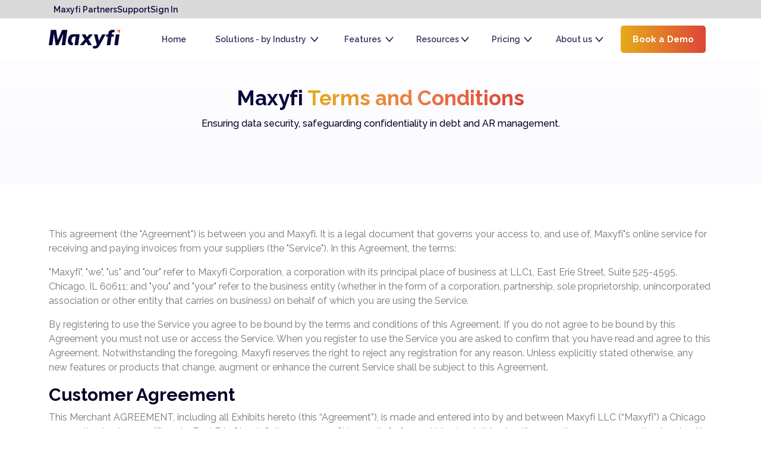

--- FILE ---
content_type: text/html; charset=utf-8
request_url: https://www.maxyfi.com/terms
body_size: 31729
content:
<!DOCTYPE html><html lang="en"><head><meta charSet="utf-8"/><link rel="icon" href="/maxyfifav.ico"/><link rel="sitemap" href="/sitemap.xml"/><meta name="viewport" content="width=device-width, initial-scale=1"/><script type="application/ld+json">
{
  "@context": "https://schema.org/", 
  "@type": "BreadcrumbList", 
  "itemListElement": [{
    "@type": "ListItem", 
    "position": 1, 
    "name": "Debt Collection Software",
    "item": "https://www.maxyfi.com/debt-collection-software"  
  },{
    "@type": "ListItem", 
    "position": 2, 
    "name": "Accounts Receivable Software",
    "item": "https://www.maxyfi.com/accounts-receivable-software"  
  },{
    "@type": "ListItem", 
    "position": 3, 
    "name": "Pricing",
    "item": "https://www.maxyfi.com/pricing/debt-collection-software"  
  },{
    "@type": "ListItem", 
    "position": 4, 
    "name": "About Us",
    "item": "https://www.maxyfi.com/About-us"  
  },{
    "@type": "ListItem", 
    "position": 5, 
    "name": "Book a Free Demo",
    "item": "https://www.maxyfi.com/FreeDemo"  
  }]
}</script><script type="text/javascript">!function () {var reb2b = window.reb2b = window.reb2b || []; if (reb2b.invoked) return;reb2b.invoked = true;reb2b.methods = ["identify", "collect"]; reb2b.factory = function (method) {return function () {var args = Array.prototype.slice.call(arguments); args.unshift(method);reb2b.push(args);return reb2b;};}; for (var i = 0; i < reb2b.methods.length; i++) {var key = reb2b.methods[i];reb2b[key] = reb2b.factory(key);} reb2b.load = function (key) {var script = document.createElement("script");script.type = "text/javascript";script.async = true; script.src = "https://s3-us-west-2.amazonaws.com/b2bjsstore/b/" + key + "/reb2b.js.gz"; var first = document.getElementsByTagName("script")[0]; first.parentNode.insertBefore(script, first);}; reb2b.SNIPPET_VERSION = "1.0.1";reb2b.load("961Y0HXLXJNG");}();</script><script src="//code.tidio.co/rejmv2kkppeobqty6ibzz6uidx8p9mfz.js" async=""></script><meta name="flattr:id" content="nk20rg"/><link rel="canonical" href="https://www.maxyfi.com/terms"/><link rel="alternate" href="https://www.maxyfi.com/terms" hrefLang="en-us"/><script async="" src="https://www.googletagmanager.com/gtag/js?id=AW-10887092028"></script><script type="text/javascript">!function () {var reb2b = window.reb2b = window.reb2b || []; if (reb2b.invoked) return;reb2b.invoked = true;reb2b.methods = ["identify", "collect"]; reb2b.factory = function (method) {return function () {var args = Array.prototype.slice.call(arguments); args.unshift(method);reb2b.push(args);return reb2b;};}; for (var i = 0; i < reb2b.methods.length; i++) {var key = reb2b.methods[i];reb2b[key] = reb2b.factory(key);} reb2b.load = function (key) {var script = document.createElement("script");script.type = "text/javascript";script.async = true; script.src = "https://s3-us-west-2.amazonaws.com/b2bjsstore/b/" + key + "/reb2b.js.gz"; var first = document.getElementsByTagName("script")[0]; first.parentNode.insertBefore(script, first);}; reb2b.SNIPPET_VERSION = "1.0.1";reb2b.load("961Y0HXLXJNG");}();</script><script>{  window.dataLayer = window.dataLayer || [];
  function gtag(){dataLayer.push(arguments);}
  gtag('js', new Date());
 gtag('config', 'AW-10887092028'); }</script><title>Terms and Conditions - Maxyfi Debt Collection Software</title><link rel="alternate" hrefLang="en-us" href="https://www.maxyfi.com/terms"/><meta name="description" content="Review Maxyfi&#x27;s terms and conditions to understand our services, policies, and user responsibilities."/><meta name="keywords" content="best collection software, best debt management software, collection agency software, collection management software, collection management system, collection master software, collection software systems, collections software for banks, debt collection agency software, debt collection crm, debt collection software, debt collection software for banks, debt collection software platform, debt collection solutions, debt collection systems, debt collection tools, debt management and collections system, debt management software, debt management systems, debt management tool, debt recovery solutions, debt recovery systems, debt recovery tools, debt tracking software, debt management service, debt management services, debt mgmt services, debt rec solutions, debt recovery solutions, debt management service, debt management and collection system, automated collection services inc, bill collection software, bill management software, billing management software, collect debt collection software, collection agency software, collection management software, collection software, collections software, collections systems, debt collection agency software, debt collection software, debt management and collections system, debt management software, skip trace tools, skip tracing software, skip tracing tools, collection software, collect debt collection software, collection agency software, debt collection software, collection software for small business, automated collections software, automated debt collection calls software, automated debt collection software, automated debt collection system, automated debt collection technology, best collection software, best collections software, best debt collection software, best debt management app, best debt management program, best debt management software, best skip tracing tools for collections, cheap debt collection software, cloud-based debt collection software, cloud debt collection software, collection agency management software, collection agency software free, collection debt management software, collection software for banks, collection software for collection agencies, collection software for small business, collection software free, collection software solutions, collection software systems, collection solutions software, collection tracking software, collections and recovery software, collections and recovery solutions, collections automation software, collections software for banks, collections software for law firms, collections software for small business, collections software solutions, collections systems software, consolidated debt collection system, consumer debt collection software, credit and collections software, credit collection software, credit collection solutions, credit collection systems, debt collection automation software, debt collection crm, debt collection crm software, debt collection management software, debt collection management, debt collection management system, debt collection software for attorneys, debt collection software for banks, debt collection software for law firms, debt collection software for small business, debt collection software free download, debt collection software platform, debt collection software solution, debt management and collections system website, debt management software free, debt management system, debt management system software, debt management tools, debt management website, debt recovery management software, debt recovery management system, debt management tools, debt management website, debt recovery management software, debt recovery management system, legal debt collection software, loan collection software, loan recovery software, payment collection software, top debt collection software, debt collection management software, debt collection management system, best debt management software, cloud-based debt collection software, cloud debt collection software,Accounts Receivable, Accounts receivables, Accounts Receivable Automation, Accounts Receivable Software, Account Receivable automation software, management of accounts receivable, accounts receivable automation companies, management of receivable, accounts receivable management, AI POWERED AR AUTOMATION, Account Recievable Dashboard, Account Receivable Automation Software,"/><meta property="og:title" content="Terms and Conditions - Maxyfi Debt Collection Software"/><meta property="og:type" content="article"/><meta property="og:description" content="Review Maxyfi&#x27;s terms and conditions to understand our services, policies, and user responsibilities."/><meta property="og:image" content="https://www.maxyfi.com/og-img/OGImages/About_terms.jpg"/><meta property="og:url" content="https://www.maxyfi.com/terms"/><script type="text/javascript">_linkedin_partner_id = "4258188";
            window._linkedin_data_partner_ids = window._linkedin_data_partner_ids || [];
            window._linkedin_data_partner_ids.push(_linkedin_partner_id);</script><script type="text/javascript">(function(l) {
              if (!l){window.lintrk = function(a,b){window.lintrk.q.push([a,b])};
              window.lintrk.q=[]}
              var s = document.getElementsByTagName("script")[0];
              var b = document.createElement("script");
              b.type = "text/javascript";b.async = true;
              b.src = "https://snap.licdn.com/li.lms-analytics/insight.min.js";
              s.parentNode.insertBefore(b, s);})(window.lintrk);</script><script type="text/javascript">!function () {var reb2b = window.reb2b = window.reb2b || []; if (reb2b.invoked) return;reb2b.invoked = true;reb2b.methods = ["identify", "collect"]; reb2b.factory = function (method) {return function () {var args = Array.prototype.slice.call(arguments); args.unshift(method);reb2b.push(args);return reb2b;};}; for (var i = 0; i < reb2b.methods.length; i++) {var key = reb2b.methods[i];reb2b[key] = reb2b.factory(key);} reb2b.load = function (key) {var script = document.createElement("script");script.type = "text/javascript";script.async = true; script.src = "https://s3-us-west-2.amazonaws.com/b2bjsstore/b/" + key + "/reb2b.js.gz"; var first = document.getElementsByTagName("script")[0]; first.parentNode.insertBefore(script, first);}; reb2b.SNIPPET_VERSION = "1.0.1";reb2b.load("961Y0HXLXJNG");}();</script><script type="text/javascript">
            // Special handling for in-app browsers that don't always support new windows
            (function() {
            function browserSupportsNewWindows(userAgent) {
            var rules = [
            'FBIOS',
            'Twitter for iPhone',
            'WebView',
            '(iPhone|iPod|iPad)(?!.*Safari/)',
            'Android.*(wv|.0.0.0)'
            ];
            var pattern = new RegExp('(' + rules.join('|') + ')', 'ig');
            return !pattern.test(userAgent);
            }
            if (!browserSupportsNewWindows(navigator.userAgent || navigator.vendor || window.opera)) {
            document.getElementById('af-form-1011199147').parentElement.removeAttribute('target');
            }
            })();
            </script><script type="text/javascript">!function () {var reb2b = window.reb2b = window.reb2b || []; if (reb2b.invoked) return;reb2b.invoked = true;reb2b.methods = ["identify", "collect"]; reb2b.factory = function (method) {return function () {var args = Array.prototype.slice.call(arguments); args.unshift(method);reb2b.push(args);return reb2b;};}; for (var i = 0; i < reb2b.methods.length; i++) {var key = reb2b.methods[i];reb2b[key] = reb2b.factory(key);} reb2b.load = function (key) {var script = document.createElement("script");script.type = "text/javascript";script.async = true; script.src = "https://s3-us-west-2.amazonaws.com/b2bjsstore/b/" + key + "/reb2b.js.gz"; var first = document.getElementsByTagName("script")[0]; first.parentNode.insertBefore(script, first);}; reb2b.SNIPPET_VERSION = "1.0.1";reb2b.load("961Y0HXLXJNG");}();</script><script type="text/javascript">
            <!--
            (function() {
            var IE = /*@cc_on!@*/false;
            if (!IE) { return; }
            if (document.compatMode && document.compatMode == 'BackCompat') {
            if (document.getElementById("af-form-1011199147")) {
            document.getElementById("af-form-1011199147").className = 'af-form af-quirksMode';
            }
            if (document.getElementById("af-body-1011199147")) {
            document.getElementById("af-body-1011199147").className = "af-body inline af-quirksMode";
            }
            if (document.getElementById("af-header-1011199147")) {
            document.getElementById("af-header-1011199147").className = "af-header af-quirksMode";
            }
            if (document.getElementById("af-footer-1011199147")) {
            document.getElementById("af-footer-1011199147").className = "af-footer af-quirksMode";
            }
            }
            })();
            -->
            </script><script type="text/javascript">
            // Special handling for in-app browsers that don't always support new windows
            (function() {
            function browserSupportsNewWindows(userAgent) {
            var rules = [
            'FBIOS',
            'Twitter for iPhone',
            'WebView',
            '(iPhone|iPod|iPad)(?!.*Safari/)',
            'Android.*(wv|.0.0.0)'
            ];
            var pattern = new RegExp('(' + rules.join('|') + ')', 'ig');
            return !pattern.test(userAgent);
            }
            if (!browserSupportsNewWindows(navigator.userAgent || navigator.vendor || window.opera)) {
            document.getElementById('af-form-1011199147').parentElement.removeAttribute('target');
            }
            })();
            </script><script type="text/javascript">!function () {var reb2b = window.reb2b = window.reb2b || []; if (reb2b.invoked) return;reb2b.invoked = true;reb2b.methods = ["identify", "collect"]; reb2b.factory = function (method) {return function () {var args = Array.prototype.slice.call(arguments); args.unshift(method);reb2b.push(args);return reb2b;};}; for (var i = 0; i < reb2b.methods.length; i++) {var key = reb2b.methods[i];reb2b[key] = reb2b.factory(key);} reb2b.load = function (key) {var script = document.createElement("script");script.type = "text/javascript";script.async = true; script.src = "https://s3-us-west-2.amazonaws.com/b2bjsstore/b/" + key + "/reb2b.js.gz"; var first = document.getElementsByTagName("script")[0]; first.parentNode.insertBefore(script, first);}; reb2b.SNIPPET_VERSION = "1.0.1";reb2b.load("961Y0HXLXJNG");}();</script><script type="text/javascript">
            <!--
            (function() {
            var IE = /*@cc_on!@*/false;
            if (!IE) { return; }
            if (document.compatMode && document.compatMode == 'BackCompat') {
            if (document.getElementById("af-form-1011199147")) {
            document.getElementById("af-form-1011199147").className = 'af-form af-quirksMode';
            }
            if (document.getElementById("af-body-1011199147")) {
            document.getElementById("af-body-1011199147").className = "af-body inline af-quirksMode";
            }
            if (document.getElementById("af-header-1011199147")) {
            document.getElementById("af-header-1011199147").className = "af-header af-quirksMode";
            }
            if (document.getElementById("af-footer-1011199147")) {
            document.getElementById("af-footer-1011199147").className = "af-footer af-quirksMode";
            }
            }
            })();
            -->
            </script><meta name="next-head-count" content="31"/><link rel="preconnect" href="https://fonts.googleapis.com"/><link rel="preconnect" href="https://fonts.gstatic.com"/><script>(function(w,d,s,l,i){w[l]=w[l]||[];w[l].push({'gtm.start':new Date().getTime(),event:'gtm.js'});var f=d.getElementsByTagName(s)[0],j=d.createElement(s),dl=l!='dataLayer'?'&l='+l:'';j.async=true;j.src='https://www.googletagmanager.com/gtm.js?id='+i+dl;f.parentNode.insertBefore(j,f);})(window,document,'script','dataLayer','GTM-MSG6PSL')</script><script type="text/javascript">!function () {var reb2b = window.reb2b = window.reb2b || []; if (reb2b.invoked) return;reb2b.invoked = true;reb2b.methods = ["identify", "collect"]; reb2b.factory = function (method) {return function () {var args = Array.prototype.slice.call(arguments); args.unshift(method);reb2b.push(args);return reb2b;};}; for (var i = 0; i < reb2b.methods.length; i++) {var key = reb2b.methods[i];reb2b[key] = reb2b.factory(key);} reb2b.load = function (key) {var script = document.createElement("script");script.type = "text/javascript";script.async = true; script.src = "https://s3-us-west-2.amazonaws.com/b2bjsstore/b/" + key + "/reb2b.js.gz"; var first = document.getElementsByTagName("script")[0]; first.parentNode.insertBefore(script, first);}; reb2b.SNIPPET_VERSION = "1.0.1";reb2b.load("961Y0HXLXJNG");}();</script><link rel="preconnect" href="https://fonts.gstatic.com" crossorigin /><link rel="preload" href="/_next/static/css/a3867fe7efa483c5.css" as="style"/><link rel="stylesheet" href="/_next/static/css/a3867fe7efa483c5.css" data-n-g=""/><noscript data-n-css=""></noscript><script defer="" nomodule="" src="/_next/static/chunks/polyfills-c67a75d1b6f99dc8.js"></script><script src="/_next/static/chunks/webpack-d4ec27afa4464edb.js" defer=""></script><script src="/_next/static/chunks/framework-663f14bc8ac481eb.js" defer=""></script><script src="/_next/static/chunks/main-19f169da8135d6bd.js" defer=""></script><script src="/_next/static/chunks/pages/_app-997d8667db3589fb.js" defer=""></script><script src="/_next/static/chunks/pages/terms-f79c1b2e4ef7ed55.js" defer=""></script><script src="/_next/static/00Pym33_6IJuYzjQRElOt/_buildManifest.js" defer=""></script><script src="/_next/static/00Pym33_6IJuYzjQRElOt/_ssgManifest.js" defer=""></script><style data-href="https://fonts.googleapis.com/css2?family=Raleway:wght@400;500;600;700;800;900&display=swap">@font-face{font-family:'Raleway';font-style:normal;font-weight:400;font-display:swap;src:url(https://fonts.gstatic.com/l/font?kit=1Ptxg8zYS_SKggPN4iEgvnHyvveLxVvaooCM&skey=30a27f2564731c64&v=v37) format('woff')}@font-face{font-family:'Raleway';font-style:normal;font-weight:500;font-display:swap;src:url(https://fonts.gstatic.com/l/font?kit=1Ptxg8zYS_SKggPN4iEgvnHyvveLxVvoooCM&skey=30a27f2564731c64&v=v37) format('woff')}@font-face{font-family:'Raleway';font-style:normal;font-weight:600;font-display:swap;src:url(https://fonts.gstatic.com/l/font?kit=1Ptxg8zYS_SKggPN4iEgvnHyvveLxVsEpYCM&skey=30a27f2564731c64&v=v37) format('woff')}@font-face{font-family:'Raleway';font-style:normal;font-weight:700;font-display:swap;src:url(https://fonts.gstatic.com/l/font?kit=1Ptxg8zYS_SKggPN4iEgvnHyvveLxVs9pYCM&skey=30a27f2564731c64&v=v37) format('woff')}@font-face{font-family:'Raleway';font-style:normal;font-weight:800;font-display:swap;src:url(https://fonts.gstatic.com/l/font?kit=1Ptxg8zYS_SKggPN4iEgvnHyvveLxVtapYCM&skey=30a27f2564731c64&v=v37) format('woff')}@font-face{font-family:'Raleway';font-style:normal;font-weight:900;font-display:swap;src:url(https://fonts.gstatic.com/l/font?kit=1Ptxg8zYS_SKggPN4iEgvnHyvveLxVtzpYCM&skey=30a27f2564731c64&v=v37) format('woff')}@font-face{font-family:'Raleway';font-style:normal;font-weight:400;font-display:swap;src:url(https://fonts.gstatic.com/s/raleway/v37/1Ptug8zYS_SKggPNyCAIT4ttDfCmxA.woff2) format('woff2');unicode-range:U+0460-052F,U+1C80-1C8A,U+20B4,U+2DE0-2DFF,U+A640-A69F,U+FE2E-FE2F}@font-face{font-family:'Raleway';font-style:normal;font-weight:400;font-display:swap;src:url(https://fonts.gstatic.com/s/raleway/v37/1Ptug8zYS_SKggPNyCkIT4ttDfCmxA.woff2) format('woff2');unicode-range:U+0301,U+0400-045F,U+0490-0491,U+04B0-04B1,U+2116}@font-face{font-family:'Raleway';font-style:normal;font-weight:400;font-display:swap;src:url(https://fonts.gstatic.com/s/raleway/v37/1Ptug8zYS_SKggPNyCIIT4ttDfCmxA.woff2) format('woff2');unicode-range:U+0102-0103,U+0110-0111,U+0128-0129,U+0168-0169,U+01A0-01A1,U+01AF-01B0,U+0300-0301,U+0303-0304,U+0308-0309,U+0323,U+0329,U+1EA0-1EF9,U+20AB}@font-face{font-family:'Raleway';font-style:normal;font-weight:400;font-display:swap;src:url(https://fonts.gstatic.com/s/raleway/v37/1Ptug8zYS_SKggPNyCMIT4ttDfCmxA.woff2) format('woff2');unicode-range:U+0100-02BA,U+02BD-02C5,U+02C7-02CC,U+02CE-02D7,U+02DD-02FF,U+0304,U+0308,U+0329,U+1D00-1DBF,U+1E00-1E9F,U+1EF2-1EFF,U+2020,U+20A0-20AB,U+20AD-20C0,U+2113,U+2C60-2C7F,U+A720-A7FF}@font-face{font-family:'Raleway';font-style:normal;font-weight:400;font-display:swap;src:url(https://fonts.gstatic.com/s/raleway/v37/1Ptug8zYS_SKggPNyC0IT4ttDfA.woff2) format('woff2');unicode-range:U+0000-00FF,U+0131,U+0152-0153,U+02BB-02BC,U+02C6,U+02DA,U+02DC,U+0304,U+0308,U+0329,U+2000-206F,U+20AC,U+2122,U+2191,U+2193,U+2212,U+2215,U+FEFF,U+FFFD}@font-face{font-family:'Raleway';font-style:normal;font-weight:500;font-display:swap;src:url(https://fonts.gstatic.com/s/raleway/v37/1Ptug8zYS_SKggPNyCAIT4ttDfCmxA.woff2) format('woff2');unicode-range:U+0460-052F,U+1C80-1C8A,U+20B4,U+2DE0-2DFF,U+A640-A69F,U+FE2E-FE2F}@font-face{font-family:'Raleway';font-style:normal;font-weight:500;font-display:swap;src:url(https://fonts.gstatic.com/s/raleway/v37/1Ptug8zYS_SKggPNyCkIT4ttDfCmxA.woff2) format('woff2');unicode-range:U+0301,U+0400-045F,U+0490-0491,U+04B0-04B1,U+2116}@font-face{font-family:'Raleway';font-style:normal;font-weight:500;font-display:swap;src:url(https://fonts.gstatic.com/s/raleway/v37/1Ptug8zYS_SKggPNyCIIT4ttDfCmxA.woff2) format('woff2');unicode-range:U+0102-0103,U+0110-0111,U+0128-0129,U+0168-0169,U+01A0-01A1,U+01AF-01B0,U+0300-0301,U+0303-0304,U+0308-0309,U+0323,U+0329,U+1EA0-1EF9,U+20AB}@font-face{font-family:'Raleway';font-style:normal;font-weight:500;font-display:swap;src:url(https://fonts.gstatic.com/s/raleway/v37/1Ptug8zYS_SKggPNyCMIT4ttDfCmxA.woff2) format('woff2');unicode-range:U+0100-02BA,U+02BD-02C5,U+02C7-02CC,U+02CE-02D7,U+02DD-02FF,U+0304,U+0308,U+0329,U+1D00-1DBF,U+1E00-1E9F,U+1EF2-1EFF,U+2020,U+20A0-20AB,U+20AD-20C0,U+2113,U+2C60-2C7F,U+A720-A7FF}@font-face{font-family:'Raleway';font-style:normal;font-weight:500;font-display:swap;src:url(https://fonts.gstatic.com/s/raleway/v37/1Ptug8zYS_SKggPNyC0IT4ttDfA.woff2) format('woff2');unicode-range:U+0000-00FF,U+0131,U+0152-0153,U+02BB-02BC,U+02C6,U+02DA,U+02DC,U+0304,U+0308,U+0329,U+2000-206F,U+20AC,U+2122,U+2191,U+2193,U+2212,U+2215,U+FEFF,U+FFFD}@font-face{font-family:'Raleway';font-style:normal;font-weight:600;font-display:swap;src:url(https://fonts.gstatic.com/s/raleway/v37/1Ptug8zYS_SKggPNyCAIT4ttDfCmxA.woff2) format('woff2');unicode-range:U+0460-052F,U+1C80-1C8A,U+20B4,U+2DE0-2DFF,U+A640-A69F,U+FE2E-FE2F}@font-face{font-family:'Raleway';font-style:normal;font-weight:600;font-display:swap;src:url(https://fonts.gstatic.com/s/raleway/v37/1Ptug8zYS_SKggPNyCkIT4ttDfCmxA.woff2) format('woff2');unicode-range:U+0301,U+0400-045F,U+0490-0491,U+04B0-04B1,U+2116}@font-face{font-family:'Raleway';font-style:normal;font-weight:600;font-display:swap;src:url(https://fonts.gstatic.com/s/raleway/v37/1Ptug8zYS_SKggPNyCIIT4ttDfCmxA.woff2) format('woff2');unicode-range:U+0102-0103,U+0110-0111,U+0128-0129,U+0168-0169,U+01A0-01A1,U+01AF-01B0,U+0300-0301,U+0303-0304,U+0308-0309,U+0323,U+0329,U+1EA0-1EF9,U+20AB}@font-face{font-family:'Raleway';font-style:normal;font-weight:600;font-display:swap;src:url(https://fonts.gstatic.com/s/raleway/v37/1Ptug8zYS_SKggPNyCMIT4ttDfCmxA.woff2) format('woff2');unicode-range:U+0100-02BA,U+02BD-02C5,U+02C7-02CC,U+02CE-02D7,U+02DD-02FF,U+0304,U+0308,U+0329,U+1D00-1DBF,U+1E00-1E9F,U+1EF2-1EFF,U+2020,U+20A0-20AB,U+20AD-20C0,U+2113,U+2C60-2C7F,U+A720-A7FF}@font-face{font-family:'Raleway';font-style:normal;font-weight:600;font-display:swap;src:url(https://fonts.gstatic.com/s/raleway/v37/1Ptug8zYS_SKggPNyC0IT4ttDfA.woff2) format('woff2');unicode-range:U+0000-00FF,U+0131,U+0152-0153,U+02BB-02BC,U+02C6,U+02DA,U+02DC,U+0304,U+0308,U+0329,U+2000-206F,U+20AC,U+2122,U+2191,U+2193,U+2212,U+2215,U+FEFF,U+FFFD}@font-face{font-family:'Raleway';font-style:normal;font-weight:700;font-display:swap;src:url(https://fonts.gstatic.com/s/raleway/v37/1Ptug8zYS_SKggPNyCAIT4ttDfCmxA.woff2) format('woff2');unicode-range:U+0460-052F,U+1C80-1C8A,U+20B4,U+2DE0-2DFF,U+A640-A69F,U+FE2E-FE2F}@font-face{font-family:'Raleway';font-style:normal;font-weight:700;font-display:swap;src:url(https://fonts.gstatic.com/s/raleway/v37/1Ptug8zYS_SKggPNyCkIT4ttDfCmxA.woff2) format('woff2');unicode-range:U+0301,U+0400-045F,U+0490-0491,U+04B0-04B1,U+2116}@font-face{font-family:'Raleway';font-style:normal;font-weight:700;font-display:swap;src:url(https://fonts.gstatic.com/s/raleway/v37/1Ptug8zYS_SKggPNyCIIT4ttDfCmxA.woff2) format('woff2');unicode-range:U+0102-0103,U+0110-0111,U+0128-0129,U+0168-0169,U+01A0-01A1,U+01AF-01B0,U+0300-0301,U+0303-0304,U+0308-0309,U+0323,U+0329,U+1EA0-1EF9,U+20AB}@font-face{font-family:'Raleway';font-style:normal;font-weight:700;font-display:swap;src:url(https://fonts.gstatic.com/s/raleway/v37/1Ptug8zYS_SKggPNyCMIT4ttDfCmxA.woff2) format('woff2');unicode-range:U+0100-02BA,U+02BD-02C5,U+02C7-02CC,U+02CE-02D7,U+02DD-02FF,U+0304,U+0308,U+0329,U+1D00-1DBF,U+1E00-1E9F,U+1EF2-1EFF,U+2020,U+20A0-20AB,U+20AD-20C0,U+2113,U+2C60-2C7F,U+A720-A7FF}@font-face{font-family:'Raleway';font-style:normal;font-weight:700;font-display:swap;src:url(https://fonts.gstatic.com/s/raleway/v37/1Ptug8zYS_SKggPNyC0IT4ttDfA.woff2) format('woff2');unicode-range:U+0000-00FF,U+0131,U+0152-0153,U+02BB-02BC,U+02C6,U+02DA,U+02DC,U+0304,U+0308,U+0329,U+2000-206F,U+20AC,U+2122,U+2191,U+2193,U+2212,U+2215,U+FEFF,U+FFFD}@font-face{font-family:'Raleway';font-style:normal;font-weight:800;font-display:swap;src:url(https://fonts.gstatic.com/s/raleway/v37/1Ptug8zYS_SKggPNyCAIT4ttDfCmxA.woff2) format('woff2');unicode-range:U+0460-052F,U+1C80-1C8A,U+20B4,U+2DE0-2DFF,U+A640-A69F,U+FE2E-FE2F}@font-face{font-family:'Raleway';font-style:normal;font-weight:800;font-display:swap;src:url(https://fonts.gstatic.com/s/raleway/v37/1Ptug8zYS_SKggPNyCkIT4ttDfCmxA.woff2) format('woff2');unicode-range:U+0301,U+0400-045F,U+0490-0491,U+04B0-04B1,U+2116}@font-face{font-family:'Raleway';font-style:normal;font-weight:800;font-display:swap;src:url(https://fonts.gstatic.com/s/raleway/v37/1Ptug8zYS_SKggPNyCIIT4ttDfCmxA.woff2) format('woff2');unicode-range:U+0102-0103,U+0110-0111,U+0128-0129,U+0168-0169,U+01A0-01A1,U+01AF-01B0,U+0300-0301,U+0303-0304,U+0308-0309,U+0323,U+0329,U+1EA0-1EF9,U+20AB}@font-face{font-family:'Raleway';font-style:normal;font-weight:800;font-display:swap;src:url(https://fonts.gstatic.com/s/raleway/v37/1Ptug8zYS_SKggPNyCMIT4ttDfCmxA.woff2) format('woff2');unicode-range:U+0100-02BA,U+02BD-02C5,U+02C7-02CC,U+02CE-02D7,U+02DD-02FF,U+0304,U+0308,U+0329,U+1D00-1DBF,U+1E00-1E9F,U+1EF2-1EFF,U+2020,U+20A0-20AB,U+20AD-20C0,U+2113,U+2C60-2C7F,U+A720-A7FF}@font-face{font-family:'Raleway';font-style:normal;font-weight:800;font-display:swap;src:url(https://fonts.gstatic.com/s/raleway/v37/1Ptug8zYS_SKggPNyC0IT4ttDfA.woff2) format('woff2');unicode-range:U+0000-00FF,U+0131,U+0152-0153,U+02BB-02BC,U+02C6,U+02DA,U+02DC,U+0304,U+0308,U+0329,U+2000-206F,U+20AC,U+2122,U+2191,U+2193,U+2212,U+2215,U+FEFF,U+FFFD}@font-face{font-family:'Raleway';font-style:normal;font-weight:900;font-display:swap;src:url(https://fonts.gstatic.com/s/raleway/v37/1Ptug8zYS_SKggPNyCAIT4ttDfCmxA.woff2) format('woff2');unicode-range:U+0460-052F,U+1C80-1C8A,U+20B4,U+2DE0-2DFF,U+A640-A69F,U+FE2E-FE2F}@font-face{font-family:'Raleway';font-style:normal;font-weight:900;font-display:swap;src:url(https://fonts.gstatic.com/s/raleway/v37/1Ptug8zYS_SKggPNyCkIT4ttDfCmxA.woff2) format('woff2');unicode-range:U+0301,U+0400-045F,U+0490-0491,U+04B0-04B1,U+2116}@font-face{font-family:'Raleway';font-style:normal;font-weight:900;font-display:swap;src:url(https://fonts.gstatic.com/s/raleway/v37/1Ptug8zYS_SKggPNyCIIT4ttDfCmxA.woff2) format('woff2');unicode-range:U+0102-0103,U+0110-0111,U+0128-0129,U+0168-0169,U+01A0-01A1,U+01AF-01B0,U+0300-0301,U+0303-0304,U+0308-0309,U+0323,U+0329,U+1EA0-1EF9,U+20AB}@font-face{font-family:'Raleway';font-style:normal;font-weight:900;font-display:swap;src:url(https://fonts.gstatic.com/s/raleway/v37/1Ptug8zYS_SKggPNyCMIT4ttDfCmxA.woff2) format('woff2');unicode-range:U+0100-02BA,U+02BD-02C5,U+02C7-02CC,U+02CE-02D7,U+02DD-02FF,U+0304,U+0308,U+0329,U+1D00-1DBF,U+1E00-1E9F,U+1EF2-1EFF,U+2020,U+20A0-20AB,U+20AD-20C0,U+2113,U+2C60-2C7F,U+A720-A7FF}@font-face{font-family:'Raleway';font-style:normal;font-weight:900;font-display:swap;src:url(https://fonts.gstatic.com/s/raleway/v37/1Ptug8zYS_SKggPNyC0IT4ttDfA.woff2) format('woff2');unicode-range:U+0000-00FF,U+0131,U+0152-0153,U+02BB-02BC,U+02C6,U+02DA,U+02DC,U+0304,U+0308,U+0329,U+2000-206F,U+20AC,U+2122,U+2191,U+2193,U+2212,U+2215,U+FEFF,U+FFFD}</style><style data-href="https://fonts.googleapis.com/css2?family=Roboto:wght@300;400;500;700;800&display=swap">@font-face{font-family:'Roboto';font-style:normal;font-weight:300;font-stretch:normal;font-display:swap;src:url(https://fonts.gstatic.com/l/font?kit=KFOMCnqEu92Fr1ME7kSn66aGLdTylUAMQXC89YmC2DPNWuaabWmQ&skey=a0a0114a1dcab3ac&v=v50) format('woff')}@font-face{font-family:'Roboto';font-style:normal;font-weight:400;font-stretch:normal;font-display:swap;src:url(https://fonts.gstatic.com/l/font?kit=KFOMCnqEu92Fr1ME7kSn66aGLdTylUAMQXC89YmC2DPNWubEbWmQ&skey=a0a0114a1dcab3ac&v=v50) format('woff')}@font-face{font-family:'Roboto';font-style:normal;font-weight:500;font-stretch:normal;font-display:swap;src:url(https://fonts.gstatic.com/l/font?kit=KFOMCnqEu92Fr1ME7kSn66aGLdTylUAMQXC89YmC2DPNWub2bWmQ&skey=a0a0114a1dcab3ac&v=v50) format('woff')}@font-face{font-family:'Roboto';font-style:normal;font-weight:700;font-stretch:normal;font-display:swap;src:url(https://fonts.gstatic.com/l/font?kit=KFOMCnqEu92Fr1ME7kSn66aGLdTylUAMQXC89YmC2DPNWuYjammQ&skey=a0a0114a1dcab3ac&v=v50) format('woff')}@font-face{font-family:'Roboto';font-style:normal;font-weight:800;font-stretch:normal;font-display:swap;src:url(https://fonts.gstatic.com/l/font?kit=KFOMCnqEu92Fr1ME7kSn66aGLdTylUAMQXC89YmC2DPNWuZEammQ&skey=a0a0114a1dcab3ac&v=v50) format('woff')}@font-face{font-family:'Roboto';font-style:normal;font-weight:300;font-stretch:100%;font-display:swap;src:url(https://fonts.gstatic.com/s/roboto/v50/KFO7CnqEu92Fr1ME7kSn66aGLdTylUAMa3GUBHMdazTgWw.woff2) format('woff2');unicode-range:U+0460-052F,U+1C80-1C8A,U+20B4,U+2DE0-2DFF,U+A640-A69F,U+FE2E-FE2F}@font-face{font-family:'Roboto';font-style:normal;font-weight:300;font-stretch:100%;font-display:swap;src:url(https://fonts.gstatic.com/s/roboto/v50/KFO7CnqEu92Fr1ME7kSn66aGLdTylUAMa3iUBHMdazTgWw.woff2) format('woff2');unicode-range:U+0301,U+0400-045F,U+0490-0491,U+04B0-04B1,U+2116}@font-face{font-family:'Roboto';font-style:normal;font-weight:300;font-stretch:100%;font-display:swap;src:url(https://fonts.gstatic.com/s/roboto/v50/KFO7CnqEu92Fr1ME7kSn66aGLdTylUAMa3CUBHMdazTgWw.woff2) format('woff2');unicode-range:U+1F00-1FFF}@font-face{font-family:'Roboto';font-style:normal;font-weight:300;font-stretch:100%;font-display:swap;src:url(https://fonts.gstatic.com/s/roboto/v50/KFO7CnqEu92Fr1ME7kSn66aGLdTylUAMa3-UBHMdazTgWw.woff2) format('woff2');unicode-range:U+0370-0377,U+037A-037F,U+0384-038A,U+038C,U+038E-03A1,U+03A3-03FF}@font-face{font-family:'Roboto';font-style:normal;font-weight:300;font-stretch:100%;font-display:swap;src:url(https://fonts.gstatic.com/s/roboto/v50/KFO7CnqEu92Fr1ME7kSn66aGLdTylUAMawCUBHMdazTgWw.woff2) format('woff2');unicode-range:U+0302-0303,U+0305,U+0307-0308,U+0310,U+0312,U+0315,U+031A,U+0326-0327,U+032C,U+032F-0330,U+0332-0333,U+0338,U+033A,U+0346,U+034D,U+0391-03A1,U+03A3-03A9,U+03B1-03C9,U+03D1,U+03D5-03D6,U+03F0-03F1,U+03F4-03F5,U+2016-2017,U+2034-2038,U+203C,U+2040,U+2043,U+2047,U+2050,U+2057,U+205F,U+2070-2071,U+2074-208E,U+2090-209C,U+20D0-20DC,U+20E1,U+20E5-20EF,U+2100-2112,U+2114-2115,U+2117-2121,U+2123-214F,U+2190,U+2192,U+2194-21AE,U+21B0-21E5,U+21F1-21F2,U+21F4-2211,U+2213-2214,U+2216-22FF,U+2308-230B,U+2310,U+2319,U+231C-2321,U+2336-237A,U+237C,U+2395,U+239B-23B7,U+23D0,U+23DC-23E1,U+2474-2475,U+25AF,U+25B3,U+25B7,U+25BD,U+25C1,U+25CA,U+25CC,U+25FB,U+266D-266F,U+27C0-27FF,U+2900-2AFF,U+2B0E-2B11,U+2B30-2B4C,U+2BFE,U+3030,U+FF5B,U+FF5D,U+1D400-1D7FF,U+1EE00-1EEFF}@font-face{font-family:'Roboto';font-style:normal;font-weight:300;font-stretch:100%;font-display:swap;src:url(https://fonts.gstatic.com/s/roboto/v50/KFO7CnqEu92Fr1ME7kSn66aGLdTylUAMaxKUBHMdazTgWw.woff2) format('woff2');unicode-range:U+0001-000C,U+000E-001F,U+007F-009F,U+20DD-20E0,U+20E2-20E4,U+2150-218F,U+2190,U+2192,U+2194-2199,U+21AF,U+21E6-21F0,U+21F3,U+2218-2219,U+2299,U+22C4-22C6,U+2300-243F,U+2440-244A,U+2460-24FF,U+25A0-27BF,U+2800-28FF,U+2921-2922,U+2981,U+29BF,U+29EB,U+2B00-2BFF,U+4DC0-4DFF,U+FFF9-FFFB,U+10140-1018E,U+10190-1019C,U+101A0,U+101D0-101FD,U+102E0-102FB,U+10E60-10E7E,U+1D2C0-1D2D3,U+1D2E0-1D37F,U+1F000-1F0FF,U+1F100-1F1AD,U+1F1E6-1F1FF,U+1F30D-1F30F,U+1F315,U+1F31C,U+1F31E,U+1F320-1F32C,U+1F336,U+1F378,U+1F37D,U+1F382,U+1F393-1F39F,U+1F3A7-1F3A8,U+1F3AC-1F3AF,U+1F3C2,U+1F3C4-1F3C6,U+1F3CA-1F3CE,U+1F3D4-1F3E0,U+1F3ED,U+1F3F1-1F3F3,U+1F3F5-1F3F7,U+1F408,U+1F415,U+1F41F,U+1F426,U+1F43F,U+1F441-1F442,U+1F444,U+1F446-1F449,U+1F44C-1F44E,U+1F453,U+1F46A,U+1F47D,U+1F4A3,U+1F4B0,U+1F4B3,U+1F4B9,U+1F4BB,U+1F4BF,U+1F4C8-1F4CB,U+1F4D6,U+1F4DA,U+1F4DF,U+1F4E3-1F4E6,U+1F4EA-1F4ED,U+1F4F7,U+1F4F9-1F4FB,U+1F4FD-1F4FE,U+1F503,U+1F507-1F50B,U+1F50D,U+1F512-1F513,U+1F53E-1F54A,U+1F54F-1F5FA,U+1F610,U+1F650-1F67F,U+1F687,U+1F68D,U+1F691,U+1F694,U+1F698,U+1F6AD,U+1F6B2,U+1F6B9-1F6BA,U+1F6BC,U+1F6C6-1F6CF,U+1F6D3-1F6D7,U+1F6E0-1F6EA,U+1F6F0-1F6F3,U+1F6F7-1F6FC,U+1F700-1F7FF,U+1F800-1F80B,U+1F810-1F847,U+1F850-1F859,U+1F860-1F887,U+1F890-1F8AD,U+1F8B0-1F8BB,U+1F8C0-1F8C1,U+1F900-1F90B,U+1F93B,U+1F946,U+1F984,U+1F996,U+1F9E9,U+1FA00-1FA6F,U+1FA70-1FA7C,U+1FA80-1FA89,U+1FA8F-1FAC6,U+1FACE-1FADC,U+1FADF-1FAE9,U+1FAF0-1FAF8,U+1FB00-1FBFF}@font-face{font-family:'Roboto';font-style:normal;font-weight:300;font-stretch:100%;font-display:swap;src:url(https://fonts.gstatic.com/s/roboto/v50/KFO7CnqEu92Fr1ME7kSn66aGLdTylUAMa3OUBHMdazTgWw.woff2) format('woff2');unicode-range:U+0102-0103,U+0110-0111,U+0128-0129,U+0168-0169,U+01A0-01A1,U+01AF-01B0,U+0300-0301,U+0303-0304,U+0308-0309,U+0323,U+0329,U+1EA0-1EF9,U+20AB}@font-face{font-family:'Roboto';font-style:normal;font-weight:300;font-stretch:100%;font-display:swap;src:url(https://fonts.gstatic.com/s/roboto/v50/KFO7CnqEu92Fr1ME7kSn66aGLdTylUAMa3KUBHMdazTgWw.woff2) format('woff2');unicode-range:U+0100-02BA,U+02BD-02C5,U+02C7-02CC,U+02CE-02D7,U+02DD-02FF,U+0304,U+0308,U+0329,U+1D00-1DBF,U+1E00-1E9F,U+1EF2-1EFF,U+2020,U+20A0-20AB,U+20AD-20C0,U+2113,U+2C60-2C7F,U+A720-A7FF}@font-face{font-family:'Roboto';font-style:normal;font-weight:300;font-stretch:100%;font-display:swap;src:url(https://fonts.gstatic.com/s/roboto/v50/KFO7CnqEu92Fr1ME7kSn66aGLdTylUAMa3yUBHMdazQ.woff2) format('woff2');unicode-range:U+0000-00FF,U+0131,U+0152-0153,U+02BB-02BC,U+02C6,U+02DA,U+02DC,U+0304,U+0308,U+0329,U+2000-206F,U+20AC,U+2122,U+2191,U+2193,U+2212,U+2215,U+FEFF,U+FFFD}@font-face{font-family:'Roboto';font-style:normal;font-weight:400;font-stretch:100%;font-display:swap;src:url(https://fonts.gstatic.com/s/roboto/v50/KFO7CnqEu92Fr1ME7kSn66aGLdTylUAMa3GUBHMdazTgWw.woff2) format('woff2');unicode-range:U+0460-052F,U+1C80-1C8A,U+20B4,U+2DE0-2DFF,U+A640-A69F,U+FE2E-FE2F}@font-face{font-family:'Roboto';font-style:normal;font-weight:400;font-stretch:100%;font-display:swap;src:url(https://fonts.gstatic.com/s/roboto/v50/KFO7CnqEu92Fr1ME7kSn66aGLdTylUAMa3iUBHMdazTgWw.woff2) format('woff2');unicode-range:U+0301,U+0400-045F,U+0490-0491,U+04B0-04B1,U+2116}@font-face{font-family:'Roboto';font-style:normal;font-weight:400;font-stretch:100%;font-display:swap;src:url(https://fonts.gstatic.com/s/roboto/v50/KFO7CnqEu92Fr1ME7kSn66aGLdTylUAMa3CUBHMdazTgWw.woff2) format('woff2');unicode-range:U+1F00-1FFF}@font-face{font-family:'Roboto';font-style:normal;font-weight:400;font-stretch:100%;font-display:swap;src:url(https://fonts.gstatic.com/s/roboto/v50/KFO7CnqEu92Fr1ME7kSn66aGLdTylUAMa3-UBHMdazTgWw.woff2) format('woff2');unicode-range:U+0370-0377,U+037A-037F,U+0384-038A,U+038C,U+038E-03A1,U+03A3-03FF}@font-face{font-family:'Roboto';font-style:normal;font-weight:400;font-stretch:100%;font-display:swap;src:url(https://fonts.gstatic.com/s/roboto/v50/KFO7CnqEu92Fr1ME7kSn66aGLdTylUAMawCUBHMdazTgWw.woff2) format('woff2');unicode-range:U+0302-0303,U+0305,U+0307-0308,U+0310,U+0312,U+0315,U+031A,U+0326-0327,U+032C,U+032F-0330,U+0332-0333,U+0338,U+033A,U+0346,U+034D,U+0391-03A1,U+03A3-03A9,U+03B1-03C9,U+03D1,U+03D5-03D6,U+03F0-03F1,U+03F4-03F5,U+2016-2017,U+2034-2038,U+203C,U+2040,U+2043,U+2047,U+2050,U+2057,U+205F,U+2070-2071,U+2074-208E,U+2090-209C,U+20D0-20DC,U+20E1,U+20E5-20EF,U+2100-2112,U+2114-2115,U+2117-2121,U+2123-214F,U+2190,U+2192,U+2194-21AE,U+21B0-21E5,U+21F1-21F2,U+21F4-2211,U+2213-2214,U+2216-22FF,U+2308-230B,U+2310,U+2319,U+231C-2321,U+2336-237A,U+237C,U+2395,U+239B-23B7,U+23D0,U+23DC-23E1,U+2474-2475,U+25AF,U+25B3,U+25B7,U+25BD,U+25C1,U+25CA,U+25CC,U+25FB,U+266D-266F,U+27C0-27FF,U+2900-2AFF,U+2B0E-2B11,U+2B30-2B4C,U+2BFE,U+3030,U+FF5B,U+FF5D,U+1D400-1D7FF,U+1EE00-1EEFF}@font-face{font-family:'Roboto';font-style:normal;font-weight:400;font-stretch:100%;font-display:swap;src:url(https://fonts.gstatic.com/s/roboto/v50/KFO7CnqEu92Fr1ME7kSn66aGLdTylUAMaxKUBHMdazTgWw.woff2) format('woff2');unicode-range:U+0001-000C,U+000E-001F,U+007F-009F,U+20DD-20E0,U+20E2-20E4,U+2150-218F,U+2190,U+2192,U+2194-2199,U+21AF,U+21E6-21F0,U+21F3,U+2218-2219,U+2299,U+22C4-22C6,U+2300-243F,U+2440-244A,U+2460-24FF,U+25A0-27BF,U+2800-28FF,U+2921-2922,U+2981,U+29BF,U+29EB,U+2B00-2BFF,U+4DC0-4DFF,U+FFF9-FFFB,U+10140-1018E,U+10190-1019C,U+101A0,U+101D0-101FD,U+102E0-102FB,U+10E60-10E7E,U+1D2C0-1D2D3,U+1D2E0-1D37F,U+1F000-1F0FF,U+1F100-1F1AD,U+1F1E6-1F1FF,U+1F30D-1F30F,U+1F315,U+1F31C,U+1F31E,U+1F320-1F32C,U+1F336,U+1F378,U+1F37D,U+1F382,U+1F393-1F39F,U+1F3A7-1F3A8,U+1F3AC-1F3AF,U+1F3C2,U+1F3C4-1F3C6,U+1F3CA-1F3CE,U+1F3D4-1F3E0,U+1F3ED,U+1F3F1-1F3F3,U+1F3F5-1F3F7,U+1F408,U+1F415,U+1F41F,U+1F426,U+1F43F,U+1F441-1F442,U+1F444,U+1F446-1F449,U+1F44C-1F44E,U+1F453,U+1F46A,U+1F47D,U+1F4A3,U+1F4B0,U+1F4B3,U+1F4B9,U+1F4BB,U+1F4BF,U+1F4C8-1F4CB,U+1F4D6,U+1F4DA,U+1F4DF,U+1F4E3-1F4E6,U+1F4EA-1F4ED,U+1F4F7,U+1F4F9-1F4FB,U+1F4FD-1F4FE,U+1F503,U+1F507-1F50B,U+1F50D,U+1F512-1F513,U+1F53E-1F54A,U+1F54F-1F5FA,U+1F610,U+1F650-1F67F,U+1F687,U+1F68D,U+1F691,U+1F694,U+1F698,U+1F6AD,U+1F6B2,U+1F6B9-1F6BA,U+1F6BC,U+1F6C6-1F6CF,U+1F6D3-1F6D7,U+1F6E0-1F6EA,U+1F6F0-1F6F3,U+1F6F7-1F6FC,U+1F700-1F7FF,U+1F800-1F80B,U+1F810-1F847,U+1F850-1F859,U+1F860-1F887,U+1F890-1F8AD,U+1F8B0-1F8BB,U+1F8C0-1F8C1,U+1F900-1F90B,U+1F93B,U+1F946,U+1F984,U+1F996,U+1F9E9,U+1FA00-1FA6F,U+1FA70-1FA7C,U+1FA80-1FA89,U+1FA8F-1FAC6,U+1FACE-1FADC,U+1FADF-1FAE9,U+1FAF0-1FAF8,U+1FB00-1FBFF}@font-face{font-family:'Roboto';font-style:normal;font-weight:400;font-stretch:100%;font-display:swap;src:url(https://fonts.gstatic.com/s/roboto/v50/KFO7CnqEu92Fr1ME7kSn66aGLdTylUAMa3OUBHMdazTgWw.woff2) format('woff2');unicode-range:U+0102-0103,U+0110-0111,U+0128-0129,U+0168-0169,U+01A0-01A1,U+01AF-01B0,U+0300-0301,U+0303-0304,U+0308-0309,U+0323,U+0329,U+1EA0-1EF9,U+20AB}@font-face{font-family:'Roboto';font-style:normal;font-weight:400;font-stretch:100%;font-display:swap;src:url(https://fonts.gstatic.com/s/roboto/v50/KFO7CnqEu92Fr1ME7kSn66aGLdTylUAMa3KUBHMdazTgWw.woff2) format('woff2');unicode-range:U+0100-02BA,U+02BD-02C5,U+02C7-02CC,U+02CE-02D7,U+02DD-02FF,U+0304,U+0308,U+0329,U+1D00-1DBF,U+1E00-1E9F,U+1EF2-1EFF,U+2020,U+20A0-20AB,U+20AD-20C0,U+2113,U+2C60-2C7F,U+A720-A7FF}@font-face{font-family:'Roboto';font-style:normal;font-weight:400;font-stretch:100%;font-display:swap;src:url(https://fonts.gstatic.com/s/roboto/v50/KFO7CnqEu92Fr1ME7kSn66aGLdTylUAMa3yUBHMdazQ.woff2) format('woff2');unicode-range:U+0000-00FF,U+0131,U+0152-0153,U+02BB-02BC,U+02C6,U+02DA,U+02DC,U+0304,U+0308,U+0329,U+2000-206F,U+20AC,U+2122,U+2191,U+2193,U+2212,U+2215,U+FEFF,U+FFFD}@font-face{font-family:'Roboto';font-style:normal;font-weight:500;font-stretch:100%;font-display:swap;src:url(https://fonts.gstatic.com/s/roboto/v50/KFO7CnqEu92Fr1ME7kSn66aGLdTylUAMa3GUBHMdazTgWw.woff2) format('woff2');unicode-range:U+0460-052F,U+1C80-1C8A,U+20B4,U+2DE0-2DFF,U+A640-A69F,U+FE2E-FE2F}@font-face{font-family:'Roboto';font-style:normal;font-weight:500;font-stretch:100%;font-display:swap;src:url(https://fonts.gstatic.com/s/roboto/v50/KFO7CnqEu92Fr1ME7kSn66aGLdTylUAMa3iUBHMdazTgWw.woff2) format('woff2');unicode-range:U+0301,U+0400-045F,U+0490-0491,U+04B0-04B1,U+2116}@font-face{font-family:'Roboto';font-style:normal;font-weight:500;font-stretch:100%;font-display:swap;src:url(https://fonts.gstatic.com/s/roboto/v50/KFO7CnqEu92Fr1ME7kSn66aGLdTylUAMa3CUBHMdazTgWw.woff2) format('woff2');unicode-range:U+1F00-1FFF}@font-face{font-family:'Roboto';font-style:normal;font-weight:500;font-stretch:100%;font-display:swap;src:url(https://fonts.gstatic.com/s/roboto/v50/KFO7CnqEu92Fr1ME7kSn66aGLdTylUAMa3-UBHMdazTgWw.woff2) format('woff2');unicode-range:U+0370-0377,U+037A-037F,U+0384-038A,U+038C,U+038E-03A1,U+03A3-03FF}@font-face{font-family:'Roboto';font-style:normal;font-weight:500;font-stretch:100%;font-display:swap;src:url(https://fonts.gstatic.com/s/roboto/v50/KFO7CnqEu92Fr1ME7kSn66aGLdTylUAMawCUBHMdazTgWw.woff2) format('woff2');unicode-range:U+0302-0303,U+0305,U+0307-0308,U+0310,U+0312,U+0315,U+031A,U+0326-0327,U+032C,U+032F-0330,U+0332-0333,U+0338,U+033A,U+0346,U+034D,U+0391-03A1,U+03A3-03A9,U+03B1-03C9,U+03D1,U+03D5-03D6,U+03F0-03F1,U+03F4-03F5,U+2016-2017,U+2034-2038,U+203C,U+2040,U+2043,U+2047,U+2050,U+2057,U+205F,U+2070-2071,U+2074-208E,U+2090-209C,U+20D0-20DC,U+20E1,U+20E5-20EF,U+2100-2112,U+2114-2115,U+2117-2121,U+2123-214F,U+2190,U+2192,U+2194-21AE,U+21B0-21E5,U+21F1-21F2,U+21F4-2211,U+2213-2214,U+2216-22FF,U+2308-230B,U+2310,U+2319,U+231C-2321,U+2336-237A,U+237C,U+2395,U+239B-23B7,U+23D0,U+23DC-23E1,U+2474-2475,U+25AF,U+25B3,U+25B7,U+25BD,U+25C1,U+25CA,U+25CC,U+25FB,U+266D-266F,U+27C0-27FF,U+2900-2AFF,U+2B0E-2B11,U+2B30-2B4C,U+2BFE,U+3030,U+FF5B,U+FF5D,U+1D400-1D7FF,U+1EE00-1EEFF}@font-face{font-family:'Roboto';font-style:normal;font-weight:500;font-stretch:100%;font-display:swap;src:url(https://fonts.gstatic.com/s/roboto/v50/KFO7CnqEu92Fr1ME7kSn66aGLdTylUAMaxKUBHMdazTgWw.woff2) format('woff2');unicode-range:U+0001-000C,U+000E-001F,U+007F-009F,U+20DD-20E0,U+20E2-20E4,U+2150-218F,U+2190,U+2192,U+2194-2199,U+21AF,U+21E6-21F0,U+21F3,U+2218-2219,U+2299,U+22C4-22C6,U+2300-243F,U+2440-244A,U+2460-24FF,U+25A0-27BF,U+2800-28FF,U+2921-2922,U+2981,U+29BF,U+29EB,U+2B00-2BFF,U+4DC0-4DFF,U+FFF9-FFFB,U+10140-1018E,U+10190-1019C,U+101A0,U+101D0-101FD,U+102E0-102FB,U+10E60-10E7E,U+1D2C0-1D2D3,U+1D2E0-1D37F,U+1F000-1F0FF,U+1F100-1F1AD,U+1F1E6-1F1FF,U+1F30D-1F30F,U+1F315,U+1F31C,U+1F31E,U+1F320-1F32C,U+1F336,U+1F378,U+1F37D,U+1F382,U+1F393-1F39F,U+1F3A7-1F3A8,U+1F3AC-1F3AF,U+1F3C2,U+1F3C4-1F3C6,U+1F3CA-1F3CE,U+1F3D4-1F3E0,U+1F3ED,U+1F3F1-1F3F3,U+1F3F5-1F3F7,U+1F408,U+1F415,U+1F41F,U+1F426,U+1F43F,U+1F441-1F442,U+1F444,U+1F446-1F449,U+1F44C-1F44E,U+1F453,U+1F46A,U+1F47D,U+1F4A3,U+1F4B0,U+1F4B3,U+1F4B9,U+1F4BB,U+1F4BF,U+1F4C8-1F4CB,U+1F4D6,U+1F4DA,U+1F4DF,U+1F4E3-1F4E6,U+1F4EA-1F4ED,U+1F4F7,U+1F4F9-1F4FB,U+1F4FD-1F4FE,U+1F503,U+1F507-1F50B,U+1F50D,U+1F512-1F513,U+1F53E-1F54A,U+1F54F-1F5FA,U+1F610,U+1F650-1F67F,U+1F687,U+1F68D,U+1F691,U+1F694,U+1F698,U+1F6AD,U+1F6B2,U+1F6B9-1F6BA,U+1F6BC,U+1F6C6-1F6CF,U+1F6D3-1F6D7,U+1F6E0-1F6EA,U+1F6F0-1F6F3,U+1F6F7-1F6FC,U+1F700-1F7FF,U+1F800-1F80B,U+1F810-1F847,U+1F850-1F859,U+1F860-1F887,U+1F890-1F8AD,U+1F8B0-1F8BB,U+1F8C0-1F8C1,U+1F900-1F90B,U+1F93B,U+1F946,U+1F984,U+1F996,U+1F9E9,U+1FA00-1FA6F,U+1FA70-1FA7C,U+1FA80-1FA89,U+1FA8F-1FAC6,U+1FACE-1FADC,U+1FADF-1FAE9,U+1FAF0-1FAF8,U+1FB00-1FBFF}@font-face{font-family:'Roboto';font-style:normal;font-weight:500;font-stretch:100%;font-display:swap;src:url(https://fonts.gstatic.com/s/roboto/v50/KFO7CnqEu92Fr1ME7kSn66aGLdTylUAMa3OUBHMdazTgWw.woff2) format('woff2');unicode-range:U+0102-0103,U+0110-0111,U+0128-0129,U+0168-0169,U+01A0-01A1,U+01AF-01B0,U+0300-0301,U+0303-0304,U+0308-0309,U+0323,U+0329,U+1EA0-1EF9,U+20AB}@font-face{font-family:'Roboto';font-style:normal;font-weight:500;font-stretch:100%;font-display:swap;src:url(https://fonts.gstatic.com/s/roboto/v50/KFO7CnqEu92Fr1ME7kSn66aGLdTylUAMa3KUBHMdazTgWw.woff2) format('woff2');unicode-range:U+0100-02BA,U+02BD-02C5,U+02C7-02CC,U+02CE-02D7,U+02DD-02FF,U+0304,U+0308,U+0329,U+1D00-1DBF,U+1E00-1E9F,U+1EF2-1EFF,U+2020,U+20A0-20AB,U+20AD-20C0,U+2113,U+2C60-2C7F,U+A720-A7FF}@font-face{font-family:'Roboto';font-style:normal;font-weight:500;font-stretch:100%;font-display:swap;src:url(https://fonts.gstatic.com/s/roboto/v50/KFO7CnqEu92Fr1ME7kSn66aGLdTylUAMa3yUBHMdazQ.woff2) format('woff2');unicode-range:U+0000-00FF,U+0131,U+0152-0153,U+02BB-02BC,U+02C6,U+02DA,U+02DC,U+0304,U+0308,U+0329,U+2000-206F,U+20AC,U+2122,U+2191,U+2193,U+2212,U+2215,U+FEFF,U+FFFD}@font-face{font-family:'Roboto';font-style:normal;font-weight:700;font-stretch:100%;font-display:swap;src:url(https://fonts.gstatic.com/s/roboto/v50/KFO7CnqEu92Fr1ME7kSn66aGLdTylUAMa3GUBHMdazTgWw.woff2) format('woff2');unicode-range:U+0460-052F,U+1C80-1C8A,U+20B4,U+2DE0-2DFF,U+A640-A69F,U+FE2E-FE2F}@font-face{font-family:'Roboto';font-style:normal;font-weight:700;font-stretch:100%;font-display:swap;src:url(https://fonts.gstatic.com/s/roboto/v50/KFO7CnqEu92Fr1ME7kSn66aGLdTylUAMa3iUBHMdazTgWw.woff2) format('woff2');unicode-range:U+0301,U+0400-045F,U+0490-0491,U+04B0-04B1,U+2116}@font-face{font-family:'Roboto';font-style:normal;font-weight:700;font-stretch:100%;font-display:swap;src:url(https://fonts.gstatic.com/s/roboto/v50/KFO7CnqEu92Fr1ME7kSn66aGLdTylUAMa3CUBHMdazTgWw.woff2) format('woff2');unicode-range:U+1F00-1FFF}@font-face{font-family:'Roboto';font-style:normal;font-weight:700;font-stretch:100%;font-display:swap;src:url(https://fonts.gstatic.com/s/roboto/v50/KFO7CnqEu92Fr1ME7kSn66aGLdTylUAMa3-UBHMdazTgWw.woff2) format('woff2');unicode-range:U+0370-0377,U+037A-037F,U+0384-038A,U+038C,U+038E-03A1,U+03A3-03FF}@font-face{font-family:'Roboto';font-style:normal;font-weight:700;font-stretch:100%;font-display:swap;src:url(https://fonts.gstatic.com/s/roboto/v50/KFO7CnqEu92Fr1ME7kSn66aGLdTylUAMawCUBHMdazTgWw.woff2) format('woff2');unicode-range:U+0302-0303,U+0305,U+0307-0308,U+0310,U+0312,U+0315,U+031A,U+0326-0327,U+032C,U+032F-0330,U+0332-0333,U+0338,U+033A,U+0346,U+034D,U+0391-03A1,U+03A3-03A9,U+03B1-03C9,U+03D1,U+03D5-03D6,U+03F0-03F1,U+03F4-03F5,U+2016-2017,U+2034-2038,U+203C,U+2040,U+2043,U+2047,U+2050,U+2057,U+205F,U+2070-2071,U+2074-208E,U+2090-209C,U+20D0-20DC,U+20E1,U+20E5-20EF,U+2100-2112,U+2114-2115,U+2117-2121,U+2123-214F,U+2190,U+2192,U+2194-21AE,U+21B0-21E5,U+21F1-21F2,U+21F4-2211,U+2213-2214,U+2216-22FF,U+2308-230B,U+2310,U+2319,U+231C-2321,U+2336-237A,U+237C,U+2395,U+239B-23B7,U+23D0,U+23DC-23E1,U+2474-2475,U+25AF,U+25B3,U+25B7,U+25BD,U+25C1,U+25CA,U+25CC,U+25FB,U+266D-266F,U+27C0-27FF,U+2900-2AFF,U+2B0E-2B11,U+2B30-2B4C,U+2BFE,U+3030,U+FF5B,U+FF5D,U+1D400-1D7FF,U+1EE00-1EEFF}@font-face{font-family:'Roboto';font-style:normal;font-weight:700;font-stretch:100%;font-display:swap;src:url(https://fonts.gstatic.com/s/roboto/v50/KFO7CnqEu92Fr1ME7kSn66aGLdTylUAMaxKUBHMdazTgWw.woff2) format('woff2');unicode-range:U+0001-000C,U+000E-001F,U+007F-009F,U+20DD-20E0,U+20E2-20E4,U+2150-218F,U+2190,U+2192,U+2194-2199,U+21AF,U+21E6-21F0,U+21F3,U+2218-2219,U+2299,U+22C4-22C6,U+2300-243F,U+2440-244A,U+2460-24FF,U+25A0-27BF,U+2800-28FF,U+2921-2922,U+2981,U+29BF,U+29EB,U+2B00-2BFF,U+4DC0-4DFF,U+FFF9-FFFB,U+10140-1018E,U+10190-1019C,U+101A0,U+101D0-101FD,U+102E0-102FB,U+10E60-10E7E,U+1D2C0-1D2D3,U+1D2E0-1D37F,U+1F000-1F0FF,U+1F100-1F1AD,U+1F1E6-1F1FF,U+1F30D-1F30F,U+1F315,U+1F31C,U+1F31E,U+1F320-1F32C,U+1F336,U+1F378,U+1F37D,U+1F382,U+1F393-1F39F,U+1F3A7-1F3A8,U+1F3AC-1F3AF,U+1F3C2,U+1F3C4-1F3C6,U+1F3CA-1F3CE,U+1F3D4-1F3E0,U+1F3ED,U+1F3F1-1F3F3,U+1F3F5-1F3F7,U+1F408,U+1F415,U+1F41F,U+1F426,U+1F43F,U+1F441-1F442,U+1F444,U+1F446-1F449,U+1F44C-1F44E,U+1F453,U+1F46A,U+1F47D,U+1F4A3,U+1F4B0,U+1F4B3,U+1F4B9,U+1F4BB,U+1F4BF,U+1F4C8-1F4CB,U+1F4D6,U+1F4DA,U+1F4DF,U+1F4E3-1F4E6,U+1F4EA-1F4ED,U+1F4F7,U+1F4F9-1F4FB,U+1F4FD-1F4FE,U+1F503,U+1F507-1F50B,U+1F50D,U+1F512-1F513,U+1F53E-1F54A,U+1F54F-1F5FA,U+1F610,U+1F650-1F67F,U+1F687,U+1F68D,U+1F691,U+1F694,U+1F698,U+1F6AD,U+1F6B2,U+1F6B9-1F6BA,U+1F6BC,U+1F6C6-1F6CF,U+1F6D3-1F6D7,U+1F6E0-1F6EA,U+1F6F0-1F6F3,U+1F6F7-1F6FC,U+1F700-1F7FF,U+1F800-1F80B,U+1F810-1F847,U+1F850-1F859,U+1F860-1F887,U+1F890-1F8AD,U+1F8B0-1F8BB,U+1F8C0-1F8C1,U+1F900-1F90B,U+1F93B,U+1F946,U+1F984,U+1F996,U+1F9E9,U+1FA00-1FA6F,U+1FA70-1FA7C,U+1FA80-1FA89,U+1FA8F-1FAC6,U+1FACE-1FADC,U+1FADF-1FAE9,U+1FAF0-1FAF8,U+1FB00-1FBFF}@font-face{font-family:'Roboto';font-style:normal;font-weight:700;font-stretch:100%;font-display:swap;src:url(https://fonts.gstatic.com/s/roboto/v50/KFO7CnqEu92Fr1ME7kSn66aGLdTylUAMa3OUBHMdazTgWw.woff2) format('woff2');unicode-range:U+0102-0103,U+0110-0111,U+0128-0129,U+0168-0169,U+01A0-01A1,U+01AF-01B0,U+0300-0301,U+0303-0304,U+0308-0309,U+0323,U+0329,U+1EA0-1EF9,U+20AB}@font-face{font-family:'Roboto';font-style:normal;font-weight:700;font-stretch:100%;font-display:swap;src:url(https://fonts.gstatic.com/s/roboto/v50/KFO7CnqEu92Fr1ME7kSn66aGLdTylUAMa3KUBHMdazTgWw.woff2) format('woff2');unicode-range:U+0100-02BA,U+02BD-02C5,U+02C7-02CC,U+02CE-02D7,U+02DD-02FF,U+0304,U+0308,U+0329,U+1D00-1DBF,U+1E00-1E9F,U+1EF2-1EFF,U+2020,U+20A0-20AB,U+20AD-20C0,U+2113,U+2C60-2C7F,U+A720-A7FF}@font-face{font-family:'Roboto';font-style:normal;font-weight:700;font-stretch:100%;font-display:swap;src:url(https://fonts.gstatic.com/s/roboto/v50/KFO7CnqEu92Fr1ME7kSn66aGLdTylUAMa3yUBHMdazQ.woff2) format('woff2');unicode-range:U+0000-00FF,U+0131,U+0152-0153,U+02BB-02BC,U+02C6,U+02DA,U+02DC,U+0304,U+0308,U+0329,U+2000-206F,U+20AC,U+2122,U+2191,U+2193,U+2212,U+2215,U+FEFF,U+FFFD}@font-face{font-family:'Roboto';font-style:normal;font-weight:800;font-stretch:100%;font-display:swap;src:url(https://fonts.gstatic.com/s/roboto/v50/KFO7CnqEu92Fr1ME7kSn66aGLdTylUAMa3GUBHMdazTgWw.woff2) format('woff2');unicode-range:U+0460-052F,U+1C80-1C8A,U+20B4,U+2DE0-2DFF,U+A640-A69F,U+FE2E-FE2F}@font-face{font-family:'Roboto';font-style:normal;font-weight:800;font-stretch:100%;font-display:swap;src:url(https://fonts.gstatic.com/s/roboto/v50/KFO7CnqEu92Fr1ME7kSn66aGLdTylUAMa3iUBHMdazTgWw.woff2) format('woff2');unicode-range:U+0301,U+0400-045F,U+0490-0491,U+04B0-04B1,U+2116}@font-face{font-family:'Roboto';font-style:normal;font-weight:800;font-stretch:100%;font-display:swap;src:url(https://fonts.gstatic.com/s/roboto/v50/KFO7CnqEu92Fr1ME7kSn66aGLdTylUAMa3CUBHMdazTgWw.woff2) format('woff2');unicode-range:U+1F00-1FFF}@font-face{font-family:'Roboto';font-style:normal;font-weight:800;font-stretch:100%;font-display:swap;src:url(https://fonts.gstatic.com/s/roboto/v50/KFO7CnqEu92Fr1ME7kSn66aGLdTylUAMa3-UBHMdazTgWw.woff2) format('woff2');unicode-range:U+0370-0377,U+037A-037F,U+0384-038A,U+038C,U+038E-03A1,U+03A3-03FF}@font-face{font-family:'Roboto';font-style:normal;font-weight:800;font-stretch:100%;font-display:swap;src:url(https://fonts.gstatic.com/s/roboto/v50/KFO7CnqEu92Fr1ME7kSn66aGLdTylUAMawCUBHMdazTgWw.woff2) format('woff2');unicode-range:U+0302-0303,U+0305,U+0307-0308,U+0310,U+0312,U+0315,U+031A,U+0326-0327,U+032C,U+032F-0330,U+0332-0333,U+0338,U+033A,U+0346,U+034D,U+0391-03A1,U+03A3-03A9,U+03B1-03C9,U+03D1,U+03D5-03D6,U+03F0-03F1,U+03F4-03F5,U+2016-2017,U+2034-2038,U+203C,U+2040,U+2043,U+2047,U+2050,U+2057,U+205F,U+2070-2071,U+2074-208E,U+2090-209C,U+20D0-20DC,U+20E1,U+20E5-20EF,U+2100-2112,U+2114-2115,U+2117-2121,U+2123-214F,U+2190,U+2192,U+2194-21AE,U+21B0-21E5,U+21F1-21F2,U+21F4-2211,U+2213-2214,U+2216-22FF,U+2308-230B,U+2310,U+2319,U+231C-2321,U+2336-237A,U+237C,U+2395,U+239B-23B7,U+23D0,U+23DC-23E1,U+2474-2475,U+25AF,U+25B3,U+25B7,U+25BD,U+25C1,U+25CA,U+25CC,U+25FB,U+266D-266F,U+27C0-27FF,U+2900-2AFF,U+2B0E-2B11,U+2B30-2B4C,U+2BFE,U+3030,U+FF5B,U+FF5D,U+1D400-1D7FF,U+1EE00-1EEFF}@font-face{font-family:'Roboto';font-style:normal;font-weight:800;font-stretch:100%;font-display:swap;src:url(https://fonts.gstatic.com/s/roboto/v50/KFO7CnqEu92Fr1ME7kSn66aGLdTylUAMaxKUBHMdazTgWw.woff2) format('woff2');unicode-range:U+0001-000C,U+000E-001F,U+007F-009F,U+20DD-20E0,U+20E2-20E4,U+2150-218F,U+2190,U+2192,U+2194-2199,U+21AF,U+21E6-21F0,U+21F3,U+2218-2219,U+2299,U+22C4-22C6,U+2300-243F,U+2440-244A,U+2460-24FF,U+25A0-27BF,U+2800-28FF,U+2921-2922,U+2981,U+29BF,U+29EB,U+2B00-2BFF,U+4DC0-4DFF,U+FFF9-FFFB,U+10140-1018E,U+10190-1019C,U+101A0,U+101D0-101FD,U+102E0-102FB,U+10E60-10E7E,U+1D2C0-1D2D3,U+1D2E0-1D37F,U+1F000-1F0FF,U+1F100-1F1AD,U+1F1E6-1F1FF,U+1F30D-1F30F,U+1F315,U+1F31C,U+1F31E,U+1F320-1F32C,U+1F336,U+1F378,U+1F37D,U+1F382,U+1F393-1F39F,U+1F3A7-1F3A8,U+1F3AC-1F3AF,U+1F3C2,U+1F3C4-1F3C6,U+1F3CA-1F3CE,U+1F3D4-1F3E0,U+1F3ED,U+1F3F1-1F3F3,U+1F3F5-1F3F7,U+1F408,U+1F415,U+1F41F,U+1F426,U+1F43F,U+1F441-1F442,U+1F444,U+1F446-1F449,U+1F44C-1F44E,U+1F453,U+1F46A,U+1F47D,U+1F4A3,U+1F4B0,U+1F4B3,U+1F4B9,U+1F4BB,U+1F4BF,U+1F4C8-1F4CB,U+1F4D6,U+1F4DA,U+1F4DF,U+1F4E3-1F4E6,U+1F4EA-1F4ED,U+1F4F7,U+1F4F9-1F4FB,U+1F4FD-1F4FE,U+1F503,U+1F507-1F50B,U+1F50D,U+1F512-1F513,U+1F53E-1F54A,U+1F54F-1F5FA,U+1F610,U+1F650-1F67F,U+1F687,U+1F68D,U+1F691,U+1F694,U+1F698,U+1F6AD,U+1F6B2,U+1F6B9-1F6BA,U+1F6BC,U+1F6C6-1F6CF,U+1F6D3-1F6D7,U+1F6E0-1F6EA,U+1F6F0-1F6F3,U+1F6F7-1F6FC,U+1F700-1F7FF,U+1F800-1F80B,U+1F810-1F847,U+1F850-1F859,U+1F860-1F887,U+1F890-1F8AD,U+1F8B0-1F8BB,U+1F8C0-1F8C1,U+1F900-1F90B,U+1F93B,U+1F946,U+1F984,U+1F996,U+1F9E9,U+1FA00-1FA6F,U+1FA70-1FA7C,U+1FA80-1FA89,U+1FA8F-1FAC6,U+1FACE-1FADC,U+1FADF-1FAE9,U+1FAF0-1FAF8,U+1FB00-1FBFF}@font-face{font-family:'Roboto';font-style:normal;font-weight:800;font-stretch:100%;font-display:swap;src:url(https://fonts.gstatic.com/s/roboto/v50/KFO7CnqEu92Fr1ME7kSn66aGLdTylUAMa3OUBHMdazTgWw.woff2) format('woff2');unicode-range:U+0102-0103,U+0110-0111,U+0128-0129,U+0168-0169,U+01A0-01A1,U+01AF-01B0,U+0300-0301,U+0303-0304,U+0308-0309,U+0323,U+0329,U+1EA0-1EF9,U+20AB}@font-face{font-family:'Roboto';font-style:normal;font-weight:800;font-stretch:100%;font-display:swap;src:url(https://fonts.gstatic.com/s/roboto/v50/KFO7CnqEu92Fr1ME7kSn66aGLdTylUAMa3KUBHMdazTgWw.woff2) format('woff2');unicode-range:U+0100-02BA,U+02BD-02C5,U+02C7-02CC,U+02CE-02D7,U+02DD-02FF,U+0304,U+0308,U+0329,U+1D00-1DBF,U+1E00-1E9F,U+1EF2-1EFF,U+2020,U+20A0-20AB,U+20AD-20C0,U+2113,U+2C60-2C7F,U+A720-A7FF}@font-face{font-family:'Roboto';font-style:normal;font-weight:800;font-stretch:100%;font-display:swap;src:url(https://fonts.gstatic.com/s/roboto/v50/KFO7CnqEu92Fr1ME7kSn66aGLdTylUAMa3yUBHMdazQ.woff2) format('woff2');unicode-range:U+0000-00FF,U+0131,U+0152-0153,U+02BB-02BC,U+02C6,U+02DA,U+02DC,U+0304,U+0308,U+0329,U+2000-206F,U+20AC,U+2122,U+2191,U+2193,U+2212,U+2215,U+FEFF,U+FFFD}</style></head><body><div id="__next"><header class="container-fluid position-fixed navbar tabnav   --dark_color  other_page" style="padding-top:0px"><div style="background:#D9D9D9;width:100%;display:flex;flex-direction:row;transition-delay:0.1s;transition:transform 1s ease-in-out;gap:47px;justify-content:end;padding:0px 7%;height:31px;align-items:center"><a class="header_nav_label" href="/partners">Maxyfi Partners</a><a class="header_nav_label" href="/contact-us">Support</a><a class="header_nav_label" href="https://app.maxyfi.com/">Sign In</a></div><div class="container-fluid position-fixed  navbar_heading "><div class="container tabnav"><div class="row align-items-center"><div class="col-2"><a href="/"><div class="nav-bar__logo nav-bar__logo-dark d-flex align-items-center"><span class="" style="display:inline-block"></span></div></a></div><div class="col-lg-8" style="padding:0px"><div style="display:flex;justify-content:space-between;align-items:center"><div style="width:65px;text-align:center"><a class="navitems nav-bar__link " href="/">Home</a></div><div class="mm_dropdown_wraper --sbi_contain_with"><p class="navitems ">Solutions - by Industry</p><svg width="14" height="9" viewBox="0 0 14 9" fill="none" xmlns="http://www.w3.org/2000/svg"><path d="M1 0.5L7 7.5L13 0.5" stroke="#09093B" stroke-width="1.5"></path></svg></div><div class="mm_dropdown_wraper" style="width:95px"><p class="navitems "><a class="navitems nav-bar__link">Features</a></p><svg width="14" height="9" viewBox="0 0 14 9" fill="none" xmlns="http://www.w3.org/2000/svg"><path d="M1 0.5L7 7.5L13 0.5" stroke="#09093B" stroke-width="1.5"></path></svg></div><div class="mm_dropdown_wraper" style="width:95px"><p class="navitems ">Resources</p><svg width="14" height="9" viewBox="0 0 14 9" fill="none" xmlns="http://www.w3.org/2000/svg"><path d="M1 0.5L7 7.5L13 0.5" stroke="#09093B" stroke-width="1.5"></path></svg></div><div class="mm_dropdown_wraper" style="width:80px"><p class="navitems ">Pricing</p><svg width="14" height="9" viewBox="0 0 14 9" fill="none" xmlns="http://www.w3.org/2000/svg"><path d="M1 0.5L7 7.5L13 0.5" stroke="#09093B" stroke-width="1.5"></path></svg></div><div class="mm_dropdown_wraper" style="width:90px"><p class="navitems ">About us</p><svg width="14" height="9" viewBox="0 0 14 9" fill="none" xmlns="http://www.w3.org/2000/svg"><path d="M1 0.5L7 7.5L13 0.5" stroke="#09093B" stroke-width="1.5"></path></svg></div></div></div><div class="col-md-2" style="display:flex;align-items:center;justify-content:center;gap:20px"><a class="free-sign_up" rel="noreferrer" href="/FreeDemo"><b style="font-family:&quot;Raleway&quot;, sans-serif">Book a Demo</b></a></div></div></div></div><div class="mega_menu_container " style="top:95px" id="mega-menu"><div class="mm_section_wraper"><div class="mm_section_container"><div class="mm-sub_linkes"><a href="#" class="sub_header_text"><div class="soluton_headerIconbg_demo Book_demo"><img src="/svg/landingpage/demoIcon.svg" alt="Maxyfi |Demo icon"/></div><div><h4>Book a Demo</h4><p>Explore the power of our software through a live demonstration.</p></div></a></div></div></div></div></header><header><div class="heder_nav_mobile"><div class="mobile_header_nav" style="display:flex"><a class="header_nav_label" href="/partners">Maxyfi Partners</a><a class="header_nav_label" href="/contact-us">Support</a><a class="header_nav_label" href="https://app.maxyfi.com/">Sign In</a></div></div><nav class="mobile-nav --dark_color"><div class="mobile_nav_logo"><a href="/"><div class="logowhite d-flex align-items-center"><img src="/svg/icons/Maxyfi-Logo.svg" alt="Maxyfi logo" width="100%" height="100%"/></div></a><div style="display:flex;align-items:center;gap:9px"><div><a class="free-sign_up_mobile" rel="noreferrer" href="/FreeDemo">Book a Demo</a></div><div class="mobile-nav__menu-bar"><div class="bar_first"></div><div class="bar_sec"></div><div class="bar_thrid"></div></div></div></div><div class=" mobile-nav__menu-list " style="top:85px"><div class="nav__item-list ">Home</div><div class="nav__item-list  nav_list_items">Solutions - by Industry<div class="nav_list_items_arrow"><svg width="10" height="14" viewBox="0 0 10 14" fill="none" xmlns="http://www.w3.org/2000/svg"><path d="M1 13L8 7L0.999999 1" stroke="#1A73E8" stroke-width="2"></path></svg></div></div><div class="scroll_tools"><div class="nav__item-sub_list  "><div class="mobile_nav_check"><svg width="21px" height="21px" viewBox="0 0 47 46" fill="none" xmlns="http://www.w3.org/2000/svg"><path d="M24.8401 38.542H27.5198V45.8665H24.8401V38.542Z" fill="#1A73E8"></path><path d="M19.4808 38.542H22.1605V45.8665H19.4808V38.542Z" fill="#1A73E8"></path><path d="M32.5217 0.133301H14.4785C13.7386 0.133301 13.1387 0.733193 13.1387 1.47314V45.8666H16.8009V37.2023C16.8009 36.4624 17.4008 35.8625 18.1408 35.8625H23.5001H28.8595C29.5995 35.8625 30.1993 36.4624 30.1993 37.2023V45.8666H33.8616V1.47314C33.8616 0.733193 33.2617 0.133301 32.5217 0.133301ZM19.4806 31.8429C19.4806 32.5829 18.8807 33.1828 18.1408 33.1828C17.4008 33.1828 16.8009 32.5829 16.8009 31.8429V29.1632C16.8009 28.4233 17.4008 27.8234 18.1408 27.8234C18.8807 27.8234 19.4806 28.4233 19.4806 29.1632V31.8429ZM19.4806 23.8039C19.4806 24.5438 18.8807 25.1437 18.1408 25.1437C17.4008 25.1437 16.8009 24.5438 16.8009 23.8039V21.1242C16.8009 20.3842 17.4008 19.7843 18.1408 19.7843C18.8807 19.7843 19.4806 20.3842 19.4806 21.1242V23.8039ZM24.84 31.8429C24.84 32.5829 24.2401 33.1828 23.5001 33.1828C22.7602 33.1828 22.1603 32.5829 22.1603 31.8429V29.1632C22.1603 28.4233 22.7602 27.8234 23.5001 27.8234C24.2401 27.8234 24.84 28.4233 24.84 29.1632V31.8429ZM24.84 23.8039C24.84 24.5438 24.2401 25.1437 23.5001 25.1437C22.7602 25.1437 22.1603 24.5438 22.1603 23.8039V21.1242C22.1603 20.3842 22.7602 19.7843 23.5001 19.7843C24.2401 19.7843 24.84 20.3842 24.84 21.1242V23.8039ZM30.1993 31.8429C30.1993 32.5829 29.5995 33.1828 28.8595 33.1828C28.1196 33.1828 27.5197 32.5829 27.5197 31.8429V29.1632C27.5197 28.4233 28.1196 27.8234 28.8595 27.8234C29.5995 27.8234 30.1993 28.4233 30.1993 29.1632V31.8429ZM30.1993 23.8039C30.1993 24.5438 29.5995 25.1437 28.8595 25.1437C28.1196 25.1437 27.5197 24.5438 27.5197 23.8039V21.1242C27.5197 20.3842 28.1196 19.7843 28.8595 19.7843C29.5995 19.7843 30.1993 20.3842 30.1993 21.1242V23.8039ZM19.4806 15.7648C19.4806 16.5048 18.8807 17.1047 18.1408 17.1047C17.4008 17.1047 16.8009 16.5048 16.8009 15.7648V13.0851C16.8009 12.3452 17.4008 11.7453 18.1408 11.7453C18.8807 11.7453 19.4806 12.3452 19.4806 13.0851V15.7648ZM24.84 15.7648C24.84 16.5048 24.2401 17.1047 23.5001 17.1047C22.7602 17.1047 22.1603 16.5048 22.1603 15.7648V13.0851C22.1603 12.3452 22.7602 11.7453 23.5001 11.7453C24.2401 11.7453 24.84 12.3452 24.84 13.0851V15.7648ZM30.1993 15.7648C30.1993 16.5048 29.5995 17.1047 28.8595 17.1047C28.1196 17.1047 27.5197 16.5048 27.5197 15.7648V13.0851C27.5197 12.3452 28.1196 11.7453 28.8595 11.7453C29.5995 11.7453 30.1993 12.3452 30.1993 13.0851V15.7648ZM19.4806 7.72575C19.4806 8.4657 18.8807 9.06559 18.1408 9.06559C17.4008 9.06559 16.8009 8.4657 16.8009 7.72575V5.04606C16.8009 4.30611 17.4008 3.70622 18.1408 3.70622C18.8807 3.70622 19.4806 4.30611 19.4806 5.04606V7.72575ZM24.84 7.72575C24.84 8.4657 24.2401 9.06559 23.5001 9.06559C22.7602 9.06559 22.1603 8.4657 22.1603 7.72575V5.04606C22.1603 4.30611 22.7602 3.70622 23.5001 3.70622C24.2401 3.70622 24.84 4.30611 24.84 5.04606V7.72575ZM30.1993 7.72575C30.1993 8.4657 29.5995 9.06559 28.8595 9.06559C28.1196 9.06559 27.5197 8.4657 27.5197 7.72575V5.04606C27.5197 4.30611 28.1196 3.70622 28.8595 3.70622C29.5995 3.70622 30.1993 4.30611 30.1993 5.04606V7.72575Z" fill="#1A73E8"></path><path d="M45.0273 17.9978H36.5416V45.8666H45.0273C45.7673 45.8666 46.3671 45.2667 46.3671 44.5267V19.3376C46.3671 18.5977 45.7673 17.9978 45.0273 17.9978ZM42.7942 35.4158C42.7942 36.1557 42.1943 36.7556 41.4544 36.7556C40.7144 36.7556 40.1145 36.1557 40.1145 35.4158V32.7361C40.1145 31.9961 40.7144 31.3962 41.4544 31.3962C42.1943 31.3962 42.7942 31.9961 42.7942 32.7361V35.4158ZM42.7942 27.3767C42.7942 28.1167 42.1943 28.7166 41.4544 28.7166C40.7144 28.7166 40.1145 28.1167 40.1145 27.3767V24.697C40.1145 23.9571 40.7144 23.3572 41.4544 23.3572C42.1943 23.3572 42.7942 23.9571 42.7942 24.697V27.3767Z" fill="#1A73E8"></path><path d="M1.97327 17.9978C1.23332 17.9978 0.633423 18.5977 0.633423 19.3376V44.5267C0.633423 45.2667 1.23332 45.8666 1.97327 45.8666H10.4589V17.9978H1.97327ZM6.88603 35.4158C6.88603 36.1557 6.28613 36.7556 5.54618 36.7556C4.80623 36.7556 4.20634 36.1557 4.20634 35.4158V32.7361C4.20634 31.9961 4.80623 31.3962 5.54618 31.3962C6.28613 31.3962 6.88603 31.9961 6.88603 32.7361V35.4158ZM6.88603 27.3767C6.88603 28.1167 6.28613 28.7166 5.54618 28.7166C4.80623 28.7166 4.20634 28.1167 4.20634 27.3767V24.697C4.20634 23.9571 4.80623 23.3572 5.54618 23.3572C6.28613 23.3572 6.88603 23.9571 6.88603 24.697V27.3767Z" fill="#1A73E8"></path></svg></div>In-House Collections</div><div class="nav__item-sub_list  "><div class="mobile_nav_check"><svg width="21px" height="21px" viewBox="0 0 64 46" fill="none" xmlns="http://www.w3.org/2000/svg"><path d="M31.9118 36.2283C31.0707 35.7608 30.0628 35.9624 29.6647 36.679C29.4799 37.0128 29.4542 37.416 29.5954 37.8139C29.743 38.2338 30.0538 38.5918 30.4698 38.8233L35.7097 41.7341H41.5287L31.9118 36.2283Z" fill="#1A73E8"></path><path d="M42.4124 38.2143C42.424 38.2039 42.4342 38.1962 42.4459 38.1886L42.9067 37.8625L37.5088 34.3507C37.1095 34.0912 36.6474 33.9846 36.2068 34.05C35.7896 34.1118 35.4443 34.3223 35.2362 34.6431C35.0268 34.963 34.9743 35.3636 35.0872 35.7706C35.2053 36.2007 35.4904 36.5796 35.8898 36.8389L41.3582 40.3968C41.3582 39.6073 41.7216 38.792 42.4124 38.2143Z" fill="#1A73E8"></path><path d="M43.0572 39.0142C42.3331 39.633 42.1662 40.6371 42.6875 41.2599C43.1825 41.8212 43.8728 41.8802 44.9795 41.2779C44.9986 41.2674 50.0306 38.0386 50.0306 38.0386C50.2694 37.8845 50.5879 37.955 50.7407 38.1939C50.8934 38.4328 50.8242 38.7497 50.5854 38.9026L45.6125 42.0882C45.0617 42.5389 44.403 42.7611 43.7688 42.7611C43.7611 42.7611 43.7546 42.7611 43.747 42.7611C43.7431 42.7611 43.738 42.7611 43.7341 42.7611H35.5769C35.5589 42.7611 35.5409 42.7596 35.5229 42.7573C35.5126 42.7573 35.5023 42.756 35.492 42.7534C35.4753 42.7509 35.4599 42.7471 35.4445 42.7432C35.4253 42.7379 35.4059 42.7316 35.388 42.7239C35.3867 42.7239 35.3842 42.7239 35.3828 42.7226L26.9355 39.2841C26.0431 38.9206 25.0673 39.2429 24.7591 40.0006C24.4497 40.7592 24.9235 41.671 25.8159 42.0345L34.8949 45.7298H48.5527L58.6564 41.6041V33.7717H50.471L43.0572 39.0142Z" fill="#1A73E8"></path><path d="M59.6835 31.0549H63.5175V44.71H59.6835V31.0549Z" fill="#1A73E8"></path><path d="M32.0058 19.7722C32.3243 19.9738 32.6915 20.075 33.0959 20.075C34.1951 20.075 35.3828 19.3177 36.1211 18.1453C36.6436 17.3171 36.8876 16.3901 36.8094 15.5335C36.7362 14.7286 36.3817 14.0877 35.8129 13.7296C35.4945 13.528 35.1273 13.4268 34.7228 13.4268C33.6238 13.4268 32.4361 14.1841 31.6964 15.3565C31.1751 16.1847 30.9312 17.1117 31.0094 17.968C31.0827 18.7732 31.437 19.4138 32.0058 19.7722ZM32.0956 16.6148C32.2472 16.3746 32.5643 16.3027 32.8044 16.4544C32.8814 16.5031 32.9417 16.5685 32.9828 16.6443C33.0676 16.8023 33.0676 17 32.9648 17.1619C32.9174 17.2374 32.943 17.3391 32.9636 17.3943C33.0123 17.5316 33.1266 17.664 33.2742 17.7575C33.5502 17.9309 33.8622 17.9131 33.9457 17.7808C34.0291 17.6486 33.911 17.3596 33.635 17.185C33.3871 17.0284 33.1907 16.8266 33.0534 16.6008C32.7734 16.1462 32.7348 15.6005 33.0033 15.1741C33.2087 14.8495 33.563 14.6389 33.9791 14.5977C34.1896 14.5774 34.4066 14.5992 34.6185 14.662L34.77 14.4218C34.9214 14.1817 35.2385 14.1097 35.4775 14.2614C35.7176 14.4117 35.7895 14.7289 35.6392 14.9689L35.4878 15.2091C35.6354 15.3734 35.7496 15.5594 35.8215 15.7584C35.9628 16.1514 35.9268 16.5623 35.7226 16.8871C35.5711 17.1273 35.2539 17.1992 35.0137 17.0478C34.9355 16.9988 34.8764 16.9334 34.8353 16.8578C34.7506 16.6999 34.7506 16.5022 34.8533 16.339C34.9008 16.2646 34.8739 16.1631 34.8546 16.1079C34.8058 15.9706 34.6916 15.8382 34.5426 15.7444C34.3949 15.6506 34.2255 15.6058 34.0803 15.6201C34.0238 15.6264 33.9198 15.647 33.8723 15.7213C33.7888 15.8536 33.9069 16.1425 34.1829 16.3159C34.4308 16.4725 34.6272 16.6752 34.7645 16.9014C35.0444 17.3559 35.083 17.9017 34.8146 18.3278C34.5744 18.7079 34.1445 18.9081 33.6783 18.9081C33.5216 18.9081 33.3598 18.8851 33.1993 18.84L33.0478 19.0802C32.9502 19.2358 32.7833 19.3204 32.6125 19.3204C32.5188 19.3204 32.4238 19.2947 32.3389 19.2409C32.0987 19.0906 32.0269 18.7734 32.1785 18.5334L32.33 18.2921C32.1824 18.1291 32.0681 17.943 31.9961 17.7425C31.8556 17.3506 31.8916 16.9385 32.0956 16.6148Z" fill="#1A73E8"></path><path d="M24.0396 16.0451C24.0267 16.0489 24.0127 16.0517 23.9985 16.0543L23.3397 16.1735L40.2859 26.8539C40.648 26.4687 41.1153 26.199 41.6418 26.0798C42.1696 25.9601 42.7076 26.0013 43.2005 26.1939L46.4362 21.059C45.6465 20.3157 45.3834 19.1577 45.7749 18.1459L27.5321 6.64771C26.7886 7.43733 25.6291 7.70046 24.6187 7.30893L22.3499 10.9081L22.6902 10.8618C24.2567 10.4599 25.8296 11.2764 26.2084 12.6927C26.5896 14.1205 25.6164 15.624 24.0396 16.0451ZM30.828 14.8086C31.7641 13.323 33.256 12.3999 34.7224 12.3999C35.3233 12.3999 35.8741 12.5552 36.3608 12.861C37.2056 13.3936 37.7282 14.3105 37.8322 15.4403C37.9311 16.5202 37.6319 17.6758 36.9899 18.694C36.0539 20.1798 34.5619 21.1029 33.0955 21.1029C32.4946 21.1029 31.9425 20.9474 31.4571 20.6418C30.6122 20.109 30.0898 19.1921 29.9857 18.0623C29.8869 16.9826 30.186 15.8268 30.828 14.8086Z" fill="#1A73E8"></path><path d="M50.6168 18.8834L24.7778 2.59717L24.2692 3.40479L24.268 3.40739L19.2798 11.3207L21.0234 11.0856L23.9971 6.36704C24.1473 6.12811 24.4645 6.05615 24.7046 6.20639C25.4736 6.6917 26.4931 6.46083 26.9785 5.69155C27.1288 5.45137 27.4459 5.37967 27.6861 5.53114L46.7148 17.5236C46.9549 17.6751 47.0267 17.9922 46.8766 18.2323C46.3913 19.0014 46.6224 20.021 47.3914 20.5051C47.5071 20.578 47.5878 20.6938 47.6187 20.8261C47.6482 20.9581 47.625 21.0982 47.552 21.2138L43.8207 27.133C43.7487 27.2486 43.6332 27.3307 43.4997 27.3603C43.3675 27.391 43.2288 27.3666 43.1133 27.2949C42.741 27.0598 42.2991 26.984 41.8704 27.0816C41.4402 27.1778 41.0743 27.4373 40.8405 27.8097C40.7674 27.9254 40.6519 28.006 40.5196 28.037C40.481 28.0446 40.4438 28.0499 40.4054 28.0499C40.3091 28.0499 40.2141 28.0227 40.1319 27.9701L21.8453 16.4451L20.4907 16.6904L43.0413 30.904L50.6168 18.8834Z" fill="#1A73E8"></path><path d="M9.66542 5.20245L6.01514 13.0399L14.103 16.8072L23.7933 15.047C24.8128 14.7656 25.4497 13.8323 25.216 12.9578C24.9809 12.0782 23.9524 11.5878 22.9228 11.8614C22.9009 11.8677 16.4861 12.7331 16.4861 12.7331C16.2049 12.7705 15.9456 12.5725 15.9084 12.2914C15.8698 12.01 16.0676 11.752 16.3488 11.715L17.9539 11.4991L23.1013 3.33042L21.5233 2.57031L9.66542 5.20245Z" fill="#1A73E8"></path><path d="M10.1229 1.78991L6.28118 0L0 13.4857L3.84171 15.2744L10.1229 1.78991Z" fill="#1A73E8"></path></svg></div>Collection Agencies</div><div class="nav__item-sub_list  "><div class="mobile_nav_check"><svg width="21px" height="21px" viewBox="0 0 53 46" fill="none" xmlns="http://www.w3.org/2000/svg"><path d="M9.26478 45.73H9.15527e-05V30.4585H9.26478V45.73Z" fill="#1A73E8"></path><path d="M52.1269 45.7296H23.5367C22.1724 45.7296 20.8122 45.5626 19.4887 45.2307L12.3193 43.4389V30.1517C15.7543 29.3779 16.6238 27.4038 20.6453 27.4038C25.0404 27.4038 27.4412 30.3556 27.5907 30.4581H36.7536C40.1276 30.4581 42.8622 33.1927 42.8622 36.5667H26.0636V39.621H46.0183C49.3923 39.621 52.1269 42.3556 52.1269 45.7296Z" fill="#1A73E8"></path><path d="M39.9095 0V6.28676C41.6871 6.91594 42.9638 8.61515 42.9638 10.6055H39.9095C39.9095 9.76356 39.2243 9.07838 38.3823 9.07838C37.5404 9.07838 36.8552 9.76356 36.8552 10.6055C36.8552 11.4475 37.5404 12.1327 38.3823 12.1327C40.9082 12.1327 42.9638 14.1882 42.9638 16.7141C42.9638 18.7045 41.6871 20.4037 39.9095 21.0329V27.3196C46.7725 26.5581 52.1267 20.7224 52.1267 13.6598C52.1267 6.59728 46.7725 0.761537 39.9095 0ZM38.3823 15.187C35.8564 15.187 33.8009 13.1314 33.8009 10.6055C33.8009 8.61515 35.0776 6.91594 36.8552 6.28676V0C29.9922 0.761537 24.638 6.59728 24.638 13.6598C24.638 20.7224 29.9922 26.5581 36.8552 27.3196V21.0329C35.0776 20.4037 33.8009 18.7045 33.8009 16.7141H36.8552C36.8552 17.5561 37.5404 18.2413 38.3823 18.2413C39.2243 18.2413 39.9095 17.5561 39.9095 16.7141C39.9095 15.8721 39.2243 15.187 38.3823 15.187Z" fill="#1A73E8"></path></svg></div>Debt Buyers</div><div class="nav__item-sub_list  "><div class="mobile_nav_check"><svg width="21px" height="21px" viewBox="0 0 53 46" fill="none" xmlns="http://www.w3.org/2000/svg"><path d="M9.26478 45.73H9.15527e-05V30.4585H9.26478V45.73Z" fill="#1A73E8"></path><path d="M52.1269 45.7296H23.5367C22.1724 45.7296 20.8122 45.5626 19.4887 45.2307L12.3193 43.4389V30.1517C15.7543 29.3779 16.6238 27.4038 20.6453 27.4038C25.0404 27.4038 27.4412 30.3556 27.5907 30.4581H36.7536C40.1276 30.4581 42.8622 33.1927 42.8622 36.5667H26.0636V39.621H46.0183C49.3923 39.621 52.1269 42.3556 52.1269 45.7296Z" fill="#1A73E8"></path><path d="M39.9095 0V6.28676C41.6871 6.91594 42.9638 8.61515 42.9638 10.6055H39.9095C39.9095 9.76356 39.2243 9.07838 38.3823 9.07838C37.5404 9.07838 36.8552 9.76356 36.8552 10.6055C36.8552 11.4475 37.5404 12.1327 38.3823 12.1327C40.9082 12.1327 42.9638 14.1882 42.9638 16.7141C42.9638 18.7045 41.6871 20.4037 39.9095 21.0329V27.3196C46.7725 26.5581 52.1267 20.7224 52.1267 13.6598C52.1267 6.59728 46.7725 0.761537 39.9095 0ZM38.3823 15.187C35.8564 15.187 33.8009 13.1314 33.8009 10.6055C33.8009 8.61515 35.0776 6.91594 36.8552 6.28676V0C29.9922 0.761537 24.638 6.59728 24.638 13.6598C24.638 20.7224 29.9922 26.5581 36.8552 27.3196V21.0329C35.0776 20.4037 33.8009 18.7045 33.8009 16.7141H36.8552C36.8552 17.5561 37.5404 18.2413 38.3823 18.2413C39.2243 18.2413 39.9095 17.5561 39.9095 16.7141C39.9095 15.8721 39.2243 15.187 38.3823 15.187Z" fill="#1A73E8"></path></svg></div>Law Firms  <span class="mob-lan-soon">Launching Soon</span></div><div class="nav__item-sub_list  "><div class="mobile_nav_check"><svg width="21px" height="21px" viewBox="0 0 47 46" fill="none" xmlns="http://www.w3.org/2000/svg"><path d="M11.9425 5.58076L11.1411 3.91416L12.6185 3.20458L13.7607 5.58076H15.197L16.6096 2.75638L18.0755 3.48972L17.03 5.58076H19.2505L21.0982 1.06847L19.906 1.66497C19.289 1.97306 18.545 1.79607 18.1345 1.24545L17.1996 0L15.9533 1.24545C15.6633 1.53551 15.2659 1.68545 14.8496 1.65842C14.4383 1.62974 14.0606 1.42325 13.8123 1.09387L12.9929 0L11.5074 1.48553C11.1436 1.85097 10.6085 1.98862 10.1128 1.84687L8.12665 1.27904L10.4561 5.58076H11.9425Z" fill="#1A73E8"></path><path d="M19.8011 21.9681H25.5368V10.4968H19.8011V21.9681ZM23.898 12.1356H24.7174V13.7743H23.898V12.1356ZM23.898 15.4131H24.7174V17.0518H23.898V15.4131ZM23.898 18.6906H24.7174V20.3293H23.898V18.6906ZM21.4399 12.1356H22.2593V13.7743H21.4399V12.1356ZM21.4399 15.4131H22.2593V17.0518H21.4399V15.4131ZM21.4399 18.6906H22.2593V20.3293H21.4399V18.6906Z" fill="#1A73E8"></path><path d="M9.96824 21.9682H18.162V9.67761C18.162 9.22531 18.5282 8.85823 18.9814 8.85823H20.4054C19.8966 7.81107 19.5959 7.38008 19.4632 7.21948H10.1821C9.40532 7.70128 6.69073 11.7916 6.69073 16.1777V18.6907C6.69073 20.4983 8.16069 21.9682 9.96824 21.9682ZM11.607 16.2326H14.8845V15.4132H12.4264C11.9732 15.4132 11.607 15.0462 11.607 14.5939V12.1357C11.607 11.6834 11.9732 11.3164 12.4264 11.3164H13.2457V10.497H14.8845V11.3164H15.7039C16.157 11.3164 16.5232 11.6834 16.5232 12.1357V12.9551H13.2457V13.7745H15.7039C16.157 13.7745 16.5232 14.1416 16.5232 14.5939V17.052C16.5232 17.5043 16.157 17.8714 15.7039 17.8714H14.8845V18.6907H13.2457V17.8714H12.4264C11.9732 17.8714 11.607 17.5043 11.607 17.052V16.2326Z" fill="#1A73E8"></path><path d="M37.0085 19.5105H38.6472V21.9686H37.0085V19.5105Z" fill="#1A73E8"></path><path d="M32.0917 17.0518H31.2723C30.9413 17.0518 30.6414 16.8519 30.5152 16.5463C30.3882 16.2398 30.4587 15.8875 30.693 15.6531L33.7304 12.6157V0.664307H27.1754V21.9681H32.0917V17.0518ZM31.2723 2.30306H32.0917V3.94181H31.2723V2.30306ZM31.2723 5.58056H32.0917V7.21931H31.2723V5.58056ZM31.2723 8.85806H32.0917V10.4968H31.2723V8.85806ZM31.2723 12.1356H32.0917V13.7743H31.2723V12.1356ZM29.6335 13.7743H28.8142V12.1356H29.6335V13.7743ZM29.6335 10.4968H28.8142V8.85806H29.6335V10.4968ZM29.6335 7.21931H28.8142V5.58056H29.6335V7.21931ZM29.6335 3.94181H28.8142V2.30306H29.6335V3.94181Z" fill="#1A73E8"></path><path d="M42.4039 15.4132L37.8269 10.8362L33.2499 15.4132H42.4039Z" fill="#1A73E8"></path><path d="M41.9248 21.9683V17.052H33.7311V21.9683H35.3698V18.6908C35.3698 18.2385 35.7361 17.8714 36.1892 17.8714H39.4667C39.9198 17.8714 40.2861 18.2385 40.2861 18.6908V21.9683H41.9248Z" fill="#1A73E8"></path><path d="M41.0185 28.0699C40.9324 28.2428 40.7866 28.3804 40.608 28.4566L35.3123 30.7263C35.0337 32.7166 33.3376 34.2586 31.272 34.2586H18.162V32.6199H31.272C32.6272 32.6199 33.7301 31.517 33.7301 30.1618C33.7301 28.8065 32.6272 27.7036 31.272 27.7036H19.4754C15.1737 27.7036 11.0498 28.995 7.51011 31.422V42.4524H26.0329C29.8422 42.4524 33.563 41.3856 36.7938 39.3658C41.6641 36.3218 45.0301 31.3327 46.0289 25.6765L46.3845 23.6625C46.4591 23.2413 46.3436 22.8112 46.0683 22.4834C45.793 22.1557 45.389 21.968 44.9613 21.968C44.4107 21.968 43.9166 22.2736 43.67 22.7661L43.6593 22.7874H6.69073V24.4261H42.8399L41.0185 28.0699Z" fill="#1A73E8"></path><path d="M0.955566 45.7301H5.87264L5.87182 27.7039H0.955566V45.7301ZM2.59432 30.162H4.23307V32.6201H2.59432V30.162Z" fill="#1A73E8"></path></svg></div>Post-Judgement <span class="mob-lan-soon">Launching Soon</span></div><div class="nav__item-sub_list  "><div class="mobile_nav_check"><svg width="21px" height="21px" viewBox="0 0 46 46" fill="none" xmlns="http://www.w3.org/2000/svg"><path d="M14.5515 29.1014C11.8491 29.1014 9.56243 27.4384 8.73091 24.9438L2.07879 24.9438C0.831515 24.9438 -5.77145e-07 24.1123 -5.22625e-07 22.865C-4.68105e-07 21.6178 0.831515 20.7862 2.07879 20.7862L8.73091 20.7862C9.77031 17.4602 13.3042 15.7971 16.6303 17.0444C18.5012 17.6681 19.7485 19.1232 20.3721 20.7862L43.6545 20.7862C44.9018 20.7862 45.7333 21.6178 45.7333 22.865C45.7333 24.1123 44.9018 24.9438 43.6545 24.9438L20.3721 24.9438C19.5406 27.4384 17.2539 29.1014 14.5515 29.1014ZM31.1818 45.7317C33.8842 45.7317 36.1709 44.0687 37.0024 41.5741L43.6545 41.5741C44.9018 41.5741 45.7333 40.7426 45.7333 39.4953C45.7333 38.2481 44.9018 37.4165 43.6545 37.4165L37.0024 37.4165C35.963 34.0905 32.4291 32.4275 29.103 33.6747C27.2321 34.2984 25.9848 35.7535 25.3612 37.4165L2.07879 37.4165C0.831514 37.4165 -1.19504e-06 38.2481 -1.24956e-06 39.4953C-1.30408e-06 40.7426 0.831514 41.5741 2.07879 41.5741L25.3612 41.5741C26.1927 44.0687 28.4794 45.7317 31.1818 45.7317ZM37.0024 8.31351L43.6545 8.31351C44.9018 8.31351 45.7333 7.48199 45.7333 6.23472C45.7333 4.98745 44.9018 4.15593 43.6545 4.15593L37.0024 4.15593C35.963 0.829871 32.4291 -0.833159 29.103 0.414114C27.2321 1.03775 25.9849 2.4929 25.3612 4.15593L2.07879 4.15593C0.831515 4.15593 2.58829e-07 4.98745 2.04309e-07 6.23472C1.49789e-07 7.48199 0.831515 8.31351 2.07879 8.31351L25.3612 8.31351C26.4006 11.6396 29.9345 13.3026 33.2606 12.0553C34.9236 11.4317 36.3788 10.1844 37.0024 8.31351Z" fill="#1A73E8"></path></svg></div>Customised Solutions</div><div class="border_line_nav"></div><div class="nav__item-sub_list "><div class="mobile_nav_check_arlinear"><svg width="21" height="21" viewBox="0 0 27 21" fill="none" xmlns="http://www.w3.org/2000/svg"><path d="M26.2561 10.8703C26.2311 11.0407 26.1438 11.1946 26.0024 11.2944L18.0432 17.2077C16.5462 18.3221 14.6916 18.9334 12.8244 18.9334H4.98999V10.1883H7.82603C8.39573 10.1883 8.96543 10.3338 9.4686 10.6083L10.7078 11.2819C10.8076 11.336 10.9157 11.3776 11.0197 11.4275V11.4358H11.0405C11.6393 11.7019 12.288 11.8516 12.9492 11.8516H15.5939C15.9391 11.8516 16.2177 12.1303 16.2177 12.4754C16.2177 12.8205 15.9391 13.0992 15.5939 13.0992H12.2672C11.9221 13.0992 11.6434 13.3778 11.6434 13.7229C11.6434 14.0681 11.9221 14.3467 12.2672 14.3467H15.5939C16.3341 14.3467 16.9704 13.9101 17.2739 13.2821L21.1246 11.8184C21.2868 11.7851 21.4365 11.7227 21.5779 11.6437L25.3995 10.1924C25.6614 10.0926 25.9525 10.1716 26.1272 10.3962C26.2312 10.5334 26.2769 10.6998 26.2561 10.8703Z" fill="url(#paint0_linear_492_1523)"></path><path d="M4.15841 8.94092V21.0003H2.91089V17.4657C2.91089 17.1205 2.63227 16.8419 2.28713 16.8419C1.94198 16.8419 1.66336 17.1205 1.66336 17.4657V21.0003H0V8.94092H4.15841Z" fill="url(#paint1_linear_492_1523)"></path><path d="M8.90954 0C6.50182 0 4.54321 1.95861 4.54321 4.36633C4.54321 6.77405 6.50182 8.73266 8.90954 8.73266C11.3173 8.73266 13.2759 6.77405 13.2759 4.36633C13.2759 1.95861 11.3173 0 8.90954 0ZM9.32788 6.36445V6.83435C9.32788 6.93498 9.24638 7.01607 9.14616 7.01607H8.68291C8.58228 7.01607 8.50119 6.93498 8.50119 6.83435V6.42641C8.21343 6.39356 7.92982 6.30498 7.73063 6.18189C7.66202 6.13948 7.62959 6.05714 7.65079 5.97938L7.79675 5.44461C7.81172 5.39013 7.85123 5.34564 7.90362 5.32401C7.95602 5.3028 8.01549 5.30696 8.06456 5.33607C8.19555 5.413 8.46418 5.54233 8.79269 5.54233C8.98564 5.54233 9.19232 5.46789 9.19232 5.25956C9.19232 5.14146 9.15531 4.99966 8.7116 4.81045C8.20095 4.59671 7.67741 4.28691 7.67741 3.61158C7.67741 3.08346 8.01257 2.65722 8.54277 2.49214V2.05758C8.54277 1.95695 8.62386 1.87586 8.72449 1.87586H9.18816C9.28879 1.87586 9.36988 1.95695 9.36988 2.05758V2.42685C9.60525 2.45305 9.82024 2.51792 10.0111 2.62063C10.0864 2.66138 10.123 2.74871 10.0997 2.83063L9.95081 3.35043C9.93584 3.40241 9.89841 3.44566 9.84851 3.46728C9.79861 3.48891 9.74123 3.48683 9.69299 3.46229C9.57323 3.40075 9.37279 3.29762 9.06715 3.29762C8.84842 3.29762 8.72283 3.38328 8.72283 3.53215C8.72283 3.65483 8.80434 3.74964 9.26717 3.95506C9.9375 4.24158 10.2373 4.62457 10.2373 5.19552C10.2373 5.75857 9.88511 6.20393 9.32788 6.36445Z" fill="url(#paint2_linear_492_1523)"></path><path d="M19.3053 0.416016C16.8976 0.416016 14.939 2.37463 14.939 4.78235C14.939 7.19007 16.8976 9.14868 19.3053 9.14868C21.713 9.14868 23.6716 7.19007 23.6716 4.78235C23.6716 2.37463 21.713 0.416016 19.3053 0.416016ZM19.7236 6.78046V7.25036C19.7236 7.351 19.6421 7.43209 19.5419 7.43209H19.0787C18.978 7.43209 18.8969 7.351 18.8969 7.25036V6.84242C18.6092 6.80957 18.3256 6.721 18.1264 6.59791C18.0578 6.55549 18.0253 6.47316 18.0465 6.39539L18.1925 5.86062C18.2075 5.80615 18.247 5.76165 18.2994 5.74003C18.3518 5.71882 18.4112 5.72298 18.4603 5.75209C18.5913 5.82902 18.8599 5.95835 19.1884 5.95835C19.3814 5.95835 19.5881 5.88391 19.5881 5.67557C19.5881 5.55747 19.5511 5.41567 19.1074 5.22647C18.5967 5.01272 18.0732 4.70292 18.0732 4.02759C18.0732 3.49948 18.4083 3.07324 18.9385 2.90815V2.4736C18.9385 2.37296 19.0196 2.29187 19.1202 2.29187H19.5839C19.6845 2.29187 19.7656 2.37296 19.7656 2.4736V2.84286C20.001 2.86906 20.216 2.93393 20.4069 3.03665C20.4821 3.0774 20.5187 3.16472 20.4954 3.24665L20.3466 3.76645C20.3316 3.81843 20.2942 3.86167 20.2443 3.8833C20.1944 3.90492 20.137 3.90284 20.0887 3.87831C19.969 3.81676 19.7685 3.71364 19.4629 3.71364C19.2442 3.71364 19.1186 3.7993 19.1186 3.94817C19.1186 4.07084 19.2001 4.16565 19.6629 4.37108C20.3333 4.65759 20.6331 5.04058 20.6331 5.61153C20.6331 6.17458 20.2809 6.61995 19.7236 6.78046Z" fill="url(#paint3_linear_492_1523)"></path><defs><linearGradient id="paint0_linear_492_1523" x1="4.98999" y1="14.5426" x2="26.261" y2="14.5426" gradientUnits="userSpaceOnUse"><stop stop-color="#E5AC16"></stop><stop offset="0.52" stop-color="#ED7846"></stop><stop offset="1" stop-color="#DB4437"></stop></linearGradient><linearGradient id="paint1_linear_492_1523" x1="0" y1="14.9719" x2="4.15841" y2="14.9719" gradientUnits="userSpaceOnUse"><stop stop-color="#E5AC16"></stop><stop offset="0.52" stop-color="#ED7846"></stop><stop offset="1" stop-color="#DB4437"></stop></linearGradient><linearGradient id="paint2_linear_492_1523" x1="4.54321" y1="4.36723" x2="13.2759" y2="4.36723" gradientUnits="userSpaceOnUse"><stop stop-color="#E5AC16"></stop><stop offset="0.52" stop-color="#ED7846"></stop><stop offset="1" stop-color="#DB4437"></stop></linearGradient><linearGradient id="paint3_linear_492_1523" x1="14.939" y1="4.78324" x2="23.6716" y2="4.78324" gradientUnits="userSpaceOnUse"><stop stop-color="#E5AC16"></stop><stop offset="0.52" stop-color="#ED7846"></stop><stop offset="1" stop-color="#DB4437"></stop></linearGradient></defs></svg></div>Accounts Receivable</div></div><div class="nav__item-list  nav_list_items">Features<div class="nav_list_items_arrow"><svg width="10" height="14" viewBox="0 0 10 14" fill="none" xmlns="http://www.w3.org/2000/svg"><path d="M1 13L8 7L0.999999 1" stroke="#1A73E8" stroke-width="2"></path></svg></div></div><div class="scroll_tools_features"><div class="nav__item-sub_list  "><div><div class="mobile_nav_check_features"><img src="/svg/landingpage/faqs.svg" style="width:18px;height:22px" alt="Maxyfi |faq icon"/> </div></div>Debt Collection</div><div class="nav__item-sub_list  "><div class="mobile_nav_check" style="padding:9px"><svg width="21px" height="21px" viewBox="0 0 64 46" fill="none" xmlns="http://www.w3.org/2000/svg"><path d="M31.9118 36.2283C31.0707 35.7608 30.0628 35.9624 29.6647 36.679C29.4799 37.0128 29.4542 37.416 29.5954 37.8139C29.743 38.2338 30.0538 38.5918 30.4698 38.8233L35.7097 41.7341H41.5287L31.9118 36.2283Z" fill="#1A73E8"></path><path d="M42.4124 38.2143C42.424 38.2039 42.4342 38.1962 42.4459 38.1886L42.9067 37.8625L37.5088 34.3507C37.1095 34.0912 36.6474 33.9846 36.2068 34.05C35.7896 34.1118 35.4443 34.3223 35.2362 34.6431C35.0268 34.963 34.9743 35.3636 35.0872 35.7706C35.2053 36.2007 35.4904 36.5796 35.8898 36.8389L41.3582 40.3968C41.3582 39.6073 41.7216 38.792 42.4124 38.2143Z" fill="#1A73E8"></path><path d="M43.0572 39.0142C42.3331 39.633 42.1662 40.6371 42.6875 41.2599C43.1825 41.8212 43.8728 41.8802 44.9795 41.2779C44.9986 41.2674 50.0306 38.0386 50.0306 38.0386C50.2694 37.8845 50.5879 37.955 50.7407 38.1939C50.8934 38.4328 50.8242 38.7497 50.5854 38.9026L45.6125 42.0882C45.0617 42.5389 44.403 42.7611 43.7688 42.7611C43.7611 42.7611 43.7546 42.7611 43.747 42.7611C43.7431 42.7611 43.738 42.7611 43.7341 42.7611H35.5769C35.5589 42.7611 35.5409 42.7596 35.5229 42.7573C35.5126 42.7573 35.5023 42.756 35.492 42.7534C35.4753 42.7509 35.4599 42.7471 35.4445 42.7432C35.4253 42.7379 35.4059 42.7316 35.388 42.7239C35.3867 42.7239 35.3842 42.7239 35.3828 42.7226L26.9355 39.2841C26.0431 38.9206 25.0673 39.2429 24.7591 40.0006C24.4497 40.7592 24.9235 41.671 25.8159 42.0345L34.8949 45.7298H48.5527L58.6564 41.6041V33.7717H50.471L43.0572 39.0142Z" fill="#1A73E8"></path><path d="M59.6835 31.0549H63.5175V44.71H59.6835V31.0549Z" fill="#1A73E8"></path><path d="M32.0058 19.7722C32.3243 19.9738 32.6915 20.075 33.0959 20.075C34.1951 20.075 35.3828 19.3177 36.1211 18.1453C36.6436 17.3171 36.8876 16.3901 36.8094 15.5335C36.7362 14.7286 36.3817 14.0877 35.8129 13.7296C35.4945 13.528 35.1273 13.4268 34.7228 13.4268C33.6238 13.4268 32.4361 14.1841 31.6964 15.3565C31.1751 16.1847 30.9312 17.1117 31.0094 17.968C31.0827 18.7732 31.437 19.4138 32.0058 19.7722ZM32.0956 16.6148C32.2472 16.3746 32.5643 16.3027 32.8044 16.4544C32.8814 16.5031 32.9417 16.5685 32.9828 16.6443C33.0676 16.8023 33.0676 17 32.9648 17.1619C32.9174 17.2374 32.943 17.3391 32.9636 17.3943C33.0123 17.5316 33.1266 17.664 33.2742 17.7575C33.5502 17.9309 33.8622 17.9131 33.9457 17.7808C34.0291 17.6486 33.911 17.3596 33.635 17.185C33.3871 17.0284 33.1907 16.8266 33.0534 16.6008C32.7734 16.1462 32.7348 15.6005 33.0033 15.1741C33.2087 14.8495 33.563 14.6389 33.9791 14.5977C34.1896 14.5774 34.4066 14.5992 34.6185 14.662L34.77 14.4218C34.9214 14.1817 35.2385 14.1097 35.4775 14.2614C35.7176 14.4117 35.7895 14.7289 35.6392 14.9689L35.4878 15.2091C35.6354 15.3734 35.7496 15.5594 35.8215 15.7584C35.9628 16.1514 35.9268 16.5623 35.7226 16.8871C35.5711 17.1273 35.2539 17.1992 35.0137 17.0478C34.9355 16.9988 34.8764 16.9334 34.8353 16.8578C34.7506 16.6999 34.7506 16.5022 34.8533 16.339C34.9008 16.2646 34.8739 16.1631 34.8546 16.1079C34.8058 15.9706 34.6916 15.8382 34.5426 15.7444C34.3949 15.6506 34.2255 15.6058 34.0803 15.6201C34.0238 15.6264 33.9198 15.647 33.8723 15.7213C33.7888 15.8536 33.9069 16.1425 34.1829 16.3159C34.4308 16.4725 34.6272 16.6752 34.7645 16.9014C35.0444 17.3559 35.083 17.9017 34.8146 18.3278C34.5744 18.7079 34.1445 18.9081 33.6783 18.9081C33.5216 18.9081 33.3598 18.8851 33.1993 18.84L33.0478 19.0802C32.9502 19.2358 32.7833 19.3204 32.6125 19.3204C32.5188 19.3204 32.4238 19.2947 32.3389 19.2409C32.0987 19.0906 32.0269 18.7734 32.1785 18.5334L32.33 18.2921C32.1824 18.1291 32.0681 17.943 31.9961 17.7425C31.8556 17.3506 31.8916 16.9385 32.0956 16.6148Z" fill="#1A73E8"></path><path d="M24.0396 16.0451C24.0267 16.0489 24.0127 16.0517 23.9985 16.0543L23.3397 16.1735L40.2859 26.8539C40.648 26.4687 41.1153 26.199 41.6418 26.0798C42.1696 25.9601 42.7076 26.0013 43.2005 26.1939L46.4362 21.059C45.6465 20.3157 45.3834 19.1577 45.7749 18.1459L27.5321 6.64771C26.7886 7.43733 25.6291 7.70046 24.6187 7.30893L22.3499 10.9081L22.6902 10.8618C24.2567 10.4599 25.8296 11.2764 26.2084 12.6927C26.5896 14.1205 25.6164 15.624 24.0396 16.0451ZM30.828 14.8086C31.7641 13.323 33.256 12.3999 34.7224 12.3999C35.3233 12.3999 35.8741 12.5552 36.3608 12.861C37.2056 13.3936 37.7282 14.3105 37.8322 15.4403C37.9311 16.5202 37.6319 17.6758 36.9899 18.694C36.0539 20.1798 34.5619 21.1029 33.0955 21.1029C32.4946 21.1029 31.9425 20.9474 31.4571 20.6418C30.6122 20.109 30.0898 19.1921 29.9857 18.0623C29.8869 16.9826 30.186 15.8268 30.828 14.8086Z" fill="#1A73E8"></path><path d="M50.6168 18.8834L24.7778 2.59717L24.2692 3.40479L24.268 3.40739L19.2798 11.3207L21.0234 11.0856L23.9971 6.36704C24.1473 6.12811 24.4645 6.05615 24.7046 6.20639C25.4736 6.6917 26.4931 6.46083 26.9785 5.69155C27.1288 5.45137 27.4459 5.37967 27.6861 5.53114L46.7148 17.5236C46.9549 17.6751 47.0267 17.9922 46.8766 18.2323C46.3913 19.0014 46.6224 20.021 47.3914 20.5051C47.5071 20.578 47.5878 20.6938 47.6187 20.8261C47.6482 20.9581 47.625 21.0982 47.552 21.2138L43.8207 27.133C43.7487 27.2486 43.6332 27.3307 43.4997 27.3603C43.3675 27.391 43.2288 27.3666 43.1133 27.2949C42.741 27.0598 42.2991 26.984 41.8704 27.0816C41.4402 27.1778 41.0743 27.4373 40.8405 27.8097C40.7674 27.9254 40.6519 28.006 40.5196 28.037C40.481 28.0446 40.4438 28.0499 40.4054 28.0499C40.3091 28.0499 40.2141 28.0227 40.1319 27.9701L21.8453 16.4451L20.4907 16.6904L43.0413 30.904L50.6168 18.8834Z" fill="#1A73E8"></path><path d="M9.66542 5.20245L6.01514 13.0399L14.103 16.8072L23.7933 15.047C24.8128 14.7656 25.4497 13.8323 25.216 12.9578C24.9809 12.0782 23.9524 11.5878 22.9228 11.8614C22.9009 11.8677 16.4861 12.7331 16.4861 12.7331C16.2049 12.7705 15.9456 12.5725 15.9084 12.2914C15.8698 12.01 16.0676 11.752 16.3488 11.715L17.9539 11.4991L23.1013 3.33042L21.5233 2.57031L9.66542 5.20245Z" fill="#1A73E8"></path><path d="M10.1229 1.78991L6.28118 0L0 13.4857L3.84171 15.2744L10.1229 1.78991Z" fill="#1A73E8"></path></svg></div>Accounts Receivable</div></div><div class="nav__item-list  nav_list_items">Pricing<div class="nav_list_items_arrow"><svg width="10" height="14" viewBox="0 0 10 14" fill="none" xmlns="http://www.w3.org/2000/svg"><path d="M1 13L8 7L0.999999 1" stroke="#1A73E8" stroke-width="2"></path></svg></div></div><div class="scroll_tools_features"><div class="nav__item-sub_list  "><div><div class="mobile_nav_check_features"><img src="/svg/landingpage/faqs.svg" style="width:18px;height:22px" alt="Maxyfi |faq icon"/> </div></div>Debt Collection Software</div><div class="nav__item-sub_list  "><div class="mobile_nav_check" style="padding:9px"><svg width="21px" height="21px" viewBox="0 0 64 46" fill="none" xmlns="http://www.w3.org/2000/svg"><path d="M31.9118 36.2283C31.0707 35.7608 30.0628 35.9624 29.6647 36.679C29.4799 37.0128 29.4542 37.416 29.5954 37.8139C29.743 38.2338 30.0538 38.5918 30.4698 38.8233L35.7097 41.7341H41.5287L31.9118 36.2283Z" fill="#1A73E8"></path><path d="M42.4124 38.2143C42.424 38.2039 42.4342 38.1962 42.4459 38.1886L42.9067 37.8625L37.5088 34.3507C37.1095 34.0912 36.6474 33.9846 36.2068 34.05C35.7896 34.1118 35.4443 34.3223 35.2362 34.6431C35.0268 34.963 34.9743 35.3636 35.0872 35.7706C35.2053 36.2007 35.4904 36.5796 35.8898 36.8389L41.3582 40.3968C41.3582 39.6073 41.7216 38.792 42.4124 38.2143Z" fill="#1A73E8"></path><path d="M43.0572 39.0142C42.3331 39.633 42.1662 40.6371 42.6875 41.2599C43.1825 41.8212 43.8728 41.8802 44.9795 41.2779C44.9986 41.2674 50.0306 38.0386 50.0306 38.0386C50.2694 37.8845 50.5879 37.955 50.7407 38.1939C50.8934 38.4328 50.8242 38.7497 50.5854 38.9026L45.6125 42.0882C45.0617 42.5389 44.403 42.7611 43.7688 42.7611C43.7611 42.7611 43.7546 42.7611 43.747 42.7611C43.7431 42.7611 43.738 42.7611 43.7341 42.7611H35.5769C35.5589 42.7611 35.5409 42.7596 35.5229 42.7573C35.5126 42.7573 35.5023 42.756 35.492 42.7534C35.4753 42.7509 35.4599 42.7471 35.4445 42.7432C35.4253 42.7379 35.4059 42.7316 35.388 42.7239C35.3867 42.7239 35.3842 42.7239 35.3828 42.7226L26.9355 39.2841C26.0431 38.9206 25.0673 39.2429 24.7591 40.0006C24.4497 40.7592 24.9235 41.671 25.8159 42.0345L34.8949 45.7298H48.5527L58.6564 41.6041V33.7717H50.471L43.0572 39.0142Z" fill="#1A73E8"></path><path d="M59.6835 31.0549H63.5175V44.71H59.6835V31.0549Z" fill="#1A73E8"></path><path d="M32.0058 19.7722C32.3243 19.9738 32.6915 20.075 33.0959 20.075C34.1951 20.075 35.3828 19.3177 36.1211 18.1453C36.6436 17.3171 36.8876 16.3901 36.8094 15.5335C36.7362 14.7286 36.3817 14.0877 35.8129 13.7296C35.4945 13.528 35.1273 13.4268 34.7228 13.4268C33.6238 13.4268 32.4361 14.1841 31.6964 15.3565C31.1751 16.1847 30.9312 17.1117 31.0094 17.968C31.0827 18.7732 31.437 19.4138 32.0058 19.7722ZM32.0956 16.6148C32.2472 16.3746 32.5643 16.3027 32.8044 16.4544C32.8814 16.5031 32.9417 16.5685 32.9828 16.6443C33.0676 16.8023 33.0676 17 32.9648 17.1619C32.9174 17.2374 32.943 17.3391 32.9636 17.3943C33.0123 17.5316 33.1266 17.664 33.2742 17.7575C33.5502 17.9309 33.8622 17.9131 33.9457 17.7808C34.0291 17.6486 33.911 17.3596 33.635 17.185C33.3871 17.0284 33.1907 16.8266 33.0534 16.6008C32.7734 16.1462 32.7348 15.6005 33.0033 15.1741C33.2087 14.8495 33.563 14.6389 33.9791 14.5977C34.1896 14.5774 34.4066 14.5992 34.6185 14.662L34.77 14.4218C34.9214 14.1817 35.2385 14.1097 35.4775 14.2614C35.7176 14.4117 35.7895 14.7289 35.6392 14.9689L35.4878 15.2091C35.6354 15.3734 35.7496 15.5594 35.8215 15.7584C35.9628 16.1514 35.9268 16.5623 35.7226 16.8871C35.5711 17.1273 35.2539 17.1992 35.0137 17.0478C34.9355 16.9988 34.8764 16.9334 34.8353 16.8578C34.7506 16.6999 34.7506 16.5022 34.8533 16.339C34.9008 16.2646 34.8739 16.1631 34.8546 16.1079C34.8058 15.9706 34.6916 15.8382 34.5426 15.7444C34.3949 15.6506 34.2255 15.6058 34.0803 15.6201C34.0238 15.6264 33.9198 15.647 33.8723 15.7213C33.7888 15.8536 33.9069 16.1425 34.1829 16.3159C34.4308 16.4725 34.6272 16.6752 34.7645 16.9014C35.0444 17.3559 35.083 17.9017 34.8146 18.3278C34.5744 18.7079 34.1445 18.9081 33.6783 18.9081C33.5216 18.9081 33.3598 18.8851 33.1993 18.84L33.0478 19.0802C32.9502 19.2358 32.7833 19.3204 32.6125 19.3204C32.5188 19.3204 32.4238 19.2947 32.3389 19.2409C32.0987 19.0906 32.0269 18.7734 32.1785 18.5334L32.33 18.2921C32.1824 18.1291 32.0681 17.943 31.9961 17.7425C31.8556 17.3506 31.8916 16.9385 32.0956 16.6148Z" fill="#1A73E8"></path><path d="M24.0396 16.0451C24.0267 16.0489 24.0127 16.0517 23.9985 16.0543L23.3397 16.1735L40.2859 26.8539C40.648 26.4687 41.1153 26.199 41.6418 26.0798C42.1696 25.9601 42.7076 26.0013 43.2005 26.1939L46.4362 21.059C45.6465 20.3157 45.3834 19.1577 45.7749 18.1459L27.5321 6.64771C26.7886 7.43733 25.6291 7.70046 24.6187 7.30893L22.3499 10.9081L22.6902 10.8618C24.2567 10.4599 25.8296 11.2764 26.2084 12.6927C26.5896 14.1205 25.6164 15.624 24.0396 16.0451ZM30.828 14.8086C31.7641 13.323 33.256 12.3999 34.7224 12.3999C35.3233 12.3999 35.8741 12.5552 36.3608 12.861C37.2056 13.3936 37.7282 14.3105 37.8322 15.4403C37.9311 16.5202 37.6319 17.6758 36.9899 18.694C36.0539 20.1798 34.5619 21.1029 33.0955 21.1029C32.4946 21.1029 31.9425 20.9474 31.4571 20.6418C30.6122 20.109 30.0898 19.1921 29.9857 18.0623C29.8869 16.9826 30.186 15.8268 30.828 14.8086Z" fill="#1A73E8"></path><path d="M50.6168 18.8834L24.7778 2.59717L24.2692 3.40479L24.268 3.40739L19.2798 11.3207L21.0234 11.0856L23.9971 6.36704C24.1473 6.12811 24.4645 6.05615 24.7046 6.20639C25.4736 6.6917 26.4931 6.46083 26.9785 5.69155C27.1288 5.45137 27.4459 5.37967 27.6861 5.53114L46.7148 17.5236C46.9549 17.6751 47.0267 17.9922 46.8766 18.2323C46.3913 19.0014 46.6224 20.021 47.3914 20.5051C47.5071 20.578 47.5878 20.6938 47.6187 20.8261C47.6482 20.9581 47.625 21.0982 47.552 21.2138L43.8207 27.133C43.7487 27.2486 43.6332 27.3307 43.4997 27.3603C43.3675 27.391 43.2288 27.3666 43.1133 27.2949C42.741 27.0598 42.2991 26.984 41.8704 27.0816C41.4402 27.1778 41.0743 27.4373 40.8405 27.8097C40.7674 27.9254 40.6519 28.006 40.5196 28.037C40.481 28.0446 40.4438 28.0499 40.4054 28.0499C40.3091 28.0499 40.2141 28.0227 40.1319 27.9701L21.8453 16.4451L20.4907 16.6904L43.0413 30.904L50.6168 18.8834Z" fill="#1A73E8"></path><path d="M9.66542 5.20245L6.01514 13.0399L14.103 16.8072L23.7933 15.047C24.8128 14.7656 25.4497 13.8323 25.216 12.9578C24.9809 12.0782 23.9524 11.5878 22.9228 11.8614C22.9009 11.8677 16.4861 12.7331 16.4861 12.7331C16.2049 12.7705 15.9456 12.5725 15.9084 12.2914C15.8698 12.01 16.0676 11.752 16.3488 11.715L17.9539 11.4991L23.1013 3.33042L21.5233 2.57031L9.66542 5.20245Z" fill="#1A73E8"></path><path d="M10.1229 1.78991L6.28118 0L0 13.4857L3.84171 15.2744L10.1229 1.78991Z" fill="#1A73E8"></path></svg></div>Accounts Receivable Software</div></div><div class="nav__item-list  ">Resources<div class=""><svg width="10" height="14" viewBox="0 0 10 14" fill="none" xmlns="http://www.w3.org/2000/svg"><path d="M1 13L8 7L0.999999 1" stroke="#09093B" stroke-width="2"></path></svg></div></div><div class="nav__item-list  nav_list_items">About us<div class="nav_list_items_arrow"><svg width="10" height="14" viewBox="0 0 10 14" fill="none" xmlns="http://www.w3.org/2000/svg"><path d="M1 13L8 7L0.999999 1" stroke="#1A73E8" stroke-width="2"></path></svg></div></div><div class="scroll_tools"><div class="nav__item-sub_list "><div class="mobile_nav_check"><img src="/svg/landingpage/About.svg" style="width:21px;height:17px" alt="Maxyfi |About icon"/></div>About Maxyfi</div><div class="nav__item-sub_list "><div class="mobile_nav_check"><img src="/svg/landingpage/faqs.svg" style="width:18px;height:22px" alt="Maxyfi |faq icon"/> </div>FAQs</div><div class="nav__item-sub_list "><div class="mobile_nav_check"><img src="/svg/landingpage/data.svg" style="width:20px;height:22px" alt="Maxyfi |Data icon"/> </div>Data Processing</div><div class="nav__item-sub_list "><div class="mobile_nav_check"><img src="/svg/landingpage/policies.svg" style="width:22px;height:22px" alt="Maxyfi | Policies icon"/> </div>Policies</div><div class="nav__item-sub_list "><div class="mobile_nav_check"><img src="/svg/landingpage/security.svg" style="width:22px;height:22px" alt="Maxyfi | Security icon"/> </div>Our Security Commitments</div></div><p class="schedule_demo">Schedule a Demo</p></div></nav></header><section class="mt-5 pt-5 pb-4 mb-5" style="background:linear-gradient(180deg, #FFF 0%, #FAFAFF 100%);margin-top:90px;padding-top:100px"><div class="container pt-5 pb-5"><div class="row"><div class="col-lg-12"><h1 class="about_hedear">Maxyfi<!-- --> <span class="about_hedear_linear">Terms and Conditions</span></h1><p class="about_para">Ensuring data security, safeguarding confidentiality in debt and AR management.</p></div></div></div></section><div class="container "><div class="row "><div class="col-lg-12 pt-4"><p>This agreement (the &quot;Agreement&quot;) is between you and Maxyfi. It is a legal document that governs your access to, and use of, Maxyfi&quot;s online service for receiving and paying invoices from your suppliers (the &quot;Service&quot;). In this Agreement, the terms:</p><p>&quot;Maxyfi&quot;, &quot;we&quot;, &quot;us&quot; and &quot;our&quot; refer to Maxyfi Corporation, a corporation with its principal place of business at LLC1, East Erie Street, Suite 525-4595, Chicago, IL 60611; and &quot;you&quot; and &quot;your&quot; refer to the business entity (whether in the form of a corporation, partnership, sole proprietorship, unincorporated association or other entity that carries on business) on behalf of which you are using the Service.</p><p>By registering to use the Service you agree to be bound by the terms and conditions of this Agreement. If you do not agree to be bound by this Agreement you must not use or access the Service. When you register to use the Service you are asked to confirm that you have read and agree to this Agreement. Notwithstanding the foregoing, Maxyfi reserves the right to reject any registration for any reason. Unless explicitly stated otherwise, any new features or products that change, augment or enhance the current Service shall be subject to this Agreement.</p><h2>Customer Agreement</h2><p>This Merchant AGREEMENT, including all Exhibits hereto (this “Agreement”), is made and entered into by and between Maxyfi LLC (“Maxyfi”) a Chicago corporation having an office at 1 East Erie Street, Suite 525- 4595 Chicago, IL 60611 and Merchant. “Merchant” means the company or other legal entity that entered into an Order Form (as defined below) or through the Maxyfi website. You represent that you have the authority to bind the Merchant to the terms of this Agreement. If you do not agree to the terms of this Agreement, or if you are not authorized to accept this Agreement on behalf of your organization or entity, do not access or use any of the Maxyfi Products.</p><p><b>Background –</b> Maxyfi has developed a SaaS-based product that provides various tools, processes, and automation to manage Merchant’s Accounts Receivables. Merchant desires to use Maxyfi products to improvise the efficiency of the Accounts Receivable team and improvise cash flow.</p><div><b>1. Definitions:</b><p><b>“Affiliate”</b> means an entity controlling, controlled by, or under common control with a party to this Agreement at any time during the term of this Agreement, for so long as such ownership and control exist, provided such entity is not a current or prospective competitor to Maxyfi or in the business of developing and offering products or technologies that are substantially similar to the Service.</p><p><b>“Applicable Law”</b> means each federal, state, or local statute, law, ordinance, rule, administrative interpretation, regulation, order, writ, injunction, directive, judgment, decree, or another requirement of any international, federal, state, or local court, administrative agency, or commission or other governmental or regulatory authority or instrumentality, domestic or foreign, applicable to a party.</p><p><b>“Beta Features”</b> means pre-production Service features, functionalities, and/or Modules.</p><p><b>“Customer Data”</b> means all data entered by the Customer manually into the product or pulled into the product via Maxyfi’s integrations.<!-- --> </p><p><b>“Fees”</b>means the fees charged by Maxyfi for Services described on each Order Form.</p><p><b>“Models”</b>means Maxyfi’s proprietary models and analytics used to deliver the Service.</p><p><b>“Modules”</b>means the Service components selected by the Customer in an Order Form.</p><p><b>“Prohibited Content”</b> means content that: (a) is illegal under Applicable Law; (b) violates any third party’s intellectual property rights, including, without limitation, copyrights, trademarks, patents, and trade secrets; (c) contains indecent or obscene material; (d) contains libellous, slanderous, or defamatory material, or material constituting an invasion of privacy or misappropriation of publicity rights; (e) promotes unlawful or illegal goods, services, or activities; (f) contains false, misleading, or deceptive statements; (g) contains any harmful, malicious, or hidden code, programs, procedures, routines, or mechanisms that would: (i) cause the Service to cease functioning; (ii) in any way damage or corrupt data, storage media, programs, equipment, or communications; or (iii) otherwise interfere with the operations of the Service, including, without limitation, trojan horses, viruses, worms, time bombs, time locks, devices, traps, access codes, or drop dead or trap door devices<!-- --> </p><p>The <b>“Service(s)”</b>consists of (a) the Maxyfi Cash Flow Performance software as made available by Maxyfi in a Software as a Service mode and all improvements, enhancements, or modifications thereto, (b) support services, and (c) set up services identified on the Order Form.<!-- --> </p><p><b>“Software”</b>means the proprietary source and object code, underlying structure, ideas, know-how, algorithms, and AI models underlying and used to provide the Service.<!-- --> </p><p><b>“User(s)”</b>means employees, contractors, or agents authorized by Customer to access and use the Services under its account.<!-- --> </p><p><b>“Debtors”</b>means the Customers of Merchants from whom the payment for the Invoice is due.<!-- --> </p></div><div><b>2. Maxyfi – Use of the Service</b><p><b>“Use Rights.”</b>During each subscription term, Maxyfi will provide to Customer with the Service as identified on each Order. Each Order will specify the Modules Customer wishes to use and the Volume of Debtors and Number of Users. The customer may use the Service to support its internal business operations subject to the terms of this Agreement and the Order Form. Customers may at any time subscribe to use additional Modules or Debtors or Users on the execution of a new Order Form.</p><p><b>“Subscription Term.”</b> The customer’s Service subscription is for the time period specified in the Order along with the Volume of Debtors and Users, The order duration is based on the Subscription payment for the number of Months or Annual Subscription.</p><p><b>“Renewal”</b> The subscription term will automatically renew for additional one-year periods unless either party gives the other written notice of non-renewal at least 30 days prior to the expiration of the then-current term, so long as Maxyfi makes the Service available. Maxyfi will invoice the Customer for each renewal period at least 30 days prior to the expiration of each subscription term.</p><p><b>“Orders by Affiliates.”</b>Customer’s Affiliates may subscribe to use the Service on the execution of additional Order Forms referencing this Agreement. On execution of an Order Form by Maxyfi and the Affiliate, the Affiliate will be bound by the provisions of this Agreement as if it were an original party hereto.</p><p><b>“Support”</b>. Support consists of problem diagnosis and resolution of errors in the Service within a time reasonable under the circumstances and considering the impact of the problem on the Customer. Support is available between 9:00 AM and 11:00 PM IST, Monday through Friday, not including national holidays. Maxyfi will respond: (a) within 24 hours to support requests received Monday through Thursday, (b) on Monday for support requests received Friday and Saturday, and (c) by Tuesday for support requests received on Sunday.</p><p><b>“Beta Features.”</b>From time to time, Maxyfi may invite Customers to try Beta Features. The customer may accept or decline any such trial at its sole discretion. Beta Features are for evaluation purposes only and not for production use, are not considered part of the Service under this Agreement, are not supported, and may be subject to additional terms. Maxyfi may discontinue Beta Features at any time in its sole discretion and may never make them generally available.</p><p><b>“Customer Data Deletion.”</b>After the post-termination period, Maxyfi will delete Customer Data in accordance with its standard schedule and procedures. If the Customer elects to proactively delete their account at any time, all associated Customer Data will be deleted permanently and cannot be retrieved.</p></div><div><b>3. Customer Obligations.</b><p><b>“Limitations on Use”</b>Customer will not and will not authorize, permit, or encourage any User or any third party to (a) allow anyone other than Users to access and use the Service; (b) reverse engineer, decompile, disassemble, or otherwise attempt to discern, access or download the source code or interface protocols of the Service; (c) modify, adapt, or translate the Service; (d) make any copies of the Service; (e) resell, distribute, or sublicense the Service, or use any of the foregoing for the benefit of anyone other than Customer and its Users; (vi) remove or modify any proprietary markings or restrictive legends placed on the Service; (vii) use the Service in violation of any Applicable Law, in order to build a competitive product or service, or for any purpose not specifically permitted in this Agreement; (viii) introduce, post, or upload to the Service any Prohibited Content.</p></div><div><b>4 Ownership Rights</b><p><b>“No Ownership Assignment.”</b>. This Agreement is for SaaS use rights. Neither party will assign ownership rights in any of its assets to the other pursuant to this Agreement, and neither party grants the other any rights or licenses not expressly set out in this Agreement.</p><p><b>“What Customer Owns.”</b>.Customer owns all rights, title, and interest in and to the Customer Data as well as any data that is based on or derived from the Customer Data and provided to Customer as part of the Services, and all intellectual property rights related to any of the foregoing.</p><p>What Maxyfi Owns. Maxyfi owns and retains all rights, title, and interest in and to: (a) the Services and Software, and (b) all intellectual property rights related thereto.</p></div><div><b>5 Payment Terms</b><p><b>“Payment Terms.”</b>Maxyfi will bill through an invoice. Full payment for invoices issued in any given month must be received by Maxyfi within 15 days after the mailing date of the invoice (which may be sent by email). Except as otherwise provided herein all fees are noncancelable and nonrefundable. Unpaid amounts are subject to a finance charge of 1.5% per month on any outstanding balance, or the maximum permitted by law, whichever is lower, plus all expenses of collection and may result in immediate termination of Services. If Customer believes that Maxyfi has billed Customer incorrectly, Customer must contact Maxyfi no later than 60 days after the date of the first billing statement in which the error or problem appeared, in order to receive an adjustment or credit. Inquiries should be directed to Maxyfi’s customer support department(Support@maxyfi.com). Without limiting its other remedies, Maxyfi may suspend Services for non-payment of fees.</p><p><b>“Taxes.”</b>The customer is responsible for any sales, use, value-added, excise, property, withholding or similar tax and any related tariffs, and similar charges, except taxes based on Maxyfi’s net income. If Customer is required to pay any such taxes, Customer shall pay such taxes with no reduction or offset in the amounts payable to Maxyfi hereunder. If an applicable tax authority requires Maxyfi to pay any taxes that should have been payable by Customer, Maxyfi will advise Customer in writing, and Customer will promptly reimburse Maxyfi for the amounts paid.</p></div><div><b>6 Warranties</b><p>Authority. Each of Maxyfi and Customer represents and warrants that (a) it has the full right, power and authority to enter into and fully perform this Agreement; (b) the person signing this Agreement on its behalf is a duly authorized representative of such party who has in fact been authorized to execute this Agreement; (c) its entry herein does not violate any other agreement by which it is bound; (d) and it is a legal entity in good standing in the jurisdiction of its formation and shall continuously remain in good standing during the term of this Agreement<!-- --> </p><p>Maxyfi further warrants that:</p><p>(a) Service Operation. The Service will operate substantially in conformity with Maxyfi’s documentation.</p><p>(b) Protection of Customer Data. Maxyfi will maintain administrative, physical, and technical safeguards for the protection of the security, confidentiality, and integrity of Customer Data in accordance with its security documentation, which will be made available to Customer on request (Maxyfi’s Data Processing Addendum). Those safeguards will include, but will not be limited to, measures for preventing access, use, modification or disclosure of Customer Data by Maxyfi personnel except (a) to provide the Service and to prevent or address service or technical problems, or (b) as Customer expressly permits in writing.</p><p>Disclaimers.</p><p>(a) The parties agree that Maxyfi is not a financial advisor and that any financial information provided by Maxyfi or the Service is provided as-is without a warranty of any kind. Maxyfi recommends that any such financial information be reviewed with Customer’s financial advisors prior to use.</p><p>(b) Maxyfi does not warrant that the Service will be uninterrupted or error-free; nor does it make any warranty as to the results that may be obtained from the use of the Service. Except as expressly set forth in this section, the Service is provided “as is” and Maxyfi disclaims all warranties, express or implied, including, but not limited to, implied warranties of merchantability and fitness for a particular purpose and non-infringement.</p></div><div><b>7 Confidential Information</b><p><b>Confidential Information.</b>Subject to the limitations in Section 7.2, all information disclosed by one party to the other party during the term of this Agreement, whether in oral, written, graphic or electronic form, shall be deemed to be “Confidential Information”. Confidential Information of Maxyfi includes non-public information regarding features, functionality, and performance of the Services and Software. Confidential Information of Customer includes all Customer Data.<!-- --> </p><p><b> Exceptions.</b>Confidential Information does not include information which: (a) is part of the public domain at the time of disclosure; (b) becomes a part of the public domain through no fault of the receiving party or persons or entities to whom the receiving party has disclosed, transferred or permitted access to such information; (c) becomes available to the receiving party on a non-confidential basis from a source legally entitled to share the information without confidential treatment; (d) is independently developed by the receiving party without use of or access to the disclosing party‘s Confidential Information; or (e) is released from the confidentiality obligations herein by written consent of the disclosing party.<!-- --> </p><p><b>Nondisclosure.</b>Each party covenants that it will not disclose any Confidential Information of the other party to any person or entity except: (a) to agents of the receiving party who have a need to know such information, who are subject to confidentiality agreements with the receiving party at least as protective of the disclosing party’s Confidential Information as this Agreement, or (b) pursuant to the terms of a valid and effective subpoena or court order, provided that the receiving party immediately notifies the disclosing party (to the extent permitted) of the existence, terms and circumstances surrounding such a request so that the disclosing party may seek appropriate protective action. Neither party may use the other party‘s Confidential Information in any directly competitive manner or for any purpose other than to exercise its rights and comply with its obligations under this Agreement.<!-- --> </p><p><b>Return; Destroy; Protect.</b>On the disclosing party’s request, the receiving party must return or destroy all Confidential Information of the disclosing party which has been supplied to or acquired by the receiving party other than: (a) records the receiving party has a separate legal right or obligation to retain; and (b) copies of Confidential Information created in the ordinary course of the receiving party’s business and retained in accordance with its internal document retention and information technology policies. To the extent the receiving party retains information disclosed by the disclosing party, the receiving party will continue to protect such information in accordance with Section 7.3: (x) for so long as it meets the definition of Confidential Information above; (y) if it constitutes a trade secret or personal data for so long as required under Applicable Law.</p><p><b>Customer Identification.</b>Maxyfi may identify Customer as a user of the Services and may use Customer’s name and logo in Maxyfi’s customer list, press releases, blog posts, advertisements, and website.</p></div><div><b>8 Indemnification</b><p><b>Indemnification</b>by Maxyfi.<!-- --> </p><p>(a) Maxyfi at its own expense will defend, indemnify and hold harmless Customer, its affiliates, successors, assigns, members, shareholders, officers, directors, and agents (“Related Parties”) against all liabilities, damages, fines, judgments, settlements, costs and expenses (including reasonable attorney’s fees and disbursements) (“Costs”) arising from or relating to claims, demands, suits, actions or proceedings made or brought by third parties against Customer and its Related Parties (collectively, “Claims”) alleging that the Service infringes such third party’s trademark or copyright arising under the laws of the United States, or that Maxyfi misappropriated such third party’s trade secrets in the development of the Service.</p><p>(b) If the use of the Service by Customer has become or, in Maxyfi’s opinion, is likely to become, the subject of any Claim of infringement, Maxyfi may at its option and expense: (i) procure for Customer the right to continue using the Service as set forth herein; (ii) modify the Service to avoid the infringement; or (iii) if the foregoing options are not reasonably practicable, terminate this Agreement and refund Customer any unused pre-paid fees for periods following the termination date. This Section 8.1 states the Customer’s exclusive remedy for any infringement claim.</p><p>(c) Maxyfi will have no liability or obligation with respect to any Claim if such Claim is caused by: (i) use of the Service by Customer not in accordance with this Agreement; (ii) the combination, operation, or use of the Service with other products or services where the Service would not by itself be infringing, and such combination, operation, or use is not authorized by the Service documentation; or (iii) Customer Data or Beta Features.</p><p><b>Indemnification by Customer.</b>. A customer at its own expense will defend, indemnify and hold Maxyfi and its Related Parties against any Costs arising from or relating to Claims alleging that Customer Data or the Customer’s use of the Service violates Applicable Laws.<!-- --> </p><p><b>Indemnification Procedure.</b> </p><p>(a) Promptly after a party seeking indemnification learns of the existence or commencement of a Claim, the indemnified party must notify the other party of the Claim in writing. The indemnifying party’s indemnity obligations will be waived only if and to the extent that its ability to conduct the defense are materially prejudiced by the indemnified party’s failure to give notice.</p><p>(b) The indemnifying party will at its own expense assume the defense and settlement of the Claim with counsel reasonably satisfactory to the indemnified party. The indemnified party: (i) may join in the defense and settlement of the Claim and employ counsel at its own expense, and (ii) will reasonably cooperate with the indemnifying party in the defense and settlement of the Claim.</p><p>(c) The indemnifying party may not settle any Claim without the indemnified party’s written consent unless the settlement: (i) includes a release of all Claims; (ii) contains no admission of liability or wrongdoing by the indemnified party; and (iii) imposes no obligations upon the indemnified party other than an obligation to stop using any infringing items.</p><p>(d) The indemnified party must mitigate the damages or other losses that would otherwise be recoverable from the indemnifying party, including by taking actions to reduce or limit the amount of damages and/or other losses incurred.</p></div><div><b>9 Limitations Of Liability</b><p><b>No Consequential Damages</b>. In no event shall either party or its Related Parties be liable for any indirect, incidental, special or consequential damages, including without limitation procurement of substitute products or services or loss of profits, revenue, data or data use, even if such party has been advised of the possibility of such damages. Nothing in this Agreement will limit Customer’s liability for the misappropriation of Maxyfi’s intellectual property rights in the Service.<!-- --> </p><p><b> Direct Damages.</b>The aggregate, cumulative liability of each party Related Parties under this Agreement shall be limited to the Fees paid or payable by Customer to Maxyfi during the twelve-month period prior to the event giving rise to any claim, or $100 if Customer is using a trial of a Service. The foregoing shall not limit the Customer’s payment obligations.<!-- --> </p></div><div><b>10 Term and Termination</b><p><b>Term</b>This Agreement will continue from the Effective Date until the earlier of: (a) the expiration of all Service subscriptions, or (b) termination pursuant to Section 10.2 below.</p><p><b>Termination for Cause.</b>In addition to any other remedies, it may have, either party may terminate this Agreement upon written notice if the other party: (a) materially breaches any of the terms or conditions of this Agreement and fails to cure such breach within 30 days after written notice describing the breach; or (b) files for bankruptcy or is the subject of an involuntary filing in bankruptcy (in the latter case, which filing is not discharged within 60 days) or makes an assignment for the benefit of creditors or a trustee is appointed over all or a substantial portion of its assets.<!-- --> </p><p>If Maxyfi terminates this Agreement for Customer’s breach, Customer remains obligated to pay the balance due on Customer’s account for the remainder of the Term, computed in accordance with the applicable Order Form(s), and will be billed for such unpaid fees.</p><p><b>Effect of Termination.</b>On termination of a subscription term or this Agreement, Customer must cease using the Services as of the effective date of termination.</p><p><b>Survival.</b>All sections of this Agreement which by their nature should survive termination will survive termination, including, without limitation, accrued rights to payment, confidentiality obligations, warranty disclaimers, and limitations of liability.</p></div><div><b>11 MISCELLANEOUS</b><p><b>No Agency.</b>No agency, partnership, joint venture, or employment is created as a result of this Agreement and neither party has any authority of any kind to bind the other party in any respect whatsoever to any third party.</p><p><b>Notices.</b>All notices under this Agreement must be in writing and will be deemed to have been duly given when received, if personally delivered; when receipt is electronically confirmed if transmitted by facsimile or email; the day after it is sent, if sent for next day delivery by recognized overnight delivery service; and upon receipt, if sent by certified or registered mail, return receipt requested to each party at its respective address provided in the Order Form or this Agreement.</p><p><b>Enforceability.</b>If any provision of this Agreement is adjudicated invalid or unenforceable, this Agreement will be amended to the minimum extent necessary to achieve, to the maximum extent possible, the same legal and commercial effect originally intended by the parties. To the extent permitted by applicable law, the parties waive any provision of law that would render any clause of this Agreement prohibited or unenforceable in any respect.</p><p><b>Force Majeure.</b>If the performance of this Agreement or any obligations (other than payment obligations) hereunder is prevented or interfered with by any act or condition beyond the reasonable control of a party hereto, that party upon giving prompt notice to the other party shall be excused from such performance during such occurrence.</p><p><b>Assignment.</b>This Agreement may not be assigned by either party without the other party’s consent, whether by operation of law or otherwise; provided that either party may assign this Agreement without the other party‘s consent to its successor in the event of a merger, acquisition or sale of all or substantially all of the assets of such party. Any other purported assignment shall be void.</p><p><b>Integration.</b>This Agreement is the complete statement of the mutual understanding of the parties and supersedes and cancels all previous written and oral agreements, communications and other understandings relating to the subject matter of this Agreement. This Agreement shall supersede the terms of any purchase order or other business form. If accepted by Maxyfi in lieu of or in addition to Maxyfi’s Order Form, Customer’s purchase order shall be binding only as to the following terms: (a) the Services ordered and (b) the appropriately calculated fees due. Other terms shall be void.</p><p><b>Amendment; Waiver.</b>. No supplement, modification, or amendment of this Agreement shall be binding, unless executed in writing by a duly authorized representative of each party; provided that from time to time Maxyfi may modify this Agreement, and changes will become effective for Customer on the earlier of: (a) Customer’s next subscription renewal date, and (b) execution by both parties of a new Order Form regarding the Service. No waiver will be implied from conduct or failure to enforce or exercise rights under this Agreement, nor will any waiver be effective unless in a writing signed by a duly authorized representative on behalf of the party claimed to have waived.</p><p><b>Governing Law and Jurisdiction; Attorney Fees.</b>This Agreement shall be governed by the laws of the State of California without regard to its conflict of laws provisions. This Agreement shall not be governed by the United Nations Convention on Contracts for the International Sale of Goods or the Uniform Computer Information Transactions Act. Any legal action relating to this Agreement must be brought in the federal or state courts in the Northern District of California, U.S.A., and the parties agree to the exercise of jurisdiction by such courts. In the event of any action, suit or proceeding related to this Agreement, the prevailing party, in addition to its rights and remedies otherwise available, shall be entitled to receive reimbursement of reasonable attorney’s fees and expenses and court costs.</p></div><h2>CONSENT TO ELECTRONIC COMMUNICATIONS AND SOLICITATIONS </h2><h3> In This Agreement : </h3><p>&quot;Electronic Channel&quot; means any telecommunication or electronic transmission method which may be used in connection with our Services, including computer, internet, network, telephone, mobile phone, smart phone, SWIFT, email, facsimile or bank wire.</p><p>&quot;Electronic Communication&quot; means any statement, information, disclosure, notice, request, agreement, consent or other communication sent, received or accepted using an Electronic Channel.</p><p>By registering to use the Service, you understand that we may communicate with you, by Electronic Communication, regarding the Service, including but not limited to: (i) notices about your use of the Service, including any notices concerning violations of use; (ii) updates; and (iii) promotional information and materials regarding Maxyfi&quot;s products and services, via electronic mail. We give you the opportunity to opt-out of receiving promotional electronic mail from us by following the opt-out instructions provided in the message.</p><p>Any Electronic Communication that we receive from you, or in your name, or purporting to be from you or in your name or any other person on your behalf in connection with our Services, will be considered to be duly authorized by and enforceable against you. Maxyfi will be authorized to rely and act on any such Electronic Communication.</p><p>The terms of our <b>Privacy Policy</b> are incorporated by reference and form part of this Agreement.</p><h2>THIRD PARTY CONTENT </h2><p>To the extent that the Service contains content and information from third party providers and/or links to their websites (&quot;Third Party Content&quot;), such content is not under the control of Maxyfi and Maxyfi is not responsible for such content, including, without limitation, any link contained in such content, or any changes or updates to such content. Maxyfi is providing such Third Party Content to you only as a convenience, and the inclusion of such content does not imply endorsement by Maxyfi of such content or the affiliate. You may be subject to additional and/or different terms, conditions, and privacy policies when you use third party services, content, software, or sites. Maxyfi does reserve the right to remove content that, in Maxfyi&quot;s judgment, does not meet its standards, but Maxyfi is not responsible for any failure or delay in removing such material. Maxyfi is not and will not be responsible for (i) the terms and conditions of any transaction between you and any third party, (ii) any insufficiency of or problems with any such third party&quot;s background, insurance, credit or licensing, or (iii) the quality of services performed by any such third party or any other legal liability arising out of or related to the performance of such services. In the event that you have a dispute with any such third party, you release Maxyfi (and its affiliates, suppliers, agents and employees) from any and all claims, demands and damages (actual and consequential) of every kind and nature, known and unknown, suspected and unsuspected, disclosed and undisclosed, arising out of or in any way connected with such disputes.</p><h2>INTELLECTUAL PROPERTY </h2><p>&quot;Maxyfi&quot;, and all related logos, marks and trade names relating to the Service are either trade-marks or registered trade-marks of Maxyfi and our subsidiaries and affiliates. The Service, related software and source code and all content (other than your data and information) are the exclusive property of Maxyfi, our subsidiaries, affiliates and licensors, and are protected by International copyright and other intellectual property laws.<!-- --> </p><p>You may not sell, rent, lease, copy, alter, reproduce, redistribute, reverse engineer, modify, decompile or otherwise derive the source code or architecture of, nor create derivative works from or use the Service or any of the content (except as set out in Section 7). We reserve all rights not granted under this Agreement. Any reproduction, modification or redistribution of the software is expressly prohibited, and may result in severe civil and criminal penalties.<!-- --> </p><p>Maxyfi&quot;s software, its structure, sequence and organization and source code are considered trade secrets of Maxyfi, its affiliates or its suppliers and are protected by trade secret laws.. Without Maxyfi&quot;s prior permission, you agree not to display or use in any manner, any of Maxyfi&quot;s trademarks, whether registered or not.</p><h2>OUR LICENSE GRANT TO YOU</h2><p>If your head office is in the United States, Maxyfi grants you a limited, non-exclusive, non-transferable, non-sub-licensable license to use the Service in the United States while the Agreement is in effect.<!-- --> </p><p>Your use of the Service is subject always to the terms of this Agreement. To the extent that the Service includes materials that are downloaded to a server, computer, device or other platform, you must comply with the reasonable implementation and use requirements provided by Maxyfi. This license is revocable upon termination or expiration of this Agreement and when the Service is discontinued.</p><p>However, (i) such license is subject to all obligations and restrictions imposed on you in this Agreement; (ii) such license extends only to your use of the Service solely to perform the functions specified and in compliance therewith; (iii) such license extends only to your employees, agents and contractors, but only to the extent that such employees, agents and contractors use the Services solely for the purposes permitted under this Agreement, and (iv) at all times you shall treat the Service, related software and source code and all content (other than your data) as Maxyfi&quot;s confidential information.</p><h2>YOUR LICENSE GRANT TO US </h2><p>Maxyfi and our subsidiaries and affiliates require the use of your Registration Data to provide the Service. Therefore, by providing your Registration Data to Maxyfi, you grant Maxyfi and our subsidiaries and affiliates a worldwide, non-exclusive, transferable and sublicensable, fully paid up, royalty-free license, while the Agreement is in effect, to use, transmit, communicate by telecommunication, display, publish, reproduce, distribute, modify, and create derivative works from your Registration Data solely in connection with providing and to the extent necessary to provide the Service to you.</p><h2>INDEMNIFICATION </h2><p>You agree to indemnify, defend, and hold harmless Maxyfi, its employees, members, directors, managers, officers or agents from and against any loss, liability, damage, penalty or expense (including attorneys&quot; fees, expert witness fees and cost of defense) they may suffer or incur as a result of (i) any claim by you for reimbursement of a pre-authorized debit initiated by Maxyfi pursuant an AutoPay arrangement made by a supplier on your behalf if you have not given us notice that you do not agree to use AutoPay, (ii) any failure by you or any of your employees, agents or subcontractors to comply with the terms of this Agreement; (iii) any warranty or representation made by you being false or misleading; (iv) any representation or warranty made by you or any of your employees, agents or subcontractors to any third person other than as specifically authorized by this Agreement, (v) negligence of you or any of your employees, agents or subcontractors, or (vi) any alleged or actual violations by you or any of your employees, agents or subcontractors of any payment card association rules, governmental laws, regulations or rules.</p><h2>UPDATES TO THE SERVICE </h2><p>Maxyfi reserves the right at anytime and from time to time to modify or discontinue, temporarily or permanently, the Service (or any part thereof) with or without notice. You agree that Maxyfi shall not be liable to you or to any third party for any modification, suspension or discontinuance of the Service.<br/><br/>The Company reserves the right to modify any plans, subscription fees, payment, cancellation, and refund policies at any time by amending these Terms. <br/><br/>In the event of any change in the subscription fees and if you&#x27;re accounted to pay higher fees, we&#x27;ll notify you through email. If you do not agree with such changes, you can always raise your concern to us.</p><h2>TERMINATION AND CANCELLATION </h2><p>1. It is possible for you to cancel your use of the Service at any time. Any payments in progress or outstanding invoices from any of your suppliers will not be affected by your cancellation.</p><p>2. You agree that your right to cancel your use of the Service shall be your sole right and remedy if you object to:<!-- --> </p><p>(i) any term of this Agreement or Maxyfi&quot;s enforcement or application of any such term;</p><p>(ii) any policy or practice of Maxyfi, including Maxyfi&quot;s Privacy Policy, or Maxyfi&quot;s enforcement or application of these policies;<!-- --> </p><p>(iii) the content available through the Service or any change in content provided through the Service; or<!-- --> </p><p>(iv) the amount or type of fees, surcharges, applicable taxes, billing methods, or any change to the fees, applicable taxes, surcharges or billing methods.</p><h2>REFUNDS AND CANCELLATION</h2><p>You can easily cancel your subscription at any time by emailing us. There are no cancellation fees, For Monthly subscription payments, though no refunds are provided. For Annual subscription cancellation, It is requested to inform us 45 - 60 days in advance and you will receive a refund based on the unused days of your subscription.</p><h2>REMEDIES </h2><p>Except as set out in Section 12(b), the rights, remedies, and powers provided to a party under this Agreement are cumulative and in addition to, and are not exclusive of or in substitution for, any rights, remedies, and powers otherwise available to that party.</p><h2>GENERAL</h2><h3>Notice </h3><p>Except as otherwise specified in this Agreement, all notices, permissions and approvals hereunder shall be in writing and shall be deemed to have been given upon: (i) personal delivery, (ii) the second business day after mailing, (iii) the second business day after sending by confirmed facsimile, or (iv) the first business day after sending by email (provided email shall not be sufficient for notices of termination or an indemnifiable claim.</p><h2>Conflict Of Terms </h2><p>If there is any inconsistency between the terms of this Agreement and those in the Pad Agreement or in any document entered into or delivered under this Agreement, the terms of this Agreement will prevail.</p><h2>Severability </h2><p>Even if any term of this Agreement is invalid or unenforceable, its validity or enforceability will not be affected or limited in any way.</p><h2>Waiver</h2><p>No term or condition of this Agreement may be waived unless both parties sign a written waiver.</p><h2>Force Majeure</h2><p>&quot;Force Majeure&quot; means any act, occurrence, condition, or event beyond the control of a party that materially affects the performance of that party&quot;s obligations under this Agreement that could not reasonably have been foreseen or provided against, including such events as fires, power or equipment failures, labor strife, civil unrest, non-performance of our vendors or our suppliers and acts of God, but not including general economic conditions.<!-- --> </p><p>Neither party handles damage caused by delay or the failure to perform any of its obligations under this Agreement when the delay or failure is the result of Force Majeure. If a party contends that any of its obligations is suspended by reason of Force Majeure, that party must give notice to the other party, providing all necessary details. That party must give a similar notice as promptly as reasonably practicable when Force Majeure has ended.</p><h2>Survival </h2><p>Without limiting the applicability of other terms and conditions of this Agreement, the terms of this Agreement that, by their nature, are intended to survive any purported or actual termination or expiry of this Agreement will so survive, including but not limited to Section 2 (Use of the Service), 3 (Registration), 4 (Consent to Electronic Communications and Solicitation), 5 (Third Party Content), 6 (Intellectual Property), 7 &amp; 8 (License Grants) 9 (Indemnification), and all additional terms and conditions necessary for the correct interpretation of the foregoing.<!-- --> </p><p>Further, all monetary and non-monetary obligations of the parties owing and/or to be performed or discharged prior to the date of termination will survive termination until they have been performed or discharged.</p><h2>Construction </h2><p>No provision of this Agreement shall be construed against any party merely because that party or counsel drafted or revised the provision in question. All parties have been advised and have had an opportunity to consult with legal counsel of their choosing regarding the force and effect of the terms set forth herein.</p><h2>Assignment </h2><p>Upon written notice to the other party, either party may assign this Agreement to an affiliate or to a buyer of all or substantially all of the shares or assets of the party.</p><h2>Headings</h2><p>The headings used in this Agreement and its division into articles, sections, schedules, exhibits, appendices, and other subdivisions do not affect its interpretation. Unless the context requires otherwise, words importing the singular number include the plural and vice versa; words importing gender include all genders.</p><h2>Enurement</h2><p>This Agreement enures to the benefit of and binds the parties and their respective successors and permitted assigns.</p><h2>GOVERNING LAW; WAIVER OF JURY TRIAL; LANGUAGE</h2><h3>1) When New York Law Governs </h3><ul><li>If your business offices are in the United States of America, the laws of the State of New York and the federal laws of the United States applicable in New York, excluding any rule or principle of conflicts of law that may provide otherwise, govern this Agreement.</li><li>When New York law governs, any action or proceeding relating to or arising from this Agreement must be brought, held, or otherwise occur in the federal judicial district that includes New York.</li><li>You and Maxyfi may otherwise have had a right or opportunity to litigate claims through a court before a judge or a jury, and/or to participate or be represented in litigation filed in court by others (including class actions), but except as otherwise provided above, those rights, including any right to a jury trial, are waived.</li></ul><h3>2) Language</h3><p>This agreement and any related documents will be drawn up in English at the express request of the parties. It is the express intention of the parties that this convention and all documents related to it be written in English.</p></div></div></div><footer class="footer"><div class="other_page"><div class="container pt-4 footer_destop"><div class="row"><div class="col-lg-3 col-md-6"><a href="/"><div class="foot-logo"><img src="/svg/icons/Maxyfi-Logo-White.svg" alt="logo" width="150" height="39" style="height:auto;width:auto"/></div></a></div><div class="col-lg-4 offset-md-5 col-md-6 footer_book-a-demo"><div class="footer__text"><p class="footer_get-started" lang="en">Ready to get Started?</p><div><button class="btn btn-primary mx-btn --change_btn ">Book a Consultation</button></div></div></div></div></div><div class="container pt-3 footer_mobile"><div class="row"><div class="col-lg-3 col-md-6" style="display:flex"><a href="/"><div class="foot-logo"><img src="/svg/icons/Maxyfi-Logo-White.svg" alt="logo" width="150" height="39"/></div></a><div style="margin-left:19px;position:absolute;right:9px"><button class="btn btn-primary mx-btn --change_btn ">Book a Consultation</button></div></div><div class="col-lg-4 col-md-6 footer_book-a-demo"><div class="footer__text"><p class="footer_get-started" lang="en">Ready to get Started?</p><div></div></div></div></div></div><div class="container" style="padding:5px 5px 0px"></div><div class="container mt-2"><div class="row justify-content-around"><div class="col-lg-3 footer-page"><h5 class="footer_heading_text">Solutions by Industry</h5><div class="footer_sub-text"><a href="/in-house-debt-collection-software">In-House Collections</a></div><div class="footer_sub-text"><a href="/debt-collection-agencies-software">Collection Agencies</a></div><div class="footer_sub-text"><a href="/debt-buyers-software">Debt Buyers</a></div><div class="footer_sub-text"><a href="/law-firms-collection-software">Law Firms</a></div><div class="footer_sub-text"><a href="/post-judgement-collections-software">Post-Judgement Collections</a></div><div class="footer_sub-text"><a href="/customized-solutions">Customized Solutions</a></div><div class="footer_sub-text"><a href="/ai-powered-debt-collection-software">AI powered debt collection software</a></div><div class="footer-email_section"><div style="display:flex;flex-direction:row;gap:26px"><span class="icons"><a href="https://www.facebook.com/maxyfi.ar/?ref=pages_you_manage" target="_blank" rel="noreferrer"><img src="/svg/footer-icon/icon (1).svg" width="32" height="32" alt="fb-icon"/></a></span><span class="icons"><a href="https://www.linkedin.com/company/maxyfi" target="_blank" rel="noreferrer"><img src="/svg/footer-icon/icon (2).svg" width="32" height="32" alt="in-icon"/></a></span><span class="icons"><a href="https://twitter.com/MaxyfiARCRM" target="_blank" rel="noreferrer"><img src="/svg/footer-icon/icon (4).svg" width="32" height="32" alt="tw-icon"/></a></span></div><h5 class="footer_heading_text" style="margin:0px">Subscribe to our Newsletter</h5><div class="footer__input"><p class="thank_text">Thank You</p></div></div></div><div class="col-lg-3 footer-page"><h5 class="footer_heading_text">Accounts Receivables</h5><div class="footer_sub-text"><a href="/accounts-receivable-software">AR Management &amp; Automation Software</a></div><div class="footer_sub-text"><a href="/roi-calculator">ROI Calculator</a></div><h5 class="footer_heading_text">Others</h5><div class="footer_sub-text"><a href="/maxi-collect">Maxi-Collect</a></div><div class="footer_sub-text"><a href="/maxi-dcs">Maxi-Dcs</a></div></div><div class="col-lg-3 footer-page"><h5 class="footer_heading_text">Resources</h5><div class="footer_sub-text"><a href="/blog">Blog</a></div><div class="footer_sub-text"><a href="/case-studies">Case Studies</a></div></div><div class="col-lg-3 footer-page"><h5 class="footer_heading_text">Company</h5><div class="footer_sub-text"><a href="/About-us">About Us</a></div><div class="footer_sub-text"><a href="/FAQs">FAQs</a></div><div class="footer_sub-text"><a href="/data-processing-addendum">Data Processing</a></div><div class="footer_sub-text"><a href="/privacy">Privacy Policy</a></div><div class="footer_sub-text"><a href="/Ai-policy">Artificial Intelligence Policy</a></div><div class="footer_sub-text"><a href="/Our-Security-commitments">Our Security Commitments</a></div><div class="footer_sub-text"><a href="/contact-us">Contact Us</a></div><div class="footer_sub-text"><a href="/terms">Terms and Conditions</a></div><div class="row"><div class="col-lg-2" style="width:97px"><span class="" style="display:inline-block;width:70px;height:68px"></span></div><div class="col-lg-2" style="width:97px"><span class="footer_aicpasoc" style="display:inline-block;height:63px;width:63px"></span></div></div></div></div><div class="footer_email_bottom"><div style="display:flex;flex-direction:row;gap:26px"><span class="icons"><a href="https://www.facebook.com/maxyfi.ar/?ref=pages_you_manage" target="_blank" rel="noreferrer"><img src="/svg/footer-icon/icon (1).svg" alt="fb-icon" width="32" height="32"/></a></span><span class="icons"><a href="https://www.linkedin.com/company/maxyfi" target="_blank" rel="noreferrer"><img src="/svg/footer-icon/icon (2).svg" alt="in-icon" width="32" height="32"/></a></span><span class="icons"><a href="https://twitter.com/MaxyfiARCRM" target="_blank" rel="noreferrer"><img src="/svg/footer-icon/icon (4).svg" alt="tw-icon" width="32" height="32"/></a></span></div><h5 class="footer_heading_text" style="margin:0px">Subscribe to our Newsletter</h5><div class="footer__input"><p class="thank_text">Thank You</p></div></div><hr class="footer_line"/></div></div><div class="foot-copyright small-font " style="padding-bottom:1px;display:flex;align-items:center;justify-content:center;gap:25px"><p class="text-white" style="margin:0px;font-family:&quot;Raleway&quot;, sans-serif;line-height:normal;padding-bottom:25px"><b style="font-weight:700;font-variant-ligatures:none;font-family:&quot;Raleway&quot;, sans-serif">© Maxyfi</b>  AI powered Debt Collection &amp; Accounts Receivable Software</p></div></footer><footer class="footer text-center"><div class="footer-bottom "><p class="footer-text" style="margin:0;color:#fff;padding:12px 0px;font-family:&quot;Raleway&quot;, sans-serif"><b> © Maxyfi </b> - AI powered Debt Collection &amp; Accounts Receivable Software</p></div></footer></div><script id="__NEXT_DATA__" type="application/json">{"props":{"pageProps":{}},"page":"/terms","query":{},"buildId":"00Pym33_6IJuYzjQRElOt","nextExport":true,"autoExport":true,"isFallback":false,"scriptLoader":[{"strategy":"afterInteractive","src":"//in.fw-cdn.com/30440190/244952.js","chat":"true","defer":true},{"strategy":"afterInteractive","src":"//code.tidio.co/rejmv2kkppeobqty6ibzz6uidx8p9mfz.js","async":true}]}</script></body></html>

--- FILE ---
content_type: text/css
request_url: https://www.maxyfi.com/_next/static/css/a3867fe7efa483c5.css
body_size: 66770
content:
@charset "UTF-8";
/*!
 * Bootstrap  v5.3.7 (https://getbootstrap.com/)
 * Copyright 2011-2025 The Bootstrap Authors
 * Licensed under MIT (https://github.com/twbs/bootstrap/blob/main/LICENSE)
 */:root,[data-bs-theme=light]{--bs-blue:#0d6efd;--bs-indigo:#6610f2;--bs-purple:#6f42c1;--bs-pink:#d63384;--bs-red:#dc3545;--bs-orange:#fd7e14;--bs-yellow:#ffc107;--bs-green:#198754;--bs-teal:#20c997;--bs-cyan:#0dcaf0;--bs-black:#000;--bs-white:#fff;--bs-gray:#6c757d;--bs-gray-dark:#343a40;--bs-gray-100:#f8f9fa;--bs-gray-200:#e9ecef;--bs-gray-300:#dee2e6;--bs-gray-400:#ced4da;--bs-gray-500:#adb5bd;--bs-gray-600:#6c757d;--bs-gray-700:#495057;--bs-gray-800:#343a40;--bs-gray-900:#212529;--bs-primary:#0d6efd;--bs-secondary:#6c757d;--bs-success:#198754;--bs-info:#0dcaf0;--bs-warning:#ffc107;--bs-danger:#dc3545;--bs-light:#f8f9fa;--bs-dark:#212529;--bs-primary-rgb:13,110,253;--bs-secondary-rgb:108,117,125;--bs-success-rgb:25,135,84;--bs-info-rgb:13,202,240;--bs-warning-rgb:255,193,7;--bs-danger-rgb:220,53,69;--bs-light-rgb:248,249,250;--bs-dark-rgb:33,37,41;--bs-primary-text-emphasis:#052c65;--bs-secondary-text-emphasis:#2b2f32;--bs-success-text-emphasis:#0a3622;--bs-info-text-emphasis:#055160;--bs-warning-text-emphasis:#664d03;--bs-danger-text-emphasis:#58151c;--bs-light-text-emphasis:#495057;--bs-dark-text-emphasis:#495057;--bs-primary-bg-subtle:#cfe2ff;--bs-secondary-bg-subtle:#e2e3e5;--bs-success-bg-subtle:#d1e7dd;--bs-info-bg-subtle:#cff4fc;--bs-warning-bg-subtle:#fff3cd;--bs-danger-bg-subtle:#f8d7da;--bs-light-bg-subtle:#fcfcfd;--bs-dark-bg-subtle:#ced4da;--bs-primary-border-subtle:#9ec5fe;--bs-secondary-border-subtle:#c4c8cb;--bs-success-border-subtle:#a3cfbb;--bs-info-border-subtle:#9eeaf9;--bs-warning-border-subtle:#ffe69c;--bs-danger-border-subtle:#f1aeb5;--bs-light-border-subtle:#e9ecef;--bs-dark-border-subtle:#adb5bd;--bs-white-rgb:255,255,255;--bs-black-rgb:0,0,0;--bs-font-sans-serif:system-ui,-apple-system,"Segoe UI",Roboto,"Helvetica Neue","Noto Sans","Liberation Sans",Arial,sans-serif,"Apple Color Emoji","Segoe UI Emoji","Segoe UI Symbol","Noto Color Emoji";--bs-font-monospace:SFMono-Regular,Menlo,Monaco,Consolas,"Liberation Mono","Courier New",monospace;--bs-gradient:linear-gradient(180deg,hsla(0,0%,100%,.15),hsla(0,0%,100%,0));--bs-body-font-family:var(--bs-font-sans-serif);--bs-body-font-size:1rem;--bs-body-font-weight:400;--bs-body-line-height:1.5;--bs-body-color:#212529;--bs-body-color-rgb:33,37,41;--bs-body-bg:#fff;--bs-body-bg-rgb:255,255,255;--bs-emphasis-color:#000;--bs-emphasis-color-rgb:0,0,0;--bs-secondary-color:rgba(33,37,41,.75);--bs-secondary-color-rgb:33,37,41;--bs-secondary-bg:#e9ecef;--bs-secondary-bg-rgb:233,236,239;--bs-tertiary-color:rgba(33,37,41,.5);--bs-tertiary-color-rgb:33,37,41;--bs-tertiary-bg:#f8f9fa;--bs-tertiary-bg-rgb:248,249,250;--bs-heading-color:inherit;--bs-link-color:#0d6efd;--bs-link-color-rgb:13,110,253;--bs-link-decoration:underline;--bs-link-hover-color:#0a58ca;--bs-link-hover-color-rgb:10,88,202;--bs-code-color:#d63384;--bs-highlight-color:#212529;--bs-highlight-bg:#fff3cd;--bs-border-width:1px;--bs-border-style:solid;--bs-border-color:#dee2e6;--bs-border-color-translucent:rgba(0,0,0,.175);--bs-border-radius:0.375rem;--bs-border-radius-sm:0.25rem;--bs-border-radius-lg:0.5rem;--bs-border-radius-xl:1rem;--bs-border-radius-xxl:2rem;--bs-border-radius-2xl:var(--bs-border-radius-xxl);--bs-border-radius-pill:50rem;--bs-box-shadow:0 0.5rem 1rem rgba(0,0,0,.15);--bs-box-shadow-sm:0 0.125rem 0.25rem rgba(0,0,0,.075);--bs-box-shadow-lg:0 1rem 3rem rgba(0,0,0,.175);--bs-box-shadow-inset:inset 0 1px 2px rgba(0,0,0,.075);--bs-focus-ring-width:0.25rem;--bs-focus-ring-opacity:0.25;--bs-focus-ring-color:rgba(13,110,253,.25);--bs-form-valid-color:#198754;--bs-form-valid-border-color:#198754;--bs-form-invalid-color:#dc3545;--bs-form-invalid-border-color:#dc3545}[data-bs-theme=dark]{color-scheme:dark;--bs-body-color:#dee2e6;--bs-body-color-rgb:222,226,230;--bs-body-bg:#212529;--bs-body-bg-rgb:33,37,41;--bs-emphasis-color:#fff;--bs-emphasis-color-rgb:255,255,255;--bs-secondary-color:rgba(222,226,230,.75);--bs-secondary-color-rgb:222,226,230;--bs-secondary-bg:#343a40;--bs-secondary-bg-rgb:52,58,64;--bs-tertiary-color:rgba(222,226,230,.5);--bs-tertiary-color-rgb:222,226,230;--bs-tertiary-bg:#2b3035;--bs-tertiary-bg-rgb:43,48,53;--bs-primary-text-emphasis:#6ea8fe;--bs-secondary-text-emphasis:#a7acb1;--bs-success-text-emphasis:#75b798;--bs-info-text-emphasis:#6edff6;--bs-warning-text-emphasis:#ffda6a;--bs-danger-text-emphasis:#ea868f;--bs-light-text-emphasis:#f8f9fa;--bs-dark-text-emphasis:#dee2e6;--bs-primary-bg-subtle:#031633;--bs-secondary-bg-subtle:#161719;--bs-success-bg-subtle:#051b11;--bs-info-bg-subtle:#032830;--bs-warning-bg-subtle:#332701;--bs-danger-bg-subtle:#2c0b0e;--bs-light-bg-subtle:#343a40;--bs-dark-bg-subtle:#1a1d20;--bs-primary-border-subtle:#084298;--bs-secondary-border-subtle:#41464b;--bs-success-border-subtle:#0f5132;--bs-info-border-subtle:#087990;--bs-warning-border-subtle:#997404;--bs-danger-border-subtle:#842029;--bs-light-border-subtle:#495057;--bs-dark-border-subtle:#343a40;--bs-heading-color:inherit;--bs-link-color:#6ea8fe;--bs-link-hover-color:#8bb9fe;--bs-link-color-rgb:110,168,254;--bs-link-hover-color-rgb:139,185,254;--bs-code-color:#e685b5;--bs-highlight-color:#dee2e6;--bs-highlight-bg:#664d03;--bs-border-color:#495057;--bs-border-color-translucent:hsla(0,0%,100%,.15);--bs-form-valid-color:#75b798;--bs-form-valid-border-color:#75b798;--bs-form-invalid-color:#ea868f;--bs-form-invalid-border-color:#ea868f}*,:after,:before{box-sizing:border-box}@media (prefers-reduced-motion:no-preference){:root{scroll-behavior:smooth}}body{margin:0;font-family:var(--bs-body-font-family);font-size:var(--bs-body-font-size);font-weight:var(--bs-body-font-weight);line-height:var(--bs-body-line-height);color:var(--bs-body-color);text-align:var(--bs-body-text-align);background-color:var(--bs-body-bg);-webkit-text-size-adjust:100%;-webkit-tap-highlight-color:rgba(0,0,0,0)}hr{margin:1rem 0;color:inherit;border:0;border-top:var(--bs-border-width) solid;opacity:.25}.h1,.h2,.h3,.h4,.h5,.h6,h1,h2,h3,h4,h5,h6{margin-top:0;margin-bottom:.5rem;font-weight:500;line-height:1.2;color:var(--bs-heading-color)}.h1,h1{font-size:calc(1.375rem + 1.5vw)}@media (min-width:1200px){.h1,h1{font-size:2.5rem}}.h2,h2{font-size:calc(1.325rem + .9vw)}@media (min-width:1200px){.h2,h2{font-size:2rem}}.h3,h3{font-size:calc(1.3rem + .6vw)}@media (min-width:1200px){.h3,h3{font-size:1.75rem}}.h4,h4{font-size:calc(1.275rem + .3vw)}@media (min-width:1200px){.h4,h4{font-size:1.5rem}}.h5,h5{font-size:1.25rem}.h6,h6{font-size:1rem}p{margin-top:0;margin-bottom:1rem}abbr[title]{-webkit-text-decoration:underline dotted;text-decoration:underline dotted;cursor:help;-webkit-text-decoration-skip-ink:none;text-decoration-skip-ink:none}address{margin-bottom:1rem;font-style:normal;line-height:inherit}ol,ul{padding-left:2rem}dl,ol,ul{margin-top:0;margin-bottom:1rem}ol ol,ol ul,ul ol,ul ul{margin-bottom:0}dt{font-weight:700}dd{margin-bottom:.5rem;margin-left:0}blockquote{margin:0 0 1rem}b,strong{font-weight:bolder}.small,small{font-size:.875em}.mark,mark{padding:.1875em;color:var(--bs-highlight-color);background-color:var(--bs-highlight-bg)}sub,sup{position:relative;font-size:.75em;line-height:0;vertical-align:baseline}sub{bottom:-.25em}sup{top:-.5em}a{color:rgba(var(--bs-link-color-rgb),var(--bs-link-opacity,1));text-decoration:underline}a:hover{--bs-link-color-rgb:var(--bs-link-hover-color-rgb)}a:not([href]):not([class]),a:not([href]):not([class]):hover{color:inherit;text-decoration:none}code,kbd,pre,samp{font-family:var(--bs-font-monospace);font-size:1em}pre{display:block;margin-top:0;margin-bottom:1rem;overflow:auto;font-size:.875em}pre code{font-size:inherit;color:inherit;word-break:normal}code{font-size:.875em;color:var(--bs-code-color);word-wrap:break-word}a>code{color:inherit}kbd{padding:.1875rem .375rem;font-size:.875em;color:var(--bs-body-bg);background-color:var(--bs-body-color);border-radius:.25rem}kbd kbd{padding:0;font-size:1em}figure{margin:0 0 1rem}img,svg{vertical-align:middle}table{caption-side:bottom;border-collapse:collapse}caption{padding-top:.5rem;padding-bottom:.5rem;color:var(--bs-secondary-color);text-align:left}th{text-align:inherit;text-align:-webkit-match-parent}tbody,td,tfoot,th,thead,tr{border:0 solid;border-color:inherit}label{display:inline-block}button{border-radius:0}button:focus:not(:focus-visible){outline:0}button,input,optgroup,select,textarea{margin:0;font-family:inherit;font-size:inherit;line-height:inherit}button,select{text-transform:none}[role=button]{cursor:pointer}select{word-wrap:normal}select:disabled{opacity:1}[list]:not([type=date]):not([type=datetime-local]):not([type=month]):not([type=week]):not([type=time])::-webkit-calendar-picker-indicator{display:none!important}[type=button],[type=reset],[type=submit],button{-webkit-appearance:button}[type=button]:not(:disabled),[type=reset]:not(:disabled),[type=submit]:not(:disabled),button:not(:disabled){cursor:pointer}::-moz-focus-inner{padding:0;border-style:none}textarea{resize:vertical}fieldset{min-width:0;padding:0;margin:0;border:0}legend{float:left;width:100%;padding:0;margin-bottom:.5rem;line-height:inherit;font-size:calc(1.275rem + .3vw)}@media (min-width:1200px){legend{font-size:1.5rem}}legend+*{clear:left}::-webkit-datetime-edit-day-field,::-webkit-datetime-edit-fields-wrapper,::-webkit-datetime-edit-hour-field,::-webkit-datetime-edit-minute,::-webkit-datetime-edit-month-field,::-webkit-datetime-edit-text,::-webkit-datetime-edit-year-field{padding:0}::-webkit-inner-spin-button{height:auto}[type=search]{-webkit-appearance:textfield;outline-offset:-2px}::-webkit-search-decoration{-webkit-appearance:none}::-webkit-color-swatch-wrapper{padding:0}::-webkit-file-upload-button{font:inherit;-webkit-appearance:button}::file-selector-button{font:inherit;-webkit-appearance:button}output{display:inline-block}iframe{border:0}summary{display:list-item;cursor:pointer}progress{vertical-align:baseline}[hidden]{display:none!important}.lead{font-size:1.25rem;font-weight:300}.display-1{font-weight:300;line-height:1.2;font-size:calc(1.625rem + 4.5vw)}@media (min-width:1200px){.display-1{font-size:5rem}}.display-2{font-weight:300;line-height:1.2;font-size:calc(1.575rem + 3.9vw)}@media (min-width:1200px){.display-2{font-size:4.5rem}}.display-3{font-weight:300;line-height:1.2;font-size:calc(1.525rem + 3.3vw)}@media (min-width:1200px){.display-3{font-size:4rem}}.display-4{font-weight:300;line-height:1.2;font-size:calc(1.475rem + 2.7vw)}@media (min-width:1200px){.display-4{font-size:3.5rem}}.display-5{font-weight:300;line-height:1.2;font-size:calc(1.425rem + 2.1vw)}@media (min-width:1200px){.display-5{font-size:3rem}}.display-6{font-weight:300;line-height:1.2;font-size:calc(1.375rem + 1.5vw)}@media (min-width:1200px){.display-6{font-size:2.5rem}}.list-inline{padding-left:0;list-style:none}.list-inline-item{display:inline-block}.list-inline-item:not(:last-child){margin-right:.5rem}.initialism{font-size:.875em;text-transform:uppercase}.blockquote{margin-bottom:1rem;font-size:1.25rem}.blockquote>:last-child{margin-bottom:0}.blockquote-footer{margin-top:-1rem;margin-bottom:1rem;font-size:.875em;color:#6c757d}.blockquote-footer:before{content:"— "}.img-fluid,.img-thumbnail{max-width:100%;height:auto}.img-thumbnail{padding:.25rem;background-color:var(--bs-body-bg);border:var(--bs-border-width) solid var(--bs-border-color);border-radius:var(--bs-border-radius)}.figure{display:inline-block}.figure-img{margin-bottom:.5rem;line-height:1}.figure-caption{font-size:.875em;color:var(--bs-secondary-color)}.container,.container-fluid,.container-lg,.container-md,.container-sm,.container-xl,.container-xxl{--bs-gutter-x:1.5rem;--bs-gutter-y:0;width:100%;padding-right:calc(var(--bs-gutter-x) * .5);padding-left:calc(var(--bs-gutter-x) * .5);margin-right:auto;margin-left:auto}@media (min-width:576px){.container,.container-sm{max-width:540px}}@media (min-width:768px){.container,.container-md,.container-sm{max-width:720px}}@media (min-width:992px){.container,.container-lg,.container-md,.container-sm{max-width:960px}}@media (min-width:1200px){.container,.container-lg,.container-md,.container-sm,.container-xl{max-width:1140px}}@media (min-width:1400px){.container,.container-lg,.container-md,.container-sm,.container-xl,.container-xxl{max-width:1320px}}:root{--bs-breakpoint-xs:0;--bs-breakpoint-sm:576px;--bs-breakpoint-md:768px;--bs-breakpoint-lg:992px;--bs-breakpoint-xl:1200px;--bs-breakpoint-xxl:1400px}.row{--bs-gutter-x:1.5rem;--bs-gutter-y:0;display:flex;flex-wrap:wrap;margin-top:calc(-1 * var(--bs-gutter-y));margin-right:calc(-.5 * var(--bs-gutter-x));margin-left:calc(-.5 * var(--bs-gutter-x))}.row>*{flex-shrink:0;width:100%;max-width:100%;padding-right:calc(var(--bs-gutter-x) * .5);padding-left:calc(var(--bs-gutter-x) * .5);margin-top:var(--bs-gutter-y)}.col{flex:1 0}.row-cols-auto>*{flex:0 0 auto;width:auto}.row-cols-1>*{flex:0 0 auto;width:100%}.row-cols-2>*{flex:0 0 auto;width:50%}.row-cols-3>*{flex:0 0 auto;width:33.33333333%}.row-cols-4>*{flex:0 0 auto;width:25%}.row-cols-5>*{flex:0 0 auto;width:20%}.row-cols-6>*{flex:0 0 auto;width:16.66666667%}.col-auto{flex:0 0 auto;width:auto}.col-1{flex:0 0 auto;width:8.33333333%}.col-2{flex:0 0 auto;width:16.66666667%}.col-3{flex:0 0 auto;width:25%}.col-4{flex:0 0 auto;width:33.33333333%}.col-5{flex:0 0 auto;width:41.66666667%}.col-6{flex:0 0 auto;width:50%}.col-7{flex:0 0 auto;width:58.33333333%}.col-8{flex:0 0 auto;width:66.66666667%}.col-9{flex:0 0 auto;width:75%}.col-10{flex:0 0 auto;width:83.33333333%}.col-11{flex:0 0 auto;width:91.66666667%}.col-12{flex:0 0 auto;width:100%}.offset-1{margin-left:8.33333333%}.offset-2{margin-left:16.66666667%}.offset-3{margin-left:25%}.offset-4{margin-left:33.33333333%}.offset-5{margin-left:41.66666667%}.offset-6{margin-left:50%}.offset-7{margin-left:58.33333333%}.offset-8{margin-left:66.66666667%}.offset-9{margin-left:75%}.offset-10{margin-left:83.33333333%}.offset-11{margin-left:91.66666667%}.g-0,.gx-0{--bs-gutter-x:0}.g-0,.gy-0{--bs-gutter-y:0}.g-1,.gx-1{--bs-gutter-x:0.25rem}.g-1,.gy-1{--bs-gutter-y:0.25rem}.g-2,.gx-2{--bs-gutter-x:0.5rem}.g-2,.gy-2{--bs-gutter-y:0.5rem}.g-3,.gx-3{--bs-gutter-x:1rem}.g-3,.gy-3{--bs-gutter-y:1rem}.g-4,.gx-4{--bs-gutter-x:1.5rem}.g-4,.gy-4{--bs-gutter-y:1.5rem}.g-5,.gx-5{--bs-gutter-x:3rem}.g-5,.gy-5{--bs-gutter-y:3rem}@media (min-width:576px){.col-sm{flex:1 0}.row-cols-sm-auto>*{flex:0 0 auto;width:auto}.row-cols-sm-1>*{flex:0 0 auto;width:100%}.row-cols-sm-2>*{flex:0 0 auto;width:50%}.row-cols-sm-3>*{flex:0 0 auto;width:33.33333333%}.row-cols-sm-4>*{flex:0 0 auto;width:25%}.row-cols-sm-5>*{flex:0 0 auto;width:20%}.row-cols-sm-6>*{flex:0 0 auto;width:16.66666667%}.col-sm-auto{flex:0 0 auto;width:auto}.col-sm-1{flex:0 0 auto;width:8.33333333%}.col-sm-2{flex:0 0 auto;width:16.66666667%}.col-sm-3{flex:0 0 auto;width:25%}.col-sm-4{flex:0 0 auto;width:33.33333333%}.col-sm-5{flex:0 0 auto;width:41.66666667%}.col-sm-6{flex:0 0 auto;width:50%}.col-sm-7{flex:0 0 auto;width:58.33333333%}.col-sm-8{flex:0 0 auto;width:66.66666667%}.col-sm-9{flex:0 0 auto;width:75%}.col-sm-10{flex:0 0 auto;width:83.33333333%}.col-sm-11{flex:0 0 auto;width:91.66666667%}.col-sm-12{flex:0 0 auto;width:100%}.offset-sm-0{margin-left:0}.offset-sm-1{margin-left:8.33333333%}.offset-sm-2{margin-left:16.66666667%}.offset-sm-3{margin-left:25%}.offset-sm-4{margin-left:33.33333333%}.offset-sm-5{margin-left:41.66666667%}.offset-sm-6{margin-left:50%}.offset-sm-7{margin-left:58.33333333%}.offset-sm-8{margin-left:66.66666667%}.offset-sm-9{margin-left:75%}.offset-sm-10{margin-left:83.33333333%}.offset-sm-11{margin-left:91.66666667%}.g-sm-0,.gx-sm-0{--bs-gutter-x:0}.g-sm-0,.gy-sm-0{--bs-gutter-y:0}.g-sm-1,.gx-sm-1{--bs-gutter-x:0.25rem}.g-sm-1,.gy-sm-1{--bs-gutter-y:0.25rem}.g-sm-2,.gx-sm-2{--bs-gutter-x:0.5rem}.g-sm-2,.gy-sm-2{--bs-gutter-y:0.5rem}.g-sm-3,.gx-sm-3{--bs-gutter-x:1rem}.g-sm-3,.gy-sm-3{--bs-gutter-y:1rem}.g-sm-4,.gx-sm-4{--bs-gutter-x:1.5rem}.g-sm-4,.gy-sm-4{--bs-gutter-y:1.5rem}.g-sm-5,.gx-sm-5{--bs-gutter-x:3rem}.g-sm-5,.gy-sm-5{--bs-gutter-y:3rem}}@media (min-width:768px){.col-md{flex:1 0}.row-cols-md-auto>*{flex:0 0 auto;width:auto}.row-cols-md-1>*{flex:0 0 auto;width:100%}.row-cols-md-2>*{flex:0 0 auto;width:50%}.row-cols-md-3>*{flex:0 0 auto;width:33.33333333%}.row-cols-md-4>*{flex:0 0 auto;width:25%}.row-cols-md-5>*{flex:0 0 auto;width:20%}.row-cols-md-6>*{flex:0 0 auto;width:16.66666667%}.col-md-auto{flex:0 0 auto;width:auto}.col-md-1{flex:0 0 auto;width:8.33333333%}.col-md-2{flex:0 0 auto;width:16.66666667%}.col-md-3{flex:0 0 auto;width:25%}.col-md-4{flex:0 0 auto;width:33.33333333%}.col-md-5{flex:0 0 auto;width:41.66666667%}.col-md-6{flex:0 0 auto;width:50%}.col-md-7{flex:0 0 auto;width:58.33333333%}.col-md-8{flex:0 0 auto;width:66.66666667%}.col-md-9{flex:0 0 auto;width:75%}.col-md-10{flex:0 0 auto;width:83.33333333%}.col-md-11{flex:0 0 auto;width:91.66666667%}.col-md-12{flex:0 0 auto;width:100%}.offset-md-0{margin-left:0}.offset-md-1{margin-left:8.33333333%}.offset-md-2{margin-left:16.66666667%}.offset-md-3{margin-left:25%}.offset-md-4{margin-left:33.33333333%}.offset-md-5{margin-left:41.66666667%}.offset-md-6{margin-left:50%}.offset-md-7{margin-left:58.33333333%}.offset-md-8{margin-left:66.66666667%}.offset-md-9{margin-left:75%}.offset-md-10{margin-left:83.33333333%}.offset-md-11{margin-left:91.66666667%}.g-md-0,.gx-md-0{--bs-gutter-x:0}.g-md-0,.gy-md-0{--bs-gutter-y:0}.g-md-1,.gx-md-1{--bs-gutter-x:0.25rem}.g-md-1,.gy-md-1{--bs-gutter-y:0.25rem}.g-md-2,.gx-md-2{--bs-gutter-x:0.5rem}.g-md-2,.gy-md-2{--bs-gutter-y:0.5rem}.g-md-3,.gx-md-3{--bs-gutter-x:1rem}.g-md-3,.gy-md-3{--bs-gutter-y:1rem}.g-md-4,.gx-md-4{--bs-gutter-x:1.5rem}.g-md-4,.gy-md-4{--bs-gutter-y:1.5rem}.g-md-5,.gx-md-5{--bs-gutter-x:3rem}.g-md-5,.gy-md-5{--bs-gutter-y:3rem}}@media (min-width:992px){.col-lg{flex:1 0}.row-cols-lg-auto>*{flex:0 0 auto;width:auto}.row-cols-lg-1>*{flex:0 0 auto;width:100%}.row-cols-lg-2>*{flex:0 0 auto;width:50%}.row-cols-lg-3>*{flex:0 0 auto;width:33.33333333%}.row-cols-lg-4>*{flex:0 0 auto;width:25%}.row-cols-lg-5>*{flex:0 0 auto;width:20%}.row-cols-lg-6>*{flex:0 0 auto;width:16.66666667%}.col-lg-auto{flex:0 0 auto;width:auto}.col-lg-1{flex:0 0 auto;width:8.33333333%}.col-lg-2{flex:0 0 auto;width:16.66666667%}.col-lg-3{flex:0 0 auto;width:25%}.col-lg-4{flex:0 0 auto;width:33.33333333%}.col-lg-5{flex:0 0 auto;width:41.66666667%}.col-lg-6{flex:0 0 auto;width:50%}.col-lg-7{flex:0 0 auto;width:58.33333333%}.col-lg-8{flex:0 0 auto;width:66.66666667%}.col-lg-9{flex:0 0 auto;width:75%}.col-lg-10{flex:0 0 auto;width:83.33333333%}.col-lg-11{flex:0 0 auto;width:91.66666667%}.col-lg-12{flex:0 0 auto;width:100%}.offset-lg-0{margin-left:0}.offset-lg-1{margin-left:8.33333333%}.offset-lg-2{margin-left:16.66666667%}.offset-lg-3{margin-left:25%}.offset-lg-4{margin-left:33.33333333%}.offset-lg-5{margin-left:41.66666667%}.offset-lg-6{margin-left:50%}.offset-lg-7{margin-left:58.33333333%}.offset-lg-8{margin-left:66.66666667%}.offset-lg-9{margin-left:75%}.offset-lg-10{margin-left:83.33333333%}.offset-lg-11{margin-left:91.66666667%}.g-lg-0,.gx-lg-0{--bs-gutter-x:0}.g-lg-0,.gy-lg-0{--bs-gutter-y:0}.g-lg-1,.gx-lg-1{--bs-gutter-x:0.25rem}.g-lg-1,.gy-lg-1{--bs-gutter-y:0.25rem}.g-lg-2,.gx-lg-2{--bs-gutter-x:0.5rem}.g-lg-2,.gy-lg-2{--bs-gutter-y:0.5rem}.g-lg-3,.gx-lg-3{--bs-gutter-x:1rem}.g-lg-3,.gy-lg-3{--bs-gutter-y:1rem}.g-lg-4,.gx-lg-4{--bs-gutter-x:1.5rem}.g-lg-4,.gy-lg-4{--bs-gutter-y:1.5rem}.g-lg-5,.gx-lg-5{--bs-gutter-x:3rem}.g-lg-5,.gy-lg-5{--bs-gutter-y:3rem}}@media (min-width:1200px){.col-xl{flex:1 0}.row-cols-xl-auto>*{flex:0 0 auto;width:auto}.row-cols-xl-1>*{flex:0 0 auto;width:100%}.row-cols-xl-2>*{flex:0 0 auto;width:50%}.row-cols-xl-3>*{flex:0 0 auto;width:33.33333333%}.row-cols-xl-4>*{flex:0 0 auto;width:25%}.row-cols-xl-5>*{flex:0 0 auto;width:20%}.row-cols-xl-6>*{flex:0 0 auto;width:16.66666667%}.col-xl-auto{flex:0 0 auto;width:auto}.col-xl-1{flex:0 0 auto;width:8.33333333%}.col-xl-2{flex:0 0 auto;width:16.66666667%}.col-xl-3{flex:0 0 auto;width:25%}.col-xl-4{flex:0 0 auto;width:33.33333333%}.col-xl-5{flex:0 0 auto;width:41.66666667%}.col-xl-6{flex:0 0 auto;width:50%}.col-xl-7{flex:0 0 auto;width:58.33333333%}.col-xl-8{flex:0 0 auto;width:66.66666667%}.col-xl-9{flex:0 0 auto;width:75%}.col-xl-10{flex:0 0 auto;width:83.33333333%}.col-xl-11{flex:0 0 auto;width:91.66666667%}.col-xl-12{flex:0 0 auto;width:100%}.offset-xl-0{margin-left:0}.offset-xl-1{margin-left:8.33333333%}.offset-xl-2{margin-left:16.66666667%}.offset-xl-3{margin-left:25%}.offset-xl-4{margin-left:33.33333333%}.offset-xl-5{margin-left:41.66666667%}.offset-xl-6{margin-left:50%}.offset-xl-7{margin-left:58.33333333%}.offset-xl-8{margin-left:66.66666667%}.offset-xl-9{margin-left:75%}.offset-xl-10{margin-left:83.33333333%}.offset-xl-11{margin-left:91.66666667%}.g-xl-0,.gx-xl-0{--bs-gutter-x:0}.g-xl-0,.gy-xl-0{--bs-gutter-y:0}.g-xl-1,.gx-xl-1{--bs-gutter-x:0.25rem}.g-xl-1,.gy-xl-1{--bs-gutter-y:0.25rem}.g-xl-2,.gx-xl-2{--bs-gutter-x:0.5rem}.g-xl-2,.gy-xl-2{--bs-gutter-y:0.5rem}.g-xl-3,.gx-xl-3{--bs-gutter-x:1rem}.g-xl-3,.gy-xl-3{--bs-gutter-y:1rem}.g-xl-4,.gx-xl-4{--bs-gutter-x:1.5rem}.g-xl-4,.gy-xl-4{--bs-gutter-y:1.5rem}.g-xl-5,.gx-xl-5{--bs-gutter-x:3rem}.g-xl-5,.gy-xl-5{--bs-gutter-y:3rem}}@media (min-width:1400px){.col-xxl{flex:1 0}.row-cols-xxl-auto>*{flex:0 0 auto;width:auto}.row-cols-xxl-1>*{flex:0 0 auto;width:100%}.row-cols-xxl-2>*{flex:0 0 auto;width:50%}.row-cols-xxl-3>*{flex:0 0 auto;width:33.33333333%}.row-cols-xxl-4>*{flex:0 0 auto;width:25%}.row-cols-xxl-5>*{flex:0 0 auto;width:20%}.row-cols-xxl-6>*{flex:0 0 auto;width:16.66666667%}.col-xxl-auto{flex:0 0 auto;width:auto}.col-xxl-1{flex:0 0 auto;width:8.33333333%}.col-xxl-2{flex:0 0 auto;width:16.66666667%}.col-xxl-3{flex:0 0 auto;width:25%}.col-xxl-4{flex:0 0 auto;width:33.33333333%}.col-xxl-5{flex:0 0 auto;width:41.66666667%}.col-xxl-6{flex:0 0 auto;width:50%}.col-xxl-7{flex:0 0 auto;width:58.33333333%}.col-xxl-8{flex:0 0 auto;width:66.66666667%}.col-xxl-9{flex:0 0 auto;width:75%}.col-xxl-10{flex:0 0 auto;width:83.33333333%}.col-xxl-11{flex:0 0 auto;width:91.66666667%}.col-xxl-12{flex:0 0 auto;width:100%}.offset-xxl-0{margin-left:0}.offset-xxl-1{margin-left:8.33333333%}.offset-xxl-2{margin-left:16.66666667%}.offset-xxl-3{margin-left:25%}.offset-xxl-4{margin-left:33.33333333%}.offset-xxl-5{margin-left:41.66666667%}.offset-xxl-6{margin-left:50%}.offset-xxl-7{margin-left:58.33333333%}.offset-xxl-8{margin-left:66.66666667%}.offset-xxl-9{margin-left:75%}.offset-xxl-10{margin-left:83.33333333%}.offset-xxl-11{margin-left:91.66666667%}.g-xxl-0,.gx-xxl-0{--bs-gutter-x:0}.g-xxl-0,.gy-xxl-0{--bs-gutter-y:0}.g-xxl-1,.gx-xxl-1{--bs-gutter-x:0.25rem}.g-xxl-1,.gy-xxl-1{--bs-gutter-y:0.25rem}.g-xxl-2,.gx-xxl-2{--bs-gutter-x:0.5rem}.g-xxl-2,.gy-xxl-2{--bs-gutter-y:0.5rem}.g-xxl-3,.gx-xxl-3{--bs-gutter-x:1rem}.g-xxl-3,.gy-xxl-3{--bs-gutter-y:1rem}.g-xxl-4,.gx-xxl-4{--bs-gutter-x:1.5rem}.g-xxl-4,.gy-xxl-4{--bs-gutter-y:1.5rem}.g-xxl-5,.gx-xxl-5{--bs-gutter-x:3rem}.g-xxl-5,.gy-xxl-5{--bs-gutter-y:3rem}}.table{--bs-table-color-type:initial;--bs-table-bg-type:initial;--bs-table-color-state:initial;--bs-table-bg-state:initial;--bs-table-color:var(--bs-emphasis-color);--bs-table-bg:var(--bs-body-bg);--bs-table-border-color:var(--bs-border-color);--bs-table-accent-bg:transparent;--bs-table-striped-color:var(--bs-emphasis-color);--bs-table-striped-bg:rgba(var(--bs-emphasis-color-rgb),0.05);--bs-table-active-color:var(--bs-emphasis-color);--bs-table-active-bg:rgba(var(--bs-emphasis-color-rgb),0.1);--bs-table-hover-color:var(--bs-emphasis-color);--bs-table-hover-bg:rgba(var(--bs-emphasis-color-rgb),0.075);width:100%;margin-bottom:1rem;vertical-align:top;border-color:var(--bs-table-border-color)}.table>:not(caption)>*>*{padding:.5rem;color:var(--bs-table-color-state,var(--bs-table-color-type,var(--bs-table-color)));background-color:var(--bs-table-bg);border-bottom-width:var(--bs-border-width);box-shadow:inset 0 0 0 9999px var(--bs-table-bg-state,var(--bs-table-bg-type,var(--bs-table-accent-bg)))}.table>tbody{vertical-align:inherit}.table>thead{vertical-align:bottom}.table-group-divider{border-top:calc(var(--bs-border-width) * 2) solid}.caption-top{caption-side:top}.table-sm>:not(caption)>*>*{padding:.25rem}.table-bordered>:not(caption)>*{border-width:var(--bs-border-width) 0}.table-bordered>:not(caption)>*>*{border-width:0 var(--bs-border-width)}.table-borderless>:not(caption)>*>*{border-bottom-width:0}.table-borderless>:not(:first-child){border-top-width:0}.table-striped-columns>:not(caption)>tr>:nth-child(2n),.table-striped>tbody>tr:nth-of-type(odd)>*{--bs-table-color-type:var(--bs-table-striped-color);--bs-table-bg-type:var(--bs-table-striped-bg)}.table-active{--bs-table-color-state:var(--bs-table-active-color);--bs-table-bg-state:var(--bs-table-active-bg)}.table-hover>tbody>tr:hover>*{--bs-table-color-state:var(--bs-table-hover-color);--bs-table-bg-state:var(--bs-table-hover-bg)}.table-primary{--bs-table-color:#000;--bs-table-bg:#cfe2ff;--bs-table-border-color:#a6b5cc;--bs-table-striped-bg:#c5d7f2;--bs-table-striped-color:#000;--bs-table-active-bg:#bacbe6;--bs-table-active-color:#000;--bs-table-hover-bg:#bfd1ec;--bs-table-hover-color:#000}.table-primary,.table-secondary{color:var(--bs-table-color);border-color:var(--bs-table-border-color)}.table-secondary{--bs-table-color:#000;--bs-table-bg:#e2e3e5;--bs-table-border-color:#b5b6b7;--bs-table-striped-bg:#d7d8da;--bs-table-striped-color:#000;--bs-table-active-bg:#cbccce;--bs-table-active-color:#000;--bs-table-hover-bg:#d1d2d4;--bs-table-hover-color:#000}.table-success{--bs-table-color:#000;--bs-table-bg:#d1e7dd;--bs-table-border-color:#a7b9b1;--bs-table-striped-bg:#c7dbd2;--bs-table-striped-color:#000;--bs-table-active-bg:#bcd0c7;--bs-table-active-color:#000;--bs-table-hover-bg:#c1d6cc;--bs-table-hover-color:#000}.table-info,.table-success{color:var(--bs-table-color);border-color:var(--bs-table-border-color)}.table-info{--bs-table-color:#000;--bs-table-bg:#cff4fc;--bs-table-border-color:#a6c3ca;--bs-table-striped-bg:#c5e8ef;--bs-table-striped-color:#000;--bs-table-active-bg:#badce3;--bs-table-active-color:#000;--bs-table-hover-bg:#bfe2e9;--bs-table-hover-color:#000}.table-warning{--bs-table-color:#000;--bs-table-bg:#fff3cd;--bs-table-border-color:#ccc2a4;--bs-table-striped-bg:#f2e7c3;--bs-table-striped-color:#000;--bs-table-active-bg:#e6dbb9;--bs-table-active-color:#000;--bs-table-hover-bg:#ece1be;--bs-table-hover-color:#000}.table-danger,.table-warning{color:var(--bs-table-color);border-color:var(--bs-table-border-color)}.table-danger{--bs-table-color:#000;--bs-table-bg:#f8d7da;--bs-table-border-color:#c6acae;--bs-table-striped-bg:#eccccf;--bs-table-striped-color:#000;--bs-table-active-bg:#dfc2c4;--bs-table-active-color:#000;--bs-table-hover-bg:#e5c7ca;--bs-table-hover-color:#000}.table-light{--bs-table-color:#000;--bs-table-bg:#f8f9fa;--bs-table-border-color:#c6c7c8;--bs-table-striped-bg:#ecedee;--bs-table-striped-color:#000;--bs-table-active-bg:#dfe0e1;--bs-table-active-color:#000;--bs-table-hover-bg:#e5e6e7;--bs-table-hover-color:#000}.table-dark,.table-light{color:var(--bs-table-color);border-color:var(--bs-table-border-color)}.table-dark{--bs-table-color:#fff;--bs-table-bg:#212529;--bs-table-border-color:#4d5154;--bs-table-striped-bg:#2c3034;--bs-table-striped-color:#fff;--bs-table-active-bg:#373b3e;--bs-table-active-color:#fff;--bs-table-hover-bg:#323539;--bs-table-hover-color:#fff}.table-responsive{overflow-x:auto;-webkit-overflow-scrolling:touch}@media (max-width:575.98px){.table-responsive-sm{overflow-x:auto;-webkit-overflow-scrolling:touch}}@media (max-width:767.98px){.table-responsive-md{overflow-x:auto;-webkit-overflow-scrolling:touch}}@media (max-width:991.98px){.table-responsive-lg{overflow-x:auto;-webkit-overflow-scrolling:touch}}@media (max-width:1199.98px){.table-responsive-xl{overflow-x:auto;-webkit-overflow-scrolling:touch}}@media (max-width:1399.98px){.table-responsive-xxl{overflow-x:auto;-webkit-overflow-scrolling:touch}}.form-label{margin-bottom:.5rem}.col-form-label{padding-top:calc(.375rem + var(--bs-border-width));padding-bottom:calc(.375rem + var(--bs-border-width));margin-bottom:0;font-size:inherit;line-height:1.5}.col-form-label-lg{padding-top:calc(.5rem + var(--bs-border-width));padding-bottom:calc(.5rem + var(--bs-border-width));font-size:1.25rem}.col-form-label-sm{padding-top:calc(.25rem + var(--bs-border-width));padding-bottom:calc(.25rem + var(--bs-border-width));font-size:.875rem}.form-text{margin-top:.25rem;font-size:.875em;color:var(--bs-secondary-color)}.form-control{display:block;width:100%;padding:.375rem .75rem;font-size:1rem;font-weight:400;line-height:1.5;color:var(--bs-body-color);-webkit-appearance:none;-moz-appearance:none;appearance:none;background-color:var(--bs-body-bg);background-clip:padding-box;border:var(--bs-border-width) solid var(--bs-border-color);border-radius:var(--bs-border-radius);transition:border-color .15s ease-in-out,box-shadow .15s ease-in-out}@media (prefers-reduced-motion:reduce){.form-control{transition:none}}.form-control[type=file]{overflow:hidden}.form-control[type=file]:not(:disabled):not([readonly]){cursor:pointer}.form-control:focus{color:var(--bs-body-color);background-color:var(--bs-body-bg);border-color:#86b7fe;outline:0;box-shadow:0 0 0 .25rem rgba(13,110,253,.25)}.form-control::-webkit-date-and-time-value{min-width:85px;height:1.5em;margin:0}.form-control::-webkit-datetime-edit{display:block;padding:0}.form-control::-moz-placeholder{color:var(--bs-secondary-color);opacity:1}.form-control:-ms-input-placeholder{color:var(--bs-secondary-color);opacity:1}.form-control::placeholder{color:var(--bs-secondary-color);opacity:1}.form-control:disabled{background-color:var(--bs-secondary-bg);opacity:1}.form-control::-webkit-file-upload-button{padding:.375rem .75rem;margin:-.375rem -.75rem;margin-inline-end:.75rem;color:var(--bs-body-color);background-color:var(--bs-tertiary-bg);pointer-events:none;border:0 solid;border-color:inherit;border-inline-end-width:var(--bs-border-width);border-radius:0;-webkit-transition:color .15s ease-in-out,background-color .15s ease-in-out,border-color .15s ease-in-out,box-shadow .15s ease-in-out;transition:color .15s ease-in-out,background-color .15s ease-in-out,border-color .15s ease-in-out,box-shadow .15s ease-in-out}.form-control::file-selector-button{padding:.375rem .75rem;margin:-.375rem -.75rem;margin-inline-end:.75rem;color:var(--bs-body-color);background-color:var(--bs-tertiary-bg);pointer-events:none;border:0 solid;border-color:inherit;border-inline-end-width:var(--bs-border-width);border-radius:0;transition:color .15s ease-in-out,background-color .15s ease-in-out,border-color .15s ease-in-out,box-shadow .15s ease-in-out}@media (prefers-reduced-motion:reduce){.form-control::-webkit-file-upload-button{-webkit-transition:none;transition:none}.form-control::file-selector-button{transition:none}}.form-control:hover:not(:disabled):not([readonly])::-webkit-file-upload-button{background-color:var(--bs-secondary-bg)}.form-control:hover:not(:disabled):not([readonly])::file-selector-button{background-color:var(--bs-secondary-bg)}.form-control-plaintext{display:block;width:100%;padding:.375rem 0;margin-bottom:0;line-height:1.5;color:var(--bs-body-color);background-color:transparent;border:solid transparent;border-width:var(--bs-border-width) 0}.form-control-plaintext:focus{outline:0}.form-control-plaintext.form-control-lg,.form-control-plaintext.form-control-sm{padding-right:0;padding-left:0}.form-control-sm{min-height:calc(1.5em + .5rem + calc(var(--bs-border-width) * 2));padding:.25rem .5rem;font-size:.875rem;border-radius:var(--bs-border-radius-sm)}.form-control-sm::-webkit-file-upload-button{padding:.25rem .5rem;margin:-.25rem -.5rem;margin-inline-end:.5rem}.form-control-sm::file-selector-button{padding:.25rem .5rem;margin:-.25rem -.5rem;margin-inline-end:.5rem}.form-control-lg{min-height:calc(1.5em + 1rem + calc(var(--bs-border-width) * 2));padding:.5rem 1rem;font-size:1.25rem;border-radius:var(--bs-border-radius-lg)}.form-control-lg::-webkit-file-upload-button{padding:.5rem 1rem;margin:-.5rem -1rem;margin-inline-end:1rem}.form-control-lg::file-selector-button{padding:.5rem 1rem;margin:-.5rem -1rem;margin-inline-end:1rem}textarea.form-control{min-height:calc(1.5em + .75rem + calc(var(--bs-border-width) * 2))}textarea.form-control-sm{min-height:calc(1.5em + .5rem + calc(var(--bs-border-width) * 2))}textarea.form-control-lg{min-height:calc(1.5em + 1rem + calc(var(--bs-border-width) * 2))}.form-control-color{width:3rem;height:calc(1.5em + .75rem + calc(var(--bs-border-width) * 2));padding:.375rem}.form-control-color:not(:disabled):not([readonly]){cursor:pointer}.form-control-color::-moz-color-swatch{border:0!important;border-radius:var(--bs-border-radius)}.form-control-color::-webkit-color-swatch{border:0!important;border-radius:var(--bs-border-radius)}.form-control-color.form-control-sm{height:calc(1.5em + .5rem + calc(var(--bs-border-width) * 2))}.form-control-color.form-control-lg{height:calc(1.5em + 1rem + calc(var(--bs-border-width) * 2))}.form-select{--bs-form-select-bg-img:url("data:image/svg+xml,%3csvg xmlns='http://www.w3.org/2000/svg' viewBox='0 0 16 16'%3e%3cpath fill='none' stroke='%23343a40' stroke-linecap='round' stroke-linejoin='round' stroke-width='2' d='m2 5 6 6 6-6'/%3e%3c/svg%3e");display:block;width:100%;padding:.375rem 2.25rem .375rem .75rem;font-size:1rem;font-weight:400;line-height:1.5;color:var(--bs-body-color);-webkit-appearance:none;-moz-appearance:none;appearance:none;background-color:var(--bs-body-bg);background-image:var(--bs-form-select-bg-img),var(--bs-form-select-bg-icon,none);background-repeat:no-repeat;background-position:right .75rem center;background-size:16px 12px;border:var(--bs-border-width) solid var(--bs-border-color);border-radius:var(--bs-border-radius);transition:border-color .15s ease-in-out,box-shadow .15s ease-in-out}@media (prefers-reduced-motion:reduce){.form-select{transition:none}}.form-select:focus{border-color:#86b7fe;outline:0;box-shadow:0 0 0 .25rem rgba(13,110,253,.25)}.form-select[multiple],.form-select[size]:not([size="1"]){padding-right:.75rem;background-image:none}.form-select:disabled{background-color:var(--bs-secondary-bg)}.form-select:-moz-focusring{color:transparent;text-shadow:0 0 0 var(--bs-body-color)}.form-select-sm{padding-top:.25rem;padding-bottom:.25rem;padding-left:.5rem;font-size:.875rem;border-radius:var(--bs-border-radius-sm)}.form-select-lg{padding-top:.5rem;padding-bottom:.5rem;padding-left:1rem;font-size:1.25rem;border-radius:var(--bs-border-radius-lg)}[data-bs-theme=dark] .form-select{--bs-form-select-bg-img:url("data:image/svg+xml,%3csvg xmlns='http://www.w3.org/2000/svg' viewBox='0 0 16 16'%3e%3cpath fill='none' stroke='%23dee2e6' stroke-linecap='round' stroke-linejoin='round' stroke-width='2' d='m2 5 6 6 6-6'/%3e%3c/svg%3e")}.form-check{display:block;min-height:1.5rem;padding-left:1.5em;margin-bottom:.125rem}.form-check .form-check-input{float:left;margin-left:-1.5em}.form-check-reverse{padding-right:1.5em;padding-left:0;text-align:right}.form-check-reverse .form-check-input{float:right;margin-right:-1.5em;margin-left:0}.form-check-input{--bs-form-check-bg:var(--bs-body-bg);flex-shrink:0;width:1em;height:1em;margin-top:.25em;vertical-align:top;-webkit-appearance:none;-moz-appearance:none;appearance:none;background-color:var(--bs-form-check-bg);background-image:var(--bs-form-check-bg-image);background-repeat:no-repeat;background-position:50%;background-size:contain;border:var(--bs-border-width) solid var(--bs-border-color);-webkit-print-color-adjust:exact;color-adjust:exact;print-color-adjust:exact}.form-check-input[type=checkbox]{border-radius:.25em}.form-check-input[type=radio]{border-radius:50%}.form-check-input:active{filter:brightness(90%)}.form-check-input:focus{border-color:#86b7fe;outline:0;box-shadow:0 0 0 .25rem rgba(13,110,253,.25)}.form-check-input:checked{background-color:#0d6efd;border-color:#0d6efd}.form-check-input:checked[type=checkbox]{--bs-form-check-bg-image:url("data:image/svg+xml,%3csvg xmlns='http://www.w3.org/2000/svg' viewBox='0 0 20 20'%3e%3cpath fill='none' stroke='%23fff' stroke-linecap='round' stroke-linejoin='round' stroke-width='3' d='m6 10 3 3 6-6'/%3e%3c/svg%3e")}.form-check-input:checked[type=radio]{--bs-form-check-bg-image:url("data:image/svg+xml,%3csvg xmlns='http://www.w3.org/2000/svg' viewBox='-4 -4 8 8'%3e%3ccircle r='2' fill='%23fff'/%3e%3c/svg%3e")}.form-check-input[type=checkbox]:indeterminate{background-color:#0d6efd;border-color:#0d6efd;--bs-form-check-bg-image:url("data:image/svg+xml,%3csvg xmlns='http://www.w3.org/2000/svg' viewBox='0 0 20 20'%3e%3cpath fill='none' stroke='%23fff' stroke-linecap='round' stroke-linejoin='round' stroke-width='3' d='M6 10h8'/%3e%3c/svg%3e")}.form-check-input:disabled{pointer-events:none;filter:none;opacity:.5}.form-check-input:disabled~.form-check-label,.form-check-input[disabled]~.form-check-label{cursor:default;opacity:.5}.form-switch{padding-left:2.5em}.form-switch .form-check-input{--bs-form-switch-bg:url("data:image/svg+xml,%3csvg xmlns='http://www.w3.org/2000/svg' viewBox='-4 -4 8 8'%3e%3ccircle r='3' fill='rgba%280, 0, 0, 0.25%29'/%3e%3c/svg%3e");width:2em;margin-left:-2.5em;background-image:var(--bs-form-switch-bg);background-position:0;border-radius:2em;transition:background-position .15s ease-in-out}@media (prefers-reduced-motion:reduce){.form-switch .form-check-input{transition:none}}.form-switch .form-check-input:focus{--bs-form-switch-bg:url("data:image/svg+xml,%3csvg xmlns='http://www.w3.org/2000/svg' viewBox='-4 -4 8 8'%3e%3ccircle r='3' fill='%2386b7fe'/%3e%3c/svg%3e")}.form-switch .form-check-input:checked{background-position:100%;--bs-form-switch-bg:url("data:image/svg+xml,%3csvg xmlns='http://www.w3.org/2000/svg' viewBox='-4 -4 8 8'%3e%3ccircle r='3' fill='%23fff'/%3e%3c/svg%3e")}.form-switch.form-check-reverse{padding-right:2.5em;padding-left:0}.form-switch.form-check-reverse .form-check-input{margin-right:-2.5em;margin-left:0}.form-check-inline{display:inline-block;margin-right:1rem}.btn-check{position:absolute;clip:rect(0,0,0,0);pointer-events:none}.btn-check:disabled+.btn,.btn-check[disabled]+.btn{pointer-events:none;filter:none;opacity:.65}[data-bs-theme=dark] .form-switch .form-check-input:not(:checked):not(:focus){--bs-form-switch-bg:url("data:image/svg+xml,%3csvg xmlns='http://www.w3.org/2000/svg' viewBox='-4 -4 8 8'%3e%3ccircle r='3' fill='rgba%28255, 255, 255, 0.25%29'/%3e%3c/svg%3e")}.form-range{width:100%;height:1.5rem;padding:0;-webkit-appearance:none;-moz-appearance:none;appearance:none;background-color:transparent}.form-range:focus{outline:0}.form-range:focus::-webkit-slider-thumb{box-shadow:0 0 0 1px #fff,0 0 0 .25rem rgba(13,110,253,.25)}.form-range:focus::-moz-range-thumb{box-shadow:0 0 0 1px #fff,0 0 0 .25rem rgba(13,110,253,.25)}.form-range::-moz-focus-outer{border:0}.form-range::-webkit-slider-thumb{width:1rem;height:1rem;margin-top:-.25rem;-webkit-appearance:none;appearance:none;background-color:#0d6efd;border:0;border-radius:1rem;-webkit-transition:background-color .15s ease-in-out,border-color .15s ease-in-out,box-shadow .15s ease-in-out;transition:background-color .15s ease-in-out,border-color .15s ease-in-out,box-shadow .15s ease-in-out}@media (prefers-reduced-motion:reduce){.form-range::-webkit-slider-thumb{-webkit-transition:none;transition:none}}.form-range::-webkit-slider-thumb:active{background-color:#b6d4fe}.form-range::-webkit-slider-runnable-track{width:100%;height:.5rem;color:transparent;cursor:pointer;background-color:var(--bs-secondary-bg);border-color:transparent;border-radius:1rem}.form-range::-moz-range-thumb{width:1rem;height:1rem;-moz-appearance:none;appearance:none;background-color:#0d6efd;border:0;border-radius:1rem;-moz-transition:background-color .15s ease-in-out,border-color .15s ease-in-out,box-shadow .15s ease-in-out;transition:background-color .15s ease-in-out,border-color .15s ease-in-out,box-shadow .15s ease-in-out}@media (prefers-reduced-motion:reduce){.form-range::-moz-range-thumb{-moz-transition:none;transition:none}}.form-range::-moz-range-thumb:active{background-color:#b6d4fe}.form-range::-moz-range-track{width:100%;height:.5rem;color:transparent;cursor:pointer;background-color:var(--bs-secondary-bg);border-color:transparent;border-radius:1rem}.form-range:disabled{pointer-events:none}.form-range:disabled::-webkit-slider-thumb{background-color:var(--bs-secondary-color)}.form-range:disabled::-moz-range-thumb{background-color:var(--bs-secondary-color)}.form-floating{position:relative}.form-floating>.form-control,.form-floating>.form-control-plaintext,.form-floating>.form-select{height:calc(3.5rem + calc(var(--bs-border-width) * 2));min-height:calc(3.5rem + calc(var(--bs-border-width) * 2));line-height:1.25}.form-floating>label{position:absolute;top:0;left:0;z-index:2;max-width:100%;height:100%;padding:1rem .75rem;overflow:hidden;color:rgba(var(--bs-body-color-rgb),.65);text-align:start;text-overflow:ellipsis;white-space:nowrap;pointer-events:none;border:var(--bs-border-width) solid transparent;transform-origin:0 0;transition:opacity .1s ease-in-out,transform .1s ease-in-out}@media (prefers-reduced-motion:reduce){.form-floating>label{transition:none}}.form-floating>.form-control,.form-floating>.form-control-plaintext{padding:1rem .75rem}.form-floating>.form-control-plaintext::-moz-placeholder,.form-floating>.form-control::-moz-placeholder{color:transparent}.form-floating>.form-control-plaintext:-ms-input-placeholder,.form-floating>.form-control:-ms-input-placeholder{color:transparent}.form-floating>.form-control-plaintext::placeholder,.form-floating>.form-control::placeholder{color:transparent}.form-floating>.form-control-plaintext:not(:-moz-placeholder-shown),.form-floating>.form-control:not(:-moz-placeholder-shown){padding-top:1.625rem;padding-bottom:.625rem}.form-floating>.form-control-plaintext:not(:-ms-input-placeholder),.form-floating>.form-control:not(:-ms-input-placeholder){padding-top:1.625rem;padding-bottom:.625rem}.form-floating>.form-control-plaintext:focus,.form-floating>.form-control-plaintext:not(:placeholder-shown),.form-floating>.form-control:focus,.form-floating>.form-control:not(:placeholder-shown){padding-top:1.625rem;padding-bottom:.625rem}.form-floating>.form-control-plaintext:-webkit-autofill,.form-floating>.form-control:-webkit-autofill{padding-top:1.625rem;padding-bottom:.625rem}.form-floating>.form-select{padding-top:1.625rem;padding-bottom:.625rem;padding-left:.75rem}.form-floating>.form-control:not(:-moz-placeholder-shown)~label{transform:scale(.85) translateY(-.5rem) translateX(.15rem)}.form-floating>.form-control:not(:-ms-input-placeholder)~label{transform:scale(.85) translateY(-.5rem) translateX(.15rem)}.form-floating>.form-control-plaintext~label,.form-floating>.form-control:focus~label,.form-floating>.form-control:not(:placeholder-shown)~label,.form-floating>.form-select~label{transform:scale(.85) translateY(-.5rem) translateX(.15rem)}.form-floating>.form-control:-webkit-autofill~label{transform:scale(.85) translateY(-.5rem) translateX(.15rem)}.form-floating>textarea:not(:-moz-placeholder-shown)~label:after{position:absolute;inset:1rem .375rem;z-index:-1;height:1.5em;content:"";background-color:var(--bs-body-bg);border-radius:var(--bs-border-radius)}.form-floating>textarea:not(:-ms-input-placeholder)~label:after{position:absolute;inset:1rem .375rem;z-index:-1;height:1.5em;content:"";background-color:var(--bs-body-bg);border-radius:var(--bs-border-radius)}.form-floating>textarea:focus~label:after,.form-floating>textarea:not(:placeholder-shown)~label:after{position:absolute;inset:1rem .375rem;z-index:-1;height:1.5em;content:"";background-color:var(--bs-body-bg);border-radius:var(--bs-border-radius)}.form-floating>textarea:disabled~label:after{background-color:var(--bs-secondary-bg)}.form-floating>.form-control-plaintext~label{border-width:var(--bs-border-width) 0}.form-floating>.form-control:disabled~label,.form-floating>:disabled~label{color:#6c757d}.input-group{position:relative;display:flex;flex-wrap:wrap;align-items:stretch;width:100%}.input-group>.form-control,.input-group>.form-floating,.input-group>.form-select{position:relative;flex:1 1 auto;width:1%;min-width:0}.input-group>.form-control:focus,.input-group>.form-floating:focus-within,.input-group>.form-select:focus{z-index:5}.input-group .btn{position:relative;z-index:2}.input-group .btn:focus{z-index:5}.input-group-text{display:flex;align-items:center;padding:.375rem .75rem;font-size:1rem;font-weight:400;line-height:1.5;color:var(--bs-body-color);text-align:center;white-space:nowrap;background-color:var(--bs-tertiary-bg);border:var(--bs-border-width) solid var(--bs-border-color);border-radius:var(--bs-border-radius)}.input-group-lg>.btn,.input-group-lg>.form-control,.input-group-lg>.form-select,.input-group-lg>.input-group-text{padding:.5rem 1rem;font-size:1.25rem;border-radius:var(--bs-border-radius-lg)}.input-group-sm>.btn,.input-group-sm>.form-control,.input-group-sm>.form-select,.input-group-sm>.input-group-text{padding:.25rem .5rem;font-size:.875rem;border-radius:var(--bs-border-radius-sm)}.input-group-lg>.form-select,.input-group-sm>.form-select{padding-right:3rem}.input-group.has-validation>.dropdown-toggle:nth-last-child(n+4),.input-group.has-validation>.form-floating:nth-last-child(n+3)>.form-control,.input-group.has-validation>.form-floating:nth-last-child(n+3)>.form-select,.input-group.has-validation>:nth-last-child(n+3):not(.dropdown-toggle):not(.dropdown-menu):not(.form-floating),.input-group:not(.has-validation)>.dropdown-toggle:nth-last-child(n+3),.input-group:not(.has-validation)>.form-floating:not(:last-child)>.form-control,.input-group:not(.has-validation)>.form-floating:not(:last-child)>.form-select,.input-group:not(.has-validation)>:not(:last-child):not(.dropdown-toggle):not(.dropdown-menu):not(.form-floating){border-top-right-radius:0;border-bottom-right-radius:0}.input-group>:not(:first-child):not(.dropdown-menu):not(.valid-tooltip):not(.valid-feedback):not(.invalid-tooltip):not(.invalid-feedback){margin-left:calc(-1 * var(--bs-border-width));border-top-left-radius:0;border-bottom-left-radius:0}.input-group>.form-floating:not(:first-child)>.form-control,.input-group>.form-floating:not(:first-child)>.form-select{border-top-left-radius:0;border-bottom-left-radius:0}.valid-feedback{display:none;width:100%;margin-top:.25rem;font-size:.875em;color:var(--bs-form-valid-color)}.valid-tooltip{position:absolute;top:100%;z-index:5;display:none;max-width:100%;padding:.25rem .5rem;margin-top:.1rem;font-size:.875rem;color:#fff;background-color:var(--bs-success);border-radius:var(--bs-border-radius)}.is-valid~.valid-feedback,.is-valid~.valid-tooltip,.was-validated :valid~.valid-feedback,.was-validated :valid~.valid-tooltip{display:block}.form-control.is-valid,.was-validated .form-control:valid{border-color:var(--bs-form-valid-border-color);padding-right:calc(1.5em + .75rem);background-image:url("data:image/svg+xml,%3csvg xmlns='http://www.w3.org/2000/svg' viewBox='0 0 8 8'%3e%3cpath fill='%23198754' d='M2.3 6.73.6 4.53c-.4-1.04.46-1.4 1.1-.8l1.1 1.4 3.4-3.8c.6-.63 1.6-.27 1.2.7l-4 4.6c-.43.5-.8.4-1.1.1'/%3e%3c/svg%3e");background-repeat:no-repeat;background-position:right calc(.375em + .1875rem) center;background-size:calc(.75em + .375rem) calc(.75em + .375rem)}.form-control.is-valid:focus,.was-validated .form-control:valid:focus{border-color:var(--bs-form-valid-border-color);box-shadow:0 0 0 .25rem rgba(var(--bs-success-rgb),.25)}.was-validated textarea.form-control:valid,textarea.form-control.is-valid{padding-right:calc(1.5em + .75rem);background-position:top calc(.375em + .1875rem) right calc(.375em + .1875rem)}.form-select.is-valid,.was-validated .form-select:valid{border-color:var(--bs-form-valid-border-color)}.form-select.is-valid:not([multiple]):not([size]),.form-select.is-valid:not([multiple])[size="1"],.was-validated .form-select:valid:not([multiple]):not([size]),.was-validated .form-select:valid:not([multiple])[size="1"]{--bs-form-select-bg-icon:url("data:image/svg+xml,%3csvg xmlns='http://www.w3.org/2000/svg' viewBox='0 0 8 8'%3e%3cpath fill='%23198754' d='M2.3 6.73.6 4.53c-.4-1.04.46-1.4 1.1-.8l1.1 1.4 3.4-3.8c.6-.63 1.6-.27 1.2.7l-4 4.6c-.43.5-.8.4-1.1.1'/%3e%3c/svg%3e");padding-right:4.125rem;background-position:right .75rem center,center right 2.25rem;background-size:16px 12px,calc(.75em + .375rem) calc(.75em + .375rem)}.form-select.is-valid:focus,.was-validated .form-select:valid:focus{border-color:var(--bs-form-valid-border-color);box-shadow:0 0 0 .25rem rgba(var(--bs-success-rgb),.25)}.form-control-color.is-valid,.was-validated .form-control-color:valid{width:calc(3rem + calc(1.5em + .75rem))}.form-check-input.is-valid,.was-validated .form-check-input:valid{border-color:var(--bs-form-valid-border-color)}.form-check-input.is-valid:checked,.was-validated .form-check-input:valid:checked{background-color:var(--bs-form-valid-color)}.form-check-input.is-valid:focus,.was-validated .form-check-input:valid:focus{box-shadow:0 0 0 .25rem rgba(var(--bs-success-rgb),.25)}.form-check-input.is-valid~.form-check-label,.was-validated .form-check-input:valid~.form-check-label{color:var(--bs-form-valid-color)}.form-check-inline .form-check-input~.valid-feedback{margin-left:.5em}.input-group>.form-control:not(:focus).is-valid,.input-group>.form-floating:not(:focus-within).is-valid,.input-group>.form-select:not(:focus).is-valid,.was-validated .input-group>.form-control:not(:focus):valid,.was-validated .input-group>.form-floating:not(:focus-within):valid,.was-validated .input-group>.form-select:not(:focus):valid{z-index:3}.invalid-feedback{display:none;width:100%;margin-top:.25rem;font-size:.875em;color:var(--bs-form-invalid-color)}.invalid-tooltip{position:absolute;top:100%;z-index:5;display:none;max-width:100%;padding:.25rem .5rem;margin-top:.1rem;font-size:.875rem;color:#fff;background-color:var(--bs-danger);border-radius:var(--bs-border-radius)}.is-invalid~.invalid-feedback,.is-invalid~.invalid-tooltip,.was-validated :invalid~.invalid-feedback,.was-validated :invalid~.invalid-tooltip{display:block}.form-control.is-invalid,.was-validated .form-control:invalid{border-color:var(--bs-form-invalid-border-color);padding-right:calc(1.5em + .75rem);background-image:url("data:image/svg+xml,%3csvg xmlns='http://www.w3.org/2000/svg' viewBox='0 0 12 12' width='12' height='12' fill='none' stroke='%23dc3545'%3e%3ccircle cx='6' cy='6' r='4.5'/%3e%3cpath stroke-linejoin='round' d='M5.8 3.6h.4L6 6.5z'/%3e%3ccircle cx='6' cy='8.2' r='.6' fill='%23dc3545' stroke='none'/%3e%3c/svg%3e");background-repeat:no-repeat;background-position:right calc(.375em + .1875rem) center;background-size:calc(.75em + .375rem) calc(.75em + .375rem)}.form-control.is-invalid:focus,.was-validated .form-control:invalid:focus{border-color:var(--bs-form-invalid-border-color);box-shadow:0 0 0 .25rem rgba(var(--bs-danger-rgb),.25)}.was-validated textarea.form-control:invalid,textarea.form-control.is-invalid{padding-right:calc(1.5em + .75rem);background-position:top calc(.375em + .1875rem) right calc(.375em + .1875rem)}.form-select.is-invalid,.was-validated .form-select:invalid{border-color:var(--bs-form-invalid-border-color)}.form-select.is-invalid:not([multiple]):not([size]),.form-select.is-invalid:not([multiple])[size="1"],.was-validated .form-select:invalid:not([multiple]):not([size]),.was-validated .form-select:invalid:not([multiple])[size="1"]{--bs-form-select-bg-icon:url("data:image/svg+xml,%3csvg xmlns='http://www.w3.org/2000/svg' viewBox='0 0 12 12' width='12' height='12' fill='none' stroke='%23dc3545'%3e%3ccircle cx='6' cy='6' r='4.5'/%3e%3cpath stroke-linejoin='round' d='M5.8 3.6h.4L6 6.5z'/%3e%3ccircle cx='6' cy='8.2' r='.6' fill='%23dc3545' stroke='none'/%3e%3c/svg%3e");padding-right:4.125rem;background-position:right .75rem center,center right 2.25rem;background-size:16px 12px,calc(.75em + .375rem) calc(.75em + .375rem)}.form-select.is-invalid:focus,.was-validated .form-select:invalid:focus{border-color:var(--bs-form-invalid-border-color);box-shadow:0 0 0 .25rem rgba(var(--bs-danger-rgb),.25)}.form-control-color.is-invalid,.was-validated .form-control-color:invalid{width:calc(3rem + calc(1.5em + .75rem))}.form-check-input.is-invalid,.was-validated .form-check-input:invalid{border-color:var(--bs-form-invalid-border-color)}.form-check-input.is-invalid:checked,.was-validated .form-check-input:invalid:checked{background-color:var(--bs-form-invalid-color)}.form-check-input.is-invalid:focus,.was-validated .form-check-input:invalid:focus{box-shadow:0 0 0 .25rem rgba(var(--bs-danger-rgb),.25)}.form-check-input.is-invalid~.form-check-label,.was-validated .form-check-input:invalid~.form-check-label{color:var(--bs-form-invalid-color)}.form-check-inline .form-check-input~.invalid-feedback{margin-left:.5em}.input-group>.form-control:not(:focus).is-invalid,.input-group>.form-floating:not(:focus-within).is-invalid,.input-group>.form-select:not(:focus).is-invalid,.was-validated .input-group>.form-control:not(:focus):invalid,.was-validated .input-group>.form-floating:not(:focus-within):invalid,.was-validated .input-group>.form-select:not(:focus):invalid{z-index:4}.btn{--bs-btn-padding-x:0.75rem;--bs-btn-padding-y:0.375rem;--bs-btn-font-family: ;--bs-btn-font-size:1rem;--bs-btn-font-weight:400;--bs-btn-line-height:1.5;--bs-btn-color:var(--bs-body-color);--bs-btn-bg:transparent;--bs-btn-border-width:var(--bs-border-width);--bs-btn-border-color:transparent;--bs-btn-border-radius:var(--bs-border-radius);--bs-btn-hover-border-color:transparent;--bs-btn-box-shadow:inset 0 1px 0 hsla(0,0%,100%,.15),0 1px 1px rgba(0,0,0,.075);--bs-btn-disabled-opacity:0.65;--bs-btn-focus-box-shadow:0 0 0 0.25rem rgba(var(--bs-btn-focus-shadow-rgb),.5);display:inline-block;padding:var(--bs-btn-padding-y) var(--bs-btn-padding-x);font-family:var(--bs-btn-font-family);font-size:var(--bs-btn-font-size);font-weight:var(--bs-btn-font-weight);line-height:var(--bs-btn-line-height);color:var(--bs-btn-color);text-align:center;text-decoration:none;vertical-align:middle;cursor:pointer;-webkit-user-select:none;-moz-user-select:none;-ms-user-select:none;user-select:none;border:var(--bs-btn-border-width) solid var(--bs-btn-border-color);border-radius:var(--bs-btn-border-radius);background-color:var(--bs-btn-bg);transition:color .15s ease-in-out,background-color .15s ease-in-out,border-color .15s ease-in-out,box-shadow .15s ease-in-out}@media (prefers-reduced-motion:reduce){.btn{transition:none}}.btn:hover{color:var(--bs-btn-hover-color);background-color:var(--bs-btn-hover-bg);border-color:var(--bs-btn-hover-border-color)}.btn-check+.btn:hover{color:var(--bs-btn-color);background-color:var(--bs-btn-bg);border-color:var(--bs-btn-border-color)}.btn:focus-visible{color:var(--bs-btn-hover-color);background-color:var(--bs-btn-hover-bg);border-color:var(--bs-btn-hover-border-color);outline:0;box-shadow:var(--bs-btn-focus-box-shadow)}.btn-check:focus-visible+.btn{border-color:var(--bs-btn-hover-border-color);outline:0;box-shadow:var(--bs-btn-focus-box-shadow)}.btn-check:checked+.btn,.btn.active,.btn.show,.btn:first-child:active,:not(.btn-check)+.btn:active{color:var(--bs-btn-active-color);background-color:var(--bs-btn-active-bg);border-color:var(--bs-btn-active-border-color)}.btn-check:checked+.btn:focus-visible,.btn.active:focus-visible,.btn.show:focus-visible,.btn:first-child:active:focus-visible,:not(.btn-check)+.btn:active:focus-visible{box-shadow:var(--bs-btn-focus-box-shadow)}.btn-check:checked:focus-visible+.btn{box-shadow:var(--bs-btn-focus-box-shadow)}.btn.disabled,.btn:disabled,fieldset:disabled .btn{color:var(--bs-btn-disabled-color);pointer-events:none;background-color:var(--bs-btn-disabled-bg);border-color:var(--bs-btn-disabled-border-color);opacity:var(--bs-btn-disabled-opacity)}.btn-primary{--bs-btn-color:#fff;--bs-btn-bg:#0d6efd;--bs-btn-border-color:#0d6efd;--bs-btn-hover-color:#fff;--bs-btn-hover-bg:#0b5ed7;--bs-btn-hover-border-color:#0a58ca;--bs-btn-focus-shadow-rgb:49,132,253;--bs-btn-active-color:#fff;--bs-btn-active-bg:#0a58ca;--bs-btn-active-border-color:#0a53be;--bs-btn-active-shadow:inset 0 3px 5px rgba(0,0,0,.125);--bs-btn-disabled-color:#fff;--bs-btn-disabled-bg:#0d6efd;--bs-btn-disabled-border-color:#0d6efd}.btn-secondary{--bs-btn-color:#fff;--bs-btn-bg:#6c757d;--bs-btn-border-color:#6c757d;--bs-btn-hover-color:#fff;--bs-btn-hover-bg:#5c636a;--bs-btn-hover-border-color:#565e64;--bs-btn-focus-shadow-rgb:130,138,145;--bs-btn-active-color:#fff;--bs-btn-active-bg:#565e64;--bs-btn-active-border-color:#51585e;--bs-btn-active-shadow:inset 0 3px 5px rgba(0,0,0,.125);--bs-btn-disabled-color:#fff;--bs-btn-disabled-bg:#6c757d;--bs-btn-disabled-border-color:#6c757d}.btn-success{--bs-btn-color:#fff;--bs-btn-bg:#198754;--bs-btn-border-color:#198754;--bs-btn-hover-color:#fff;--bs-btn-hover-bg:#157347;--bs-btn-hover-border-color:#146c43;--bs-btn-focus-shadow-rgb:60,153,110;--bs-btn-active-color:#fff;--bs-btn-active-bg:#146c43;--bs-btn-active-border-color:#13653f;--bs-btn-active-shadow:inset 0 3px 5px rgba(0,0,0,.125);--bs-btn-disabled-color:#fff;--bs-btn-disabled-bg:#198754;--bs-btn-disabled-border-color:#198754}.btn-info{--bs-btn-color:#000;--bs-btn-bg:#0dcaf0;--bs-btn-border-color:#0dcaf0;--bs-btn-hover-color:#000;--bs-btn-hover-bg:#31d2f2;--bs-btn-hover-border-color:#25cff2;--bs-btn-focus-shadow-rgb:11,172,204;--bs-btn-active-color:#000;--bs-btn-active-bg:#3dd5f3;--bs-btn-active-border-color:#25cff2;--bs-btn-active-shadow:inset 0 3px 5px rgba(0,0,0,.125);--bs-btn-disabled-color:#000;--bs-btn-disabled-bg:#0dcaf0;--bs-btn-disabled-border-color:#0dcaf0}.btn-warning{--bs-btn-color:#000;--bs-btn-bg:#ffc107;--bs-btn-border-color:#ffc107;--bs-btn-hover-color:#000;--bs-btn-hover-bg:#ffca2c;--bs-btn-hover-border-color:#ffc720;--bs-btn-focus-shadow-rgb:217,164,6;--bs-btn-active-color:#000;--bs-btn-active-bg:#ffcd39;--bs-btn-active-border-color:#ffc720;--bs-btn-active-shadow:inset 0 3px 5px rgba(0,0,0,.125);--bs-btn-disabled-color:#000;--bs-btn-disabled-bg:#ffc107;--bs-btn-disabled-border-color:#ffc107}.btn-danger{--bs-btn-color:#fff;--bs-btn-bg:#dc3545;--bs-btn-border-color:#dc3545;--bs-btn-hover-color:#fff;--bs-btn-hover-bg:#bb2d3b;--bs-btn-hover-border-color:#b02a37;--bs-btn-focus-shadow-rgb:225,83,97;--bs-btn-active-color:#fff;--bs-btn-active-bg:#b02a37;--bs-btn-active-border-color:#a52834;--bs-btn-active-shadow:inset 0 3px 5px rgba(0,0,0,.125);--bs-btn-disabled-color:#fff;--bs-btn-disabled-bg:#dc3545;--bs-btn-disabled-border-color:#dc3545}.btn-light{--bs-btn-color:#000;--bs-btn-bg:#f8f9fa;--bs-btn-border-color:#f8f9fa;--bs-btn-hover-color:#000;--bs-btn-hover-bg:#d3d4d5;--bs-btn-hover-border-color:#c6c7c8;--bs-btn-focus-shadow-rgb:211,212,213;--bs-btn-active-color:#000;--bs-btn-active-bg:#c6c7c8;--bs-btn-active-border-color:#babbbc;--bs-btn-active-shadow:inset 0 3px 5px rgba(0,0,0,.125);--bs-btn-disabled-color:#000;--bs-btn-disabled-bg:#f8f9fa;--bs-btn-disabled-border-color:#f8f9fa}.btn-dark{--bs-btn-color:#fff;--bs-btn-bg:#212529;--bs-btn-border-color:#212529;--bs-btn-hover-color:#fff;--bs-btn-hover-bg:#424649;--bs-btn-hover-border-color:#373b3e;--bs-btn-focus-shadow-rgb:66,70,73;--bs-btn-active-color:#fff;--bs-btn-active-bg:#4d5154;--bs-btn-active-border-color:#373b3e;--bs-btn-active-shadow:inset 0 3px 5px rgba(0,0,0,.125);--bs-btn-disabled-color:#fff;--bs-btn-disabled-bg:#212529;--bs-btn-disabled-border-color:#212529}.btn-outline-primary{--bs-btn-color:#0d6efd;--bs-btn-border-color:#0d6efd;--bs-btn-hover-color:#fff;--bs-btn-hover-bg:#0d6efd;--bs-btn-hover-border-color:#0d6efd;--bs-btn-focus-shadow-rgb:13,110,253;--bs-btn-active-color:#fff;--bs-btn-active-bg:#0d6efd;--bs-btn-active-border-color:#0d6efd;--bs-btn-active-shadow:inset 0 3px 5px rgba(0,0,0,.125);--bs-btn-disabled-color:#0d6efd;--bs-btn-disabled-bg:transparent;--bs-btn-disabled-border-color:#0d6efd;--bs-gradient:none}.btn-outline-secondary{--bs-btn-color:#6c757d;--bs-btn-border-color:#6c757d;--bs-btn-hover-color:#fff;--bs-btn-hover-bg:#6c757d;--bs-btn-hover-border-color:#6c757d;--bs-btn-focus-shadow-rgb:108,117,125;--bs-btn-active-color:#fff;--bs-btn-active-bg:#6c757d;--bs-btn-active-border-color:#6c757d;--bs-btn-active-shadow:inset 0 3px 5px rgba(0,0,0,.125);--bs-btn-disabled-color:#6c757d;--bs-btn-disabled-bg:transparent;--bs-btn-disabled-border-color:#6c757d;--bs-gradient:none}.btn-outline-success{--bs-btn-color:#198754;--bs-btn-border-color:#198754;--bs-btn-hover-color:#fff;--bs-btn-hover-bg:#198754;--bs-btn-hover-border-color:#198754;--bs-btn-focus-shadow-rgb:25,135,84;--bs-btn-active-color:#fff;--bs-btn-active-bg:#198754;--bs-btn-active-border-color:#198754;--bs-btn-active-shadow:inset 0 3px 5px rgba(0,0,0,.125);--bs-btn-disabled-color:#198754;--bs-btn-disabled-bg:transparent;--bs-btn-disabled-border-color:#198754;--bs-gradient:none}.btn-outline-info{--bs-btn-color:#0dcaf0;--bs-btn-border-color:#0dcaf0;--bs-btn-hover-color:#000;--bs-btn-hover-bg:#0dcaf0;--bs-btn-hover-border-color:#0dcaf0;--bs-btn-focus-shadow-rgb:13,202,240;--bs-btn-active-color:#000;--bs-btn-active-bg:#0dcaf0;--bs-btn-active-border-color:#0dcaf0;--bs-btn-active-shadow:inset 0 3px 5px rgba(0,0,0,.125);--bs-btn-disabled-color:#0dcaf0;--bs-btn-disabled-bg:transparent;--bs-btn-disabled-border-color:#0dcaf0;--bs-gradient:none}.btn-outline-warning{--bs-btn-color:#ffc107;--bs-btn-border-color:#ffc107;--bs-btn-hover-color:#000;--bs-btn-hover-bg:#ffc107;--bs-btn-hover-border-color:#ffc107;--bs-btn-focus-shadow-rgb:255,193,7;--bs-btn-active-color:#000;--bs-btn-active-bg:#ffc107;--bs-btn-active-border-color:#ffc107;--bs-btn-active-shadow:inset 0 3px 5px rgba(0,0,0,.125);--bs-btn-disabled-color:#ffc107;--bs-btn-disabled-bg:transparent;--bs-btn-disabled-border-color:#ffc107;--bs-gradient:none}.btn-outline-danger{--bs-btn-color:#dc3545;--bs-btn-border-color:#dc3545;--bs-btn-hover-color:#fff;--bs-btn-hover-bg:#dc3545;--bs-btn-hover-border-color:#dc3545;--bs-btn-focus-shadow-rgb:220,53,69;--bs-btn-active-color:#fff;--bs-btn-active-bg:#dc3545;--bs-btn-active-border-color:#dc3545;--bs-btn-active-shadow:inset 0 3px 5px rgba(0,0,0,.125);--bs-btn-disabled-color:#dc3545;--bs-btn-disabled-bg:transparent;--bs-btn-disabled-border-color:#dc3545;--bs-gradient:none}.btn-outline-light{--bs-btn-color:#f8f9fa;--bs-btn-border-color:#f8f9fa;--bs-btn-hover-color:#000;--bs-btn-hover-bg:#f8f9fa;--bs-btn-hover-border-color:#f8f9fa;--bs-btn-focus-shadow-rgb:248,249,250;--bs-btn-active-color:#000;--bs-btn-active-bg:#f8f9fa;--bs-btn-active-border-color:#f8f9fa;--bs-btn-active-shadow:inset 0 3px 5px rgba(0,0,0,.125);--bs-btn-disabled-color:#f8f9fa;--bs-btn-disabled-bg:transparent;--bs-btn-disabled-border-color:#f8f9fa;--bs-gradient:none}.btn-outline-dark{--bs-btn-color:#212529;--bs-btn-border-color:#212529;--bs-btn-hover-color:#fff;--bs-btn-hover-bg:#212529;--bs-btn-hover-border-color:#212529;--bs-btn-focus-shadow-rgb:33,37,41;--bs-btn-active-color:#fff;--bs-btn-active-bg:#212529;--bs-btn-active-border-color:#212529;--bs-btn-active-shadow:inset 0 3px 5px rgba(0,0,0,.125);--bs-btn-disabled-color:#212529;--bs-btn-disabled-bg:transparent;--bs-btn-disabled-border-color:#212529;--bs-gradient:none}.btn-link{--bs-btn-font-weight:400;--bs-btn-color:var(--bs-link-color);--bs-btn-bg:transparent;--bs-btn-border-color:transparent;--bs-btn-hover-color:var(--bs-link-hover-color);--bs-btn-hover-border-color:transparent;--bs-btn-active-color:var(--bs-link-hover-color);--bs-btn-active-border-color:transparent;--bs-btn-disabled-color:#6c757d;--bs-btn-disabled-border-color:transparent;--bs-btn-box-shadow:0 0 0 #000;--bs-btn-focus-shadow-rgb:49,132,253;text-decoration:underline}.btn-link:focus-visible{color:var(--bs-btn-color)}.btn-link:hover{color:var(--bs-btn-hover-color)}.btn-group-lg>.btn,.btn-lg{--bs-btn-padding-y:0.5rem;--bs-btn-padding-x:1rem;--bs-btn-font-size:1.25rem;--bs-btn-border-radius:var(--bs-border-radius-lg)}.btn-group-sm>.btn,.btn-sm{--bs-btn-padding-y:0.25rem;--bs-btn-padding-x:0.5rem;--bs-btn-font-size:0.875rem;--bs-btn-border-radius:var(--bs-border-radius-sm)}.fade{transition:opacity .15s linear}@media (prefers-reduced-motion:reduce){.fade{transition:none}}.fade:not(.show){opacity:0}.collapse:not(.show){display:none}.collapsing{height:0;overflow:hidden;transition:height .35s ease}@media (prefers-reduced-motion:reduce){.collapsing{transition:none}}.collapsing.collapse-horizontal{width:0;height:auto;transition:width .35s ease}@media (prefers-reduced-motion:reduce){.collapsing.collapse-horizontal{transition:none}}.dropdown,.dropdown-center,.dropend,.dropstart,.dropup,.dropup-center{position:relative}.dropdown-toggle{white-space:nowrap}.dropdown-toggle:after{display:inline-block;margin-left:.255em;vertical-align:.255em;content:"";border-top:.3em solid;border-right:.3em solid transparent;border-bottom:0;border-left:.3em solid transparent}.dropdown-toggle:empty:after{margin-left:0}.dropdown-menu{--bs-dropdown-zindex:1000;--bs-dropdown-min-width:10rem;--bs-dropdown-padding-x:0;--bs-dropdown-padding-y:0.5rem;--bs-dropdown-spacer:0.125rem;--bs-dropdown-font-size:1rem;--bs-dropdown-color:var(--bs-body-color);--bs-dropdown-bg:var(--bs-body-bg);--bs-dropdown-border-color:var(--bs-border-color-translucent);--bs-dropdown-border-radius:var(--bs-border-radius);--bs-dropdown-border-width:var(--bs-border-width);--bs-dropdown-inner-border-radius:calc(var(--bs-border-radius) - var(--bs-border-width));--bs-dropdown-divider-bg:var(--bs-border-color-translucent);--bs-dropdown-divider-margin-y:0.5rem;--bs-dropdown-box-shadow:var(--bs-box-shadow);--bs-dropdown-link-color:var(--bs-body-color);--bs-dropdown-link-hover-color:var(--bs-body-color);--bs-dropdown-link-hover-bg:var(--bs-tertiary-bg);--bs-dropdown-link-active-color:#fff;--bs-dropdown-link-active-bg:#0d6efd;--bs-dropdown-link-disabled-color:var(--bs-tertiary-color);--bs-dropdown-item-padding-x:1rem;--bs-dropdown-item-padding-y:0.25rem;--bs-dropdown-header-color:#6c757d;--bs-dropdown-header-padding-x:1rem;--bs-dropdown-header-padding-y:0.5rem;z-index:var(--bs-dropdown-zindex);min-width:var(--bs-dropdown-min-width);padding:var(--bs-dropdown-padding-y) var(--bs-dropdown-padding-x);margin:0;font-size:var(--bs-dropdown-font-size);color:var(--bs-dropdown-color);text-align:left;list-style:none;background-color:var(--bs-dropdown-bg);background-clip:padding-box;border:var(--bs-dropdown-border-width) solid var(--bs-dropdown-border-color);border-radius:var(--bs-dropdown-border-radius)}.dropdown-menu[data-bs-popper]{top:100%;left:0;margin-top:var(--bs-dropdown-spacer)}.dropdown-menu-start{--bs-position:start}.dropdown-menu-start[data-bs-popper]{right:auto;left:0}.dropdown-menu-end{--bs-position:end}.dropdown-menu-end[data-bs-popper]{right:0;left:auto}@media (min-width:576px){.dropdown-menu-sm-start{--bs-position:start}.dropdown-menu-sm-start[data-bs-popper]{right:auto;left:0}.dropdown-menu-sm-end{--bs-position:end}.dropdown-menu-sm-end[data-bs-popper]{right:0;left:auto}}@media (min-width:768px){.dropdown-menu-md-start{--bs-position:start}.dropdown-menu-md-start[data-bs-popper]{right:auto;left:0}.dropdown-menu-md-end{--bs-position:end}.dropdown-menu-md-end[data-bs-popper]{right:0;left:auto}}@media (min-width:992px){.dropdown-menu-lg-start{--bs-position:start}.dropdown-menu-lg-start[data-bs-popper]{right:auto;left:0}.dropdown-menu-lg-end{--bs-position:end}.dropdown-menu-lg-end[data-bs-popper]{right:0;left:auto}}@media (min-width:1200px){.dropdown-menu-xl-start{--bs-position:start}.dropdown-menu-xl-start[data-bs-popper]{right:auto;left:0}.dropdown-menu-xl-end{--bs-position:end}.dropdown-menu-xl-end[data-bs-popper]{right:0;left:auto}}@media (min-width:1400px){.dropdown-menu-xxl-start{--bs-position:start}.dropdown-menu-xxl-start[data-bs-popper]{right:auto;left:0}.dropdown-menu-xxl-end{--bs-position:end}.dropdown-menu-xxl-end[data-bs-popper]{right:0;left:auto}}.dropup .dropdown-menu[data-bs-popper]{top:auto;bottom:100%;margin-top:0;margin-bottom:var(--bs-dropdown-spacer)}.dropup .dropdown-toggle:after{display:inline-block;margin-left:.255em;vertical-align:.255em;content:"";border-top:0;border-right:.3em solid transparent;border-bottom:.3em solid;border-left:.3em solid transparent}.dropup .dropdown-toggle:empty:after{margin-left:0}.dropend .dropdown-menu[data-bs-popper]{top:0;right:auto;left:100%;margin-top:0;margin-left:var(--bs-dropdown-spacer)}.dropend .dropdown-toggle:after{display:inline-block;margin-left:.255em;vertical-align:.255em;content:"";border-top:.3em solid transparent;border-right:0;border-bottom:.3em solid transparent;border-left:.3em solid}.dropend .dropdown-toggle:empty:after{margin-left:0}.dropend .dropdown-toggle:after{vertical-align:0}.dropstart .dropdown-menu[data-bs-popper]{top:0;right:100%;left:auto;margin-top:0;margin-right:var(--bs-dropdown-spacer)}.dropstart .dropdown-toggle:after{display:inline-block;margin-left:.255em;vertical-align:.255em;content:"";display:none}.dropstart .dropdown-toggle:before{display:inline-block;margin-right:.255em;vertical-align:.255em;content:"";border-top:.3em solid transparent;border-right:.3em solid;border-bottom:.3em solid transparent}.dropstart .dropdown-toggle:empty:after{margin-left:0}.dropstart .dropdown-toggle:before{vertical-align:0}.dropdown-divider{height:0;margin:var(--bs-dropdown-divider-margin-y) 0;overflow:hidden;border-top:1px solid var(--bs-dropdown-divider-bg);opacity:1}.dropdown-item{display:block;width:100%;padding:var(--bs-dropdown-item-padding-y) var(--bs-dropdown-item-padding-x);clear:both;font-weight:400;color:var(--bs-dropdown-link-color);text-align:inherit;text-decoration:none;white-space:nowrap;background-color:transparent;border:0;border-radius:var(--bs-dropdown-item-border-radius,0)}.dropdown-item:focus,.dropdown-item:hover{color:var(--bs-dropdown-link-hover-color);background-color:var(--bs-dropdown-link-hover-bg)}.dropdown-item.active,.dropdown-item:active{color:var(--bs-dropdown-link-active-color);text-decoration:none;background-color:var(--bs-dropdown-link-active-bg)}.dropdown-item.disabled,.dropdown-item:disabled{color:var(--bs-dropdown-link-disabled-color);pointer-events:none;background-color:transparent}.dropdown-menu.show{display:block}.dropdown-header{display:block;padding:var(--bs-dropdown-header-padding-y) var(--bs-dropdown-header-padding-x);margin-bottom:0;font-size:.875rem;color:var(--bs-dropdown-header-color);white-space:nowrap}.dropdown-item-text{display:block;padding:var(--bs-dropdown-item-padding-y) var(--bs-dropdown-item-padding-x);color:var(--bs-dropdown-link-color)}.dropdown-menu-dark{--bs-dropdown-color:#dee2e6;--bs-dropdown-bg:#343a40;--bs-dropdown-border-color:var(--bs-border-color-translucent);--bs-dropdown-box-shadow: ;--bs-dropdown-link-color:#dee2e6;--bs-dropdown-link-hover-color:#fff;--bs-dropdown-divider-bg:var(--bs-border-color-translucent);--bs-dropdown-link-hover-bg:hsla(0,0%,100%,.15);--bs-dropdown-link-active-color:#fff;--bs-dropdown-link-active-bg:#0d6efd;--bs-dropdown-link-disabled-color:#adb5bd;--bs-dropdown-header-color:#adb5bd}.btn-group,.btn-group-vertical{position:relative;display:inline-flex;vertical-align:middle}.btn-group-vertical>.btn,.btn-group>.btn{position:relative;flex:1 1 auto}.btn-group-vertical>.btn-check:checked+.btn,.btn-group-vertical>.btn-check:focus+.btn,.btn-group-vertical>.btn.active,.btn-group-vertical>.btn:active,.btn-group-vertical>.btn:focus,.btn-group-vertical>.btn:hover,.btn-group>.btn-check:checked+.btn,.btn-group>.btn-check:focus+.btn,.btn-group>.btn.active,.btn-group>.btn:active,.btn-group>.btn:focus,.btn-group>.btn:hover{z-index:1}.btn-toolbar{display:flex;flex-wrap:wrap;justify-content:flex-start}.btn-toolbar .input-group{width:auto}.btn-group{border-radius:var(--bs-border-radius)}.btn-group>.btn-group:not(:first-child),.btn-group>:not(.btn-check:first-child)+.btn{margin-left:calc(-1 * var(--bs-border-width))}.btn-group>.btn-group:not(:last-child)>.btn,.btn-group>.btn.dropdown-toggle-split:first-child,.btn-group>.btn:not(:last-child):not(.dropdown-toggle){border-top-right-radius:0;border-bottom-right-radius:0}.btn-group>.btn-group:not(:first-child)>.btn,.btn-group>.btn:nth-child(n+3),.btn-group>:not(.btn-check)+.btn{border-top-left-radius:0;border-bottom-left-radius:0}.dropdown-toggle-split{padding-right:.5625rem;padding-left:.5625rem}.dropdown-toggle-split:after,.dropend .dropdown-toggle-split:after,.dropup .dropdown-toggle-split:after{margin-left:0}.dropstart .dropdown-toggle-split:before{margin-right:0}.btn-group-sm>.btn+.dropdown-toggle-split,.btn-sm+.dropdown-toggle-split{padding-right:.375rem;padding-left:.375rem}.btn-group-lg>.btn+.dropdown-toggle-split,.btn-lg+.dropdown-toggle-split{padding-right:.75rem;padding-left:.75rem}.btn-group-vertical{flex-direction:column;align-items:flex-start;justify-content:center}.btn-group-vertical>.btn,.btn-group-vertical>.btn-group{width:100%}.btn-group-vertical>.btn-group:not(:first-child),.btn-group-vertical>.btn:not(:first-child){margin-top:calc(-1 * var(--bs-border-width))}.btn-group-vertical>.btn-group:not(:last-child)>.btn,.btn-group-vertical>.btn:not(:last-child):not(.dropdown-toggle){border-bottom-right-radius:0;border-bottom-left-radius:0}.btn-group-vertical>.btn-group:not(:first-child)>.btn,.btn-group-vertical>.btn:nth-child(n+3),.btn-group-vertical>:not(.btn-check)+.btn{border-top-left-radius:0;border-top-right-radius:0}.nav{--bs-nav-link-padding-x:1rem;--bs-nav-link-padding-y:0.5rem;--bs-nav-link-font-weight: ;--bs-nav-link-color:var(--bs-link-color);--bs-nav-link-hover-color:var(--bs-link-hover-color);--bs-nav-link-disabled-color:var(--bs-secondary-color);flex-wrap:wrap;padding-left:0;margin-bottom:0;list-style:none}.nav-link{display:block;padding:var(--bs-nav-link-padding-y) var(--bs-nav-link-padding-x);font-size:var(--bs-nav-link-font-size);font-weight:var(--bs-nav-link-font-weight);color:var(--bs-nav-link-color);text-decoration:none;background:none;border:0;transition:color .15s ease-in-out,background-color .15s ease-in-out,border-color .15s ease-in-out}@media (prefers-reduced-motion:reduce){.nav-link{transition:none}}.nav-link:focus,.nav-link:hover{color:var(--bs-nav-link-hover-color)}.nav-link:focus-visible{outline:0;box-shadow:0 0 0 .25rem rgba(13,110,253,.25)}.nav-link.disabled,.nav-link:disabled{color:var(--bs-nav-link-disabled-color);pointer-events:none;cursor:default}.nav-tabs{--bs-nav-tabs-border-width:var(--bs-border-width);--bs-nav-tabs-border-color:var(--bs-border-color);--bs-nav-tabs-border-radius:var(--bs-border-radius);--bs-nav-tabs-link-hover-border-color:var(--bs-secondary-bg) var(--bs-secondary-bg) var(--bs-border-color);--bs-nav-tabs-link-active-color:var(--bs-emphasis-color);--bs-nav-tabs-link-active-bg:var(--bs-body-bg);--bs-nav-tabs-link-active-border-color:var(--bs-border-color) var(--bs-border-color) var(--bs-body-bg);border-bottom:var(--bs-nav-tabs-border-width) solid var(--bs-nav-tabs-border-color)}.nav-tabs .nav-link{margin-bottom:calc(-1 * var(--bs-nav-tabs-border-width));border:var(--bs-nav-tabs-border-width) solid transparent;border-top-left-radius:var(--bs-nav-tabs-border-radius);border-top-right-radius:var(--bs-nav-tabs-border-radius)}.nav-tabs .nav-link:focus,.nav-tabs .nav-link:hover{isolation:isolate;border-color:var(--bs-nav-tabs-link-hover-border-color)}.nav-tabs .nav-item.show .nav-link,.nav-tabs .nav-link.active{color:var(--bs-nav-tabs-link-active-color);background-color:var(--bs-nav-tabs-link-active-bg);border-color:var(--bs-nav-tabs-link-active-border-color)}.nav-tabs .dropdown-menu{margin-top:calc(-1 * var(--bs-nav-tabs-border-width));border-top-left-radius:0;border-top-right-radius:0}.nav-pills{--bs-nav-pills-border-radius:var(--bs-border-radius);--bs-nav-pills-link-active-color:#fff;--bs-nav-pills-link-active-bg:#0d6efd}.nav-pills .nav-link{border-radius:var(--bs-nav-pills-border-radius)}.nav-pills .nav-link.active,.nav-pills .show>.nav-link{color:var(--bs-nav-pills-link-active-color);background-color:var(--bs-nav-pills-link-active-bg)}.nav-underline{--bs-nav-underline-gap:1rem;--bs-nav-underline-border-width:0.125rem;--bs-nav-underline-link-active-color:var(--bs-emphasis-color);gap:var(--bs-nav-underline-gap)}.nav-underline .nav-link{padding-right:0;padding-left:0;border-bottom:var(--bs-nav-underline-border-width) solid transparent}.nav-underline .nav-link:focus,.nav-underline .nav-link:hover{border-bottom-color:currentcolor}.nav-underline .nav-link.active,.nav-underline .show>.nav-link{font-weight:700;color:var(--bs-nav-underline-link-active-color);border-bottom-color:currentcolor}.nav-fill .nav-item,.nav-fill>.nav-link{flex:1 1 auto;text-align:center}.nav-justified .nav-item,.nav-justified>.nav-link{flex-grow:1;flex-basis:0;text-align:center}.nav-fill .nav-item .nav-link,.nav-justified .nav-item .nav-link{width:100%}.tab-content>.tab-pane{display:none}.tab-content>.active{display:block}.navbar{--bs-navbar-padding-x:0;--bs-navbar-padding-y:0.5rem;--bs-navbar-color:rgba(var(--bs-emphasis-color-rgb),0.65);--bs-navbar-hover-color:rgba(var(--bs-emphasis-color-rgb),0.8);--bs-navbar-disabled-color:rgba(var(--bs-emphasis-color-rgb),0.3);--bs-navbar-active-color:rgba(var(--bs-emphasis-color-rgb),1);--bs-navbar-brand-padding-y:0.3125rem;--bs-navbar-brand-margin-end:1rem;--bs-navbar-brand-font-size:1.25rem;--bs-navbar-brand-color:rgba(var(--bs-emphasis-color-rgb),1);--bs-navbar-brand-hover-color:rgba(var(--bs-emphasis-color-rgb),1);--bs-navbar-nav-link-padding-x:0.5rem;--bs-navbar-toggler-padding-y:0.25rem;--bs-navbar-toggler-padding-x:0.75rem;--bs-navbar-toggler-font-size:1.25rem;--bs-navbar-toggler-icon-bg:url("data:image/svg+xml,%3csvg xmlns='http://www.w3.org/2000/svg' viewBox='0 0 30 30'%3e%3cpath stroke='rgba%2833, 37, 41, 0.75%29' stroke-linecap='round' stroke-miterlimit='10' stroke-width='2' d='M4 7h22M4 15h22M4 23h22'/%3e%3c/svg%3e");--bs-navbar-toggler-border-color:rgba(var(--bs-emphasis-color-rgb),0.15);--bs-navbar-toggler-border-radius:var(--bs-border-radius);--bs-navbar-toggler-focus-width:0.25rem;--bs-navbar-toggler-transition:box-shadow 0.15s ease-in-out;position:relative;display:flex;flex-wrap:wrap;align-items:center;justify-content:space-between;padding:var(--bs-navbar-padding-y) var(--bs-navbar-padding-x)}.navbar>.container,.navbar>.container-fluid,.navbar>.container-lg,.navbar>.container-md,.navbar>.container-sm,.navbar>.container-xl,.navbar>.container-xxl{display:flex;flex-wrap:inherit;align-items:center;justify-content:space-between}.navbar-brand{padding-top:var(--bs-navbar-brand-padding-y);padding-bottom:var(--bs-navbar-brand-padding-y);margin-right:var(--bs-navbar-brand-margin-end);font-size:var(--bs-navbar-brand-font-size);color:var(--bs-navbar-brand-color);text-decoration:none;white-space:nowrap}.navbar-brand:focus,.navbar-brand:hover{color:var(--bs-navbar-brand-hover-color)}.navbar-nav{--bs-nav-link-padding-x:0;--bs-nav-link-padding-y:0.5rem;--bs-nav-link-font-weight: ;--bs-nav-link-color:var(--bs-navbar-color);--bs-nav-link-hover-color:var(--bs-navbar-hover-color);--bs-nav-link-disabled-color:var(--bs-navbar-disabled-color);display:flex;flex-direction:column;padding-left:0;margin-bottom:0;list-style:none}.navbar-nav .nav-link.active,.navbar-nav .nav-link.show{color:var(--bs-navbar-active-color)}.navbar-nav .dropdown-menu{position:static}.navbar-text{padding-top:.5rem;padding-bottom:.5rem;color:var(--bs-navbar-color)}.navbar-text a,.navbar-text a:focus,.navbar-text a:hover{color:var(--bs-navbar-active-color)}.navbar-collapse{flex-grow:1;flex-basis:100%;align-items:center}.navbar-toggler{padding:var(--bs-navbar-toggler-padding-y) var(--bs-navbar-toggler-padding-x);font-size:var(--bs-navbar-toggler-font-size);line-height:1;color:var(--bs-navbar-color);background-color:transparent;border:var(--bs-border-width) solid var(--bs-navbar-toggler-border-color);border-radius:var(--bs-navbar-toggler-border-radius);transition:var(--bs-navbar-toggler-transition)}@media (prefers-reduced-motion:reduce){.navbar-toggler{transition:none}}.navbar-toggler:hover{text-decoration:none}.navbar-toggler:focus{text-decoration:none;outline:0;box-shadow:0 0 0 var(--bs-navbar-toggler-focus-width)}.navbar-toggler-icon{display:inline-block;width:1.5em;height:1.5em;vertical-align:middle;background-image:var(--bs-navbar-toggler-icon-bg);background-repeat:no-repeat;background-position:50%;background-size:100%}.navbar-nav-scroll{max-height:var(--bs-scroll-height,75vh);overflow-y:auto}@media (min-width:576px){.navbar-expand-sm{flex-wrap:nowrap;justify-content:flex-start}.navbar-expand-sm .navbar-nav{flex-direction:row}.navbar-expand-sm .navbar-nav .dropdown-menu{position:absolute}.navbar-expand-sm .navbar-nav .nav-link{padding-right:var(--bs-navbar-nav-link-padding-x);padding-left:var(--bs-navbar-nav-link-padding-x)}.navbar-expand-sm .navbar-nav-scroll{overflow:visible}.navbar-expand-sm .navbar-collapse{display:flex!important;flex-basis:auto}.navbar-expand-sm .navbar-toggler{display:none}.navbar-expand-sm .offcanvas{position:static;z-index:auto;flex-grow:1;width:auto!important;height:auto!important;visibility:visible!important;background-color:transparent!important;border:0!important;transform:none!important;transition:none}.navbar-expand-sm .offcanvas .offcanvas-header{display:none}.navbar-expand-sm .offcanvas .offcanvas-body{display:flex;flex-grow:0;padding:0;overflow-y:visible}}@media (min-width:768px){.navbar-expand-md{flex-wrap:nowrap;justify-content:flex-start}.navbar-expand-md .navbar-nav{flex-direction:row}.navbar-expand-md .navbar-nav .dropdown-menu{position:absolute}.navbar-expand-md .navbar-nav .nav-link{padding-right:var(--bs-navbar-nav-link-padding-x);padding-left:var(--bs-navbar-nav-link-padding-x)}.navbar-expand-md .navbar-nav-scroll{overflow:visible}.navbar-expand-md .navbar-collapse{display:flex!important;flex-basis:auto}.navbar-expand-md .navbar-toggler{display:none}.navbar-expand-md .offcanvas{position:static;z-index:auto;flex-grow:1;width:auto!important;height:auto!important;visibility:visible!important;background-color:transparent!important;border:0!important;transform:none!important;transition:none}.navbar-expand-md .offcanvas .offcanvas-header{display:none}.navbar-expand-md .offcanvas .offcanvas-body{display:flex;flex-grow:0;padding:0;overflow-y:visible}}@media (min-width:992px){.navbar-expand-lg{flex-wrap:nowrap;justify-content:flex-start}.navbar-expand-lg .navbar-nav{flex-direction:row}.navbar-expand-lg .navbar-nav .dropdown-menu{position:absolute}.navbar-expand-lg .navbar-nav .nav-link{padding-right:var(--bs-navbar-nav-link-padding-x);padding-left:var(--bs-navbar-nav-link-padding-x)}.navbar-expand-lg .navbar-nav-scroll{overflow:visible}.navbar-expand-lg .navbar-collapse{display:flex!important;flex-basis:auto}.navbar-expand-lg .navbar-toggler{display:none}.navbar-expand-lg .offcanvas{position:static;z-index:auto;flex-grow:1;width:auto!important;height:auto!important;visibility:visible!important;background-color:transparent!important;border:0!important;transform:none!important;transition:none}.navbar-expand-lg .offcanvas .offcanvas-header{display:none}.navbar-expand-lg .offcanvas .offcanvas-body{display:flex;flex-grow:0;padding:0;overflow-y:visible}}@media (min-width:1200px){.navbar-expand-xl{flex-wrap:nowrap;justify-content:flex-start}.navbar-expand-xl .navbar-nav{flex-direction:row}.navbar-expand-xl .navbar-nav .dropdown-menu{position:absolute}.navbar-expand-xl .navbar-nav .nav-link{padding-right:var(--bs-navbar-nav-link-padding-x);padding-left:var(--bs-navbar-nav-link-padding-x)}.navbar-expand-xl .navbar-nav-scroll{overflow:visible}.navbar-expand-xl .navbar-collapse{display:flex!important;flex-basis:auto}.navbar-expand-xl .navbar-toggler{display:none}.navbar-expand-xl .offcanvas{position:static;z-index:auto;flex-grow:1;width:auto!important;height:auto!important;visibility:visible!important;background-color:transparent!important;border:0!important;transform:none!important;transition:none}.navbar-expand-xl .offcanvas .offcanvas-header{display:none}.navbar-expand-xl .offcanvas .offcanvas-body{display:flex;flex-grow:0;padding:0;overflow-y:visible}}@media (min-width:1400px){.navbar-expand-xxl{flex-wrap:nowrap;justify-content:flex-start}.navbar-expand-xxl .navbar-nav{flex-direction:row}.navbar-expand-xxl .navbar-nav .dropdown-menu{position:absolute}.navbar-expand-xxl .navbar-nav .nav-link{padding-right:var(--bs-navbar-nav-link-padding-x);padding-left:var(--bs-navbar-nav-link-padding-x)}.navbar-expand-xxl .navbar-nav-scroll{overflow:visible}.navbar-expand-xxl .navbar-collapse{display:flex!important;flex-basis:auto}.navbar-expand-xxl .navbar-toggler{display:none}.navbar-expand-xxl .offcanvas{position:static;z-index:auto;flex-grow:1;width:auto!important;height:auto!important;visibility:visible!important;background-color:transparent!important;border:0!important;transform:none!important;transition:none}.navbar-expand-xxl .offcanvas .offcanvas-header{display:none}.navbar-expand-xxl .offcanvas .offcanvas-body{display:flex;flex-grow:0;padding:0;overflow-y:visible}}.navbar-expand{flex-wrap:nowrap;justify-content:flex-start}.navbar-expand .navbar-nav{flex-direction:row}.navbar-expand .navbar-nav .dropdown-menu{position:absolute}.navbar-expand .navbar-nav .nav-link{padding-right:var(--bs-navbar-nav-link-padding-x);padding-left:var(--bs-navbar-nav-link-padding-x)}.navbar-expand .navbar-nav-scroll{overflow:visible}.navbar-expand .navbar-collapse{display:flex!important;flex-basis:auto}.navbar-expand .navbar-toggler{display:none}.navbar-expand .offcanvas{position:static;z-index:auto;flex-grow:1;width:auto!important;height:auto!important;visibility:visible!important;background-color:transparent!important;border:0!important;transform:none!important;transition:none}.navbar-expand .offcanvas .offcanvas-header{display:none}.navbar-expand .offcanvas .offcanvas-body{display:flex;flex-grow:0;padding:0;overflow-y:visible}.navbar-dark,.navbar[data-bs-theme=dark]{--bs-navbar-color:hsla(0,0%,100%,.55);--bs-navbar-hover-color:hsla(0,0%,100%,.75);--bs-navbar-disabled-color:hsla(0,0%,100%,.25);--bs-navbar-active-color:#fff;--bs-navbar-brand-color:#fff;--bs-navbar-brand-hover-color:#fff;--bs-navbar-toggler-border-color:hsla(0,0%,100%,.1)}.navbar-dark,.navbar[data-bs-theme=dark],[data-bs-theme=dark] .navbar-toggler-icon{--bs-navbar-toggler-icon-bg:url("data:image/svg+xml,%3csvg xmlns='http://www.w3.org/2000/svg' viewBox='0 0 30 30'%3e%3cpath stroke='rgba%28255, 255, 255, 0.55%29' stroke-linecap='round' stroke-miterlimit='10' stroke-width='2' d='M4 7h22M4 15h22M4 23h22'/%3e%3c/svg%3e")}.card{--bs-card-spacer-y:1rem;--bs-card-spacer-x:1rem;--bs-card-title-spacer-y:0.5rem;--bs-card-title-color: ;--bs-card-subtitle-color: ;--bs-card-border-width:var(--bs-border-width);--bs-card-border-color:var(--bs-border-color-translucent);--bs-card-border-radius:var(--bs-border-radius);--bs-card-box-shadow: ;--bs-card-inner-border-radius:calc(var(--bs-border-radius) - (var(--bs-border-width)));--bs-card-cap-padding-y:0.5rem;--bs-card-cap-padding-x:1rem;--bs-card-cap-bg:rgba(var(--bs-body-color-rgb),0.03);--bs-card-cap-color: ;--bs-card-height: ;--bs-card-color: ;--bs-card-bg:var(--bs-body-bg);--bs-card-img-overlay-padding:1rem;--bs-card-group-margin:0.75rem;position:relative;display:flex;flex-direction:column;min-width:0;height:var(--bs-card-height);color:var(--bs-body-color);word-wrap:break-word;background-color:var(--bs-card-bg);background-clip:border-box;border:var(--bs-card-border-width) solid var(--bs-card-border-color);border-radius:var(--bs-card-border-radius)}.card>hr{margin-right:0;margin-left:0}.card>.list-group{border-top:inherit;border-bottom:inherit}.card>.list-group:first-child{border-top-width:0;border-top-left-radius:var(--bs-card-inner-border-radius);border-top-right-radius:var(--bs-card-inner-border-radius)}.card>.list-group:last-child{border-bottom-width:0;border-bottom-right-radius:var(--bs-card-inner-border-radius);border-bottom-left-radius:var(--bs-card-inner-border-radius)}.card>.card-header+.list-group,.card>.list-group+.card-footer{border-top:0}.card-body{flex:1 1 auto;padding:var(--bs-card-spacer-y) var(--bs-card-spacer-x);color:var(--bs-card-color)}.card-title{margin-bottom:var(--bs-card-title-spacer-y);color:var(--bs-card-title-color)}.card-subtitle{margin-top:calc(-.5 * var(--bs-card-title-spacer-y));color:var(--bs-card-subtitle-color)}.card-subtitle,.card-text:last-child{margin-bottom:0}.card-link+.card-link{margin-left:var(--bs-card-spacer-x)}.card-header{padding:var(--bs-card-cap-padding-y) var(--bs-card-cap-padding-x);margin-bottom:0;color:var(--bs-card-cap-color);background-color:var(--bs-card-cap-bg);border-bottom:var(--bs-card-border-width) solid var(--bs-card-border-color)}.card-header:first-child{border-radius:var(--bs-card-inner-border-radius) var(--bs-card-inner-border-radius) 0 0}.card-footer{padding:var(--bs-card-cap-padding-y) var(--bs-card-cap-padding-x);color:var(--bs-card-cap-color);background-color:var(--bs-card-cap-bg);border-top:var(--bs-card-border-width) solid var(--bs-card-border-color)}.card-footer:last-child{border-radius:0 0 var(--bs-card-inner-border-radius) var(--bs-card-inner-border-radius)}.card-header-tabs{margin-right:calc(-.5 * var(--bs-card-cap-padding-x));margin-bottom:calc(-1 * var(--bs-card-cap-padding-y));margin-left:calc(-.5 * var(--bs-card-cap-padding-x));border-bottom:0}.card-header-tabs .nav-link.active{background-color:var(--bs-card-bg);border-bottom-color:var(--bs-card-bg)}.card-header-pills{margin-right:calc(-.5 * var(--bs-card-cap-padding-x));margin-left:calc(-.5 * var(--bs-card-cap-padding-x))}.card-img-overlay{position:absolute;top:0;right:0;bottom:0;left:0;padding:var(--bs-card-img-overlay-padding);border-radius:var(--bs-card-inner-border-radius)}.card-img,.card-img-bottom,.card-img-top{width:100%}.card-img,.card-img-top{border-top-left-radius:var(--bs-card-inner-border-radius);border-top-right-radius:var(--bs-card-inner-border-radius)}.card-img,.card-img-bottom{border-bottom-right-radius:var(--bs-card-inner-border-radius);border-bottom-left-radius:var(--bs-card-inner-border-radius)}.card-group>.card{margin-bottom:var(--bs-card-group-margin)}@media (min-width:576px){.card-group{display:flex;flex-flow:row wrap}.card-group>.card{flex:1 0;margin-bottom:0}.card-group>.card+.card{margin-left:0;border-left:0}.card-group>.card:not(:last-child){border-top-right-radius:0;border-bottom-right-radius:0}.card-group>.card:not(:last-child)>.card-header,.card-group>.card:not(:last-child)>.card-img-top{border-top-right-radius:0}.card-group>.card:not(:last-child)>.card-footer,.card-group>.card:not(:last-child)>.card-img-bottom{border-bottom-right-radius:0}.card-group>.card:not(:first-child){border-top-left-radius:0;border-bottom-left-radius:0}.card-group>.card:not(:first-child)>.card-header,.card-group>.card:not(:first-child)>.card-img-top{border-top-left-radius:0}.card-group>.card:not(:first-child)>.card-footer,.card-group>.card:not(:first-child)>.card-img-bottom{border-bottom-left-radius:0}}.accordion{--bs-accordion-color:var(--bs-body-color);--bs-accordion-bg:var(--bs-body-bg);--bs-accordion-transition:color 0.15s ease-in-out,background-color 0.15s ease-in-out,border-color 0.15s ease-in-out,box-shadow 0.15s ease-in-out,border-radius 0.15s ease;--bs-accordion-border-color:var(--bs-border-color);--bs-accordion-border-width:var(--bs-border-width);--bs-accordion-border-radius:var(--bs-border-radius);--bs-accordion-inner-border-radius:calc(var(--bs-border-radius) - (var(--bs-border-width)));--bs-accordion-btn-padding-x:1.25rem;--bs-accordion-btn-padding-y:1rem;--bs-accordion-btn-color:var(--bs-body-color);--bs-accordion-btn-bg:var(--bs-accordion-bg);--bs-accordion-btn-icon:url("data:image/svg+xml,%3csvg xmlns='http://www.w3.org/2000/svg' viewBox='0 0 16 16' fill='none' stroke='%23212529' stroke-linecap='round' stroke-linejoin='round'%3e%3cpath d='m2 5 6 6 6-6'/%3e%3c/svg%3e");--bs-accordion-btn-icon-width:1.25rem;--bs-accordion-btn-icon-transform:rotate(-180deg);--bs-accordion-btn-icon-transition:transform 0.2s ease-in-out;--bs-accordion-btn-active-icon:url("data:image/svg+xml,%3csvg xmlns='http://www.w3.org/2000/svg' viewBox='0 0 16 16' fill='none' stroke='%23052c65' stroke-linecap='round' stroke-linejoin='round'%3e%3cpath d='m2 5 6 6 6-6'/%3e%3c/svg%3e");--bs-accordion-btn-focus-box-shadow:0 0 0 0.25rem rgba(13,110,253,.25);--bs-accordion-body-padding-x:1.25rem;--bs-accordion-body-padding-y:1rem;--bs-accordion-active-color:var(--bs-primary-text-emphasis);--bs-accordion-active-bg:var(--bs-primary-bg-subtle)}.accordion-button{position:relative;display:flex;align-items:center;width:100%;padding:var(--bs-accordion-btn-padding-y) var(--bs-accordion-btn-padding-x);font-size:1rem;color:var(--bs-accordion-btn-color);text-align:left;background-color:var(--bs-accordion-btn-bg);border:0;border-radius:0;overflow-anchor:none;transition:var(--bs-accordion-transition)}@media (prefers-reduced-motion:reduce){.accordion-button{transition:none}}.accordion-button:not(.collapsed){color:var(--bs-accordion-active-color);background-color:var(--bs-accordion-active-bg);box-shadow:inset 0 calc(-1 * var(--bs-accordion-border-width)) 0 var(--bs-accordion-border-color)}.accordion-button:not(.collapsed):after{background-image:var(--bs-accordion-btn-active-icon);transform:var(--bs-accordion-btn-icon-transform)}.accordion-button:after{flex-shrink:0;width:var(--bs-accordion-btn-icon-width);height:var(--bs-accordion-btn-icon-width);margin-left:auto;content:"";background-image:var(--bs-accordion-btn-icon);background-repeat:no-repeat;background-size:var(--bs-accordion-btn-icon-width);transition:var(--bs-accordion-btn-icon-transition)}@media (prefers-reduced-motion:reduce){.accordion-button:after{transition:none}}.accordion-button:hover{z-index:2}.accordion-button:focus{z-index:3;outline:0;box-shadow:var(--bs-accordion-btn-focus-box-shadow)}.accordion-header{margin-bottom:0}.accordion-item{color:var(--bs-accordion-color);background-color:var(--bs-accordion-bg);border:var(--bs-accordion-border-width) solid var(--bs-accordion-border-color)}.accordion-item:first-of-type{border-top-left-radius:var(--bs-accordion-border-radius);border-top-right-radius:var(--bs-accordion-border-radius)}.accordion-item:first-of-type>.accordion-header .accordion-button{border-top-left-radius:var(--bs-accordion-inner-border-radius);border-top-right-radius:var(--bs-accordion-inner-border-radius)}.accordion-item:not(:first-of-type){border-top:0}.accordion-item:last-of-type{border-bottom-right-radius:var(--bs-accordion-border-radius);border-bottom-left-radius:var(--bs-accordion-border-radius)}.accordion-item:last-of-type>.accordion-header .accordion-button.collapsed{border-bottom-right-radius:var(--bs-accordion-inner-border-radius);border-bottom-left-radius:var(--bs-accordion-inner-border-radius)}.accordion-item:last-of-type>.accordion-collapse{border-bottom-right-radius:var(--bs-accordion-border-radius);border-bottom-left-radius:var(--bs-accordion-border-radius)}.accordion-body{padding:var(--bs-accordion-body-padding-y) var(--bs-accordion-body-padding-x)}.accordion-flush>.accordion-item{border-right:0;border-left:0;border-radius:0}.accordion-flush>.accordion-item:first-child{border-top:0}.accordion-flush>.accordion-item:last-child{border-bottom:0}.accordion-flush>.accordion-item>.accordion-collapse,.accordion-flush>.accordion-item>.accordion-header .accordion-button,.accordion-flush>.accordion-item>.accordion-header .accordion-button.collapsed{border-radius:0}[data-bs-theme=dark] .accordion-button:after{--bs-accordion-btn-icon:url("data:image/svg+xml,%3csvg xmlns='http://www.w3.org/2000/svg' viewBox='0 0 16 16' fill='%236ea8fe'%3e%3cpath fill-rule='evenodd' d='M1.646 4.646a.5.5 0 0 1 .708 0L8 10.293l5.646-5.647a.5.5 0 0 1 .708.708l-6 6a.5.5 0 0 1-.708 0l-6-6a.5.5 0 0 1 0-.708'/%3e%3c/svg%3e");--bs-accordion-btn-active-icon:url("data:image/svg+xml,%3csvg xmlns='http://www.w3.org/2000/svg' viewBox='0 0 16 16' fill='%236ea8fe'%3e%3cpath fill-rule='evenodd' d='M1.646 4.646a.5.5 0 0 1 .708 0L8 10.293l5.646-5.647a.5.5 0 0 1 .708.708l-6 6a.5.5 0 0 1-.708 0l-6-6a.5.5 0 0 1 0-.708'/%3e%3c/svg%3e")}.breadcrumb{--bs-breadcrumb-padding-x:0;--bs-breadcrumb-padding-y:0;--bs-breadcrumb-margin-bottom:1rem;--bs-breadcrumb-bg: ;--bs-breadcrumb-border-radius: ;--bs-breadcrumb-divider-color:var(--bs-secondary-color);--bs-breadcrumb-item-padding-x:0.5rem;--bs-breadcrumb-item-active-color:var(--bs-secondary-color);display:flex;flex-wrap:wrap;padding:var(--bs-breadcrumb-padding-y) var(--bs-breadcrumb-padding-x);margin-bottom:var(--bs-breadcrumb-margin-bottom);font-size:var(--bs-breadcrumb-font-size);list-style:none;background-color:var(--bs-breadcrumb-bg);border-radius:var(--bs-breadcrumb-border-radius)}.breadcrumb-item+.breadcrumb-item{padding-left:var(--bs-breadcrumb-item-padding-x)}.breadcrumb-item+.breadcrumb-item:before{float:left;padding-right:var(--bs-breadcrumb-item-padding-x);color:var(--bs-breadcrumb-divider-color);content:var(--bs-breadcrumb-divider,"/")}.breadcrumb-item.active{color:var(--bs-breadcrumb-item-active-color)}.pagination{--bs-pagination-padding-x:0.75rem;--bs-pagination-padding-y:0.375rem;--bs-pagination-font-size:1rem;--bs-pagination-color:var(--bs-link-color);--bs-pagination-bg:var(--bs-body-bg);--bs-pagination-border-width:var(--bs-border-width);--bs-pagination-border-color:var(--bs-border-color);--bs-pagination-border-radius:var(--bs-border-radius);--bs-pagination-hover-color:var(--bs-link-hover-color);--bs-pagination-hover-bg:var(--bs-tertiary-bg);--bs-pagination-hover-border-color:var(--bs-border-color);--bs-pagination-focus-color:var(--bs-link-hover-color);--bs-pagination-focus-bg:var(--bs-secondary-bg);--bs-pagination-focus-box-shadow:0 0 0 0.25rem rgba(13,110,253,.25);--bs-pagination-active-color:#fff;--bs-pagination-active-bg:#0d6efd;--bs-pagination-active-border-color:#0d6efd;--bs-pagination-disabled-color:var(--bs-secondary-color);--bs-pagination-disabled-bg:var(--bs-secondary-bg);--bs-pagination-disabled-border-color:var(--bs-border-color);display:flex;padding-left:0;list-style:none}.page-link{position:relative;display:block;padding:var(--bs-pagination-padding-y) var(--bs-pagination-padding-x);font-size:var(--bs-pagination-font-size);color:var(--bs-pagination-color);text-decoration:none;background-color:var(--bs-pagination-bg);border:var(--bs-pagination-border-width) solid var(--bs-pagination-border-color);transition:color .15s ease-in-out,background-color .15s ease-in-out,border-color .15s ease-in-out,box-shadow .15s ease-in-out}@media (prefers-reduced-motion:reduce){.page-link{transition:none}}.page-link:hover{z-index:2;color:var(--bs-pagination-hover-color);background-color:var(--bs-pagination-hover-bg);border-color:var(--bs-pagination-hover-border-color)}.page-link:focus{z-index:3;color:var(--bs-pagination-focus-color);background-color:var(--bs-pagination-focus-bg);outline:0;box-shadow:var(--bs-pagination-focus-box-shadow)}.active>.page-link,.page-link.active{z-index:3;color:var(--bs-pagination-active-color);background-color:var(--bs-pagination-active-bg);border-color:var(--bs-pagination-active-border-color)}.disabled>.page-link,.page-link.disabled{color:var(--bs-pagination-disabled-color);pointer-events:none;background-color:var(--bs-pagination-disabled-bg);border-color:var(--bs-pagination-disabled-border-color)}.page-item:not(:first-child) .page-link{margin-left:calc(-1 * var(--bs-border-width))}.page-item:first-child .page-link{border-top-left-radius:var(--bs-pagination-border-radius);border-bottom-left-radius:var(--bs-pagination-border-radius)}.page-item:last-child .page-link{border-top-right-radius:var(--bs-pagination-border-radius);border-bottom-right-radius:var(--bs-pagination-border-radius)}.pagination-lg{--bs-pagination-padding-x:1.5rem;--bs-pagination-padding-y:0.75rem;--bs-pagination-font-size:1.25rem;--bs-pagination-border-radius:var(--bs-border-radius-lg)}.pagination-sm{--bs-pagination-padding-x:0.5rem;--bs-pagination-padding-y:0.25rem;--bs-pagination-font-size:0.875rem;--bs-pagination-border-radius:var(--bs-border-radius-sm)}.badge{--bs-badge-padding-x:0.65em;--bs-badge-padding-y:0.35em;--bs-badge-font-size:0.75em;--bs-badge-font-weight:700;--bs-badge-color:#fff;--bs-badge-border-radius:var(--bs-border-radius);display:inline-block;padding:var(--bs-badge-padding-y) var(--bs-badge-padding-x);font-size:var(--bs-badge-font-size);font-weight:var(--bs-badge-font-weight);line-height:1;color:var(--bs-badge-color);text-align:center;white-space:nowrap;vertical-align:baseline;border-radius:var(--bs-badge-border-radius)}.badge:empty{display:none}.btn .badge{position:relative;top:-1px}.alert{--bs-alert-bg:transparent;--bs-alert-padding-x:1rem;--bs-alert-padding-y:1rem;--bs-alert-margin-bottom:1rem;--bs-alert-color:inherit;--bs-alert-border-color:transparent;--bs-alert-border:var(--bs-border-width) solid var(--bs-alert-border-color);--bs-alert-border-radius:var(--bs-border-radius);--bs-alert-link-color:inherit;position:relative;padding:var(--bs-alert-padding-y) var(--bs-alert-padding-x);margin-bottom:var(--bs-alert-margin-bottom);color:var(--bs-alert-color);background-color:var(--bs-alert-bg);border:var(--bs-alert-border);border-radius:var(--bs-alert-border-radius)}.alert-heading{color:inherit}.alert-link{font-weight:700;color:var(--bs-alert-link-color)}.alert-dismissible{padding-right:3rem}.alert-dismissible .btn-close{position:absolute;top:0;right:0;z-index:2;padding:1.25rem 1rem}.alert-primary{--bs-alert-color:var(--bs-primary-text-emphasis);--bs-alert-bg:var(--bs-primary-bg-subtle);--bs-alert-border-color:var(--bs-primary-border-subtle);--bs-alert-link-color:var(--bs-primary-text-emphasis)}.alert-secondary{--bs-alert-color:var(--bs-secondary-text-emphasis);--bs-alert-bg:var(--bs-secondary-bg-subtle);--bs-alert-border-color:var(--bs-secondary-border-subtle);--bs-alert-link-color:var(--bs-secondary-text-emphasis)}.alert-success{--bs-alert-color:var(--bs-success-text-emphasis);--bs-alert-bg:var(--bs-success-bg-subtle);--bs-alert-border-color:var(--bs-success-border-subtle);--bs-alert-link-color:var(--bs-success-text-emphasis)}.alert-info{--bs-alert-color:var(--bs-info-text-emphasis);--bs-alert-bg:var(--bs-info-bg-subtle);--bs-alert-border-color:var(--bs-info-border-subtle);--bs-alert-link-color:var(--bs-info-text-emphasis)}.alert-warning{--bs-alert-color:var(--bs-warning-text-emphasis);--bs-alert-bg:var(--bs-warning-bg-subtle);--bs-alert-border-color:var(--bs-warning-border-subtle);--bs-alert-link-color:var(--bs-warning-text-emphasis)}.alert-danger{--bs-alert-color:var(--bs-danger-text-emphasis);--bs-alert-bg:var(--bs-danger-bg-subtle);--bs-alert-border-color:var(--bs-danger-border-subtle);--bs-alert-link-color:var(--bs-danger-text-emphasis)}.alert-light{--bs-alert-color:var(--bs-light-text-emphasis);--bs-alert-bg:var(--bs-light-bg-subtle);--bs-alert-border-color:var(--bs-light-border-subtle);--bs-alert-link-color:var(--bs-light-text-emphasis)}.alert-dark{--bs-alert-color:var(--bs-dark-text-emphasis);--bs-alert-bg:var(--bs-dark-bg-subtle);--bs-alert-border-color:var(--bs-dark-border-subtle);--bs-alert-link-color:var(--bs-dark-text-emphasis)}@keyframes progress-bar-stripes{0%{background-position-x:var(--bs-progress-height)}}.progress,.progress-stacked{--bs-progress-height:1rem;--bs-progress-font-size:0.75rem;--bs-progress-bg:var(--bs-secondary-bg);--bs-progress-border-radius:var(--bs-border-radius);--bs-progress-box-shadow:var(--bs-box-shadow-inset);--bs-progress-bar-color:#fff;--bs-progress-bar-bg:#0d6efd;--bs-progress-bar-transition:width 0.6s ease;display:flex;height:var(--bs-progress-height);overflow:hidden;font-size:var(--bs-progress-font-size);background-color:var(--bs-progress-bg);border-radius:var(--bs-progress-border-radius)}.progress-bar{display:flex;flex-direction:column;justify-content:center;overflow:hidden;color:var(--bs-progress-bar-color);text-align:center;white-space:nowrap;background-color:var(--bs-progress-bar-bg);transition:var(--bs-progress-bar-transition)}@media (prefers-reduced-motion:reduce){.progress-bar{transition:none}}.progress-bar-striped{background-image:linear-gradient(45deg,hsla(0,0%,100%,.15) 25%,transparent 0,transparent 50%,hsla(0,0%,100%,.15) 0,hsla(0,0%,100%,.15) 75%,transparent 0,transparent);background-size:var(--bs-progress-height) var(--bs-progress-height)}.progress-stacked>.progress{overflow:visible}.progress-stacked>.progress>.progress-bar{width:100%}.progress-bar-animated{animation:progress-bar-stripes 1s linear infinite}@media (prefers-reduced-motion:reduce){.progress-bar-animated{animation:none}}.list-group{--bs-list-group-color:var(--bs-body-color);--bs-list-group-bg:var(--bs-body-bg);--bs-list-group-border-color:var(--bs-border-color);--bs-list-group-border-width:var(--bs-border-width);--bs-list-group-border-radius:var(--bs-border-radius);--bs-list-group-item-padding-x:1rem;--bs-list-group-item-padding-y:0.5rem;--bs-list-group-action-color:var(--bs-secondary-color);--bs-list-group-action-hover-color:var(--bs-emphasis-color);--bs-list-group-action-hover-bg:var(--bs-tertiary-bg);--bs-list-group-action-active-color:var(--bs-body-color);--bs-list-group-action-active-bg:var(--bs-secondary-bg);--bs-list-group-disabled-color:var(--bs-secondary-color);--bs-list-group-disabled-bg:var(--bs-body-bg);--bs-list-group-active-color:#fff;--bs-list-group-active-bg:#0d6efd;--bs-list-group-active-border-color:#0d6efd;display:flex;flex-direction:column;padding-left:0;margin-bottom:0;border-radius:var(--bs-list-group-border-radius)}.list-group-numbered{list-style-type:none;counter-reset:section}.list-group-numbered>.list-group-item:before{content:counters(section,".") ". ";counter-increment:section}.list-group-item{position:relative;display:block;padding:var(--bs-list-group-item-padding-y) var(--bs-list-group-item-padding-x);color:var(--bs-list-group-color);text-decoration:none;background-color:var(--bs-list-group-bg);border:var(--bs-list-group-border-width) solid var(--bs-list-group-border-color)}.list-group-item:first-child{border-top-left-radius:inherit;border-top-right-radius:inherit}.list-group-item:last-child{border-bottom-right-radius:inherit;border-bottom-left-radius:inherit}.list-group-item.disabled,.list-group-item:disabled{color:var(--bs-list-group-disabled-color);pointer-events:none;background-color:var(--bs-list-group-disabled-bg)}.list-group-item.active{z-index:2;color:var(--bs-list-group-active-color);background-color:var(--bs-list-group-active-bg);border-color:var(--bs-list-group-active-border-color)}.list-group-item+.list-group-item{border-top-width:0}.list-group-item+.list-group-item.active{margin-top:calc(-1 * var(--bs-list-group-border-width));border-top-width:var(--bs-list-group-border-width)}.list-group-item-action{width:100%;color:var(--bs-list-group-action-color);text-align:inherit}.list-group-item-action:not(.active):focus,.list-group-item-action:not(.active):hover{z-index:1;color:var(--bs-list-group-action-hover-color);text-decoration:none;background-color:var(--bs-list-group-action-hover-bg)}.list-group-item-action:not(.active):active{color:var(--bs-list-group-action-active-color);background-color:var(--bs-list-group-action-active-bg)}.list-group-horizontal{flex-direction:row}.list-group-horizontal>.list-group-item:first-child:not(:last-child){border-bottom-left-radius:var(--bs-list-group-border-radius);border-top-right-radius:0}.list-group-horizontal>.list-group-item:last-child:not(:first-child){border-top-right-radius:var(--bs-list-group-border-radius);border-bottom-left-radius:0}.list-group-horizontal>.list-group-item.active{margin-top:0}.list-group-horizontal>.list-group-item+.list-group-item{border-top-width:var(--bs-list-group-border-width);border-left-width:0}.list-group-horizontal>.list-group-item+.list-group-item.active{margin-left:calc(-1 * var(--bs-list-group-border-width));border-left-width:var(--bs-list-group-border-width)}@media (min-width:576px){.list-group-horizontal-sm{flex-direction:row}.list-group-horizontal-sm>.list-group-item:first-child:not(:last-child){border-bottom-left-radius:var(--bs-list-group-border-radius);border-top-right-radius:0}.list-group-horizontal-sm>.list-group-item:last-child:not(:first-child){border-top-right-radius:var(--bs-list-group-border-radius);border-bottom-left-radius:0}.list-group-horizontal-sm>.list-group-item.active{margin-top:0}.list-group-horizontal-sm>.list-group-item+.list-group-item{border-top-width:var(--bs-list-group-border-width);border-left-width:0}.list-group-horizontal-sm>.list-group-item+.list-group-item.active{margin-left:calc(-1 * var(--bs-list-group-border-width));border-left-width:var(--bs-list-group-border-width)}}@media (min-width:768px){.list-group-horizontal-md{flex-direction:row}.list-group-horizontal-md>.list-group-item:first-child:not(:last-child){border-bottom-left-radius:var(--bs-list-group-border-radius);border-top-right-radius:0}.list-group-horizontal-md>.list-group-item:last-child:not(:first-child){border-top-right-radius:var(--bs-list-group-border-radius);border-bottom-left-radius:0}.list-group-horizontal-md>.list-group-item.active{margin-top:0}.list-group-horizontal-md>.list-group-item+.list-group-item{border-top-width:var(--bs-list-group-border-width);border-left-width:0}.list-group-horizontal-md>.list-group-item+.list-group-item.active{margin-left:calc(-1 * var(--bs-list-group-border-width));border-left-width:var(--bs-list-group-border-width)}}@media (min-width:992px){.list-group-horizontal-lg{flex-direction:row}.list-group-horizontal-lg>.list-group-item:first-child:not(:last-child){border-bottom-left-radius:var(--bs-list-group-border-radius);border-top-right-radius:0}.list-group-horizontal-lg>.list-group-item:last-child:not(:first-child){border-top-right-radius:var(--bs-list-group-border-radius);border-bottom-left-radius:0}.list-group-horizontal-lg>.list-group-item.active{margin-top:0}.list-group-horizontal-lg>.list-group-item+.list-group-item{border-top-width:var(--bs-list-group-border-width);border-left-width:0}.list-group-horizontal-lg>.list-group-item+.list-group-item.active{margin-left:calc(-1 * var(--bs-list-group-border-width));border-left-width:var(--bs-list-group-border-width)}}@media (min-width:1200px){.list-group-horizontal-xl{flex-direction:row}.list-group-horizontal-xl>.list-group-item:first-child:not(:last-child){border-bottom-left-radius:var(--bs-list-group-border-radius);border-top-right-radius:0}.list-group-horizontal-xl>.list-group-item:last-child:not(:first-child){border-top-right-radius:var(--bs-list-group-border-radius);border-bottom-left-radius:0}.list-group-horizontal-xl>.list-group-item.active{margin-top:0}.list-group-horizontal-xl>.list-group-item+.list-group-item{border-top-width:var(--bs-list-group-border-width);border-left-width:0}.list-group-horizontal-xl>.list-group-item+.list-group-item.active{margin-left:calc(-1 * var(--bs-list-group-border-width));border-left-width:var(--bs-list-group-border-width)}}@media (min-width:1400px){.list-group-horizontal-xxl{flex-direction:row}.list-group-horizontal-xxl>.list-group-item:first-child:not(:last-child){border-bottom-left-radius:var(--bs-list-group-border-radius);border-top-right-radius:0}.list-group-horizontal-xxl>.list-group-item:last-child:not(:first-child){border-top-right-radius:var(--bs-list-group-border-radius);border-bottom-left-radius:0}.list-group-horizontal-xxl>.list-group-item.active{margin-top:0}.list-group-horizontal-xxl>.list-group-item+.list-group-item{border-top-width:var(--bs-list-group-border-width);border-left-width:0}.list-group-horizontal-xxl>.list-group-item+.list-group-item.active{margin-left:calc(-1 * var(--bs-list-group-border-width));border-left-width:var(--bs-list-group-border-width)}}.list-group-flush{border-radius:0}.list-group-flush>.list-group-item{border-width:0 0 var(--bs-list-group-border-width)}.list-group-flush>.list-group-item:last-child{border-bottom-width:0}.list-group-item-primary{--bs-list-group-color:var(--bs-primary-text-emphasis);--bs-list-group-bg:var(--bs-primary-bg-subtle);--bs-list-group-border-color:var(--bs-primary-border-subtle);--bs-list-group-action-hover-color:var(--bs-emphasis-color);--bs-list-group-action-hover-bg:var(--bs-primary-border-subtle);--bs-list-group-action-active-color:var(--bs-emphasis-color);--bs-list-group-action-active-bg:var(--bs-primary-border-subtle);--bs-list-group-active-color:var(--bs-primary-bg-subtle);--bs-list-group-active-bg:var(--bs-primary-text-emphasis);--bs-list-group-active-border-color:var(--bs-primary-text-emphasis)}.list-group-item-secondary{--bs-list-group-color:var(--bs-secondary-text-emphasis);--bs-list-group-bg:var(--bs-secondary-bg-subtle);--bs-list-group-border-color:var(--bs-secondary-border-subtle);--bs-list-group-action-hover-color:var(--bs-emphasis-color);--bs-list-group-action-hover-bg:var(--bs-secondary-border-subtle);--bs-list-group-action-active-color:var(--bs-emphasis-color);--bs-list-group-action-active-bg:var(--bs-secondary-border-subtle);--bs-list-group-active-color:var(--bs-secondary-bg-subtle);--bs-list-group-active-bg:var(--bs-secondary-text-emphasis);--bs-list-group-active-border-color:var(--bs-secondary-text-emphasis)}.list-group-item-success{--bs-list-group-color:var(--bs-success-text-emphasis);--bs-list-group-bg:var(--bs-success-bg-subtle);--bs-list-group-border-color:var(--bs-success-border-subtle);--bs-list-group-action-hover-color:var(--bs-emphasis-color);--bs-list-group-action-hover-bg:var(--bs-success-border-subtle);--bs-list-group-action-active-color:var(--bs-emphasis-color);--bs-list-group-action-active-bg:var(--bs-success-border-subtle);--bs-list-group-active-color:var(--bs-success-bg-subtle);--bs-list-group-active-bg:var(--bs-success-text-emphasis);--bs-list-group-active-border-color:var(--bs-success-text-emphasis)}.list-group-item-info{--bs-list-group-color:var(--bs-info-text-emphasis);--bs-list-group-bg:var(--bs-info-bg-subtle);--bs-list-group-border-color:var(--bs-info-border-subtle);--bs-list-group-action-hover-color:var(--bs-emphasis-color);--bs-list-group-action-hover-bg:var(--bs-info-border-subtle);--bs-list-group-action-active-color:var(--bs-emphasis-color);--bs-list-group-action-active-bg:var(--bs-info-border-subtle);--bs-list-group-active-color:var(--bs-info-bg-subtle);--bs-list-group-active-bg:var(--bs-info-text-emphasis);--bs-list-group-active-border-color:var(--bs-info-text-emphasis)}.list-group-item-warning{--bs-list-group-color:var(--bs-warning-text-emphasis);--bs-list-group-bg:var(--bs-warning-bg-subtle);--bs-list-group-border-color:var(--bs-warning-border-subtle);--bs-list-group-action-hover-color:var(--bs-emphasis-color);--bs-list-group-action-hover-bg:var(--bs-warning-border-subtle);--bs-list-group-action-active-color:var(--bs-emphasis-color);--bs-list-group-action-active-bg:var(--bs-warning-border-subtle);--bs-list-group-active-color:var(--bs-warning-bg-subtle);--bs-list-group-active-bg:var(--bs-warning-text-emphasis);--bs-list-group-active-border-color:var(--bs-warning-text-emphasis)}.list-group-item-danger{--bs-list-group-color:var(--bs-danger-text-emphasis);--bs-list-group-bg:var(--bs-danger-bg-subtle);--bs-list-group-border-color:var(--bs-danger-border-subtle);--bs-list-group-action-hover-color:var(--bs-emphasis-color);--bs-list-group-action-hover-bg:var(--bs-danger-border-subtle);--bs-list-group-action-active-color:var(--bs-emphasis-color);--bs-list-group-action-active-bg:var(--bs-danger-border-subtle);--bs-list-group-active-color:var(--bs-danger-bg-subtle);--bs-list-group-active-bg:var(--bs-danger-text-emphasis);--bs-list-group-active-border-color:var(--bs-danger-text-emphasis)}.list-group-item-light{--bs-list-group-color:var(--bs-light-text-emphasis);--bs-list-group-bg:var(--bs-light-bg-subtle);--bs-list-group-border-color:var(--bs-light-border-subtle);--bs-list-group-action-hover-color:var(--bs-emphasis-color);--bs-list-group-action-hover-bg:var(--bs-light-border-subtle);--bs-list-group-action-active-color:var(--bs-emphasis-color);--bs-list-group-action-active-bg:var(--bs-light-border-subtle);--bs-list-group-active-color:var(--bs-light-bg-subtle);--bs-list-group-active-bg:var(--bs-light-text-emphasis);--bs-list-group-active-border-color:var(--bs-light-text-emphasis)}.list-group-item-dark{--bs-list-group-color:var(--bs-dark-text-emphasis);--bs-list-group-bg:var(--bs-dark-bg-subtle);--bs-list-group-border-color:var(--bs-dark-border-subtle);--bs-list-group-action-hover-color:var(--bs-emphasis-color);--bs-list-group-action-hover-bg:var(--bs-dark-border-subtle);--bs-list-group-action-active-color:var(--bs-emphasis-color);--bs-list-group-action-active-bg:var(--bs-dark-border-subtle);--bs-list-group-active-color:var(--bs-dark-bg-subtle);--bs-list-group-active-bg:var(--bs-dark-text-emphasis);--bs-list-group-active-border-color:var(--bs-dark-text-emphasis)}.btn-close{--bs-btn-close-color:#000;--bs-btn-close-bg:url("data:image/svg+xml,%3csvg xmlns='http://www.w3.org/2000/svg' viewBox='0 0 16 16' fill='%23000'%3e%3cpath d='M.293.293a1 1 0 0 1 1.414 0L8 6.586 14.293.293a1 1 0 1 1 1.414 1.414L9.414 8l6.293 6.293a1 1 0 0 1-1.414 1.414L8 9.414l-6.293 6.293a1 1 0 0 1-1.414-1.414L6.586 8 .293 1.707a1 1 0 0 1 0-1.414'/%3e%3c/svg%3e");--bs-btn-close-opacity:0.5;--bs-btn-close-hover-opacity:0.75;--bs-btn-close-focus-shadow:0 0 0 0.25rem rgba(13,110,253,.25);--bs-btn-close-focus-opacity:1;--bs-btn-close-disabled-opacity:0.25;box-sizing:content-box;width:1em;height:1em;padding:.25em;background:transparent var(--bs-btn-close-bg) center/1em auto no-repeat;filter:var(--bs-btn-close-filter);border:0;border-radius:.375rem;opacity:var(--bs-btn-close-opacity)}.btn-close,.btn-close:hover{color:var(--bs-btn-close-color)}.btn-close:hover{text-decoration:none;opacity:var(--bs-btn-close-hover-opacity)}.btn-close:focus{outline:0;box-shadow:var(--bs-btn-close-focus-shadow);opacity:var(--bs-btn-close-focus-opacity)}.btn-close.disabled,.btn-close:disabled{pointer-events:none;-webkit-user-select:none;-moz-user-select:none;-ms-user-select:none;user-select:none;opacity:var(--bs-btn-close-disabled-opacity)}.btn-close-white{--bs-btn-close-filter:invert(1) grayscale(100%) brightness(200%)}:root,[data-bs-theme=light]{--bs-btn-close-filter: }[data-bs-theme=dark]{--bs-btn-close-filter:invert(1) grayscale(100%) brightness(200%)}.toast{--bs-toast-zindex:1090;--bs-toast-padding-x:0.75rem;--bs-toast-padding-y:0.5rem;--bs-toast-spacing:1.5rem;--bs-toast-max-width:350px;--bs-toast-font-size:0.875rem;--bs-toast-color: ;--bs-toast-bg:rgba(var(--bs-body-bg-rgb),0.85);--bs-toast-border-width:var(--bs-border-width);--bs-toast-border-color:var(--bs-border-color-translucent);--bs-toast-border-radius:var(--bs-border-radius);--bs-toast-box-shadow:var(--bs-box-shadow);--bs-toast-header-color:var(--bs-secondary-color);--bs-toast-header-bg:rgba(var(--bs-body-bg-rgb),0.85);--bs-toast-header-border-color:var(--bs-border-color-translucent);width:var(--bs-toast-max-width);max-width:100%;font-size:var(--bs-toast-font-size);color:var(--bs-toast-color);pointer-events:auto;background-color:var(--bs-toast-bg);background-clip:padding-box;border:var(--bs-toast-border-width) solid var(--bs-toast-border-color);box-shadow:var(--bs-toast-box-shadow);border-radius:var(--bs-toast-border-radius)}.toast.showing{opacity:0}.toast:not(.show){display:none}.toast-container{--bs-toast-zindex:1090;position:absolute;z-index:var(--bs-toast-zindex);width:-moz-max-content;width:max-content;max-width:100%;pointer-events:none}.toast-container>:not(:last-child){margin-bottom:var(--bs-toast-spacing)}.toast-header{display:flex;align-items:center;padding:var(--bs-toast-padding-y) var(--bs-toast-padding-x);color:var(--bs-toast-header-color);background-color:var(--bs-toast-header-bg);background-clip:padding-box;border-bottom:var(--bs-toast-border-width) solid var(--bs-toast-header-border-color);border-top-left-radius:calc(var(--bs-toast-border-radius) - var(--bs-toast-border-width));border-top-right-radius:calc(var(--bs-toast-border-radius) - var(--bs-toast-border-width))}.toast-header .btn-close{margin-right:calc(-.5 * var(--bs-toast-padding-x));margin-left:var(--bs-toast-padding-x)}.toast-body{padding:var(--bs-toast-padding-x);word-wrap:break-word}.modal{--bs-modal-zindex:1055;--bs-modal-width:500px;--bs-modal-padding:1rem;--bs-modal-margin:0.5rem;--bs-modal-color:var(--bs-body-color);--bs-modal-bg:var(--bs-body-bg);--bs-modal-border-color:var(--bs-border-color-translucent);--bs-modal-border-width:var(--bs-border-width);--bs-modal-border-radius:var(--bs-border-radius-lg);--bs-modal-box-shadow:var(--bs-box-shadow-sm);--bs-modal-inner-border-radius:calc(var(--bs-border-radius-lg) - (var(--bs-border-width)));--bs-modal-header-padding-x:1rem;--bs-modal-header-padding-y:1rem;--bs-modal-header-padding:1rem 1rem;--bs-modal-header-border-color:var(--bs-border-color);--bs-modal-header-border-width:var(--bs-border-width);--bs-modal-title-line-height:1.5;--bs-modal-footer-gap:0.5rem;--bs-modal-footer-bg: ;--bs-modal-footer-border-color:var(--bs-border-color);--bs-modal-footer-border-width:var(--bs-border-width);position:fixed;top:0;left:0;z-index:var(--bs-modal-zindex);display:none;width:100%;height:100%;overflow-x:hidden;overflow-y:auto;outline:0}.modal-dialog{position:relative;width:auto;margin:var(--bs-modal-margin);pointer-events:none}.modal.fade .modal-dialog{transform:translateY(-50px);transition:transform .3s ease-out}@media (prefers-reduced-motion:reduce){.modal.fade .modal-dialog{transition:none}}.modal.show .modal-dialog{transform:none}.modal.modal-static .modal-dialog{transform:scale(1.02)}.modal-dialog-scrollable{height:calc(100% - var(--bs-modal-margin) * 2)}.modal-dialog-scrollable .modal-content{max-height:100%;overflow:hidden}.modal-dialog-scrollable .modal-body{overflow-y:auto}.modal-dialog-centered{display:flex;align-items:center;min-height:calc(100% - var(--bs-modal-margin) * 2)}.modal-content{position:relative;display:flex;flex-direction:column;width:100%;color:var(--bs-modal-color);pointer-events:auto;background-color:var(--bs-modal-bg);background-clip:padding-box;border:var(--bs-modal-border-width) solid var(--bs-modal-border-color);border-radius:var(--bs-modal-border-radius);outline:0}.modal-backdrop{--bs-backdrop-zindex:1050;--bs-backdrop-bg:#000;--bs-backdrop-opacity:0.5;position:fixed;top:0;left:0;z-index:var(--bs-backdrop-zindex);width:100vw;height:100vh;background-color:var(--bs-backdrop-bg)}.modal-backdrop.fade{opacity:0}.modal-backdrop.show{opacity:var(--bs-backdrop-opacity)}.modal-header{display:flex;flex-shrink:0;align-items:center;padding:var(--bs-modal-header-padding);border-bottom:var(--bs-modal-header-border-width) solid var(--bs-modal-header-border-color);border-top-left-radius:var(--bs-modal-inner-border-radius);border-top-right-radius:var(--bs-modal-inner-border-radius)}.modal-header .btn-close{padding:calc(var(--bs-modal-header-padding-y) * .5) calc(var(--bs-modal-header-padding-x) * .5);margin-top:calc(-.5 * var(--bs-modal-header-padding-y));margin-right:calc(-.5 * var(--bs-modal-header-padding-x));margin-bottom:calc(-.5 * var(--bs-modal-header-padding-y));margin-left:auto}.modal-title{margin-bottom:0;line-height:var(--bs-modal-title-line-height)}.modal-body{position:relative;flex:1 1 auto;padding:var(--bs-modal-padding)}.modal-footer{display:flex;flex-shrink:0;flex-wrap:wrap;align-items:center;justify-content:flex-end;padding:calc(var(--bs-modal-padding) - var(--bs-modal-footer-gap) * .5);background-color:var(--bs-modal-footer-bg);border-top:var(--bs-modal-footer-border-width) solid var(--bs-modal-footer-border-color);border-bottom-right-radius:var(--bs-modal-inner-border-radius);border-bottom-left-radius:var(--bs-modal-inner-border-radius)}.modal-footer>*{margin:calc(var(--bs-modal-footer-gap) * .5)}@media (min-width:576px){.modal{--bs-modal-margin:1.75rem;--bs-modal-box-shadow:var(--bs-box-shadow)}.modal-dialog{max-width:var(--bs-modal-width);margin-right:auto;margin-left:auto}.modal-sm{--bs-modal-width:300px}}@media (min-width:992px){.modal-lg,.modal-xl{--bs-modal-width:800px}}@media (min-width:1200px){.modal-xl{--bs-modal-width:1140px}}.modal-fullscreen{width:100vw;max-width:none;height:100%;margin:0}.modal-fullscreen .modal-content{height:100%;border:0;border-radius:0}.modal-fullscreen .modal-footer,.modal-fullscreen .modal-header{border-radius:0}.modal-fullscreen .modal-body{overflow-y:auto}@media (max-width:575.98px){.modal-fullscreen-sm-down{width:100vw;max-width:none;height:100%;margin:0}.modal-fullscreen-sm-down .modal-content{height:100%;border:0;border-radius:0}.modal-fullscreen-sm-down .modal-footer,.modal-fullscreen-sm-down .modal-header{border-radius:0}.modal-fullscreen-sm-down .modal-body{overflow-y:auto}}@media (max-width:767.98px){.modal-fullscreen-md-down{width:100vw;max-width:none;height:100%;margin:0}.modal-fullscreen-md-down .modal-content{height:100%;border:0;border-radius:0}.modal-fullscreen-md-down .modal-footer,.modal-fullscreen-md-down .modal-header{border-radius:0}.modal-fullscreen-md-down .modal-body{overflow-y:auto}}@media (max-width:991.98px){.modal-fullscreen-lg-down{width:100vw;max-width:none;height:100%;margin:0}.modal-fullscreen-lg-down .modal-content{height:100%;border:0;border-radius:0}.modal-fullscreen-lg-down .modal-footer,.modal-fullscreen-lg-down .modal-header{border-radius:0}.modal-fullscreen-lg-down .modal-body{overflow-y:auto}}@media (max-width:1199.98px){.modal-fullscreen-xl-down{width:100vw;max-width:none;height:100%;margin:0}.modal-fullscreen-xl-down .modal-content{height:100%;border:0;border-radius:0}.modal-fullscreen-xl-down .modal-footer,.modal-fullscreen-xl-down .modal-header{border-radius:0}.modal-fullscreen-xl-down .modal-body{overflow-y:auto}}@media (max-width:1399.98px){.modal-fullscreen-xxl-down{width:100vw;max-width:none;height:100%;margin:0}.modal-fullscreen-xxl-down .modal-content{height:100%;border:0;border-radius:0}.modal-fullscreen-xxl-down .modal-footer,.modal-fullscreen-xxl-down .modal-header{border-radius:0}.modal-fullscreen-xxl-down .modal-body{overflow-y:auto}}.tooltip{--bs-tooltip-zindex:1080;--bs-tooltip-max-width:200px;--bs-tooltip-padding-x:0.5rem;--bs-tooltip-padding-y:0.25rem;--bs-tooltip-margin: ;--bs-tooltip-font-size:0.875rem;--bs-tooltip-color:var(--bs-body-bg);--bs-tooltip-bg:var(--bs-emphasis-color);--bs-tooltip-border-radius:var(--bs-border-radius);--bs-tooltip-opacity:0.9;--bs-tooltip-arrow-width:0.8rem;--bs-tooltip-arrow-height:0.4rem;z-index:var(--bs-tooltip-zindex);display:block;margin:var(--bs-tooltip-margin);font-family:var(--bs-font-sans-serif);font-style:normal;font-weight:400;line-height:1.5;text-align:left;text-align:start;text-decoration:none;text-shadow:none;text-transform:none;letter-spacing:normal;word-break:normal;white-space:normal;word-spacing:normal;line-break:auto;font-size:var(--bs-tooltip-font-size);word-wrap:break-word;opacity:0}.tooltip.show{opacity:var(--bs-tooltip-opacity)}.tooltip .tooltip-arrow{display:block;width:var(--bs-tooltip-arrow-width);height:var(--bs-tooltip-arrow-height)}.tooltip .tooltip-arrow:before{position:absolute;content:"";border-color:transparent;border-style:solid}.bs-tooltip-auto[data-popper-placement^=top] .tooltip-arrow,.bs-tooltip-top .tooltip-arrow{bottom:calc(-1 * var(--bs-tooltip-arrow-height))}.bs-tooltip-auto[data-popper-placement^=top] .tooltip-arrow:before,.bs-tooltip-top .tooltip-arrow:before{top:-1px;border-width:var(--bs-tooltip-arrow-height) calc(var(--bs-tooltip-arrow-width) * .5) 0;border-top-color:var(--bs-tooltip-bg)}.bs-tooltip-auto[data-popper-placement^=right] .tooltip-arrow,.bs-tooltip-end .tooltip-arrow{left:calc(-1 * var(--bs-tooltip-arrow-height));width:var(--bs-tooltip-arrow-height);height:var(--bs-tooltip-arrow-width)}.bs-tooltip-auto[data-popper-placement^=right] .tooltip-arrow:before,.bs-tooltip-end .tooltip-arrow:before{right:-1px;border-width:calc(var(--bs-tooltip-arrow-width) * .5) var(--bs-tooltip-arrow-height) calc(var(--bs-tooltip-arrow-width) * .5) 0;border-right-color:var(--bs-tooltip-bg)}.bs-tooltip-auto[data-popper-placement^=bottom] .tooltip-arrow,.bs-tooltip-bottom .tooltip-arrow{top:calc(-1 * var(--bs-tooltip-arrow-height))}.bs-tooltip-auto[data-popper-placement^=bottom] .tooltip-arrow:before,.bs-tooltip-bottom .tooltip-arrow:before{bottom:-1px;border-width:0 calc(var(--bs-tooltip-arrow-width) * .5) var(--bs-tooltip-arrow-height);border-bottom-color:var(--bs-tooltip-bg)}.bs-tooltip-auto[data-popper-placement^=left] .tooltip-arrow,.bs-tooltip-start .tooltip-arrow{right:calc(-1 * var(--bs-tooltip-arrow-height));width:var(--bs-tooltip-arrow-height);height:var(--bs-tooltip-arrow-width)}.bs-tooltip-auto[data-popper-placement^=left] .tooltip-arrow:before,.bs-tooltip-start .tooltip-arrow:before{left:-1px;border-width:calc(var(--bs-tooltip-arrow-width) * .5) 0 calc(var(--bs-tooltip-arrow-width) * .5) var(--bs-tooltip-arrow-height);border-left-color:var(--bs-tooltip-bg)}.tooltip-inner{max-width:var(--bs-tooltip-max-width);padding:var(--bs-tooltip-padding-y) var(--bs-tooltip-padding-x);color:var(--bs-tooltip-color);text-align:center;background-color:var(--bs-tooltip-bg);border-radius:var(--bs-tooltip-border-radius)}.popover{--bs-popover-zindex:1070;--bs-popover-max-width:276px;--bs-popover-font-size:0.875rem;--bs-popover-bg:var(--bs-body-bg);--bs-popover-border-width:var(--bs-border-width);--bs-popover-border-color:var(--bs-border-color-translucent);--bs-popover-border-radius:var(--bs-border-radius-lg);--bs-popover-inner-border-radius:calc(var(--bs-border-radius-lg) - var(--bs-border-width));--bs-popover-box-shadow:var(--bs-box-shadow);--bs-popover-header-padding-x:1rem;--bs-popover-header-padding-y:0.5rem;--bs-popover-header-font-size:1rem;--bs-popover-header-color:inherit;--bs-popover-header-bg:var(--bs-secondary-bg);--bs-popover-body-padding-x:1rem;--bs-popover-body-padding-y:1rem;--bs-popover-body-color:var(--bs-body-color);--bs-popover-arrow-width:1rem;--bs-popover-arrow-height:0.5rem;--bs-popover-arrow-border:var(--bs-popover-border-color);z-index:var(--bs-popover-zindex);display:block;max-width:var(--bs-popover-max-width);font-family:var(--bs-font-sans-serif);font-style:normal;font-weight:400;line-height:1.5;text-align:left;text-align:start;text-decoration:none;text-shadow:none;text-transform:none;letter-spacing:normal;word-break:normal;white-space:normal;word-spacing:normal;line-break:auto;font-size:var(--bs-popover-font-size);word-wrap:break-word;background-color:var(--bs-popover-bg);background-clip:padding-box;border:var(--bs-popover-border-width) solid var(--bs-popover-border-color);border-radius:var(--bs-popover-border-radius)}.popover .popover-arrow{display:block;width:var(--bs-popover-arrow-width);height:var(--bs-popover-arrow-height)}.popover .popover-arrow:after,.popover .popover-arrow:before{position:absolute;display:block;content:"";border:0 solid transparent}.bs-popover-auto[data-popper-placement^=top]>.popover-arrow,.bs-popover-top>.popover-arrow{bottom:calc(-1 * (var(--bs-popover-arrow-height)) - var(--bs-popover-border-width))}.bs-popover-auto[data-popper-placement^=top]>.popover-arrow:after,.bs-popover-auto[data-popper-placement^=top]>.popover-arrow:before,.bs-popover-top>.popover-arrow:after,.bs-popover-top>.popover-arrow:before{border-width:var(--bs-popover-arrow-height) calc(var(--bs-popover-arrow-width) * .5) 0}.bs-popover-auto[data-popper-placement^=top]>.popover-arrow:before,.bs-popover-top>.popover-arrow:before{bottom:0;border-top-color:var(--bs-popover-arrow-border)}.bs-popover-auto[data-popper-placement^=top]>.popover-arrow:after,.bs-popover-top>.popover-arrow:after{bottom:var(--bs-popover-border-width);border-top-color:var(--bs-popover-bg)}.bs-popover-auto[data-popper-placement^=right]>.popover-arrow,.bs-popover-end>.popover-arrow{left:calc(-1 * (var(--bs-popover-arrow-height)) - var(--bs-popover-border-width));width:var(--bs-popover-arrow-height);height:var(--bs-popover-arrow-width)}.bs-popover-auto[data-popper-placement^=right]>.popover-arrow:after,.bs-popover-auto[data-popper-placement^=right]>.popover-arrow:before,.bs-popover-end>.popover-arrow:after,.bs-popover-end>.popover-arrow:before{border-width:calc(var(--bs-popover-arrow-width) * .5) var(--bs-popover-arrow-height) calc(var(--bs-popover-arrow-width) * .5) 0}.bs-popover-auto[data-popper-placement^=right]>.popover-arrow:before,.bs-popover-end>.popover-arrow:before{left:0;border-right-color:var(--bs-popover-arrow-border)}.bs-popover-auto[data-popper-placement^=right]>.popover-arrow:after,.bs-popover-end>.popover-arrow:after{left:var(--bs-popover-border-width);border-right-color:var(--bs-popover-bg)}.bs-popover-auto[data-popper-placement^=bottom]>.popover-arrow,.bs-popover-bottom>.popover-arrow{top:calc(-1 * (var(--bs-popover-arrow-height)) - var(--bs-popover-border-width))}.bs-popover-auto[data-popper-placement^=bottom]>.popover-arrow:after,.bs-popover-auto[data-popper-placement^=bottom]>.popover-arrow:before,.bs-popover-bottom>.popover-arrow:after,.bs-popover-bottom>.popover-arrow:before{border-width:0 calc(var(--bs-popover-arrow-width) * .5) var(--bs-popover-arrow-height)}.bs-popover-auto[data-popper-placement^=bottom]>.popover-arrow:before,.bs-popover-bottom>.popover-arrow:before{top:0;border-bottom-color:var(--bs-popover-arrow-border)}.bs-popover-auto[data-popper-placement^=bottom]>.popover-arrow:after,.bs-popover-bottom>.popover-arrow:after{top:var(--bs-popover-border-width);border-bottom-color:var(--bs-popover-bg)}.bs-popover-auto[data-popper-placement^=bottom] .popover-header:before,.bs-popover-bottom .popover-header:before{position:absolute;top:0;left:50%;display:block;width:var(--bs-popover-arrow-width);margin-left:calc(-.5 * var(--bs-popover-arrow-width));content:"";border-bottom:var(--bs-popover-border-width) solid var(--bs-popover-header-bg)}.bs-popover-auto[data-popper-placement^=left]>.popover-arrow,.bs-popover-start>.popover-arrow{right:calc(-1 * (var(--bs-popover-arrow-height)) - var(--bs-popover-border-width));width:var(--bs-popover-arrow-height);height:var(--bs-popover-arrow-width)}.bs-popover-auto[data-popper-placement^=left]>.popover-arrow:after,.bs-popover-auto[data-popper-placement^=left]>.popover-arrow:before,.bs-popover-start>.popover-arrow:after,.bs-popover-start>.popover-arrow:before{border-width:calc(var(--bs-popover-arrow-width) * .5) 0 calc(var(--bs-popover-arrow-width) * .5) var(--bs-popover-arrow-height)}.bs-popover-auto[data-popper-placement^=left]>.popover-arrow:before,.bs-popover-start>.popover-arrow:before{right:0;border-left-color:var(--bs-popover-arrow-border)}.bs-popover-auto[data-popper-placement^=left]>.popover-arrow:after,.bs-popover-start>.popover-arrow:after{right:var(--bs-popover-border-width);border-left-color:var(--bs-popover-bg)}.popover-header{padding:var(--bs-popover-header-padding-y) var(--bs-popover-header-padding-x);margin-bottom:0;font-size:var(--bs-popover-header-font-size);color:var(--bs-popover-header-color);background-color:var(--bs-popover-header-bg);border-bottom:var(--bs-popover-border-width) solid var(--bs-popover-border-color);border-top-left-radius:var(--bs-popover-inner-border-radius);border-top-right-radius:var(--bs-popover-inner-border-radius)}.popover-header:empty{display:none}.popover-body{padding:var(--bs-popover-body-padding-y) var(--bs-popover-body-padding-x);color:var(--bs-popover-body-color)}.carousel{position:relative}.carousel.pointer-event{touch-action:pan-y}.carousel-inner{position:relative;width:100%;overflow:hidden}.carousel-inner:after{display:block;clear:both;content:""}.carousel-item{position:relative;display:none;float:left;width:100%;margin-right:-100%;backface-visibility:hidden;transition:transform .6s ease-in-out}@media (prefers-reduced-motion:reduce){.carousel-item{transition:none}}.carousel-item-next,.carousel-item-prev,.carousel-item.active{display:block}.active.carousel-item-end,.carousel-item-next:not(.carousel-item-start){transform:translateX(100%)}.active.carousel-item-start,.carousel-item-prev:not(.carousel-item-end){transform:translateX(-100%)}.carousel-fade .carousel-item{opacity:0;transition-property:opacity;transform:none}.carousel-fade .carousel-item-next.carousel-item-start,.carousel-fade .carousel-item-prev.carousel-item-end,.carousel-fade .carousel-item.active{z-index:1;opacity:1}.carousel-fade .active.carousel-item-end,.carousel-fade .active.carousel-item-start{z-index:0;opacity:0;transition:opacity 0s .6s}@media (prefers-reduced-motion:reduce){.carousel-fade .active.carousel-item-end,.carousel-fade .active.carousel-item-start{transition:none}}.carousel-control-next,.carousel-control-prev{position:absolute;top:0;bottom:0;z-index:1;display:flex;align-items:center;justify-content:center;width:15%;padding:0;color:#fff;text-align:center;background:none;filter:var(--bs-carousel-control-icon-filter);border:0;opacity:.5;transition:opacity .15s ease}@media (prefers-reduced-motion:reduce){.carousel-control-next,.carousel-control-prev{transition:none}}.carousel-control-next:focus,.carousel-control-next:hover,.carousel-control-prev:focus,.carousel-control-prev:hover{color:#fff;text-decoration:none;outline:0;opacity:.9}.carousel-control-prev{left:0}.carousel-control-next{right:0}.carousel-control-next-icon,.carousel-control-prev-icon{display:inline-block;width:2rem;height:2rem;background-repeat:no-repeat;background-position:50%;background-size:100% 100%}.carousel-control-prev-icon{background-image:url("data:image/svg+xml,%3csvg xmlns='http://www.w3.org/2000/svg' viewBox='0 0 16 16' fill='%23fff'%3e%3cpath d='M11.354 1.646a.5.5 0 0 1 0 .708L5.707 8l5.647 5.646a.5.5 0 0 1-.708.708l-6-6a.5.5 0 0 1 0-.708l6-6a.5.5 0 0 1 .708 0'/%3e%3c/svg%3e")}.carousel-control-next-icon{background-image:url("data:image/svg+xml,%3csvg xmlns='http://www.w3.org/2000/svg' viewBox='0 0 16 16' fill='%23fff'%3e%3cpath d='M4.646 1.646a.5.5 0 0 1 .708 0l6 6a.5.5 0 0 1 0 .708l-6 6a.5.5 0 0 1-.708-.708L10.293 8 4.646 2.354a.5.5 0 0 1 0-.708'/%3e%3c/svg%3e")}.carousel-indicators{position:absolute;right:0;bottom:0;left:0;z-index:2;display:flex;justify-content:center;padding:0;margin-right:15%;margin-bottom:1rem;margin-left:15%}.carousel-indicators [data-bs-target]{box-sizing:content-box;flex:0 1 auto;width:30px;height:3px;padding:0;margin-right:3px;margin-left:3px;text-indent:-999px;cursor:pointer;background-color:var(--bs-carousel-indicator-active-bg);background-clip:padding-box;border:0;border-top:10px solid transparent;border-bottom:10px solid transparent;opacity:.5;transition:opacity .6s ease}@media (prefers-reduced-motion:reduce){.carousel-indicators [data-bs-target]{transition:none}}.carousel-indicators .active{opacity:1}.carousel-caption{position:absolute;right:15%;bottom:1.25rem;left:15%;padding-top:1.25rem;padding-bottom:1.25rem;color:var(--bs-carousel-caption-color);text-align:center}.carousel-dark{--bs-carousel-indicator-active-bg:#000;--bs-carousel-caption-color:#000;--bs-carousel-control-icon-filter:invert(1) grayscale(100)}:root,[data-bs-theme=light]{--bs-carousel-indicator-active-bg:#fff;--bs-carousel-caption-color:#fff;--bs-carousel-control-icon-filter: }[data-bs-theme=dark]{--bs-carousel-indicator-active-bg:#000;--bs-carousel-caption-color:#000;--bs-carousel-control-icon-filter:invert(1) grayscale(100)}.spinner-border,.spinner-grow{display:inline-block;width:var(--bs-spinner-width);height:var(--bs-spinner-height);vertical-align:var(--bs-spinner-vertical-align);border-radius:50%;animation:var(--bs-spinner-animation-speed) linear infinite var(--bs-spinner-animation-name)}@keyframes spinner-border{to{transform:rotate(1turn)}}.spinner-border{--bs-spinner-width:2rem;--bs-spinner-height:2rem;--bs-spinner-vertical-align:-0.125em;--bs-spinner-border-width:0.25em;--bs-spinner-animation-speed:0.75s;--bs-spinner-animation-name:spinner-border;border-right-color:currentcolor;border:var(--bs-spinner-border-width) solid;border-right:var(--bs-spinner-border-width) solid transparent}.spinner-border-sm{--bs-spinner-width:1rem;--bs-spinner-height:1rem;--bs-spinner-border-width:0.2em}@keyframes spinner-grow{0%{transform:scale(0)}50%{opacity:1;transform:none}}.spinner-grow{--bs-spinner-width:2rem;--bs-spinner-height:2rem;--bs-spinner-vertical-align:-0.125em;--bs-spinner-animation-speed:0.75s;--bs-spinner-animation-name:spinner-grow;background-color:currentcolor;opacity:0}.spinner-grow-sm{--bs-spinner-width:1rem;--bs-spinner-height:1rem}@media (prefers-reduced-motion:reduce){.spinner-border,.spinner-grow{--bs-spinner-animation-speed:1.5s}}.offcanvas,.offcanvas-lg,.offcanvas-md,.offcanvas-sm,.offcanvas-xl,.offcanvas-xxl{--bs-offcanvas-zindex:1045;--bs-offcanvas-width:400px;--bs-offcanvas-height:30vh;--bs-offcanvas-padding-x:1rem;--bs-offcanvas-padding-y:1rem;--bs-offcanvas-color:var(--bs-body-color);--bs-offcanvas-bg:var(--bs-body-bg);--bs-offcanvas-border-width:var(--bs-border-width);--bs-offcanvas-border-color:var(--bs-border-color-translucent);--bs-offcanvas-box-shadow:var(--bs-box-shadow-sm);--bs-offcanvas-transition:transform 0.3s ease-in-out;--bs-offcanvas-title-line-height:1.5}@media (max-width:575.98px){.offcanvas-sm{position:fixed;bottom:0;z-index:var(--bs-offcanvas-zindex);display:flex;flex-direction:column;max-width:100%;color:var(--bs-offcanvas-color);visibility:hidden;background-color:var(--bs-offcanvas-bg);background-clip:padding-box;outline:0;transition:var(--bs-offcanvas-transition)}}@media (max-width:575.98px) and (prefers-reduced-motion:reduce){.offcanvas-sm{transition:none}}@media (max-width:575.98px){.offcanvas-sm.offcanvas-start{top:0;left:0;width:var(--bs-offcanvas-width);border-right:var(--bs-offcanvas-border-width) solid var(--bs-offcanvas-border-color);transform:translateX(-100%)}.offcanvas-sm.offcanvas-end{top:0;right:0;width:var(--bs-offcanvas-width);border-left:var(--bs-offcanvas-border-width) solid var(--bs-offcanvas-border-color);transform:translateX(100%)}.offcanvas-sm.offcanvas-top{top:0;border-bottom:var(--bs-offcanvas-border-width) solid var(--bs-offcanvas-border-color);transform:translateY(-100%)}.offcanvas-sm.offcanvas-bottom,.offcanvas-sm.offcanvas-top{right:0;left:0;height:var(--bs-offcanvas-height);max-height:100%}.offcanvas-sm.offcanvas-bottom{border-top:var(--bs-offcanvas-border-width) solid var(--bs-offcanvas-border-color);transform:translateY(100%)}.offcanvas-sm.show:not(.hiding),.offcanvas-sm.showing{transform:none}.offcanvas-sm.hiding,.offcanvas-sm.show,.offcanvas-sm.showing{visibility:visible}}@media (min-width:576px){.offcanvas-sm{--bs-offcanvas-height:auto;--bs-offcanvas-border-width:0;background-color:transparent!important}.offcanvas-sm .offcanvas-header{display:none}.offcanvas-sm .offcanvas-body{display:flex;flex-grow:0;padding:0;overflow-y:visible;background-color:transparent!important}}@media (max-width:767.98px){.offcanvas-md{position:fixed;bottom:0;z-index:var(--bs-offcanvas-zindex);display:flex;flex-direction:column;max-width:100%;color:var(--bs-offcanvas-color);visibility:hidden;background-color:var(--bs-offcanvas-bg);background-clip:padding-box;outline:0;transition:var(--bs-offcanvas-transition)}}@media (max-width:767.98px) and (prefers-reduced-motion:reduce){.offcanvas-md{transition:none}}@media (max-width:767.98px){.offcanvas-md.offcanvas-start{top:0;left:0;width:var(--bs-offcanvas-width);border-right:var(--bs-offcanvas-border-width) solid var(--bs-offcanvas-border-color);transform:translateX(-100%)}.offcanvas-md.offcanvas-end{top:0;right:0;width:var(--bs-offcanvas-width);border-left:var(--bs-offcanvas-border-width) solid var(--bs-offcanvas-border-color);transform:translateX(100%)}.offcanvas-md.offcanvas-top{top:0;border-bottom:var(--bs-offcanvas-border-width) solid var(--bs-offcanvas-border-color);transform:translateY(-100%)}.offcanvas-md.offcanvas-bottom,.offcanvas-md.offcanvas-top{right:0;left:0;height:var(--bs-offcanvas-height);max-height:100%}.offcanvas-md.offcanvas-bottom{border-top:var(--bs-offcanvas-border-width) solid var(--bs-offcanvas-border-color);transform:translateY(100%)}.offcanvas-md.show:not(.hiding),.offcanvas-md.showing{transform:none}.offcanvas-md.hiding,.offcanvas-md.show,.offcanvas-md.showing{visibility:visible}}@media (min-width:768px){.offcanvas-md{--bs-offcanvas-height:auto;--bs-offcanvas-border-width:0;background-color:transparent!important}.offcanvas-md .offcanvas-header{display:none}.offcanvas-md .offcanvas-body{display:flex;flex-grow:0;padding:0;overflow-y:visible;background-color:transparent!important}}@media (max-width:991.98px){.offcanvas-lg{position:fixed;bottom:0;z-index:var(--bs-offcanvas-zindex);display:flex;flex-direction:column;max-width:100%;color:var(--bs-offcanvas-color);visibility:hidden;background-color:var(--bs-offcanvas-bg);background-clip:padding-box;outline:0;transition:var(--bs-offcanvas-transition)}}@media (max-width:991.98px) and (prefers-reduced-motion:reduce){.offcanvas-lg{transition:none}}@media (max-width:991.98px){.offcanvas-lg.offcanvas-start{top:0;left:0;width:var(--bs-offcanvas-width);border-right:var(--bs-offcanvas-border-width) solid var(--bs-offcanvas-border-color);transform:translateX(-100%)}.offcanvas-lg.offcanvas-end{top:0;right:0;width:var(--bs-offcanvas-width);border-left:var(--bs-offcanvas-border-width) solid var(--bs-offcanvas-border-color);transform:translateX(100%)}.offcanvas-lg.offcanvas-top{top:0;border-bottom:var(--bs-offcanvas-border-width) solid var(--bs-offcanvas-border-color);transform:translateY(-100%)}.offcanvas-lg.offcanvas-bottom,.offcanvas-lg.offcanvas-top{right:0;left:0;height:var(--bs-offcanvas-height);max-height:100%}.offcanvas-lg.offcanvas-bottom{border-top:var(--bs-offcanvas-border-width) solid var(--bs-offcanvas-border-color);transform:translateY(100%)}.offcanvas-lg.show:not(.hiding),.offcanvas-lg.showing{transform:none}.offcanvas-lg.hiding,.offcanvas-lg.show,.offcanvas-lg.showing{visibility:visible}}@media (min-width:992px){.offcanvas-lg{--bs-offcanvas-height:auto;--bs-offcanvas-border-width:0;background-color:transparent!important}.offcanvas-lg .offcanvas-header{display:none}.offcanvas-lg .offcanvas-body{display:flex;flex-grow:0;padding:0;overflow-y:visible;background-color:transparent!important}}@media (max-width:1199.98px){.offcanvas-xl{position:fixed;bottom:0;z-index:var(--bs-offcanvas-zindex);display:flex;flex-direction:column;max-width:100%;color:var(--bs-offcanvas-color);visibility:hidden;background-color:var(--bs-offcanvas-bg);background-clip:padding-box;outline:0;transition:var(--bs-offcanvas-transition)}}@media (max-width:1199.98px) and (prefers-reduced-motion:reduce){.offcanvas-xl{transition:none}}@media (max-width:1199.98px){.offcanvas-xl.offcanvas-start{top:0;left:0;width:var(--bs-offcanvas-width);border-right:var(--bs-offcanvas-border-width) solid var(--bs-offcanvas-border-color);transform:translateX(-100%)}.offcanvas-xl.offcanvas-end{top:0;right:0;width:var(--bs-offcanvas-width);border-left:var(--bs-offcanvas-border-width) solid var(--bs-offcanvas-border-color);transform:translateX(100%)}.offcanvas-xl.offcanvas-top{top:0;border-bottom:var(--bs-offcanvas-border-width) solid var(--bs-offcanvas-border-color);transform:translateY(-100%)}.offcanvas-xl.offcanvas-bottom,.offcanvas-xl.offcanvas-top{right:0;left:0;height:var(--bs-offcanvas-height);max-height:100%}.offcanvas-xl.offcanvas-bottom{border-top:var(--bs-offcanvas-border-width) solid var(--bs-offcanvas-border-color);transform:translateY(100%)}.offcanvas-xl.show:not(.hiding),.offcanvas-xl.showing{transform:none}.offcanvas-xl.hiding,.offcanvas-xl.show,.offcanvas-xl.showing{visibility:visible}}@media (min-width:1200px){.offcanvas-xl{--bs-offcanvas-height:auto;--bs-offcanvas-border-width:0;background-color:transparent!important}.offcanvas-xl .offcanvas-header{display:none}.offcanvas-xl .offcanvas-body{display:flex;flex-grow:0;padding:0;overflow-y:visible;background-color:transparent!important}}@media (max-width:1399.98px){.offcanvas-xxl{position:fixed;bottom:0;z-index:var(--bs-offcanvas-zindex);display:flex;flex-direction:column;max-width:100%;color:var(--bs-offcanvas-color);visibility:hidden;background-color:var(--bs-offcanvas-bg);background-clip:padding-box;outline:0;transition:var(--bs-offcanvas-transition)}}@media (max-width:1399.98px) and (prefers-reduced-motion:reduce){.offcanvas-xxl{transition:none}}@media (max-width:1399.98px){.offcanvas-xxl.offcanvas-start{top:0;left:0;width:var(--bs-offcanvas-width);border-right:var(--bs-offcanvas-border-width) solid var(--bs-offcanvas-border-color);transform:translateX(-100%)}.offcanvas-xxl.offcanvas-end{top:0;right:0;width:var(--bs-offcanvas-width);border-left:var(--bs-offcanvas-border-width) solid var(--bs-offcanvas-border-color);transform:translateX(100%)}.offcanvas-xxl.offcanvas-top{top:0;border-bottom:var(--bs-offcanvas-border-width) solid var(--bs-offcanvas-border-color);transform:translateY(-100%)}.offcanvas-xxl.offcanvas-bottom,.offcanvas-xxl.offcanvas-top{right:0;left:0;height:var(--bs-offcanvas-height);max-height:100%}.offcanvas-xxl.offcanvas-bottom{border-top:var(--bs-offcanvas-border-width) solid var(--bs-offcanvas-border-color);transform:translateY(100%)}.offcanvas-xxl.show:not(.hiding),.offcanvas-xxl.showing{transform:none}.offcanvas-xxl.hiding,.offcanvas-xxl.show,.offcanvas-xxl.showing{visibility:visible}}@media (min-width:1400px){.offcanvas-xxl{--bs-offcanvas-height:auto;--bs-offcanvas-border-width:0;background-color:transparent!important}.offcanvas-xxl .offcanvas-header{display:none}.offcanvas-xxl .offcanvas-body{display:flex;flex-grow:0;padding:0;overflow-y:visible;background-color:transparent!important}}.offcanvas{position:fixed;bottom:0;z-index:var(--bs-offcanvas-zindex);display:flex;flex-direction:column;max-width:100%;color:var(--bs-offcanvas-color);visibility:hidden;background-color:var(--bs-offcanvas-bg);background-clip:padding-box;outline:0;transition:var(--bs-offcanvas-transition)}@media (prefers-reduced-motion:reduce){.offcanvas{transition:none}}.offcanvas.offcanvas-start{top:0;left:0;width:var(--bs-offcanvas-width);border-right:var(--bs-offcanvas-border-width) solid var(--bs-offcanvas-border-color);transform:translateX(-100%)}.offcanvas.offcanvas-end{top:0;right:0;width:var(--bs-offcanvas-width);border-left:var(--bs-offcanvas-border-width) solid var(--bs-offcanvas-border-color);transform:translateX(100%)}.offcanvas.offcanvas-top{top:0;border-bottom:var(--bs-offcanvas-border-width) solid var(--bs-offcanvas-border-color);transform:translateY(-100%)}.offcanvas.offcanvas-bottom,.offcanvas.offcanvas-top{right:0;left:0;height:var(--bs-offcanvas-height);max-height:100%}.offcanvas.offcanvas-bottom{border-top:var(--bs-offcanvas-border-width) solid var(--bs-offcanvas-border-color);transform:translateY(100%)}.offcanvas.show:not(.hiding),.offcanvas.showing{transform:none}.offcanvas.hiding,.offcanvas.show,.offcanvas.showing{visibility:visible}.offcanvas-backdrop{position:fixed;top:0;left:0;z-index:1040;width:100vw;height:100vh;background-color:#000}.offcanvas-backdrop.fade{opacity:0}.offcanvas-backdrop.show{opacity:.5}.offcanvas-header{display:flex;align-items:center;padding:var(--bs-offcanvas-padding-y) var(--bs-offcanvas-padding-x)}.offcanvas-header .btn-close{padding:calc(var(--bs-offcanvas-padding-y) * .5) calc(var(--bs-offcanvas-padding-x) * .5);margin-top:calc(-.5 * var(--bs-offcanvas-padding-y));margin-right:calc(-.5 * var(--bs-offcanvas-padding-x));margin-bottom:calc(-.5 * var(--bs-offcanvas-padding-y));margin-left:auto}.offcanvas-title{margin-bottom:0;line-height:var(--bs-offcanvas-title-line-height)}.offcanvas-body{flex-grow:1;padding:var(--bs-offcanvas-padding-y) var(--bs-offcanvas-padding-x);overflow-y:auto}.placeholder{display:inline-block;min-height:1em;vertical-align:middle;cursor:wait;background-color:currentcolor;opacity:.5}.placeholder.btn:before{display:inline-block;content:""}.placeholder-xs{min-height:.6em}.placeholder-sm{min-height:.8em}.placeholder-lg{min-height:1.2em}.placeholder-glow .placeholder{animation:placeholder-glow 2s ease-in-out infinite}@keyframes placeholder-glow{50%{opacity:.2}}.placeholder-wave{-webkit-mask-image:linear-gradient(130deg,#000 55%,rgba(0,0,0,.8) 75%,#000 95%);mask-image:linear-gradient(130deg,#000 55%,rgba(0,0,0,.8) 75%,#000 95%);-webkit-mask-size:200% 100%;mask-size:200% 100%;animation:placeholder-wave 2s linear infinite}@keyframes placeholder-wave{to{-webkit-mask-position:-200% 0;mask-position:-200% 0}}.clearfix:after{display:block;clear:both;content:""}.text-bg-primary{color:#fff!important;background-color:RGBA(var(--bs-primary-rgb),var(--bs-bg-opacity,1))!important}.text-bg-secondary{color:#fff!important;background-color:RGBA(var(--bs-secondary-rgb),var(--bs-bg-opacity,1))!important}.text-bg-success{color:#fff!important;background-color:RGBA(var(--bs-success-rgb),var(--bs-bg-opacity,1))!important}.text-bg-info{color:#000!important;background-color:RGBA(var(--bs-info-rgb),var(--bs-bg-opacity,1))!important}.text-bg-warning{color:#000!important;background-color:RGBA(var(--bs-warning-rgb),var(--bs-bg-opacity,1))!important}.text-bg-danger{color:#fff!important;background-color:RGBA(var(--bs-danger-rgb),var(--bs-bg-opacity,1))!important}.text-bg-light{color:#000!important;background-color:RGBA(var(--bs-light-rgb),var(--bs-bg-opacity,1))!important}.text-bg-dark{color:#fff!important;background-color:RGBA(var(--bs-dark-rgb),var(--bs-bg-opacity,1))!important}.link-primary{color:RGBA(var(--bs-primary-rgb),var(--bs-link-opacity,1))!important;-webkit-text-decoration-color:RGBA(var(--bs-primary-rgb),var(--bs-link-underline-opacity,1))!important;text-decoration-color:RGBA(var(--bs-primary-rgb),var(--bs-link-underline-opacity,1))!important}.link-primary:focus,.link-primary:hover{color:RGBA(10,88,202,var(--bs-link-opacity,1))!important;-webkit-text-decoration-color:RGBA(10,88,202,var(--bs-link-underline-opacity,1))!important;text-decoration-color:RGBA(10,88,202,var(--bs-link-underline-opacity,1))!important}.link-secondary{color:RGBA(var(--bs-secondary-rgb),var(--bs-link-opacity,1))!important;-webkit-text-decoration-color:RGBA(var(--bs-secondary-rgb),var(--bs-link-underline-opacity,1))!important;text-decoration-color:RGBA(var(--bs-secondary-rgb),var(--bs-link-underline-opacity,1))!important}.link-secondary:focus,.link-secondary:hover{color:RGBA(86,94,100,var(--bs-link-opacity,1))!important;-webkit-text-decoration-color:RGBA(86,94,100,var(--bs-link-underline-opacity,1))!important;text-decoration-color:RGBA(86,94,100,var(--bs-link-underline-opacity,1))!important}.link-success{color:RGBA(var(--bs-success-rgb),var(--bs-link-opacity,1))!important;-webkit-text-decoration-color:RGBA(var(--bs-success-rgb),var(--bs-link-underline-opacity,1))!important;text-decoration-color:RGBA(var(--bs-success-rgb),var(--bs-link-underline-opacity,1))!important}.link-success:focus,.link-success:hover{color:RGBA(20,108,67,var(--bs-link-opacity,1))!important;-webkit-text-decoration-color:RGBA(20,108,67,var(--bs-link-underline-opacity,1))!important;text-decoration-color:RGBA(20,108,67,var(--bs-link-underline-opacity,1))!important}.link-info{color:RGBA(var(--bs-info-rgb),var(--bs-link-opacity,1))!important;-webkit-text-decoration-color:RGBA(var(--bs-info-rgb),var(--bs-link-underline-opacity,1))!important;text-decoration-color:RGBA(var(--bs-info-rgb),var(--bs-link-underline-opacity,1))!important}.link-info:focus,.link-info:hover{color:RGBA(61,213,243,var(--bs-link-opacity,1))!important;-webkit-text-decoration-color:RGBA(61,213,243,var(--bs-link-underline-opacity,1))!important;text-decoration-color:RGBA(61,213,243,var(--bs-link-underline-opacity,1))!important}.link-warning{color:RGBA(var(--bs-warning-rgb),var(--bs-link-opacity,1))!important;-webkit-text-decoration-color:RGBA(var(--bs-warning-rgb),var(--bs-link-underline-opacity,1))!important;text-decoration-color:RGBA(var(--bs-warning-rgb),var(--bs-link-underline-opacity,1))!important}.link-warning:focus,.link-warning:hover{color:RGBA(255,205,57,var(--bs-link-opacity,1))!important;-webkit-text-decoration-color:RGBA(255,205,57,var(--bs-link-underline-opacity,1))!important;text-decoration-color:RGBA(255,205,57,var(--bs-link-underline-opacity,1))!important}.link-danger{color:RGBA(var(--bs-danger-rgb),var(--bs-link-opacity,1))!important;-webkit-text-decoration-color:RGBA(var(--bs-danger-rgb),var(--bs-link-underline-opacity,1))!important;text-decoration-color:RGBA(var(--bs-danger-rgb),var(--bs-link-underline-opacity,1))!important}.link-danger:focus,.link-danger:hover{color:RGBA(176,42,55,var(--bs-link-opacity,1))!important;-webkit-text-decoration-color:RGBA(176,42,55,var(--bs-link-underline-opacity,1))!important;text-decoration-color:RGBA(176,42,55,var(--bs-link-underline-opacity,1))!important}.link-light{color:RGBA(var(--bs-light-rgb),var(--bs-link-opacity,1))!important;-webkit-text-decoration-color:RGBA(var(--bs-light-rgb),var(--bs-link-underline-opacity,1))!important;text-decoration-color:RGBA(var(--bs-light-rgb),var(--bs-link-underline-opacity,1))!important}.link-light:focus,.link-light:hover{color:RGBA(249,250,251,var(--bs-link-opacity,1))!important;-webkit-text-decoration-color:RGBA(249,250,251,var(--bs-link-underline-opacity,1))!important;text-decoration-color:RGBA(249,250,251,var(--bs-link-underline-opacity,1))!important}.link-dark{color:RGBA(var(--bs-dark-rgb),var(--bs-link-opacity,1))!important;-webkit-text-decoration-color:RGBA(var(--bs-dark-rgb),var(--bs-link-underline-opacity,1))!important;text-decoration-color:RGBA(var(--bs-dark-rgb),var(--bs-link-underline-opacity,1))!important}.link-dark:focus,.link-dark:hover{color:RGBA(26,30,33,var(--bs-link-opacity,1))!important;-webkit-text-decoration-color:RGBA(26,30,33,var(--bs-link-underline-opacity,1))!important;text-decoration-color:RGBA(26,30,33,var(--bs-link-underline-opacity,1))!important}.link-body-emphasis{color:RGBA(var(--bs-emphasis-color-rgb),var(--bs-link-opacity,1))!important;-webkit-text-decoration-color:RGBA(var(--bs-emphasis-color-rgb),var(--bs-link-underline-opacity,1))!important;text-decoration-color:RGBA(var(--bs-emphasis-color-rgb),var(--bs-link-underline-opacity,1))!important}.link-body-emphasis:focus,.link-body-emphasis:hover{color:RGBA(var(--bs-emphasis-color-rgb),var(--bs-link-opacity,.75))!important;-webkit-text-decoration-color:RGBA(var(--bs-emphasis-color-rgb),var(--bs-link-underline-opacity,.75))!important;text-decoration-color:RGBA(var(--bs-emphasis-color-rgb),var(--bs-link-underline-opacity,.75))!important}.focus-ring:focus{outline:0;box-shadow:var(--bs-focus-ring-x,0) var(--bs-focus-ring-y,0) var(--bs-focus-ring-blur,0) var(--bs-focus-ring-width) var(--bs-focus-ring-color)}.icon-link{display:inline-flex;gap:.375rem;align-items:center;-webkit-text-decoration-color:rgba(var(--bs-link-color-rgb),var(--bs-link-opacity,.5));text-decoration-color:rgba(var(--bs-link-color-rgb),var(--bs-link-opacity,.5));text-underline-offset:.25em;backface-visibility:hidden}.icon-link>.bi{flex-shrink:0;width:1em;height:1em;fill:currentcolor;transition:transform .2s ease-in-out}@media (prefers-reduced-motion:reduce){.icon-link>.bi{transition:none}}.icon-link-hover:focus-visible>.bi,.icon-link-hover:hover>.bi{transform:var(--bs-icon-link-transform,translate3d(.25em,0,0))}.ratio{position:relative;width:100%}.ratio:before{display:block;padding-top:var(--bs-aspect-ratio);content:""}.ratio>*{position:absolute;top:0;left:0;width:100%;height:100%}.ratio-1x1{--bs-aspect-ratio:100%}.ratio-4x3{--bs-aspect-ratio:75%}.ratio-16x9{--bs-aspect-ratio:56.25%}.ratio-21x9{--bs-aspect-ratio:42.8571428571%}.fixed-top{top:0}.fixed-bottom,.fixed-top{position:fixed;right:0;left:0;z-index:1030}.fixed-bottom{bottom:0}.sticky-top{top:0}.sticky-bottom,.sticky-top{position:sticky;z-index:1020}.sticky-bottom{bottom:0}@media (min-width:576px){.sticky-sm-top{position:sticky;top:0;z-index:1020}.sticky-sm-bottom{position:sticky;bottom:0;z-index:1020}}@media (min-width:768px){.sticky-md-top{position:sticky;top:0;z-index:1020}.sticky-md-bottom{position:sticky;bottom:0;z-index:1020}}@media (min-width:992px){.sticky-lg-top{position:sticky;top:0;z-index:1020}.sticky-lg-bottom{position:sticky;bottom:0;z-index:1020}}@media (min-width:1200px){.sticky-xl-top{position:sticky;top:0;z-index:1020}.sticky-xl-bottom{position:sticky;bottom:0;z-index:1020}}@media (min-width:1400px){.sticky-xxl-top{position:sticky;top:0;z-index:1020}.sticky-xxl-bottom{position:sticky;bottom:0;z-index:1020}}.hstack{flex-direction:row;align-items:center}.hstack,.vstack{display:flex;align-self:stretch}.vstack{flex:1 1 auto;flex-direction:column}.visually-hidden,.visually-hidden-focusable:not(:focus):not(:focus-within){width:1px!important;height:1px!important;padding:0!important;margin:-1px!important;overflow:hidden!important;clip:rect(0,0,0,0)!important;white-space:nowrap!important;border:0!important}.visually-hidden-focusable:not(:focus):not(:focus-within):not(caption),.visually-hidden:not(caption){position:absolute!important}.visually-hidden *,.visually-hidden-focusable:not(:focus):not(:focus-within) *{overflow:hidden!important}.stretched-link:after{position:absolute;top:0;right:0;bottom:0;left:0;z-index:1;content:""}.text-truncate{overflow:hidden;text-overflow:ellipsis;white-space:nowrap}.vr{display:inline-block;align-self:stretch;width:var(--bs-border-width);min-height:1em;background-color:currentcolor;opacity:.25}.align-baseline{vertical-align:baseline!important}.align-top{vertical-align:top!important}.align-middle{vertical-align:middle!important}.align-bottom{vertical-align:bottom!important}.align-text-bottom{vertical-align:text-bottom!important}.align-text-top{vertical-align:text-top!important}.float-start{float:left!important}.float-end{float:right!important}.float-none{float:none!important}.object-fit-contain{-o-object-fit:contain!important;object-fit:contain!important}.object-fit-cover{-o-object-fit:cover!important;object-fit:cover!important}.object-fit-fill{-o-object-fit:fill!important;object-fit:fill!important}.object-fit-scale{-o-object-fit:scale-down!important;object-fit:scale-down!important}.object-fit-none{-o-object-fit:none!important;object-fit:none!important}.opacity-0{opacity:0!important}.opacity-25{opacity:.25!important}.opacity-50{opacity:.5!important}.opacity-75{opacity:.75!important}.opacity-100{opacity:1!important}.overflow-auto{overflow:auto!important}.overflow-hidden{overflow:hidden!important}.overflow-visible{overflow:visible!important}.overflow-scroll{overflow:scroll!important}.overflow-x-auto{overflow-x:auto!important}.overflow-x-hidden{overflow-x:hidden!important}.overflow-x-visible{overflow-x:visible!important}.overflow-x-scroll{overflow-x:scroll!important}.overflow-y-auto{overflow-y:auto!important}.overflow-y-hidden{overflow-y:hidden!important}.overflow-y-visible{overflow-y:visible!important}.overflow-y-scroll{overflow-y:scroll!important}.d-inline{display:inline!important}.d-inline-block{display:inline-block!important}.d-block{display:block!important}.d-grid{display:grid!important}.d-inline-grid{display:inline-grid!important}.d-table{display:table!important}.d-table-row{display:table-row!important}.d-table-cell{display:table-cell!important}.d-flex{display:flex!important}.d-inline-flex{display:inline-flex!important}.d-none{display:none!important}.shadow{box-shadow:var(--bs-box-shadow)!important}.shadow-sm{box-shadow:var(--bs-box-shadow-sm)!important}.shadow-lg{box-shadow:var(--bs-box-shadow-lg)!important}.shadow-none{box-shadow:none!important}.focus-ring-primary{--bs-focus-ring-color:rgba(var(--bs-primary-rgb),var(--bs-focus-ring-opacity))}.focus-ring-secondary{--bs-focus-ring-color:rgba(var(--bs-secondary-rgb),var(--bs-focus-ring-opacity))}.focus-ring-success{--bs-focus-ring-color:rgba(var(--bs-success-rgb),var(--bs-focus-ring-opacity))}.focus-ring-info{--bs-focus-ring-color:rgba(var(--bs-info-rgb),var(--bs-focus-ring-opacity))}.focus-ring-warning{--bs-focus-ring-color:rgba(var(--bs-warning-rgb),var(--bs-focus-ring-opacity))}.focus-ring-danger{--bs-focus-ring-color:rgba(var(--bs-danger-rgb),var(--bs-focus-ring-opacity))}.focus-ring-light{--bs-focus-ring-color:rgba(var(--bs-light-rgb),var(--bs-focus-ring-opacity))}.focus-ring-dark{--bs-focus-ring-color:rgba(var(--bs-dark-rgb),var(--bs-focus-ring-opacity))}.position-static{position:static!important}.position-relative{position:relative!important}.position-absolute{position:absolute!important}.position-fixed{position:fixed!important}.position-sticky{position:sticky!important}.top-0{top:0!important}.top-50{top:50%!important}.top-100{top:100%!important}.bottom-0{bottom:0!important}.bottom-50{bottom:50%!important}.bottom-100{bottom:100%!important}.start-0{left:0!important}.start-50{left:50%!important}.start-100{left:100%!important}.end-0{right:0!important}.end-50{right:50%!important}.end-100{right:100%!important}.translate-middle{transform:translate(-50%,-50%)!important}.translate-middle-x{transform:translateX(-50%)!important}.translate-middle-y{transform:translateY(-50%)!important}.border{border:var(--bs-border-width) var(--bs-border-style) var(--bs-border-color)!important}.border-0{border:0!important}.border-top{border-top:var(--bs-border-width) var(--bs-border-style) var(--bs-border-color)!important}.border-top-0{border-top:0!important}.border-end{border-right:var(--bs-border-width) var(--bs-border-style) var(--bs-border-color)!important}.border-end-0{border-right:0!important}.border-bottom{border-bottom:var(--bs-border-width) var(--bs-border-style) var(--bs-border-color)!important}.border-bottom-0{border-bottom:0!important}.border-start{border-left:var(--bs-border-width) var(--bs-border-style) var(--bs-border-color)!important}.border-start-0{border-left:0!important}.border-primary{--bs-border-opacity:1;border-color:rgba(var(--bs-primary-rgb),var(--bs-border-opacity))!important}.border-secondary{--bs-border-opacity:1;border-color:rgba(var(--bs-secondary-rgb),var(--bs-border-opacity))!important}.border-success{--bs-border-opacity:1;border-color:rgba(var(--bs-success-rgb),var(--bs-border-opacity))!important}.border-info{--bs-border-opacity:1;border-color:rgba(var(--bs-info-rgb),var(--bs-border-opacity))!important}.border-warning{--bs-border-opacity:1;border-color:rgba(var(--bs-warning-rgb),var(--bs-border-opacity))!important}.border-danger{--bs-border-opacity:1;border-color:rgba(var(--bs-danger-rgb),var(--bs-border-opacity))!important}.border-light{--bs-border-opacity:1;border-color:rgba(var(--bs-light-rgb),var(--bs-border-opacity))!important}.border-dark{--bs-border-opacity:1;border-color:rgba(var(--bs-dark-rgb),var(--bs-border-opacity))!important}.border-black{--bs-border-opacity:1;border-color:rgba(var(--bs-black-rgb),var(--bs-border-opacity))!important}.border-white{--bs-border-opacity:1;border-color:rgba(var(--bs-white-rgb),var(--bs-border-opacity))!important}.border-primary-subtle{border-color:var(--bs-primary-border-subtle)!important}.border-secondary-subtle{border-color:var(--bs-secondary-border-subtle)!important}.border-success-subtle{border-color:var(--bs-success-border-subtle)!important}.border-info-subtle{border-color:var(--bs-info-border-subtle)!important}.border-warning-subtle{border-color:var(--bs-warning-border-subtle)!important}.border-danger-subtle{border-color:var(--bs-danger-border-subtle)!important}.border-light-subtle{border-color:var(--bs-light-border-subtle)!important}.border-dark-subtle{border-color:var(--bs-dark-border-subtle)!important}.border-1{border-width:1px!important}.border-2{border-width:2px!important}.border-3{border-width:3px!important}.border-4{border-width:4px!important}.border-5{border-width:5px!important}.border-opacity-10{--bs-border-opacity:0.1}.border-opacity-25{--bs-border-opacity:0.25}.border-opacity-50{--bs-border-opacity:0.5}.border-opacity-75{--bs-border-opacity:0.75}.border-opacity-100{--bs-border-opacity:1}.w-25{width:25%!important}.w-50{width:50%!important}.w-75{width:75%!important}.w-100{width:100%!important}.w-auto{width:auto!important}.mw-100{max-width:100%!important}.vw-100{width:100vw!important}.min-vw-100{min-width:100vw!important}.h-25{height:25%!important}.h-50{height:50%!important}.h-75{height:75%!important}.h-100{height:100%!important}.h-auto{height:auto!important}.mh-100{max-height:100%!important}.vh-100{height:100vh!important}.min-vh-100{min-height:100vh!important}.flex-fill{flex:1 1 auto!important}.flex-row{flex-direction:row!important}.flex-column{flex-direction:column!important}.flex-row-reverse{flex-direction:row-reverse!important}.flex-column-reverse{flex-direction:column-reverse!important}.flex-grow-0{flex-grow:0!important}.flex-grow-1{flex-grow:1!important}.flex-shrink-0{flex-shrink:0!important}.flex-shrink-1{flex-shrink:1!important}.flex-wrap{flex-wrap:wrap!important}.flex-nowrap{flex-wrap:nowrap!important}.flex-wrap-reverse{flex-wrap:wrap-reverse!important}.justify-content-start{justify-content:flex-start!important}.justify-content-end{justify-content:flex-end!important}.justify-content-center{justify-content:center!important}.justify-content-between{justify-content:space-between!important}.justify-content-around{justify-content:space-around!important}.justify-content-evenly{justify-content:space-evenly!important}.align-items-start{align-items:flex-start!important}.align-items-end{align-items:flex-end!important}.align-items-center{align-items:center!important}.align-items-baseline{align-items:baseline!important}.align-items-stretch{align-items:stretch!important}.align-content-start{align-content:flex-start!important}.align-content-end{align-content:flex-end!important}.align-content-center{align-content:center!important}.align-content-between{align-content:space-between!important}.align-content-around{align-content:space-around!important}.align-content-stretch{align-content:stretch!important}.align-self-auto{align-self:auto!important}.align-self-start{align-self:flex-start!important}.align-self-end{align-self:flex-end!important}.align-self-center{align-self:center!important}.align-self-baseline{align-self:baseline!important}.align-self-stretch{align-self:stretch!important}.order-first{order:-1!important}.order-0{order:0!important}.order-1{order:1!important}.order-2{order:2!important}.order-3{order:3!important}.order-4{order:4!important}.order-5{order:5!important}.order-last{order:6!important}.m-0{margin:0!important}.m-1{margin:.25rem!important}.m-2{margin:.5rem!important}.m-3{margin:1rem!important}.m-4{margin:1.5rem!important}.m-5{margin:3rem!important}.m-auto{margin:auto!important}.mx-0{margin-right:0!important;margin-left:0!important}.mx-1{margin-right:.25rem!important;margin-left:.25rem!important}.mx-2{margin-right:.5rem!important;margin-left:.5rem!important}.mx-3{margin-right:1rem!important;margin-left:1rem!important}.mx-4{margin-right:1.5rem!important;margin-left:1.5rem!important}.mx-5{margin-right:3rem!important;margin-left:3rem!important}.mx-auto{margin-right:auto!important;margin-left:auto!important}.my-0{margin-top:0!important;margin-bottom:0!important}.my-1{margin-top:.25rem!important;margin-bottom:.25rem!important}.my-2{margin-top:.5rem!important;margin-bottom:.5rem!important}.my-3{margin-top:1rem!important;margin-bottom:1rem!important}.my-4{margin-top:1.5rem!important;margin-bottom:1.5rem!important}.my-5{margin-top:3rem!important;margin-bottom:3rem!important}.my-auto{margin-top:auto!important;margin-bottom:auto!important}.mt-0{margin-top:0!important}.mt-1{margin-top:.25rem!important}.mt-2{margin-top:.5rem!important}.mt-3{margin-top:1rem!important}.mt-4{margin-top:1.5rem!important}.mt-5{margin-top:3rem!important}.mt-auto{margin-top:auto!important}.me-0{margin-right:0!important}.me-1{margin-right:.25rem!important}.me-2{margin-right:.5rem!important}.me-3{margin-right:1rem!important}.me-4{margin-right:1.5rem!important}.me-5{margin-right:3rem!important}.me-auto{margin-right:auto!important}.mb-0{margin-bottom:0!important}.mb-1{margin-bottom:.25rem!important}.mb-2{margin-bottom:.5rem!important}.mb-3{margin-bottom:1rem!important}.mb-4{margin-bottom:1.5rem!important}.mb-5{margin-bottom:3rem!important}.mb-auto{margin-bottom:auto!important}.ms-0{margin-left:0!important}.ms-1{margin-left:.25rem!important}.ms-2{margin-left:.5rem!important}.ms-3{margin-left:1rem!important}.ms-4{margin-left:1.5rem!important}.ms-5{margin-left:3rem!important}.ms-auto{margin-left:auto!important}.p-0{padding:0!important}.p-1{padding:.25rem!important}.p-2{padding:.5rem!important}.p-3{padding:1rem!important}.p-4{padding:1.5rem!important}.p-5{padding:3rem!important}.px-0{padding-right:0!important;padding-left:0!important}.px-1{padding-right:.25rem!important;padding-left:.25rem!important}.px-2{padding-right:.5rem!important;padding-left:.5rem!important}.px-3{padding-right:1rem!important;padding-left:1rem!important}.px-4{padding-right:1.5rem!important;padding-left:1.5rem!important}.px-5{padding-right:3rem!important;padding-left:3rem!important}.py-0{padding-top:0!important;padding-bottom:0!important}.py-1{padding-top:.25rem!important;padding-bottom:.25rem!important}.py-2{padding-top:.5rem!important;padding-bottom:.5rem!important}.py-3{padding-top:1rem!important;padding-bottom:1rem!important}.py-4{padding-top:1.5rem!important;padding-bottom:1.5rem!important}.py-5{padding-top:3rem!important;padding-bottom:3rem!important}.pt-0{padding-top:0!important}.pt-1{padding-top:.25rem!important}.pt-2{padding-top:.5rem!important}.pt-3{padding-top:1rem!important}.pt-4{padding-top:1.5rem!important}.pt-5{padding-top:3rem!important}.pe-0{padding-right:0!important}.pe-1{padding-right:.25rem!important}.pe-2{padding-right:.5rem!important}.pe-3{padding-right:1rem!important}.pe-4{padding-right:1.5rem!important}.pe-5{padding-right:3rem!important}.pb-0{padding-bottom:0!important}.pb-1{padding-bottom:.25rem!important}.pb-2{padding-bottom:.5rem!important}.pb-3{padding-bottom:1rem!important}.pb-4{padding-bottom:1.5rem!important}.pb-5{padding-bottom:3rem!important}.ps-0{padding-left:0!important}.ps-1{padding-left:.25rem!important}.ps-2{padding-left:.5rem!important}.ps-3{padding-left:1rem!important}.ps-4{padding-left:1.5rem!important}.ps-5{padding-left:3rem!important}.gap-0{gap:0!important}.gap-1{gap:.25rem!important}.gap-2{gap:.5rem!important}.gap-3{gap:1rem!important}.gap-4{gap:1.5rem!important}.gap-5{gap:3rem!important}.row-gap-0{row-gap:0!important}.row-gap-1{row-gap:.25rem!important}.row-gap-2{row-gap:.5rem!important}.row-gap-3{row-gap:1rem!important}.row-gap-4{row-gap:1.5rem!important}.row-gap-5{row-gap:3rem!important}.column-gap-0{-moz-column-gap:0!important;column-gap:0!important}.column-gap-1{-moz-column-gap:.25rem!important;column-gap:.25rem!important}.column-gap-2{-moz-column-gap:.5rem!important;column-gap:.5rem!important}.column-gap-3{-moz-column-gap:1rem!important;column-gap:1rem!important}.column-gap-4{-moz-column-gap:1.5rem!important;column-gap:1.5rem!important}.column-gap-5{-moz-column-gap:3rem!important;column-gap:3rem!important}.font-monospace{font-family:var(--bs-font-monospace)!important}.fs-1{font-size:calc(1.375rem + 1.5vw)!important}.fs-2{font-size:calc(1.325rem + .9vw)!important}.fs-3{font-size:calc(1.3rem + .6vw)!important}.fs-4{font-size:calc(1.275rem + .3vw)!important}.fs-5{font-size:1.25rem!important}.fs-6{font-size:1rem!important}.fst-italic{font-style:italic!important}.fst-normal{font-style:normal!important}.fw-lighter{font-weight:lighter!important}.fw-light{font-weight:300!important}.fw-normal{font-weight:400!important}.fw-medium{font-weight:500!important}.fw-semibold{font-weight:600!important}.fw-bold{font-weight:700!important}.fw-bolder{font-weight:bolder!important}.lh-1{line-height:1!important}.lh-sm{line-height:1.25!important}.lh-base{line-height:1.5!important}.lh-lg{line-height:2!important}.text-start{text-align:left!important}.text-end{text-align:right!important}.text-center{text-align:center!important}.text-decoration-none{text-decoration:none!important}.text-decoration-underline{text-decoration:underline!important}.text-decoration-line-through{text-decoration:line-through!important}.text-lowercase{text-transform:lowercase!important}.text-uppercase{text-transform:uppercase!important}.text-capitalize{text-transform:capitalize!important}.text-wrap{white-space:normal!important}.text-nowrap{white-space:nowrap!important}.text-break{word-wrap:break-word!important;word-break:break-word!important}.text-primary{--bs-text-opacity:1;color:rgba(var(--bs-primary-rgb),var(--bs-text-opacity))!important}.text-secondary{--bs-text-opacity:1;color:rgba(var(--bs-secondary-rgb),var(--bs-text-opacity))!important}.text-success{--bs-text-opacity:1;color:rgba(var(--bs-success-rgb),var(--bs-text-opacity))!important}.text-info{--bs-text-opacity:1;color:rgba(var(--bs-info-rgb),var(--bs-text-opacity))!important}.text-warning{--bs-text-opacity:1;color:rgba(var(--bs-warning-rgb),var(--bs-text-opacity))!important}.text-danger{--bs-text-opacity:1;color:rgba(var(--bs-danger-rgb),var(--bs-text-opacity))!important}.text-light{--bs-text-opacity:1;color:rgba(var(--bs-light-rgb),var(--bs-text-opacity))!important}.text-dark{--bs-text-opacity:1;color:rgba(var(--bs-dark-rgb),var(--bs-text-opacity))!important}.text-black{--bs-text-opacity:1;color:rgba(var(--bs-black-rgb),var(--bs-text-opacity))!important}.text-white{--bs-text-opacity:1;color:rgba(var(--bs-white-rgb),var(--bs-text-opacity))!important}.text-body{--bs-text-opacity:1;color:rgba(var(--bs-body-color-rgb),var(--bs-text-opacity))!important}.text-muted{--bs-text-opacity:1;color:var(--bs-secondary-color)!important}.text-black-50{--bs-text-opacity:1;color:rgba(0,0,0,.5)!important}.text-white-50{--bs-text-opacity:1;color:hsla(0,0%,100%,.5)!important}.text-body-secondary{--bs-text-opacity:1;color:var(--bs-secondary-color)!important}.text-body-tertiary{--bs-text-opacity:1;color:var(--bs-tertiary-color)!important}.text-body-emphasis{--bs-text-opacity:1;color:var(--bs-emphasis-color)!important}.text-reset{--bs-text-opacity:1;color:inherit!important}.text-opacity-25{--bs-text-opacity:0.25}.text-opacity-50{--bs-text-opacity:0.5}.text-opacity-75{--bs-text-opacity:0.75}.text-opacity-100{--bs-text-opacity:1}.text-primary-emphasis{color:var(--bs-primary-text-emphasis)!important}.text-secondary-emphasis{color:var(--bs-secondary-text-emphasis)!important}.text-success-emphasis{color:var(--bs-success-text-emphasis)!important}.text-info-emphasis{color:var(--bs-info-text-emphasis)!important}.text-warning-emphasis{color:var(--bs-warning-text-emphasis)!important}.text-danger-emphasis{color:var(--bs-danger-text-emphasis)!important}.text-light-emphasis{color:var(--bs-light-text-emphasis)!important}.text-dark-emphasis{color:var(--bs-dark-text-emphasis)!important}.link-opacity-10,.link-opacity-10-hover:hover{--bs-link-opacity:0.1}.link-opacity-25,.link-opacity-25-hover:hover{--bs-link-opacity:0.25}.link-opacity-50,.link-opacity-50-hover:hover{--bs-link-opacity:0.5}.link-opacity-75,.link-opacity-75-hover:hover{--bs-link-opacity:0.75}.link-opacity-100,.link-opacity-100-hover:hover{--bs-link-opacity:1}.link-offset-1,.link-offset-1-hover:hover{text-underline-offset:.125em!important}.link-offset-2,.link-offset-2-hover:hover{text-underline-offset:.25em!important}.link-offset-3,.link-offset-3-hover:hover{text-underline-offset:.375em!important}.link-underline-primary{--bs-link-underline-opacity:1;-webkit-text-decoration-color:rgba(var(--bs-primary-rgb),var(--bs-link-underline-opacity))!important;text-decoration-color:rgba(var(--bs-primary-rgb),var(--bs-link-underline-opacity))!important}.link-underline-secondary{--bs-link-underline-opacity:1;-webkit-text-decoration-color:rgba(var(--bs-secondary-rgb),var(--bs-link-underline-opacity))!important;text-decoration-color:rgba(var(--bs-secondary-rgb),var(--bs-link-underline-opacity))!important}.link-underline-success{--bs-link-underline-opacity:1;-webkit-text-decoration-color:rgba(var(--bs-success-rgb),var(--bs-link-underline-opacity))!important;text-decoration-color:rgba(var(--bs-success-rgb),var(--bs-link-underline-opacity))!important}.link-underline-info{--bs-link-underline-opacity:1;-webkit-text-decoration-color:rgba(var(--bs-info-rgb),var(--bs-link-underline-opacity))!important;text-decoration-color:rgba(var(--bs-info-rgb),var(--bs-link-underline-opacity))!important}.link-underline-warning{--bs-link-underline-opacity:1;-webkit-text-decoration-color:rgba(var(--bs-warning-rgb),var(--bs-link-underline-opacity))!important;text-decoration-color:rgba(var(--bs-warning-rgb),var(--bs-link-underline-opacity))!important}.link-underline-danger{--bs-link-underline-opacity:1;-webkit-text-decoration-color:rgba(var(--bs-danger-rgb),var(--bs-link-underline-opacity))!important;text-decoration-color:rgba(var(--bs-danger-rgb),var(--bs-link-underline-opacity))!important}.link-underline-light{--bs-link-underline-opacity:1;-webkit-text-decoration-color:rgba(var(--bs-light-rgb),var(--bs-link-underline-opacity))!important;text-decoration-color:rgba(var(--bs-light-rgb),var(--bs-link-underline-opacity))!important}.link-underline-dark{--bs-link-underline-opacity:1;-webkit-text-decoration-color:rgba(var(--bs-dark-rgb),var(--bs-link-underline-opacity))!important;text-decoration-color:rgba(var(--bs-dark-rgb),var(--bs-link-underline-opacity))!important}.link-underline{--bs-link-underline-opacity:1;-webkit-text-decoration-color:rgba(var(--bs-link-color-rgb),var(--bs-link-underline-opacity,1))!important;text-decoration-color:rgba(var(--bs-link-color-rgb),var(--bs-link-underline-opacity,1))!important}.link-underline-opacity-0,.link-underline-opacity-0-hover:hover{--bs-link-underline-opacity:0}.link-underline-opacity-10,.link-underline-opacity-10-hover:hover{--bs-link-underline-opacity:0.1}.link-underline-opacity-25,.link-underline-opacity-25-hover:hover{--bs-link-underline-opacity:0.25}.link-underline-opacity-50,.link-underline-opacity-50-hover:hover{--bs-link-underline-opacity:0.5}.link-underline-opacity-75,.link-underline-opacity-75-hover:hover{--bs-link-underline-opacity:0.75}.link-underline-opacity-100,.link-underline-opacity-100-hover:hover{--bs-link-underline-opacity:1}.bg-primary{--bs-bg-opacity:1;background-color:rgba(var(--bs-primary-rgb),var(--bs-bg-opacity))!important}.bg-secondary{--bs-bg-opacity:1;background-color:rgba(var(--bs-secondary-rgb),var(--bs-bg-opacity))!important}.bg-success{--bs-bg-opacity:1;background-color:rgba(var(--bs-success-rgb),var(--bs-bg-opacity))!important}.bg-info{--bs-bg-opacity:1;background-color:rgba(var(--bs-info-rgb),var(--bs-bg-opacity))!important}.bg-warning{--bs-bg-opacity:1;background-color:rgba(var(--bs-warning-rgb),var(--bs-bg-opacity))!important}.bg-danger{--bs-bg-opacity:1;background-color:rgba(var(--bs-danger-rgb),var(--bs-bg-opacity))!important}.bg-light{--bs-bg-opacity:1;background-color:rgba(var(--bs-light-rgb),var(--bs-bg-opacity))!important}.bg-dark{--bs-bg-opacity:1;background-color:rgba(var(--bs-dark-rgb),var(--bs-bg-opacity))!important}.bg-black{--bs-bg-opacity:1;background-color:rgba(var(--bs-black-rgb),var(--bs-bg-opacity))!important}.bg-white{--bs-bg-opacity:1;background-color:rgba(var(--bs-white-rgb),var(--bs-bg-opacity))!important}.bg-body{--bs-bg-opacity:1;background-color:rgba(var(--bs-body-bg-rgb),var(--bs-bg-opacity))!important}.bg-transparent{--bs-bg-opacity:1;background-color:transparent!important}.bg-body-secondary{--bs-bg-opacity:1;background-color:rgba(var(--bs-secondary-bg-rgb),var(--bs-bg-opacity))!important}.bg-body-tertiary{--bs-bg-opacity:1;background-color:rgba(var(--bs-tertiary-bg-rgb),var(--bs-bg-opacity))!important}.bg-opacity-10{--bs-bg-opacity:0.1}.bg-opacity-25{--bs-bg-opacity:0.25}.bg-opacity-50{--bs-bg-opacity:0.5}.bg-opacity-75{--bs-bg-opacity:0.75}.bg-opacity-100{--bs-bg-opacity:1}.bg-primary-subtle{background-color:var(--bs-primary-bg-subtle)!important}.bg-secondary-subtle{background-color:var(--bs-secondary-bg-subtle)!important}.bg-success-subtle{background-color:var(--bs-success-bg-subtle)!important}.bg-info-subtle{background-color:var(--bs-info-bg-subtle)!important}.bg-warning-subtle{background-color:var(--bs-warning-bg-subtle)!important}.bg-danger-subtle{background-color:var(--bs-danger-bg-subtle)!important}.bg-light-subtle{background-color:var(--bs-light-bg-subtle)!important}.bg-dark-subtle{background-color:var(--bs-dark-bg-subtle)!important}.bg-gradient{background-image:var(--bs-gradient)!important}.user-select-all{-webkit-user-select:all!important;-moz-user-select:all!important;user-select:all!important}.user-select-auto{-webkit-user-select:auto!important;-moz-user-select:auto!important;-ms-user-select:auto!important;user-select:auto!important}.user-select-none{-webkit-user-select:none!important;-moz-user-select:none!important;-ms-user-select:none!important;user-select:none!important}.pe-none{pointer-events:none!important}.pe-auto{pointer-events:auto!important}.rounded{border-radius:var(--bs-border-radius)!important}.rounded-0{border-radius:0!important}.rounded-1{border-radius:var(--bs-border-radius-sm)!important}.rounded-2{border-radius:var(--bs-border-radius)!important}.rounded-3{border-radius:var(--bs-border-radius-lg)!important}.rounded-4{border-radius:var(--bs-border-radius-xl)!important}.rounded-5{border-radius:var(--bs-border-radius-xxl)!important}.rounded-circle{border-radius:50%!important}.rounded-pill{border-radius:var(--bs-border-radius-pill)!important}.rounded-top{border-top-left-radius:var(--bs-border-radius)!important;border-top-right-radius:var(--bs-border-radius)!important}.rounded-top-0{border-top-left-radius:0!important;border-top-right-radius:0!important}.rounded-top-1{border-top-left-radius:var(--bs-border-radius-sm)!important;border-top-right-radius:var(--bs-border-radius-sm)!important}.rounded-top-2{border-top-left-radius:var(--bs-border-radius)!important;border-top-right-radius:var(--bs-border-radius)!important}.rounded-top-3{border-top-left-radius:var(--bs-border-radius-lg)!important;border-top-right-radius:var(--bs-border-radius-lg)!important}.rounded-top-4{border-top-left-radius:var(--bs-border-radius-xl)!important;border-top-right-radius:var(--bs-border-radius-xl)!important}.rounded-top-5{border-top-left-radius:var(--bs-border-radius-xxl)!important;border-top-right-radius:var(--bs-border-radius-xxl)!important}.rounded-top-circle{border-top-left-radius:50%!important;border-top-right-radius:50%!important}.rounded-top-pill{border-top-left-radius:var(--bs-border-radius-pill)!important;border-top-right-radius:var(--bs-border-radius-pill)!important}.rounded-end{border-top-right-radius:var(--bs-border-radius)!important;border-bottom-right-radius:var(--bs-border-radius)!important}.rounded-end-0{border-top-right-radius:0!important;border-bottom-right-radius:0!important}.rounded-end-1{border-top-right-radius:var(--bs-border-radius-sm)!important;border-bottom-right-radius:var(--bs-border-radius-sm)!important}.rounded-end-2{border-top-right-radius:var(--bs-border-radius)!important;border-bottom-right-radius:var(--bs-border-radius)!important}.rounded-end-3{border-top-right-radius:var(--bs-border-radius-lg)!important;border-bottom-right-radius:var(--bs-border-radius-lg)!important}.rounded-end-4{border-top-right-radius:var(--bs-border-radius-xl)!important;border-bottom-right-radius:var(--bs-border-radius-xl)!important}.rounded-end-5{border-top-right-radius:var(--bs-border-radius-xxl)!important;border-bottom-right-radius:var(--bs-border-radius-xxl)!important}.rounded-end-circle{border-top-right-radius:50%!important;border-bottom-right-radius:50%!important}.rounded-end-pill{border-top-right-radius:var(--bs-border-radius-pill)!important;border-bottom-right-radius:var(--bs-border-radius-pill)!important}.rounded-bottom{border-bottom-right-radius:var(--bs-border-radius)!important;border-bottom-left-radius:var(--bs-border-radius)!important}.rounded-bottom-0{border-bottom-right-radius:0!important;border-bottom-left-radius:0!important}.rounded-bottom-1{border-bottom-right-radius:var(--bs-border-radius-sm)!important;border-bottom-left-radius:var(--bs-border-radius-sm)!important}.rounded-bottom-2{border-bottom-right-radius:var(--bs-border-radius)!important;border-bottom-left-radius:var(--bs-border-radius)!important}.rounded-bottom-3{border-bottom-right-radius:var(--bs-border-radius-lg)!important;border-bottom-left-radius:var(--bs-border-radius-lg)!important}.rounded-bottom-4{border-bottom-right-radius:var(--bs-border-radius-xl)!important;border-bottom-left-radius:var(--bs-border-radius-xl)!important}.rounded-bottom-5{border-bottom-right-radius:var(--bs-border-radius-xxl)!important;border-bottom-left-radius:var(--bs-border-radius-xxl)!important}.rounded-bottom-circle{border-bottom-right-radius:50%!important;border-bottom-left-radius:50%!important}.rounded-bottom-pill{border-bottom-right-radius:var(--bs-border-radius-pill)!important;border-bottom-left-radius:var(--bs-border-radius-pill)!important}.rounded-start{border-bottom-left-radius:var(--bs-border-radius)!important;border-top-left-radius:var(--bs-border-radius)!important}.rounded-start-0{border-bottom-left-radius:0!important;border-top-left-radius:0!important}.rounded-start-1{border-bottom-left-radius:var(--bs-border-radius-sm)!important;border-top-left-radius:var(--bs-border-radius-sm)!important}.rounded-start-2{border-bottom-left-radius:var(--bs-border-radius)!important;border-top-left-radius:var(--bs-border-radius)!important}.rounded-start-3{border-bottom-left-radius:var(--bs-border-radius-lg)!important;border-top-left-radius:var(--bs-border-radius-lg)!important}.rounded-start-4{border-bottom-left-radius:var(--bs-border-radius-xl)!important;border-top-left-radius:var(--bs-border-radius-xl)!important}.rounded-start-5{border-bottom-left-radius:var(--bs-border-radius-xxl)!important;border-top-left-radius:var(--bs-border-radius-xxl)!important}.rounded-start-circle{border-bottom-left-radius:50%!important;border-top-left-radius:50%!important}.rounded-start-pill{border-bottom-left-radius:var(--bs-border-radius-pill)!important;border-top-left-radius:var(--bs-border-radius-pill)!important}.visible{visibility:visible!important}.invisible{visibility:hidden!important}.z-n1{z-index:-1!important}.z-0{z-index:0!important}.z-1{z-index:1!important}.z-2{z-index:2!important}.z-3{z-index:3!important}@media (min-width:576px){.float-sm-start{float:left!important}.float-sm-end{float:right!important}.float-sm-none{float:none!important}.object-fit-sm-contain{-o-object-fit:contain!important;object-fit:contain!important}.object-fit-sm-cover{-o-object-fit:cover!important;object-fit:cover!important}.object-fit-sm-fill{-o-object-fit:fill!important;object-fit:fill!important}.object-fit-sm-scale{-o-object-fit:scale-down!important;object-fit:scale-down!important}.object-fit-sm-none{-o-object-fit:none!important;object-fit:none!important}.d-sm-inline{display:inline!important}.d-sm-inline-block{display:inline-block!important}.d-sm-block{display:block!important}.d-sm-grid{display:grid!important}.d-sm-inline-grid{display:inline-grid!important}.d-sm-table{display:table!important}.d-sm-table-row{display:table-row!important}.d-sm-table-cell{display:table-cell!important}.d-sm-flex{display:flex!important}.d-sm-inline-flex{display:inline-flex!important}.d-sm-none{display:none!important}.flex-sm-fill{flex:1 1 auto!important}.flex-sm-row{flex-direction:row!important}.flex-sm-column{flex-direction:column!important}.flex-sm-row-reverse{flex-direction:row-reverse!important}.flex-sm-column-reverse{flex-direction:column-reverse!important}.flex-sm-grow-0{flex-grow:0!important}.flex-sm-grow-1{flex-grow:1!important}.flex-sm-shrink-0{flex-shrink:0!important}.flex-sm-shrink-1{flex-shrink:1!important}.flex-sm-wrap{flex-wrap:wrap!important}.flex-sm-nowrap{flex-wrap:nowrap!important}.flex-sm-wrap-reverse{flex-wrap:wrap-reverse!important}.justify-content-sm-start{justify-content:flex-start!important}.justify-content-sm-end{justify-content:flex-end!important}.justify-content-sm-center{justify-content:center!important}.justify-content-sm-between{justify-content:space-between!important}.justify-content-sm-around{justify-content:space-around!important}.justify-content-sm-evenly{justify-content:space-evenly!important}.align-items-sm-start{align-items:flex-start!important}.align-items-sm-end{align-items:flex-end!important}.align-items-sm-center{align-items:center!important}.align-items-sm-baseline{align-items:baseline!important}.align-items-sm-stretch{align-items:stretch!important}.align-content-sm-start{align-content:flex-start!important}.align-content-sm-end{align-content:flex-end!important}.align-content-sm-center{align-content:center!important}.align-content-sm-between{align-content:space-between!important}.align-content-sm-around{align-content:space-around!important}.align-content-sm-stretch{align-content:stretch!important}.align-self-sm-auto{align-self:auto!important}.align-self-sm-start{align-self:flex-start!important}.align-self-sm-end{align-self:flex-end!important}.align-self-sm-center{align-self:center!important}.align-self-sm-baseline{align-self:baseline!important}.align-self-sm-stretch{align-self:stretch!important}.order-sm-first{order:-1!important}.order-sm-0{order:0!important}.order-sm-1{order:1!important}.order-sm-2{order:2!important}.order-sm-3{order:3!important}.order-sm-4{order:4!important}.order-sm-5{order:5!important}.order-sm-last{order:6!important}.m-sm-0{margin:0!important}.m-sm-1{margin:.25rem!important}.m-sm-2{margin:.5rem!important}.m-sm-3{margin:1rem!important}.m-sm-4{margin:1.5rem!important}.m-sm-5{margin:3rem!important}.m-sm-auto{margin:auto!important}.mx-sm-0{margin-right:0!important;margin-left:0!important}.mx-sm-1{margin-right:.25rem!important;margin-left:.25rem!important}.mx-sm-2{margin-right:.5rem!important;margin-left:.5rem!important}.mx-sm-3{margin-right:1rem!important;margin-left:1rem!important}.mx-sm-4{margin-right:1.5rem!important;margin-left:1.5rem!important}.mx-sm-5{margin-right:3rem!important;margin-left:3rem!important}.mx-sm-auto{margin-right:auto!important;margin-left:auto!important}.my-sm-0{margin-top:0!important;margin-bottom:0!important}.my-sm-1{margin-top:.25rem!important;margin-bottom:.25rem!important}.my-sm-2{margin-top:.5rem!important;margin-bottom:.5rem!important}.my-sm-3{margin-top:1rem!important;margin-bottom:1rem!important}.my-sm-4{margin-top:1.5rem!important;margin-bottom:1.5rem!important}.my-sm-5{margin-top:3rem!important;margin-bottom:3rem!important}.my-sm-auto{margin-top:auto!important;margin-bottom:auto!important}.mt-sm-0{margin-top:0!important}.mt-sm-1{margin-top:.25rem!important}.mt-sm-2{margin-top:.5rem!important}.mt-sm-3{margin-top:1rem!important}.mt-sm-4{margin-top:1.5rem!important}.mt-sm-5{margin-top:3rem!important}.mt-sm-auto{margin-top:auto!important}.me-sm-0{margin-right:0!important}.me-sm-1{margin-right:.25rem!important}.me-sm-2{margin-right:.5rem!important}.me-sm-3{margin-right:1rem!important}.me-sm-4{margin-right:1.5rem!important}.me-sm-5{margin-right:3rem!important}.me-sm-auto{margin-right:auto!important}.mb-sm-0{margin-bottom:0!important}.mb-sm-1{margin-bottom:.25rem!important}.mb-sm-2{margin-bottom:.5rem!important}.mb-sm-3{margin-bottom:1rem!important}.mb-sm-4{margin-bottom:1.5rem!important}.mb-sm-5{margin-bottom:3rem!important}.mb-sm-auto{margin-bottom:auto!important}.ms-sm-0{margin-left:0!important}.ms-sm-1{margin-left:.25rem!important}.ms-sm-2{margin-left:.5rem!important}.ms-sm-3{margin-left:1rem!important}.ms-sm-4{margin-left:1.5rem!important}.ms-sm-5{margin-left:3rem!important}.ms-sm-auto{margin-left:auto!important}.p-sm-0{padding:0!important}.p-sm-1{padding:.25rem!important}.p-sm-2{padding:.5rem!important}.p-sm-3{padding:1rem!important}.p-sm-4{padding:1.5rem!important}.p-sm-5{padding:3rem!important}.px-sm-0{padding-right:0!important;padding-left:0!important}.px-sm-1{padding-right:.25rem!important;padding-left:.25rem!important}.px-sm-2{padding-right:.5rem!important;padding-left:.5rem!important}.px-sm-3{padding-right:1rem!important;padding-left:1rem!important}.px-sm-4{padding-right:1.5rem!important;padding-left:1.5rem!important}.px-sm-5{padding-right:3rem!important;padding-left:3rem!important}.py-sm-0{padding-top:0!important;padding-bottom:0!important}.py-sm-1{padding-top:.25rem!important;padding-bottom:.25rem!important}.py-sm-2{padding-top:.5rem!important;padding-bottom:.5rem!important}.py-sm-3{padding-top:1rem!important;padding-bottom:1rem!important}.py-sm-4{padding-top:1.5rem!important;padding-bottom:1.5rem!important}.py-sm-5{padding-top:3rem!important;padding-bottom:3rem!important}.pt-sm-0{padding-top:0!important}.pt-sm-1{padding-top:.25rem!important}.pt-sm-2{padding-top:.5rem!important}.pt-sm-3{padding-top:1rem!important}.pt-sm-4{padding-top:1.5rem!important}.pt-sm-5{padding-top:3rem!important}.pe-sm-0{padding-right:0!important}.pe-sm-1{padding-right:.25rem!important}.pe-sm-2{padding-right:.5rem!important}.pe-sm-3{padding-right:1rem!important}.pe-sm-4{padding-right:1.5rem!important}.pe-sm-5{padding-right:3rem!important}.pb-sm-0{padding-bottom:0!important}.pb-sm-1{padding-bottom:.25rem!important}.pb-sm-2{padding-bottom:.5rem!important}.pb-sm-3{padding-bottom:1rem!important}.pb-sm-4{padding-bottom:1.5rem!important}.pb-sm-5{padding-bottom:3rem!important}.ps-sm-0{padding-left:0!important}.ps-sm-1{padding-left:.25rem!important}.ps-sm-2{padding-left:.5rem!important}.ps-sm-3{padding-left:1rem!important}.ps-sm-4{padding-left:1.5rem!important}.ps-sm-5{padding-left:3rem!important}.gap-sm-0{gap:0!important}.gap-sm-1{gap:.25rem!important}.gap-sm-2{gap:.5rem!important}.gap-sm-3{gap:1rem!important}.gap-sm-4{gap:1.5rem!important}.gap-sm-5{gap:3rem!important}.row-gap-sm-0{row-gap:0!important}.row-gap-sm-1{row-gap:.25rem!important}.row-gap-sm-2{row-gap:.5rem!important}.row-gap-sm-3{row-gap:1rem!important}.row-gap-sm-4{row-gap:1.5rem!important}.row-gap-sm-5{row-gap:3rem!important}.column-gap-sm-0{-moz-column-gap:0!important;column-gap:0!important}.column-gap-sm-1{-moz-column-gap:.25rem!important;column-gap:.25rem!important}.column-gap-sm-2{-moz-column-gap:.5rem!important;column-gap:.5rem!important}.column-gap-sm-3{-moz-column-gap:1rem!important;column-gap:1rem!important}.column-gap-sm-4{-moz-column-gap:1.5rem!important;column-gap:1.5rem!important}.column-gap-sm-5{-moz-column-gap:3rem!important;column-gap:3rem!important}.text-sm-start{text-align:left!important}.text-sm-end{text-align:right!important}.text-sm-center{text-align:center!important}}@media (min-width:768px){.float-md-start{float:left!important}.float-md-end{float:right!important}.float-md-none{float:none!important}.object-fit-md-contain{-o-object-fit:contain!important;object-fit:contain!important}.object-fit-md-cover{-o-object-fit:cover!important;object-fit:cover!important}.object-fit-md-fill{-o-object-fit:fill!important;object-fit:fill!important}.object-fit-md-scale{-o-object-fit:scale-down!important;object-fit:scale-down!important}.object-fit-md-none{-o-object-fit:none!important;object-fit:none!important}.d-md-inline{display:inline!important}.d-md-inline-block{display:inline-block!important}.d-md-block{display:block!important}.d-md-grid{display:grid!important}.d-md-inline-grid{display:inline-grid!important}.d-md-table{display:table!important}.d-md-table-row{display:table-row!important}.d-md-table-cell{display:table-cell!important}.d-md-flex{display:flex!important}.d-md-inline-flex{display:inline-flex!important}.d-md-none{display:none!important}.flex-md-fill{flex:1 1 auto!important}.flex-md-row{flex-direction:row!important}.flex-md-column{flex-direction:column!important}.flex-md-row-reverse{flex-direction:row-reverse!important}.flex-md-column-reverse{flex-direction:column-reverse!important}.flex-md-grow-0{flex-grow:0!important}.flex-md-grow-1{flex-grow:1!important}.flex-md-shrink-0{flex-shrink:0!important}.flex-md-shrink-1{flex-shrink:1!important}.flex-md-wrap{flex-wrap:wrap!important}.flex-md-nowrap{flex-wrap:nowrap!important}.flex-md-wrap-reverse{flex-wrap:wrap-reverse!important}.justify-content-md-start{justify-content:flex-start!important}.justify-content-md-end{justify-content:flex-end!important}.justify-content-md-center{justify-content:center!important}.justify-content-md-between{justify-content:space-between!important}.justify-content-md-around{justify-content:space-around!important}.justify-content-md-evenly{justify-content:space-evenly!important}.align-items-md-start{align-items:flex-start!important}.align-items-md-end{align-items:flex-end!important}.align-items-md-center{align-items:center!important}.align-items-md-baseline{align-items:baseline!important}.align-items-md-stretch{align-items:stretch!important}.align-content-md-start{align-content:flex-start!important}.align-content-md-end{align-content:flex-end!important}.align-content-md-center{align-content:center!important}.align-content-md-between{align-content:space-between!important}.align-content-md-around{align-content:space-around!important}.align-content-md-stretch{align-content:stretch!important}.align-self-md-auto{align-self:auto!important}.align-self-md-start{align-self:flex-start!important}.align-self-md-end{align-self:flex-end!important}.align-self-md-center{align-self:center!important}.align-self-md-baseline{align-self:baseline!important}.align-self-md-stretch{align-self:stretch!important}.order-md-first{order:-1!important}.order-md-0{order:0!important}.order-md-1{order:1!important}.order-md-2{order:2!important}.order-md-3{order:3!important}.order-md-4{order:4!important}.order-md-5{order:5!important}.order-md-last{order:6!important}.m-md-0{margin:0!important}.m-md-1{margin:.25rem!important}.m-md-2{margin:.5rem!important}.m-md-3{margin:1rem!important}.m-md-4{margin:1.5rem!important}.m-md-5{margin:3rem!important}.m-md-auto{margin:auto!important}.mx-md-0{margin-right:0!important;margin-left:0!important}.mx-md-1{margin-right:.25rem!important;margin-left:.25rem!important}.mx-md-2{margin-right:.5rem!important;margin-left:.5rem!important}.mx-md-3{margin-right:1rem!important;margin-left:1rem!important}.mx-md-4{margin-right:1.5rem!important;margin-left:1.5rem!important}.mx-md-5{margin-right:3rem!important;margin-left:3rem!important}.mx-md-auto{margin-right:auto!important;margin-left:auto!important}.my-md-0{margin-top:0!important;margin-bottom:0!important}.my-md-1{margin-top:.25rem!important;margin-bottom:.25rem!important}.my-md-2{margin-top:.5rem!important;margin-bottom:.5rem!important}.my-md-3{margin-top:1rem!important;margin-bottom:1rem!important}.my-md-4{margin-top:1.5rem!important;margin-bottom:1.5rem!important}.my-md-5{margin-top:3rem!important;margin-bottom:3rem!important}.my-md-auto{margin-top:auto!important;margin-bottom:auto!important}.mt-md-0{margin-top:0!important}.mt-md-1{margin-top:.25rem!important}.mt-md-2{margin-top:.5rem!important}.mt-md-3{margin-top:1rem!important}.mt-md-4{margin-top:1.5rem!important}.mt-md-5{margin-top:3rem!important}.mt-md-auto{margin-top:auto!important}.me-md-0{margin-right:0!important}.me-md-1{margin-right:.25rem!important}.me-md-2{margin-right:.5rem!important}.me-md-3{margin-right:1rem!important}.me-md-4{margin-right:1.5rem!important}.me-md-5{margin-right:3rem!important}.me-md-auto{margin-right:auto!important}.mb-md-0{margin-bottom:0!important}.mb-md-1{margin-bottom:.25rem!important}.mb-md-2{margin-bottom:.5rem!important}.mb-md-3{margin-bottom:1rem!important}.mb-md-4{margin-bottom:1.5rem!important}.mb-md-5{margin-bottom:3rem!important}.mb-md-auto{margin-bottom:auto!important}.ms-md-0{margin-left:0!important}.ms-md-1{margin-left:.25rem!important}.ms-md-2{margin-left:.5rem!important}.ms-md-3{margin-left:1rem!important}.ms-md-4{margin-left:1.5rem!important}.ms-md-5{margin-left:3rem!important}.ms-md-auto{margin-left:auto!important}.p-md-0{padding:0!important}.p-md-1{padding:.25rem!important}.p-md-2{padding:.5rem!important}.p-md-3{padding:1rem!important}.p-md-4{padding:1.5rem!important}.p-md-5{padding:3rem!important}.px-md-0{padding-right:0!important;padding-left:0!important}.px-md-1{padding-right:.25rem!important;padding-left:.25rem!important}.px-md-2{padding-right:.5rem!important;padding-left:.5rem!important}.px-md-3{padding-right:1rem!important;padding-left:1rem!important}.px-md-4{padding-right:1.5rem!important;padding-left:1.5rem!important}.px-md-5{padding-right:3rem!important;padding-left:3rem!important}.py-md-0{padding-top:0!important;padding-bottom:0!important}.py-md-1{padding-top:.25rem!important;padding-bottom:.25rem!important}.py-md-2{padding-top:.5rem!important;padding-bottom:.5rem!important}.py-md-3{padding-top:1rem!important;padding-bottom:1rem!important}.py-md-4{padding-top:1.5rem!important;padding-bottom:1.5rem!important}.py-md-5{padding-top:3rem!important;padding-bottom:3rem!important}.pt-md-0{padding-top:0!important}.pt-md-1{padding-top:.25rem!important}.pt-md-2{padding-top:.5rem!important}.pt-md-3{padding-top:1rem!important}.pt-md-4{padding-top:1.5rem!important}.pt-md-5{padding-top:3rem!important}.pe-md-0{padding-right:0!important}.pe-md-1{padding-right:.25rem!important}.pe-md-2{padding-right:.5rem!important}.pe-md-3{padding-right:1rem!important}.pe-md-4{padding-right:1.5rem!important}.pe-md-5{padding-right:3rem!important}.pb-md-0{padding-bottom:0!important}.pb-md-1{padding-bottom:.25rem!important}.pb-md-2{padding-bottom:.5rem!important}.pb-md-3{padding-bottom:1rem!important}.pb-md-4{padding-bottom:1.5rem!important}.pb-md-5{padding-bottom:3rem!important}.ps-md-0{padding-left:0!important}.ps-md-1{padding-left:.25rem!important}.ps-md-2{padding-left:.5rem!important}.ps-md-3{padding-left:1rem!important}.ps-md-4{padding-left:1.5rem!important}.ps-md-5{padding-left:3rem!important}.gap-md-0{gap:0!important}.gap-md-1{gap:.25rem!important}.gap-md-2{gap:.5rem!important}.gap-md-3{gap:1rem!important}.gap-md-4{gap:1.5rem!important}.gap-md-5{gap:3rem!important}.row-gap-md-0{row-gap:0!important}.row-gap-md-1{row-gap:.25rem!important}.row-gap-md-2{row-gap:.5rem!important}.row-gap-md-3{row-gap:1rem!important}.row-gap-md-4{row-gap:1.5rem!important}.row-gap-md-5{row-gap:3rem!important}.column-gap-md-0{-moz-column-gap:0!important;column-gap:0!important}.column-gap-md-1{-moz-column-gap:.25rem!important;column-gap:.25rem!important}.column-gap-md-2{-moz-column-gap:.5rem!important;column-gap:.5rem!important}.column-gap-md-3{-moz-column-gap:1rem!important;column-gap:1rem!important}.column-gap-md-4{-moz-column-gap:1.5rem!important;column-gap:1.5rem!important}.column-gap-md-5{-moz-column-gap:3rem!important;column-gap:3rem!important}.text-md-start{text-align:left!important}.text-md-end{text-align:right!important}.text-md-center{text-align:center!important}}@media (min-width:992px){.float-lg-start{float:left!important}.float-lg-end{float:right!important}.float-lg-none{float:none!important}.object-fit-lg-contain{-o-object-fit:contain!important;object-fit:contain!important}.object-fit-lg-cover{-o-object-fit:cover!important;object-fit:cover!important}.object-fit-lg-fill{-o-object-fit:fill!important;object-fit:fill!important}.object-fit-lg-scale{-o-object-fit:scale-down!important;object-fit:scale-down!important}.object-fit-lg-none{-o-object-fit:none!important;object-fit:none!important}.d-lg-inline{display:inline!important}.d-lg-inline-block{display:inline-block!important}.d-lg-block{display:block!important}.d-lg-grid{display:grid!important}.d-lg-inline-grid{display:inline-grid!important}.d-lg-table{display:table!important}.d-lg-table-row{display:table-row!important}.d-lg-table-cell{display:table-cell!important}.d-lg-flex{display:flex!important}.d-lg-inline-flex{display:inline-flex!important}.d-lg-none{display:none!important}.flex-lg-fill{flex:1 1 auto!important}.flex-lg-row{flex-direction:row!important}.flex-lg-column{flex-direction:column!important}.flex-lg-row-reverse{flex-direction:row-reverse!important}.flex-lg-column-reverse{flex-direction:column-reverse!important}.flex-lg-grow-0{flex-grow:0!important}.flex-lg-grow-1{flex-grow:1!important}.flex-lg-shrink-0{flex-shrink:0!important}.flex-lg-shrink-1{flex-shrink:1!important}.flex-lg-wrap{flex-wrap:wrap!important}.flex-lg-nowrap{flex-wrap:nowrap!important}.flex-lg-wrap-reverse{flex-wrap:wrap-reverse!important}.justify-content-lg-start{justify-content:flex-start!important}.justify-content-lg-end{justify-content:flex-end!important}.justify-content-lg-center{justify-content:center!important}.justify-content-lg-between{justify-content:space-between!important}.justify-content-lg-around{justify-content:space-around!important}.justify-content-lg-evenly{justify-content:space-evenly!important}.align-items-lg-start{align-items:flex-start!important}.align-items-lg-end{align-items:flex-end!important}.align-items-lg-center{align-items:center!important}.align-items-lg-baseline{align-items:baseline!important}.align-items-lg-stretch{align-items:stretch!important}.align-content-lg-start{align-content:flex-start!important}.align-content-lg-end{align-content:flex-end!important}.align-content-lg-center{align-content:center!important}.align-content-lg-between{align-content:space-between!important}.align-content-lg-around{align-content:space-around!important}.align-content-lg-stretch{align-content:stretch!important}.align-self-lg-auto{align-self:auto!important}.align-self-lg-start{align-self:flex-start!important}.align-self-lg-end{align-self:flex-end!important}.align-self-lg-center{align-self:center!important}.align-self-lg-baseline{align-self:baseline!important}.align-self-lg-stretch{align-self:stretch!important}.order-lg-first{order:-1!important}.order-lg-0{order:0!important}.order-lg-1{order:1!important}.order-lg-2{order:2!important}.order-lg-3{order:3!important}.order-lg-4{order:4!important}.order-lg-5{order:5!important}.order-lg-last{order:6!important}.m-lg-0{margin:0!important}.m-lg-1{margin:.25rem!important}.m-lg-2{margin:.5rem!important}.m-lg-3{margin:1rem!important}.m-lg-4{margin:1.5rem!important}.m-lg-5{margin:3rem!important}.m-lg-auto{margin:auto!important}.mx-lg-0{margin-right:0!important;margin-left:0!important}.mx-lg-1{margin-right:.25rem!important;margin-left:.25rem!important}.mx-lg-2{margin-right:.5rem!important;margin-left:.5rem!important}.mx-lg-3{margin-right:1rem!important;margin-left:1rem!important}.mx-lg-4{margin-right:1.5rem!important;margin-left:1.5rem!important}.mx-lg-5{margin-right:3rem!important;margin-left:3rem!important}.mx-lg-auto{margin-right:auto!important;margin-left:auto!important}.my-lg-0{margin-top:0!important;margin-bottom:0!important}.my-lg-1{margin-top:.25rem!important;margin-bottom:.25rem!important}.my-lg-2{margin-top:.5rem!important;margin-bottom:.5rem!important}.my-lg-3{margin-top:1rem!important;margin-bottom:1rem!important}.my-lg-4{margin-top:1.5rem!important;margin-bottom:1.5rem!important}.my-lg-5{margin-top:3rem!important;margin-bottom:3rem!important}.my-lg-auto{margin-top:auto!important;margin-bottom:auto!important}.mt-lg-0{margin-top:0!important}.mt-lg-1{margin-top:.25rem!important}.mt-lg-2{margin-top:.5rem!important}.mt-lg-3{margin-top:1rem!important}.mt-lg-4{margin-top:1.5rem!important}.mt-lg-5{margin-top:3rem!important}.mt-lg-auto{margin-top:auto!important}.me-lg-0{margin-right:0!important}.me-lg-1{margin-right:.25rem!important}.me-lg-2{margin-right:.5rem!important}.me-lg-3{margin-right:1rem!important}.me-lg-4{margin-right:1.5rem!important}.me-lg-5{margin-right:3rem!important}.me-lg-auto{margin-right:auto!important}.mb-lg-0{margin-bottom:0!important}.mb-lg-1{margin-bottom:.25rem!important}.mb-lg-2{margin-bottom:.5rem!important}.mb-lg-3{margin-bottom:1rem!important}.mb-lg-4{margin-bottom:1.5rem!important}.mb-lg-5{margin-bottom:3rem!important}.mb-lg-auto{margin-bottom:auto!important}.ms-lg-0{margin-left:0!important}.ms-lg-1{margin-left:.25rem!important}.ms-lg-2{margin-left:.5rem!important}.ms-lg-3{margin-left:1rem!important}.ms-lg-4{margin-left:1.5rem!important}.ms-lg-5{margin-left:3rem!important}.ms-lg-auto{margin-left:auto!important}.p-lg-0{padding:0!important}.p-lg-1{padding:.25rem!important}.p-lg-2{padding:.5rem!important}.p-lg-3{padding:1rem!important}.p-lg-4{padding:1.5rem!important}.p-lg-5{padding:3rem!important}.px-lg-0{padding-right:0!important;padding-left:0!important}.px-lg-1{padding-right:.25rem!important;padding-left:.25rem!important}.px-lg-2{padding-right:.5rem!important;padding-left:.5rem!important}.px-lg-3{padding-right:1rem!important;padding-left:1rem!important}.px-lg-4{padding-right:1.5rem!important;padding-left:1.5rem!important}.px-lg-5{padding-right:3rem!important;padding-left:3rem!important}.py-lg-0{padding-top:0!important;padding-bottom:0!important}.py-lg-1{padding-top:.25rem!important;padding-bottom:.25rem!important}.py-lg-2{padding-top:.5rem!important;padding-bottom:.5rem!important}.py-lg-3{padding-top:1rem!important;padding-bottom:1rem!important}.py-lg-4{padding-top:1.5rem!important;padding-bottom:1.5rem!important}.py-lg-5{padding-top:3rem!important;padding-bottom:3rem!important}.pt-lg-0{padding-top:0!important}.pt-lg-1{padding-top:.25rem!important}.pt-lg-2{padding-top:.5rem!important}.pt-lg-3{padding-top:1rem!important}.pt-lg-4{padding-top:1.5rem!important}.pt-lg-5{padding-top:3rem!important}.pe-lg-0{padding-right:0!important}.pe-lg-1{padding-right:.25rem!important}.pe-lg-2{padding-right:.5rem!important}.pe-lg-3{padding-right:1rem!important}.pe-lg-4{padding-right:1.5rem!important}.pe-lg-5{padding-right:3rem!important}.pb-lg-0{padding-bottom:0!important}.pb-lg-1{padding-bottom:.25rem!important}.pb-lg-2{padding-bottom:.5rem!important}.pb-lg-3{padding-bottom:1rem!important}.pb-lg-4{padding-bottom:1.5rem!important}.pb-lg-5{padding-bottom:3rem!important}.ps-lg-0{padding-left:0!important}.ps-lg-1{padding-left:.25rem!important}.ps-lg-2{padding-left:.5rem!important}.ps-lg-3{padding-left:1rem!important}.ps-lg-4{padding-left:1.5rem!important}.ps-lg-5{padding-left:3rem!important}.gap-lg-0{gap:0!important}.gap-lg-1{gap:.25rem!important}.gap-lg-2{gap:.5rem!important}.gap-lg-3{gap:1rem!important}.gap-lg-4{gap:1.5rem!important}.gap-lg-5{gap:3rem!important}.row-gap-lg-0{row-gap:0!important}.row-gap-lg-1{row-gap:.25rem!important}.row-gap-lg-2{row-gap:.5rem!important}.row-gap-lg-3{row-gap:1rem!important}.row-gap-lg-4{row-gap:1.5rem!important}.row-gap-lg-5{row-gap:3rem!important}.column-gap-lg-0{-moz-column-gap:0!important;column-gap:0!important}.column-gap-lg-1{-moz-column-gap:.25rem!important;column-gap:.25rem!important}.column-gap-lg-2{-moz-column-gap:.5rem!important;column-gap:.5rem!important}.column-gap-lg-3{-moz-column-gap:1rem!important;column-gap:1rem!important}.column-gap-lg-4{-moz-column-gap:1.5rem!important;column-gap:1.5rem!important}.column-gap-lg-5{-moz-column-gap:3rem!important;column-gap:3rem!important}.text-lg-start{text-align:left!important}.text-lg-end{text-align:right!important}.text-lg-center{text-align:center!important}}@media (min-width:1200px){.float-xl-start{float:left!important}.float-xl-end{float:right!important}.float-xl-none{float:none!important}.object-fit-xl-contain{-o-object-fit:contain!important;object-fit:contain!important}.object-fit-xl-cover{-o-object-fit:cover!important;object-fit:cover!important}.object-fit-xl-fill{-o-object-fit:fill!important;object-fit:fill!important}.object-fit-xl-scale{-o-object-fit:scale-down!important;object-fit:scale-down!important}.object-fit-xl-none{-o-object-fit:none!important;object-fit:none!important}.d-xl-inline{display:inline!important}.d-xl-inline-block{display:inline-block!important}.d-xl-block{display:block!important}.d-xl-grid{display:grid!important}.d-xl-inline-grid{display:inline-grid!important}.d-xl-table{display:table!important}.d-xl-table-row{display:table-row!important}.d-xl-table-cell{display:table-cell!important}.d-xl-flex{display:flex!important}.d-xl-inline-flex{display:inline-flex!important}.d-xl-none{display:none!important}.flex-xl-fill{flex:1 1 auto!important}.flex-xl-row{flex-direction:row!important}.flex-xl-column{flex-direction:column!important}.flex-xl-row-reverse{flex-direction:row-reverse!important}.flex-xl-column-reverse{flex-direction:column-reverse!important}.flex-xl-grow-0{flex-grow:0!important}.flex-xl-grow-1{flex-grow:1!important}.flex-xl-shrink-0{flex-shrink:0!important}.flex-xl-shrink-1{flex-shrink:1!important}.flex-xl-wrap{flex-wrap:wrap!important}.flex-xl-nowrap{flex-wrap:nowrap!important}.flex-xl-wrap-reverse{flex-wrap:wrap-reverse!important}.justify-content-xl-start{justify-content:flex-start!important}.justify-content-xl-end{justify-content:flex-end!important}.justify-content-xl-center{justify-content:center!important}.justify-content-xl-between{justify-content:space-between!important}.justify-content-xl-around{justify-content:space-around!important}.justify-content-xl-evenly{justify-content:space-evenly!important}.align-items-xl-start{align-items:flex-start!important}.align-items-xl-end{align-items:flex-end!important}.align-items-xl-center{align-items:center!important}.align-items-xl-baseline{align-items:baseline!important}.align-items-xl-stretch{align-items:stretch!important}.align-content-xl-start{align-content:flex-start!important}.align-content-xl-end{align-content:flex-end!important}.align-content-xl-center{align-content:center!important}.align-content-xl-between{align-content:space-between!important}.align-content-xl-around{align-content:space-around!important}.align-content-xl-stretch{align-content:stretch!important}.align-self-xl-auto{align-self:auto!important}.align-self-xl-start{align-self:flex-start!important}.align-self-xl-end{align-self:flex-end!important}.align-self-xl-center{align-self:center!important}.align-self-xl-baseline{align-self:baseline!important}.align-self-xl-stretch{align-self:stretch!important}.order-xl-first{order:-1!important}.order-xl-0{order:0!important}.order-xl-1{order:1!important}.order-xl-2{order:2!important}.order-xl-3{order:3!important}.order-xl-4{order:4!important}.order-xl-5{order:5!important}.order-xl-last{order:6!important}.m-xl-0{margin:0!important}.m-xl-1{margin:.25rem!important}.m-xl-2{margin:.5rem!important}.m-xl-3{margin:1rem!important}.m-xl-4{margin:1.5rem!important}.m-xl-5{margin:3rem!important}.m-xl-auto{margin:auto!important}.mx-xl-0{margin-right:0!important;margin-left:0!important}.mx-xl-1{margin-right:.25rem!important;margin-left:.25rem!important}.mx-xl-2{margin-right:.5rem!important;margin-left:.5rem!important}.mx-xl-3{margin-right:1rem!important;margin-left:1rem!important}.mx-xl-4{margin-right:1.5rem!important;margin-left:1.5rem!important}.mx-xl-5{margin-right:3rem!important;margin-left:3rem!important}.mx-xl-auto{margin-right:auto!important;margin-left:auto!important}.my-xl-0{margin-top:0!important;margin-bottom:0!important}.my-xl-1{margin-top:.25rem!important;margin-bottom:.25rem!important}.my-xl-2{margin-top:.5rem!important;margin-bottom:.5rem!important}.my-xl-3{margin-top:1rem!important;margin-bottom:1rem!important}.my-xl-4{margin-top:1.5rem!important;margin-bottom:1.5rem!important}.my-xl-5{margin-top:3rem!important;margin-bottom:3rem!important}.my-xl-auto{margin-top:auto!important;margin-bottom:auto!important}.mt-xl-0{margin-top:0!important}.mt-xl-1{margin-top:.25rem!important}.mt-xl-2{margin-top:.5rem!important}.mt-xl-3{margin-top:1rem!important}.mt-xl-4{margin-top:1.5rem!important}.mt-xl-5{margin-top:3rem!important}.mt-xl-auto{margin-top:auto!important}.me-xl-0{margin-right:0!important}.me-xl-1{margin-right:.25rem!important}.me-xl-2{margin-right:.5rem!important}.me-xl-3{margin-right:1rem!important}.me-xl-4{margin-right:1.5rem!important}.me-xl-5{margin-right:3rem!important}.me-xl-auto{margin-right:auto!important}.mb-xl-0{margin-bottom:0!important}.mb-xl-1{margin-bottom:.25rem!important}.mb-xl-2{margin-bottom:.5rem!important}.mb-xl-3{margin-bottom:1rem!important}.mb-xl-4{margin-bottom:1.5rem!important}.mb-xl-5{margin-bottom:3rem!important}.mb-xl-auto{margin-bottom:auto!important}.ms-xl-0{margin-left:0!important}.ms-xl-1{margin-left:.25rem!important}.ms-xl-2{margin-left:.5rem!important}.ms-xl-3{margin-left:1rem!important}.ms-xl-4{margin-left:1.5rem!important}.ms-xl-5{margin-left:3rem!important}.ms-xl-auto{margin-left:auto!important}.p-xl-0{padding:0!important}.p-xl-1{padding:.25rem!important}.p-xl-2{padding:.5rem!important}.p-xl-3{padding:1rem!important}.p-xl-4{padding:1.5rem!important}.p-xl-5{padding:3rem!important}.px-xl-0{padding-right:0!important;padding-left:0!important}.px-xl-1{padding-right:.25rem!important;padding-left:.25rem!important}.px-xl-2{padding-right:.5rem!important;padding-left:.5rem!important}.px-xl-3{padding-right:1rem!important;padding-left:1rem!important}.px-xl-4{padding-right:1.5rem!important;padding-left:1.5rem!important}.px-xl-5{padding-right:3rem!important;padding-left:3rem!important}.py-xl-0{padding-top:0!important;padding-bottom:0!important}.py-xl-1{padding-top:.25rem!important;padding-bottom:.25rem!important}.py-xl-2{padding-top:.5rem!important;padding-bottom:.5rem!important}.py-xl-3{padding-top:1rem!important;padding-bottom:1rem!important}.py-xl-4{padding-top:1.5rem!important;padding-bottom:1.5rem!important}.py-xl-5{padding-top:3rem!important;padding-bottom:3rem!important}.pt-xl-0{padding-top:0!important}.pt-xl-1{padding-top:.25rem!important}.pt-xl-2{padding-top:.5rem!important}.pt-xl-3{padding-top:1rem!important}.pt-xl-4{padding-top:1.5rem!important}.pt-xl-5{padding-top:3rem!important}.pe-xl-0{padding-right:0!important}.pe-xl-1{padding-right:.25rem!important}.pe-xl-2{padding-right:.5rem!important}.pe-xl-3{padding-right:1rem!important}.pe-xl-4{padding-right:1.5rem!important}.pe-xl-5{padding-right:3rem!important}.pb-xl-0{padding-bottom:0!important}.pb-xl-1{padding-bottom:.25rem!important}.pb-xl-2{padding-bottom:.5rem!important}.pb-xl-3{padding-bottom:1rem!important}.pb-xl-4{padding-bottom:1.5rem!important}.pb-xl-5{padding-bottom:3rem!important}.ps-xl-0{padding-left:0!important}.ps-xl-1{padding-left:.25rem!important}.ps-xl-2{padding-left:.5rem!important}.ps-xl-3{padding-left:1rem!important}.ps-xl-4{padding-left:1.5rem!important}.ps-xl-5{padding-left:3rem!important}.gap-xl-0{gap:0!important}.gap-xl-1{gap:.25rem!important}.gap-xl-2{gap:.5rem!important}.gap-xl-3{gap:1rem!important}.gap-xl-4{gap:1.5rem!important}.gap-xl-5{gap:3rem!important}.row-gap-xl-0{row-gap:0!important}.row-gap-xl-1{row-gap:.25rem!important}.row-gap-xl-2{row-gap:.5rem!important}.row-gap-xl-3{row-gap:1rem!important}.row-gap-xl-4{row-gap:1.5rem!important}.row-gap-xl-5{row-gap:3rem!important}.column-gap-xl-0{-moz-column-gap:0!important;column-gap:0!important}.column-gap-xl-1{-moz-column-gap:.25rem!important;column-gap:.25rem!important}.column-gap-xl-2{-moz-column-gap:.5rem!important;column-gap:.5rem!important}.column-gap-xl-3{-moz-column-gap:1rem!important;column-gap:1rem!important}.column-gap-xl-4{-moz-column-gap:1.5rem!important;column-gap:1.5rem!important}.column-gap-xl-5{-moz-column-gap:3rem!important;column-gap:3rem!important}.text-xl-start{text-align:left!important}.text-xl-end{text-align:right!important}.text-xl-center{text-align:center!important}}@media (min-width:1400px){.float-xxl-start{float:left!important}.float-xxl-end{float:right!important}.float-xxl-none{float:none!important}.object-fit-xxl-contain{-o-object-fit:contain!important;object-fit:contain!important}.object-fit-xxl-cover{-o-object-fit:cover!important;object-fit:cover!important}.object-fit-xxl-fill{-o-object-fit:fill!important;object-fit:fill!important}.object-fit-xxl-scale{-o-object-fit:scale-down!important;object-fit:scale-down!important}.object-fit-xxl-none{-o-object-fit:none!important;object-fit:none!important}.d-xxl-inline{display:inline!important}.d-xxl-inline-block{display:inline-block!important}.d-xxl-block{display:block!important}.d-xxl-grid{display:grid!important}.d-xxl-inline-grid{display:inline-grid!important}.d-xxl-table{display:table!important}.d-xxl-table-row{display:table-row!important}.d-xxl-table-cell{display:table-cell!important}.d-xxl-flex{display:flex!important}.d-xxl-inline-flex{display:inline-flex!important}.d-xxl-none{display:none!important}.flex-xxl-fill{flex:1 1 auto!important}.flex-xxl-row{flex-direction:row!important}.flex-xxl-column{flex-direction:column!important}.flex-xxl-row-reverse{flex-direction:row-reverse!important}.flex-xxl-column-reverse{flex-direction:column-reverse!important}.flex-xxl-grow-0{flex-grow:0!important}.flex-xxl-grow-1{flex-grow:1!important}.flex-xxl-shrink-0{flex-shrink:0!important}.flex-xxl-shrink-1{flex-shrink:1!important}.flex-xxl-wrap{flex-wrap:wrap!important}.flex-xxl-nowrap{flex-wrap:nowrap!important}.flex-xxl-wrap-reverse{flex-wrap:wrap-reverse!important}.justify-content-xxl-start{justify-content:flex-start!important}.justify-content-xxl-end{justify-content:flex-end!important}.justify-content-xxl-center{justify-content:center!important}.justify-content-xxl-between{justify-content:space-between!important}.justify-content-xxl-around{justify-content:space-around!important}.justify-content-xxl-evenly{justify-content:space-evenly!important}.align-items-xxl-start{align-items:flex-start!important}.align-items-xxl-end{align-items:flex-end!important}.align-items-xxl-center{align-items:center!important}.align-items-xxl-baseline{align-items:baseline!important}.align-items-xxl-stretch{align-items:stretch!important}.align-content-xxl-start{align-content:flex-start!important}.align-content-xxl-end{align-content:flex-end!important}.align-content-xxl-center{align-content:center!important}.align-content-xxl-between{align-content:space-between!important}.align-content-xxl-around{align-content:space-around!important}.align-content-xxl-stretch{align-content:stretch!important}.align-self-xxl-auto{align-self:auto!important}.align-self-xxl-start{align-self:flex-start!important}.align-self-xxl-end{align-self:flex-end!important}.align-self-xxl-center{align-self:center!important}.align-self-xxl-baseline{align-self:baseline!important}.align-self-xxl-stretch{align-self:stretch!important}.order-xxl-first{order:-1!important}.order-xxl-0{order:0!important}.order-xxl-1{order:1!important}.order-xxl-2{order:2!important}.order-xxl-3{order:3!important}.order-xxl-4{order:4!important}.order-xxl-5{order:5!important}.order-xxl-last{order:6!important}.m-xxl-0{margin:0!important}.m-xxl-1{margin:.25rem!important}.m-xxl-2{margin:.5rem!important}.m-xxl-3{margin:1rem!important}.m-xxl-4{margin:1.5rem!important}.m-xxl-5{margin:3rem!important}.m-xxl-auto{margin:auto!important}.mx-xxl-0{margin-right:0!important;margin-left:0!important}.mx-xxl-1{margin-right:.25rem!important;margin-left:.25rem!important}.mx-xxl-2{margin-right:.5rem!important;margin-left:.5rem!important}.mx-xxl-3{margin-right:1rem!important;margin-left:1rem!important}.mx-xxl-4{margin-right:1.5rem!important;margin-left:1.5rem!important}.mx-xxl-5{margin-right:3rem!important;margin-left:3rem!important}.mx-xxl-auto{margin-right:auto!important;margin-left:auto!important}.my-xxl-0{margin-top:0!important;margin-bottom:0!important}.my-xxl-1{margin-top:.25rem!important;margin-bottom:.25rem!important}.my-xxl-2{margin-top:.5rem!important;margin-bottom:.5rem!important}.my-xxl-3{margin-top:1rem!important;margin-bottom:1rem!important}.my-xxl-4{margin-top:1.5rem!important;margin-bottom:1.5rem!important}.my-xxl-5{margin-top:3rem!important;margin-bottom:3rem!important}.my-xxl-auto{margin-top:auto!important;margin-bottom:auto!important}.mt-xxl-0{margin-top:0!important}.mt-xxl-1{margin-top:.25rem!important}.mt-xxl-2{margin-top:.5rem!important}.mt-xxl-3{margin-top:1rem!important}.mt-xxl-4{margin-top:1.5rem!important}.mt-xxl-5{margin-top:3rem!important}.mt-xxl-auto{margin-top:auto!important}.me-xxl-0{margin-right:0!important}.me-xxl-1{margin-right:.25rem!important}.me-xxl-2{margin-right:.5rem!important}.me-xxl-3{margin-right:1rem!important}.me-xxl-4{margin-right:1.5rem!important}.me-xxl-5{margin-right:3rem!important}.me-xxl-auto{margin-right:auto!important}.mb-xxl-0{margin-bottom:0!important}.mb-xxl-1{margin-bottom:.25rem!important}.mb-xxl-2{margin-bottom:.5rem!important}.mb-xxl-3{margin-bottom:1rem!important}.mb-xxl-4{margin-bottom:1.5rem!important}.mb-xxl-5{margin-bottom:3rem!important}.mb-xxl-auto{margin-bottom:auto!important}.ms-xxl-0{margin-left:0!important}.ms-xxl-1{margin-left:.25rem!important}.ms-xxl-2{margin-left:.5rem!important}.ms-xxl-3{margin-left:1rem!important}.ms-xxl-4{margin-left:1.5rem!important}.ms-xxl-5{margin-left:3rem!important}.ms-xxl-auto{margin-left:auto!important}.p-xxl-0{padding:0!important}.p-xxl-1{padding:.25rem!important}.p-xxl-2{padding:.5rem!important}.p-xxl-3{padding:1rem!important}.p-xxl-4{padding:1.5rem!important}.p-xxl-5{padding:3rem!important}.px-xxl-0{padding-right:0!important;padding-left:0!important}.px-xxl-1{padding-right:.25rem!important;padding-left:.25rem!important}.px-xxl-2{padding-right:.5rem!important;padding-left:.5rem!important}.px-xxl-3{padding-right:1rem!important;padding-left:1rem!important}.px-xxl-4{padding-right:1.5rem!important;padding-left:1.5rem!important}.px-xxl-5{padding-right:3rem!important;padding-left:3rem!important}.py-xxl-0{padding-top:0!important;padding-bottom:0!important}.py-xxl-1{padding-top:.25rem!important;padding-bottom:.25rem!important}.py-xxl-2{padding-top:.5rem!important;padding-bottom:.5rem!important}.py-xxl-3{padding-top:1rem!important;padding-bottom:1rem!important}.py-xxl-4{padding-top:1.5rem!important;padding-bottom:1.5rem!important}.py-xxl-5{padding-top:3rem!important;padding-bottom:3rem!important}.pt-xxl-0{padding-top:0!important}.pt-xxl-1{padding-top:.25rem!important}.pt-xxl-2{padding-top:.5rem!important}.pt-xxl-3{padding-top:1rem!important}.pt-xxl-4{padding-top:1.5rem!important}.pt-xxl-5{padding-top:3rem!important}.pe-xxl-0{padding-right:0!important}.pe-xxl-1{padding-right:.25rem!important}.pe-xxl-2{padding-right:.5rem!important}.pe-xxl-3{padding-right:1rem!important}.pe-xxl-4{padding-right:1.5rem!important}.pe-xxl-5{padding-right:3rem!important}.pb-xxl-0{padding-bottom:0!important}.pb-xxl-1{padding-bottom:.25rem!important}.pb-xxl-2{padding-bottom:.5rem!important}.pb-xxl-3{padding-bottom:1rem!important}.pb-xxl-4{padding-bottom:1.5rem!important}.pb-xxl-5{padding-bottom:3rem!important}.ps-xxl-0{padding-left:0!important}.ps-xxl-1{padding-left:.25rem!important}.ps-xxl-2{padding-left:.5rem!important}.ps-xxl-3{padding-left:1rem!important}.ps-xxl-4{padding-left:1.5rem!important}.ps-xxl-5{padding-left:3rem!important}.gap-xxl-0{gap:0!important}.gap-xxl-1{gap:.25rem!important}.gap-xxl-2{gap:.5rem!important}.gap-xxl-3{gap:1rem!important}.gap-xxl-4{gap:1.5rem!important}.gap-xxl-5{gap:3rem!important}.row-gap-xxl-0{row-gap:0!important}.row-gap-xxl-1{row-gap:.25rem!important}.row-gap-xxl-2{row-gap:.5rem!important}.row-gap-xxl-3{row-gap:1rem!important}.row-gap-xxl-4{row-gap:1.5rem!important}.row-gap-xxl-5{row-gap:3rem!important}.column-gap-xxl-0{-moz-column-gap:0!important;column-gap:0!important}.column-gap-xxl-1{-moz-column-gap:.25rem!important;column-gap:.25rem!important}.column-gap-xxl-2{-moz-column-gap:.5rem!important;column-gap:.5rem!important}.column-gap-xxl-3{-moz-column-gap:1rem!important;column-gap:1rem!important}.column-gap-xxl-4{-moz-column-gap:1.5rem!important;column-gap:1.5rem!important}.column-gap-xxl-5{-moz-column-gap:3rem!important;column-gap:3rem!important}.text-xxl-start{text-align:left!important}.text-xxl-end{text-align:right!important}.text-xxl-center{text-align:center!important}}@media (min-width:1200px){.fs-1{font-size:2.5rem!important}.fs-2{font-size:2rem!important}.fs-3{font-size:1.75rem!important}.fs-4{font-size:1.5rem!important}}@media print{.d-print-inline{display:inline!important}.d-print-inline-block{display:inline-block!important}.d-print-block{display:block!important}.d-print-grid{display:grid!important}.d-print-inline-grid{display:inline-grid!important}.d-print-table{display:table!important}.d-print-table-row{display:table-row!important}.d-print-table-cell{display:table-cell!important}.d-print-flex{display:flex!important}.d-print-inline-flex{display:inline-flex!important}.d-print-none{display:none!important}}.pricing_bookademo{width:auto;display:none}.pricing-top{margin-top:-40px}.pricing-card_title{font-size:20px;font-weight:700}.arautomation{display:"none"}.pricingtags{line-height:20px;position:relative;margin-top:9px;display:flex;flex-direction:row;text-align:left}.SUB_CARD{color:#fff}.everybusiness{font-family:Raleway,sans-serif}.pricingtablerow{width:200px}.pricing-card_title_dis{font-size:13px}.pricing-card_head{font-size:30px;font-weight:700}.pricing-ul{list-style-type:none;margin:0;padding:0;line-height:40px;font-size:13px}.pricing-getstart__btn{width:100%;text-decoration:none;font-weight:700;background-color:#0e3eda;padding:10px}.pricing-getstart__btn,.pricing-getstart__btn:hover{border:#ffffff00;color:#fff}.pricing-grow__btn{width:100%;padding:10px;color:#fff!important;background:linear-gradient(90deg,var(--orange-light),var(--orange-dark));border:#ffffff00;font-weight:700}.pricing-card_head span{font-size:16px;font-weight:400}.pricing_arrow{transform:translate(167px,-64px);width:66%;font-size:20px;background:linear-gradient(90deg,var(--orange-light),var(--orange-dark));-webkit-background-clip:text;background-clip:text;-webkit-text-fill-color:transparent;font-family:Caveat;font-weight:bolder;margin:-30px}.pricing_time-0ffer{margin-top:-20px}.grow-main{background:#020024;background:linear-gradient(0deg,rgba(2,0,36,0),hsla(0,0%,100%,.25))}.switch-wraper{display:flex;justify-content:center;padding:5px 0;position:relative;width:308px;border:3px solid #0e3eda;border-image-slice:1}.switch-wraper p{text-align:center;padding:13px;color:#fff;cursor:pointer;margin:0}.switch-wraper.switch-wraper-para{max-width:30px}.active-pricing{color:#fff!important;background:#0e3eda}.faq-section .mb-0>a{display:block;position:relative}.faq-section .mb-0>a:after{content:"\f067";font-family:Font Awesome\ 5 Free;position:absolute;right:0;font-weight:600}.faq-section .mb-0>a[aria-expanded=true]:after{content:"\f068";font-family:Font Awesome\ 5 Free;font-weight:600}.pricing-faq{font-size:30px;font-weight:700}.pricing-faq span{color:#0e3eda}.pricing-table tbody tr:nth-of-type(odd){background-color:#edf3fe}.pricing-table__header-row th{color:#333860;font-weight:700}th[scope=row]{color:#333860;font-weight:400;font-size:16px}.pricing-table td{color:#858585;font-size:13px;text-align:center}th[scope=col]{text-align:center}td[scope=icon]{padding-top:25px}th[scope=sub-title]{background-color:#333860;color:#fff;padding-left:50px}.pricing-toggle{color:#333860;font-size:13px}.pricing-toggle svg path{fill:#333860}.pricing-active{border:.5px solid #516beb;border-radius:10px}.pricing-active p{color:#516beb;font-weight:700;cursor:pointer;padding:15px 12px 15px 15px;-webkit-user-select:none;-moz-user-select:none;-ms-user-select:none;user-select:none}.pricing-active svg path{fill:#516beb}.pricing-active .pricing-toggle{color:#516beb!important;font-weight:300}.pricing-card__dark-text,.pricing-scale{font-weight:100;font-size:16px;color:#f9fafe}.pricing-toggle__button-wrap{flex:1 1}.pricing-toggle__button-wrap p{color:#333860;cursor:pointer;padding:15px 25px;-webkit-user-select:none;-moz-user-select:none;-ms-user-select:none;user-select:none}.compare-pricing{color:#516beb!important;font-weight:700;cursor:pointer}.pricing-card__popular-tag{display:flex;align-items:center;gap:20px}.pricing-card__popular-tag div{color:#0fb158;background-color:#acfcd0;font-size:12px;font-weight:700;padding:3px 15px;border-radius:5px}.pricing-all__plans{display:flex;justify-content:center;position:relative;align-items:center;margin:20px 0;gap:15px;cursor:pointer}.pricing-all__plans p{margin:0;position:relative;font-size:16px;font-weight:700;color:#fff}.collapse-btn{border-bottom:none!important;box-shadow:none!important;padding:10px;display:flex;flex-direction:row;justify-content:space-between;align-items:center}.collapse-btn p{color:#010126;margin:0}.collapse-btn:after{background-image:url(/_next/static/media/hero-banner-img.8fbd4790.png)}.collapse-bottom p{padding:10px}.switch-conatiner{width:26%}.pricing-stickey{position:fixed;background-color:#08083a;width:100%;top:12%;z-index:9}.dummy-height{background-color:#08083a;height:300px}.dummy-height,.sla-height{padding-bottom:20px}.heading_sla{font-size:38px;color:#08083a;font-weight:600}.heading_sla,.para_sla{font-family:Raleway,sans-serif;margin-top:19px}.para_sla{font-size:18px;font-weight:500;margin-bottom:15px}.sla_table{border-collapse:collapse;width:100%;justify-content:center}.sla_header{color:#08083a}.sla_body,.sla_header,.sla_purposes-body,.sla_purposes-head{text-align:center;border:1px solid #ddd;padding:8px}.content-wraper{flex:1 1;display:flex;height:100%;align-items:center;padding-top:79px;justify-content:center}.pricing-popular{background-color:#0fb158;font-size:12px;padding:5px 10px;border-radius:5px;margin-left:12px}.freetrial{color:#fff;height:20px;text-align:center;font-size:14px;margin-top:3px}.pricing-compare{position:absolute!important;right:38%;box-sizing:border-box;background-color:#0e3eda;padding:12px 16px 16px;border-radius:52%}.pricing-compare:before{animation:ripple 2s infinite}.pricing-compare:after,.pricing-compare:before{border:15px solid #0e3eda;border-radius:52%;bottom:0;box-sizing:border-box;content:"";left:0;position:absolute;right:0;top:0}.pricing-compare:after{animation:ripple 2s linear 1s}@media (min-width:1200px) and (max-width:1999px){.pricing-compare{right:38%}}@media (min-width:1000px) and (max-width:1200px){.pricing-compare{right:35%}}@media (min-width:992px) and (max-width:999px){.pricing-compare{right:35%}}@media (min-width:768px) and (max-width:991px){.pricing-compare{right:30%}}@media (min-width:521px) and (max-width:767px){.pricing-compare{right:20%}}@media (min-width:458px) and (max-width:520px){.pricing-compare{right:15%}.compareplans{margin-top:60px}}@media (min-width:400px) and (max-width:457px){.pricing-compare{right:10%}.compareplans{margin-top:30px;text-align:center}}@media (min-width:369px) and (max-width:399px){.pricing-compare{right:5%}.compareplans{margin-top:30px;text-align:center}}@media (min-width:309px) and (max-width:369px){.pricing-compare{right:-15px}.compareplans{margin-top:30px;text-align:center}}.priving_card{display:flex;flex-direction:row;position:relative;right:0}.pricing-tag{width:130px;height:25px;padding-left:15px;position:absolute;right:-21px;top:0;background:linear-gradient(90deg,#ff4b55 -.14%,#a62349 100.15%);border-bottom-left-radius:2px;border-top-left-radius:2px;border-top-right-radius:2px}.pricing-tag:after,.pricing-tag:before{content:"";position:absolute}.pricing-tag:after{height:0;width:2px;right:-1px;bottom:-9px;border-top:9px solid #989898;border-right:9px solid transparent}.pricing-tag:before{height:0;width:0;left:0;border-top:5px solid transparent;border-bottom:5px solid transparent;border-left:5px solid var(--text-light-grey)!important;opacity:.6;margin-top:7px}.pricing-tag1:after,.pricing-tag1:before{content:"";position:absolute}.pricing-tag1:after{height:0;width:2px;right:0;bottom:-9px;border-top:9px solid #989898;border-right:9px solid transparent}.pricing-tag1:before{height:0;width:0;left:-1px;border-top:5px solid transparent;border-bottom:5px solid transparent;border-left:5px solid var(--bg-dark)!important;margin-top:8px}.pricing-tag1{width:130px;height:25px;padding-left:15px;position:absolute;right:0;top:0;background:linear-gradient(90deg,#ff4b55 -.14%,#a62349 100.15%);border-bottom-left-radius:2px;border-top-left-radius:2px;border-top-right-radius:2px}.arch_pricing{transform:translate(215px,-18px);width:30%}.pricing_roiguarantee{position:relative;font-size:15px;height:30px;font-weight:700;width:auto;color:#fff;border:2px solid #0e3eda;background-color:#0e3eda;border-radius:20px;text-align:center}.bestpart{margin-top:50px}.best,.bestpart{text-align:center;justify-content:center}.best{margin-top:90px}.bestparts{margin-top:50px;justify-content:flex-end}.pricing-bestpart__text{display:flex;flex-direction:row;font-size:16px;gap:9px;margin:4px}.pricing-bestpart__text p{color:#09093b}.pricing-bestpart_help{display:flex;gap:9px;text-align:center}.pricing-roical__btn{width:100%;padding:9px;color:#09093b;background-color:#fff;font-weight:700;border:1px solid #09093b}.pricing-bestpart__texts{display:flex}.reduce_dso{background-color:#fff;height:160px;margin:9px;width:350px;box-shadow:0 8px 65px -6px #a4a4a5;border-radius:30px}.arprocess{width:190px}.arprocess,.arprocessing{text-align:left;margin-left:80px;line-height:27px}.arprocessing{width:140px}.reduce{display:flex;text-align:center;gap:10px;padding-top:30px;margin-left:19px}.reduce h5{margin-top:9px}.entire{margin:0}.pricing-grade:before{content:" ";position:absolute;flex-direction:row;text-align:center;top:39%;height:150px;background-repeat:no-repeat;z-index:0}@media (min-width:250px) and (max-width:400px){.pricing-grade:before{content:" ";position:absolute;flex-direction:row;text-align:center;top:45%;height:150px;background-repeat:no-repeat;z-index:0}.pricing_roiguarantee{width:auto}.pricing_bookademo{width:auto;display:block}}@media (min-width:260px) and (max-width:750px){.moneyback{width:75%}.pricing-top{margin-top:-110px}}@media (min-width:260px) and (max-width:760px){.pricing-bestpart__texts{display:table-column;text-align:center}}.best-part{display:flex;justify-content:center}.pricing_policy{margin-bottom:15px}@media (min-width:260px) and (max-width:990px){.best-part{display:contents}.content-wraper{padding-top:0!important}}@media (min-width:330px) and (max-width:520px){.switch-conatiner{width:100%}.pricing-stickey{display:none}.hero-section-wrapper{padding:0 0 20px!important}.footer-icon__wraper{justify-content:center!important}}@media (min-width:767px) and (max-width:821px){.switch-conatiner{width:50%}.pricing-stickey{display:none}.hero-section-wrapper{padding:0 0 20px!important}}.free{text-decoration:line-through}.limited{font-weight:bolder;font-size:20px;display:flex;flex-direction:row}.limited,.offer{font-family:Caveat}.offer{width:72px;line-height:17px;transform:translateY(-11px)}@media (min-width:310px) and (max-width:350px){.switch-wraper{display:flex;padding:5px 0;position:relative;margin-left:-90px;justify-content:center;width:250px;border:3px solid #fff;-o-border-image:linear-gradient(90deg,var(--orange-light),var(--orange-dark));border-image:linear-gradient(90deg,var(--orange-light),var(--orange-dark));border-image-slice:1}}@media (min-width:200px) and (max-width:309px){.switch-wraper{display:flex;padding:5px 0;position:relative;margin-left:-80px;justify-content:center;width:210px;border:3px solid #fff;-o-border-image:linear-gradient(90deg,var(--orange-light),var(--orange-dark));border-image:linear-gradient(90deg,var(--orange-light),var(--orange-dark));border-image-slice:1}}@media (min-width:768px) and (max-width:810px){.switch-wraper{display:flex;padding:5px 0;position:relative;margin-left:78px;justify-content:center;width:300px;border:3px solid #fff;-o-border-image:linear-gradient(90deg,var(--orange-light),var(--orange-dark));border-image:linear-gradient(90deg,var(--orange-light),var(--orange-dark));border-image-slice:1}}@media (min-width:810px) and (max-width:821px){.switch-wraper{display:flex;padding:5px 0;position:relative;margin-left:78px;justify-content:center;width:300px;border:3px solid #fff;-o-border-image:linear-gradient(90deg,var(--orange-light),var(--orange-dark));border-image:linear-gradient(90deg,var(--orange-light),var(--orange-dark));border-image-slice:1}}.pricing_submit{width:100%;padding:7px!important}.pricing_form{border-radius:8px!important;border:1px solid #cdced9!important;background:#fff!important;color:#757575!important;padding:18.5px 9px!important;height:44px;outline:none;font-family:Raleway;font-size:16px;font-style:normal;font-weight:400;line-height:normal}.color-orange{color:#dc4638}.footers{background-color:#2a3042!important}.footer,.footers{color:#fff;font-family:Roboto,sans-serif}.footer{background-color:#09093b}.email_btn-submit{width:auto;text-align:center;align-content:right;flex-direction:row;align-content:center;font-weight:500;font-size:16px;border-radius:0 5px 5px 0;border:none;outline:none;box-shadow:none;background:#1a73e8;color:#fff;margin-top:9px}.footer-submit{background:transparent;border:none;color:#fff}.footer_left_arrow-text{font-weight:500}.foot-logo{font-size:1.5em;margin-top:10px;width:150px}.footer__text{display:flex;flex-direction:row;padding:0;margin-bottom:2px;font-size:16px;gap:10px}.footer_get-started{margin-top:9px;margin-left:13px;font-size:14px;color:#fff;font-family:Raleway,sans-serif}.footer_line{color:#737373;margin-top:30px}.btn-footer{padding:10px;color:#fff!important;background:linear-gradient(90deg,var(--orange-light),var(--orange-dark));border:#ffffff00}.footer_sub-text{color:#fff;text-decoration:none;margin-bottom:18px}.footer-container{padding-top:37px;padding-bottom:20px}.footer_sub-text a{color:#eeeef0;font-family:Raleway;font-size:16px;font-style:normal;font-weight:400;line-height:24px;text-decoration:none;margin-bottom:2rem}.footer-frst{justify-content:space-between}.footer_sub-text a:hover{text-decoration:none;color:#eeeef0;border-bottom:2px solid #f3f3f3}.foot-copyright{text-align:center;font-size:1em;line-height:55px;margin-bottom:-16px}.footer_icon{height:28%;width:17%}@media screen and (max-width:768px){.footer-frst{justify-content:none}.footer_mobile{display:block!important}.footer_destop{display:none}}.footer_mobile{display:none}.debtlink{width:112%!important}@media screen and (max-width:992px){.footer_book-a-demo{margin-top:19px;margin-left:auto}.footer_get-started{display:none}.footer__text{margin-left:auto}.debtlink{width:90%!important}}.thank_text{font-size:18px;font-family:Raleway,sans-serif;font-weight:500;color:bisque}.blue-text{color:#0e3eda}.imgabouts{display:"none"}.heading-index-about{background-color:#4e4e72;border-radius:30px;border:none;color:#fff;padding:12px;margin-bottom:20px;font-size:12px;width:172px}.push-para{font-weight:400;font-size:20px;line-height:40px;color:#757575;max-width:900px;margin:0 auto 50px}.heading{line-height:40px;font-size:35px;font-weight:700;text-align:center}.card{max-width:870px;margin:0 34px 65px 58px;border-radius:0}.card1{box-shadow:0 4px 25px rgba(253,55,42,.5)}.card2{box-shadow:0 4px 25px hsla(220,2%,63%,.5)}.card3{box-shadow:0 4px 25px rgba(15,62,217,.5)}.card4{box-shadow:0 4px 25px rgba(15,177,88,.5)}.card-body{max-width:715px;margin:35px 25px 37px 85px;font-weight:400;font-size:1em;line-height:35px}.about-icon{width:100%}@media screen and (max-width:576px){.card-body{margin:10px 10px 11px;font-size:13px;line-height:22px}.heading{font-weight:700;font-size:16px;line-height:40px;margin-top:0;text-align:center}.push-para{font-size:13px;line-height:25px;margin:20px;align-self:center}.card{margin-right:15px;margin-left:20px;margin-bottom:30px}.about-icon{width:70%}}.score{padding-bottom:250px;justify-content:center;display:flex;flex-direction:row;text-align:center}.scoretext{margin-bottom:230px}.textscore{margin-bottom:0}.scorerow{height:110px;background:linear-gradient(90deg,var(--orange-light),var(--orange-dark));border-radius:70px;display:flex;flex-direction:row;text-align:center}.down{transform:translateY(-15px);max-width:182px;height:302px;border-radius:90px;background-color:#fff;box-shadow:0 4px 50px 0 #00000015}.down,.sub{display:flex;flex-direction:column;align-items:center}.sub{height:130px;width:130px;border-radius:120px}.down p,.sub{position:relative;text-align:center}.down p{color:#000;font-size:20px;top:50px}.up{height:290px;max-width:172px;margin-bottom:29px;background-color:#fff;transform:translateY(-165px);border-radius:90px;box-shadow:0 4px 50px 0 #00000015}.add,.adder{padding-bottom:0;justify-content:center}.add{height:130px;width:130px;display:flex;flex-direction:column;align-items:center;transform:translate(9px,38px);border-radius:120px;color:#fff}.add,.up p{text-align:center}.up p{color:#000;font-size:20px;position:relative;top:40px}.sub{border-radius:90px;transform:translateY(10px);font-weight:400}.sub,.subtract{color:#fff;justify-content:center}.subtract{text-align:center}.leftconer{margin-right:16px;margin-left:-7px}.rightconer{margin-left:15px;margin-right:-8px}.centerconer{margin-right:16px;margin-left:16px}.rconer{transform:translateX(20px)}.coner1{background-color:#e2a31a}.coner2{background-color:#e08823}.coner3{background-color:#d17728}.coner4{background-color:#dc612e}.coner5{background-color:#da4d36}@media (min-width:993px) and (max-width:1399px){.score{padding-bottom:250px;display:flex;flex-direction:row;text-align:center}.scoretext{margin-bottom:230px}.scorerow{height:110px;max-width:900px;background:linear-gradient(90deg,var(--orange-light),var(--orange-dark));border-radius:70px}.down{transform:translateY(-15px);max-width:182px;height:302px;border-radius:90px;background-color:#fff;box-shadow:0 4px 50px 0 #00000015}.down,.sub{display:flex;flex-direction:column;align-items:center}.sub{margin-bottom:0;height:130px;width:130px;border-radius:120px}.down p,.sub{position:relative;text-align:center}.down p{color:#000;font-size:20px;top:50px}.up{height:290px;max-width:182px;margin-bottom:29px;background-color:#fff;transform:translateY(-155px);border-radius:90px;box-shadow:0 4px 50px 0 #00000015}.adder{padding-left:9px}.add,.adder{justify-content:center}.add{height:130px;width:130px;display:flex;flex-direction:column;align-items:center;transform:translate(6px,40px);border-radius:120px;margin-bottom:0;color:#fff;padding-right:10px}.add,.up p{text-align:center}.up p{color:#000;font-size:20px;position:relative;top:40px}.sub{border-radius:90px;transform:translateY(10px);color:#fff;font-weight:400}.sub,.subtract{justify-content:center}.subtract{text-align:center}.leftconer{margin-right:16px;margin-left:-6px}.rightconer{margin-left:16px;margin-right:-8px}.centerconer{margin-right:16px;margin-left:16px}}@media (min-width:768px) and (max-width:992px){.score{padding-bottom:105px;padding-left:170px;display:flex;flex-direction:column;text-align:center}.scoretext{margin-bottom:76px}.scorerow{width:149px;height:740px;background:linear-gradient(180deg,var(--orange-light),var(--orange-dark))}.textscore{margin-bottom:0}.down{border:100% solid #000}.down,.up{min-width:397px;display:flex;flex-direction:row;height:127px;border-radius:134px 134px 134px 134px;box-shadow:0 4px 50px 0 #00000015}.up{transform:none;align-items:center}.down .sub{justify-content:none;transform:none;transform:translate(3px,-2px)}.down .sub,.up .add{height:90px;width:90px;display:flex;flex-direction:row;align-items:center;text-align:center;border-radius:120px;margin-bottom:0}.up .add{padding-right:17px;justify-content:center;transform:translate(-155px)}.up p{text-align:center;color:#000;margin-left:-52px;margin-block-start:27px;padding-left:20px;margin-bottom:107px;transform:translateX(160px)}.down .para1,.up p{width:210px}.down p{text-align:center;color:#000;margin-left:-52px;margin-block-start:27px;padding-left:20px;width:225px;position:relative;transform:translateX(70px);margin-bottom:140px}.leftconer{margin-bottom:20px}.leftconer,.rightconer{margin-right:0;margin-left:0}.rightconer{margin-top:20px}.centerconer{margin:20px 0}.add{transform:translateY(1px);color:#fff}.add,.sub{border-radius:90px}.sub{transform:translateY(10px)}.adder,.sub{justify-content:center}.adder{padding-left:14px}}@media (min-width:575px) and (max-width:767px){.score{padding-bottom:105px;justify-content:center;display:flex;flex-direction:column;text-align:center;padding-left:90px}.scoretext{margin-bottom:76px}.scorerow{margin-left:14px;width:119px;height:740px;background:linear-gradient(180deg,var(--orange-light),var(--orange-dark));display:flex;flex-direction:row;align-items:center}.textscore{margin-bottom:0}.down,.up{min-width:397px;display:flex;flex-direction:row;height:127px;border-radius:134px 134px 134px 134px;box-shadow:0 4px 50px 0 #00000015}.up{transform:none;align-items:center}.down .sub{flex-direction:row;justify-content:none;transform:none;transform:translate(1px,2px)}.down .sub,.up .add{height:90px;width:90px;display:flex;align-items:center;text-align:center;border-radius:120px;margin-bottom:0}.up .add{flex-direction:column;justify-content:center;padding-right:12px;transform:translate(-155px)}.up p{text-align:center;color:#000;margin-left:-52px;margin-block-start:27px;padding-left:20px;margin-bottom:107px;transform:translateX(160px)}.down .para1,.up p{width:210px}.down p{display:flex;flex-direction:column;text-align:center;color:#000;margin-left:-52px;margin-block-start:27px;padding-left:20px;width:225px;position:relative;transform:translateX(70px);margin-bottom:140px}.leftconer{margin-bottom:20px}.leftconer,.rightconer{margin-right:0;margin-left:0}.rightconer{margin-top:20px}.centerconer{margin:20px 0}.add{transform:translateY(1px);color:#fff}.add,.sub{border-radius:90px}.sub{transform:translateY(10px)}.adder,.sub{justify-content:center}.adder{padding-left:14px}}@media (min-width:330px) and (max-width:574px){.score{justify-content:center;display:flex;flex-direction:column;text-align:center;padding-bottom:50px}.scoretext{margin-bottom:30px}.scorerow{background:linear-gradient(180deg,var(--orange-light),var(--orange-dark));width:90px;height:500px;margin-left:20px}.down{min-width:297px;display:flex;flex-direction:row;height:97px;border-radius:134px 134px 134px 134px;box-shadow:0 4px 50px 0 #00000015}.textscore{margin-bottom:0}.up{transform:translateX(-13px);min-width:297px;display:flex;flex-direction:row;align-items:center;height:97px;border-radius:134px 134px 134px 134px;box-shadow:0 4px 50px 0 #00000015}.down .sub{justify-content:none;transform:none;transform:translate(1px)}.add,.down .sub{height:80px;width:80px;display:flex;flex-direction:row;align-items:center;text-align:center;border-radius:120px;margin-bottom:0}.add{justify-content:center;padding-right:14px;transform:translate(-111px,-2px)}.coner{transform:translate(-11px,2px)}.up p{display:flex;flex-direction:row;text-align:center;color:#000;margin-left:-72px;margin-block-start:10px;width:185px;font-size:18px;padding-left:2px;margin-bottom:107px;transform:translateX(151px)}.para3{transform:translate(-102px,-2px)}.down .para1{width:145px;padding-left:36px}.down p{text-align:center;color:#000;margin-left:-64px;margin-block-start:27px;padding-left:2px;width:185px;font-size:18px;position:relative;transform:translateX(70px);margin-bottom:140px}.leftconer{margin-right:-8px;margin-left:-13px;margin-bottom:0}.rightconer{margin-left:-8px;margin-right:0;margin-top:0}.centerconer{margin:0 -8px 0 -13px}.add{color:#fff}.add,.sub{border-radius:90px}.sub{transform:translateY(10px)}.adder,.sub{justify-content:center}.adder{padding-left:14px}}@media (min-width:200px) and (max-width:329px){.score{justify-content:center;display:flex;flex-direction:column;text-align:center;padding-bottom:50px}.scoretext{margin-bottom:30px}.scorerow{background:linear-gradient(180deg,var(--orange-light),var(--orange-dark));width:75px;height:460px}.down{min-width:245px;display:flex;flex-direction:row;height:87px;border-radius:134px 134px 134px 134px;box-shadow:0 4px 50px 0 #00000015}.textscore{margin-bottom:0}.up{transform:translateX(-13px);min-width:245px;display:flex;flex-direction:row;align-items:center;height:97px;border-radius:134px 134px 134px 134px;box-shadow:0 4px 50px 0 #00000015}.down .sub{justify-content:none;transform:none;transform:translate(1px)}.add,.down .sub{height:60px;width:60px;display:flex;flex-direction:row;align-items:center;text-align:center;border-radius:120px;margin-bottom:0}.add{justify-content:center;padding-left:14px}.coner{transform:translate(-11px,2px)}.up p{display:flex;flex-direction:row;text-align:center;color:#000;margin-left:-92px;margin-block-start:10px;width:143px;font-size:14px;padding-left:0;margin-bottom:107px;transform:translateX(151px)}.coner2{transform:translate(-50px,-4px)}.para3{transform:translate(-40px,-4px)}.down .para1{width:122px;padding-left:36px;transform:translateX(51px)}.down p{text-align:center;color:#000;margin-left:-62px;margin-block-start:27px;padding-left:0;width:143px;font-size:14px;position:relative;transform:translateX(70px);margin-bottom:140px}.leftconer{margin-right:-8px;margin-left:-13px;margin-bottom:0}.rightconer{margin-left:-8px;margin-right:0;margin-top:6px}.centerconer{margin:0 -8px 0 -13px}.add{color:#fff}.add,.sub{border-radius:90px}.sub{transform:translateY(10px);justify-content:center}}.meet_teams{font-size:30x;font-weight:400}.footer_aicpasoc,.footer_bbb{width:100%}.footer_captera{width:49%}.mobilefooter_aicpasoc,.mobilefooter_bbb{display:none}@media (min-width:100px) and (max-width:991px){.mobilefooter_aicpasoc{display:block!important;width:23%;text-align:start}.mobilefooter_bbb{display:block!important;width:43%;text-align:start}}.also_header-landing{color:#757575;font-family:Raleway;font-size:16px;font-style:normal;font-weight:400;line-height:normal}.starter_personal{background-color:#fff!important;font-family:Raleway!important;border-radius:8px!important;border:1px solid #cdced9!important;width:100%!important;color:#09093b!important;padding:9px 14.5px!important;height:46px!important;outline-color:#cdced9!important}.thankyou_starter{width:60%}.thank_you{color:var(--Primary,#09093b);text-align:center}.thank_you,.thank_you_greadent{font-family:Raleway;font-size:35px;font-style:normal;font-weight:700;line-height:122.4%}.thank_you_greadent{background:var(--Starter-Grad,linear-gradient(90deg,#d73686 0,#f72c2c 100%));background-clip:text;-webkit-background-clip:text;-webkit-text-fill-color:transparent}.thankyou_para{color:var(--Primary,#09093b);text-align:center;font-feature-settings:"liga" off;font-family:Raleway;font-size:18px;font-style:normal;font-weight:500;line-height:32px;margin:0}.starter_submit{border-radius:8px;width:100%;padding:9px 14.5px!important;height:40px!important;background:var(--Starter-Grad,linear-gradient(90deg,#d73686 0,#f72c2c 100%))}.grow_header_linear{background:var(--Groww-Grad,linear-gradient(90deg,#493d9f 0,#9e389c 100%));background-clip:text;-webkit-background-clip:text}.grow_header_linear,.scale_header_linear{-webkit-text-fill-color:transparent;font-family:Raleway;font-size:35px;font-style:normal;font-weight:700;line-height:122.4%}.scale_header_linear{background:var(--Enterprise-Grad,linear-gradient(90deg,#1bab8c 0,#b4d763 100%));background-clip:text;-webkit-background-clip:text}.scale_button{border-radius:8px;width:100%;background:var(--Enterprise-Grad,linear-gradient(90deg,#1bab8c 0,#b4d763 100%))}.enterprise_butn,.scale_button{padding:9px 14.5px!important;height:40px!important}.enterprise_butn{border-radius:8px!important;width:100%!important;background:var(
    --Grad,linear-gradient(90deg,#e5ac16 0,#ed7846 52%,#db4437 100%)
  )!important}.scale_group{padding-top:3rem}.grow_tag{background-image:url(/png/thankyou/Tags/grow.png)}.grow_tag,.scale_tag{background-size:36% 100%;height:30px;display:flex;align-items:center;padding:8px 10px;background-repeat:no-repeat}.scale_tag{background-image:url(/png/thankyou/Tags/scale.png)}.enterprise_tag{background-image:url(/png/thankyou/Tags/enterprise.png);background-size:36% 100%;height:30px;display:flex;align-items:center;padding:8px 10px;background-repeat:no-repeat}.enterprise_header_linear{background:var(--Grad,linear-gradient(90deg,#e5ac16 0,#ed7846 52%,#db4437 100%));background-clip:text;-webkit-background-clip:text;-webkit-text-fill-color:transparent;font-family:Raleway;font-size:35px;font-style:normal;font-weight:700;line-height:122.4%}@media (min-width:776px) and (max-width:1396px){.enterprise_tag,.grow_tag,.scale_tag{background-size:48% 100%!important}}@media screen and (max-width:775px){.scale_group{padding-top:0!important}.enterprise_tag,.grow_tag,.scale_tag{background-size:55% 100%!important}}.team{justify-content:center;display:flex}.nigga{max-width:500px;margin:35px 25px 37px 85px;font-weight:400;font-size:1em;line-height:35px}.index1{background-color:#eef1ff}.index1,.index_mail{justify-content:center}.index_mail{text-align:left;justify-items:center;color:#fff;margin-bottom:10px}.header-right_land{padding:40px}.submit_slug{width:39%;text-align:center;align-content:right;flex-direction:row;align-content:center;font-weight:900;font-size:18px;border-radius:0;border:none;outline:none;box-shadow:none;padding:4px;background:linear-gradient(90deg,var(--orange-light),var(--orange-dark));color:#fff;margin:10px}.userEmail{margin-left:9px}.Maxyfi-all-one_icon{width:475px;height:375px}.indexmod{font-size:19px;font-weight:900;margin-bottom:3px}.indexmod,.indexmod__para{color:#09093b}.header_land-htag{text-align:center;color:#fff}.oneclick{padding-left:90px}.Indexpage_roiguarantee{position:relative;font-size:16px;padding:9px;font-weight:bolder;width:auto;background-color:#dae8fb;font-family:Satoshis;border-radius:29px;color:#0e3eda;margin:0;text-align:center}.header_land{background-color:#08083a;padding:20px}.BonyShop-img{margin-right:90px}.overlay{--gradient-color:none;--gradient-width:none}.marquee-container{padding:none;margin-top:30px}.overlay:after,.overlay:before{background:none;content:"";height:0;position:absolute;width:none;z-index:-40}.stabilizeCashflow{color:#000;font-weight:500;margin-top:9px}.stabilizeCashflow,.stabilizeCashflowa{align-items:center;display:flex;flex-direction:row;font-size:18px}.stabilizeCashflows{color:#000;font-weight:500;align-items:left;display:flex;flex-direction:row;margin-top:9px;font-size:18px;padding-right:39px}.stabilizeCashflow-text{display:flex;flex-direction:row;padding:16px;justify-items:center;margin-top:30px;text-align:left;justify-content:center;min-height:110px;background-color:#fff;box-shadow:0 1px 8px 1px hsla(240,0%,46%,.5);border-radius:9px;max-width:370px;gap:1px}.slugpage-maxyfiicon{display:flex}.section-stabilixze{padding-bottom:40px;background:#f8fbff}.index-head_mail{width:auto;color:#08083a;border-radius:19px;font-size:24px;font-weight:bolder}.slug-bar_link a{padding:9px;border:2px solid #0e3eda;width:155px;textdecoration:none;color:#0e3eda}.slug-roical__btn{padding:11px;color:#09093b;background-color:#fff;font-weight:700;border:1px solid #09093b}@media (min-width:350px) and (max-width:394px){.--height_slug-index{height:100vh!important;justify-content:center}.Best_Features_section,.Mutual_Trust_div_section,.gobal_div_section{width:100%!important}}@media (min-width:501px) and (max-width:991px){.--height_slug-index{height:125vh!important;justify-content:center}.Best_Features_section,.Mutual_Trust_div_section,.gobal_div_section{width:100%!important}}@media (min-width:394px) and (max-width:500px){.--height_slug-index{height:110vh!important;justify-content:center}.Best_Features_section,.Mutual_Trust_div_section,.gobal_div_section{width:100%!important}}.align-text-center{justify-content:center;text-align:center}.index-2stabilixze{background-color:#08083a}.page_index-2{background-color:#fff;padding:14px;margin:20px;text-align:left;border-radius:9px;box-shadow:0 2px 4px rgba(0,0,0,.18)}.page_index-3{text-align:center;justify-content:end}.experience h2{color:#000}.stabilizecashflow-fld{display:flex;justify-content:center}.stabilizeCashflow-texts{padding:16px;justify-items:center;margin-top:30px;justify-content:center;margin-right:30px;background-color:#fff;box-shadow:0 1px 8px 1px hsla(240,0%,46%,.5);border-radius:9px;gap:10px}.Maxyfi_business{margin-right:30px}.email_sluge2{text-align:left}.experience_sub-text{font-size:20px;font-weight:700;color:#09093b}@media (min-width:200px) and (max-width:770px){.page_index-2{width:100%}.af-element.buttonContainer{display:block}}@media (min-width:200px) and (max-width:970px){.stabilizeCashflow-texts{min-height:auto}.modern-logo{padding:0 9px;width:90px!important}.testimonial_para{height:190px!important}.-header-table{gap:50px;padding-left:6px}.-header-table,.-header-table--left{color:#010126;text-align:center;font-feature-settings:"liga" off;font-family:Raleway,sans-serif;font-size:14px!important;font-style:normal;font-weight:700;line-height:17px}.-header-table--left{padding:0!important}.--support_modern-left,.moder_body{font-size:14px!important}}.submit_slug:hover{border:none;outline:none;box-shadow:none;background:linear-gradient(-90deg,var(--orange-light),var(--orange-dark))}.testimonial_para{height:170px;overflow:hidden;border-bottom:1.5px solid #eee}.modern_table{border-collapse:collapse;width:100%;margin-top:2rem}.moder_body{padding:12px 8px 12px 25px;background-color:#fff}.moder_body,.moder_body-wrong{border:1px solid #ddd;font-size:18px;font-weight:500;font-family:Raleway,sans-serif}.moder_body-wrong{padding:12px 8px}.-header-table{border-radius:25px 0 0 0;justify-content:left;padding:8px 8px 8px 25px}.-header-table,.-header-table--left{color:#010126;font-size:20px;border-top:1px solid #ddd;border-left:1px solid #ddd;font-weight:700;font-family:Raleway,sans-serif;margin-bottom:0;align-self:center;display:flex;align-items:center;height:76px}.-header-table--left{padding:8px;justify-content:center}.--parctice-logo{padding:7px 0}.--parctice-logo,.--parctice-logo-header{background-color:#09093b;text-align:center;border:1px solid #474855}.--parctice-logo-header{position:relative;width:253px}.--traditional{width:253px}.highlight-heder:before{content:" ";width:100%;background-color:#09093b;position:absolute}.highlight-tabel{background-color:#09093b;text-align:center;color:#fff}.modern-logo{width:140px}.modern-heading-text{color:#010126;text-align:center}.modern-heading-text,.modern_practice{font-family:Raleway,sans-serif;font-size:35px;font-style:normal;font-weight:700;line-height:136.4%}.modern_practice{color:#1a73e8}.--parctice-logo-header:before{content:"";width:100%;height:11px;background-color:#09093b;position:absolute;left:0;top:-11px;border-radius:25px 25px 0 0}.--endcard{background-color:#09093b;padding:7px 0;text-align:center;border-radius:0 0 10px 10px;border-bottom:1px solid #ddd}.--support_modern-left{border-radius:0 0 0 10px;padding:15px 8px 15px 25px}.--support_modern-left,.--support_modern-right{border-bottom:1px solid #ddd;border-left:1px solid #ddd;font-size:18px;font-weight:500;height:58px;font-family:Raleway,sans-serif}.--support_modern-right{padding:15px 8px}.moder_bold{font-family:Raleway,sans-serif}@media (min-width:100px) and (max-width:1209px){.--parctice-logo-header:before{width:100%!important;height:11px;background-color:#09093b;position:absolute;transform:none!important;left:0!important;top:-10px!important}}@media (min-width:100px) and (max-width:575px){.--parctice-logo-header:before{border-radius:19px 19px 0 0}}.table-header{height:38px!important;margin:0!important;padding-bottom:0!important;padding-left:0;padding-right:0}.--support_modern-left,.--support_modern-right,.-header-table,.-header-table--left,.cookie-consent,.moder_body-wrong{background-color:#fff}.cookie-consent{bottom:0;box-shadow:0 -5px 8px 0 rgba(0,0,0,.1);color:#333;display:none;flex-wrap:wrap;left:0;padding:9px 1.8em;position:fixed;right:0;width:50%;z-index:9999}.cookie-text{flex:99 1 500px;line-height:1.5em;margin:6px 30px 5px 0}.show-consent{display:flex;display:-webkit-flex}.consent-btn{background-color:#0070f3}.consent-btn,.consent-btn_decline{margin:5px;padding:6px 12px;border:none;color:#fff;border-radius:4px;cursor:pointer}.consent-btn_decline{background-color:#e5ab18}@media (max-width:768px){.cookie-consent{width:100%;bottom:14%}}.contact-hero-section{padding:130px 160px}.contimg{display:"none"}.contact-detail p{font-family:roboto;font-size:20px;font-weight:400;color:#d7d7d7}.contact-detail .support-text{font-size:14px}.contact-detail h1{font-family:raleway;font-size:50px;font-weight:700}.contact-form input,.contact-form select{background-color:transparent;height:50px;border:1px solid;-o-border-image:linear-gradient(to top left,#fff 50%,#fff);border-image:linear-gradient(to top left,#fff 50%,#fff);border-image-slice:1;color:#757575}.contact-form option{background-color:#08083a}.contact-form textarea{background-color:transparent;border:1px solid;-o-border-image:linear-gradient(to top right,#fff 50%,#fff 0);border-image:linear-gradient(to top right,#fff 50%,#fff 0);border-image-slice:1;height:130px;color:#757575}.contact-form .input-block{margin-bottom:35px}.contact-form-button{height:70px;background:linear-gradient(90deg,var(--orange-light),var(--orange-dark))}.location-section{padding-top:75px;padding-bottom:75px}.location-section-header{margin-bottom:45px}.location-section-header h1{font-weight:700;font-size:30px;text-align:center}.location-section-header span{color:#02e}.contact-address h3{font-size:20px}.contact-address p{font-size:16px;color:#757575;line-height:25px}.contact-address a{font-weight:400;font-size:16px}.contact-address img{border-bottom:10px;margin-bottom:10px}.contact-address{margin-bottom:50px;line-height:11px}.location-section:after{top:-20%;height:31%;background-image:url(/_next/static/media/up-doted.5fcb87e3.png);right:-50%}.location-section:after,.location-section:before{content:"";position:absolute;width:100%;opacity:.7;background-repeat:no-repeat}.location-section:before{top:60%;height:100%;background-image:url(/_next/static/media/down-doted.097e7739.png);left:-4%}.contact-href__mail{color:#fff}.contact-href__mail:hover{color:#516beb}@media (min-width:340px) and (max-width:576px){.contact-hero-section{padding:95px 35px}.contact-detail h1{font-size:16px}.contact-detail p{font-size:13px}.contact-detail .support-text{font-size:10px}.contact-form{padding-top:30px}.location-section-header h1{font-size:16px}.location-section{padding-top:40px;padding-bottom:40px}.contact-address-wrapper{padding-left:10px}.contact-address img{margin-bottom:10px}.contact-detail img{height:44.25px;width:44.25px}}#af-form-845636929 .buttonContainer input.submit{font-family:Raleway;font-size:18px;font-weight:400;font-style:normal;text-decoration:none;color:#fff;background-color:#e5ab18;background-image:none}#af-form-845636929 .buttonContainer{text-align:center}#af-form-845636929 .af-body label.choice{font-family:inherit;font-size:inherit;font-weight:400;font-style:normal;text-decoration:none;color:#000}#af-form-845636929 .af-body a{font-weight:400;font-style:normal;text-decoration:underline;color:#000}#af-form-845636929 .af-body{font-family:Raleway;font-size:11px;color:#000;background-image:none;background-position:inherit;background-repeat:no-repeat;padding-top:15px;padding-bottom:15px}#af-form-845636929{background-color:transparent}#af-form-845636929 .af-quirksMode,#af-form-845636929 .af-standards .af-element{padding-left:15px;padding-right:15px}#af-form-845636929 .af-header{font-family:Raleway;font-size:16px;color:#fff;border-style:none;border-width:1px;background-image:url(https://forms.aweber.com/images/auto/body/888/888/222/222);background-position:0 0;background-repeat:repeat-x;background-color:#222;padding:9px 10px}#af-form-845636929 .af-footer{font-family:Raleway;font-size:12px;color:#000;border-style:none;border-width:1px;background-image:none;background-color:transparent;padding:0 15px}#af-form-845636929 .af-body input.text,#af-form-845636929 .af-body textarea{border-radius:8px;border:1px solid #cdced9;background:#fff;font-family:Raleway;font-size:16px;font-weight:400;font-style:normal;text-decoration:none;color:#000;background-color:#fff}#af-form-845636929 .af-body input.text:focus,#af-form-845636929 .af-body textarea:focus{border:1px solid #5e5e5e;background-color:#fff}#af-form-845636929 .af-body label.previewLabel{font-family:Raleway,sans-serif;font-size:14px;font-weight:400;font-style:normal;text-decoration:none;color:#fff;display:block;float:left;text-align:left}#af-form-845636929 .af-body .af-textWrap{width:70%;display:block;float:right}#af-form-845636929,#af-form-845636929 .quirksMode{width:100%;max-width:469.050518px}#af-form-845636929.af-quirksMode{overflow-x:hidden}#af-form-845636929{overflow:hidden}#af-form-845636929 button,#af-form-845636929 input,#af-form-845636929 label,#af-form-845636929 optgroup,#af-form-845636929 option,#af-form-845636929 select,#af-form-845636929 submit,#af-form-845636929 textarea{float:none;margin:0;position:static}#af-form-845636929 label,#af-form-845636929 optgroup,#af-form-845636929 option,#af-form-845636929 select{padding:0}#af-form-845636929 button,#af-form-845636929 input,#af-form-845636929 select,#af-form-845636929 textarea{font-size:100%}#af-form-845636929 .buttonContainer input.submit{width:auto}#af-form-845636929 form,#af-form-845636929 img,#af-form-845636929 textarea,.af-form-close-button,.af-form-wrapper{float:none;color:inherit;margin:0;padding:0;position:static;background-color:none;border:none}#af-form-845636929 div{margin:0}#af-form-845636929{display:block}.af-clear{display:none}#af-form-845636929 .bodyText p{margin:0 0 1em!important}.contactsubmit{border-radius:8px;background:var(--Secondary,#1a73e8)!important;width:100%!important;color:#fff;text-align:center;font-family:Raleway;font-size:16px!important;font-style:normal;font-weight:600;padding:10px 5px;outline:none;border:none;line-height:24px}.contact_form_para{margin-left:50px}.account_form_para,.contact_form_para{color:#09093b;font-family:Raleway;font-size:16px;font-style:normal;font-weight:500;line-height:28px}.account_form_para{text-align:center}.about_para{color:#09093b}#af-form-845636929 .af-body .af-textWrap{width:100%!important}#af-form-845636929 .af-body .af-element{padding-top:0!important;padding-bottom:0!important}#af-form-845636929 .af-body .af-element:first-child{margin-top:0!important}#af-form-845636929 .af-body label.previewLabel{font-weight:700!important;margin-top:.25rem!important;margin-bottom:.25rem!important}#af-form-845636929 .af-body input.text,#af-form-845636929 .af-body textarea{border-radius:3px!important;box-sizing:border-box!important;color:#444;font-size:1rem;margin-bottom:.75rem!important;padding:8px 12px!important;transition-duration:.3s}#af-form-845636929 .af-body select{width:100%}#af-form-845636929 .af-body .af-dateWrap select{width:33%}#af-form-845636929 .choiceList-radio-stacked{margin-bottom:1rem!important;width:100%!important}#af-form-845636929 .af-element-radio{margin:0!important}#af-form-845636929 .af-element-radio input.radio{display:inline;height:0;opacity:0;overflow:hidden;width:0}#af-form-845636929 .af-element-radio input.radio:checked~label{font-weight:700!important}#af-form-845636929 .af-element-radio input.radio:focus~label{box-shadow:inset 0 0 0 2px rgba(25,35,70,.25)}#af-form-845636929 .af-element-radio input.radio:checked~label:before{background-color:#777;border-color:#d6dee3}#af-form-845636929 .af-element-radio label.choice{border:1px solid #d6dee3;border-radius:3px!important;display:block!important;font-weight:300!important;margin:.5rem 0!important;padding:1rem 1rem 1rem 2rem!important;position:relative;transition-duration:.3s}#af-form-845636929 .af-element-radio label.choice:before{background-color:#fff;border:1px solid #d6dee3;border-radius:50%;content:"";height:.75rem;margin-left:-1.3rem;position:absolute;transition-duration:.3s;width:.75rem}#af-form-845636929 .af-footer,#af-form-845636929 .buttonContainer{box-sizing:border-box!important}#af-form-845636929 .af-footer p{margin:0!important}#af-form-845636929 #webFormSubmitButton,#af-form-845636929 input.submit{border:none;border-radius:3px!important;font-weight:700;margin-top:.5rem!important;margin-bottom:1rem!important;padding:.6rem 1.5rem!important;transition-duration:.3s}#af-form-845636929 #webFormSubmitButton:hover,#af-form-845636929 input.submit:hover,#af-form-845636929 input.text:hover{cursor:pointer;opacity:.8}.mx-input{position:relative;font-size:16px;z-index:0;width:100%}.mx-input__label{top:50%}.mx-input__label,.mx-textarea__label{position:absolute;left:.75rem;font-weight:400;transition:all .4s ease;padding:0 .2rem;font-size:14px;color:#adadad;transform:translateY(-50%)}.mx-textarea__label{top:15%}.mx-input__label--select{z-index:1}.mx-input__label--active{top:0;font-size:12px;background-color:#08083a}.nav__item-list{padding:10px;justify-content:space-between}.nav__item-list,.nav__item-sub_list{color:#09093b;font-family:Raleway;font-size:14px;font-style:normal;font-weight:600;line-height:20px;text-decoration:none;display:flex;flex-direction:row;align-items:center}.nav__item-sub_list{padding:7px 10px;gap:4px}.nav_list_items{color:#1a73e8!important}.nav_list_items_arrow{transform:rotate(90deg)}header{position:sticky;z-index:30;top:0}.logowhite{height:30px;width:100px}.mobile-nav{display:flex;justify-content:center;height:66px;align-items:center;background:#fff!important;padding:16px 16px 12px}.mobile-nav__menu-bar{display:flex;flex-direction:column;row-gap:6px;cursor:pointer;align-items:end;width:25px}.bar_first{width:30px}.bar_first,.bar_sec{height:2px;background-color:#09093b}.bar_sec{width:25px}.bar_thrid{width:20px;height:2px;background-color:#09093b}.mobile-nav__menu-list{display:flex;flex-direction:column;position:fixed;width:100%;right:-1988px;padding:24px 16px;transition:all .2s;max-height:calc(100vh - 28px);background-color:#fff}.mobile-nav__menu-list.active{left:0;transform:translate(0)}.nav__link{font-size:18px;position:relative;transition:all .2s}.nav__link:hover{font-weight:700}.center{min-height:600px;display:flex;justify-content:center;align-items:center}.mobile-nav__menu-bar svg path{fill:#fff}.heder_nav_mobile{display:none}.mobile_header_nav{background:#d9d9d9;width:100%;flex-direction:row;transition:transform 1s ease-in-out 0s;gap:47px;justify-content:center;padding:0 7%;height:31px;align-items:center}.sticky .logowhite{display:none}.mobile_nav_logo{display:flex;justify-content:space-between;width:80%}@media screen and (min-width:990px){.nav__link:before{content:"";position:absolute;width:0;height:6px;bottom:-16px;left:0;background-color:#000;transition:all .2s}.nav__link:hover:before{width:100%}}@media screen and (min-width:1199px){.mobile-nav{display:none;margin-top:20px}.mobile-nav__menu-list{position:unset;flex-direction:row;min-height:-moz-fit-content;min-height:fit-content;width:-moz-fit-content;width:fit-content;-moz-column-gap:24px;column-gap:24px;align-items:center}.mobile-nav__menu-bar{display:none}}.subnavbar.tooltiptext{font-size:16px;border:none;outline:none;padding:14px 16px;background-color:inherit;font-family:inherit;margin:0}.subnav-bar:hover .dropdown-menu{display:block}.subnav-bar:hover .soltion-icon{transform:rotate(0deg)}.subnav-bar{list-style-type:none}.subnav-bar:hover{padding-bottom:122px}.dropdown-menus{display:none;position:absolute;left:30px;background-color:#08083a!important;z-index:0;top:26px;border-radius:none}.dropdown-menus a{color:#fff;padding:6px}.dropdown-menus a:hover{color:#fff}.dropdown-menus p{color:#000;font-size:12px;font-weight:900}.subnav-bar:hover .dropdown-menus{display:block}.css-advny6-MuiPopper-root{position:fixed;top:106px!important;left:93px!important}.mobile_featureImg{display:none}.gnaYbY{opacity:0;transition-delay:.1s;transition:all .5s}.surprising_benefits{position:absolute;top:0;right:0}.surprising_benefits_img{position:relative}.benefits_header{height:calc(100vh - 100px);align-items:flex-start;align-self:center;display:flex;flex-direction:column;justify-content:center}.active_scroll{position:sticky;opacity:1;z-index:9999}.benefits_screen_mobile,.disposition_management_mobile{display:none}.disposition_management_header{font-size:18px;font-weight:600}.disposition_management_header,.disposition_management_para{color:#03363d;font-family:Raleway,sans-serif;font-style:normal;line-height:calc(1em + 8px);text-align:left}.disposition_management_para{margin:0 0 24px;font-size:16px;font-weight:400}@media (max-width:1199px){.access_control_img{width:100%!important;padding-top:30px}.disposition_management{display:none}.disposition_management_mobile,.heder_nav_mobile{display:block!important}.benefits_screen_destop{display:none!important}.benefits_screen_mobile{display:block!important;margin-top:0;padding-top:10px!important}.about_more{gap:20px!important;margin:20px 0}.mobile_featureImg{display:block!important;margin-top:15px}.features_img{display:none!important}.trusted_maxyfi{margin-top:3rem!important;margin-bottom:4px!important}.ai_customer_analytics,.ar_customer_analytics,.sync_customer_analytics{width:100%!important;padding-bottom:2rem!important}}@media (max-width:340px){.--support_modern-left,.moder_body{padding-left:2px!important}.header_nav_label{font-size:12px!important}}.mobile_nav_check,.mobile_nav_check_features{background-color:#e4e9ff;padding:7px;border-radius:50%;margin-right:5px}.mobile_nav_check_features{height:40px;width:40px;display:flex;flex-direction:row;align-items:center;justify-content:center}.mobile_nav_check_arlinear{background-color:#fff1d4;padding:7px;border-radius:50%;margin-right:5px}.border_line_nav_tools{color:#000;font-family:Raleway;font-size:18px;font-style:normal;font-weight:700;line-height:20px;padding:5px 0}.scroll_tools{height:250px;overflow:auto;transition:all 4s}.scroll_tools_features{height:110px;overflow:auto;transition:all 4s}.view_all_blog{color:#646464;font-family:Raleway;font-size:14px;font-style:normal;font-weight:600;line-height:24px}.schedule_demo{border-radius:4px;background:var(--Secondary,#1a73e8);color:#fff;padding:10px 20px;text-align:center}.about_more{display:flex;flex-direction:row;gap:44px;margin-bottom:15px}.mobile_header_active{color:#1a73e8!important}.trusted_maxyfi{margin-top:15rem;margin-bottom:5rem}.ai_customer_analytics{align-items:center;display:flex;width:31rem}.ar_customer_analytics{align-items:center;display:flex;width:30%}.sync_customer_analytics{align-items:center;display:flex;width:49%}.active_management{background:var(--Groww-Grad,linear-gradient(90deg,#493d9f 0,#9e389c 100%));background-clip:text;-webkit-background-clip:text;-webkit-text-fill-color:transparent}.active_management,.management{font-family:Raleway;font-size:35px;font-style:normal;font-weight:700;line-height:136.4%}.management{color:#a1a1a1}.disable_route{transform:rotate(180deg)}.upcominf_tag{background-color:#1a73e8;border-radius:8px;padding:8px 9px;width:150px}.upcominf_tag p{color:#fff;text-align:center;font-family:Raleway;font-size:14px;font-style:normal;font-weight:600;line-height:normal;padding:0;margin:0}.access_control_img{width:925px}.skip_header{font-size:35px;font-weight:700}.skip_header,.skip_para{color:#010126;text-align:left;font-family:Raleway;font-style:normal;line-height:136.4%}.skip_para{font-size:18px;font-weight:500}.mob-lan-soon{color:green!important;background-color:#d1e6d1;padding:2px;border-radius:5px;font-weight:400}@media (min-width:1420px){.benefits_header{height:50vh!important;align-items:flex-start;align-self:center;display:flex;flex-direction:column;justify-content:center}}@media screen and (max-width:700px){.mobile_nav_logo{display:flex;justify-content:space-between!important;width:100%!important}}.blog-header__section{padding-top:60px}.blog-read_article{text-decoration:none;color:#fff;background-color:#0e3eda;padding:15px 40px;font-size:16px;cursor:pointer}.blog-read_article:hover{color:#fff}.blog-most-rec-tag{background:linear-gradient(90deg,var(--orange-light),var(--orange-dark));border-radius:50px;margin-top:9px;padding:5px 30px;width:160px;color:#fff;font-size:14px;text-align:center}.blog-created_date{color:#adadad;font-family:Raleway}.blog-most-popular__card{background-color:#fff;box-shadow:0 0 20px 5px #516beb20;padding-top:3px}.blog-most-popular__card svg path{stroke:#0e3eda}.blog-most-popular__card a{color:#0e3eda!important;cursor:pointer;font-weight:700;text-decoration:none}.blog-recent__post{display:flex;align-items:center;gap:20px;cursor:pointer}.recent-post__img{width:75px;height:75px;-o-object-fit:cover;object-fit:cover}.publish_date{color:#858585;font-size:13px}.recent-post__p{color:#010126;font-weight:700;font-size:16px;font-family:Raleway}.paginate-wrap{list-style-type:none;display:flex;gap:20px;justify-content:center;align-items:center}.paginate-wrap a{text-decoration:none;color:#010126;font-weight:700}.card-text__wraper{line-height:35px;padding:15px}.card-text__wraper h5{line-height:30px;font-size:20px;color:#010126;min-width:200px;max-width:430px;overflow:hidden;text-overflow:ellipsis;white-space:nowrap}.css-6hp17o-MuiList-root-MuiMenu-list{min-height:100px!important;max-height:200px!important}.select_wraper{width:100px}.bolg-btn__change:disabled svg path{fill:#dad6d6;cursor:no-drop}.bolg-btn__change:disabled{cursor:no-drop}.bolg-btn__change{background-color:#fff;border:1px solid #fff}.card-text{text-overflow:ellipsis;overflow:hidden;display:-webkit-box!important;-webkit-line-clamp:2;-webkit-box-orient:vertical;white-space:normal}.blog-headr_al{line-height:35px}.blog__card,.recent_blog{cursor:pointer}.recent_blog{font-family:Raleway}.hidden-pagination,.page__list{display:none}.cal__row--wraper{position:relative}.ROI--savingcaptial{font-size:16px;color:#fff;margin-bottom:0}.heading-index-roi{background-color:#4e4e72;border-radius:30px;border:none;color:#fff;padding:12px;margin-bottom:20px;font-size:12px;max-width:310px}.savings__container{position:absolute;top:-6%;width:auto;padding:15px 40px;background-color:#fbfbfb;box-shadow:0 0 15px 0 #0fb15825;text-align:center}.savings__container p{font-size:20px;font-weight:400;color:#010126;margin-bottom:5px}.savings__container h3{font-weight:700;font-size:45px}.productivity__savings-container{background-color:#f1f3f8;padding:90px 40px 40px}.cost__savings-container{background-color:#fbfbfb;padding:90px 40px 40px}.productivity__savings-p{font-size:20px;font-weight:700;color:#757575}.productivity__savings-container h4{font-size:45px;font-weight:700;color:#010126}.produ__dis{color:#010126}.input__lable_prod{font-size:16px;font-weight:700}.fte__content{font-size:30px;color:#010126;font-weight:700;margin-bottom:0}.productivity__imp{background-color:#f9f9f9;padding:10px 20px}.productivity__imp p{font-size:16px;font-weight:700;color:#757575}.redio__btn-wraper{display:flex;text-align:center;gap:15px}.redio__minium{flex:1 1;border:.5px solid #cdced9;display:flex;flex-direction:row-reverse;justify-content:space-between}.redio__minium-sub{display:flex;flex-direction:column;justify-content:center;align-items:center;padding:10px}.redio__minium-sub p{margin-bottom:0}.redio__standard{flex:1 1;border:.5px solid #cdced9;display:flex;flex-direction:row-reverse;justify-content:space-between}.redio__standard-sub{display:flex;flex-direction:column;justify-content:center;align-items:center;padding:10px}.redio__standard-sub p{margin-bottom:0}.redio__efficiency{flex:1 1;border:.5px solid #cdced9;display:flex;flex-direction:row-reverse;justify-content:space-between}.redio__efficiency-sub{display:flex;flex-direction:column;justify-content:center;align-items:center;padding:10px}.--bg-white{background-color:#fff}.redio__efficiency-sub p{margin-bottom:0}.redio__btn-wraper p{color:#757575;margin-top:0}.redio__btn-wraper h6{font-size:25px;color:#010126;font-weight:700;margin-bottom:0}.cost__saving-head{display:flex;gap:20px}.capital__cost{flex:1 1;display:flex;justify-content:center;align-items:center;text-align:start;background-color:#fff2b2;padding:15px}.cost__saving-amount{flex:1 1;text-align:end}.capital__cost p{font-size:16px;color:#010126;margin-bottom:0}.cost__saving-amount p{font-size:20px;font-weight:700;color:#fff}.cost__saving-amount h4{font-size:45px;font-weight:700;color:#010126;margin-bottom:0}.dso__imp{background-color:#f3f3f3;padding:10px 20px}.dso__imp p{font-size:16px;font-weight:700;color:#757575}.css-vqmohf-MuiButtonBase-root-MuiRadio-root,.css-vqmohf-MuiButtonBase-root-MuiRadio-root.Mui-checked{color:#e5ab18}.add__shadow{box-shadow:0 18px 35px 5px #00000025;margin-top:20px}.redio__btn-wraper p{font-size:13px;text-align:left}.group__value{display:flex}.custom-doller{padding:8px 15px}.custom-doller,.group__value .css-md26zr-MuiInputBase-root-MuiOutlinedInput-root{border-radius:0}.group__value .css-1sumxir-MuiFormLabel-root-MuiInputLabel-root.Mui-focused{background-color:#ffffff00}.redio__efficiency .css-j204z7-MuiFormControlLabel-root,.redio__minium .css-j204z7-MuiFormControlLabel-root,.redio__standard .css-j204z7-MuiFormControlLabel-root{margin-right:0}.--roi{height:65vh}@media (min-width:320px) and (max-width:376px){.add__shadow{margin-top:-20px}.redio__btn-wraper{flex-direction:column}.redio__minium{justify-content:space-between;padding:5px}.redio__minium-sub{flex-direction:row;flex:1 1;gap:20px;align-items:center;justify-content:start}.redio__standard{justify-content:space-between;padding:5px}.redio__standard-sub{flex-direction:row;flex:1 1;gap:20px;align-items:center;justify-content:start}.redio__efficiency{justify-content:space-between;padding:5px}.redio__efficiency-sub{flex-direction:row;flex:1 1;gap:20px;align-items:center;justify-content:start}.cost__saving-head{flex-direction:column-reverse}.cost__saving-amount{text-align:start}.--roi{height:100vh}}@media (min-width:377px) and (max-width:500px){.add__shadow{margin-top:120px}.redio__btn-wraper{flex-direction:column}.redio__minium{justify-content:space-between;padding:5px}.redio__minium-sub{flex-direction:row;flex:1 1;gap:20px;align-items:center;justify-content:start}.redio__standard{justify-content:space-between;padding:5px}.redio__standard-sub{flex-direction:row;flex:1 1;gap:20px;align-items:center;justify-content:start}.redio__efficiency{justify-content:space-between;padding:5px}.redio__efficiency-sub{flex-direction:row;flex:1 1;gap:20px;align-items:center;justify-content:start}.roimaxyfi{display:"none"}.cost__saving-head{flex-direction:column-reverse}.cost__saving-amount{text-align:start}.--roi{height:70vh}.list__card-wraper{align-items:flex-start!important}}@media (min-width:516px) and (max-width:769px){.add__shadow{margin-top:20px}.--roi{height:70vh}.hero-section-wrapper{padding:0!important}.list__card-wraper{align-items:flex-start!important}}@media (min-width:820px) and (max-width:991px){.hero-section-wrapper{padding:0!important}.list__card-wraper{align-items:flex-start!important}}.roi{padding:0 40px 40px;background-color:#faf9f3;box-shadow:0 18px 35px 5px #00000025}.roi_super{padding-left:29px;align-items:center;padding-top:10px;width:auto}.roi--mainright{max-width:900px;padding-top:20px}.maintext{background-color:#f0f9fe;border-left:7px solid #0e3eda;font-style:italic;font-size:14px;width:auto}.maintext,.pairtext{padding-left:10px;padding-top:3px;line-height:25px}.pairtext{color:#757575;font-size:16px;padding-bottom:2px}.roi_acc{padding-bottom:9px}.header{display:flex;padding:0;margin-bottom:2px;font-size:16px;gap:10px}.arcrm{width:auto;color:#0e3eda;background-color:#eaf7fd;font-style:italic;text-align:center}.roi-helps{font-size:25px;width:730px;margin-bottom:0}.roi-heading{padding-top:5px}.roi-crmhelps{background-color:#f5f5f5;padding:10px;border-radius:90px;border:9px solid #e5ab1870;max-width:none}.list__card-container{padding:10px}.list__card-wraper{display:flex;border:.5px solid #f5dbb7;width:auto;gap:10px;padding:10px;align-items:center}.roi-text{font-size:15px}.list__card-wraper p{margin-bottom:0}@media (min-width:603px) and (max-width:767px){.savings__container{top:-4%}}.roi_header{margin-bottom:6rem;padding-top:90px}.case_studies_header,.roi_header{background:linear-gradient(180deg,#fff,#fafaff);margin-top:90px}.case_studies_header{padding-top:100px;padding-bottom:40px}.blog_header{background:linear-gradient(180deg,#fff,#fafaff);margin-top:90px;padding-top:30px}.unbiased{background-color:#eaf7fd;border-left:7px solid #0e3eda;font-weight:700;font-style:italic;padding:10px;font-size:20px;line-height:25px;text-align:left;min-height:0}.cfo,.unbiased{margin-bottom:0}.cfo{justify-content:center}.cfomain{padding:0}.cfocenter{padding-top:0;flex-direction:row;text-align:center;justify-content:center}.archcfo{width:190px;margin-left:370px}.cfoheadpara{font-size:50px;margin-bottom:0;font-weight:700;position:relative}.cfohome:before{background-image:url(/png/4.png);content:" ";position:absolute;flex-direction:row;text-align:center;top:82%;height:150px;width:48%;background-repeat:no-repeat;z-index:0}.cfobtn-1{background-color:#4e4e72;border-radius:30px;border:none;color:#fff;padding:12px;margin-bottom:20px;font-size:13px;width:282px}.cfopara-1{color:#fff;width:587px;font-weight:500;line-height:30px;font-size:20px}.cfobtn-2{min-width:176px;height:45px;padding:10px 0 10px 12px;background:linear-gradient(90deg,#e5ab18 -.14%,#dc4638 100.15%);color:#fff;font-family:Roboto,sans-serif;font-weight:700;font-size:12px;border:none}.cfo--text{margin-bottom:50px}.cfo--texts{font-size:1.798em}@media (min-width:200px) and (max-width:700px){.cfopara-1{width:auto}}@media (min-width:577px) and (max-width:730px){.cfohome:before{background-image:url(/png/4.png);content:" ";position:absolute;flex-direction:row;text-align:center;top:82%;height:150px;width:80%;background-repeat:no-repeat}.cfopara-1{color:#fff;width:auto;line-height:30px}}@media (min-width:258px) and (max-width:400px){.cfohome:before{background-image:url(/png/4.png);content:" ";position:absolute;flex-direction:row;text-align:center;top:39%;height:150px;width:80%;background-repeat:no-repeat}.cfopara-1{color:#fff;width:auto;line-height:30px}}@media (min-width:400px) and (max-width:421px){.cfohome:before{background-image:url(/png/4.png);content:" ";position:absolute;flex-direction:row;text-align:center;top:38%;height:150px;background-repeat:no-repeat}.cfopara-1{width:auto}}@media (min-width:422px) and (max-width:630px){.cfopara-1{width:auto}}@media (min-width:200px) and (max-width:257px){.cfohome:before{background-image:url(/png/4.png);content:" ";position:absolute;flex-direction:row;text-align:center;top:26%;height:150px;width:100%;background-repeat:no-repeat}.cfopara-1{width:auto}.track{width:2px;color:#0e3eda}}@media (min-width:784px) and (max-width:990px){.cfoheadpara{margin-bottom:90px}}@media (min-width:230px) and (max-width:330px){.cfobtn-1{width:auto}}.starter_header_pricing{color:var(--Primary,#09093b)}.starter_header_linear,.starter_header_pricing{font-family:Raleway;font-size:35px;font-style:normal;font-weight:700;line-height:122.4%}.starter_header_linear{background:var(--Starter-Grad,linear-gradient(90deg,#d73686 0,#f72c2c 100%));background-clip:text;-webkit-background-clip:text;-webkit-text-fill-color:transparent}.starter_header_para{color:var(--Primary,#09093b);font-family:Raleway;font-size:18px;font-style:normal;font-weight:500;line-height:122.4%}.pricing_form_user{width:40px;height:40px}.pricing_form_marquee,.pricing_form_user{border-radius:5px;display:flex;flex-direction:row;align-items:center;justify-content:center}.pricing_form_marquee{width:60px;height:60px;padding:5px}.pricing_label{margin:0;color:var(--Primary,#09093b);font-feature-settings:"liga" off;font-size:18px;font-weight:500;line-height:54px}.grow_label,.pricing_label{font-family:Raleway;font-style:normal}.grow_label{color:var(--White,#fff);font-size:15px;font-weight:700;line-height:122.4%;margin-bottom:5px;margin-left:8px}.submit_grow{border-radius:8px;background:var(--Groww-Grad,linear-gradient(90deg,#493d9f 0,#9e389c 100%));width:100%;padding:9px 14.5px!important;height:40px!important}.footer_label_grow{color:#010126;text-align:center;font-family:Raleway;font-size:16px;font-style:normal;font-weight:500;line-height:28px}.solution_left-head{background-color:#4e4e72;border-radius:30px;border:none;color:#fff;padding:12px;margin-bottom:20px;font-size:12px;width:330px}.solution_para-1{color:#fff;width:587px;font-weight:500;line-height:30px;font-size:20px}.Collection_teams{background-color:#eaf7fd;border-left:7px solid #0e3eda;font-weight:700;font-style:italic;padding:10px;font-size:20px;line-height:25px;text-align:left;margin-bottom:0;min-height:0}.solution_headpara{font-size:50px;margin-bottom:0;font-weight:700;position:relative;width:auto}.solution--texts{font-size:1.798em}.collection_team-home:before{background-image:url(/png/4.png);content:" ";position:absolute;flex-direction:row;text-align:center;top:82%;height:150px;width:48%;background-repeat:no-repeat;z-index:0}@media (min-width:577px) and (max-width:767px){.collection_team-home:before{background-image:url(/png/4.png);content:" ";position:absolute;flex-direction:row;text-align:center;top:40%;height:150px;width:80%;background-repeat:no-repeat}}@media (min-width:400px) and (max-width:576px){.collection_team-home:before{background-image:url(/png/4.png);content:" ";position:absolute;flex-direction:row;text-align:center;top:42%;height:150px;background-repeat:no-repeat}}@media (min-width:200px) and (max-width:700px){.solution_para-1{width:auto}}@media (min-width:200px) and (max-width:410px){.solution_left-head{background-color:#4e4e72;border-radius:30px;border:none;color:#fff;padding:12px;margin-bottom:20px;font-size:14px;width:auto;text-align:center}}@media (min-width:259px) and (max-width:449px){.cfohead{font-size:2px}}@media (min-width:411px) and (max-width:449px){.solution_headpara{font-size:45px;margin-bottom:0;font-weight:700;position:relative}.collection_team-home:before{background-image:url(/svg/arch2.1.svg);content:" ";position:absolute;flex-direction:row;text-align:center;top:38%;gap:3px;width:70%;height:150px;background-repeat:no-repeat}}@media (min-width:372px) and (max-width:410px){.solution_headpara{font-size:40px;margin-bottom:0;font-weight:700;position:relative}.collection_team-home:before{background-image:url(/svg/arch1.1.svg);content:" ";position:absolute;flex-direction:row;text-align:center;top:38%;width:60%;height:150px;background-repeat:no-repeat}}@media (min-width:341px) and (max-width:371px){.solution_headpara{font-size:35px;margin-bottom:0;font-weight:800;font-weight:700;position:relative}.collection_team-home:before{background-image:url(/svg/arch1.1.svg);content:" ";position:absolute;flex-direction:row;text-align:center;top:38%;width:60%;height:150px;background-repeat:no-repeat}}@media (min-width:200px) and (max-width:340px){.solution_headpara{font-size:30px;margin-bottom:0;font-weight:800;font-weight:700;position:relative}.collection_team-home:before{background-image:url(/svg/arch1.1.svg);content:" ";position:absolute;flex-direction:row;text-align:center;top:38%;width:60%;height:150px;background-repeat:no-repeat}}.ar_manager-home:before{background-image:url(/png/4.png);content:" ";position:absolute;flex-direction:row;text-align:center;top:82%;height:150px;width:48%;background-repeat:no-repeat;z-index:0}.ar-manager{background-color:#4e4e72;border-radius:30px;border:none;color:#fff;padding:12px;margin-bottom:20px;font-size:13px;width:330px}.ar-managers_headpara{font-size:50px;margin-bottom:0;font-weight:700;position:relative}.ar-manager_para-1{color:#fff;width:587px;font-size:20px;font-weight:400;line-height:30px;margin-bottom:30px}.ar-manager_empowered{background-color:#eaf7fd;border-left:7px solid #0e3eda;font-weight:700;font-style:italic;padding:10px;line-height:25px;text-align:left;margin-bottom:0;min-height:0}@media (min-width:784px) and (max-width:990px){.ar-managers_headpara{margin-bottom:90px}}@media (min-width:200px) and (max-width:700px){.ar-manager_para-1{width:auto}}@media (min-width:226px) and (max-width:336px){.ar-manager{font-size:12px;width:auto}}@media (min-width:200px) and (max-width:257px){.ar_manager-home:before{background-image:url(/png/4.png);content:" ";position:absolute;flex-direction:row;text-align:center;top:26%;height:150px;background-repeat:no-repeat}}@media (min-width:577px) and (max-width:730px){.ar_manager-home:before{background-image:url(/png/4.png);content:" ";position:absolute;flex-direction:row;text-align:center;top:82%;height:150px;background-repeat:no-repeat}}@media (min-width:363px) and (max-width:400px){.ar_manager-home:before{background-image:url(/png/4.png);content:" ";position:absolute;flex-direction:row;text-align:center;top:39%;height:150px;width:87%;background-repeat:no-repeat}}@media (min-width:259px) and (max-width:362px){.ar_manager-home:before{background-image:url(/png/4.png);content:" ";position:absolute;flex-direction:row;text-align:center;top:25%;height:150px;width:87%;background-repeat:no-repeat}}@media (min-width:400px) and (max-width:421px){.ar_manager-home:before{background-image:url(/png/4.png);content:" ";position:absolute;flex-direction:row;text-align:center;top:38%;height:150px;background-repeat:no-repeat}}@media (min-width:422px) and (max-width:767px){.ar_manager-home:before{background-image:url(/png/4.png);content:" ";position:absolute;flex-direction:row;text-align:center;top:40%;height:150px;background-repeat:no-repeat}}.react-multi-carousel-list{padding:10px}.Testimonial_head{width:30%;height:20%;background-color:#1241da;border-radius:20px}.Testimonial_head,.testmonel-start{text-align:center;justify-content:center}.testmonel-start h2{margin-bottom:20px}.testmonel_text{font-size:15px;margin-top:20px;height:40px;width:100px;color:#0e3eda;border:none;border-radius:20px;text-align:center}.comma-img{position:absolute;top:-16px;left:50%}.header-testimonial{justify-content:center}.customer-header-testimonial,.header-testimonial{transform:translateY(62px);width:500px}.maxyfi_signup .header-testimonials{margin-left:-2%;width:30rem!important;justify-content:center}.header-testimonials .old_way{font-size:1.7rem}.maxyfi_signup .carosel_main{border-radius:5px;margin-left:-37px;box-shadow:none!important;border:none}.react-multi-carousel-dot button{border:none!important;background:#d9d9d9;width:7.5px!important;height:7.5px!important}.carosel_text{background-color:#fff;padding:20px 30px;box-shadow:0 0 35px 5px #12131315;border:1px solid #cdced9;width:853px;position:relative;justify-self:center;margin-top:65px}.carsole_rol-text{font-size:16px;line-height:29px}.carousel_autjor{font-weight:500;font-size:20px;color:#000;margin:0}.bolded{font-weight:300}.testmonel{justify-content:center;top:0}.carousel--bottom{display:flex;flex-direction:row;padding:0;font-size:16px;margin-top:40px;gap:5px}.testmonel-img{margin-top:5px}.carousel__para{padding-top:3px;font-size:14px;color:#aaa;font-family:Raleway}.caeousel__para{right:-12px}.carousel_experience{font-size:14px;color:#aaa}.carousel--designer{display:flex;position:relative;padding:0;font-size:16px;gap:15px}.carousel__highlights{position:absolute;right:0}.carousel-text{font-family:Raleway;font-size:16px;color:blue;font-weight:bolder;margin-bottom:30px}.caeousel__para{position:absolute}.react-multi-carousel-dot--active button{background:#09093b!important;width:16px!important}.react-multiple-carousel__arrows--left{left:63px!important;left:calc(normal)!important;background:none!important}.react-multiple-carousel__arrow{min-width:32px!important;min-height:6%!important}.custom-right-arrow{z-index:0;margin-left:30px}.react-multiple-carousel__arrows--right{background:none!important;right:13px;cursor:pointer;position:absolute;margin-left:99px;z-index:0}.react-multiple-carousel__arrow{background-color:none!important;z-index:0}@media (min-width:300px) and (max-width:999px){.carousel--designer{display:contents;position:none;padding:0;margin-bottom:30px;width:30px}.comma-img{left:50%}.carousel__highlights{display:none!important}.carousel-text{font-family:Raleway;width:230px;font-size:13px}.react-multiple-carousel__arrow{display:none}}@media (min-width:300px) and (max-width:1000px){.carosel_text{background-color:#fff;justify-content:center;width:200px;padding:20px 40px 40px;box-shadow:none;border-radius:20px;height:90%;margin:28px 20px 0;width:80%}.header-testimonial{transform:translateY(32px);margin-left:unset;text-align:center!important}}@media (min-width:200px) and (max-width:600px){.go_to_next_slide{display:none}.header-testimonial{width:auto}}.customer_testimonial_comment{color:#010126;padding-top:5px;margin-left:3px;font-family:Roboto;font-size:16px;font-style:normal;font-weight:400;line-height:136.4%;text-decoration:none}.customer_testimonial_comment:hover{text-decoration:none!important}.customer_testimonial{font-size:35px;font-weight:800}.customer_testimonial,.customer_testimonial_para{color:#010126;font-family:Raleway;font-style:normal;line-height:136.4%;margin-left:20px}.customer_testimonial_para{font-size:18px;font-weight:500}.react-multi-carousel-item{text-decoration:none!important}.newsletter{position:absolute;top:50%;left:50%;transform:translate(-50%,-50%);background-color:#f0f8ff;padding:30px;border-radius:30px;width:821px}.style:focus{border-color:1px solid red}.exitpopup_h{font-size:30px}.exitpopup_blur{-webkit-backdrop-filter:blur(3px);backdrop-filter:blur(3px)}.exitpop_menu{padding-left:30px}.exitpopup_help{align-items:calc(2px);gap:9px;text-align:center}.exitpopup,.exitpopup_help{display:flex;align-items:center}.exitpopup{gap:90px;justify-content:center}.exit{margin-bottom:19px}.exitpopup_a{margin-top:20px}.exitpopup_right{margin-left:2px}.exitpopup_btn{padding:6px 10px;right:0;font-weight:700;font-size:15px;border-radius:0;border:none;outline:none;box-shadow:none;background:linear-gradient(90deg,var(--orange-light),var(--orange-dark))}.exitpop_up-second{margin-top:1.9rem;font-size:40px;font-weight:900}.exitpop-communication,.exitpop_up-second{font-family:Raleway,sans-serif;color:#08083a}.exitpop-communication{font-size:24px;font-weight:500;width:44%;line-height:normal;margin-top:30px;margin-bottom:0}.exitpopup-debts{background:linear-gradient(90deg,var(--orange-light),var(--orange-dark));-webkit-background-clip:text;-webkit-text-fill-color:transparent}.exitpopup-debts,.exitpopup-debts-days{font-size:32px;font-family:Raleway,sans-serif;font-weight:900;margin:0;width:100%;line-height:normal}.exitpopup-debts-days{color:#1a73e8}.exit-popup{font-size:14px;font-weight:500;color:#ff7579}.exit-popup,.exit-popup-mobile{cursor:pointer;font-family:Raleway,sans-serif;text-decoration:underline}.exit-popup-mobile{font-size:10px;font-weight:700}.collectionexitpop_up-second{font-size:36px;font-family:Raleway,sans-serif;font-weight:800;padding-left:35px;padding-top:30px;color:#08083a}.collection-popup-border{border:2px solid #000;border-left:none;padding:5px;border-radius:0 25px 25px 0;width:60%}.collection-exitpop-communication{font-size:28px;font-weight:500}.collection-debts-exitpopup,.collection-exitpop-communication{font-family:Raleway,sans-serif;padding:0 0 0 35px;margin:0;color:#08083a}.collection-debts-exitpopup{font-size:32px;font-weight:800;line-height:38.4px}.collection-debts-exitpopup-absolutely{font-size:28px;font-weight:800;font-family:Raleway,sans-serif;padding:0 0 0 35px;color:#1a73e8;margin:0}.collection-exitpopup-debts{font-weight:800;margin:0;padding:15px 25px;font-size:24px;-webkit-text-fill-color:transparent}.collection-exitpopup-debts,.exclusive_exitpopup-heading{font-family:Raleway,sans-serif;background:linear-gradient(90deg,var(--orange-light),var(--orange-dark));-webkit-background-clip:text}.exclusive_exitpopup-heading{font-weight:900;margin-top:10px;text-align:center;padding:0 25px;font-size:38px;-webkit-text-fill-color:transparent}.exclusive-exitpop-up-subheader{color:#fff;font-family:Raleway,sans-serif;font-size:24px;font-weight:700;width:70%;margin:0;padding:0;line-height:normal}.exclusive-exitpop-up-list{margin-top:20px;display:flex;flex-direction:column;list-style-type:disc;gap:3px}.exclusive-exitpop-up-list li:hover{text-decoration:none;cursor:auto}.exclusive-exitpop-up-list li{color:#fff;font-size:20px;cursor:auto;font-weight:400;text-align:left;font-family:Raleway,sans-serif;line-height:23.32px}.exclusive-popup-offer{font-family:Raleway,sans-serif;font-size:24px;font-weight:700;color:#fff}.--color-changed{color:#ff7579}.exitpop-up-label{font-size:14px;font-family:Raleway,sans-serif;font-weight:800;color:#fff;padding:0;margin:0}.exclusive-email_Enter-exitpopup{width:100%;outline:none;border:none;padding:5px 5px 5px 9px;border-radius:5px}.exclusive-pop-up-subit-btn{color:#1a73e8}.exclusive-pop-up-subit-btn,.exclusive-pop-up-subit-btn:hover{border:none;outline:none;padding:7px 13px;border-radius:5px;font-size:14px}.exclusive-pop-up-subit-btn:hover{color:#fff;background:#1a73e8}.pop-up-subit-btn{border:none;background:#1a73e8;color:#fff}.pop-up-subit-btn,.pop-up-subit-btn:hover{outline:none;padding:7px 13px;border-radius:5px;font-size:14px}.pop-up-subit-btn:hover{border:1px solid #1a73e8;background:#fff;color:#1a73e8}#af-form-1596789315 .af-body{font-family:Verdana,sans-serif;font-size:11px;color:#000;background-image:none;background-position:50%;background-repeat:no-repeat;padding-top:15px;padding-bottom:15px}#af-form-1596789315 .af-quirksMode,#af-form-1596789315 .af-standards .af-element{padding-left:15px;padding-right:15px}#af-form-1596789315 .af-header{font-size:16px;color:#fff;background-image:url(https://forms.aweber.com/images/auto/body/888/888/222/222);background-position:0 0;background-repeat:repeat-x;background-color:#222;padding:9px 10px}#af-form-1596789315 .af-footer,#af-form-1596789315 .af-header{font-family:Verdana,sans-serif;border-style:none;border-width:1px}#af-form-1596789315 .af-footer{font-size:12px;color:#000;background-image:none;background-color:transparent;padding:0 15px}#af-form-1596789315 .af-body input.text,#af-form-1596789315 .af-body textarea{border:1px solid #000;font-family:Verdana,sans-serif;font-size:16px;font-weight:400;font-style:normal;text-decoration:none;color:#000;background-color:#fff}#af-form-1596789315 .af-body input.text:focus,#af-form-1596789315 .af-body textarea:focus{border:1px solid #5e5e5e;background-color:#fffefa}#af-form-1596789315 .af-body label.previewLabel{font-family:Verdana,sans-serif;font-size:12px;font-weight:400;font-style:normal;text-decoration:none;color:#4d4d4d;display:block;float:left;text-align:left;width:25%}#af-form-1596789315 .af-body .af-textWrap{width:70%;display:block;float:right}#af-form-1596789315 .buttonContainer input.submit{font-family:Verdana,sans-serif;font-size:14px;font-weight:400;font-style:normal;text-decoration:none;color:#fff;background-color:#3072ff;background-image:none}#af-form-1596789315 .buttonContainer{text-align:left}#af-form-1596789315 .af-body label.choice{font-family:inherit;font-size:inherit;font-weight:400;font-style:normal;text-decoration:none;color:#000}#af-form-1596789315 .af-body a{font-weight:400;font-style:normal;text-decoration:underline;color:#000}#af-form-1596789315,#af-form-1596789315 .quirksMode{width:100%;max-width:350px}#af-form-1596789315.af-quirksMode{overflow-x:hidden}#af-form-1596789315{overflow:hidden}#af-form-1596789315 button,#af-form-1596789315 input,#af-form-1596789315 label,#af-form-1596789315 optgroup,#af-form-1596789315 option,#af-form-1596789315 select,#af-form-1596789315 submit,#af-form-1596789315 textarea{float:none;margin:0;position:static}#af-form-1596789315 label,#af-form-1596789315 optgroup,#af-form-1596789315 option,#af-form-1596789315 select{padding:0}#af-form-1596789315 button,#af-form-1596789315 input,#af-form-1596789315 select,#af-form-1596789315 textarea{font-size:100%}#af-form-1596789315 .buttonContainer input.submit{width:auto}#af-form-1596789315 form,#af-form-1596789315 img,#af-form-1596789315 textarea,.af-form-close-button,.af-form-wrapper{float:none;color:inherit;margin:0;padding:0;position:static;background-color:none;border:none}#af-form-1596789315 div{margin:0}#af-form-1596789315{display:block}#af-form-1596789315 .bodyText p{margin:0 0 1em!important}#af-form-1596789315 .af-body .af-textWrap{width:100%!important}#af-form-1596789315 .af-body .af-element{padding-top:0!important;padding-bottom:0!important}#af-form-1596789315 .af-body .af-element:first-child{margin-top:0!important}#af-form-1596789315 .af-body label.previewLabel{font-weight:700!important;margin-top:.25rem!important;margin-bottom:.25rem!important}#af-form-1596789315 .af-body input.text,#af-form-1596789315 .af-body textarea{border-radius:3px!important;box-sizing:border-box!important;color:#444;font-size:1rem;margin-bottom:.75rem!important;padding:8px 12px!important;transition-duration:.3s}#af-form-1596789315 .af-body select{width:100%}#af-form-1596789315 .af-body .af-dateWrap select{width:33%}#af-form-1596789315 .choiceList-radio-stacked{margin-bottom:1rem!important;width:100%!important}#af-form-1596789315 .af-element-radio{margin:0!important}#af-form-1596789315 .af-element-radio input.radio{display:inline;height:0;opacity:0;overflow:hidden;width:0}#af-form-1596789315 .af-element-radio input.radio:checked~label{font-weight:700!important}#af-form-1596789315 .af-element-radio input.radio:focus~label{box-shadow:inset 0 0 0 2px rgba(25,35,70,.25)}#af-form-1596789315 .af-element-radio input.radio:checked~label:before{background-color:#777;border-color:#d6dee3}#af-form-1596789315 .af-element-radio label.choice{border:1px solid #d6dee3;border-radius:3px!important;display:block!important;font-weight:300!important;margin:.5rem 0!important;padding:1rem 1rem 1rem 2rem!important;position:relative;transition-duration:.3s}#af-form-1596789315 .af-element-radio label.choice:before{background-color:#fff;border:1px solid #d6dee3;border-radius:50%;content:"";height:.75rem;margin-left:-1.3rem;position:absolute;transition-duration:.3s;width:.75rem}#af-form-1596789315 .af-footer,#af-form-1596789315 .buttonContainer{box-sizing:border-box!important}#af-form-1596789315 .af-footer p{margin:0!important}#af-form-1596789315 #webFormSubmitButton,#af-form-1596789315 input.submit{border:none;border-radius:3px!important;font-weight:700;margin-top:.5rem!important;margin-bottom:1rem!important;padding:.6rem 1.5rem!important;transition-duration:.3s}#af-form-1596789315 #webFormSubmitButton:hover,#af-form-1596789315 input.submit:hover,#af-form-1596789315 input.text:hover{cursor:pointer;opacity:.8}#af-form-1060311871 .af-body{font-family:Verdana,sans-serif;font-size:11px;color:#000;background-image:none;background-position:inherit;background-repeat:no-repeat;padding-top:0;padding-bottom:5px}#af-form-1060311871{background-color:transparent}#af-form-1060311871 .af-standards .af-element{padding-left:15px}#af-form-1060311871 .af-quirksMode{padding-left:15px;padding-right:15px}#af-form-1060311871 .af-header{font-size:16px;color:#fff;background-image:url(https://forms.aweber.com/images/auto/body/888/888/222/222);background-position:0 0;background-repeat:repeat-x;background-color:#222;padding:9px 10px}#af-form-1060311871 .af-footer,#af-form-1060311871 .af-header{font-family:Verdana,sans-serif;border-style:none;border-width:1px}#af-form-1060311871 .af-footer{font-size:12px;color:#000;background-image:none;background-color:transparent;padding:0 15px}#af-form-1060311871 .af-body input.text,#af-form-1060311871 .af-body textarea{border:1px solid #000;font-family:Verdana,sans-serif;font-size:16px;font-weight:400;font-style:normal;text-decoration:none;color:#000;background-color:#fff;cursor:auto}#af-form-1060311871 .af-body input.text:focus,#af-form-1060311871 .af-body textarea:focus{border:1px solid #5e5e5e;background-color:#fff}#af-form-1060311871 .af-body label.previewLabel{font-family:Verdana,sans-serif;font-size:12px;font-weight:400;font-style:normal;text-decoration:none;color:#4d4d4d;display:block;float:left;text-align:left;width:25%}#af-form-1060311871 .af-body .af-textWrap{width:70%;display:block;float:right}#af-form-1060311871 .buttonContainer input.submit{font-family:Verdana,sans-serif;font-size:14px;font-weight:400;font-style:normal;text-decoration:none;color:#fff;background-color:#5e5e5e;background-image:none}#af-form-1060311871 .buttonContainer{text-align:right}#af-form-1060311871 .af-body label.choice{font-family:inherit;font-size:inherit;font-weight:400;font-style:normal;text-decoration:none;color:#000}#af-form-1060311871 .af-body a{font-weight:400;font-style:normal;text-decoration:underline;color:#000}#af-form-1060311871,#af-form-1060311871 .quirksMode{width:100%;max-width:357.048518px}#af-form-1060311871.af-quirksMode{overflow-x:hidden}#af-form-1060311871 button,#af-form-1060311871 input,#af-form-1060311871 label,#af-form-1060311871 optgroup,#af-form-1060311871 option,#af-form-1060311871 select,#af-form-1060311871 submit,#af-form-1060311871 textarea{float:none;margin:0;position:static}#af-form-1060311871 label,#af-form-1060311871 optgroup,#af-form-1060311871 option,#af-form-1060311871 select{padding:0}#af-form-1060311871 button,#af-form-1060311871 input,#af-form-1060311871 select,#af-form-1060311871 textarea{font-size:100%}#af-form-1060311871 .buttonContainer input.submit{width:auto}#af-form-1060311871 form,#af-form-1060311871 img,#af-form-1060311871 textarea,.af-form-close-button,.af-form-wrapper{float:none;color:inherit;margin:0;padding:0;position:static;background-color:none;border:none}#af-form-1060311871 div{margin:0}#af-form-1060311871{display:block}.af-form{margin-left:0!important}#af-form-1060311871 .bodyText p{margin:0 0 1em!important}#af-form-1060311871 .af-body .af-textWrap{width:100%!important}#af-form-1060311871 .af-body .af-element{padding-top:0!important;padding-bottom:0!important}#af-form-1060311871 .af-body .af-element:first-child{margin-top:0!important}#af-form-1060311871 .af-body label.previewLabel{font-weight:700!important;margin-top:.25rem!important;margin-bottom:.25rem!important}#af-form-1060311871 .af-body input.text,#af-form-1060311871 .af-body textarea{border-radius:3px!important;box-sizing:border-box!important;color:#444;font-size:1rem;padding:8px 12px!important;transition-duration:.3s;cursor:auto!important;outline:none}#af-form-1060311871 .af-body select{width:100%}#af-form-1060311871 .af-body .af-dateWrap select{width:33%}#af-form-1060311871 .choiceList-radio-stacked{margin-bottom:1rem!important;width:100%!important}#af-form-1060311871 .af-element-radio{margin:0!important}#af-form-1060311871 .af-element-radio input.radio{display:inline;height:0;opacity:0;overflow:hidden;width:0}#af-form-1060311871 .af-element-radio input.radio:checked~label{font-weight:700!important}#af-form-1060311871 .af-element-radio input.radio:focus~label{box-shadow:inset 0 0 0 2px rgba(25,35,70,.25)}#af-form-1060311871 .af-element-radio input.radio:checked~label:before{background-color:#777;border-color:#d6dee3}#af-form-1060311871 .af-element-radio label.choice{border:1px solid #d6dee3;border-radius:3px!important;display:block!important;font-weight:300!important;margin:.5rem 0!important;padding:1rem 1rem 1rem 2rem!important;position:relative;transition-duration:.3s}#af-form-1060311871 .af-element-radio label.choice:before{background-color:#fff;border:1px solid #d6dee3;border-radius:50%;content:"";height:.75rem;margin-left:-1.3rem;position:absolute;transition-duration:.3s;width:.75rem}#af-form-1060311871 .af-footer,#af-form-1060311871 .buttonContainer{box-sizing:border-box!important}#af-form-1060311871 .af-footer p{margin:0!important}#af-form-1060311871 #webFormSubmitButton,#af-form-1060311871 input.submit{border:none;border-radius:3px!important;font-weight:700;margin-top:0!important;margin-bottom:9px!important;padding:.6rem 1.5rem!important;transition-duration:.3s}#af-form-1060311871 #webFormSubmitButton:hover,#af-form-1060311871 input.submit:hover,#af-form-1060311871 input.text:hover{cursor:pointer;opacity:.8}@media (min-width:100px) and (max-width:914px){.exitpopup{display:none!important;background:transparent;z-index:0}}#af-form-772627582 .af-body{font-family:Verdana,sans-serif;font-size:11px;color:#000;background-image:none;background-position:inherit;background-repeat:no-repeat;padding-top:15px;padding-bottom:15px}#af-form-772627582{background-color:transparent}#af-form-772627582 .af-quirksMode,#af-form-772627582 .af-standards .af-element{padding-left:15px;padding-right:15px}#af-form-772627582 .af-header{font-size:16px;color:#fff;background-image:url(https://forms.aweber.com/images/auto/body/888/888/222/222);background-position:0 0;background-repeat:repeat-x;background-color:#222;padding:9px 10px}#af-form-772627582 .af-footer,#af-form-772627582 .af-header{font-family:Verdana,sans-serif;border-style:none;border-width:1px}#af-form-772627582 .af-footer{font-size:12px;color:#000;background-image:none;background-color:transparent;padding:0 15px}#af-form-772627582 .af-body input.text,#af-form-772627582 .af-body textarea{border:1px solid #000;font-family:Verdana,sans-serif;font-size:14px;font-weight:400;font-style:normal;text-decoration:none;color:#000;cursor:auto!important;background-color:#fff;outline:none}#af-form-772627582 .af-body input.text:focus,#af-form-772627582 .af-body textarea:focus{border:1px solid #5e5e5e;background-color:#fff}#af-form-772627582 .af-body label.previewLabel{font-family:Raleway,sans-serif;font-size:14px;font-weight:400;font-style:normal;text-decoration:none;color:#fff;display:block;float:left;text-align:left}#af-form-772627582 .af-body .af-textWrap{width:70%;display:block;float:right}#af-form-772627582 .buttonContainer input.submit{font-family:Verdana,sans-serif;font-size:14px;font-weight:400;font-style:normal;text-decoration:none;color:#fff;background-color:#5e5e5e;background-image:none}#af-form-772627582 .buttonContainer{text-align:center}#af-form-772627582 .af-body label.choice{font-family:inherit;font-size:inherit;font-weight:400;font-style:normal;text-decoration:none;color:#000}#af-form-772627582 .af-body a{font-weight:400;font-style:normal;text-decoration:underline;color:#000}#af-form-772627582,#af-form-772627582 .quirksMode{width:100%}#af-form-772627582.af-quirksMode{overflow-x:hidden}#af-form-772627582 button,#af-form-772627582 input,#af-form-772627582 label,#af-form-772627582 optgroup,#af-form-772627582 option,#af-form-772627582 select,#af-form-772627582 submit,#af-form-772627582 textarea{float:none;margin:0;position:static}#af-form-772627582 label,#af-form-772627582 optgroup,#af-form-772627582 option,#af-form-772627582 select{padding:0}#af-form-772627582 button,#af-form-772627582 input,#af-form-772627582 select,#af-form-772627582 textarea{font-size:100%}#af-form-772627582 .buttonContainer input.submit{width:auto}#af-form-772627582 form,#af-form-772627582 img,#af-form-772627582 textarea,.af-form-close-button,.af-form-wrapper{float:none;color:inherit;margin:0;padding:0;position:static;background-color:none;border:none}#af-form-772627582 div{margin:0}#af-form-772627582 .bodyText p{margin:0 0 1em!important}#af-form-772627582 .af-body .af-textWrap{width:100%!important}#af-form-772627582 .af-body .af-element{padding-top:0!important;padding-bottom:0!important}#af-form-772627582 .af-body .af-element:first-child{margin-top:0!important}#af-form-772627582 .af-body label.previewLabel{font-weight:700!important;margin-top:.25rem!important;margin-bottom:.25rem!important}#af-form-772627582 .af-body input.text,#af-form-772627582 .af-body textarea{border-radius:3px!important;box-sizing:border-box!important;color:#444;padding:5px 12px!important;transition-duration:.3s}#af-form-772627582 .af-body select{width:100%}#af-form-772627582 .af-body .af-dateWrap select{width:33%}#af-form-772627582 .choiceList-radio-stacked{margin-bottom:1rem!important;width:100%!important}#af-form-772627582 .af-element-radio{margin:0!important}#af-form-772627582 .af-element-radio input.radio{display:inline;height:0;opacity:0;overflow:hidden;width:0}#af-form-772627582 .af-element-radio input.radio:checked~label{font-weight:700!important}#af-form-772627582 .af-element-radio input.radio:focus~label{box-shadow:inset 0 0 0 2px rgba(25,35,70,.25)}#af-form-772627582 .af-element-radio input.radio:checked~label:before{background-color:#777;border-color:#d6dee3}#af-form-772627582 .af-element-radio label.choice{border:1px solid #d6dee3;border-radius:3px!important;display:block!important;font-weight:300!important;margin:.5rem 0!important;padding:1rem 1rem 1rem 2rem!important;position:relative;transition-duration:.3s}#af-form-772627582 .af-element-radio label.choice:before{background-color:#fff;border:1px solid #d6dee3;border-radius:50%;content:"";height:.75rem;margin-left:-1.3rem;position:absolute;transition-duration:.3s;width:.75rem}#af-form-772627582 .af-footer,#af-form-772627582 .buttonContainer{box-sizing:border-box!important}#af-form-772627582 .af-footer p{margin:0!important}#af-form-772627582 #webFormSubmitButton,#af-form-772627582 input.submit{border:none;border-radius:3px!important;font-weight:700;padding:.6rem 1.5rem!important;transition-duration:.3s}#af-form-772627582 #webFormSubmitButton:hover,#af-form-772627582 input.submit:hover,#af-form-772627582 input.text:hover{cursor:pointer;opacity:.8}.submit,.submit-mobile{background-color:#1a73e8;border:none;padding:5px 13px;border-radius:5px;color:#fff}.email-form-mobile{width:180px;padding:5px;border-radius:5px;font-size:15px}.exit-pop-up-communication{width:820px;height:300px}.first_user_popup{position:relative;background-image:url(/png/Exitpopup/ExclusiveExitpopup.png);height:480px;padding:20px;background-size:100% 100%;background-repeat:no-repeat}.mobile_limite{display:none}.submit-btn{background-color:#1a73e8;border:none;padding:10px 13px;border-radius:5px;color:#fff}.submit-btn-offer{background-color:#fff;border:none;padding:7px 13px;font-size:24px;border-radius:5px;color:#1a73e8}.submit-btns{background-color:#1a73e8!important;border:none;padding:10px 13px;border-radius:5px;color:#fff}.limited-offer{position:relative;height:480px;background-image:url(/png/Exitpopup/Collection-Exit-Pop-up.png);background-size:100% 100%}.exitpopup-about-leave{display:flex;align-items:center}.needwinning{background-image:url(/png/Exitpopup/Exit-Popbg.png);background-size:100% 100%;height:420px}.collection_page{margin-top:6px;height:103px;display:flex;gap:10px;justify-content:left;flex-direction:column;width:45%;overflow:hidden}@media (min-width:100px) and (max-width:914px){.exit-pop-up-communication{width:auto!important;height:300px}.collection_page{width:100%!important}.first_user_popup{position:relative;background-image:url(/png/Mobilepop/popmobile_3.jpg);background-size:100% 100%;height:520px;width:351px;padding:10px}.exclusive_exitpopup-heading{font-family:Raleway,sans-serif;font-weight:800;margin-top:3rem;text-align:center;padding:0 5px;font-size:22px;background:linear-gradient(90deg,var(--orange-light),var(--orange-dark));-webkit-background-clip:text;-webkit-text-fill-color:transparent}.exclusive-exitpop-up-subheader{color:#fff;font-family:Raleway,sans-serif;font-size:16px;font-weight:700;width:100%;margin-top:10px;padding:0;line-height:normal}.exclusive-exitpop-up-list{margin-top:20px;display:flex;flex-direction:column;font-size:14px;gap:2px;margin-bottom:15px}.exclusive-exitpop-up-list li:hover{text-decoration:none;cursor:auto}.exclusive-exitpop-up-list li{color:#fff;font-size:14px;cursor:auto;font-weight:400;text-align:left;font-family:Raleway,sans-serif;line-height:25px}.exclusive-popup-offer{font-weight:700}.exclusive-popup-offer,.popup-offer{font-family:Raleway,sans-serif;font-size:18px;color:#fff}.popup-offer{font-weight:400;margin:0;padding:0}.exit-popup{font-size:10px;font-weight:700;cursor:pointer;font-family:Raleway,sans-serif;text-decoration:underline;color:#ff7579}.mobile_limite{display:block!important;padding-top:1rem}.desktop_limite{display:none}#af-form-772627582 .af-standards .af-element{padding-left:5px;padding-right:5px}.--exclusive-offers{width:262px}.--mobile-view{margin-top:2rem}.submit-btn{margin-top:25px}.submit-btn,.submit-btns{background-color:#1a73e8;border:none;padding:5px 13px;border-radius:5px;color:#fff}.--exclusive-inputs{height:30px;font-size:14px}.--exclusive-form{display:flex;width:100%;justify-content:center}.limited-offer{background-image:url(/png/Mobilepop/popmobile_2.jpg);background-size:100% 100%;height:520px;width:351px}.collectionexitpop_up-second{font-size:22px;font-family:Raleway,sans-serif;font-weight:800;padding-left:18px;padding-top:10px;color:#08083a}.collection-popup-border{border:2px solid #000;border-left:none;padding:5px;border-radius:0 25px 25px 0;width:90%}.collection-exitpop-communication{font-size:16px;font-weight:500}.collection-debts-exitpopup,.collection-exitpop-communication{font-family:Raleway,sans-serif;padding:0 0 0 18px;margin:0;color:#08083a}.collection-debts-exitpopup{font-size:18px;font-weight:800;line-height:normal}.collection-debts-exitpopup-absolutely{font-size:18;font-weight:800;font-family:Raleway,sans-serif;padding:0 0 0 18px;color:#1a73e8;margin:0}.collection-exitpopup-debts{font-family:Raleway,sans-serif;font-weight:800;margin:0;font-size:18px;width:70%;padding:1rem 25px 10px;line-height:normal;background:linear-gradient(90deg,var(--orange-light),var(--orange-dark));-webkit-background-clip:text;-webkit-text-fill-color:transparent}.exitpopup-about-leave{display:flex;align-items:start;justify-content:left;flex-direction:column;margin-left:10px!important}.--aboutleave-popup{width:145px!important;height:30px}.input-form{align-items:start;justify-content:left;margin-bottom:1rem!important}.needwinning{background-image:url(/png/Mobilepop/popmobile_1.jpg);background-size:100% 100%;height:520px;width:351px}.exitpopup-debts{font-size:24px;margin:0;background:linear-gradient(90deg,var(--orange-light),var(--orange-dark));-webkit-background-clip:text;-webkit-text-fill-color:transparent;margin-top:0!important}.exitpopup-debts,.exitpopup-debts-days{font-family:Raleway,sans-serif;font-weight:900;width:100%;line-height:normal}.exitpopup-debts-days{font-size:22px;margin:0;color:#1a73e8}.exitpop-communication{font-size:18px;font-weight:500;width:100%;line-height:normal;margin-top:15px}.exitpop-communication,.exitpop_up-second{font-family:Raleway,sans-serif;color:#08083a;margin-bottom:0}.exitpop_up-second{font-size:28px;font-weight:900;margin-top:0}}.--aboutleave-popup{width:320px}.input-form{display:flex;align-items:center;gap:6px}.result{font-size:24px;font-weight:900}.btn_close{transform:translateX(90px)}.-chand{transform:translate(158px,-23px)}.bank_nav-bar__logo-dark{position:sticky!important}.Book_nav{margin:0 9px}.Book_nav .--change_btn{margin-top:9px;width:100%;text-align:center}.pricing-book__btn{margin-bottom:40px}.Book-grow__btn{width:100%;padding:10px;color:#fff!important;background:#1a73e8;border:#ffffff00;font-weight:700;margin-top:9px}.Book-grow__btn:hover{border:none;outline:none;box-shadow:none;background:#1b66c9}.userEmail{width:auto}@media (min-width:375px) and (max-width:759px){.btn_close{transform:translateX(60px)}}@media (min-width:200px) and (max-width:700px){.css-7czoqd{width:100%}.pricing-input__btn{margin-bottom:27px;margin-left:4px}}#af-form-1011199147 .af-body{font-family:Helvetica,sans-serif;font-size:16px;color:#444;background-image:none;background-position:inherit;background-repeat:no-repeat;padding-top:10px;padding-bottom:10px}#af-form-1011199147{border:1px #cfcfcf;background-color:#fff}#af-form-1011199147 .af-quirksMode,#af-form-1011199147 .af-standards .af-element{padding-left:20px;padding-right:20px}#af-form-1011199147 .af-header{background-position:inherit;background-color:#fff;padding:20px 15px 5px}#af-form-1011199147 .af-footer,#af-form-1011199147 .af-header{font-family:Helvetica,sans-serif;font-size:16px;color:#444;border-style:none;border-width:1px;background-image:none;background-repeat:no-repeat}#af-form-1011199147 .af-footer{background-position:0 0;background-color:#ebf0f2;padding:10px 15px}#af-form-1011199147 .af-body input.text,#af-form-1011199147 .af-body textarea{border:2px solid #d6dee3;font-family:Trebuchet MS,sans-serif;font-size:16px;font-weight:400;font-style:normal;text-decoration:none;color:#444;background-color:#ebf0f2}#af-form-1011199147 .af-body input.text:focus,#af-form-1011199147 .af-body textarea:focus{border:1px solid #d6dee3;background-color:#abdaef}#af-form-1011199147 .af-body label.previewLabel{font-family:Helvetica,sans-serif;font-size:16px;font-weight:700;font-style:normal;text-decoration:none;color:#444;display:block;float:none;text-align:left;width:auto}#af-form-1011199147 .af-body .af-textWrap{width:98%;display:block;float:none}#af-form-1011199147 .buttonContainer input.submit{font-family:Helvetica,sans-serif;font-size:18px;font-weight:400;font-style:normal;text-decoration:none;color:#fff;background-color:#333;background-image:none}#af-form-1011199147 .buttonContainer{text-align:center}#af-form-1011199147 .af-body label.choice{font-family:inherit;font-size:inherit;font-weight:400;font-style:normal;text-decoration:none;color:#000}#af-form-1011199147 .af-body a{font-weight:400;font-style:normal;text-decoration:underline;color:#777}#af-form-1011199147,#af-form-1011199147 .quirksMode{width:100%;max-width:418px}#af-form-1011199147.af-quirksMode{overflow-x:hidden}#af-form-1011199147{overflow:hidden}#af-form-1011199147 button,#af-form-1011199147 input,#af-form-1011199147 label,#af-form-1011199147 optgroup,#af-form-1011199147 option,#af-form-1011199147 select,#af-form-1011199147 submit,#af-form-1011199147 textarea{float:none;margin:0;position:static}#af-form-1011199147 label,#af-form-1011199147 optgroup,#af-form-1011199147 option,#af-form-1011199147 select{padding:0}#af-form-1011199147 button,#af-form-1011199147 input,#af-form-1011199147 select,#af-form-1011199147 textarea{font-size:100%}#af-form-1011199147 .buttonContainer input.submit{width:auto}#af-form-1011199147 form,#af-form-1011199147 img,#af-form-1011199147 textarea,.af-form-close-button,.af-form-wrapper{float:none;color:inherit;margin:0;padding:0;position:static;background-color:none;border:none}#af-form-1011199147 div{margin:0}#af-form-1011199147{display:block;font-size:16px}#af-form-1011199147 .af-body .af-element{margin-top:1rem!important;padding-top:0;padding-bottom:2px}#af-form-1011199147 .af-body .af-element:first-child{margin-top:0!important}#af-form-1011199147 .af-body label.previewLabel{margin-bottom:.25rem!important}#af-form-1011199147 .af-body input.text{border-bottom:none!important;border-left:none!important;border-right:none!important;border-radius:3px!important;box-sizing:border-box!important;margin-top:.25rem!important;padding:8px 12px!important;transition-duration:.3s}#af-form-1011199147 .af-body input.text:focus{outline:none}#af-form-1011199147 .af-body select{width:100%}#af-form-1011199147 .af-body .af-dateWrap select{width:33%}#af-form-1011199147 .choiceList-radio-stacked{margin-bottom:1rem!important;width:100%!important}#af-form-1011199147 .af-element-radio{margin:0!important}#af-form-1011199147 .af-element-radio input.radio{display:inline;height:0;opacity:0;overflow:hidden;width:0}#af-form-1011199147 .af-element-radio input.radio:checked~label{font-weight:700!important}#af-form-1011199147 .af-element-radio input.radio:focus~label{box-shadow:inset 0 0 0 2px rgba(25,35,70,.25)}#af-form-1011199147 .af-element-radio input.radio:checked~label:before{background-color:#777;border-color:#d6dee3}#af-form-1011199147 .af-element-radio label.choice{border:1px solid #d6dee3;border-radius:3px!important;display:block!important;font-weight:300!important;margin:.5rem 0!important;padding:1rem 1rem 1rem 2rem!important;position:relative;transition-duration:.3s}#af-form-1011199147 .af-element-radio label.choice:before{background-color:#fff;border:1px solid #d6dee3;border-radius:50%;content:"";height:.75rem;margin-left:-1.3rem;position:absolute;transition-duration:.3s;width:.75rem}#af-form-1011199147 .af-footer,#af-form-1011199147 .buttonContainer{box-sizing:border-box!important}#af-form-1011199147 .af-footer{box-shadow:inset 0 6px 6px -6px rgba(0,0,0,.1)}#af-form-1011199147 .af-footer p{margin:0!important}#af-form-1011199147 #webFormSubmitButton,#af-form-1011199147 input.submit{background-image:none;border:none;border-radius:3px!important;margin-top:.5rem!important;padding:.6rem 2.5rem!important;-webkit-appearance:none;transition-duration:.3s;width:100%!important}#af-form-1011199147 #webFormSubmitButton:hover,#af-form-1011199147 input.submit:hover{cursor:pointer;opacity:.9}#af-form-1011199147 input.text{border-radius:3px!important;margin-top:.5rem!important;padding:.6rem 2.5rem!important;transition-duration:.3s;width:100%!important}#af-form-1011199147 input.text:hover{cursor:pointer;opacity:.9}.Thankyou_text{font-size:150px}.Thankyou_text,.Thankyou_text-sub{text-align:center;font-weight:bolder;gap:30px}.boby{background-image:"/img/dummy.png"}.marketingpopup{position:absolute;top:50%;left:50%;transform:translate(-50%,-50%);background-image:url(/png/marketing.png);margin-top:30px;padding:30px;border-radius:30px;width:821px}@media (min-width:20px) and (max-width:950px){.exit-intent-popup,.exitpopup_blur{display:none}}.exit-intent-popup.visible{transform:translateY(0) scale(1)}.exit-intent-popup{position:fixed;top:0;left:0;bottom:0;right:0;z-index:1;background:rgba(33,33,33,.8);transform:translateY(60%) scale(0)}.black-friday{width:257px;margin:9px 0}.timer{display:flex;text-align:center;justify-self:unset;max-width:320px;gap:9px}.timer_main{background:#4e4e4e}.timer_main,.timer_main-change{text-align:center;color:#fff;justify-content:center;align-self:center}.timer_main-change{background:#a35212}.day{margin:0;font-size:39px;justify-content:center;color:#fff}.text{background-color:#3a3a3a;padding:0 11px 4px 10px;color:#fff}.sec{background-color:#7a3d0d;padding:0 1px 4px 2px;color:#fff}.min{padding:0 3px 4px}.Days,.min{background-color:#3a3a3a;color:#fff}.Days{padding:0 15px 4px 14px}.headercaption-debt{font-size:16px;color:var(--primary);border-radius:29px;width:73%}.showDots{width:20px!important;border-radius:38%!important;height:12px!important}.bank_form-page{background-color:#2c3639;padding:21px 10px;border-radius:30px}.--debt_collection,.headercaption__text h2{font-family:Satoshi;font-size:30px;line-height:46px;font-weight:900}.--debt_collection{color:#1a73e8}.bank-port_mail{text-align:center}.Penetration{margin-bottom:68px}.bank_nav-bar__logo-dark{width:20%;margin-top:30px;margin-left:46px}.bank_nav-bar__logo-dark-slug{width:26%;margin-top:24px}@media (min-width:200px) and (max-width:989px){.bank_nav-bar__logo-dark{display:none}.nav_slug{display:none!important}.bank_nav-bar__logo-dark-slug{display:none}}@media (min-width:1140px){.landing_debt{height:100%;width:100%}}@media (min-width:200px) and (max-width:800px){.landing_debt{height:100%;width:100%}.react-multiple-carousel__arrow{display:none}.bank_unlock-left h2{line-height:normal!important}.bank_para,.bank_unlock-left{width:100%!important}}.multiple-customer_img{max-width:132%;height:auto}.nav_slug{display:flex;width:100%;z-index:2000;background-color:#fff;padding-bottom:14px}.bank-img-fluid{text-align:end}.bank-img-fluid,.bank-img-fluidpositon{width:90%;height:90%}.bank_unlock-left{width:40%;gap:40px}.bank_unlock-left h2{color:#fff;line-height:normal;justify-self:center;justify-items:center;align-items:center;margin-top:20px}.text{justify-items:flex-start}.bank_para{color:#fff;width:78%;font-family:Satoshi}.pricing-bestpart__texts{gap:70px}.bank_automated{color:#fff;font-weight:400;font-size:16px;line-height:22px;margin-top:15px;font-family:Satoshi}.bank-submit_slug{width:auto;text-align:center;align-content:right;flex-direction:row;align-content:center;font-weight:500;height:55px;font-size:16px;border-radius:0 9px 9px 0;border:none;outline:none;box-shadow:none;background:#1a73e8;color:#fff;margin-top:9px}.debt_collection-para{font-family:Satoshi;font-size:16px;line-height:28px}.debt_collection-text{font-size:16px;margin:0;color:#09093b}.debt_collection-texts{font-size:16px;line-height:28px;color:#09093b}.debt-port_mail{display:flex}.bank_automated-icon{margin-top:20px}.debt-header{padding-bottom:60px;padding-top:60px}.debt-header,.debt-headers{background-color:#d5eeff}.debt-collection__text{display:flex;flex-direction:row;padding:0;margin-bottom:2px;font-size:16px;gap:10px;color:#fff}@media (min-width:200px) and (max-width:600px){.bank_automated-icon{margin-top:none}.bank_automated{font-size:16px!important}.align-self-center{text-align:center}}.collect_number{position:absolute!important;background-color:#0e3eda;color:#fff;text-align:center;padding:13px 19px;font-size:19px;border-radius:50%;transform:translateY(-62px)}.quickbook-header{background-color:#d5eeff;padding-top:60px;margin-bottom:70px}.collect_numbers{position:absolute!important;background-color:#0e3eda;text-align:center;padding:13px 19px;font-size:19px;border-radius:50%;transform:translateY(-62px)}.collect_numbers:before{animation:ripple 2s infinite}.collect_numbers:after,.collect_numbers:before{border:15px solid #0e3eda;border-radius:50%;bottom:0;box-sizing:border-box;content:"";left:0;position:absolute;right:0;top:0}.collect_numbers:after{animation:ripple 2s linear 1s}.try_to_free:hover{background:#fff}.try_to_free,.try_to_free:hover{padding:12px 20px;font-weight:500;font-size:15px;border-radius:0;border:none;outline:none;box-shadow:none;text-decoration:none;color:#000}@media (min-width:200px) and (max-width:991px){.collect_mobile{margin-top:2pc!important}.quickbook_dashboard-img{width:100%;height:100%}}@media (min-width:991px) and (max-width:1227px){.quickbook_dashboard-img{width:109%!important;height:100%;margin-left:3px}}@media (min-width:1227px) and (max-width:2560px){.quickbook_dashboard-img{width:119%;height:100%;margin-left:6px}}@media (min-width:200px) and (max-width:434px){.number_one h4{margin-left:19px;line-height:29px}.collect_number{transform:translateY(-13px)}.collect_numbers:after,.collect_numbers:before{animation:none;border:none}}@media (min-width:200px) and (max-width:365px){.number_one h4{margin-left:46px;line-height:auto}.collect_number{transform:translateY(-13px)}}@media (min-width:434px) and (max-width:546px){.number_one h4{margin-left:44px;line-height:29px}.collect_number{transform:translateY(-13px);border:none}}.mobile_parner-benefits{display:none}.partner_header{background-image:url(/png/partner/bg-img.png);background-size:100% 100%;margin-bottom:99px!important;padding-top:160px}.partner_active{background-color:#fff;border-left:6px solid #1f80ff!important;box-shadow:0 8px 14px 0 rgba(213,220,225,.5);color:#1f80ff!important;font-weight:500;border-top:none;border-right:none;border-bottom:none}.btn-partner_page,.partner_active{margin-bottom:2px;padding:20px 28px;width:50%;background:#fff;text-align:left}.btn-partner_page{color:#748494;border:none}.img_partner_slide-part{box-shadow:0 5px 30px 0 rgba(147,161,176,.25);border-radius:15px;width:98%;justify-content:center;padding:40px}.img_partner_slide-part h2{font-size:18px;font-weight:600}.img_partner_slide-part h2,.img_partner_slide-part p{text-align:center;margin-top:1pc}.btn_partner--change{color:#fff}.btn_partner,.btn_partner--change{background:transparent;border:none}.btn_partner{color:#000}@media (min-width:150px) and (max-width:991px){.mobile_parner-benefits{display:contents}.christmas_popup{display:none}.partner_header{margin-top:-34px;padding-top:40px}.partner_Benefits-mobile{font-size:18px;font-weight:500;font-family:Raleway}.destop_partner-benefits,.nav_logo-maxyfi{display:none}.para_partner,.para_partners,.partner_header--para{width:100%!important}.partner_nav-bar__logo-dark{display:none}.partner-blue_btn,.partner-yellow_btn{width:auto!important}.partner_carsole-mobile{margin:0,29px}}.btn_partner-close{transform:translate(51px,-28px)}.react-multi-carousel-dot--active button{background:#1a73e8!important;width:7.5px!important;height:7.5px!important;border-radius:13px!important;margin-top:30px}@media (min-width:205px) and (max-width:759px){.btn_partner-close{transform:translateX(60px)}.partner-title{font-size:28px!important}.partner_carsole,.partner_carsole-demo{width:75%!important}.custom-right-arrow{display:none!important}.why_become-partner{text-align:center}.partner_header--img{width:90%!important}.partner-header--title{font-size:36px!important;font-weight:600;text-align:center;letter-spacing:-1.8px;line-height:auto}.partner_header--para{font-size:18px!important;font-weight:400;text-align:center;width:60%;letter-spacing:-.4px;line-height:30px}.partner-cta{display:none}.partner_global{margin-bottom:99px}}@media (min-width:200px) and (max-width:360px){.partner-header--title{font-size:26px!important}}.partner_benefits--img{height:262px!important}.partner_nav-bar__logo-dark{width:20%;margin-top:13px;margin-left:46px}.partner-title{font-size:39px;color:#09093b;font-feature-settings:none;font-variant-ligatures:none}.partner-title,.partner-titles{text-align:center;font-family:Raleway}.partner-titles{font-size:35px;color:#fff;font-weight:500;font-feature-settings:none;font-variant-ligatures:none}.para_partner{color:#09093b}.para_partner,.para_partners{width:49%;text-align:center;font-feature-settings:none;font-variant-ligatures:none}.para_partners{color:#fff}.partner-blue_btn .--btn_modifer{background:#1a73e8;color:#fff!important;font-feature-settings:none;font-variant-ligatures:none}.partner-blue_btn .--btn_modifer,.partner-yellow_btn .--btn_modifer{padding:10px 30px;text-align:center;border:none;font-weight:500;border-radius:5px}.partner-yellow_btn .--btn_modifer{background:#ebd151;color:#000;font-feature-settings:none;font-variant-ligatures:none}.partner_sub-head{text-align:center;font-size:35px;font-family:Raleway;color:#09093b;font-feature-settings:none;font-variant-ligatures:none}.partner_sub{font-family:Raleway}.partner_carsole-mobile{padding:20px}.partner-header--title{font-size:60px;font-weight:600;text-align:center;letter-spacing:.8px;line-height:72px;color:#09093b;margin-bottom:15px}.partner_header--para{font-size:20px;font-weight:400;color:#09093b;text-align:center;width:69%;letter-spacing:-.4px;margin-bottom:30px;line-height:30px}.partner_header--img{width:40%;transform:translate(-19px,21px)}.why_become-partner_header-text{margin-top:20px}.why_become-partner{margin-top:10px}.partner_carsole{box-shadow:4px 7px 16px #eaf7fd,6px 2px 16px #b1d2ed}.partner_carsole,.partner_carsole-demo{width:350px;height:115px;padding:9px;border-radius:10px;margin:0 14px;text-align:center;display:flex;justify-content:center;align-items:center}.partner_nav-bar_signin:hover{border:none;outline:none;box-shadow:none;color:#fff;background:#1b66c9!important}.partner_nav-bar_signin{background:#1a73e8;padding:10px 30px;font-weight:500;color:#fff;text-align:center;border:none;border-radius:5px;text-decoration:none}.partner_global{margin-top:99px}.--left-arrow{border:"1px solid #EEE"}.partner-logoname-section{display:flex;justify-content:center;gap:20px;margin-bottom:30px;flex-wrap:wrap}.partner-logoname{border:none;background-color:#fff;font-weight:400;color:#748494}.partner-logoname.active{color:#1f80ff;border-bottom:2px solid}.Christmas-exitpopup{position:absolute;top:50%;left:50%;transform:translate(-50%,-50%);background-image:url(/png/Christmas_exitpopup.png);margin-top:30px;padding:30px;border-radius:30px;width:821px;background-color:azure}.christmas-demo_btn:hover .--change_btn{background:#fff;border:1px solid #fff;color:#c50000;padding:6px 19px;font-weight:bolder;font-size:18px}.christmas-demo_btn .--change_btn{background:transparent;color:#fff;border:1px solid #fff;padding:6px 19px;font-weight:700;border-radius:1px;font-size:18px}.coupon_code{border-radius:1px;font-size:28px;font-weight:bolder;font-family:Raleway;line-height:37px;background:linear-gradient(90deg,#fae474,#eabf00,#fae474);-webkit-text-fill-color:transparent;-webkit-background-clip:text}.LeavingAlready-btn .mx-btn{background-color:transparent;background:transparent;border:2px solid #fff;padding:5px 20px;font-weight:500;font-family:Raleway,sans-serif}.LeavingAlready-btn .mx-btn:hover{background-color:transparent;background:#fff;border:2px solid #fff;color:#0a2056;padding:5px 20px;font-weight:500}.Leaving-Already_header{font-family:Raleway,sans-serif;font-size:50px;transform:translateY(-19px);color:#fff;letter-spacing:1.5px}.Leaving-Already_sub-head{font-size:24px;color:#fff;transform:translateY(-23px)}.Leaving-Already_free-trial{font-size:34px;font-weight:bolder;font-family:Raleway,sans-serif;background:#c88641;background:-webkit-linear-gradient(0deg,#c88641 24%,#f4e592 29%,#e3bb5d 35%,#e1a251 39%,#e3bb5d 44%,#efe885 55%,#f5f19e 60%,#e3bb5d 71%,#c3803f 76%);-webkit-text-fill-color:transparent;-webkit-background-clip:text;margin:0}.Leaving-Already_date{font-size:26px;margin-bottom:15px;letter-spacing:.3px;color:#fff}.Leaving-Already_offer-before{font-size:26px;font-family:Raleway,sans-serif;color:#fff;margin-top:2rem}.Oneyearexitpopup_header{font-family:Raleway,sans-serif;font-size:28px;transform:translateY(-19px);color:#11165e}.Oneyearexitpopup-text{font-size:32px;font-family:Raleway,sans-serif;color:#08083a;font-weight:500;margin:0}.Oneyearexitpopup_sub-text{font-weight:900;font-family:Raleway,sans-serif;font-size:32px;color:#0e3eda}.exitpop-up_btn .--change_btn{background-color:#0e3eda;color:#fff;font-weight:500;border:none;border-radius:5px;text-decoration:none;padding:7px 10px}.exitpop-up_btn{display:flex;justify-content:center;align-items:center;gap:20px}.exitpop-up_btn:hover .--change_btn{color:#fff;font-weight:500;border:none;border-radius:5px}.exitpop-up_oneyear{text-decoration:none;border:none}.exitpopup_free-signup{margin:0;color:#08083a;border-bottom:2px solid #08083a}.exitpop-up_oneyear{padding:7px 10px}.Oneyearexitpopup-last_text{font-size:22px;margin:29px 0;color:#08083a;font-family:Raleway,sans-serif;font-weight:500}.Oneyearexitpopup_img{position:absolute;top:-94px;left:37%;right:50%;width:28%;text-align:center;justify-content:center;height:40%}.debt_collection{padding-top:132px;background:linear-gradient(0deg,#fafafb 100%,#f2f2fa 0);height:100vh;padding-bottom:20px;display:flex;align-items:center}.landing_collection{background:linear-gradient(180deg,#fff 81%,#f1f1ff)}@media (min-width:100px) and (max-width:991px){.--collect_success{padding-left:10px}.debt_collection{padding-top:22px;height:auto!important}}@media (min-width:200px) and (max-width:991px){.debt_collection-starts{width:37%!important}.debt_collection-rating{display:contents}}.debtcollection_heading{color:#08083a}.debtcollection_heading,.debtcollection_heading--text{font-family:Plus Jakarta Sans;font-style:normal;font-feature-settings:"ss01" on;font-weight:650;font-size:82px;line-height:102px;text-align:center;letter-spacing:.002em;font-feature-settings:"dnom" on,"cpsp" on,"liga" 0}.debtcollection_heading--text{background:linear-gradient(180deg,#1e75e7 31.02%,#09203f 132.35%);-webkit-background-clip:text;-webkit-text-fill-color:transparent;background-clip:text;--text-fill-color:transparent}.debt_collection-sub-text{font-family:Satoshi;font-feature-settings:"ss01" on;font-weight:500;font-size:20px;line-height:28px;color:#08083a}.debt_collection-sub-text,.debt_icons{font-style:normal;text-align:center;margin:0}.debt_icons{font-family:Satoshi;font-weight:700;font-size:13px;line-height:17px;letter-spacing:.0025em;color:#000}.bookademo{color:#000;width:225px;height:48px}.-debt-change,.bookademo{display:flex;flex-direction:row;align-items:center;justify-content:center;padding:12px 7px;gap:10px;border:1px solid #e88f1a;border-radius:5px;cursor:pointer}.-debt-change{font-size:14px;font-family:Satoshi;color:#08083a;width:152px;height:50px}.-debt-change:hover,.slug-bar__link:hover{background:#e88f1a;border:1px solid #e88f1a;color:#fff}.slug-bar__link:hover{height:46px}.bookademo:hover{background:#e88f1a;border:1px solid #e88f1a;color:#fff}.bookademo-text{font-family:Satoshi;font-feature-settings:"ss01" on;font-style:normal;font-weight:500;font-size:14px;line-height:22px;margin:0;color:#08083a;white-space:nowrap}.slug-bar__link:hover svg path{fill:#fff}.slug-bar__link svg path{fill:#08083a}.bookademo:hover .bookademo-text,.bookademo:hover svg path{fill:#fff;color:#fff}.slug-bar__link{padding:9px;border:2px solid #e88f1a;width:155px;font-family:Satoshi;text-decoration:none;color:#08083a;border-radius:5px;font-weight:500}.navbar_freeTrial:hover{color:#fff}.--btn_footer{width:auto;text-align:center;align-content:right;flex-direction:row;align-content:center;font-weight:500;font-size:16px;border-radius:0 5px 5px 0;border:none;outline:none;box-shadow:none;background:#e88f1a;color:#fff;margin-top:9px}.debt_collection-simplifide{display:flex;justify-content:center;gap:9px;align-items:center}.--changes{padding:15px 0}.reasons_maxyfi{background-color:#f5f5ff;padding:70px 0;margin-bottom:40px}.debt_collection-dot{width:6.5px;height:6.5px;border-radius:50%;background:#08083a}.book_free-try{display:flex;justify-content:center;padding-top:30px;padding-bottom:40px}.debt_collection-rating{display:flex;justify-content:center;align-items:center;gap:19px;margin:15px}.debt_collection-starts{width:12%}.debt_rating-logo{width:92.4px;height:22px}.debt_rating-star{display:flex;align-items:baseline;gap:5px}.debt-multiple-customer{font-family:Satoshi;line-height:normal}@media (min-width:200px) and (max-width:991px){.debtcollection_heading{font-size:39px;line-height:normal}.reasons_maxyfi{background-color:#f5f5ff;padding:20px 0;margin-bottom:5px}.debtcollection_heading--text{font-size:39px;line-height:normal}.navbar_heading{display:none}}@media (min-width:200px) and (max-width:501px){.debt_collection-dot{display:none}.debt_collection-simplifide{line-height:25px;gap:14px;margin-top:13px}.debt_collection-sub-text{font-size:14px}}.navbarslug .navbar{display:none}.navbar_heading{background:#fff!important;z-index:9000}.nav-head{background:#08083a;z-index:9000}.debt_collection-flow-img{display:flex;justify-content:center}.navbar_icon{width:130.31px;height:42px;cursor:pointer;align-items:center;display:flex}.navitems{color:#09093b;font-family:Raleway;font-size:14px;font-style:normal;font-weight:600;line-height:20px;text-decoration:none}.navitems:hover{color:#1a73e8}.navbar_freeTrial{height:33px;width:112px;letter-spacing:.25px}.-change .--change_btn,.-change .--change_btn:hover,.navbar_freeTrial{font-family:Satoshi;font-feature-settings:"ss01" on;border-radius:5px;font-style:normal;font-weight:500;font-size:14px;text-decoration:none;line-height:18px;color:#fff;display:flex;align-items:center;justify-content:center;border:none;cursor:pointer;background-color:#e88f1a}.-change .--change_btn,.-change .--change_btn:hover{height:50px;width:152px;letter-spacing:.0025em}.navbar_items{width:60px;height:24px;margin:0;padding:0;text-align:center}.navbar_components{width:110px}.subnav-items{display:flex;align-items:center;margin:0}.nav-dot{align-items:center;gap:45px;width:100%}.nav-dot,.sign_dot{list-style-type:none;display:flex;flex-direction:row;margin-top:15px}.sign_dot{justify-content:space-between}.benefits-heading b{color:#fff;font-size:25px;font-family:Satoshi;font-feature-settings:none;font-variant-ligatures:none}.benefits-heading span{color:#fff;font-size:24px;font-family:Satoshi}.--font_type_lp{font-family:Satoshi;font-feature-settings:none;font-variant-ligatures:none}.acctonting_software_subtitle{width:75%;text-align:center}.safety_sub_text_lp{color:#0d964b;font-weight:700;font-family:Satoshi}.--indexnav{width:54%}.--collect_success{padding-left:50px}.maxyfi_signup{background-color:#fff;padding-bottom:52rem;height:100vh}#af-form-1133936575 .af-body label.choice{font-family:inherit;font-size:inherit;font-weight:400;font-style:normal;text-decoration:none;color:#000}.signup_label{color:#333860;text-align:center;font-family:Roboto;font-size:20px;font-style:normal;font-weight:700;line-height:normal}.debt-bank .navbar{display:none}.nav-bank{background-color:#08083a}.--bg_ar{background-color:#f5f5ff;border:1px solid #e1e1ff;text-align:center;padding:20px}.navbar_heading .nav-bar__logo-white{display:none!important}.navbar_heading .nav-bar__logo-dark{display:flex!important}.navitems{color:#fff;margin:0;cursor:pointer}.sticky .navitems{color:#08083a}.navbar_heading .navitems{color:#333860}.navbar_heading .navitems:hover{color:#757575}.Banking__para{color:#08083a;width:59%;text-align:center;font-size:20px;margin:20px 0}.--header-items{padding-top:190px}.debt-collection-bank-main-heading{font-family:"Raleway, sans-serif"}.--collection{width:65%}@media (min-width:991px)and (max-width:1198px){.--header-items{padding-top:75px}}@media (min-width:100px)and (max-width:991px){.--achieve{display:none}.h2_home{font-size:25px!important;color:var(--text-primary)}.h2_home,.h3_home{font-weight:700!important;font-family:Raleway,sans-serif}.h3_home{font-size:23px!important}.--header-items{padding-top:25px;padding-bottom:0!important}.debt-collection-bank-main-heading{font-size:45px}.--collection,.industries-logo{width:100%}}@media (min-width:1200px)and (max-width:1390px){.industries-logo{width:75%!important}}@media (min-width:1000px)and (max-width:1200px){.industries-logo{width:70%!important}}.ar-cta-container{background-image:url(/_next/static/media/Banner.fe5d258d.jpg);background-size:100% 100%;padding:40px}.ar-cta_text{font-size:35px;font-family:Raleway,sans-serif}.lead_heading{font-family:Raleway;font-style:normal;font-weight:700;font-size:36px;line-height:42px;padding-bottom:14px;color:#000}.lead_page{display:none}.-lead{background-color:#08083a!important}.other_page{display:block!important}.footer-bottom{display:none}.lead_heading-para{margin-bottom:10px;font-size:18px;color:#000}.lead_para{margin-bottom:5px;font-size:18px;color:#000}.thank-head_top{font-family:Raleway;font-style:normal;font-size:3rem;line-height:64px;text-align:center;color:#333;display:block;font-family:Source Sans Pro,Helvetica,Arial,sans-serif;font-weight:700}.thankyou_section{height:100vh;padding-bottom:3rem}.thankyou_section-email{display:flex;flex-direction:row;justify-content:center;align-items:center;height:calc(100vh - 150px)}@media (min-width:100px)and (max-width:991px){.thankyou_section,.thankyou_section-email{height:auto}.thank-head_top{padding-top:3rem}.thank-head,.thank-head_top{color:#000}.thank-head,.thank-head-sub,.thank-head_top{font-family:Raleway;font-style:normal;font-weight:700;font-size:35px!important;line-height:64px;text-align:center}.thank-head-sub{background:linear-gradient(90deg,#e5ac16,#ed7846 52%,#db4437);-webkit-background-clip:text;-webkit-text-fill-color:transparent;background-clip:text;text-fill-color:transparent}}.thank-head{font-weight:700;line-height:inherit;margin:.5rem 0;font-size:1.25rem}.center-thank{width:100%;padding-bottom:2rem;text-align:center}.thank-head-sub{font-family:Raleway;font-style:normal;font-weight:700;font-size:50px;line-height:64px;text-align:center;background:linear-gradient(90deg,#e5ac16,#ed7846 52%,#db4437);-webkit-background-clip:text;-webkit-text-fill-color:transparent;background-clip:text;text-fill-color:transparent}.leadform{background:#fff;box-shadow:0 4px 15px rgba(0,0,0,.15);border-radius:9px;width:485px;padding:30px;height:420px;text-align:center}.form_header_text{font-size:Raleway;font-weight:700;font-size:30px;line-height:35.22px}.thank-you-form{width:100%;display:flex;flex-direction:row;justify-content:center}.thank-you-demo{width:40%;padding:30px;background-color:#08083a}.iframe-lead{width:100%;height:100%}.maxyCollect{max-width:505px}@media (min-width:100px)and (max-width:531px){.iframe-lead{width:auto!important;height:100%}.leadform{margin-top:40px;background:#fff;box-shadow:0 4px 15px rgba(0,0,0,.15);border-radius:9px;width:auto!important;height:620px!important;text-align:center}}@media (min-width:1000px)and (max-width:1160px){.iframe-lead{width:90%!important;height:100%}.leadform{background:#fff;box-shadow:0 4px 15px rgba(0,0,0,.15);border-radius:9px;width:430px!important;height:620px!important;text-align:center}}@media (min-width:992px)and (max-width:1000px){.iframe-lead{width:auto!important;height:100%}.leadform{background:#fff;box-shadow:0 4px 15px rgba(0,0,0,.15);border-radius:9px;width:auto!important;height:620px!important;text-align:center}}@media (min-width:100px) and (max-width:720px){.tabel_maxyfi_practice-headear{font-size:14px!important;font-weight:700!important}.tabel_maxyfi_practice{border-radius:25px 25px 2.5px 2.5px;background:#1a73e8;display:flex;align-items:center;justify-content:center;height:80px;margin:0 10px}.landing_about-img{width:100%!important;margin-top:2rem}.blog-carsouel-more{font-size:16px;line-height:24px}}.clienttestimonial_mb{width:80%;display:flex;justify-content:center;flex-direction:row;align-items:center;gap:39px}.clienttestimonial_width_one{width:50%}.clienttestimonial_width_two{width:100%}@media (min-width:100px) and (max-width:557px){.blog-carsouel-more{font-size:16px!important}.plan_header{width:100%!important}.onboardingright{height:238px!important}.--collection_agency_landing{padding:1rem!important}.benefits_sections_img{width:50px!important;height:50px!important;border-radius:6px!important}.benefits_card{min-width:115px!important}.scrollmenu{gap:10px!important}.benefits_images{width:24px}.benefite_disactivepara,.benefits_para{font-size:12px}.ar_header_part{padding:20px 0}.benefits_card_session:after,.benefits_card_session:before{height:17%!important}.marquee_header-landing{font-size:14px!important}.blog_hyper_link-mobile{display:block!important;cursor:pointer!important}.maxyfi_landing_blog{margin-right:17px}.resources_link{display:none!important}.automation_img{width:300px!important}.pricing_img{width:100%!important;margin-top:1rem}.blog_checkout{display:flex;flex-direction:row;justify-content:space-between;width:100%}.accountreceivables_img{width:90%!important;margin-top:1rem;display:flex;justify-content:center;align-items:center}.benefits_img{padding-top:2rem}.scrollmenu{gap:2px;padding:0 15px}}.resources_link{cursor:pointer!important}@media (min-width:100px) and (max-width:991px){.clienttestimonial_width_two{width:50%!important}.clienttestimonial_mb{flex-direction:column!important}.clienttestimonial_para:before{top:233px!important}.benefetbtn_learnmore{left:0!important}.resources_header{justify-content:left;width:100%!important}.partner_landing_sections{flex-direction:column!important;gap:30px!important}.industries_heading{justify-content:left!important;align-items:left!important}.banear_section{padding:25px 20px}}.header_nav_label{color:#09093b;font-size:14px;font-weight:600;line-height:20px;-webkit-text-decoration-line:none;text-decoration-line:none}.header_nav_label,.marquee_header-landing{font-family:Raleway,sans-serif;font-style:normal}.marquee_header-landing{color:#010126;text-align:center;font-size:18px;font-weight:500;line-height:136.4%}.trusted_organizations{background:#f1f1ff}.maxy-collect-first_container{background:linear-gradient(180deg,#fff,#fafaff)}.tested_reviewed{gap:28px}.collection_prefer-tested{color:#757575;font-family:Raleway,sans-serif;font-size:16px;font-style:normal;font-weight:400;line-height:normal}.banear_section{padding:70px 20px}.industry_footprint{font-size:18px;font-weight:600}.header_industry,.industry_footprint{color:#09093b;text-align:center;font-family:Raleway,sans-serif;font-style:normal;line-height:136.4%}.header_industry{font-size:35px;font-weight:700}.header_industry_sec{color:#1a73e8;font-size:35px;font-weight:700}.header_industry_para,.header_industry_sec{font-family:Raleway,sans-serif;font-style:normal;line-height:136.4%}.header_industry_para{color:var(--Primary,#09093b)}.header_industry_para,.modern_para{text-align:center;font-size:18px;font-weight:500}.modern_para{color:#010126;font-family:Raleway,sans-serif;font-style:normal;line-height:136.4%}.tabel_maxyfi_practice{border-radius:10px 10px 2.5px 2.5px;background:#1a73e8;display:flex;align-items:center;justify-content:center;height:80px;margin:0 10px}.tabel_maxyfi_practice-headear{color:#fff;text-align:center;font-feature-settings:"liga" off;font-family:Raleway,sans-serif;font-size:20px;font-style:normal;font-weight:700;line-height:136.4%;margin:0}.collection_prefer{font-size:35px;font-weight:800}.collection_prefer,.collection_prefer-para{color:#010126;text-align:center;font-family:Raleway;font-style:normal;line-height:136.4%}.collection_prefer-para{font-size:18px;font-weight:500}.billing_process{color:#d7d7d7;width:60%}.debt-collection-bank-main-heading{margin:0;font-weight:700;font-family:Raleway,sans-serif;font-size:70px;text-align:center;color:#08083a}.debt-collection-bank-main-heading-landing{color:#010126;font-family:Raleway;font-size:35px;font-style:normal;font-weight:700;line-height:122.4%}.landing__para{color:#010126;font-family:Raleway;font-size:18px;font-style:normal;font-weight:500;line-height:136.4%;margin-top:7px}.landing_bg-video{position:absolute;top:20px;left:24px;right:7px;bottom:0}.landing_bg-video-play{position:absolute;top:18px;left:24px;bottom:0}.percentage_collection-main{display:flex;flex-direction:row;justify-content:center;gap:25}.percentage_logo{color:#010126;font-family:Raleway;font-size:35px;font-style:normal;font-weight:700;line-height:111.4%}.card_item{padding:15px}.percentage_collection{font-size:80px;font-family:Raleway,sans-serif;color:#0b5ed7}.percentage_collection-landing{font-size:80px;font-weight:700;line-height:111.4%}.percentage_collection-landing,.percentage_collection-landing-para{color:#010126;text-align:center;font-family:Raleway;font-style:normal}.percentage_collection-landing-para{font-size:18px;font-weight:500;line-height:253%}.collection_software{font-size:35px;font-weight:900;color:var(--text-primary);font-family:Raleway,sans-serif}.collection_software_para{font-size:18px;font-weight:600;font-family:Raleway,sans-serif;color:#08083a}.Surprising_Benefits{align-items:center}.task_effortlessly{width:100%;display:flex;justify-content:center;margin-top:25px}.collection_Solutions{width:240px;text-align:center;font-size:25px;font-style:normal;line-height:136.4%;color:#08083a;font-weight:500;font-family:Raleway,sans-serif}.upper_arrow{background-color:#3fbd2d;margin-left:13px}.upper_arrow,.upper_arrow-red{width:35px;height:35px;clip-path:polygon(30% 65%,55% 89%,58% 102%,0 100%,3% 89%);margin-top:1rem}.upper_arrow-red{background-color:#fd372a;transform:rotate(180deg)}.--client{width:320px}.--solutionChanges{margin-top:3%}.collectionpaged{padding:6rem 0}.-modelar{display:flex;flex-direction:row;gap:5px;justify-content:center;width:55%}.-changed{padding-top:12rem;padding-bottom:6rem}.--modeling{padding-bottom:11rem}.induztries_img{width:70%}.--collection_agency-regulation{padding-bottom:5rem}.--guided{width:90%}@media (min-width:100px) and (max-width:991px){.debt-collection-bank-main-heading{font-size:45px}.--guided{width:100%!important}.-modelar{width:100%}.--collection_agency,.--collection_agency-regulation,.--modeling{padding-bottom:2rem}.--collection_agency{padding:2rem 0}.collectionpage{margin-top:2rem;margin-bottom:2rem}.-changed{padding-top:2rem;padding-bottom:2rem}.induztries_img{width:100%!important}.-modifier{margin-top:3rem}.billing_process{width:100%}.percentage_collection-main{display:contents}.collection_software{font-size:25px!important;font-weight:700!important;color:var(--text-primary);font-family:Raleway,sans-serif}}@media (min-width:100px) and (max-width:532px){.landing_bg-video-play{position:absolute;width:90%;height:94%;overflow:hidden;top:14px!important;left:11px;bottom:0}.landing_bg-video{top:15px;left:16px}}.maxify_heading{background:linear-gradient(90deg,#e5ac16,#ed7846,#db4437);-webkit-background-clip:text;background-clip:text;-webkit-text-fill-color:transparent}.maxify_heading_para{font-weight:500;font-size:16px;line-height:26px;font-family:Raleway,sans-serif;margin:0;padding:10px}.maxify_heading_content{-webkit-text-fill-color:#000!important;font-size:35px;line-height:42.84px;font-weight:700}.af-element.buttonContainer{display:flex;justify-content:space-between;align-items:center;gap:15px}.stats_img{width:596px!important;position:absolute;top:155px}.stats_img_container{width:50%;margin:0;padding:0}.img_compliance_slide-part p{line-height:32px!important}.account_receviable_content{color:#010126;font-family:Raleway;font-size:35px;font-style:normal;font-weight:700;line-height:47.77px;margin:0;padding-bottom:16px;text-align:left}.pricing_section_btn{display:flex;gap:20px}@media screen and (min-width:375px) and (max-width:767px){.debt-collection-bank-main-heading-landing{line-height:32.4%}.stats_img_container{padding:0 10px;width:100%}.stats_img{width:100%!important;position:inherit}.background_gradiunt_img{display:none}.pricing_btn{border:none;outline:none;padding:10px 14px!important;border-radius:5px;color:#fff;margin-top:16px;background:#1a73e8;font-family:Raleway,sans-serif;font-size:16px}.pricing_section_btn{display:flex;flex-direction:column;gap:10px}}.accordion_p_section{font-family:Raleway}#af-form-1133936575 .af-body .af-textWrap{width:98%;display:block;float:none}#af-form-1133936575 .af-body a{color:#777;text-decoration:underline;font-style:normal;font-weight:400}#af-form-1133936575 .af-body input.text,#af-form-1133936575 .af-body textarea{background-color:#ebf0f2;border:2px solid #d6dee3;color:#444;text-decoration:none;font-style:normal;font-weight:400;font-size:16px;font-family:Trebuchet MS,sans-serif}#af-form-1133936575 .af-body input.text:focus,#af-form-1133936575 .af-body textarea:focus{background-color:#abdaef;border:1px solid #d6dee3}#af-form-1133936575 .af-body label.previewLabel{display:block;float:none;text-align:left;width:auto;color:#444;text-decoration:none;font-style:normal;font-weight:700;font-size:16px;font-family:Helvetica,sans-serif}#af-form-1133936575 .af-body{padding-bottom:10px;padding-top:10px;background-position:inherit}#af-form-1133936575 .af-body,#af-form-1133936575 .af-footer{background-repeat:no-repeat;background-image:none;color:#444;font-size:16px;font-family:Helvetica,sans-serif}#af-form-1133936575 .af-footer{padding:10px 15px;background-color:#ebf0f2;background-position:0 0;border-width:1px;border-style:none}#af-form-1133936575 .af-header{padding:20px 15px 5px;background-color:#fff;background-repeat:no-repeat;background-position:inherit;background-image:none;border-width:1px;border-style:none;color:#444;font-size:16px;font-family:Helvetica,sans-serif}#af-form-1133936575 .af-quirksMode .bodyText{padding-top:2px;padding-bottom:2px}#af-form-1133936575 .af-quirksMode,#af-form-1133936575 .af-standards .af-element{padding-right:20px;padding-left:20px}#af-form-1133936575 .bodyText p{margin:1em 0}#af-form-1133936575 .buttonContainer input.submit{background-image:none;background-color:#333;color:#fff;text-decoration:none;font-style:normal;font-weight:400;font-size:18px;font-family:Helvetica,sans-serif;width:auto}#af-form-1133936575 .buttonContainer{text-align:center}#af-form-1133936575 blockquote,#af-form-1133936575 body,#af-form-1133936575 code,#af-form-1133936575 dd,#af-form-1133936575 dl,#af-form-1133936575 dt,#af-form-1133936575 fieldset,#af-form-1133936575 h1,#af-form-1133936575 h2,#af-form-1133936575 h3,#af-form-1133936575 h4,#af-form-1133936575 h5,#af-form-1133936575 h6,#af-form-1133936575 legend,#af-form-1133936575 pre,#af-form-1133936575 td,#af-form-1133936575 th{float:none;color:inherit;position:static;margin:0;padding:0}#af-form-1133936575 button,#af-form-1133936575 input,#af-form-1133936575 label,#af-form-1133936575 optgroup,#af-form-1133936575 option,#af-form-1133936575 select,#af-form-1133936575 submit,#af-form-1133936575 textarea{float:none;position:static;margin:0}#af-form-1133936575 div{margin:0}#af-form-1133936575 fieldset{border:0}#af-form-1133936575 form,#af-form-1133936575 img,#af-form-1133936575 textarea,.af-form-close-button,.af-form-wrapper{float:none;color:inherit;position:static;background-color:none;border:none;margin:0;padding:0}#af-form-1133936575 button,#af-form-1133936575 input,#af-form-1133936575 select,#af-form-1133936575 textarea{font-size:100%}#af-form-1133936575 p{color:inherit}#af-form-1133936575 label,#af-form-1133936575 optgroup,#af-form-1133936575 option,#af-form-1133936575 select{padding:0}#af-form-1133936575 table{border-collapse:collapse;border-spacing:0}#af-form-1133936575 ol,#af-form-1133936575 ul{list-style-image:none;list-style-position:outside;list-style-type:disc;padding-left:40px}#af-form-1133936575,#af-form-1133936575 .quirksMode{width:100%;max-width:476px}#af-form-1133936575.af-quirksMode{overflow-x:hidden}#af-form-1133936575{background-color:#fff;border:1px #cfcfcf;display:block;overflow:hidden;border-radius:6px!important;font-size:16px}#af-form-1133936575 .af-body .af-element{margin-top:1rem!important;padding-top:0;padding-bottom:2px}#af-form-1133936575 .af-body .af-element:first-child{margin-top:0!important}#af-form-1133936575 .af-body label.previewLabel{margin-bottom:.25rem!important}#af-form-1133936575 .af-body input.text:focus{outline:none}#af-form-1133936575 .af-body select{width:100%}#af-form-1133936575 .af-body .af-dateWrap select{width:33%}#af-form-1133936575 .choiceList-radio-stacked{margin-bottom:1rem!important;width:100%!important}#af-form-1133936575 .af-element-radio{margin:0!important}#af-form-1133936575 .af-element-radio input.radio{display:inline;height:0;opacity:0;overflow:hidden;width:0}#af-form-1133936575 .af-element-radio input.radio:checked~label{font-weight:700!important}#af-form-1133936575 .af-element-radio input.radio:focus~label{box-shadow:inset 0 0 0 2px rgba(25,35,70,.25)}#af-form-1133936575 .af-element-radio input.radio:checked~label:before{background-color:#777;border-color:#d6dee3}#af-form-1133936575 .af-element-radio label.choice{border:1px solid #d6dee3;border-radius:3px!important;display:block!important;font-weight:300!important;margin:.5rem 0!important;padding:1rem 1rem 1rem 2rem!important;position:relative;transition-duration:.3s}#af-form-1133936575 .af-element-radio label.choice:before{background-color:#fff;border:1px solid #d6dee3;border-radius:50%;content:"";height:.75rem;margin-left:-1.3rem;position:absolute;transition-duration:.3s;width:.75rem}#af-form-1133936575 .af-footer,#af-form-1133936575 .buttonContainer{box-sizing:border-box!important}#af-form-1133936575 .af-footer{box-shadow:inset 0 6px 6px -6px rgba(0,0,0,.1)}#af-form-1133936575 .af-footer p{margin:0!important}#af-form-1133936575 #webFormSubmitButton,#af-form-1133936575 input.submit{background-image:none;border:none;border-radius:3px!important;margin-top:.5rem!important;padding:.6rem 2.5rem!important;-webkit-appearance:none;transition-duration:.3s;width:100%!important}#af-form-1133936575 #webFormSubmitButton:hover,#af-form-1133936575 input.submit:hover{cursor:pointer;opacity:.9}#af-form-1133936575 input.text{margin-top:.5rem!important;transition-duration:.3s;width:100%!important}#af-form-1133936575 input.text:hover{cursor:pointer;opacity:.9}.poweredBy a,.privacyPolicy p{font-size:.75rem!important}.blog_page_carosel{color:#010126;text-align:center;font-family:Raleway;font-size:35px;font-style:normal;font-weight:800;line-height:136.4%}.blog-carousel-card{border-radius:25px;border:1px solid #cdced9;background:#fff;padding:20px;margin:10px;height:auto;max-width:347px}.carousel-img{width:100%;height:100%;border-radius:25px}.blog-carousel-hederers{color:#010126;text-align:left;font-feature-settings:"liga" off;font-family:Raleway,sans-serif;font-size:14px;font-style:normal;font-weight:600;line-height:136.4%;height:55px}.blog-carousel-sub-para{color:#787878;font-feature-settings:"liga" off;font-family:Raleway,sans-serif;font-size:14px;font-style:normal;font-weight:400;text-overflow:ellipsis;overflow:hidden;display:-webkit-box!important;-webkit-line-clamp:3;-webkit-box-orient:vertical;white-space:normal;line-height:136.4%}.blog-carsouel-readmore-btn{color:#516beb;font-family:Roboto;font-size:14px;font-style:normal;font-weight:400;line-height:22px;margin-bottom:5px}.carsole-blog{display:flex}@media (min-width:100px)and (max-width:600px){.carsole-blog{display:flex;flex-direction:column}}.casestudy-header{color:#09093b;font-feature-settings:"liga" off;font-family:Raleway;font-size:30px;font-style:normal;font-weight:700;line-height:34px}.casestudy-sub-header{color:#09093b;font-feature-settings:"liga" off;font-family:Raleway;font-size:30px;font-style:normal;font-weight:500;line-height:34px}.casestudy_introduction{color:#09093b;font-feature-settings:"liga" off;font-family:Raleway;font-size:30px;font-style:normal;font-weight:700;line-height:38px}.casesstudy-intro-para{width:100%}.casesstudy-intro-para,.casesstudy-intro-para-conclusion{line-height:24px}.casesstudy-doubled,.casesstudy-intro-para,.casesstudy-intro-para-conclusion{color:#09093b;font-feature-settings:"liga" off;font-family:Roboto;font-size:16px;font-style:normal;font-weight:400}.casesstudy-doubled{line-height:20px;margin:0;padding:0}.casestudy-warning{border-radius:10px;border:2px solid #d4e6fc;background:#fff;box-shadow:0 48px 100px 0 rgba(35,77,180,.08);display:flex;flex-direction:row;justify-content:space-between;align-items:center;width:70%;padding:0 9px;margin:15px 0}.casestudy-warning-para{color:#09093b;font-feature-settings:"liga" off;font-family:Raleway;font-size:17px;font-style:normal;font-weight:600;line-height:21px;margin:0;padding:9px 0}.casestudy-challenge{color:#09093b;font-feature-settings:"liga" off;font-family:Raleway;font-size:30px;font-style:normal;font-weight:700;line-height:38px}.casestudy-faced{width:100%}.casestudy-challenge-faced{color:#09093b;font-feature-settings:"liga" off;font-family:Roboto;font-size:20px;font-style:normal;font-weight:400;line-height:28px}.casestudy-solution{background-color:#f1fbff;margin-bottom:25px}.casestudy-debt{padding-top:20px;padding-bottom:20px;margin:0}.casestydy-debt-para{color:#09093b;font-feature-settings:"liga" off;font-family:Roboto;font-size:20px;font-style:normal;font-weight:400;width:100%;line-height:28px}.casestudy-choose{color:#09093b;font-feature-settings:"liga" off;font-family:Raleway;font-size:30px;font-style:normal;font-weight:700;line-height:38px}.casestudh-doubling{width:100%;padding-bottom:10px}.casestudy-doubling-para{color:#09093b;font-feature-settings:"liga" off;font-family:Roboto;font-size:20px;font-style:normal;font-weight:400;line-height:28px}.casestudy-main{padding-top:132px}.case-study-hedersection{display:flex;flex-direction:row;align-items:center;gap:7px;justify-content:center}.case-study-default{margin-bottom:30px;display:flex;flex-direction:column;justify-content:left;align-items:left}@media (min-width:100px) and (max-width:991px){.casestudh-doubling{width:100%!important}.case-study-default{margin-top:30px;display:flex;flex-direction:column;justify-content:left!important;align-items:left!important}}@media(min-width:100px) and (max-width:656px){.casestudy-main{padding-top:32px}.case-study-hedersection{display:flex;flex-direction:column;align-items:center;gap:7px;justify-content:center}.casestudh-doubling{width:100%!important}}.btn-compliance_page{font-size:20px;margin-bottom:2px;padding:20px 28px;width:85%;background-color:#f7fdf8;background:#f7fdf8;color:#09093b;text-align:left;font-weight:500;border:none;font-family:Raleway,sans-serif;height:80px;display:flex;flex-direction:row;justify-content:flex-start;align-items:center}.compliance_active{margin-bottom:3px;border-left:6px solid #1f80ff!important;color:#1f80ff!important;font-weight:500;min-height:80px}.img_compliance_slide-part{box-shadow:0 5px 30px 0 rgba(147,161,176,.25);border-radius:15px;justify-content:center;padding-bottom:40px}.img_compliance_slide-part h2{font-size:18px;font-weight:600}.img_compliance_slide-part h2,.img_compliance_slide-part p{text-align:center;margin-top:1pc}.compliance_benefits--img{width:70%}.App{font-family:sans-serif;text-align:center}.side-bar{width:160px;height:100vh;position:fixed;display:flex;flex-direction:column;align-items:center;justify-content:center}#about{margin-top:-80px}#contact,#projects{color:#3b3b3c;background:#eaf2fa}.nav{flex-direction:column;position:sticky;top:95px;z-index:2;height:70px;min-height:70px;width:calc(100% - 1.5rem);background-color:#fff;padding:0 1rem;box-shadow:0 .125rem .25rem 0 rgba(0,0,0,.11)}.nav,.nav__container{display:flex;align-items:center}.nav__container{flex-flow:column;justify-content:space-between;width:100%;height:100%;margin:0 auto;position:relative}.nav__container__actions{display:inline-flex;flex-flow:row nowrap;padding-left:50px;flex:1 1}.active{font-weight:700}#af-form-866364396 .af-body{font-family:Raleway;font-size:11px;color:#000;background-image:none;background-position:inherit;background-repeat:no-repeat}#af-form-866364396 .af-standards .af-element{padding-right:9px}#af-form-866364396 .af-quirksMode{padding-left:15px;padding-right:15px}#af-form-866364396 .af-footer{font-family:Raleway;font-size:12px;color:#000;border-style:none;border-width:1px;background-image:none;background-color:transparent;padding:0 15px}#af-form-866364396 .af-body input.text,#af-form-866364396 .af-body textarea{border:1px solid #cdced9;font-family:Raleway;font-size:16px;font-weight:500;font-style:normal;text-decoration:none;background-color:#fff;border-radius:9px;outline:none}#af-form-866364396 .af-body label.previewLabel{font-family:Raleway;font-size:12px;font-weight:400;font-style:normal;text-decoration:none;color:#4d4d4d;display:block;float:left;text-align:left;width:25%}#af-form-866364396 .af-body .af-textWrap{width:70%;display:block;float:right}#af-form-866364396 .buttonContainer input.submit{font-family:Raleway;font-weight:600!important;font-size:14px;font-weight:400;font-style:normal;text-decoration:none;color:#fff;border-radius:4px;padding:13px 20px;background:#1a73e8;background-image:none}#af-form-866364396 .af-body label.choice{font-family:Raleway;font-size:inherit;font-weight:400;font-style:normal;text-decoration:none;color:#000}#af-form-866364396 .af-body a{font-style:normal}#af-form-866364396.af-quirksMode{overflow-x:hidden}#af-form-866364396 .af-quirksMode .bodyText{padding-top:2px;padding-bottom:2px}#af-form-866364396{overflow:hidden}#af-form-866364396 button,#af-form-866364396 input,#af-form-866364396 label,#af-form-866364396 optgroup,#af-form-866364396 option,#af-form-866364396 select,#af-form-866364396 submit,#af-form-866364396 textarea{float:none;margin:0;position:static}#af-form-866364396 label,#af-form-866364396 optgroup,#af-form-866364396 option,#af-form-866364396 select{padding:0}#af-form-866364396 button,#af-form-866364396 input,#af-form-866364396 select,#af-form-866364396 textarea{font-size:16px}#af-form-866364396 .buttonContainer input.submit{width:auto}#af-form-866364396 form,#af-form-866364396 img,#af-form-866364396 textarea,.af-form-close-button,.af-form-wrapper{float:none;color:inherit;margin:0;padding:0;position:static;background-color:none;border:none}#af-form-866364396 div{margin:0}#af-form-866364396{display:block}#af-form-866364396 blockquote,#af-form-866364396 body,#af-form-866364396 code,#af-form-866364396 dd,#af-form-866364396 dl,#af-form-866364396 dt,#af-form-866364396 fieldset,#af-form-866364396 h1,#af-form-866364396 h2,#af-form-866364396 h3,#af-form-866364396 h4,#af-form-866364396 h5,#af-form-866364396 h6,#af-form-866364396 legend,#af-form-866364396 pre,#af-form-866364396 td,#af-form-866364396 th{float:none;color:inherit;margin:0;padding:0;position:static}#af-form-866364396 p{color:inherit}#af-form-866364396 ol,#af-form-866364396 ul{list-style-image:none;list-style-position:outside;list-style-type:disc;padding-left:40px}#af-form-866364396 .bodyText p{margin:1em 0}#af-form-866364396 table{border-collapse:collapse;border-spacing:0}#af-form-866364396 fieldset{border:0}.af-clear{clear:both}.af-form{box-sizing:border-box;margin:auto;text-align:left}.af-element{padding-bottom:5px;padding-top:5px}.af-form-wrapper{text-indent:0}.af-body input.image,.af-body input.submit,.af-form .af-element input.button{float:none!important}.af-body input.submit{white-space:inherit}.af-body input.text{width:100%;padding:2px}.af-body .af-textWrap,.af-element label{text-align:left}.lbl-right .af-element label{text-align:right}.af-quirksMode .af-element{padding-left:0!important;padding-right:0!important}.af-body.af-standards input.submit{padding:4px 12px}.af-body input.image{border:none!important}.af-body input.text{float:none}.af-element label{display:block;float:left}.af-footer,.af-header{margin-bottom:0;margin-top:0;padding:10px}#af-form-866364396 .bodyText p{margin:0 0 1em!important}#af-form-866364396 .af-body .af-textWrap{width:100%!important}#af-form-866364396 .af-body .af-element{padding-top:0!important;padding-bottom:0!important}#af-form-866364396 .af-body .af-element:first-child{margin-top:0!important}#af-form-866364396 .af-body label.previewLabel{font-weight:700!important;margin-top:.25rem!important;margin-bottom:.25rem!important}#af-form-866364396 .af-body input.text,#af-form-866364396 .af-body textarea{box-sizing:border-box!important;color:#000;margin-bottom:8px!important;padding:11px 9px!important;transition-duration:.3s}#af-form-866364396 .af-body select{width:100%}#af-form-866364396 .af-body .af-dateWrap select{width:33%}#af-form-866364396 .choiceList-radio-stacked{margin-bottom:10px!important;width:100%!important}#af-form-866364396 .af-element-radio{margin:0!important}#af-form-866364396 .af-element-radio input.radio{display:inline;height:0;opacity:0;overflow:hidden;width:0}#af-form-866364396 .af-element-radio input.radio:checked~label{font-weight:700!important}#af-form-866364396 .af-element-radio input.radio:checked~label:before{background-color:#1a73e8;border-color:#d6dee3}#af-form-866364396 .af-element-radio label.choice{border-radius:3px!important;display:block!important;margin:.5rem 0!important;padding:0 1rem 0 2rem!important;position:relative;transition-duration:.3s;outline:none!important}#af-form-866364396 .af-element-radio label.choice:focus-visible{outline:none}#af-form-866364396 .af-element-radio label.choice:before{background-color:#fff;border:1px solid #d6dee3;border-radius:50%;content:"";height:.75rem;margin-left:-1.3rem;margin-top:2px!important;position:absolute;transition-duration:.3s;width:.75rem}#af-form-866364396 .af-footer,#af-form-866364396 .buttonContainer{box-sizing:border-box!important}#af-form-866364396 .af-footer p{margin:0!important}#af-form-866364396 #webFormSubmitButton,#af-form-866364396 input.submit{border:none;border-radius:3px!important;font-weight:700;margin-top:.5rem!important;margin-bottom:.5rem!important;transition-duration:.3s}#af-form-866364396 #webFormSubmitButton:hover,#af-form-866364396 input.submit:hover{cursor:pointer;opacity:.8}#af-form-866364396 input.text:hover{cursor:auto;opacity:.8;outline:none}.poweredBy a,.privacyPolicy p{color:#000!important;font-size:.65rem!important}.landing_page_free{color:#516beb;text-align:center;font-family:Raleway;font-size:16px;font-style:normal;font-weight:500;line-height:24px;margin-top:6px!important;text-decoration:none}.footer-email_section{display:block}.footer_email_bottom{display:none}@media (max-width:991px){.footer-email_section{display:none!important}.footer_email_bottom{display:block!important;padding-left:5px}}.mega_menu_container{top:100px;display:none}.mega_menu_container,.mm--modifer{height:100vh;width:100%;background-color:#00000050;position:absolute;padding:0 100px}.mm--modifer{display:inline-block;top:65px}.mm_section_wraper{display:flex;justify-content:center;width:100%;height:auto;border-radius:5px}.mm_section_container{background-color:#fff;border-radius:5px}.sol_by_industry_link_container{display:flex;gap:50px;padding:10px 75px}.mm-sub_linkes{padding:15px 75px;border-top:1px solid #c7c7c7}.mm_resource_link_container{display:flex;padding:0 75px;margin-bottom:20px}.resources_head{font-size:18px;font-weight:700;color:#000}.mm_blog_view,.resources_head{font-family:Raleway,sans-serif}.mm_dropdown_wraper{display:flex;gap:5;align-items:center;justify-content:space-evenly;-webkit-user-select:none;-moz-user-select:none;-ms-user-select:none;user-select:none}.mm_dropdown_wraper svg{transform:rotate(90)}.stick_container{display:flex;position:sticky;top:calc(50% - 35vh);align-items:center;flex-direction:column;width:100%;height:70vh}.mm_dropdown_wraper:hover svg path{stroke:#1a73e8}.--sbi_contain_with{width:190px}.integrate{color:var(--Primary,#09093b);text-align:center}.integrate,.integrate_over{font-family:Raleway;font-size:28px;font-style:normal;font-weight:700;line-height:136.4%}.integrate_over{color:var(--Secondary,#1a73e8)}.integrate_tools{width:552px;height:552px;position:absolute;right:0;left:0;top:0;bottom:0;margin:auto;z-index:2}.integrate_section,.integrate_tools{display:flex;flex-direction:column;align-items:center;justify-content:center;padding:20px}.integrate_section{border-radius:552px;background:hsla(0,0%,100%,.95);box-shadow:7px 4px 19.9px 0 rgba(0,0,0,.25);width:452px;height:452px}.integrate_para{color:var(--Primary,#09093b);text-align:center;font-family:Raleway;font-size:16px;font-style:normal;font-weight:500;line-height:136.4%;margin:0}.integrate_over_tools{position:relative;height:100vh;display:flex;flex-direction:column;justify-content:center}.integrate_tools:before{content:"";background-image:url(/png/Integrate/integrate_ring.webp);background-repeat:no-repeat;background-size:100% 100%;height:100%;width:100%;position:absolute}.schedule_demo_btn_integrate{border-radius:4px;background:#1a73e8;color:#fff;text-align:center;font-family:Raleway;font-size:16px;font-style:normal;font-weight:600;cursor:pointer;line-height:24px;border:none;padding:12px 20px;text-align:left;display:flex;margin-top:16px;text-decoration:none;width:175px}.lan-soon-label{text-align:center;width:48%;color:green!important;background-color:#d1e6d1;padding:3px 0;border-radius:5px}@media screen and (max-width:767px){.integrate_section{height:250px!important;padding:25px;width:250px!important}.schedule_demo_btn_integrate{width:115px;padding:4px;font-size:12px}.integrate_tools{height:300px!important;width:300px!important}.integrate_para{font-size:14px}.integrate,.integrate_over{font-size:22px}}.partner_sub-header{color:#1a73e8;font-size:35px;font-weight:700}.blog-carousel-headeing,.partner_sub-header{font-family:Raleway,sans-serif;font-style:normal;line-height:136.4%}.blog-carousel-headeing{color:#09093b;font-size:18px;font-weight:600;margin:0;text-transform:uppercase;text-align:left}.blog_headeing_discover_storeies{color:#010126;font-family:Raleway,sans-serif;font-size:35px;font-style:normal;font-weight:700;line-height:136.4%;text-align:center}.landing_about-img{width:435px}.blog_headeing_storeies{color:#1a73e8;font-family:Raleway,sans-serif;font-size:35px;font-style:normal;font-weight:700;line-height:136.4%}.partner_landingpage{color:#09093b;font-feature-settings:"liga" off;font-family:Raleway,sans-serif;font-size:20px;font-style:normal;font-weight:700;line-height:32px;margin:20px 0}.partner_landingpage_para{color:#787878;font-feature-settings:"liga" off;font-family:Raleway,sans-serif;font-size:16px;font-style:normal;font-weight:400;line-height:24px}.blog-carsouel-more{color:#516beb;font-feature-settings:"liga" off;font-family:Raleway,sans-serif;font-size:20px;font-style:normal;font-weight:400;line-height:24px;margin-bottom:4px}.about_para{color:#010126;text-align:center;font-family:Raleway;font-size:16px;font-style:normal;font-weight:500;line-height:28px}.about_para_landingpage{color:#010126;font-feature-settings:"liga" off;font-family:Raleway,sans-serif;font-size:18px;font-style:normal;font-weight:500;line-height:30px;margin:0;text-align:left}.about_bubble{width:25px;height:25px;background-color:#e4e9ff;border-radius:50%;display:flex;align-items:center;justify-content:center;padding:20px}.about_navigation{color:#516beb;font-family:Raleway,sans-serif;font-size:14px;font-style:normal;font-weight:600;line-height:24px;margin:0}.partner_sections{display:flex;flex-direction:row;align-items:center;justify-content:space-between}.maxyfi_landing_blog{background:#e4e9ff}.maxyfi_landing_blog,.maxyfi_landing_blog:hover{display:flex;align-items:center;gap:10px;border-radius:17px;padding:9px;margin-right:22px;cursor:pointer;margin-top:9px;text-align:center;justify-content:center}.maxyfi_landing_blog:hover{background:#516beb}.maxyfi_landing_blog:hover .about_navigation{color:#fff}.blog_hyper_link-mobile{display:none}.langingpage_ar{color:#010126;line-height:47.74px;margin:0;padding-bottom:16px;text-align:left}.langingpage_ar,.langingpage_ar_label{font-family:Raleway;font-size:35px;font-style:normal;font-weight:700}.langingpage_ar_label{background:var(
    --Grad,linear-gradient(90deg,#e5ac16 0,#ed7846 52%,#db4437 100%)
  )!important;background-clip:text!important;-webkit-background-clip:text!important;-webkit-text-fill-color:transparent!important;line-height:136.4%}.btn_learnmore{padding:11px 35px}.benefetbtn_learnmore,.btn_learnmore{background:var(
    --Grad,linear-gradient(90deg,#e5ac16 0,#ed7846 52%,#db4437 100%)
  );border:none;outline:none;border-radius:5px;color:#fff;margin-top:16px;font-family:Raleway,sans-serif;text-decoration:none}.benefetbtn_learnmore{padding:12px 35px;position:absolute;left:99px;bottom:10px}.automation_img{opacity:.2;width:490px}.automations_container{background-image:url(/_next/static/media/automationsbanner.50dc854d.png);background-size:100% 100%;padding:60px}.btn_learnmore--prim{border:none;outline:none;padding:11px 35px;border-radius:5px;color:#fff;margin-top:16px;background:#1a73e8;font-family:Raleway,sans-serif}.landing_benefits-header{color:#09093b;font-size:18px;font-weight:600;text-transform:uppercase}.landing_benefits-header,.landing_benefits-sub-header{text-align:center;font-family:Raleway;font-style:normal;line-height:136.4%;margin:0}.landing_benefits-sub-header{color:#010126;font-size:35px;font-weight:700}.scrollmenu{background-color:#fff;white-space:nowrap;display:flex;align-items:center;justify-content:center;flex-direction:row;gap:32px;padding:0;-ms-overflow-style:none;scrollbar-width:none;width:100%;transition:all 1s ease-in-out;transition-duration:4s;transition-delay:2s;transform:translateX(-70px)}.scrollmenu::-webkit-scrollbar{display:none}.benefits_card_session{margin-top:31px;padding-top:15px;width:100%;overflow:hidden;display:flex;justify-content:center;flex-direction:row}.benefits_card_session:before{left:0;height:20%}.benefits_card_session:after,.benefits_card_session:before{content:"";position:absolute;inset-block-start:74px;top:0;inline-size:90px;block-size:100px;background-image:url(/_next/static/media/tab-nav-fade_left.207b9f55.svg);background-size:contain;z-index:1;pointer-events:none}.benefits_card_session:after{right:0;height:25%;transform:rotate(180deg)}.benefits_para{color:var(--Primary,#09093b)}.benefite_disactivepara,.benefits_para{text-align:center;font-family:Raleway;font-size:15px;font-style:normal;font-weight:600;line-height:136.4%;padding:0 14px;text-decoration:none}.benefite_disactivepara{color:#6b6b89}.benefits_card:hover{transform:translateY(-3px);transition-delay:.1s}.benefits_card{flex-direction:column;gap:16px;min-width:126px;cursor:pointer;max-width:126px;transition:transform .7s ease-out;transition:transform 1s}.benefits_card,.benefits_sections_img{display:flex;align-items:center;justify-content:center}.benefits_sections_img{width:81.929px;height:82.85px;border-radius:26px;background:#fff;box-shadow:0 4px 9px 0 rgba(0,0,0,.15);flex-direction:row}.benefits_seamless-header{font-size:35px;font-weight:700}.benefits_seamless-header,.benefits_seamless-para{color:#010126;font-family:Raleway;font-style:normal;line-height:136.4%;text-align:left}.benefits_seamless-para{font-size:18px;font-weight:500;margin:0}.benefits_seamless-btn{width:198px}.benefits_seamless-btn,.schedule_demo_btn{border-radius:4px;background:#1a73e8;color:#fff;text-align:center;font-family:Raleway;font-size:16px;font-style:normal;font-weight:600;line-height:24px;border:none;padding:12px 20px;text-align:left;display:flex;margin-top:16px;text-decoration:none}.schedule_demo_btn{width:175px}.try_for_free_btn{border-radius:4px;background:transparent;color:#1a73e8;text-align:center;font-family:Raleway;font-size:16px;font-style:normal;font-weight:600;line-height:24px;padding:12px 20px;text-align:left;display:flex;margin-top:16px;text-decoration:none;border:1px solid #1a73e8}.landing_industries-para{color:#09093b}.client_testimonial--para,.landing_industries-para{text-align:center;font-family:Raleway;font-size:18px;font-style:normal;font-weight:500;line-height:136.4%;margin:0}.client_testimonial--para{color:var(--Primary,#09093b)}.landing_benefits_para{text-align:center;font-size:18px;margin-top:7px}.client_testimonialpara,.landing_benefits_para{color:#010126;font-family:Raleway;font-style:normal;font-weight:500;line-height:136.4%}.client_testimonialpara{font-size:20px}.testimonial_president{color:#010126;font-family:Raleway;font-size:20px;font-style:normal;font-weight:700;line-height:136.4%}.author{border-radius:50%;padding:5px;border:2px solid #b31942;width:100%}.clienttestimonial_para:before{background-image:url(/_next/static/media/doublecolonforward.21b7be12.png);background-repeat:no-repeat;height:60%;width:60%;opacity:.5;top:-11px;content:" ";position:absolute;background-size:55px}.industrycard{border-radius:8px;background:#fff;box-shadow:0 4px 8px 0 rgba(0,0,0,.15);flex-direction:column;padding:20px;width:293px;height:240px;margin:15px;transition-delay:.1s;transition:transform 1s}.industrycard,.industryiconbg{display:flex;align-items:center;justify-content:center}.industryiconbg{width:90px;height:90px;background-color:#e4e9ff;border-radius:50%;transition:all 1s}.industry-card-launch-label{position:absolute;color:green;top:3%;left:3%}.industry-card-launch-label p{color:green;background-color:#d1e6d1;border-radius:5px;padding:2px 5px}.industry_header{color:#000;font-size:16px;font-weight:700;line-height:20px;margin-top:1rem;margin-bottom:5px}.industry_header,.industry_para{text-align:center;font-family:Raleway;font-style:normal}.industry_para{color:var(--Primary,#09093b);font-size:12px;font-weight:400;line-height:136.4%;margin:0}.industrycard:hover{transform:translateY(-3px);transition-delay:.1s;transition:transform 1s}.industrycard:hover .industryiconbg{width:90px;height:90px;border-radius:50%;display:flex;justify-content:center;align-items:center;background-color:#1a73e8}.partner_landing_sections{display:flex;flex-direction:row;width:100%;gap:117px}.industries_heading{display:flex;flex-direction:column;align-items:center;justify-content:center}.automation_management-img{background-image:url(/public/png/automations.webp);background-size:100% 100%;background-repeat:no-repeat}.automation_management{background:#09093b;box-shadow:0 4px 20px 0 rgba(0,0,0,.25);overflow:hidden}.accountreceivables_img,.pricing_img{width:70%}.resources_header{width:90%}.resources_header,.resources_header_partners{display:flex;justify-content:space-between;align-items:center;cursor:default}.resources_header_partners{width:100%}.ar_header_part{padding:58px 0;background-color:#fff;margin-bottom:3rem}.--collection_agency_landing{margin-top:100px}.Best_Features_section{width:40%}.Mutual_Trust_div_section,.gobal_div_section{width:30%}.background_gradiunt_img{width:813px;height:535px;rotate:10deg;position:absolute;top:124px;left:522px}@media screen and (min-width:375px) and (max-width:767px){.landing_benefits-sub-header{font-size:20px}.--collection_agency_landing{margin-top:20px}.benefits_seamless-header{font-size:22px}.benefits_seamless-para{font-size:14px}.blog_headeing_discover_storeies,.maxify_heading,.maxify_heading_content{font-size:22px}.landing_industries-para{font-size:14px;margin-top:10px}.partner_sub-head{font-size:22px;margin-bottom:0!important;padding-bottom:25px!important}.partner_sub-header{font-size:24px}.industry_foot_print_sec{padding-bottom:0!important}.benefits_section{margin-bottom:0!important}.hero-content-wrap.mt-5.mb-5.mt-lg-0.mt-xl-0.header_section{margin-top:0!important}.customer_portal_sec{padding:0!important}.about_para_landingpage{font-size:15px;line-height:25px}.ar_header_part{margin-bottom:0!important;padding-top:1rem}.modern-heading-text,.modern_practice{font-size:22px}.moder_practice_sec{padding-top:1rem!important;padding-bottom:10px!important;margin-bottom:0!important}.pricing_tab_section{margin-top:0!important}.banear_section{padding:15px 20px}.ar-cta_text{font-size:24px}.langingpage_ar.account_receviable_content.index{font-size:22px!important}.lead.light.text-white.mt-3.scheduled_text{font-size:15px!important}.container.partner_tab_section{padding-top:20px!important}.ar-cta_text,.blog_headeing_storeies,.indexs_page_testimony,.langingpage_ar,.langingpage_ar.index_page,.modern-heading-text,.modern_practice{font-size:24px!important}}.benefits_img{width:90%!important}.col-lg-6.onboardingleft.benefit{height:auto!important}@media screen and (min-width:1200px){.af-element.home_page{display:none!important}}.home_skip_trace_lit li{font-size:16px;text-align:left;line-height:28px}.--skip_trace_content_modifi{margin-bottom:15px}@media screen and (min-width:300px) and (max-width:374px){.stats_img_container{padding:0 10px;width:100%}.stats_img{width:100%!important;position:inherit}.langingpage_ar.account_receviable_content.index{font-size:22px!important;line-height:36px!important}.ar-cta_text,.highlight-gradient.maxify_heading_content,.indexs_page_testimony,.langingpage_ar.index_page,.maxify_heading,.modern-heading-text,.modern_practice,.partner_sub-header.index_page{font-size:24px!important}.benefits_seamless-header,.blog_headeing_discover_storeies,.landing_benefits-sub-header{font-size:22px!important}.pricing_section_btn{display:flex!important;justify-content:space-between!important;flex-direction:column;gap:20px!important;flex-wrap:wrap!important}.blog_headeing_storeies,.langingpage_ar,.partner_sub-head.pb-5,.partner_sub-header{font-size:22px!important}}.thank-you_section_pages{border:1px solid var(--Grad,#e5ac16);padding:20px;border-radius:9px;margin-top:2rem}.thank_you_input{font-feature-settings:"liga" off;font-family:Raleway;font-size:16px;font-style:normal;font-weight:500;line-height:32px;color:var(--Primary,#09093b);margin:0}.linear_greadent{background:linear-gradient(90deg,#e5ac16,#ed7846 10.85%,#db4437 20.87%);background-clip:text;-webkit-background-clip:text;font-weight:700;-webkit-text-fill-color:transparent}.pricing_header{color:#010126;text-align:center;line-height:133.4%;margin:0 0 15px}.pricing_header,.pricing_heder_linear{font-family:Raleway;font-size:35px;font-style:normal;font-weight:700}.pricing_heder_linear{background:var(
    --Grad,linear-gradient(90deg,#e5ac16 0,#ed7846 52%,#db4437 100%)
  );background-clip:text;-webkit-background-clip:text;-webkit-text-fill-color:transparent;line-height:122.4%}.pricing_header_para{color:#010126;text-align:center;font-family:Raleway;font-size:16px;font-style:normal;font-weight:400;line-height:40px}.pricing_card_free{border-radius:8px;background:#fff;box-shadow:0 4px 10px 2px rgba(0,0,0,.15);height:100%;position:relative}.pricing_card_top_free{height:9px;border-radius:8px 8px 0 0;background:var(
    --Starter-Grad,linear-gradient(90deg,#d73686 0,#f72c2c 100%)
  )}.pricing_card_top_scale{height:9px;border-radius:8px 8px 0 0;background:var(
    --Enterprise-Grad,linear-gradient(90deg,#1bab8c 0,#b4d763 100%)
  )}.pricing_card_top_enterprise{height:9px;border-radius:8px 8px 0 0;background:var(
    --Grad,linear-gradient(90deg,#e5ac16 0,#ed7846 52%,#db4437 100%)
  )}.pricing_starter_icon{background-color:#ffe4e4;box-shadow:0 4px 4px rgba(0,0,0,.25);padding:20px;border-radius:29px;display:flex;flex-direction:row;justify-content:center;align-items:center;margin-top:41px}.pricing_grow_icon{background-color:#fee4ff;margin-top:41px}.pricing_grow_icon,.pricing_scale_icon{box-shadow:0 4px 4px rgba(0,0,0,.25);padding:20px;border-radius:29px;width:79px;height:79px;display:flex;flex-direction:row;justify-content:center;align-items:center}.pricing_scale_icon{background-color:#e4ffed;margin-top:22px}.pricing_enterprise_icon{background-color:#fff1d4;box-shadow:0 4px 4px rgba(0,0,0,.25);padding:20px;border-radius:29px;width:79px;height:79px;display:flex;flex-direction:row;justify-content:center;align-items:center;margin-top:41px}.starter_header{font-size:20px;font-weight:700;line-height:28px;padding-top:5px}.starter_header,.starter_para{color:var(--Primary,#09093b);text-align:center;font-family:Raleway;font-style:normal}.starter_para{font-size:13px;font-weight:400;line-height:18.5px;margin:0}.starter_price{padding-top:9px;text-align:center;font-family:Raleway;font-size:35px;font-style:normal;font-weight:700;line-height:28px;background:var(
    --Starter-Grad,linear-gradient(90deg,#d73686 0,#f72c2c 100%)
  );background-clip:text;-webkit-background-clip:text;-webkit-text-fill-color:transparent}.starter_price_grow{background:var(
    --Groww-Grad,linear-gradient(90deg,#493d9f 0,#9e389c 100%)
  );background-clip:text;-webkit-background-clip:text}.starter_price_grow,.starter_price_scale{padding-top:5px;text-align:center;font-family:Raleway;font-size:35px;font-style:normal;font-weight:700;line-height:35px;-webkit-text-fill-color:transparent}.starter_price_scale{background:var(
    --Enterprise-Grad,linear-gradient(90deg,#1bab8c 0,#b4d763 100%)
  );background-clip:text;-webkit-background-clip:text}.starter_price_para{color:#757575;text-align:center;font-family:Raleway;font-size:16px;font-style:normal;font-weight:400;line-height:28px}.starter_btn{background:var(
    --Starter-Grad,linear-gradient(90deg,#d73686 0,#f72c2c 100%)
  )}.grow_btn,.starter_btn{border-radius:4px;padding:10px 20px;width:100%;color:#fff;font-family:Raleway;font-size:16px}.grow_btn{background:var(
    --Groww-Grad,linear-gradient(90deg,#493d9f 0,#9e389c 100%)
  );margin:0}.scale_btn{border-radius:4px;background:var(
    --Enterprise-Grad,linear-gradient(90deg,#1bab8c 0,#b4d763 100%)
  );padding:10px 20px;width:100%;color:#fff;font-family:Raleway;font-size:16px;margin:0}.pricing_includes{margin-top:22px}.pricing_includes,.pricing_includes_grow{color:var(--Primary,#09093b);text-align:center;font-family:Raleway;font-size:13px;font-style:normal;font-weight:600;line-height:18.5px}.pricing_includes_grow{margin-top:15px}.enterprise_btn{padding:10px 20px;width:100%;color:#fff;font-family:Raleway;font-size:16px;border-radius:4px;background:var(
    --Grad,linear-gradient(90deg,#e5ac16 0,#ed7846 52%,#db4437 100%)
  )}.grow_para{color:#767676;text-align:center;font-family:Raleway;font-size:12px;font-style:normal;font-weight:400;line-height:18.5px;margin:0;padding:.4px 0}.pricing_hr_line{padding:1px;border-radius:5px;background-color:#c8c8c8;width:90%;margin-top:22px;text-align:center}.pricing_includes_para{color:#010126;font-family:Raleway;font-size:16px;font-style:normal;font-weight:400;line-height:28px;margin:0}.pricing_card_top_grow{height:9px;border-radius:8px 8px 0 0;background:var(
    --Groww-Grad,linear-gradient(90deg,#493d9f 0,#9e389c 100%)
  )}.pricing_offer_text{color:#010126;text-align:center;font-family:Raleway;font-size:16px;font-style:normal;font-weight:400;line-height:28px}.offer_pricing{border-radius:12px;padding:0 10px;height:26px;display:flex;justify-content:center;align-items:center;position:absolute;left:60px;border:2px solid var(--Secondary,#1a73e8)}.offer_prices{color:var(--Secondary,#1a73e8);text-align:center;font-family:Raleway;font-size:12px;font-style:normal;font-weight:700;line-height:28px;width:105px}.switch{position:relative;display:inline-block;width:45px;height:21px}.switch .checkbox{opacity:0;width:0;height:0}.slider{cursor:pointer;top:0;left:0;right:0;bottom:0;border:1px solid #d9d9d9;background-color:#fff}.slider,.slider:before{position:absolute;transition:.4s}.slider:before{content:"";height:16px;width:16px;left:4px;bottom:2px}.checkbox:checked+.slider,.slider:before{background-color:#2196f3}.checkbox:focus+.slider{box-shadow:0 0 1px #2196f3}.checkbox:checked+.slider:before{transform:translateX(21px);background-color:#fff}.--scale{transform:translateY(-15px)!important}.slider.round{border-radius:34px}.slider.round:before{border-radius:50%}.most_popluar{background:var(
    --Enterprise-Grad,linear-gradient(90deg,#1bab8c 0,#b4d763 100%)
  );box-shadow:0 4px 4px 0 rgba(0,0,0,.15);width:104%;margin-top:10px;gap:9px;display:flex;flex-direction:row;justify-content:center;position:relative}.most_popular_label{color:#fff;margin:0}.plan_include_show{background-color:#fff;border-radius:147px;padding:50px;transform:translateY(-25px);position:relative;box-shadow:-72px 75px 69px -101px #9e389c,101px -30px 73px -101px rgba(247,44,44,.726),67px 20px 114px -101px #1a73e8,-59px -18px 106px -101px #e5ac16}.all_plan_icons{background-color:#e4e9ff;display:flex;flex-direction:row;justify-content:center;align-items:center;width:50px;height:50px;border-radius:18px}.all_plan_btn{border-radius:31px;border:2px solid var(--Secondary,#1a73e8);background-color:#fff;padding:17px 40px;color:#1a73e8;font-family:Raleway,sans-serif;font-weight:600;z-index:1;box-shadow:0 16px 21px 2px #f5f5f5}.plan_header{background-color:#fff;border-radius:25px;width:20%}.all_plans_header{color:#010126;text-align:center;font-family:Raleway;font-size:16px;font-style:normal;font-weight:400;line-height:28px;padding:5px 0 0;margin:0}.all_plans_header-bold{font-family:Raleway;font-weight:600}.plan_include_root_icon{display:flex;justify-content:center;width:98%;position:relative;opacity:.5}.all_plan_headers{display:flex;flex-direction:row;justify-content:center;z-index:1}.right_bottom_liner{position:absolute;right:0;bottom:0;border-radius:713px;opacity:.9;background:var(--Secondary,#1a73e8);filter:blur(47.5px);padding:29px}.faq_header{color:var(--Primary,#09093b);text-align:center;font-family:Raleway;font-size:18px;font-style:normal;font-weight:600;line-height:136.4%;text-transform:uppercase}.faq_sub_header{color:#010126;text-align:center}.faq_sub_header,.faq_sub_header_liner{font-family:Raleway;font-size:35px;font-style:normal;font-weight:700;line-height:136.4%}.faq_sub_header_liner{color:var(--Secondary,#1a73e8)}.planroot_icon_mobile{display:none}.pricing-header-blw-plans{display:flex;flex-direction:row;align-items:center;padding-bottom:25px;justify-content:center;gap:19px}@media (min-width:100px) and (max-width:991px){.--scale{transform:translateY(-1px)!important}.pricing_gap{gap:20px}.pricing-header-blw-plans{justify-content:left;padding-left:10px}.plan_include_root_icon{display:none}.planroot_icon_mobile{display:block!important}.plan_include_root_icon_mobile{display:flex;justify-content:center;opacity:.5}.plan_include_show{gap:10px;margin:0 16px;border-radius:63px}}@media (min-width:100px) and (max-width:445px){.plan_icon{width:250px!important}.plan_include_show{border-radius:40px}}@media (min-width:446px) and (max-width:991px){.plan_header{width:50%}.plan_include_show{gap:10px;margin:0 16px;border-radius:63px}}@media (min-width:991px) and (max-width:1200px){.plan_web_icon{width:90%}}.pricing_faq_header{color:#09093b;font-feature-settings:"liga" off;font-family:Raleway;font-size:18px;font-style:normal;font-weight:600;line-height:28px;margin:0}.pricing_faq_para{color:#09093b;font-feature-settings:"liga" off;font-family:Raleway;font-size:18px;font-style:normal;font-weight:400;line-height:32px;margin:0;text-align:start}.row.pricing_gap.pt-4.pricing_page{margin-top:20px;display:flex;justify-content:center}.feature_sub_menu,.solution_sub_menu{display:flex;flex-direction:row;flex-wrap:wrap;gap:8px;padding:10px 0 0;margin:0}.feature_sub_menu li,.solution_sub_menu li{list-style-type:none;flex:0 0 32.34%;margin-bottom:10px}.sub_header_text{text-decoration:none;display:flex;flex-direction:row;align-items:center;gap:18px;width:305px;padding:10px}.sub_header_text:hover{background-color:#e4e9ff;border-radius:5px}.features_sub_header_text{text-decoration:none;display:flex;flex-direction:row;align-items:center;gap:18px;width:225px}.sub_header_text h4{color:#000;font-size:14px;line-height:24px}.sub_header_text h4,.sub_header_text p{font-family:Raleway;font-style:normal;font-weight:600;margin:0}.sub_header_text p{color:#646464;font-size:10px;line-height:136.4%}.features_sub_header_text h4{color:#000;font-size:14px;line-height:24px}.features_sub_header_text h4,.features_sub_header_text p{font-family:Raleway;font-style:normal;font-weight:600;margin:0}.features_sub_header_text p{color:#646464;font-size:10px;line-height:136.4%}.sub_header_text_resources{text-decoration:none;display:flex;flex-direction:column;align-items:left;gap:8px;width:300px}.sub_header_text_resources h4{color:#000;font-size:14px;line-height:24px}.sub_header_text_resources h4,.sub_header_text_resources p{font-family:Raleway;font-style:normal;font-weight:600;margin:0}.sub_header_text_resources p{color:#646464;font-size:10px;line-height:136.4%}.features_sub_header,.solution_sub_header{grid-column-gap:12px;grid-row-gap:12px;border-radius:4px;border-radius:0 0 8px 8px;background:#fff;left:-33px}.features_sub_header{padding:20px;width:500px}._solution_page{position:relative;text-align:center}._solution_page:hover .solution_sub_header{position:absolute;top:40px;left:-90px}.sub_menu_label{color:#000;font-family:Raleway;font-size:18px;font-style:normal;font-weight:700;line-height:20px;margin:0;padding:10px 55px}.soluton_headerIconbg{width:75px}.features_headerIconbg,.soluton_headerIconbg{height:52px;background-color:#e4e9ff;border-radius:50%;display:flex;justify-content:center;align-items:center}.features_headerIconbg{width:99px}.soluton_headerIconbg_resources{width:50px}.soluton_headerIconbg_demo,.soluton_headerIconbg_resources{height:50px;background-color:#e4e9ff;border-radius:50%;display:flex;justify-content:center;align-items:center}.soluton_headerIconbg_demo{width:55px}.soluton_headerIconbg_demo.Book_demo{width:72px!important}.soluton_headerIconbg.commitments,.soluton_headerIconbg.policies{width:70px!important}.navbar_heading .navitems:hover{color:#1a73e8}.border_line_nav{width:100%;padding:.3px;background-color:#c7c7c7}.soluton_headerIconbg_linear{width:75px}.pricingsoluton_headerIconbg_linear,.soluton_headerIconbg_linear{height:50px;background-color:#fff1d4;border-radius:50%;display:flex;justify-content:center;align-items:center}.pricingsoluton_headerIconbg_linear{width:70px}.pricingsoluton_headerIconbg_linear_debt{width:95px;height:50px;background-color:#fff1d4;border-radius:50%;display:flex;justify-content:center;align-items:center}.account-receivable_labels{width:100%;flex:1 1!important}.notif-popover{background:rgba(0,0,0,.18);top:0!important}.features-popover{left:0;background:rgba(0,0,0,.18)}.resources_tab{display:flex;flex-wrap:wrap;gap:0}.lastest_blog_title{overflow:hidden;text-overflow:ellipsis;display:-webkit-box;-webkit-line-clamp:3;-webkit-box-orient:vertical;color:#010126;font-family:Raleway;font-size:14px;font-style:normal;font-weight:600;line-height:136.4%;margin:0}.--modifided{width:60px!important}.--webinars{width:90px!important}.resources_tab__latest{gap:20px;display:flex;flex-direction:column}.--resurce_modifer{justify-content:space-between;gap:20px}.--font_top_modifer{margin-bottom:15px}.footer_heading_text{color:#fff;font-size:18px;line-height:48px}.footer_heading_text,.header_feature_top{font-family:Raleway;font-style:normal;font-weight:700}.header_feature_top{color:#010126;font-size:35px;line-height:122.4%;text-align:center}.header_feature_linear_gradient{background:var(--Grad,linear-gradient(90deg,#e5ac16 0,#ed7846 52%,#db4437 100%));background-clip:text;-webkit-background-clip:text;-webkit-text-fill-color:transparent;font-family:Raleway}.para_feature_top{color:#010126;font-family:Raleway;font-size:16px;font-style:normal;font-weight:500;line-height:28px;text-align:center;width:60%}.features_img{position:absolute;bottom:-190px;text-align:center;align-items:center;gap:29px}.dashboard_img,.features_img{display:flex;justify-content:center;width:100%}.dashboard_img{flex-direction:row;padding:30px 0 80px;margin-top:40px}.ardashboard_img{width:100%;height:100%;transition:transform .5s;transition-delay:.5s}.ardashboard{width:70%;position:relative}.stairstep_img{width:35%;box-shadow:-72px 75px 69px -101px #9e389c,101px -30px 73px -101px rgba(247,44,44,.726),67px 20px 114px -101px #1a73e8,-59px -18px 106px -101px #e5ac16}.stairstep_img_left{box-shadow:25px -28px 112px -45px #9e389c,25px 28px 112px -45px rgba(247,44,44,.726),-25px -28px 112px -45px #1a73e8,-25px 28px 112px -45px #e5ac16;width:10%}.arfeature_img_left{width:13%;box-shadow:25px -28px 112px -55px #9e389c,25px 28px 112px -55px rgba(247,44,44,.726),-25px -28px 112px -55px #1a73e8,-25px 28px 112px -55px #e5ac16}.feature_benefits{color:#010126;font-family:Raleway;font-size:18px;font-style:normal;font-weight:500;line-height:136.4%;text-align:center;width:60%;margin-bottom:50px}.compliance_section,.customer_analytics{display:flex;flex-direction:column;justify-content:center;align-items:center}.customer_analytics{background:#fefaff;padding:6rem 0;overflow:hidden}.tab_label{text-align:center;font-size:14px;font-weight:600;text-transform:capitalize}.customTab_header,.tab_label{color:#010126;font-family:Raleway;font-style:normal;line-height:136.4%}.customTab_header{font-size:35px;font-weight:700}.customTab_para{color:#010126;font-family:Raleway;font-size:18px;font-style:normal;font-weight:500;line-height:136.4%}.nocode_img{width:100%}.handle_client{border-radius:8px;border:1px solid var(--Starter-Grad,#d73686);box-shadow:25px -28px 112px -45px #9e389c,25px 28px 112px -45px rgba(247,44,44,.726),-25px -28px 112px -45px #1a73e8,-25px 28px 112px -45px #e5ac16}.handle_client,.handle_client_ease{background:#fffafb;width:140px;height:111px;display:flex;padding:10px;align-items:center;flex-direction:column;justify-content:center}.handle_client_ease{border-radius:8px;border:1px solid #c9c9c9}.handle_client_label{color:var(--Primary,#09093b)}.handle_client_ease_label,.handle_client_label{text-align:center;font-family:Raleway;font-size:14px;font-style:normal;padding-top:4px;font-weight:600;line-height:136.4%;margin:0}.handle_client_ease_label{color:#c9c9c9}.ease_clients{border:1px solid #c9c9c9;border-radius:8px;margin-left:0;padding-right:0}.dashboardreports{font-size:35px;font-weight:700}.dashboard_para,.dashboardreports{color:#010126;text-align:center;font-family:Raleway;font-style:normal;line-height:136.4%}.dashboard_para{font-size:18px;font-weight:500;width:100%}.dashboard_btn{border-radius:8px;border:1px solid #a1a1a1;color:#fff;display:flex;justify-content:center;align-items:center;flex-direction:row;gap:20px;padding:10px;width:13%;cursor:pointer}.dashboard_btn p{color:#a1a1a1;margin:0;font-family:Raleway;font-size:14px;font-style:normal;font-weight:400;line-height:15px}.active_dashboard_btn{border-radius:8px;background:var(--Groww-Grad,linear-gradient(90deg,#493d9f 0,#9e389c 100%));color:#fff;display:flex;justify-content:center;align-items:center;flex-direction:row;gap:20px;padding:10px;width:13%;cursor:pointer}.active_dashboard_btn p{color:#fff;margin:0;font-family:Raleway;font-size:14px;font-style:normal;font-weight:400;line-height:15px}.dashboard_btn_area{display:flex;flex-direction:row;align-items:center;justify-content:center;width:100%;gap:20px;padding:10px 0}.ClienDb,.Collection,.CustomerActiondb,.commandcenterdashboard,.smsdashboard{width:70%;position:relative;transition:transform .5s;transition-delay:.5s}.CustomerActiondb{box-shadow:-72px 75px 69px -101px #9e389c,101px -30px 73px -101px rgba(247,44,44,.726),67px 20px 114px -101px #1a73e8,-59px -18px 106px -101px #e5ac16}.skiptracing{position:relative}.multiple_users_img{width:900px}.buidLanding_mobile_img{display:none}@media (max-width:991px){.ardashboard:before{display:none!important}.multiple_users_img{width:100%}.buildLanding_img,.customer_build_bottom-img:before{display:none}.ardashboard:after{display:none!important}.buidLanding_mobile_img{width:100%;display:block!important}.ClienDb:after,.ClienDb:before,.Collection:after,.Collection:before,.CustomerActiondb:after,.CustomerActiondb:before,.commandcenterdashboard:after,.commandcenterdashboard:before,.smsdashboard:after,.smsdashboard:before{display:none!important}.feature_benefits,.para_feature_top{width:80%}}.ecosystem_header{font-size:35px;font-weight:700}.ecosystem_header,.ecosystem_para{color:#010126;text-align:center;font-family:Raleway;font-style:normal;line-height:136.4%}.ecosystem_para{font-size:18px;font-weight:500;width:70%}.smart_work_flow{overflow:hidden;transform:translateX(calc(100% -258px))}.accounting_fiels{color:#010126;text-align:center;font-family:Raleway;font-size:35px;font-style:normal;font-weight:700;line-height:136.4%}.customize_build_para{font-size:18px;font-weight:500}.customize_build_header,.customize_build_para{color:#010126;text-align:center;font-family:Raleway;font-style:normal;line-height:136.4%;width:70%}.customize_build_header{font-size:35px;font-weight:700}.customize_build{display:flex;flex-direction:column;align-self:center;justify-content:center;align-items:center;width:100%}.customer_build_img{display:flex;justify-content:center;box-shadow:-72px 75px 69px -101px #9e389c,101px -30px 73px -101px rgba(247,44,44,.726),67px 20px 114px -101px #1a73e8,-59px -18px 106px -101px #e5ac16;width:80%}.customer_build_bottom-img{display:flex;justify-content:center;position:relative}.smart_work_flow-img{box-shadow:-72px 75px 69px -101px #9e389c,101px -30px 73px -101px rgba(247,44,44,.726),67px 20px 114px -101px #1a73e8,-59px -18px 106px -101px #e5ac16}.css-69z67c-MuiTabs-scroller{padding:"10px 0px"}.bookdemo_header{color:var(--Primary,#09093b)}.bookdemo_header,.bookdemo_header_liner{font-family:Raleway;font-size:35px;font-style:normal;font-weight:700;line-height:122.4%}.bookdemo_header_liner{background:var(--Grad,linear-gradient(90deg,#e5ac16 0,#ed7846 52%,#db4437 100%));background-clip:text;-webkit-background-clip:text;-webkit-text-fill-color:transparent}.bookdemo_para,.freedemo_footer-para{color:#010126;font-family:Raleway;font-size:16px;font-style:normal;font-weight:500;line-height:28px}.freedemo_footer-para{text-align:center}.free_demo_img{width:100%;box-shadow:-72px 75px 69px -101px #9e389c,101px -30px 73px -101px rgba(247,44,44,.726),67px 20px 114px -101px #1a73e8,-59px -18px 106px -101px #e5ac16;margin-bottom:20px}.freedemo_dashboard_img{padding:50px;background:#fefaff}.free_demo_certificate_img{display:flex;flex-wrap:wrap;gap:20px}.certificate_img{width:131px;display:flex;justify-content:center}.MuiButtonBase-root.MuiTab-root.MuiTab-labelIcon.MuiTab-textColorPrimary.css-1tew98g-MuiButtonBase-root-MuiTab-root{gap:10px!important;font-family:Raleway!important}@media (max-width:767px){.certificate_img{width:100px!important;display:flex;justify-content:center}.free_demo_certificate_img{gap:9px!important}.solution_pages{padding-top:10rem;padding-bottom:10rem}.feature_benefits,.para_feature_top{width:100%}}.solution_pages{padding-top:20rem;padding-bottom:4rem}.benefits_collection_box,.benefits_housebenefits_box,.benefits_practices_box,.benefits_scalable_box{width:auto!important;background:linear-gradient(90deg,#fff,#fff),linear-gradient(45deg,#493d9f,#9e389c);height:auto!important}.debt_recovery_h3 p{font-size:15px!important;text-align:start!important}.card-body_right.p-4.inhouse{padding:12px!important}.container.pb-5.pt-5.mt-4.inhouse{padding-bottom:0!important}.In_housebenefits_para,.In_housebenefits_para_debt{font-size:15px!important}.In_housebenefits{font-size:35px!important}.Affordable_box_container{display:flex;justify-content:center}.Affordabl_box,.benefits_collection_box,.benefits_housebenefits_box,.benefits_practices_box,.benefits_scalable_box{width:547px;background:linear-gradient(90deg,#fefaff,#fefaff),linear-gradient(45deg,#493d9f,#9e389c);background-clip:padding-box,border-box;background-origin:padding-box,border-box;border:2px solid transparent;border-radius:8px;padding:30px}.benefits_collection_box,.benefits_housebenefits_box,.benefits_practices_box,.benefits_scalable_box{height:400px}.about_hedear{color:var(--Primary,#09093b);text-align:center;font-family:Raleway;font-size:35px;font-style:normal;font-weight:700;line-height:122.4%}.about_hedear_linear{font-size:35px}.about_hedear_linear,.thankyou_hedear_linear{background:var(--Grad,linear-gradient(90deg,#e5ac16 0,#ed7846 52%,#db4437 100%));background-clip:text;-webkit-background-clip:text;-webkit-text-fill-color:transparent;font-family:Raleway;font-style:normal;font-weight:700;line-height:122.4%}.thankyou_hedear_linear{text-align:center;font-size:36px}.ebook_hedear_linear{background:var(--Grad,linear-gradient(90deg,#e5ac16 0,#ed7846 52%,#db4437 100%));background-clip:text;-webkit-background-clip:text;-webkit-text-fill-color:transparent;text-align:center;margin:0}.contact_hedear,.ebook_hedear_linear{font-family:Raleway;font-size:35px;font-style:normal;font-weight:700;line-height:122.4%}.contact_hedear{color:var(--Primary,#09093b);text-align:left}.contact_hedear_linear{background:var(--Grad,linear-gradient(90deg,#e5ac16 0,#ed7846 52%,#db4437 100%));background-clip:text;-webkit-background-clip:text;-webkit-text-fill-color:transparent;font-family:Raleway;font-size:35px;font-style:normal;font-weight:700;line-height:122.4%}.contact_para{color:#010126;text-align:left;margin:25px 0}.contact_email,.contact_para{font-family:Raleway;font-size:16px;font-style:normal;font-weight:500;line-height:28px}.contact_email{color:var(--Secondary,#1a73e8);text-decoration:none}.contact_location{font-weight:400;text-decoration:none}.contact_location,.contact_see_you{font-family:Raleway;font-size:16px;font-style:normal;line-height:28px}.contact_see_you{color:#010126;text-align:left;font-weight:500}.buildLanding_img{width:100%}.MuiButtonBase-root.MuiTab-root.MuiTab-labelIcon.MuiTab-textColorPrimary.Mui-selected.css-5xtego-MuiButtonBase-root-MuiTab-root{gap:10px!important;font-family:Raleway;font-weight:600}.MuiButtonBase-root.MuiTab-root.MuiTab-labelIcon.MuiTab-textColorPrimary.css-5xtego-MuiButtonBase-root-MuiTab-root{gap:10px!important;font-family:Raleway}.calendly-inline-widget iframe{height:650px}.email-insights-txt-content{color:#000}.email-insights-txt-content span{font-weight:600}@media (min-width:259px) and (max-width:575px){.accounting_fiels{font-size:25px}.customTab_header{font-size:22px;text-align:left}.dashboard_btn_area{justify-content:left}.customTab_para{text-align:left;font-size:15px}.--feature_head_text{font-size:25px}.--feature_sub_head_text{font-size:22px;text-align:left}.--feature_para_text{text-align:left;font-size:15px}.--features_heading_sub_content{font-size:15px!important}.customize_build_header,.customize_build_para{text-align:center}.email-insights-txt-content{font-size:15px}}@media screen and (min-width:1272px){.MuiButtonBase-root.MuiTab-root.MuiTab-textColorPrimary.css-1q7u7xf-MuiButtonBase-root-MuiTab-root{width:154px!important}}@media screen and (min-width:1590px){.MuiButtonBase-root.MuiTab-root.MuiTab-textColorPrimary.css-1q7u7xf-MuiButtonBase-root-MuiTab-root{width:183px!important}}.inhouse_collection{font-family:Raleway;font-size:35px;font-style:normal;font-weight:700;line-height:122.4%}.linear_gradent{background:var(
      --Grad,linear-gradient(90deg,#e5ac16 0,#ed7846 52%,#db4437 100%)
    );background-clip:text;-webkit-background-clip:text;-webkit-text-fill-color:transparent;font-family:Raleway}.in_housecollection{color:var(--Primary,#09093b);font-family:Raleway;font-size:18px;font-style:normal;font-weight:600;line-height:136.4%;text-transform:uppercase}.lan-soon-label-container{display:flex;gap:10px}.lan-soon{color:green!important;background-color:#d1e6d1;padding:2px;border-radius:5px}.box_shadow_img{box-shadow:-72px 75px 69px -101px #9e389c,101px -30px 73px -101px rgba(247,44,44,.726),67px 20px 114px -101px #1a73e8,-59px -18px 106px -101px #e5ac16}.inhouse_collection_header_para{color:#010126;font-family:Raleway;font-size:16px;font-style:normal;font-weight:500;line-height:28px}.Inhouse_collection_heading{font-size:35px;font-weight:700}.Inhouse_collection_heading,.Inhouse_collection_para{color:#010126;text-align:center;font-family:Raleway;font-style:normal;line-height:136.4%}.Inhouse_collection_para{font-size:18px;font-weight:500}.In_housebenefits{color:#010126;text-align:center;font-family:Raleway;font-size:26px;font-style:normal;font-weight:700;line-height:136.4%;padding-top:20px}.In_housebenefits_para{text-align:center}.In_housebenefits_para,.In_housebenefits_para_debt{color:#010126;font-family:Raleway;font-size:18px;font-style:normal;font-weight:500}.In_housebenefits_para_debt{text-align:left}.in_house_para_heder{display:flex;flex-direction:row;justify-content:center;width:100%}.--collection_inhouse,.--collection_inhouse_sub{width:100%}.cs_solution{width:80%}.business_collection_text{background:var(
      --Grad,linear-gradient(90deg,#e5ac16 6%,#ed7846 55%,#db4437 100%)
    )!important;background-clip:text!important;-webkit-background-clip:text!important}.Enhanced_Efficiency_text,.business_collection_text{-webkit-text-fill-color:transparent!important;font-family:Raleway;font-size:35px;font-style:normal;font-weight:700;line-height:136.4%}.Enhanced_Efficiency_text{background:var(
      --Grad,linear-gradient(90deg,#e5ac16 6%,#ed7846 55%)
    )!important;background-clip:text!important;-webkit-background-clip:text!important}.Informed_Decision_text{background:var(
      --Grad,linear-gradient(90deg,#e5ac16 6%,#ed7846 55%,#db4437 100%)
    )!important;background-clip:text!important;-webkit-background-clip:text!important}.Informed_Decision_text,.Secure_Accessibility_text{-webkit-text-fill-color:transparent!important;font-family:Raleway;font-size:35px;font-style:normal;font-weight:700;line-height:136.4%}.Secure_Accessibility_text{background:var(
      --Grad,linear-gradient(90deg,#e5ac16 6%,#ed7846 55%)
    )!important;background-clip:text!important;-webkit-background-clip:text!important}.Debt_collection_integration_text{background:var(
      --Grad,linear-gradient(90deg,#ed7846 55%,#db4437 100%)
    )!important;background-clip:text!important;-webkit-background-clip:text!important}.Debt_collection_integration_text,.collections_management_text{-webkit-text-fill-color:transparent!important;font-family:Raleway;font-size:35px;font-style:normal;font-weight:700;line-height:136.4%}.collections_management_text{background:var(
      --Grad,linear-gradient(90deg,#ed7846 43%,#e5ac16 52%,#ed7846 118%)
    )!important;background-clip:text!important;-webkit-background-clip:text!important}.Analytics_Dashboard_DB_txt,.Debt_Buyers_heading{background:var(
      --Grad,linear-gradient(90deg,#ed7846 0,#db4437 100%)
    )!important;background-clip:text!important;-webkit-background-clip:text!important;-webkit-text-fill-color:transparent!important;font-family:Raleway;font-size:35px;font-style:normal;font-weight:700;line-height:136.4%}.lead.light.text-white.mt-3.automation{background:none!important}.Business_Debt_Recovery_box,.Collection_Reporting_box,.Collection_Software_box,.User_Friendly_box,.affortable_source_box,.real_time_reporting_box,.recovery_solutions_box{width:547px;background:linear-gradient(90deg,#fefaff,#fefaff),linear-gradient(45deg,#493d9f,#9e389c);background-clip:padding-box,border-box;background-origin:padding-box,border-box;border:2px solid transparent;border-radius:8px;padding:30px;height:430px;display:flex;flex-direction:column;justify-content:center}.collections_lawyers_txt{background:var(
      --Grad,linear-gradient(90deg,#ed7846 2%,#db4437 39%,#e5ac16 33%,#db4437 83%)
    )!important;background-clip:text!important;-webkit-background-clip:text!important}.collections_law_firm_txt,.collections_lawyers_txt{-webkit-text-fill-color:transparent!important;font-family:Raleway;font-size:35px;font-style:normal;font-weight:700;line-height:136.4%}.collections_law_firm_txt{background:var(
      --Grad,linear-gradient(90deg,#ed7846 2%,#db4437 34%,#e5ac16 0,#db4437 100%)
    )!important;background-clip:text!important;-webkit-background-clip:text!important}.legal_services_optimization_txt{background:var(
      --Grad,linear-gradient(90deg,#db4437 23%,#e5ac16 23%,#ed7846 72%,#db4437 100%)
    )!important;background-clip:text!important;-webkit-background-clip:text!important}.legal_services_optimization_txt,.litigation_support_txt{-webkit-text-fill-color:transparent!important;font-family:Raleway;font-size:35px;font-style:normal;font-weight:700;line-height:136.4%}.litigation_support_txt{background:var(
      --Grad,linear-gradient(90deg,#ed7846 2%,#db4437 53%,#e5ac16 0)
    )!important;background-clip:text!important;-webkit-background-clip:text!important}.execution_judgment_text{background:var(
      --Grad,linear-gradient(90deg,#ed7846 58%,#db4437 100%)
    )!important;background-clip:text!important;-webkit-background-clip:text!important}.execution_judgment_text,.recovery_solution_text{-webkit-text-fill-color:transparent!important;font-family:Raleway;font-size:35px;font-style:normal;font-weight:700;line-height:136.4%}.recovery_solution_text{background:var(
      --Grad,linear-gradient(90deg,#ed7846 0,#db4437 34%,#e5ac16 37%,#ed7846 102%)
    )!important;background-clip:text!important;-webkit-background-clip:text!important}.legal_compliance_text{background:var(
      --Grad,linear-gradient(90deg,#e5ac16 29%,#ed7846 56%)
    )!important;background-clip:text!important;-webkit-background-clip:text!important}.legal_compliance_text,.post_judgment_collections_text{-webkit-text-fill-color:transparent!important;font-family:Raleway;font-size:35px;font-style:normal;font-weight:700;line-height:136.4%}.post_judgment_collections_text{background:var(
      --Grad,linear-gradient(90deg,#ed7846 27%,#db4437 58%,#e5ac16 37%,#ed7846 100%)
    )!important;background-clip:text!important;-webkit-background-clip:text!important}.Customizable_CS_text,.Flexible_CS_text,.Scalable_CS_text{color:#ed7846!important;background-clip:text!important;-webkit-background-clip:text!important;-webkit-text-fill-color:#ed7846!important;font-family:Raleway;font-size:35px;font-style:normal;font-weight:700;line-height:136.4%}.Adaptable_CS_text,.Custom_CS_text{color:#e5ac16!important;background-clip:text!important;-webkit-background-clip:text!important;-webkit-text-fill-color:#e5ac16!important}.Adaptable_CS_text,.Custom_CS_text,.Growth_Oriented_CS_text{font-family:Raleway;font-size:35px;font-style:normal;font-weight:700;line-height:136.4%}.Growth_Oriented_CS_text{background:var(--Grad,linear-gradient(90deg,#e5ac16 26%,#ed7846 88%))!important;background-clip:text!important;-webkit-background-clip:text!important;-webkit-text-fill-color:transparent}.lead.light.text-white.mt-3.PJC{color:#fff!important}.customer_solution_box{margin-top:50px}.customized_debt_recoveryt_box,.debt_Customization_box,.debt_management_box,.effecient_debt_collectiont_box{width:547px;background:linear-gradient(90deg,#fefaff,#fefaff),linear-gradient(45deg,#493d9f,#9e389c);background-clip:padding-box,border-box;background-origin:padding-box,border-box;border:2px solid transparent;border-radius:8px;padding:30px;height:auto}.container.pb-5.pt-5.CS{padding-bottom:0!important}.row.pt-5.solution_pages.DB{margin-top:50px}.slider_section_one{width:33.33%;display:flex;justify-content:center}.slick-slide,.slick-slide.slick-active{display:flex!important;justify-content:center!important}.slider_content{text-align:center}.slider_content h3{margin-top:15px;margin-bottom:15px}.slick-dots{display:none}.slick-next,.slick-prev{font-size:0;line-height:0;position:absolute;top:50%;display:block;width:40px!important;height:40px!important;padding:0;transform:translateY(-50%);cursor:pointer;color:transparent;outline:none;background:transparent;border-radius:50px!important;border:1px solid #cdced9!important}.col-4.slider_section{padding:5px 20px}.slick-next:before,.slick-prev:before{font-family:slick;font-size:23px;line-height:1;opacity:1!important;color:#000!important;-webkit-font-smoothing:antialiased;-moz-osx-font-smoothing:grayscale}.slick-prev:before{content:url(/_next/static/media/leftArrow.0acc5439.svg)!important}.slick-next:before{content:url(/_next/static/media/rightArrow.8b390b97.svg)!important}.MuiPaper-root.MuiPaper-elevation.MuiPaper-rounded.MuiPaper-elevation1.MuiAccordion-root.MuiAccordion-rounded.MuiAccordion-gutters.css-1elwnq4-MuiPaper-root-MuiAccordion-root{box-shadow:0 4px 8.800000190734863px 0 rgba(0,0,0,.05)!important;margin-bottom:10px}.css-1elwnq4-MuiPaper-root-MuiAccordion-root:before{position:absolute;left:0;top:-1px;right:0;height:1px;content:"";opacity:1;background-color:rgba(0,0,0,.12);transition:opacity .15s cubic-bezier(.4,0,.2,1) 0ms,background-color .15s cubic-bezier(.4,0,.2,1) 0ms;display:none!important}.MuiSvgIcon-root.MuiSvgIcon-fontSizeMedium.css-i4bv87-MuiSvgIcon-root{color:#000;font-weight:600}@media screen and (min-width:300px) and (max-width:515px){.lan-mobile-version{display:ruby-text}}@media screen and (min-width:300px) and (max-width:375px){.main-timeline.CA:after{left:10%!important}}@media screen and (min-width:375px) and (max-width:767px){.business_collection_h3,.business_collection_text{font-size:22px!important;text-align:start!important}.business_collection_p{font-size:15px!important;text-align:start!important}.Enhanced_Efficiency_h3,.Enhanced_Efficiency_text{font-size:22px!important;text-align:start!important}.mb-0.Enhanced_Efficiency_p{font-size:15px!important;text-align:start!important}.card-body_right.p-4.CA{padding:10px!important}.Informed_Decision_h3,.Informed_Decision_text{font-size:22px!important;text-align:start!important}.Informed_Decision_p{font-size:15px!important;text-align:start!important}.Secure_Accessibility_h3,.Secure_Accessibility_text{font-size:22px!important;text-align:start!important}.mb-0.Secure_Accessibility_p{font-size:15px!important;text-align:start!important}.row.mt-5.pt-5.pb-3.solution_pages.CA{margin-top:0!important;padding-top:0!important}.Debt_collection_integration_h3,.Debt_collection_integration_text{font-size:22px!important;text-align:start!important}.Debt_collection_integration_P{font-size:15px!important;text-align:start!important}.collections_management_h3,.collections_management_text{font-size:22px!important;text-align:start!important}.mb-0.collections_management_p{font-size:15px!important;text-align:start!important}.Analytics_Dashboard_DB_h3,.Analytics_Dashboard_DB_txt{font-size:22px!important;text-align:start!important}.Analytics_Dashboard_DB_Para{font-size:15px!important;text-align:start!important}.card-body_right.p-4.DB{padding:10px!important}.Debt_Buyers_heading{font-size:22px!important}.langingpage_ar_label.DB{font-size:24px!important}.lead.light.text-white.mt-3.automation{font-size:15px!important;background:none!important}.langingpage_ar_label.CA_span,.langingpage_ar_label.automation_text,.text-white.ar-cta_text.CA_h2{font-size:24px!important}.lead.light.text-white.mt-3.CA_para,.lead.light.text-white.mt-3.DB_para{font-size:15px!important}.Business_Debt_Recovery_box,.Collection_Reporting_box,.Collection_Software_box,.User_Friendly_box{width:auto!important;background:linear-gradient(90deg,#fff,#fff),linear-gradient(45deg,#493d9f,#9e389c);background-clip:padding-box,border-box;background-origin:padding-box,border-box;border:2px solid transparent;border-radius:8px;padding:30px;height:auto!important}.collections_law_firm_h3,.collections_law_firm_txt,.collections_lawyers_h3,.collections_lawyers_txt,.legal_services_optimization_h3,.legal_services_optimization_txt,.litigation_support_h3,.litigation_support_txt{font-size:24px!important;text-align:start!important}.collections_lawyers_para,.legal_services_optimization_para,.mb-0.collections_law_firm_para,.mb-0.litigation_support_para{font-size:15px!important;text-align:start!important}.card-body_right.p-4.LF{padding:10px!important}.main-timeline.LF:after{height:80%!important}.row.mt-5.pt-5.solution_pages.FL{margin-top:0!important}.langingpage_ar_label.LF,.text-white.ar-cta_text.LF{font-size:24px!important}.lead.light.text-white.mt-3.LF_para{font-size:15px!important}.execution_judgment_h3,.execution_judgment_text,.legal_compliance_h3,.legal_compliance_text,.post_judgment_collections_h3,.post_judgment_collections_text,.recovery_solution_h3,.recovery_solution_text{font-size:22px!important;text-align:start!important}.execution_judgment_para,.legal_compliance_para,.mb-0.post_judgment_collections_para,.mb-0.recovery_solution_para{font-size:15px!important;text-align:start!important}.affortable_source_box,.real_time_reporting_box,.recovery_solutions_box{width:auto;height:auto}.main-timeline_pjc.solution_PJC:after{height:80%!important}.langingpage_ar_label.PJC,.text-white.ar-cta_text.PJC{font-size:24px!important}.lead.light.text-white.mt-3.PJC{font-size:15px!important;color:#fff!important}.row.mt-5.pt-5.solution_pages.PLC{margin-top:0!important}.card-body_right.p-4.PLC{padding:10px!important}.Adaptable_CS_h3,.Adaptable_CS_text,.Custom_CS_h3,.Custom_CS_text,.Customizable_CS_h3,.Customizable_CS_text,.Flexible_CS_h3,.Flexible_CS_text,.Growth_Oriented_CS_h3,.Growth_Oriented_CS_text,.Scalable_CS_h3,.Scalable_CS_text{font-size:22px!important;text-align:start!important}.Customizable_CS_para,.Flexible_CS_para,.Scalable_CS_para,.mb-0.Adaptable_CS_para.Customizable_CS_para,.mb-0.Custom_CS_para,.mb-0.Growth_Oriented_CS_h3{font-size:15px!important;text-align:start!important}.card-body_right.p-4.CS{padding:10px!important}.container.pb-5.pt-5.CS,.row.mt-5.pt-5.solution_pages.CS{margin-top:0!important;padding-top:0!important;padding-bottom:0!important}.inhouse_collection.text-center.CS{font-size:25px!important}.langingpage_ar_label.CS,.text-white.ar-cta_text.CS{font-size:24px!important}.lead.light.text-white.mt-3.CS{font-size:15px!important}.row.pt-5.solution_pages.DB{margin-top:5px!important}.slick-prev{left:5px!important;z-index:888!important}.slick-next{right:4px!important}.mt-5.pt-5.pb-4.mb-5.faq{padding-top:0!important;margin-top:0!important}.debt_collection_h3,.debt_collection_h3 span{font-size:20px!important;text-align:start!important}.In_housebenefits{font-size:22px!important}.debt_collection_p,.mb-0.debt_recovery_p{font-size:15px!important;text-align:start!important}.debt_recovery_h3,.debt_recovery_h3 span{font-size:20px!important;text-align:start!important}.debt_recovery_h3 p{font-size:15px!important;text-align:start!important}.collection_tool,.collection_tool_h3,.real_time_text_h3{font-size:20px!important;text-align:start!important}.collection_tool_p{font-size:15px!important;text-align:start!important}.real_time_text{font-size:20px!important;text-align:start!important}.mb-0.real_time_text_p{font-size:15px!important;text-align:start!important}.management_collection_text{font-size:20px!important;text-align:start!important}.management_collection_p{font-size:15px!important;text-align:start!important}.management_collection_h3{font-size:20px!important;text-align:start!important}}@media screen and (min-width:768px) and (max-width:820px){.main-timeline.CA:after{left:5%!important}.Informed_Decision_h3,.Informed_Decision_p,.Informed_Decision_text,.business_collection_h3,.business_collection_p,.business_collection_text{text-align:start!important}.card-body.CA{margin:35px 25px 37px 20px!important}.Analytics_Dashboard_DB_Para,.Analytics_Dashboard_DB_h3,.Analytics_Dashboard_DB_txt,.Debt_collection_integration_P,.Debt_collection_integration_h3,.Debt_collection_integration_text{text-align:start!important}.card-body.DB{margin:35px 25px 37px 20px!important}.collections_law_firm_h3,.collections_law_firm_txt,.collections_lawyers_h3,.collections_lawyers_para,.collections_lawyers_txt,.legal_services_optimization_h3,.legal_services_optimization_para,.legal_services_optimization_txt,.litigation_support_h3,.litigation_support_txt,.mb-0.collections_law_firm_para,.mb-0.litigation_support_para{text-align:start!important}.card-body.LF{margin:35px 25px 37px 20px!important}.main-timeline.LF:after{height:77%!important}.execution_judgment_h3,.execution_judgment_para,.execution_judgment_text,.legal_compliance_h3,.legal_compliance_para,.legal_compliance_text,.mb-0.post_judgment_collections_para,.mb-0.recovery_solution_para,.post_judgment_collections_h3,.post_judgment_collections_text,.recovery_solution_h3,.recovery_solution_text{text-align:start!important}.card-body.PJC{margin:35px 25px 37px 20px!important}.Adaptable_CS_h3,.Adaptable_CS_text,.Custom_CS_h3,.Custom_CS_text,.Customizable_CS_h3,.Customizable_CS_para,.Customizable_CS_text,.Flexible_CS_h3,.Flexible_CS_para,.Flexible_CS_text,.Growth_Oriented_CS_h3,.Growth_Oriented_CS_text,.Scalable_CS_h3,.Scalable_CS_para,.Scalable_CS_text,.mb-0.Adaptable_CS_para.Customizable_CS_para,.mb-0.Custom_CS_para,.mb-0.Growth_Oriented_CS_h3{text-align:start!important}.card-body.CS{margin:35px 25px 37px 20px!important}.debt_collection_h3,.debt_collection_h3 span,.debt_collection_p{text-align:start!important}.card-body.in_house{margin:35px 25px 37px 20px!important}}.debt_collection_dot_landing{display:flex;flex-wrap:wrap;position:absolute;left:0}.--debt_collection{text-align:center;display:flex;flex-direction:column;justify-content:center}.south_east_header_para{color:#010126;font-family:Raleway;font-size:14px;font-style:normal;font-weight:400;line-height:24px}@media (min-width:1200px){.container.inhouse{padding-top:3rem}}.main-timeline{position:relative}.main-timeline:after{content:"";position:absolute;width:.5px;background-color:#09093b;top:0;bottom:0;left:50%;margin-left:-3px;height:80%}.main-timeline_pjc{position:relative}.main-timeline_pjc:after{content:"";position:absolute;width:.5px;background-color:#09093b;top:0;bottom:0;left:50%;margin-left:-3px;height:80%}.main-timeline_cs{position:relative}.main-timeline_cs:after{content:"";position:absolute;width:.5px;background-color:#09093b;top:0;bottom:0;left:50%;margin-left:-3px;height:86%}.timeline{position:relative;background-color:inherit;width:50%}.timeline:first-child:after{content:"";position:absolute;width:25px;height:25px;right:-30px;background-color:#d8d8ff;background-image:url(/_next/static/media/debt.193592ba.svg);background-size:100% 100%;display:flex;align-items:center;flex-direction:row;justify-content:center;background-repeat:no-repeat;padding:30px;top:0;border-radius:50%;z-index:1}.timeline.left.collection_software:first-child:after{background-image:url(/_next/static/media/flexible_software_icon.23200531.svg)!important}.timeline.left.collection_software:first-child:after,.timeline.right.debt_recovery:nth-child(2):after{content:"";position:absolute;width:25px;height:25px;right:-30px;background-color:#d8d8ff;background-size:auto;display:flex;align-items:center;flex-direction:row;justify-content:center;background-repeat:no-repeat;padding:30px;top:0;border-radius:50%;z-index:1;border:1px solid;background-position:50%}.timeline.right.debt_recovery:nth-child(2):after{background-image:url(/_next/static/media/Adaptable_icon.a4fab0d3.svg)!important}.timeline.left.collection_solutions:nth-child(3):after{background-image:url(/_next/static/media/customizable_icon.7fab0474.svg)!important}.timeline.left.collection_solutions:nth-child(3):after,.timeline.right.debt_management:nth-child(4):after{content:"";position:absolute;width:25px;height:25px;right:-30px;background-color:#d8d8ff;background-size:auto;display:flex;align-items:center;flex-direction:row;justify-content:center;background-repeat:no-repeat;padding:30px;top:0;border-radius:50%;z-index:1;border:1px solid;background-position:50%}.timeline.right.debt_management:nth-child(4):after{background-image:url(/_next/static/media/custom_debt_icon.fcf7b6d0.svg)!important}.timeline.left.recovery_software:nth-child(5):after{background-image:url(/_next/static/media/recovery_icon.e0874f7e.svg)!important}.timeline.left.recovery_software:nth-child(5):after,.timeline.right.growth:nth-child(6):after{content:"";position:absolute;width:25px;height:25px;right:-30px;background-color:#d8d8ff;background-size:auto;display:flex;align-items:center;flex-direction:row;justify-content:center;background-repeat:no-repeat;padding:30px;top:0;border-radius:50%;z-index:1;border:1px solid;background-position:50%}.timeline.right.growth:nth-child(6):after{background-image:url(/_next/static/media/growth_icon.d1860e53.svg)!important}.timeline.left.CA:nth-child(3):after{background-image:url(/_next/static/media/analysis_icon.5687df43.svg)!important}.timeline.left.CA:nth-child(3):after,.timeline.right.CA:nth-child(4):after{content:"";position:absolute;width:25px;height:25px;right:-30px;background-color:#d8d8ff;background-size:auto;display:flex;align-items:center;flex-direction:row;justify-content:center;background-repeat:no-repeat;padding:30px;top:0;border-radius:50%;z-index:1;border:1px solid;background-position:50%}.timeline.right.CA:nth-child(4):after{background-image:url(/_next/static/media/Accessibility_icon.9c99bd5f.svg)!important}.timeline.left.debt_acquisition:first-child:after{background-image:url(/_next/static/media/debt_acquisition_icon.3a5d003d.svg)!important}.timeline.left.debt_acquisition:first-child:after,.timeline.right.collections_management:nth-child(2):after{content:"";position:absolute;width:25px;height:25px;right:-30px;background-color:#d8d8ff;background-size:auto;display:flex;align-items:center;flex-direction:row;justify-content:center;background-repeat:no-repeat;padding:30px;top:0;border-radius:50%;z-index:1;border:1px solid;background-position:50%}.timeline.right.collections_management:nth-child(2):after{background-image:url(/_next/static/media/Efficient_icon.ebf1ac3a.svg)!important}.timeline.left.analytics_dashboard:nth-child(3):after{background-image:url(/_next/static/media/analysis_icon.1d09103d.svg)!important}.timeline.left.analytics_dashboard:nth-child(3):after,.timeline.right.law_and_management:nth-child(2):after{content:"";position:absolute;width:25px;height:25px;right:-30px;background-color:#d8d8ff;background-size:auto;display:flex;align-items:center;flex-direction:row;justify-content:center;background-repeat:no-repeat;padding:30px;top:0;border-radius:50%;z-index:1;border:1px solid;background-position:50%}.timeline.right.law_and_management:nth-child(2):after{background-image:url(/_next/static/media/managment_icon.3a5d003d.svg)!important}.timeline.left.Optimization_LF:nth-child(3):after{background-image:url(/_next/static/media/legal_icon.b0b52599.svg)!important}.timeline.left.Optimization_LF:nth-child(3):after,.timeline.right.litigation_support:nth-child(4):after{content:"";position:absolute;width:25px;height:25px;right:-30px;background-color:#d8d8ff;background-size:auto;display:flex;align-items:center;flex-direction:row;justify-content:center;background-repeat:no-repeat;padding:30px;top:0;border-radius:50%;z-index:1;border:1px solid;background-position:50%}.timeline.right.litigation_support:nth-child(4):after{background-image:url(/_next/static/media/recovery_icon.2d8a9935.svg)!important}.timeline.left.Execution_and_Judgments:first-child:after{background-image:url(/_next/static/media/Judgments_icon.aedfb897.svg)!important}.timeline.left.Execution_and_Judgments:first-child:after,.timeline.right.recovery_and_solutions:nth-child(2):after{content:"";position:absolute;width:25px;height:25px;right:-30px;background-color:#d8d8ff;background-size:auto;display:flex;align-items:center;flex-direction:row;justify-content:center;background-repeat:no-repeat;padding:30px;top:0;border-radius:50%;z-index:1;border:1px solid;background-position:50%}.timeline.right.recovery_and_solutions:nth-child(2):after{background-image:url(/_next/static/media/Recovery_icon.31af79dc.svg)!important}.timeline.left.debt_collector_pjc:nth-child(3):after{background-image:url(/_next/static/media/Debt_Collectors_icon.dc1f01f9.svg)!important}.timeline.left.debt_collector_pjc:nth-child(3):after,.timeline.right.post_Judgment:nth-child(4):after{content:"";position:absolute;width:25px;height:25px;right:-30px;background-color:#d8d8ff;background-size:auto;display:flex;align-items:center;flex-direction:row;justify-content:center;background-repeat:no-repeat;padding:30px;top:0;border-radius:50%;z-index:1;border:1px solid;background-position:50%}.timeline.right.post_Judgment:nth-child(4):after{background-image:url(/_next/static/media/Automated_icon.44e53827.svg)!important}.left{padding:0 40px 20px 0;left:0}.right{padding:0 0 20px 40px;left:50%}.left:before{right:30px;border:solid transparent;border-left:solid #fff;border-width:10px 0 10px 10px}.left:before,.right:before{content:" ";position:absolute;top:18px;z-index:1}.right:before{left:30px;border:solid transparent;border-right:solid #fff;border-width:10px 10px 10px 0}.right:after{left:-12px}@media screen and (max-width:991px){.main-timeline:after,.main-timeline_cs:after,.main-timeline_pjc:after{left:31px}.timeline{width:100%;padding-left:70px;padding-right:25px}.timeline:before{left:60px;border:solid transparent;border-right:solid #fff;border-width:10px 10px 10px 0}.left:after,.right:after{left:1px!important}.left:before{right:auto}.right{left:0}@media screen and (max-width:375px){.main-timeline.CA:after{content:"";position:absolute;width:.5px;background-color:#09093b;top:0;bottom:0;left:31px;height:77%!important}}@media screen and (min-width:376px) and (max-width:430px){.main-timeline.CA:after{content:"";position:absolute;width:.5px;background-color:#09093b;top:0;bottom:0;left:31px!important;height:78%!important}}}.card-body h3{color:var(--Primary,#09093b);text-align:right}.card-body h3,.card-body h3 span{font-family:Raleway;font-size:35px;font-style:normal;font-weight:700;line-height:136.4%}.card-body h3 span{background:var(--Grad,linear-gradient(90deg,#db4437 19%,#e5ac16 7%,#db4437 82%));background-clip:text;-webkit-background-clip:text;-webkit-text-fill-color:transparent}.collection_tool{background:var(--Grad,linear-gradient(90deg,#ed7846 19%,#db4437 82%))!important;background-clip:text!important;-webkit-background-clip:text!important}.collection_tool,.real_time_text{-webkit-text-fill-color:transparent!important;font-family:Raleway;font-size:35px;font-style:normal;font-weight:700;line-height:136.4%}.real_time_text{background:var(--Grad,linear-gradient(90deg,#e5ac16 19%,#ed7846 100%))!important;background-clip:text!important;-webkit-background-clip:text!important}.management_collection_text{background:var(--Grad,linear-gradient(90deg,#ed7846 30%,#e5ac16 19%,#db4437 100%))!important;background-clip:text!important;-webkit-background-clip:text!important;-webkit-text-fill-color:transparent!important;font-size:35px;font-weight:700}.card-body p,.management_collection_text{font-family:Raleway;font-style:normal;line-height:136.4%}.card-body p{color:#010126;text-align:right;font-size:18px;font-weight:500}.card-body_right h3{color:var(--Primary,#09093b);text-align:left}.card-body_right h3,.card-body_right h3 span{font-family:Raleway;font-size:35px;font-style:normal;font-weight:700;line-height:136.4%}.card-body_right h3 span{background:var(--Grad,linear-gradient(90deg,#db4437 35%,#e5ac16 0,#db4437 234%));background-clip:text;-webkit-background-clip:text;-webkit-text-fill-color:transparent}.card-body_right p{color:#010126;text-align:left;font-family:Raleway;font-size:18px;font-style:normal;font-weight:500;line-height:136.4%}.timeline:nth-child(2):after{content:"";position:absolute;width:25px;height:25px;left:-30px;background-color:#d8d8ff;background-image:url(/_next/static/media/Automated.dcbc176b.svg);background-size:100% 100%;display:flex;align-items:center;flex-direction:row;justify-content:center;background-repeat:no-repeat;padding:30px;top:15px;border-radius:50%;z-index:1}.timeline:nth-child(4):after,.timeline:nth-child(6):after{content:"";position:absolute;width:25px;height:25px;left:-30px;background-color:#d8d8ff;background-image:url(/_next/static/media/realTime.01cdba6a.svg);background-size:100% 100%;display:flex;align-items:center;flex-direction:row;justify-content:center;background-repeat:no-repeat;padding:30px;top:15px;border-radius:50%;z-index:1}.timeline:nth-child(3):after{background-image:url(/_next/static/media/userFriendly.c05cc7f8.svg)}.timeline:nth-child(3):after,.timeline:nth-child(5):after{content:"";position:absolute;width:25px;height:25px;right:-30px;background-color:#d8d8ff;background-size:100% 100%;display:flex;align-items:center;flex-direction:row;justify-content:center;background-repeat:no-repeat;padding:30px;top:5px;border-radius:50%;z-index:1}.timeline:nth-child(5):after{background-image:url(/_next/static/media/management.715b5c55.svg)}.Collection_Agency_Management_box,.Debt_Collection_Software,.Debt_Collectors_box,.Debt_Recovery_Solutions{width:547px;background:linear-gradient(90deg,#fefaff,#fefaff),linear-gradient(45deg,#493d9f,#9e389c);background-clip:padding-box,border-box;background-origin:padding-box,border-box;border:2px solid transparent;border-radius:8px;padding:30px;height:430px;display:flex;flex-direction:column;justify-content:center}.main-timeline.CA:after{content:"";position:absolute;width:.5px;background-color:#09093b;top:0;bottom:0;left:50%;margin-left:-3px;height:79%}.main-timeline_pjc.DB:after{height:72%!important}.account_receivable{width:130px;display:flex;align-items:center}.pricingfooter_logo{display:flex;justify-content:center;align-items:center}@media screen and (max-width:750px){.pricingfooter_logo{display:flex;flex-direction:column;gap:20px;justify-content:center;align-items:center}}.software_update_relese{border-radius:4px;background:var(--Secondary,#1a73e8);height:30px;margin-right:10px;padding:2px 15px}.software_release{color:#fff}.software_date,.software_release{font-family:Raleway;font-size:16px;font-style:normal;font-weight:500;line-height:28px}.software_date{color:var(--Primary,#09093b)}.software_header{color:var(--Primary,#09093b);font-size:35px;font-weight:700;padding-bottom:19px}.software_header,.software_para{font-family:Raleway;font-style:normal;line-height:136.4%}.software_para{color:#010126;font-size:18px;font-weight:500}.casestudiesheader{color:#09093b;font-feature-settings:"liga" off;font-family:Raleway;font-size:30px;font-style:normal;font-weight:500;line-height:38px}.casestudies_header_bold{color:#09093b;font-feature-settings:"liga" off;font-family:Raleway;font-size:30px;font-style:normal;font-weight:700;line-height:38px}.casestudies_para{color:#09093b;font-feature-settings:"liga" off;font-family:Raleway;font-size:16px;font-style:normal;font-weight:400;line-height:24px}.software_spaing{margin-bottom:4rem;margin-top:2rem}.software_spaing_pre{margin-bottom:6rem;margin-top:0}.case_studies-sec{margin-bottom:6rem;margin-top:4rem}@media (max-width:740px){.software_spaing{margin-top:2rem!important;margin-bottom:2rem!important}.case_studies-sec,.software_spaing_pre{margin-top:2rem!important;margin-bottom:3rem!important}}.software_para_bold{color:#010126;font-family:Raleway;font-size:18px;font-style:normal;font-weight:700;line-height:136.4%}.webinar_header{padding-top:30px;text-align:left;color:#09093b;font-feature-settings:"liga" off;font-family:Raleway;font-size:30px;font-style:normal;font-weight:500;line-height:38px}.webinar_para{text-align:left;color:#09093b;font-feature-settings:"liga" off;font-family:Raleway;font-size:16px;font-style:normal;font-weight:400;line-height:24px}.webinar_btn{border-radius:5px;background:#1a73e8;width:180px;height:35px;gap:5px;align-items:center;justify-content:center;display:flex}.webinar_explore{margin:0;color:#fff;font-family:Raleway}.webinar_img{border-radius:5px;border:1px solid #cdced9;box-shadow:0 4px 6px 0 rgba(0,0,0,.15)}.maxi-dcs-container{margin-top:80px}@media (min-width:100px) and (max-width:600px){.maxi-dcs-container{margin-top:0}}:root{--bg-dark:#08083a;--orange-light:#e5ab18;--orange-dark:#dc4638;--primary:#0e3eda;--red:#fd372a;--text-primary:#010126;--text-secondary:#757575;--text-dark-grey:#333860;--text-light-grey:#d7d7d7;--bg-var:linear-gradient(0deg,rgba(2,0,36,0),hsla(0,0%,100%,.25));--paragraph-font-size:16px}*{font-family:Raleway,sans-serif;font-feature-settings:none;font-variant-ligatures:none}h1{font-family:Raleway,sans-serif;font-size:3.125em}h2{font-size:1.875em;color:var(--text-primary)}h2,h5{font-weight:700}h5{font-size:1.25em;color:var(--text-dark-grey)}.h1_header{font-size:45px!important;font-weight:900!important;color:#fff!important;font-family:Raleway,sans-serif}.h2_home{font-size:35px;color:var(--text-primary)}.h2_home,.h3_home{font-weight:900;font-family:Raleway,sans-serif}.h3_home{font-size:25px}.--color_blue{color:#516beb}.-mode{width:94%}.--font_wt{font-weight:900!important;font-family:Raleway,sans-serif}.p_home{color:var(--text-primary);font-size:18px}.esay_inv_gen_bg{background-color:#fbfcff}p{font-family:Raleway,sans-serif!important;font-size:var(--paragraph-font-size);font-weight:400;color:var(--text-secondary)}.--bg_ar_p{background-color:#f5f5ff;border:1px solid #e1e1ff;padding:45px}p .light{font-weight:100}.super_demo{width:100%;height:calc(100vh - 165px)}.super_demo-thankyou-pg{width:100%;height:calc(100vh - 200px)}.slugimg{width:100%}.glgmanage{visibility:"hidden"}.featuresfb,.glgmanage{display:"none"}.mainimgnone{display:none}.mt-10{margin-top:10px}.mt-20{margin-top:20px}.mt-30{margin-top:30px}.ptb-120{padding-top:120px}p .lead{font-size:1.25em}.reds{color:var(--red)}.heading-index{color:#fff;margin-top:0;margin-bottom:.5rem;font-weight:500;line-height:1.2;font-size:16px;font-family:Roboto}.heading-index-sub{border-radius:30px;border:none;color:#1b66c9;font-size:16px}.free-sign_up{font-weight:500;font-size:15px;padding:12px 20px}.free-sign_up,.free-sign_up_mobile{border-radius:5px;border:none;outline:none;box-shadow:none;text-decoration:none;font-family:Raleway;color:#fff;background:linear-gradient(90deg,var(--orange-light),var(--orange-dark))}.free-sign_up_mobile{font-weight:600;font-size:12px;padding:10px 13px}.free-sign_up-scroll{font-weight:500;font-size:15px;border-radius:5px;border:none;outline:none;box-shadow:none;text-decoration:none;color:#fff;padding:12px 20px;background:#1a73e8}.free-sign_up-scroll:hover{color:#fff;background:#0a58ca}.free-sign_up:hover{color:#fff;background:linear-gradient(-90deg,var(--orange-light),var(--orange-dark))}.heading-index-tri{background-color:#4e4e72;border-radius:30px;border:none;color:#fff;padding:12px;font-size:13px;width:249px}.change-indexhead{color:#000;font-weight:bolder}.highlight{color:var(--primary)}.hero-bg-gradient{background-color:var(--bg-dark)!important}.hero-section-wrapper{padding:152px 0 20px}.hero-img img{width:91%;height:100%;justify-content:right}.Maxyfi-all-one_icon{width:78%;height:100%;justify-content:center}.list-unstyled{padding-left:0;list-style:none}.list-unstyled li svg{height:20px;width:20px;margin-right:5px;stroke:var(--primary)}.info-box{width:180px;height:180px;border:3px solid #fff}.info-box:hover{-o-border-image:linear-gradient(136.25deg,rgba(229,171,24,.75) 10.73%,rgba(220,70,56,.1) 94.18%);border-image:linear-gradient(136.25deg,rgba(229,171,24,.75) 10.73%,rgba(220,70,56,.1) 94.18%);border-image-slice:1}.info-box__icon{height:40px;width:40px}.index-tag-text{display:flex;flex-direction:row;padding:16px;justify-items:center;margin-top:30px;text-align:left;justify-content:center;min-height:110px;background-color:#fff;box-shadow:0 17px 42px #e4ebf8;border-radius:9px;max-width:370px;gap:1px}.feature-card{padding:20px;min-height:130px;background-color:#fff;box-shadow:0 8px 65px -6px #e4ebf8}.feature-card__icon{width:40px;height:40px}.mx-btn{font-family:Raleway;background:#1a73e8}.mx-btn,.mxs-btn{padding:12px 20px;font-weight:500;font-size:15px;border-radius:5px;border:none;outline:none;box-shadow:none}.mxs-btn{background:linear-gradient(90deg,var(--orange-light),var(--orange-dark))}.mx-btn :hover{background:#1b66c9}.mx-btn :hover,.mxs-btn:hover{border:none;outline:none;box-shadow:none}.mxs-btn:hover{background:linear-gradient(-90deg,var(--orange-light),var(--orange-dark))}.mx-btn:active:focus,.mx-btn:focus{border:none;outline:none;box-shadow:none}.cta-wrapper{padding:7px 0 75px}.cta-container{background-color:var(--bg-dark);padding:40px 70px}.cta__image{width:615px;right:-2%;top:-34%}.cta__image img{width:100%}.--padding_left{padding-left:10px}.iframe_sign_up{display:flex;padding-top:100px;padding-bottom:2rem;height:830px;flex-direction:column;align-items:center}@media (min-width:1570px)and (max-width:9000px){.iframe_sign_up{display:flex;padding-top:100px;padding-bottom:2rem;height:850px;flex-direction:column}}@media (min-width:200px) and (max-width:1199px){.iframe_sign_up{padding-top:20px!important}.collection_agency_video{padding:30px;width:100%!important;transform:none!important}.tabnav{display:none!important}.highlight-gradient{line-height:35px}}@media (min-width:200px) and (max-width:768px){.marquee_header{font-size:25px;font-style:normal;font-weight:500;line-height:29px}.maxyfi_signup{margin-bottom:-46px}}.free-sign-up{padding-top:20px}.ontact_iframe_value input{padding:12px!important}.nav-bar__logo{height:70px}.nav-bar__logo img{width:120px;height:32px}.nav-bar__logo-dark{display:none!important}.nav-items{gap:0}.nav-bar__link a{text-decoration:none;color:var(--text-light-grey);padding:0}.nav-bar__link a:hover{color:var(--text-secondary)}.nav-active{color:#1a73e8!important;font-weight:700}.nav-actives{color:#1a73e8;font-weight:700}.dones{color:#fff}.sticky{background-color:#fff;z-index:9}.sticky .nav-bar{padding:10px 0}.sticky .nav-bar__logo-white{display:none!important}.sticky .nav-bar__logo-dark{display:flex!important}.sticky .nav-bar__link a{color:var(--text-dark-grey)}.step-counter{position:relative}.step-counter__icon{width:100px;height:100px}.step-counter__upward:after{content:url("data:image/svg+xml,%3Csvg width='112' height='18' viewBox='0 0 112 18' fill='none' xmlns='http://www.w3.org/2000/svg'%3E%3Cpath d='M2.95584 3.84398C2.31739 3.31609 1.37188 3.40571 0.843982 4.04416C0.316088 4.68261 0.405713 5.62812 1.04416 6.15602L2.95584 3.84398ZM112 5L95.3156 0.349241L99.6301 17.1238L112 5ZM1.04416 6.15602C10.3893 13.8829 24.5853 17.2433 41.4782 17.4858C58.4141 17.7289 78.2998 14.8411 99.2682 9.82333L98.57 6.9057C77.7377 11.8909 58.1178 14.7243 41.5213 14.4861C24.8819 14.2473 11.5186 10.924 2.95584 3.84398L1.04416 6.15602Z' fill='white'/%3E%3C/svg%3E")}.step-counter__downward:after,.step-counter__upward:after{width:100px;height:100px;position:absolute;top:20%;left:80%}.step-counter__downward:after{content:url("data:image/svg+xml,%3Csvg width='112' height='19' viewBox='0 0 112 19' fill='none' xmlns='http://www.w3.org/2000/svg'%3E%3Cpath d='M3.00468 15.1138C2.38953 15.6687 1.44104 15.6198 0.886168 15.0047C0.3313 14.3895 0.380169 13.441 0.995322 12.8862L3.00468 15.1138ZM112 14L95.2177 18.284L99.8988 1.60805L112 14ZM0.995322 12.8862C10.3497 4.44853 24.5789 0.775608 41.5092 0.515011C58.4753 0.253861 78.3898 3.41481 99.3794 8.89952L98.6209 11.8021C77.7769 6.35537 58.1511 3.25921 41.5554 3.51466C24.9239 3.77065 11.5698 7.38804 3.00468 15.1138L0.995322 12.8862Z' fill='white'/%3E%3C/svg%3E")}.feacher-page__list{display:flex}.feacher-page__list :first-child{margin-top:3px;width:17px}.feacher-page__list :nth-child(2){flex:1 1}.step-counter__caption p{padding:0 25px}.feature-card--transparent .feature-card__caption p{padding-right:121px;line-height:30px}.step-counter__icon img{width:100%;height:100%}.step-counter__caption p{color:var(--text-light-grey)}.feature-card--transparent{background-color:transparent;box-shadow:none}.feature-card--transparent .feature-card__icon{width:60px;height:60px}.feature-card--transparent .feature-card__caption p{color:var(--text-light-grey);padding-right:15px;line-height:20px}.compair__content{display:flex;align-items:center;gap:15px;margin-bottom:50px}.compair__content p{margin-bottom:0;font-weight:500;color:#010126}.compair_hint{background-color:#fbfbff;box-shadow:0 4px 10px 5px #516beb25;border-radius:140px/50px;margin-bottom:33px}.compair_hint p{color:#333860;padding:20px 15px;text-align:center;font-weight:700}.compair-maxyfi{margin-left:100px}.compair_hint-wraper{margin-top:65px}.compair__comp{position:relative}.compair-comp__content{position:absolute;background-color:#fff;text-align:left;box-shadow:0 0 35px 5px #516beb15}.compair-comp__content p{padding:10px 15px;margin-bottom:0;font-family:Roboto,sans-serif;font-style:italic;font-weight:500;color:#333860}.compair-comp__content span{display:none}.compair__comp :nth-child(2){top:0;left:-14%}.compair__comp :nth-child(3){top:65%;left:-13%}.compair__comp :nth-child(4){top:45%;right:-10%}.compair-head__dummy-d{background-color:#fd372a;height:10px}.compair__own{position:relative}.compair-own__content{position:absolute;background-color:#fff;box-shadow:0 0 35px 5px #516beb15;text-align:left}.compair-own__content p{margin-bottom:0;padding:10px 15px;font-family:Roboto,sans-serif;font-style:italic;font-weight:500;color:#333860}.compair-other,.compair-own{display:none}.compair-head__dummy-s{height:10px;background-color:#0fb158}.compair__own :nth-child(2){top:0;left:-19%}.compair__own :nth-child(3){top:0;right:-12%}.compair__own :nth-child(4){top:78%;right:-12%}.home-page__lap{overflow:hidden;position:relative}.lap_child{position:absolute!important;top:38%;right:47%;z-index:1;transform:translateX(50%)}.--header__modifer{position:relative;overflow:hidden}.--img__content{position:absolute;left:55%}.header__text-align{padding-left:120px}.lap_child{background:#0fb158;width:75px;height:75px;margin-left:5px;margin-right:3px;margin-top:0;border-radius:50%;animation:glow 1.9s ease-in-out infinite;display:flex;justify-content:center;align-items:center;cursor:pointer;box-sizing:border-box;background-color:#0fb158;padding:22px;border-radius:100px}.lap_child:before{animation:ripple 2s ease-out infinite}.lap_child:after,.lap_child:before{border:3px solid #0fb158;border-radius:100px;bottom:0;box-sizing:border-box;content:"";left:0;position:absolute;right:0;top:0}.lap_child:after{animation:ripple 2s ease-out 1s infinite}@keyframes ripple{0%{opacity:.25}to{border-radius:2em;opacity:0;transform:scale(3)}}.play__btn-width{display:flex;gap:10px;align-items:center}.get-demo{gap:20px;align-items:center}.play__btn-text{font-size:17px;font-weight:500;color:#fff;margin-bottom:0}.play__btn{width:40px}@media (min-width:350px) and (max-width:1199px){.max-cashflow__wraper{display:none!important}}@media (min-width:350px) and (max-width:394px){.old_ways{width:280px;align-items:center}.compair__comp :nth-child(2){top:0;left:0}.compair__comp :nth-child(3){top:185px;left:0}.compair__comp :nth-child(4){top:130px;right:-4px}.compair__own :nth-child(2){top:-22px;left:-15px}.compair__own :nth-child(3){top:-23px;right:3%}.compair__own :nth-child(4){top:187px;right:0}.compair-comp__content p,.compair-own__content p{margin-bottom:0;padding:5px 10px;font-size:12px}.other-para,.own-para{font-size:13px;font-weight:400!important}.compair-other,.compair-own{display:inline-block;font-weight:700}.img__custom-style{width:100%}.lap_child{top:40%;right:41%;padding:19px}.--img__content{position:static}.header__text-align{padding-left:20px}.get-demo{flex-direction:column}.--height_ali{height:110vh!important;justify-content:center}.super_demo{height:35vh!important}.sticky{background-color:#ffffff00}}@media (min-width:394px) and (max-width:500px){.compair__comp :nth-child(2){top:0;left:0}.compair__comp :nth-child(3){top:185px;left:0}.compair__comp :nth-child(4){top:110px;right:0}.compair__own :nth-child(2){top:-22px;left:-15px}.compair__own :nth-child(3){top:-23px;right:0}.compair__own :nth-child(4){top:187px;right:0}.compair-comp__content p,.compair-own__content p{margin-bottom:0;padding:5px 10px;font-size:12px}.other-para,.own-para{font-size:13px;font-weight:400!important}.compair-other,.compair-own{display:inline-block;font-weight:700}.img__custom-style{width:100%}.lap_child{top:39%;right:41%;padding:19px}.--img__content{position:static}.header__text-align{padding-left:20px}.get-demo{flex-direction:column}.--height_ali{height:110vh!important;justify-content:center}.super_demo{height:28vh!important}.sticky{background-color:#ffffff00}}@media (min-width:501px) and (max-width:991px){.application_hosted{gap:16px;display:block!important}.Protection_Hosted{margin-top:29px!important}.old_ways{width:100%}.compair__comp :nth-child(2){top:0;left:0}.compair__comp :nth-child(3){top:185px;left:0}.compair__comp :nth-child(4){top:110px;right:-20px}.compair__own :nth-child(2){top:-22px;left:-15px}.compair__own :nth-child(3){top:-23px;right:-3%}.compair__own :nth-child(4){top:187px;right:-3%}.img__custom-style{width:100%}.lap_child{top:46%;right:42%}.--img__content{position:static}.--img__content img{width:100%}.--height_ali{height:125vh!important;justify-content:center}.header__text-align{padding-left:40px}}@media (min-width:767px) and (max-width:821px){.step-counter__caption p{padding:0}}@media (min-width:991px) and (max-width:1200px){.compair-comp__content p,.compair-own__content p{padding:5px 10px;margin-bottom:0;font-size:12px}}@media (min-width:1201px) and (max-width:1400px){.compair__own :nth-child(2){top:0;left:-28%}.compair__comp :nth-child(4){top:45%;right:-18%}}@media (max-width:1000px){.step-counter__downward:after,.step-counter__upward:after{display:none}}@media (min-width:1721px) and (max-width:2540px){.lap_child{right:50%}}.pending__text{display:flex;flex-direction:row;padding:0;margin-bottom:2px;font-size:16px;gap:10px}.pending__para{color:#d7d7d7;width:90%}.pending-maxyfiicon{margin-bottom:15px}.pending h5{font-size:45px;font-weight:900!important;color:#fff}.maximize{color:#fff;font-size:3rem}.pending--bend{transform:translateY(-22px);width:242px}.old_way,.trusted h5{font-size:1.875em;font-weight:500;color:#000}.signup_change{background-color:var(--bg-dark)}.old_ways{color:#fff}.--dark_color{background-color:var(--bg-dark)}.olds-way{font-weight:700;color:#000}.dropdown-menu a{color:#fff;text-decoration:none}.navdrop{overflow:hidden}.dropdown-menu{display:none;position:absolute;left:0;background-color:#fff!important;z-index:0;top:22px;border-radius:none;text-decoration:none;color:#1f1f24;border:none;border-bottom:2px solid #1f1f24}.dropdown-menu a{color:#000}.dropdown-menu a:active{color:#000;background-color:#cacaca}.dropdown-menu p{color:#000;font-size:12px;font-weight:900}.tooltiptext .subnavbar{font-size:16px;border:none;outline:none;padding:14px 16px;background-color:inherit;font-family:inherit;margin:0}.subnav:hover{padding:20px 0}.subnav:hover .dropdown-menu{display:block}.soltion-icon{transform:rotate(180deg)}.subnav:hover .soltion-icon{transform:rotate(0deg)}.subnav{list-style-type:none}.subnav .tooltiptext{visibility:hidden;text-align:center;border-radius:6px;padding:14px 56px;position:absolute;z-index:1;margin-left:-60px;opacity:0}.subnav .tooltiptext:after{content:"";position:absolute;top:5px;left:57%;width:23px;transform:rotate(180deg);margin-left:-5px;border:12px solid transparent;border-top-color:#fff}.subnav:hover .tooltiptext{top:30px;visibility:visible;opacity:1}.sticky .tooltiptext:after{content:"";position:absolute;top:0;left:42%;width:25px;margin-left:-5px;border:12px solid transparent;border-top-color:#e4e1e1}.sticky .soltion-icon path{fill:#000}.dropdown-item:hover:after{content:"";position:absolute;left:0;right:0;bottom:0;height:2px;background:#7856ff;border-radius:2px;transform:scaleX(var(--scale));transform-origin:var(--x) 50%}.features_bookademo{width:auto;text-align:center;margin-top:40px}.Protection{background-color:#f8fcfa;justify-content:center}.Protection_help{display:flex;gap:9px;text-align:left}.Protection-maxyfiicon{margin-bottom:90px}.protection-firstmain{bottom:0}.Protection-head{position:relative}.safest_account{font-size:16px;color:#1b66c9}.Protection-head-text{position:absolute;font-weight:bolder;top:0}.Hosted{margin-top:21px}.Hosted,.fa{font-size:13px}.fa{margin-top:19px}.Secure_Coding{margin-top:25px;font-size:13px}.application_hosted{gap:16px;display:flex}.Protection_Hosted{text-align:center;background-color:#fff;box-shadow:0 8px 65px #e4ebf8;border-radius:9px;padding:26px}.para-protection{color:#757575}.protection_safety{position:relative}.protection-left{justify-content:center}.protection_img{margin-top:20px}@media (min-width:200px) and (max-width:950px){.protection-firstmain{position:static}.application_hosted{gap:0!important;display:block!important}}@media (min-width:200px) and (max-width:590px){.Protection_Hosted{margin:3px;padding:0}.Banking__para,.pending__para{width:100%}.protection_img{margin-top:13px}.protection-icon{margin-bottom:none}.Penetration_tests{margin-top:-50px}.Protection-head-text{width:350px}.Finance-head-text{width:200px}}.Connect_Communicate{background-color:#f8fbff;padding-bottom:50px}.Communicate_img{text-align:center}.Communicate_1{transform:translate(62px,70px)}.Communicate_2{transform:translateY(10px)}.Communicate_3{transform:translate(-50px,-15px)}.Communicate_4{transform:translate(-78px,9px)}.Communicate_5{transform:translate(91px,-23px)}.Communicate_6{transform:translate(66px,14px)}.Communicate_7{transform:translate(43px,-10px)}.Communicate_8{transform:translate(-60px,-76px)}.Communicate_1{width:100px;height:100px;position:relative;animation:Communicate_1 9s infinite;animation-direction:alternate;animation-iteration-count:1;animation-timing-function:ease-in-out}@keyframes Communicate_1{0%{left:-80px}to{left:0}0%{opacity:0}50%{opacity:1}to{opacity:1}}.Communicate_2{width:100px;height:100px;position:relative;animation:Communicate_2 9s infinite;animation-direction:alternate;animation-iteration-count:1;animation-timing-function:ease-in-out}@keyframes Communicate_2{0%{transform:translate(-103px,-43px)}to{transform:translate(-1px,19px)}0%{top:-80px}to{top:-8px}0%{opacity:0}50%{opacity:1}to{opacity:1}}.Communicate_3{width:100px;height:100px;position:relative;animation:Communicate_3 9s infinite;animation-direction:alternate;animation-iteration-count:1;animation-timing-function:ease-in-out}@keyframes Communicate_3{0%{top:-50px}to{top:0}0%{opacity:0}50%{opacity:1}to{opacity:1}}.Communicate_4{width:100px;height:100px;position:relative;animation:Communicate_4 9s infinite;animation-iteration-count:1;animation-timing-function:ease-in-out}@keyframes Communicate_4{0%{transform:translate(4px,-30px)}to{transform:translate(-75px,9px)}0%{right:0}to{right:2px}0%{opacity:0}50%{opacity:1}to{opacity:1}}.Communicate_5{width:100px;height:100px;position:relative;animation:Communicate_5 9s infinite;animation-direction:alternate;animation-iteration-count:1;animation-timing-function:ease-in-out}@keyframes Communicate_5{0%{transform:translateY(50px);bottom:0}to{transform:translate(91px,-3px);bottom:20px}0%{opacity:0}50%{opacity:1}to{opacity:1}}.Communicate_6{width:100px;height:100px;position:relative;animation:Communicate_6 9s infinite;animation-iteration-count:1;animation-timing-function:ease-in-out}@keyframes Communicate_6{0%{bottom:-80px}to{bottom:0}0%{opacity:0}50%{opacity:1}to{opacity:1}}.Communicate_7{width:100px;height:100px;position:relative;animation:Communicate_7 9s infinite;animation-iteration-count:1;animation-timing-function:ease-in-out}@keyframes Communicate_7{0%{transform:translate(93px,8px);bottom:0}to{transform:translate(43px,9px);bottom:20px}0%{opacity:0}50%{opacity:1}to{opacity:1}}.Communicate_8{width:100px;height:100px;position:relative;animation:Communicate_8 9s infinite;animation-iteration-count:1;animation-timing-function:ease-in-out}@keyframes Communicate_8{0%{right:-80px}to{right:0}0%{opacity:0}50%{opacity:1}to{opacity:1}}@media (min-width:375px) and (max-width:479px){.Communicate_1{transform:translate(111px,86px)}.Communicate_2{transform:translate(81px,127px)}.Communicate_3{transform:translateY(197px)}.Communicate_4{transform:translate(80px,158px)}.Communicate_5{transform:translate(120px,35px)}.Communicate_6{transform:translate(-58px,-8px)}.Communicate_7{transform:translate(-193px,-73px)}.Communicate_8{transform:translate(-70px,-246px)}.Communicate_1{width:100px;height:100px;position:relative;animation:Communicate_1 9s infinite;animation-direction:alternate;animation-iteration-count:1;animation-timing-function:ease-in-out}@keyframes Communicate_1{0%{bottom:130px}to{bottom:0}0%{opacity:0}50%{opacity:1}to{opacity:1}}.Communicate_2{width:100px;height:100px;position:relative;animation:Communicate_2 9s infinite;animation-direction:alternate;animation-iteration-count:1;animation-timing-function:ease-in-out}@keyframes Communicate_2{0%{left:-80px}to{left:0}0%{opacity:0}50%{opacity:1}to{opacity:1}}.Communicate_3{width:100px;height:100px;position:relative;animation:Communicate_3 9s infinite;animation-direction:alternate;animation-iteration-count:1;animation-timing-function:ease-in-out}@keyframes Communicate_3{0%{top:-90px}to{top:0}0%{opacity:0}50%{opacity:1}to{opacity:1}}.Communicate_4{width:100px;height:100px;position:relative;animation:Communicate_4 9s infinite;animation-iteration-count:1;animation-timing-function:ease-in-out}@keyframes Communicate_4{0%{right:-60px}to{right:0}0%{opacity:0}50%{opacity:1}to{opacity:1}}.Communicate_5{width:100px;height:100px;position:relative;animation:Communicate_5 9s infinite;animation-direction:alternate;animation-iteration-count:1;animation-timing-function:ease-in-out}@keyframes Communicate_5{0%{bottom:-60px}to{bottom:0}0%{opacity:0}50%{opacity:1}to{opacity:1}}.Communicate_6{width:100px;height:100px;position:relative;animation:Communicate_6 9s infinite;animation-iteration-count:1;animation-timing-function:ease-in-out}@keyframes Communicate_6{0%{right:-80px}to{right:0}0%{opacity:0}50%{opacity:1}to{opacity:1}}.Communicate_7{width:100px;height:100px;position:relative;animation:Communicate_7 9s infinite;animation-iteration-count:1;animation-timing-function:ease-in-out}@keyframes Communicate_7{0%{top:190px}to{top:0}0%{opacity:0}50%{opacity:1}to{opacity:1}}.Communicate_8{width:100px;height:100px;position:relative;animation:Communicate_8 9s infinite;animation-iteration-count:1;animation-timing-function:ease-in-out}@keyframes Communicate_8{0%{left:-80px}to{left:0}0%{opacity:0}50%{opacity:1}to{opacity:1}}}@media (min-width:992px) and (max-width:1199px){.Communicate_1{transform:translate(103px,79px)}.Communicate_2{transform:translate(81px,127px)}.Communicate_3{transform:translateY(197px)}.Communicate_4{transform:translate(80px,158px)}.Communicate_5{transform:translate(120px,35px)}.Communicate_6{transform:translate(-58px,-8px)}.Communicate_7{transform:translate(-193px,-73px)}.Communicate_8{transform:translate(-70px,-246px)}.Communicate_1{width:100px;height:100px;position:relative;animation:Communicate_1 9s infinite;animation-direction:alternate;animation-iteration-count:1;animation-timing-function:ease-in-out}@keyframes Communicate_1{0%{bottom:130px}to{bottom:0}0%{opacity:0}50%{opacity:1}to{opacity:1}}.Communicate_2{width:100px;height:100px;position:relative;animation:Communicate_2 9s infinite;animation-direction:alternate;animation-iteration-count:1;animation-timing-function:ease-in-out}@keyframes Communicate_2{0%{left:-80px}to{left:0}0%{opacity:0}50%{opacity:1}to{opacity:1}}.Communicate_3{width:100px;height:100px;position:relative;animation:Communicate_3 9s infinite;animation-direction:alternate;animation-iteration-count:1;animation-timing-function:ease-in-out}@keyframes Communicate_3{0%{top:-90px}to{top:0}0%{opacity:0}50%{opacity:1}to{opacity:1}}.Communicate_4{width:100px;height:100px;position:relative;animation:Communicate_4 9s infinite;animation-iteration-count:1;animation-timing-function:ease-in-out}@keyframes Communicate_4{0%{right:-60px}to{right:0}0%{opacity:0}50%{opacity:1}to{opacity:1}}.Communicate_5{width:100px;height:100px;position:relative;animation:Communicate_5 9s infinite;animation-direction:alternate;animation-iteration-count:1;animation-timing-function:ease-in-out}@keyframes Communicate_5{0%{bottom:-60px}to{bottom:0}0%{opacity:0}50%{opacity:1}to{opacity:1}}.Communicate_6{width:100px;height:100px;position:relative;animation:Communicate_6 9s infinite;animation-iteration-count:1;animation-timing-function:ease-in-out}@keyframes Communicate_6{0%{right:-80px}to{right:0}0%{opacity:0}50%{opacity:1}to{opacity:1}}.Communicate_7{width:100px;height:100px;position:relative;animation:Communicate_7 9s infinite;animation-iteration-count:1;animation-timing-function:ease-in-out}@keyframes Communicate_7{0%{top:190px}to{top:0}0%{opacity:0}50%{opacity:1}to{opacity:1}}.Communicate_8{width:100px;height:100px;position:relative;animation:Communicate_8 9s infinite;animation-iteration-count:1;animation-timing-function:ease-in-out}@keyframes Communicate_8{0%{left:-80px}to{left:0}0%{opacity:0}50%{opacity:1}to{opacity:1}}}@media (min-width:250px) and (max-width:374px){.Communicate_1{transform:translate(51px,99px)}.Communicate_2{transform:translate(12px,120px)}.Communicate_3{transform:translate(146px,80px)}.Communicate_4{transform:translate(12px,137px)}.Communicate_5{transform:translate(51px,10px)}.Communicate_6{transform:translate(-112px,-19px)}.Communicate_7{transform:translate(-29px,-180px)}.Communicate_8{transform:translate(-116px,-242px)}.Communicate_1{width:100px;height:100px;position:relative;animation:Communicate_1 9s infinite;animation-direction:alternate;animation-iteration-count:1;animation-timing-function:ease-in-out}@keyframes Communicate_1{0%{bottom:130px}to{bottom:0}0%{opacity:0}50%{opacity:1}to{opacity:1}}.Communicate_2{width:100px;height:100px;position:relative;animation:Communicate_2 9s infinite;animation-direction:alternate;animation-iteration-count:1;animation-timing-function:ease-in-out}@keyframes Communicate_2{0%{left:-80px}to{left:0}0%{opacity:0}50%{opacity:1}to{opacity:1}}.Communicate_3{width:100px;height:100px;position:relative;animation:Communicate_3 9s infinite;animation-direction:alternate;animation-iteration-count:1;animation-timing-function:ease-in-out}@keyframes Communicate_3{0%{top:-90px}to{top:0}0%{opacity:0}50%{opacity:1}to{opacity:1}}.Communicate_4{width:100px;height:100px;position:relative;animation:Communicate_4 9s infinite;animation-iteration-count:1;animation-timing-function:ease-in-out}@keyframes Communicate_4{0%{right:-60px}to{right:0}0%{opacity:0}50%{opacity:1}to{opacity:1}}.Communicate_5{width:100px;height:100px;position:relative;animation:Communicate_5 9s infinite;animation-direction:alternate;animation-iteration-count:1;animation-timing-function:ease-in-out}@keyframes Communicate_5{0%{bottom:-60px}to{bottom:0}0%{opacity:0}50%{opacity:1}to{opacity:1}}.Communicate_6{width:100px;height:100px;position:relative;animation:Communicate_6 9s infinite;animation-iteration-count:1;animation-timing-function:ease-in-out}@keyframes Communicate_6{0%{right:-80px}to{right:0}0%{opacity:0}50%{opacity:1}to{opacity:1}}.Communicate_7{width:100px;height:100px;position:relative;animation:Communicate_7 9s infinite;animation-iteration-count:1;animation-timing-function:ease-in-out}@keyframes Communicate_7{0%{top:190px}to{top:0}0%{opacity:0}50%{opacity:1}to{opacity:1}}.Communicate_8{width:100px;height:100px;position:relative;animation:Communicate_8 9s infinite;animation-iteration-count:1;animation-timing-function:ease-in-out}@keyframes Communicate_8{0%{left:-80px}to{left:0}0%{opacity:0}50%{opacity:1}to{opacity:1}}}.text-xl{color:#fff}.goback{margin-top:-30px;text-decoration:none;border:2px solid #fff;padding:9px}.dot-flashing{position:relative;width:10px;height:10px;border-radius:5px;background-color:#9880ff;color:#9880ff;animation:dotFlashing 1s linear infinite alternate;animation-delay:.5s}.dot-flashing:after,.dot-flashing:before{content:"";display:inline-block;position:absolute;top:0}.dot-flashing:before{left:-15px;animation:dotFlashing 1s infinite alternate;animation-delay:0s}.dot-flashing:after,.dot-flashing:before{width:10px;height:10px;border-radius:5px;background-color:#9880ff;color:#9880ff}.dot-flashing:after{left:15px;animation:dotFlashing 1s infinite alternate;animation-delay:1s}.automation{background:#f2f2f2}@keyframes dotFlashing{0%{background-color:#9880ff}50%,to{background-color:#ebe6ff}}.icon_1{transform:translate(41px,13px);width:69.39px;height:69.39px;border-radius:50%;box-shadow:3px 0 20px #b3c9fc}.icon_1:hover{transform:scaleX(40px 40px)}.icon_7{transform:translate(50px,82px);width:90.61px;height:90.61px}.icon_4,.icon_7{border-radius:50%;box-shadow:3px 0 20px #b3c9fc}.icon_4{transform:translate(11px,-28px);width:75.39px;height:75.39px}.icon_3{transform:translate(16px,33px);width:150px;height:150px}.icon_3,.icon_6{border-radius:50%;box-shadow:3px 0 20px #b3c9fc}.icon_6{transform:translate(25px,-36px);width:68.61px;height:68.61px}.icon_5{transform:translate(-42px,118px);width:63.39px;height:63.39px}.icon_5,.icon_8{border-radius:50%;box-shadow:3px 0 20px #b3c9fc}.icon_8{transform:translate(-11px,-6px);width:66.61px;height:66.61px}.icon_2{transform:translate(-114px,65px);width:73.39px;height:73.39px;border-radius:50%;box-shadow:3px 0 20px #b3c9fc}@media (min-width:402px) and (max-width:767px){.icon_5{transform:translate(-42px,118px);width:63.39px;height:63.39px}.icon_5,.icon_8{border-radius:50%;box-shadow:3px 0 20px #b3c9fc}.icon_8{transform:translate(3px,121px);width:66.61px;height:66.61px}.icon_2{transform:translate(50px,72px);width:73.39px;height:73.39px;border-radius:50%;box-shadow:3px 0 20px #b3c9fc}}@media (min-width:225px) and (max-width:452px){.icon_1{transform:translate(41px,13px);width:69.39px;height:69.39px}.icon_1,.icon_7{border-radius:50%;box-shadow:3px 0 20px #b3c9fc}.icon_7{transform:translate(50px,82px);width:90.61px;height:90.61px}.icon_4{transform:translate(11px,-28px);width:75.39px;height:75.39px}.icon_4,.icon_5{border-radius:50%;box-shadow:3px 0 20px #b3c9fc}.icon_5{transform:translate(-42px,118px);width:63.39px;height:63.39px}.icon_8{transform:translate(3px,121px);width:66.61px;height:66.61px}.icon_2,.icon_8{border-radius:50%;box-shadow:3px 0 20px #b3c9fc}.icon_2{transform:translate(50px,72px);width:73.39px;height:73.39px}}@media (min-width:418px) and (max-width:452px){.icon_6{transform:translate(-292px,97px);width:68.61px;height:68.61px;border-radius:50%;box-shadow:3px 0 20px #b3c9fc}}@media (min-width:300px) and (max-width:418px){.icon_3{transform:translate((4px,52px));width:96.58px;height:100.24px}.icon_3,.icon_6{border-radius:50%;box-shadow:3px 0 20px #b3c9fc}.icon_6{transform:translate(2px,21px);width:68.61px;height:68.61px}.icon_2{transform:translate(26px,72px);width:73.39px;height:73.39px}.icon_2,.icon_8{border-radius:50%;box-shadow:3px 0 20px #b3c9fc}.icon_8{transform:translate(8px,121px);width:66.61px;height:66.61px}}.cards{display:flex;align-items:center;justify-content:center}.marquee-img{width:17%}.marquee-img1{width:40%}.marquee-img2{width:30%}.marquee-img3{width:25%}.marquee-text{font-size:18px;font-weight:500;width:50%;margin:0;color:#08083a}.multi_para{width:100%;display:flex;justify-content:center}.multi_currency{font-family:Raleway,sans-serif;color:#08083a;padding-top:5%}.multi_currency-para{color:#08083a;width:60%;padding-bottom:2%}.multi_currency_img{width:49%;height:80%;padding-bottom:6%}@media(min-width:100px)and (max-width:991px){.multi_currency-para{color:#08083a;width:100%!important;padding-bottom:2%}.multi_currency_img{width:auto!important;height:80%;padding-bottom:6%}.dataprocesing{margin-top:3rem}}.bb-demo .--change_btn{background:#1a73e8!important;margin-bottom:1rem;margin-top:1rem}.bb-demo:hover .--change_btn{background:#0a58ca!important}.dataprocesing{margin-top:9rem}.dataprocesing_table{width:100%;border-collapse:collapse;margin-bottom:1rem}.dataprocessing_col,.dataprocessing_col_head{border:2px solid #000;text-align:center;padding:15px}.Marquee_img{width:100%;height:100%}.marquee_header{color:#09093b}.marquee_header,.marquee_header-maxyfi{text-align:center;font-feature-settings:"liga" off;font-family:Raleway,sans-serif;font-size:35px;font-style:normal;font-weight:800;line-height:39px}.marquee_header-maxyfi{color:#1a73e8}.initial-child-container{gap:0;align-items:center}.style{position:absolute;top:50%;left:50%;transform:translate(-50%,-50%);width:400;box-shadow:24;padding:4}.collect_recover_header{font-family:Raleway;color:#fff;font-size:35px;font-style:normal;font-weight:700;line-height:53px}.collect_recover_sub_header{color:#d7d7d7;font-size:20px}.collect_recover_para,.collect_recover_sub_header{font-family:Roboto;font-style:normal;font-weight:400;line-height:28px}.collect_recover_para{color:#fff;font-size:16px}.collection_img{height:513px;overflow:hidden}.collection_agency_video{width:100%;transform:translateX(49px)}.collection_recover{background:#2a3240;padding:50px 0}.marquee_img_tag{padding:0 20px}.--aoa{width:85%}.best_debtcollection{padding:0 15px;width:100%;height:100%}.css-1fzpoyk{width:38%}.mobile_collection{display:none}@media (max-width:991px){.mobile_collection{display:block!important;text-align:center;transform:translateX(30px)}.desktop-collection{display:none}.css-1fzpoyk{width:90%!important}.slick-dots{position:absolute;bottom:25px;display:block;width:100%;padding:0;margin:0;list-style:none;text-align:center;right:9%;bottom:0!important;top:103%!important;transform:rotate(0deg)!important}.--mobileScree{display:flex;flex-direction:column!important;flex-wrap:wrap;position:absolute;left:0}.vertical_collection{width:264%!important;height:"auto"!important}}.vertical_collection{height:295px}.debt_collection_dot_landing-vertial{display:flex;flex-direction:column!important;flex-wrap:wrap;position:absolute;left:0}.slick-dots{position:absolute;bottom:25px;display:block;width:100%;padding:0;margin:0;list-style:none;text-align:center;right:0;bottom:-25px!important;transform:rotate(0deg)!important}.vertical_collection{width:95%}.--btn_index{width:180px!important;display:flex;justify-content:center;align-items:center}@media screen and (max-width:500px){.--btn_index{width:auto!important}}.location-section{padding-top:80px;padding-bottom:80px;position:relative;overflow:hidden;background:linear-gradient(180deg,#f8f9ff,#e3e8ff)}.location-section-header{margin-bottom:50px;text-align:center}.location-section-header h1{font-weight:800;font-size:42px}.location-section-header .our-text{color:#000}.location-section-header .locations-text{background:linear-gradient(90deg,#02e,#516beb);-webkit-background-clip:text;-webkit-text-fill-color:transparent}.subheading{font-size:16px;color:#4a4a4a;margin-top:8px}.contact-address-wrapper{display:flex;flex-wrap:wrap;gap:30px;justify-content:space-between}.contact-address{background:hsla(0,0%,100%,.15);-webkit-backdrop-filter:blur(12px);backdrop-filter:blur(12px);border-radius:20px;box-shadow:0 25px 50px rgba(0,0,0,.15);padding:35px 30px;width:calc(50% - 15px);transition:all .3s ease;display:flex;flex-direction:row;align-items:center;opacity:0;animation:fadeInUp .8s forwards}.contact-address:hover{transform:translateY(-10px);box-shadow:0 35px 70px rgba(0,0,0,.25);background:linear-gradient(135deg,hsla(0,0%,100%,.25),rgba(240,244,255,.35))}.contact-content{display:flex;gap:15px;width:100%;align-items:center}.contact-content img{width:80px;height:auto;-o-object-fit:contain;object-fit:contain}.contact-info{flex:1 1}.contact-map{flex-shrink:0;transition:transform .3s ease}.contact-address:hover .contact-map{transform:translateY(-5px)}.contact-address h3{font-weight:700;font-size:22px;margin-bottom:8px;color:#141414}.contact-address p{font-weight:400;font-size:15px;color:#565656;line-height:24px;margin-bottom:4px}.contact-address a{font-weight:500;color:#02e;font-size:15px;text-decoration:none}.contact-address a:hover{text-decoration:underline;color:#516beb}.highlight{color:#02e;font-weight:600;font-size:16px}@keyframes fadeInUp{to{opacity:1;transform:translateY(0)}}@media (max-width:992px){.contact-address{flex-direction:column;width:100%}.contact-map iframe{width:100%}}@media (max-width:576px){.location-section{padding-top:50px;padding-bottom:50px}.location-section-header h1{font-size:30px}.subheading{font-size:14px}.contact-address{padding:20px 15px;flex-direction:column}.contact-content{flex-direction:column;align-items:flex-start}}

--- FILE ---
content_type: text/javascript
request_url: https://www.maxyfi.com/_next/static/chunks/pages/terms-f79c1b2e4ef7ed55.js
body_size: 15335
content:
(self.webpackChunk_N_E=self.webpackChunk_N_E||[]).push([[6890],{12544:function(e,t,i){(window.__NEXT_P=window.__NEXT_P||[]).push(["/terms",function(){return i(82093)}])},82093:function(e,t,i){"use strict";i.r(t);var n=i(85893);i(67294);var o=i(9008),r=i.n(o),a=function(){return(0,n.jsxs)(n.Fragment,{children:[(0,n.jsxs)(r(),{children:[(0,n.jsx)("script",{src:"//code.tidio.co/rejmv2kkppeobqty6ibzz6uidx8p9mfz.js",async:!0}),(0,n.jsx)("meta",{name:"flattr:id",content:"nk20rg"}),(0,n.jsx)("link",{rel:"canonical",href:"https://www.maxyfi.com/terms"}),(0,n.jsx)("link",{rel:"alternate",href:"https://www.maxyfi.com/terms",hrefLang:"en-us"}),(0,n.jsx)("script",{async:!0,src:"https://www.googletagmanager.com/gtag/js?id=AW-10887092028"}),(0,n.jsx)("script",{type:"text/javascript",dangerouslySetInnerHTML:{__html:'!function () {var reb2b = window.reb2b = window.reb2b || []; if (reb2b.invoked) return;reb2b.invoked = true;reb2b.methods = ["identify", "collect"]; reb2b.factory = function (method) {return function () {var args = Array.prototype.slice.call(arguments); args.unshift(method);reb2b.push(args);return reb2b;};}; for (var i = 0; i < reb2b.methods.length; i++) {var key = reb2b.methods[i];reb2b[key] = reb2b.factory(key);} reb2b.load = function (key) {var script = document.createElement("script");script.type = "text/javascript";script.async = true; script.src = "https://s3-us-west-2.amazonaws.com/b2bjsstore/b/" + key + "/reb2b.js.gz"; var first = document.getElementsByTagName("script")[0]; first.parentNode.insertBefore(script, first);}; reb2b.SNIPPET_VERSION = "1.0.1";reb2b.load("961Y0HXLXJNG");}();'}}),(0,n.jsx)("script",{dangerouslySetInnerHTML:{__html:"{  window.dataLayer = window.dataLayer || [];\n  function gtag(){dataLayer.push(arguments);}\n  gtag('js', new Date());\n gtag('config', 'AW-10887092028'); }"}}),(0,n.jsx)("title",{children:"Terms and Conditions - Maxyfi Debt Collection Software"}),(0,n.jsx)("link",{rel:"alternate",hrefLang:"en-us",href:"https://www.maxyfi.com/terms"}),(0,n.jsx)("meta",{name:"description",content:"Review Maxyfi's terms and conditions to understand our services, policies, and user responsibilities."}),(0,n.jsx)("meta",{name:"keywords",content:"best collection software, best debt management software, collection agency software, collection management software, collection management system, collection master software, collection software systems, collections software for banks, debt collection agency software, debt collection crm, debt collection software, debt collection software for banks, debt collection software platform, debt collection solutions, debt collection systems, debt collection tools, debt management and collections system, debt management software, debt management systems, debt management tool, debt recovery solutions, debt recovery systems, debt recovery tools, debt tracking software, debt management service, debt management services, debt mgmt services, debt rec solutions, debt recovery solutions, debt management service, debt management and collection system, automated collection services inc, bill collection software, bill management software, billing management software, collect debt collection software, collection agency software, collection management software, collection software, collections software, collections systems, debt collection agency software, debt collection software, debt management and collections system, debt management software, skip trace tools, skip tracing software, skip tracing tools, collection software, collect debt collection software, collection agency software, debt collection software, collection software for small business, automated collections software, automated debt collection calls software, automated debt collection software, automated debt collection system, automated debt collection technology, best collection software, best collections software, best debt collection software, best debt management app, best debt management program, best debt management software, best skip tracing tools for collections, cheap debt collection software, cloud-based debt collection software, cloud debt collection software, collection agency management software, collection agency software free, collection debt management software, collection software for banks, collection software for collection agencies, collection software for small business, collection software free, collection software solutions, collection software systems, collection solutions software, collection tracking software, collections and recovery software, collections and recovery solutions, collections automation software, collections software for banks, collections software for law firms, collections software for small business, collections software solutions, collections systems software, consolidated debt collection system, consumer debt collection software, credit and collections software, credit collection software, credit collection solutions, credit collection systems, debt collection automation software, debt collection crm, debt collection crm software, debt collection management software, debt collection management, debt collection management system, debt collection software for attorneys, debt collection software for banks, debt collection software for law firms, debt collection software for small business, debt collection software free download, debt collection software platform, debt collection software solution, debt management and collections system website, debt management software free, debt management system, debt management system software, debt management tools, debt management website, debt recovery management software, debt recovery management system, debt management tools, debt management website, debt recovery management software, debt recovery management system, legal debt collection software, loan collection software, loan recovery software, payment collection software, top debt collection software, debt collection management software, debt collection management system, best debt management software, cloud-based debt collection software, cloud debt collection software,Accounts Receivable, Accounts receivables, Accounts Receivable Automation, Accounts Receivable Software, Account Receivable automation software, management of accounts receivable, accounts receivable automation companies, management of receivable, accounts receivable management, AI POWERED AR AUTOMATION, Account Recievable Dashboard, Account Receivable Automation Software,"}),(0,n.jsx)("meta",{property:"og:title",content:"Terms and Conditions - Maxyfi Debt Collection Software"}),(0,n.jsx)("meta",{property:"og:type",content:"article"}),(0,n.jsx)("meta",{property:"og:description",content:"Review Maxyfi's terms and conditions to understand our services, policies, and user responsibilities."}),(0,n.jsx)("meta",{property:"og:image",content:"https://www.maxyfi.com/og-img/OGImages/About_terms.jpg"}),(0,n.jsx)("meta",{property:"og:url",content:"https://www.maxyfi.com/terms"})]}),(0,n.jsx)("section",{className:"mt-5 pt-5 pb-4 mb-5",style:{background:"linear-gradient(180deg, #FFF 0%, #FAFAFF 100%)",marginTop:"90px",paddingTop:"100px"},children:(0,n.jsx)("div",{className:"container pt-5 pb-5",children:(0,n.jsx)("div",{className:"row",children:(0,n.jsxs)("div",{className:"col-lg-12",children:[(0,n.jsxs)("h1",{className:"about_hedear",children:["Maxyfi"," ",(0,n.jsx)("span",{className:"about_hedear_linear",children:"Terms and Conditions"})]}),(0,n.jsx)("p",{className:"about_para",children:"Ensuring data security, safeguarding confidentiality in debt and AR management."})]})})})}),(0,n.jsx)("div",{className:"container ",children:(0,n.jsx)("div",{className:"row ",children:(0,n.jsxs)("div",{className:"col-lg-12 pt-4",children:[(0,n.jsx)("p",{children:'This agreement (the "Agreement") is between you and Maxyfi. It is a legal document that governs your access to, and use of, Maxyfi"s online service for receiving and paying invoices from your suppliers (the "Service"). In this Agreement, the terms:'}),(0,n.jsx)("p",{children:'"Maxyfi", "we", "us" and "our" refer to Maxyfi Corporation, a corporation with its principal place of business at LLC1, East Erie Street, Suite 525-4595, Chicago, IL 60611; and "you" and "your" refer to the business entity (whether in the form of a corporation, partnership, sole proprietorship, unincorporated association or other entity that carries on business) on behalf of which you are using the Service.'}),(0,n.jsx)("p",{children:"By registering to use the Service you agree to be bound by the terms and conditions of this Agreement. If you do not agree to be bound by this Agreement you must not use or access the Service. When you register to use the Service you are asked to confirm that you have read and agree to this Agreement. Notwithstanding the foregoing, Maxyfi reserves the right to reject any registration for any reason. Unless explicitly stated otherwise, any new features or products that change, augment or enhance the current Service shall be subject to this Agreement."}),(0,n.jsx)("h2",{children:"Customer Agreement"}),(0,n.jsx)("p",{children:"This Merchant AGREEMENT, including all Exhibits hereto (this “Agreement”), is made and entered into by and between Maxyfi LLC (“Maxyfi”) a Chicago corporation having an office at 1 East Erie Street, Suite 525- 4595 Chicago, IL 60611 and Merchant. “Merchant” means the company or other legal entity that entered into an Order Form (as defined below) or through the Maxyfi website. You represent that you have the authority to bind the Merchant to the terms of this Agreement. If you do not agree to the terms of this Agreement, or if you are not authorized to accept this Agreement on behalf of your organization or entity, do not access or use any of the Maxyfi Products."}),(0,n.jsxs)("p",{children:[(0,n.jsx)("b",{children:"Background –"})," Maxyfi has developed a SaaS-based product that provides various tools, processes, and automation to manage Merchant’s Accounts Receivables. Merchant desires to use Maxyfi products to improvise the efficiency of the Accounts Receivable team and improvise cash flow."]}),(0,n.jsxs)("div",{children:[(0,n.jsx)("b",{children:"1. Definitions:"}),(0,n.jsxs)("p",{children:[(0,n.jsx)("b",{children:"“Affiliate”"})," means an entity controlling, controlled by, or under common control with a party to this Agreement at any time during the term of this Agreement, for so long as such ownership and control exist, provided such entity is not a current or prospective competitor to Maxyfi or in the business of developing and offering products or technologies that are substantially similar to the Service."]}),(0,n.jsxs)("p",{children:[(0,n.jsx)("b",{children:"“Applicable Law”"})," means each federal, state, or local statute, law, ordinance, rule, administrative interpretation, regulation, order, writ, injunction, directive, judgment, decree, or another requirement of any international, federal, state, or local court, administrative agency, or commission or other governmental or regulatory authority or instrumentality, domestic or foreign, applicable to a party."]}),(0,n.jsxs)("p",{children:[(0,n.jsx)("b",{children:"“Beta Features”"})," means pre-production Service features, functionalities, and/or Modules."]}),(0,n.jsxs)("p",{children:[(0,n.jsx)("b",{children:"“Customer Data”"})," means all data entered by the Customer manually into the product or pulled into the product via Maxyfi’s integrations."," "]}),(0,n.jsxs)("p",{children:[(0,n.jsx)("b",{children:"“Fees”"}),"means the fees charged by Maxyfi for Services described on each Order Form."]}),(0,n.jsxs)("p",{children:[(0,n.jsx)("b",{children:"“Models”"}),"means Maxyfi’s proprietary models and analytics used to deliver the Service."]}),(0,n.jsxs)("p",{children:[(0,n.jsx)("b",{children:"“Modules”"}),"means the Service components selected by the Customer in an Order Form."]}),(0,n.jsxs)("p",{children:[(0,n.jsx)("b",{children:"“Prohibited Content”"})," means content that: (a) is illegal under Applicable Law; (b) violates any third party’s intellectual property rights, including, without limitation, copyrights, trademarks, patents, and trade secrets; (c) contains indecent or obscene material; (d) contains libellous, slanderous, or defamatory material, or material constituting an invasion of privacy or misappropriation of publicity rights; (e) promotes unlawful or illegal goods, services, or activities; (f) contains false, misleading, or deceptive statements; (g) contains any harmful, malicious, or hidden code, programs, procedures, routines, or mechanisms that would: (i) cause the Service to cease functioning; (ii) in any way damage or corrupt data, storage media, programs, equipment, or communications; or (iii) otherwise interfere with the operations of the Service, including, without limitation, trojan horses, viruses, worms, time bombs, time locks, devices, traps, access codes, or drop dead or trap door devices"," "]}),(0,n.jsxs)("p",{children:["The ",(0,n.jsx)("b",{children:"“Service(s)”"}),"consists of (a) the Maxyfi Cash Flow Performance software as made available by Maxyfi in a Software as a Service mode and all improvements, enhancements, or modifications thereto, (b) support services, and (c) set up services identified on the Order Form."," "]}),(0,n.jsxs)("p",{children:[(0,n.jsx)("b",{children:"“Software”"}),"means the proprietary source and object code, underlying structure, ideas, know-how, algorithms, and AI models underlying and used to provide the Service."," "]}),(0,n.jsxs)("p",{children:[(0,n.jsx)("b",{children:"“User(s)”"}),"means employees, contractors, or agents authorized by Customer to access and use the Services under its account."," "]}),(0,n.jsxs)("p",{children:[(0,n.jsx)("b",{children:"“Debtors”"}),"means the Customers of Merchants from whom the payment for the Invoice is due."," "]})]}),(0,n.jsxs)("div",{children:[(0,n.jsx)("b",{children:"2. Maxyfi – Use of the Service"}),(0,n.jsxs)("p",{children:[(0,n.jsx)("b",{children:"“Use Rights.”"}),"During each subscription term, Maxyfi will provide to Customer with the Service as identified on each Order. Each Order will specify the Modules Customer wishes to use and the Volume of Debtors and Number of Users. The customer may use the Service to support its internal business operations subject to the terms of this Agreement and the Order Form. Customers may at any time subscribe to use additional Modules or Debtors or Users on the execution of a new Order Form."]}),(0,n.jsxs)("p",{children:[(0,n.jsx)("b",{children:"“Subscription Term.”"})," The customer’s Service subscription is for the time period specified in the Order along with the Volume of Debtors and Users, The order duration is based on the Subscription payment for the number of Months or Annual Subscription."]}),(0,n.jsxs)("p",{children:[(0,n.jsx)("b",{children:"“Renewal”"})," The subscription term will automatically renew for additional one-year periods unless either party gives the other written notice of non-renewal at least 30 days prior to the expiration of the then-current term, so long as Maxyfi makes the Service available. Maxyfi will invoice the Customer for each renewal period at least 30 days prior to the expiration of each subscription term."]}),(0,n.jsxs)("p",{children:[(0,n.jsx)("b",{children:"“Orders by Affiliates.”"}),"Customer’s Affiliates may subscribe to use the Service on the execution of additional Order Forms referencing this Agreement. On execution of an Order Form by Maxyfi and the Affiliate, the Affiliate will be bound by the provisions of this Agreement as if it were an original party hereto."]}),(0,n.jsxs)("p",{children:[(0,n.jsx)("b",{children:"“Support”"}),". Support consists of problem diagnosis and resolution of errors in the Service within a time reasonable under the circumstances and considering the impact of the problem on the Customer. Support is available between 9:00 AM and 11:00 PM IST, Monday through Friday, not including national holidays. Maxyfi will respond: (a) within 24 hours to support requests received Monday through Thursday, (b) on Monday for support requests received Friday and Saturday, and (c) by Tuesday for support requests received on Sunday."]}),(0,n.jsxs)("p",{children:[(0,n.jsx)("b",{children:"“Beta Features.”"}),"From time to time, Maxyfi may invite Customers to try Beta Features. The customer may accept or decline any such trial at its sole discretion. Beta Features are for evaluation purposes only and not for production use, are not considered part of the Service under this Agreement, are not supported, and may be subject to additional terms. Maxyfi may discontinue Beta Features at any time in its sole discretion and may never make them generally available."]}),(0,n.jsxs)("p",{children:[(0,n.jsx)("b",{children:"“Customer Data Deletion.”"}),"After the post-termination period, Maxyfi will delete Customer Data in accordance with its standard schedule and procedures. If the Customer elects to proactively delete their account at any time, all associated Customer Data will be deleted permanently and cannot be retrieved."]})]}),(0,n.jsxs)("div",{children:[(0,n.jsx)("b",{children:"3. Customer Obligations."}),(0,n.jsxs)("p",{children:[(0,n.jsx)("b",{children:"“Limitations on Use”"}),"Customer will not and will not authorize, permit, or encourage any User or any third party to (a) allow anyone other than Users to access and use the Service; (b) reverse engineer, decompile, disassemble, or otherwise attempt to discern, access or download the source code or interface protocols of the Service; (c) modify, adapt, or translate the Service; (d) make any copies of the Service; (e) resell, distribute, or sublicense the Service, or use any of the foregoing for the benefit of anyone other than Customer and its Users; (vi) remove or modify any proprietary markings or restrictive legends placed on the Service; (vii) use the Service in violation of any Applicable Law, in order to build a competitive product or service, or for any purpose not specifically permitted in this Agreement; (viii) introduce, post, or upload to the Service any Prohibited Content."]})]}),(0,n.jsxs)("div",{children:[(0,n.jsx)("b",{children:"4 Ownership Rights"}),(0,n.jsxs)("p",{children:[(0,n.jsx)("b",{children:"“No Ownership Assignment.”"}),". This Agreement is for SaaS use rights. Neither party will assign ownership rights in any of its assets to the other pursuant to this Agreement, and neither party grants the other any rights or licenses not expressly set out in this Agreement."]}),(0,n.jsxs)("p",{children:[(0,n.jsx)("b",{children:"“What Customer Owns.”"}),".Customer owns all rights, title, and interest in and to the Customer Data as well as any data that is based on or derived from the Customer Data and provided to Customer as part of the Services, and all intellectual property rights related to any of the foregoing."]}),(0,n.jsx)("p",{children:"What Maxyfi Owns. Maxyfi owns and retains all rights, title, and interest in and to: (a) the Services and Software, and (b) all intellectual property rights related thereto."})]}),(0,n.jsxs)("div",{children:[(0,n.jsx)("b",{children:"5 Payment Terms"}),(0,n.jsxs)("p",{children:[(0,n.jsx)("b",{children:"“Payment Terms.”"}),"Maxyfi will bill through an invoice. Full payment for invoices issued in any given month must be received by Maxyfi within 15 days after the mailing date of the invoice (which may be sent by email). Except as otherwise provided herein all fees are noncancelable and nonrefundable. Unpaid amounts are subject to a finance charge of 1.5% per month on any outstanding balance, or the maximum permitted by law, whichever is lower, plus all expenses of collection and may result in immediate termination of Services. If Customer believes that Maxyfi has billed Customer incorrectly, Customer must contact Maxyfi no later than 60 days after the date of the first billing statement in which the error or problem appeared, in order to receive an adjustment or credit. Inquiries should be directed to Maxyfi’s customer support department(Support@maxyfi.com). Without limiting its other remedies, Maxyfi may suspend Services for non-payment of fees."]}),(0,n.jsxs)("p",{children:[(0,n.jsx)("b",{children:"“Taxes.”"}),"The customer is responsible for any sales, use, value-added, excise, property, withholding or similar tax and any related tariffs, and similar charges, except taxes based on Maxyfi’s net income. If Customer is required to pay any such taxes, Customer shall pay such taxes with no reduction or offset in the amounts payable to Maxyfi hereunder. If an applicable tax authority requires Maxyfi to pay any taxes that should have been payable by Customer, Maxyfi will advise Customer in writing, and Customer will promptly reimburse Maxyfi for the amounts paid."]})]}),(0,n.jsxs)("div",{children:[(0,n.jsx)("b",{children:"6 Warranties"}),(0,n.jsxs)("p",{children:["Authority. Each of Maxyfi and Customer represents and warrants that (a) it has the full right, power and authority to enter into and fully perform this Agreement; (b) the person signing this Agreement on its behalf is a duly authorized representative of such party who has in fact been authorized to execute this Agreement; (c) its entry herein does not violate any other agreement by which it is bound; (d) and it is a legal entity in good standing in the jurisdiction of its formation and shall continuously remain in good standing during the term of this Agreement"," "]}),(0,n.jsx)("p",{children:"Maxyfi further warrants that:"}),(0,n.jsx)("p",{children:"(a) Service Operation. The Service will operate substantially in conformity with Maxyfi’s documentation."}),(0,n.jsx)("p",{children:"(b) Protection of Customer Data. Maxyfi will maintain administrative, physical, and technical safeguards for the protection of the security, confidentiality, and integrity of Customer Data in accordance with its security documentation, which will be made available to Customer on request (Maxyfi’s Data Processing Addendum). Those safeguards will include, but will not be limited to, measures for preventing access, use, modification or disclosure of Customer Data by Maxyfi personnel except (a) to provide the Service and to prevent or address service or technical problems, or (b) as Customer expressly permits in writing."}),(0,n.jsx)("p",{children:"Disclaimers."}),(0,n.jsx)("p",{children:"(a) The parties agree that Maxyfi is not a financial advisor and that any financial information provided by Maxyfi or the Service is provided as-is without a warranty of any kind. Maxyfi recommends that any such financial information be reviewed with Customer’s financial advisors prior to use."}),(0,n.jsx)("p",{children:"(b) Maxyfi does not warrant that the Service will be uninterrupted or error-free; nor does it make any warranty as to the results that may be obtained from the use of the Service. Except as expressly set forth in this section, the Service is provided “as is” and Maxyfi disclaims all warranties, express or implied, including, but not limited to, implied warranties of merchantability and fitness for a particular purpose and non-infringement."})]}),(0,n.jsxs)("div",{children:[(0,n.jsx)("b",{children:"7 Confidential Information"}),(0,n.jsxs)("p",{children:[(0,n.jsx)("b",{children:"Confidential Information."}),"Subject to the limitations in Section 7.2, all information disclosed by one party to the other party during the term of this Agreement, whether in oral, written, graphic or electronic form, shall be deemed to be “Confidential Information”. Confidential Information of Maxyfi includes non-public information regarding features, functionality, and performance of the Services and Software. Confidential Information of Customer includes all Customer Data."," "]}),(0,n.jsxs)("p",{children:[(0,n.jsx)("b",{children:" Exceptions."}),"Confidential Information does not include information which: (a) is part of the public domain at the time of disclosure; (b) becomes a part of the public domain through no fault of the receiving party or persons or entities to whom the receiving party has disclosed, transferred or permitted access to such information; (c) becomes available to the receiving party on a non-confidential basis from a source legally entitled to share the information without confidential treatment; (d) is independently developed by the receiving party without use of or access to the disclosing party‘s Confidential Information; or (e) is released from the confidentiality obligations herein by written consent of the disclosing party."," "]}),(0,n.jsxs)("p",{children:[(0,n.jsx)("b",{children:"Nondisclosure."}),"Each party covenants that it will not disclose any Confidential Information of the other party to any person or entity except: (a) to agents of the receiving party who have a need to know such information, who are subject to confidentiality agreements with the receiving party at least as protective of the disclosing party’s Confidential Information as this Agreement, or (b) pursuant to the terms of a valid and effective subpoena or court order, provided that the receiving party immediately notifies the disclosing party (to the extent permitted) of the existence, terms and circumstances surrounding such a request so that the disclosing party may seek appropriate protective action. Neither party may use the other party‘s Confidential Information in any directly competitive manner or for any purpose other than to exercise its rights and comply with its obligations under this Agreement."," "]}),(0,n.jsxs)("p",{children:[(0,n.jsx)("b",{children:"Return; Destroy; Protect."}),"On the disclosing party’s request, the receiving party must return or destroy all Confidential Information of the disclosing party which has been supplied to or acquired by the receiving party other than: (a) records the receiving party has a separate legal right or obligation to retain; and (b) copies of Confidential Information created in the ordinary course of the receiving party’s business and retained in accordance with its internal document retention and information technology policies. To the extent the receiving party retains information disclosed by the disclosing party, the receiving party will continue to protect such information in accordance with Section 7.3: (x) for so long as it meets the definition of Confidential Information above; (y) if it constitutes a trade secret or personal data for so long as required under Applicable Law."]}),(0,n.jsxs)("p",{children:[(0,n.jsx)("b",{children:"Customer Identification."}),"Maxyfi may identify Customer as a user of the Services and may use Customer’s name and logo in Maxyfi’s customer list, press releases, blog posts, advertisements, and website."]})]}),(0,n.jsxs)("div",{children:[(0,n.jsx)("b",{children:"8 Indemnification"}),(0,n.jsxs)("p",{children:[(0,n.jsx)("b",{children:"Indemnification"}),"by Maxyfi."," "]}),(0,n.jsx)("p",{children:"(a) Maxyfi at its own expense will defend, indemnify and hold harmless Customer, its affiliates, successors, assigns, members, shareholders, officers, directors, and agents (“Related Parties”) against all liabilities, damages, fines, judgments, settlements, costs and expenses (including reasonable attorney’s fees and disbursements) (“Costs”) arising from or relating to claims, demands, suits, actions or proceedings made or brought by third parties against Customer and its Related Parties (collectively, “Claims”) alleging that the Service infringes such third party’s trademark or copyright arising under the laws of the United States, or that Maxyfi misappropriated such third party’s trade secrets in the development of the Service."}),(0,n.jsx)("p",{children:"(b) If the use of the Service by Customer has become or, in Maxyfi’s opinion, is likely to become, the subject of any Claim of infringement, Maxyfi may at its option and expense: (i) procure for Customer the right to continue using the Service as set forth herein; (ii) modify the Service to avoid the infringement; or (iii) if the foregoing options are not reasonably practicable, terminate this Agreement and refund Customer any unused pre-paid fees for periods following the termination date. This Section 8.1 states the Customer’s exclusive remedy for any infringement claim."}),(0,n.jsx)("p",{children:"(c) Maxyfi will have no liability or obligation with respect to any Claim if such Claim is caused by: (i) use of the Service by Customer not in accordance with this Agreement; (ii) the combination, operation, or use of the Service with other products or services where the Service would not by itself be infringing, and such combination, operation, or use is not authorized by the Service documentation; or (iii) Customer Data or Beta Features."}),(0,n.jsxs)("p",{children:[(0,n.jsx)("b",{children:"Indemnification by Customer."}),". A customer at its own expense will defend, indemnify and hold Maxyfi and its Related Parties against any Costs arising from or relating to Claims alleging that Customer Data or the Customer’s use of the Service violates Applicable Laws."," "]}),(0,n.jsxs)("p",{children:[(0,n.jsx)("b",{children:"Indemnification Procedure."})," "]}),(0,n.jsx)("p",{children:"(a) Promptly after a party seeking indemnification learns of the existence or commencement of a Claim, the indemnified party must notify the other party of the Claim in writing. The indemnifying party’s indemnity obligations will be waived only if and to the extent that its ability to conduct the defense are materially prejudiced by the indemnified party’s failure to give notice."}),(0,n.jsx)("p",{children:"(b) The indemnifying party will at its own expense assume the defense and settlement of the Claim with counsel reasonably satisfactory to the indemnified party. The indemnified party: (i) may join in the defense and settlement of the Claim and employ counsel at its own expense, and (ii) will reasonably cooperate with the indemnifying party in the defense and settlement of the Claim."}),(0,n.jsx)("p",{children:"(c) The indemnifying party may not settle any Claim without the indemnified party’s written consent unless the settlement: (i) includes a release of all Claims; (ii) contains no admission of liability or wrongdoing by the indemnified party; and (iii) imposes no obligations upon the indemnified party other than an obligation to stop using any infringing items."}),(0,n.jsx)("p",{children:"(d) The indemnified party must mitigate the damages or other losses that would otherwise be recoverable from the indemnifying party, including by taking actions to reduce or limit the amount of damages and/or other losses incurred."})]}),(0,n.jsxs)("div",{children:[(0,n.jsx)("b",{children:"9 Limitations Of Liability"}),(0,n.jsxs)("p",{children:[(0,n.jsx)("b",{children:"No Consequential Damages"}),". In no event shall either party or its Related Parties be liable for any indirect, incidental, special or consequential damages, including without limitation procurement of substitute products or services or loss of profits, revenue, data or data use, even if such party has been advised of the possibility of such damages. Nothing in this Agreement will limit Customer’s liability for the misappropriation of Maxyfi’s intellectual property rights in the Service."," "]}),(0,n.jsxs)("p",{children:[(0,n.jsx)("b",{children:" Direct Damages."}),"The aggregate, cumulative liability of each party Related Parties under this Agreement shall be limited to the Fees paid or payable by Customer to Maxyfi during the twelve-month period prior to the event giving rise to any claim, or $100 if Customer is using a trial of a Service. The foregoing shall not limit the Customer’s payment obligations."," "]})]}),(0,n.jsxs)("div",{children:[(0,n.jsx)("b",{children:"10 Term and Termination"}),(0,n.jsxs)("p",{children:[(0,n.jsx)("b",{children:"Term"}),"This Agreement will continue from the Effective Date until the earlier of: (a) the expiration of all Service subscriptions, or (b) termination pursuant to Section 10.2 below."]}),(0,n.jsxs)("p",{children:[(0,n.jsx)("b",{children:"Termination for Cause."}),"In addition to any other remedies, it may have, either party may terminate this Agreement upon written notice if the other party: (a) materially breaches any of the terms or conditions of this Agreement and fails to cure such breach within 30 days after written notice describing the breach; or (b) files for bankruptcy or is the subject of an involuntary filing in bankruptcy (in the latter case, which filing is not discharged within 60 days) or makes an assignment for the benefit of creditors or a trustee is appointed over all or a substantial portion of its assets."," "]}),(0,n.jsx)("p",{children:"If Maxyfi terminates this Agreement for Customer’s breach, Customer remains obligated to pay the balance due on Customer’s account for the remainder of the Term, computed in accordance with the applicable Order Form(s), and will be billed for such unpaid fees."}),(0,n.jsxs)("p",{children:[(0,n.jsx)("b",{children:"Effect of Termination."}),"On termination of a subscription term or this Agreement, Customer must cease using the Services as of the effective date of termination."]}),(0,n.jsxs)("p",{children:[(0,n.jsx)("b",{children:"Survival."}),"All sections of this Agreement which by their nature should survive termination will survive termination, including, without limitation, accrued rights to payment, confidentiality obligations, warranty disclaimers, and limitations of liability."]})]}),(0,n.jsxs)("div",{children:[(0,n.jsx)("b",{children:"11 MISCELLANEOUS"}),(0,n.jsxs)("p",{children:[(0,n.jsx)("b",{children:"No Agency."}),"No agency, partnership, joint venture, or employment is created as a result of this Agreement and neither party has any authority of any kind to bind the other party in any respect whatsoever to any third party."]}),(0,n.jsxs)("p",{children:[(0,n.jsx)("b",{children:"Notices."}),"All notices under this Agreement must be in writing and will be deemed to have been duly given when received, if personally delivered; when receipt is electronically confirmed if transmitted by facsimile or email; the day after it is sent, if sent for next day delivery by recognized overnight delivery service; and upon receipt, if sent by certified or registered mail, return receipt requested to each party at its respective address provided in the Order Form or this Agreement."]}),(0,n.jsxs)("p",{children:[(0,n.jsx)("b",{children:"Enforceability."}),"If any provision of this Agreement is adjudicated invalid or unenforceable, this Agreement will be amended to the minimum extent necessary to achieve, to the maximum extent possible, the same legal and commercial effect originally intended by the parties. To the extent permitted by applicable law, the parties waive any provision of law that would render any clause of this Agreement prohibited or unenforceable in any respect."]}),(0,n.jsxs)("p",{children:[(0,n.jsx)("b",{children:"Force Majeure."}),"If the performance of this Agreement or any obligations (other than payment obligations) hereunder is prevented or interfered with by any act or condition beyond the reasonable control of a party hereto, that party upon giving prompt notice to the other party shall be excused from such performance during such occurrence."]}),(0,n.jsxs)("p",{children:[(0,n.jsx)("b",{children:"Assignment."}),"This Agreement may not be assigned by either party without the other party’s consent, whether by operation of law or otherwise; provided that either party may assign this Agreement without the other party‘s consent to its successor in the event of a merger, acquisition or sale of all or substantially all of the assets of such party. Any other purported assignment shall be void."]}),(0,n.jsxs)("p",{children:[(0,n.jsx)("b",{children:"Integration."}),"This Agreement is the complete statement of the mutual understanding of the parties and supersedes and cancels all previous written and oral agreements, communications and other understandings relating to the subject matter of this Agreement. This Agreement shall supersede the terms of any purchase order or other business form. If accepted by Maxyfi in lieu of or in addition to Maxyfi’s Order Form, Customer’s purchase order shall be binding only as to the following terms: (a) the Services ordered and (b) the appropriately calculated fees due. Other terms shall be void."]}),(0,n.jsxs)("p",{children:[(0,n.jsx)("b",{children:"Amendment; Waiver."}),". No supplement, modification, or amendment of this Agreement shall be binding, unless executed in writing by a duly authorized representative of each party; provided that from time to time Maxyfi may modify this Agreement, and changes will become effective for Customer on the earlier of: (a) Customer’s next subscription renewal date, and (b) execution by both parties of a new Order Form regarding the Service. No waiver will be implied from conduct or failure to enforce or exercise rights under this Agreement, nor will any waiver be effective unless in a writing signed by a duly authorized representative on behalf of the party claimed to have waived."]}),(0,n.jsxs)("p",{children:[(0,n.jsx)("b",{children:"Governing Law and Jurisdiction; Attorney Fees."}),"This Agreement shall be governed by the laws of the State of California without regard to its conflict of laws provisions. This Agreement shall not be governed by the United Nations Convention on Contracts for the International Sale of Goods or the Uniform Computer Information Transactions Act. Any legal action relating to this Agreement must be brought in the federal or state courts in the Northern District of California, U.S.A., and the parties agree to the exercise of jurisdiction by such courts. In the event of any action, suit or proceeding related to this Agreement, the prevailing party, in addition to its rights and remedies otherwise available, shall be entitled to receive reimbursement of reasonable attorney’s fees and expenses and court costs."]})]}),(0,n.jsx)("h2",{children:"CONSENT TO ELECTRONIC COMMUNICATIONS AND SOLICITATIONS "}),(0,n.jsx)("h3",{children:" In This Agreement : "}),(0,n.jsx)("p",{children:'"Electronic Channel" means any telecommunication or electronic transmission method which may be used in connection with our Services, including computer, internet, network, telephone, mobile phone, smart phone, SWIFT, email, facsimile or bank wire.'}),(0,n.jsx)("p",{children:'"Electronic Communication" means any statement, information, disclosure, notice, request, agreement, consent or other communication sent, received or accepted using an Electronic Channel.'}),(0,n.jsx)("p",{children:'By registering to use the Service, you understand that we may communicate with you, by Electronic Communication, regarding the Service, including but not limited to: (i) notices about your use of the Service, including any notices concerning violations of use; (ii) updates; and (iii) promotional information and materials regarding Maxyfi"s products and services, via electronic mail. We give you the opportunity to opt-out of receiving promotional electronic mail from us by following the opt-out instructions provided in the message.'}),(0,n.jsx)("p",{children:"Any Electronic Communication that we receive from you, or in your name, or purporting to be from you or in your name or any other person on your behalf in connection with our Services, will be considered to be duly authorized by and enforceable against you. Maxyfi will be authorized to rely and act on any such Electronic Communication."}),(0,n.jsxs)("p",{children:["The terms of our ",(0,n.jsx)("b",{children:"Privacy Policy"})," are incorporated by reference and form part of this Agreement."]}),(0,n.jsx)("h2",{children:"THIRD PARTY CONTENT "}),(0,n.jsx)("p",{children:'To the extent that the Service contains content and information from third party providers and/or links to their websites ("Third Party Content"), such content is not under the control of Maxyfi and Maxyfi is not responsible for such content, including, without limitation, any link contained in such content, or any changes or updates to such content. Maxyfi is providing such Third Party Content to you only as a convenience, and the inclusion of such content does not imply endorsement by Maxyfi of such content or the affiliate. You may be subject to additional and/or different terms, conditions, and privacy policies when you use third party services, content, software, or sites. Maxyfi does reserve the right to remove content that, in Maxfyi"s judgment, does not meet its standards, but Maxyfi is not responsible for any failure or delay in removing such material. Maxyfi is not and will not be responsible for (i) the terms and conditions of any transaction between you and any third party, (ii) any insufficiency of or problems with any such third party"s background, insurance, credit or licensing, or (iii) the quality of services performed by any such third party or any other legal liability arising out of or related to the performance of such services. In the event that you have a dispute with any such third party, you release Maxyfi (and its affiliates, suppliers, agents and employees) from any and all claims, demands and damages (actual and consequential) of every kind and nature, known and unknown, suspected and unsuspected, disclosed and undisclosed, arising out of or in any way connected with such disputes.'}),(0,n.jsx)("h2",{children:"INTELLECTUAL PROPERTY "}),(0,n.jsxs)("p",{children:['"Maxyfi", and all related logos, marks and trade names relating to the Service are either trade-marks or registered trade-marks of Maxyfi and our subsidiaries and affiliates. The Service, related software and source code and all content (other than your data and information) are the exclusive property of Maxyfi, our subsidiaries, affiliates and licensors, and are protected by International copyright and other intellectual property laws.'," "]}),(0,n.jsxs)("p",{children:["You may not sell, rent, lease, copy, alter, reproduce, redistribute, reverse engineer, modify, decompile or otherwise derive the source code or architecture of, nor create derivative works from or use the Service or any of the content (except as set out in Section 7). We reserve all rights not granted under this Agreement. Any reproduction, modification or redistribution of the software is expressly prohibited, and may result in severe civil and criminal penalties."," "]}),(0,n.jsx)("p",{children:'Maxyfi"s software, its structure, sequence and organization and source code are considered trade secrets of Maxyfi, its affiliates or its suppliers and are protected by trade secret laws.. Without Maxyfi"s prior permission, you agree not to display or use in any manner, any of Maxyfi"s trademarks, whether registered or not.'}),(0,n.jsx)("h2",{children:"OUR LICENSE GRANT TO YOU"}),(0,n.jsxs)("p",{children:["If your head office is in the United States, Maxyfi grants you a limited, non-exclusive, non-transferable, non-sub-licensable license to use the Service in the United States while the Agreement is in effect."," "]}),(0,n.jsx)("p",{children:"Your use of the Service is subject always to the terms of this Agreement. To the extent that the Service includes materials that are downloaded to a server, computer, device or other platform, you must comply with the reasonable implementation and use requirements provided by Maxyfi. This license is revocable upon termination or expiration of this Agreement and when the Service is discontinued."}),(0,n.jsx)("p",{children:'However, (i) such license is subject to all obligations and restrictions imposed on you in this Agreement; (ii) such license extends only to your use of the Service solely to perform the functions specified and in compliance therewith; (iii) such license extends only to your employees, agents and contractors, but only to the extent that such employees, agents and contractors use the Services solely for the purposes permitted under this Agreement, and (iv) at all times you shall treat the Service, related software and source code and all content (other than your data) as Maxyfi"s confidential information.'}),(0,n.jsx)("h2",{children:"YOUR LICENSE GRANT TO US "}),(0,n.jsx)("p",{children:"Maxyfi and our subsidiaries and affiliates require the use of your Registration Data to provide the Service. Therefore, by providing your Registration Data to Maxyfi, you grant Maxyfi and our subsidiaries and affiliates a worldwide, non-exclusive, transferable and sublicensable, fully paid up, royalty-free license, while the Agreement is in effect, to use, transmit, communicate by telecommunication, display, publish, reproduce, distribute, modify, and create derivative works from your Registration Data solely in connection with providing and to the extent necessary to provide the Service to you."}),(0,n.jsx)("h2",{children:"INDEMNIFICATION "}),(0,n.jsx)("p",{children:'You agree to indemnify, defend, and hold harmless Maxyfi, its employees, members, directors, managers, officers or agents from and against any loss, liability, damage, penalty or expense (including attorneys" fees, expert witness fees and cost of defense) they may suffer or incur as a result of (i) any claim by you for reimbursement of a pre-authorized debit initiated by Maxyfi pursuant an AutoPay arrangement made by a supplier on your behalf if you have not given us notice that you do not agree to use AutoPay, (ii) any failure by you or any of your employees, agents or subcontractors to comply with the terms of this Agreement; (iii) any warranty or representation made by you being false or misleading; (iv) any representation or warranty made by you or any of your employees, agents or subcontractors to any third person other than as specifically authorized by this Agreement, (v) negligence of you or any of your employees, agents or subcontractors, or (vi) any alleged or actual violations by you or any of your employees, agents or subcontractors of any payment card association rules, governmental laws, regulations or rules.'}),(0,n.jsx)("h2",{children:"UPDATES TO THE SERVICE "}),(0,n.jsxs)("p",{children:["Maxyfi reserves the right at anytime and from time to time to modify or discontinue, temporarily or permanently, the Service (or any part thereof) with or without notice. You agree that Maxyfi shall not be liable to you or to any third party for any modification, suspension or discontinuance of the Service.",(0,n.jsx)("br",{}),(0,n.jsx)("br",{}),"The Company reserves the right to modify any plans, subscription fees, payment, cancellation, and refund policies at any time by amending these Terms. ",(0,n.jsx)("br",{}),(0,n.jsx)("br",{}),"In the event of any change in the subscription fees and if you're accounted to pay higher fees, we'll notify you through email. If you do not agree with such changes, you can always raise your concern to us."]}),(0,n.jsx)("h2",{children:"TERMINATION AND CANCELLATION "}),(0,n.jsx)("p",{children:"1. It is possible for you to cancel your use of the Service at any time. Any payments in progress or outstanding invoices from any of your suppliers will not be affected by your cancellation."}),(0,n.jsxs)("p",{children:["2. You agree that your right to cancel your use of the Service shall be your sole right and remedy if you object to:"," "]}),(0,n.jsx)("p",{children:'(i) any term of this Agreement or Maxyfi"s enforcement or application of any such term;'}),(0,n.jsxs)("p",{children:['(ii) any policy or practice of Maxyfi, including Maxyfi"s Privacy Policy, or Maxyfi"s enforcement or application of these policies;'," "]}),(0,n.jsxs)("p",{children:["(iii) the content available through the Service or any change in content provided through the Service; or"," "]}),(0,n.jsx)("p",{children:"(iv) the amount or type of fees, surcharges, applicable taxes, billing methods, or any change to the fees, applicable taxes, surcharges or billing methods."}),(0,n.jsx)("h2",{children:"REFUNDS AND CANCELLATION"}),(0,n.jsx)("p",{children:"You can easily cancel your subscription at any time by emailing us. There are no cancellation fees, For Monthly subscription payments, though no refunds are provided. For Annual subscription cancellation, It is requested to inform us 45 - 60 days in advance and you will receive a refund based on the unused days of your subscription."}),(0,n.jsx)("h2",{children:"REMEDIES "}),(0,n.jsx)("p",{children:"Except as set out in Section 12(b), the rights, remedies, and powers provided to a party under this Agreement are cumulative and in addition to, and are not exclusive of or in substitution for, any rights, remedies, and powers otherwise available to that party."}),(0,n.jsx)("h2",{children:"GENERAL"}),(0,n.jsx)("h3",{children:"Notice "}),(0,n.jsx)("p",{children:"Except as otherwise specified in this Agreement, all notices, permissions and approvals hereunder shall be in writing and shall be deemed to have been given upon: (i) personal delivery, (ii) the second business day after mailing, (iii) the second business day after sending by confirmed facsimile, or (iv) the first business day after sending by email (provided email shall not be sufficient for notices of termination or an indemnifiable claim."}),(0,n.jsx)("h2",{children:"Conflict Of Terms "}),(0,n.jsx)("p",{children:"If there is any inconsistency between the terms of this Agreement and those in the Pad Agreement or in any document entered into or delivered under this Agreement, the terms of this Agreement will prevail."}),(0,n.jsx)("h2",{children:"Severability "}),(0,n.jsx)("p",{children:"Even if any term of this Agreement is invalid or unenforceable, its validity or enforceability will not be affected or limited in any way."}),(0,n.jsx)("h2",{children:"Waiver"}),(0,n.jsx)("p",{children:"No term or condition of this Agreement may be waived unless both parties sign a written waiver."}),(0,n.jsx)("h2",{children:"Force Majeure"}),(0,n.jsxs)("p",{children:['"Force Majeure" means any act, occurrence, condition, or event beyond the control of a party that materially affects the performance of that party"s obligations under this Agreement that could not reasonably have been foreseen or provided against, including such events as fires, power or equipment failures, labor strife, civil unrest, non-performance of our vendors or our suppliers and acts of God, but not including general economic conditions.'," "]}),(0,n.jsx)("p",{children:"Neither party handles damage caused by delay or the failure to perform any of its obligations under this Agreement when the delay or failure is the result of Force Majeure. If a party contends that any of its obligations is suspended by reason of Force Majeure, that party must give notice to the other party, providing all necessary details. That party must give a similar notice as promptly as reasonably practicable when Force Majeure has ended."}),(0,n.jsx)("h2",{children:"Survival "}),(0,n.jsxs)("p",{children:["Without limiting the applicability of other terms and conditions of this Agreement, the terms of this Agreement that, by their nature, are intended to survive any purported or actual termination or expiry of this Agreement will so survive, including but not limited to Section 2 (Use of the Service), 3 (Registration), 4 (Consent to Electronic Communications and Solicitation), 5 (Third Party Content), 6 (Intellectual Property), 7 & 8 (License Grants) 9 (Indemnification), and all additional terms and conditions necessary for the correct interpretation of the foregoing."," "]}),(0,n.jsx)("p",{children:"Further, all monetary and non-monetary obligations of the parties owing and/or to be performed or discharged prior to the date of termination will survive termination until they have been performed or discharged."}),(0,n.jsx)("h2",{children:"Construction "}),(0,n.jsx)("p",{children:"No provision of this Agreement shall be construed against any party merely because that party or counsel drafted or revised the provision in question. All parties have been advised and have had an opportunity to consult with legal counsel of their choosing regarding the force and effect of the terms set forth herein."}),(0,n.jsx)("h2",{children:"Assignment "}),(0,n.jsx)("p",{children:"Upon written notice to the other party, either party may assign this Agreement to an affiliate or to a buyer of all or substantially all of the shares or assets of the party."}),(0,n.jsx)("h2",{children:"Headings"}),(0,n.jsx)("p",{children:"The headings used in this Agreement and its division into articles, sections, schedules, exhibits, appendices, and other subdivisions do not affect its interpretation. Unless the context requires otherwise, words importing the singular number include the plural and vice versa; words importing gender include all genders."}),(0,n.jsx)("h2",{children:"Enurement"}),(0,n.jsx)("p",{children:"This Agreement enures to the benefit of and binds the parties and their respective successors and permitted assigns."}),(0,n.jsx)("h2",{children:"GOVERNING LAW; WAIVER OF JURY TRIAL; LANGUAGE"}),(0,n.jsx)("h3",{children:"1) When New York Law Governs "}),(0,n.jsxs)("ul",{children:[(0,n.jsx)("li",{children:"If your business offices are in the United States of America, the laws of the State of New York and the federal laws of the United States applicable in New York, excluding any rule or principle of conflicts of law that may provide otherwise, govern this Agreement."}),(0,n.jsx)("li",{children:"When New York law governs, any action or proceeding relating to or arising from this Agreement must be brought, held, or otherwise occur in the federal judicial district that includes New York."}),(0,n.jsx)("li",{children:"You and Maxyfi may otherwise have had a right or opportunity to litigate claims through a court before a judge or a jury, and/or to participate or be represented in litigation filed in court by others (including class actions), but except as otherwise provided above, those rights, including any right to a jury trial, are waived."})]}),(0,n.jsx)("h3",{children:"2) Language"}),(0,n.jsx)("p",{children:"This agreement and any related documents will be drawn up in English at the express request of the parties. It is the express intention of the parties that this convention and all documents related to it be written in English."})]})})})]})};t.default=a}},function(e){e.O(0,[9774,2888,179],function(){return e(e.s=12544)}),_N_E=e.O()}]);

--- FILE ---
content_type: image/svg+xml
request_url: https://www.maxyfi.com/svg/landingpage/policies.svg
body_size: 376
content:
<svg width="25" height="25" viewBox="0 0 25 25" fill="none" xmlns="http://www.w3.org/2000/svg">
<path d="M4.45103 18.0292V0H3.25034C1.4814 0 0.0422363 1.43916 0.0422363 3.20811V19.0479C0.777148 18.4138 1.73286 18.0291 2.77734 18.0291H4.45103V18.0292Z" fill="#1A73E8"/>
<path d="M12.5904 18.0292C13.2417 14.8485 16.0621 12.4487 19.4324 12.4487C19.59 12.4487 19.7464 12.4545 19.9015 12.4648V0H5.91333V18.0292H12.5904ZM10.3508 4.30522H15.2444V5.76738H10.3508V4.30522ZM8.69785 7.47954H16.8974V8.9417H8.69785V7.47954Z" fill="#1A73E8"/>
<path d="M13.4036 22.9537H3.74761V21.4915H12.7586C12.5585 20.8442 12.4501 20.1571 12.4489 19.4452H2.77744C1.24595 19.4452 0 20.6911 0 22.2226C0 23.754 1.24595 25 2.77744 25H15.2217C14.4897 24.4451 13.8702 23.7495 13.4036 22.9537Z" fill="#1A73E8"/>
<path d="M19.4324 13.8647C16.3624 13.8647 13.8647 16.3624 13.8647 19.4324C13.8647 22.5024 16.3624 25 19.4324 25C22.5024 25 25 22.5023 25 19.4324C25 16.3624 22.5024 13.8647 19.4324 13.8647ZM19.4324 22.4122L16.7637 19.7434L17.7976 18.7095L18.7013 19.6133V16.4525H20.1635V19.6133L21.0672 18.7095L22.1011 19.7434L19.4324 22.4122Z" fill="#1A73E8"/>
</svg>


--- FILE ---
content_type: image/svg+xml
request_url: https://www.maxyfi.com/svg/footer-icon/icon%20(2).svg
body_size: 405
content:
<svg width="32" height="32" viewBox="0 0 32 32" fill="none" xmlns="http://www.w3.org/2000/svg">
<g clip-path="url(#clip0_5299_30254)">
<path fill-rule="evenodd" clip-rule="evenodd" d="M21.5552 15.1863V15.1621C21.5502 15.1702 21.5434 15.1784 21.5391 15.1863H21.5552Z" fill="white"/>
<path fill-rule="evenodd" clip-rule="evenodd" d="M7.88281 8V24H23.8828V8H7.88281ZM12.8594 21.2924H10.4856V14.1505H12.8594V21.2924ZM11.6725 13.1758H11.6568C10.8605 13.1758 10.3444 12.6272 10.3444 11.9415C10.3444 11.2407 10.8756 10.7076 11.688 10.7076C12.5007 10.7076 13 11.2407 13.0156 11.9415C13.0156 12.6272 12.5007 13.1758 11.6725 13.1758ZM21.4213 21.2924H19.0468V17.4715C19.0468 16.5118 18.7037 15.8567 17.8443 15.8567C17.188 15.8567 16.798 16.2978 16.6262 16.725C16.5637 16.8776 16.5474 17.0898 16.5474 17.3038V21.2924H14.1725C14.1725 21.2924 14.2043 14.8206 14.1725 14.1506H16.5474V15.1626C16.863 14.6771 17.4261 13.9829 18.6874 13.9829C20.25 13.9829 21.4213 15.0034 21.4213 17.1969V21.2924Z" fill="white"/>
</g>
<defs>
<clipPath id="clip0_5299_30254">
<rect width="15.9333" height="16" fill="white" transform="translate(7.96875 8)"/>
</clipPath>
</defs>
</svg>


--- FILE ---
content_type: image/svg+xml
request_url: https://www.maxyfi.com/svg/icons/Maxyfi-Logo.svg
body_size: 1031
content:
<?xml version="1.0" encoding="UTF-8"?><svg id="Layer_1" xmlns="http://www.w3.org/2000/svg" xmlns:xlink="http://www.w3.org/1999/xlink" viewBox="0 0 1080.1 281.78"><defs><style>.cls-1{fill:#08083a;}.cls-2{fill:url(#linear-gradient);}</style><linearGradient id="linear-gradient" x1="1025.31" y1="24.37" x2="1080.1" y2="24.37" gradientUnits="userSpaceOnUse"><stop offset="0" stop-color="#e5ac16"/><stop offset=".52" stop-color="#ed7846"/><stop offset="1" stop-color="#db4437"/></linearGradient></defs><path class="cls-1" d="M249.62,230.2h-54.45l24.2-171.29-74.5,171.29h-40.44L78.32,59.22l-23.88,170.98H0L32.48,0H112.07l23.56,152.19L202.5,0h79.6l-32.48,230.2Z"/><path class="cls-1" d="M652.4,230.2h-56.04l-28.66-48.71-42.66,48.71h-56.04l75.14-85.97-46.17-78.64h56.04l24.25,41.07,36.25-41.07h56.04l-69.09,78.64,50.94,85.97Z"/><path class="cls-1" d="M699.2,281.78c-7,0-12.95-.53-17.83-1.59-4.89-1.06-8.49-2.01-10.83-2.86l-3.82-1.91,4.78-34.39c5.52,.42,9.23,.74,11.14,.96,1.91,.21,5.62,.32,11.14,.32,6.15,0,11.14-.73,14.96-2.19,5.09-1.67,8.6-3.55,10.51-5.64,1.7-2.09,3.29-4.49,4.78-7.2l2.55-5.95-42.03-155.71h53.49l21.33,98.67,50.31-98.67h52.85l-88.19,159.44c-8.28,15-16.35,26.63-24.2,34.87-8.07,8.45-16.13,14.16-24.2,17.12-7.86,3.17-16.77,4.76-26.74,4.76Z"/><path class="cls-1" d="M367.08,65.27c-12.1,0-23.46,2.97-34.07,8.92-10.83,6.15-19.95,15.28-27.38,27.39-7.64,12.31-12.74,27.49-15.28,45.54-1.06,7.59-1.59,14.67-1.59,21.23,0,17.44,3.82,31.19,11.46,41.24,10.61,13.95,25.58,20.92,44.89,20.92,6.3,0,12.47-.78,18.51-2.31l4.73-33.35s-.02,0-.03,0c-.42,0-.78-.01-1.07-.03-8.36-.35-14.69-4.73-18.96-13.17-2.97-5.6-4.46-12.6-4.46-21,0-4.4,.42-9.2,1.27-14.4,2.33-14.8,6.79-26,13.37-33.61,6.58-7.6,14.33-11.4,23.24-11.4h26.8l-5.3,37.56-2.08,14.94s-1.46,10.38-2.54,18.17h0c-.5,3.57-.91,6.58-1.08,7.81,0,0-.02,.03-.04,.07l-7.16,50.39h54.44l23.24-164.61-100.93-.32Z"/><path class="cls-1" d="M931.97,230.2h-54.47l18.15-127.4h-28.35l5.41-37.27h28.35l3.18-22.93c2.12-13.59,7.91-24.1,17.36-31.53C931.07,3.63,943.01-.09,957.45-.09h40.77l-4.78,35.67h-20.39c-8.28,0-13.27,2.44-14.97,7.33-1.7,4.89-2.98,12.42-3.82,22.61h33.44l-5.41,37.27h-32.17l-18.15,127.4Z"/><polygon class="cls-1" points="1047.59 230.2 993.13 230.2 1016.38 65.53 1070.84 65.53 1047.59 230.2"/><polygon class="cls-2" points="1025.31 0 1080.1 0 1073.22 48.73 1025.31 0"/></svg>

--- FILE ---
content_type: image/svg+xml
request_url: https://www.maxyfi.com/svg/landingpage/data.svg
body_size: 545
content:
<svg width="23" height="25" viewBox="0 0 23 25" fill="none" xmlns="http://www.w3.org/2000/svg">
<path d="M0 2.5V22.1417C0 23.7166 1.28332 25 2.85833 25H21.2C21.6583 25 22.0333 24.625 22.0333 24.1667V2.9333C22.0333 2.47497 21.6583 2.09997 21.2 2.09997H19.0666V0.833333C19.0666 0.375008 18.6917 0 18.2333 0H2.5C1.12497 0 0 1.12498 0 2.5ZM11.5916 11.4L11.75 11.2333C12.075 10.9083 12.6 10.9083 12.925 11.2333L14.9417 13.25C15.6833 13.9916 15.6833 15.1916 14.9417 15.9333C14.5833 16.2916 14.1083 16.4833 13.6 16.4833C13.0916 16.4833 12.6167 16.2916 12.2583 15.9333L10.25 13.9167C9.92497 13.5917 9.92497 13.0667 10.25 12.7416L10.4083 12.575L10.15 12.3166C9.44163 12.7833 8.62498 13.025 7.79998 13.025C6.71666 13.025 5.63333 12.6083 4.80829 11.7833C3.15831 10.1333 3.15831 7.45 4.80829 5.79997C6.45833 4.14998 9.14163 4.14998 10.8 5.79997C12.2417 7.25001 12.4166 9.49167 11.325 11.1333L11.5916 11.4ZM19.0666 20.1167V3.76663H20.3666V23.3333H2.85833C2.20001 23.3333 1.66667 22.8 1.66667 22.1417C1.66667 21.825 1.79163 21.525 2.01665 21.3C2.24167 21.075 2.54165 20.95 2.85833 20.95H18.2333C18.6917 20.95 19.0666 20.575 19.0666 20.1167Z" fill="#1A73E8"/>
<path d="M13.7585 14.75C13.8502 14.6583 13.8502 14.5166 13.7585 14.425L12.3419 13.0083L12.0168 13.325L13.4419 14.75C13.5252 14.8416 13.6752 14.8416 13.7585 14.75Z" fill="#1A73E8"/>
<path d="M7.80426 11.3592C9.22087 11.3592 10.3693 10.2097 10.3693 8.79174C10.3693 7.37375 9.22087 6.22424 7.80426 6.22424C6.38765 6.22424 5.23926 7.37375 5.23926 8.79174C5.23926 10.2097 6.38765 11.3592 7.80426 11.3592Z" fill="#1A73E8"/>
</svg>


--- FILE ---
content_type: image/svg+xml
request_url: https://www.maxyfi.com/svg/landingpage/demoIcon.svg
body_size: 685
content:
<svg width="26" height="25" viewBox="0 0 26 25" fill="none" xmlns="http://www.w3.org/2000/svg">
<path d="M1.94801 10.3052H3.64277V18.5615H1.94801C1.43137 18.5615 0.935882 18.3563 0.570559 17.991C0.205236 17.6256 0 17.1302 0 16.6135V12.2532C0 11.7365 0.205236 11.2411 0.570559 10.8757C0.935882 10.5104 1.43137 10.3052 1.94801 10.3052Z" fill="#1A73E8"/>
<path d="M4.2832 10.3052H5.82863V18.5615H4.2832V10.3052Z" fill="#1A73E8"/>
<path d="M23.6322 18.561H21.9374V10.3047H23.6322C23.8882 10.3044 24.1418 10.3545 24.3785 10.4522C24.6151 10.55 24.8301 10.6934 25.0113 10.8743C25.1925 11.0553 25.3362 11.2701 25.4342 11.5066C25.5323 11.7432 25.5828 11.9967 25.5828 12.2527V16.613C25.5828 16.8691 25.5323 17.1226 25.4342 17.3591C25.3362 17.5956 25.1925 17.8105 25.0113 17.9914C24.8301 18.1723 24.6151 18.3157 24.3785 18.4135C24.1418 18.5112 23.8882 18.5614 23.6322 18.561Z" fill="#1A73E8"/>
<path d="M19.7522 10.3052H21.2976V18.5615H19.7522V10.3052Z" fill="#1A73E8"/>
<path d="M20.2517 3.01838C18.8491 1.61569 17.0715 0.647644 15.1323 0.230466C13.1931 -0.186713 11.1746 -0.0352886 9.31935 0.666559C7.46407 1.36841 5.8508 2.59084 4.67323 4.18709C3.49567 5.78335 2.80388 7.68556 2.68091 9.66535H5.15269C5.47917 5.64078 8.85749 2.46583 12.9652 2.46583C17.0729 2.46583 20.4512 5.64078 20.7777 9.66535H23.2495C23.1007 7.15666 22.0336 4.79054 20.2517 3.01838Z" fill="#1A73E8"/>
<path d="M21.6974 19.2005C21.1247 20.3245 19.561 22.355 15.6167 22.8829C15.7441 23.2421 15.7694 23.6295 15.6899 24.0021C17.0806 23.8234 18.3232 23.4585 19.3871 22.9133C20.3025 22.4449 21.0882 21.8447 21.7213 21.129C22.2305 20.5606 22.637 19.9079 22.9224 19.2002L21.6974 19.2005Z" fill="#1A73E8"/>
<path d="M13.6684 22.145H12.9016C12.1132 22.145 11.4741 22.7841 11.4741 23.5725C11.4741 24.3608 12.1132 24.9999 12.9016 24.9999H13.6684C14.4567 24.9999 15.0958 24.3608 15.0958 23.5725C15.0958 22.7841 14.4567 22.145 13.6684 22.145Z" fill="#1A73E8"/>
</svg>


--- FILE ---
content_type: image/svg+xml
request_url: https://www.maxyfi.com/svg/landingpage/security.svg
body_size: 642
content:
<svg width="25" height="25" viewBox="0 0 25 25" fill="none" xmlns="http://www.w3.org/2000/svg">
<path d="M19.3181 25H5.68177C5.38039 25 5.09135 24.8803 4.87824 24.6672C4.66513 24.4541 4.54541 24.165 4.54541 23.8637C4.54541 23.5623 4.66513 23.2732 4.87824 23.0601C5.09135 22.847 5.38039 22.7273 5.68177 22.7273H19.3181C19.6195 22.7273 19.9086 22.847 20.1217 23.0601C20.3348 23.2732 20.4545 23.5623 20.4545 23.8637C20.4545 24.165 20.3348 24.4541 20.1217 24.6672C19.9086 24.8803 19.6195 25 19.3181 25Z" fill="#1A73E8"/>
<path d="M19.3182 0H5.68182C4.93567 0 4.19683 0.146965 3.50748 0.432503C2.81813 0.718041 2.19177 1.13656 1.66417 1.66417C0.598618 2.72971 0 4.17491 0 5.68182V14.7727C0 16.2796 0.598618 17.7248 1.66417 18.7904C2.19177 19.318 2.81813 19.7365 3.50748 20.022C4.19683 20.3076 4.93567 20.4545 5.68182 20.4545H19.3182C20.0643 20.4545 20.8032 20.3076 21.4925 20.022C22.1819 19.7365 22.8082 19.318 23.3358 18.7904C23.8634 18.2628 24.282 17.6364 24.5675 16.9471C24.853 16.2577 25 15.5189 25 14.7727V5.68182C25 4.93567 24.853 4.19683 24.5675 3.50748C24.282 2.81813 23.8634 2.19177 23.3358 1.66417C22.8082 1.13656 22.1819 0.718041 21.4925 0.432503C20.8032 0.146965 20.0643 0 19.3182 0ZM14.7727 11.2159L11.3636 13.1818C11.1906 13.2817 10.9942 13.3343 10.7943 13.3341C10.5945 13.3339 10.3982 13.281 10.2253 13.1807C10.0524 13.0804 9.90905 12.9363 9.80964 12.7629C9.71022 12.5896 9.6583 12.393 9.65909 12.1932V8.26136C9.6583 8.06151 9.71022 7.86498 9.80964 7.6916C9.90905 7.51822 10.0524 7.37412 10.2253 7.27385C10.3982 7.17358 10.5945 7.12068 10.7943 7.12048C10.9942 7.12028 11.1906 7.1728 11.3636 7.27273L14.7727 9.23864C14.9476 9.33775 15.0931 9.48147 15.1943 9.65516C15.2955 9.82884 15.3488 10.0263 15.3488 10.2273C15.3488 10.4283 15.2955 10.6257 15.1943 10.7994C15.0931 10.9731 14.9476 11.1168 14.7727 11.2159Z" fill="#1A73E8"/>
</svg>


--- FILE ---
content_type: image/svg+xml
request_url: https://www.maxyfi.com/svg/footer-icon/icon%20(1).svg
body_size: 507
content:
<svg width="32" height="32" viewBox="0 0 32 32" fill="none" xmlns="http://www.w3.org/2000/svg">
<path d="M22.8708 9H9.58164C9.1266 9.00027 8.75772 9.37088 8.75781 9.828V23.1727C8.75809 23.6297 9.12715 24.0001 9.58237 24H16.7371V18.1992H14.797V15.9287H16.7371V14.2578C16.7371 12.3201 17.9151 11.2654 19.6365 11.2654C20.4609 11.2654 21.1694 11.3271 21.3759 11.3546V13.3799H20.189C19.2524 13.3799 19.0711 13.8268 19.0711 14.4826V15.9287H21.3103L21.0185 18.1992H19.0711V24H22.8708C23.3261 24.0001 23.6952 23.6296 23.6953 23.1724C23.6953 23.1723 23.6953 23.1722 23.6953 23.172V9.82727C23.6951 9.37033 23.326 8.99991 22.8708 9Z" fill="white"/>
</svg>


--- FILE ---
content_type: image/svg+xml
request_url: https://www.maxyfi.com/svg/landingpage/About.svg
body_size: 569
content:
<svg width="28" height="23" viewBox="0 0 28 23" fill="none" xmlns="http://www.w3.org/2000/svg">
<path d="M25.1999 11.2002C25.1999 5.02457 20.1756 0.00012207 14.0001 0.00012207C11.0082 0.00012207 8.19558 1.16548 6.08032 3.28087L8.72002 5.92071C10.1304 4.51035 12.0055 3.73349 14.0001 3.73349C18.1171 3.73349 21.4667 7.08313 21.4667 11.2002H18.6667L23.3332 15.867L27.9999 11.2002H25.1999Z" fill="#1A73E8"/>
<path d="M14.0001 18.6669C9.88272 18.6669 6.53337 15.3173 6.53337 11.2002H9.33336L4.66675 6.53345L0 11.2002H2.79999C2.79999 17.3759 7.82416 22.4003 14.0001 22.4003C16.9919 22.4003 19.8045 21.2351 21.9196 19.1196L19.2798 16.4799C17.8696 17.8901 15.9943 18.6669 14.0001 18.6669Z" fill="#1A73E8"/>
</svg>


--- FILE ---
content_type: text/javascript
request_url: https://www.maxyfi.com/_next/static/00Pym33_6IJuYzjQRElOt/_buildManifest.js
body_size: 2032
content:
self.__BUILD_MANIFEST=function(e,s,c,t,a,o,i,n,r,u,l,d,f,b){return{__rewrites:{beforeFiles:[],afterFiles:[],fallback:[]},"/":[e,s,t,n,u,c,r,"static/css/d9ef2842c1fd937f.css","static/chunks/pages/index-9c530b884af767a6.js"],"/500":["static/chunks/pages/500-280c9b4305b6c447.js"],"/About-us":[e,c,"static/chunks/pages/About-us-66c0e943864dc0cb.js"],"/Ai-policy":["static/chunks/pages/Ai-policy-13a139c520a2360e.js"],"/BackUp/debt-collection-software":[e,l,"static/chunks/pages/BackUp/debt-collection-software-fd47bfd792115f69.js"],"/Casesstudy/maxyfi-doubling-eleos-services-revenue":["static/chunks/pages/Casesstudy/maxyfi-doubling-eleos-services-revenue-3a344bf4eb85b12e.js"],"/E-Book":["static/chunks/pages/E-Book-ed2039ff0c4d9a3a.js"],"/FAQs":[s,t,"static/chunks/pages/FAQs-3d2f454adbaa618c.js"],"/FreeDemo":["static/chunks/pages/FreeDemo-f9e115f54993310e.js"],"/Our-Security-commitments":["static/chunks/pages/Our-Security-commitments-1ee2b62437f22e15.js"],"/SoftwareUpdate":["static/chunks/pages/SoftwareUpdate-97889704bed5f2d4.js"],"/Thankyou":[e,"static/chunks/pages/Thankyou-05812b100849a3b2.js"],"/Webinars":["static/chunks/pages/Webinars-ad92687bb861c436.js"],"/_error":["static/chunks/pages/_error-e18771d792fd8fe7.js"],"/accounts-receivable/quote-form/Thank-you":["static/chunks/pages/accounts-receivable/quote-form/Thank-you-5ae9ba6dcfe6ee32.js"],"/accounts-receivable-software":[s,a,c,o,"static/chunks/pages/accounts-receivable-software-ac5b811272033c3e.js"],"/ai-powered-debt-collection-software":[e,s,t,c,"static/chunks/pages/ai-powered-debt-collection-software-8d2f3fbaa6e8a72d.js"],"/blog":[e,"static/chunks/pages/blog-7043e5747bb72c51.js"],"/blog/[slug]":[e,"static/chunks/pages/blog/[slug]-8dfb74eddfbba89a.js"],"/business-collection":[e,l,"static/chunks/pages/business-collection-fe34815105c785a6.js"],"/case-studies":[e,"static/chunks/pages/case-studies-9da51acfc9be2d9b.js"],"/contact-us":[e,"static/chunks/pages/contact-us-5a73b6a905897f4d.js"],"/contact-us/Thank-you":["static/chunks/pages/contact-us/Thank-you-8a77c3c630305880.js"],"/customized-solutions":["static/chunks/7842-c8774b53bd8b6280.js",c,d,"static/chunks/pages/customized-solutions-99613f5ed6027ed7.js"],"/data-backup-policy":["static/chunks/pages/data-backup-policy-bb46f8e8e2e09ac7.js"],"/data-processing-addendum":["static/chunks/pages/data-processing-addendum-ca3cfca0290b4bbc.js"],"/debt-buyers-software":[c,"static/chunks/pages/debt-buyers-software-64f4aad367a0c05a.js"],"/debt-collection-agencies-software":[s,t,c,"static/chunks/pages/debt-collection-agencies-software-d0ebaab57993294d.js"],"/debt-collection-bank":[e,"static/chunks/pages/debt-collection-bank-e3ad6f2af800cf3d.js"],"/debt-collection-software":[s,t,a,c,o,"static/chunks/pages/debt-collection-software-cc74f39c36e58994.js"],"/demo-successful-thank-you":["static/chunks/pages/demo-successful-thank-you-3380d121a796d606.js"],"/freedemo/Thank-you":["static/chunks/pages/freedemo/Thank-you-67cd1579229aa2c9.js"],"/in-house-debt-collection-software":[s,t,c,"static/chunks/pages/in-house-debt-collection-software-e4286b6feedc88b8.js"],"/integrations/QuickBooks":[e,"static/chunks/pages/integrations/QuickBooks-b021f4b9e3abfe14.js"],"/integrations/ZohoBooks":[e,"static/chunks/pages/integrations/ZohoBooks-728fd5c370b7eeb8.js"],"/law-firms-collection-software":[s,t,c,"static/chunks/pages/law-firms-collection-software-55229da43b9b48cb.js"],"/maxi-collect":[s,t,a,n,c,o,r,f,"static/chunks/pages/maxi-collect-28c5839690495c4d.js"],"/maxi-dcs":[s,t,a,n,c,o,r,f,"static/chunks/pages/maxi-dcs-02b43b2d0e6c2cb9.js"],"/maxi-portfolio":[e,u,c,d,"static/chunks/pages/maxi-portfolio-336363189e7360df.js"],"/maxyfi-glcca-conference-2024":[c,"static/chunks/pages/maxyfi-glcca-conference-2024-abe6f48a8ccde9c9.js"],"/partners":[e,s,t,"static/chunks/pages/partners-81a5ec83aa30ea15.js"],"/post-judgement-collections-software":[c,"static/chunks/pages/post-judgement-collections-software-17691d349b546746.js"],"/pricing":[s,t,b,"static/chunks/pages/pricing-349835f14b7e6341.js"],"/pricing/account-receivable-software":[e,"static/chunks/pages/pricing/account-receivable-software-f4a6651faa0c4a5a.js"],"/pricing/debt-collection-software":[s,t,b,"static/chunks/pages/pricing/debt-collection-software-018770faeabeaede.js"],"/pricing/debt-collection-software/enterprise":[i,"static/chunks/pages/pricing/debt-collection-software/enterprise-20062647233027f0.js"],"/pricing/debt-collection-software/enterprise/Thank-you":["static/chunks/pages/pricing/debt-collection-software/enterprise/Thank-you-ba5015dd4ca625c0.js"],"/pricing/debt-collection-software/grow":[i,"static/chunks/pages/pricing/debt-collection-software/grow-76c89454620c1267.js"],"/pricing/debt-collection-software/grow/Thank-you":["static/chunks/pages/pricing/debt-collection-software/grow/Thank-you-55d20b95a756ef3d.js"],"/pricing/debt-collection-software/scale":[i,"static/chunks/pages/pricing/debt-collection-software/scale-aa0f036508c6f185.js"],"/pricing/debt-collection-software/scale/Thank-you":["static/chunks/pages/pricing/debt-collection-software/scale/Thank-you-fca7dbca65de6d69.js"],"/pricing/debt-collection-software/starter":[i,"static/chunks/pages/pricing/debt-collection-software/starter-21476307e23450ab.js"],"/pricing/debt-collection-software/starter/Thank-you":["static/chunks/pages/pricing/debt-collection-software/starter/Thank-you-422974e62007d7b6.js"],"/privacy":["static/chunks/pages/privacy-f5bf7f7b5c508196.js"],"/qbdisconnect":["static/chunks/pages/qbdisconnect-f748b3b5d737bfcb.js"],"/resources/latepayment":["static/chunks/pages/resources/latepayment-f85c4cd21ff69329.js"],"/roi-calculator":[e,s,"static/chunks/9693-16a847a7fada4fdc.js","static/chunks/pages/roi-calculator-da41bbc8578ae3e0.js"],"/service-level-agreement":["static/chunks/pages/service-level-agreement-effe63653db28105.js"],"/sign-up":["static/chunks/pages/sign-up-44e7781a2dd486fd.js"],"/sitemap_old.xml":["static/chunks/pages/sitemap_old.xml-5bc302a05a6cc52d.js"],"/something-about-picing-dtl":[e,s,t,"static/chunks/pages/something-about-picing-dtl-d45617294dcab899.js"],"/terms":["static/chunks/pages/terms-f79c1b2e4ef7ed55.js"],"/thank-you":["static/chunks/pages/thank-you-4a9a8caea2f4e2a4.js"],"/[...404]":["static/chunks/pages/[...404]-e7cf486a1093f614.js"],sortedPages:["/","/500","/About-us","/Ai-policy","/BackUp/debt-collection-software","/Casesstudy/maxyfi-doubling-eleos-services-revenue","/E-Book","/FAQs","/FreeDemo","/Our-Security-commitments","/SoftwareUpdate","/Thankyou","/Webinars","/_app","/_error","/accounts-receivable/quote-form/Thank-you","/accounts-receivable-software","/ai-powered-debt-collection-software","/blog","/blog/[slug]","/business-collection","/case-studies","/contact-us","/contact-us/Thank-you","/customized-solutions","/data-backup-policy","/data-processing-addendum","/debt-buyers-software","/debt-collection-agencies-software","/debt-collection-bank","/debt-collection-software","/demo-successful-thank-you","/freedemo/Thank-you","/in-house-debt-collection-software","/integrations/QuickBooks","/integrations/ZohoBooks","/law-firms-collection-software","/maxi-collect","/maxi-dcs","/maxi-portfolio","/maxyfi-glcca-conference-2024","/partners","/post-judgement-collections-software","/pricing","/pricing/account-receivable-software","/pricing/debt-collection-software","/pricing/debt-collection-software/enterprise","/pricing/debt-collection-software/enterprise/Thank-you","/pricing/debt-collection-software/grow","/pricing/debt-collection-software/grow/Thank-you","/pricing/debt-collection-software/scale","/pricing/debt-collection-software/scale/Thank-you","/pricing/debt-collection-software/starter","/pricing/debt-collection-software/starter/Thank-you","/privacy","/qbdisconnect","/resources/latepayment","/roi-calculator","/service-level-agreement","/sign-up","/sitemap_old.xml","/something-about-picing-dtl","/terms","/thank-you","/[...404]"]}}("static/chunks/4731-8aa398adf706e596.js","static/chunks/7739-0236ad579302452b.js","static/chunks/2408-606dd9b65edd6fcc.js","static/chunks/6642-d489677031da882d.js","static/chunks/719-c364ff3b1d485964.js","static/chunks/4733-5d37b969686f36cf.js","static/chunks/380-15ded9f1e079dace.js","static/chunks/2775-4568f98ca0e479b5.js","static/chunks/6523-d2b9cd0bbfbe8b05.js","static/chunks/4698-e4a825120820fc3f.js","static/chunks/339-bff02bb9201bec28.js","static/css/5674832e1468d24d.css","static/css/15cbae759d1218d5.css","static/chunks/7341-45578d683a264875.js"),self.__BUILD_MANIFEST_CB&&self.__BUILD_MANIFEST_CB();

--- FILE ---
content_type: text/javascript
request_url: https://www.maxyfi.com/_next/static/chunks/pages/_app-997d8667db3589fb.js
body_size: 113642
content:
(self.webpackChunk_N_E=self.webpackChunk_N_E||[]).push([[2888],{48711:function(e,t,r){"use strict";r.d(t,{Z:function(){return Q}});var n=function(){function e(e){var t=this;this._insertTag=function(e){var r;r=0===t.tags.length?t.insertionPoint?t.insertionPoint.nextSibling:t.prepend?t.container.firstChild:t.before:t.tags[t.tags.length-1].nextSibling,t.container.insertBefore(e,r),t.tags.push(e)},this.isSpeedy=void 0===e.speedy||e.speedy,this.tags=[],this.ctr=0,this.nonce=e.nonce,this.key=e.key,this.container=e.container,this.prepend=e.prepend,this.insertionPoint=e.insertionPoint,this.before=null}var t=e.prototype;return t.hydrate=function(e){e.forEach(this._insertTag)},t.insert=function(e){if(this.ctr%(this.isSpeedy?65e3:1)==0){var t,r;this._insertTag(((r=document.createElement("style")).setAttribute("data-emotion",this.key),void 0!==this.nonce&&r.setAttribute("nonce",this.nonce),r.appendChild(document.createTextNode("")),r.setAttribute("data-s",""),r))}var n=this.tags[this.tags.length-1];if(this.isSpeedy){var i=function(e){if(e.sheet)return e.sheet;for(var t=0;t<document.styleSheets.length;t++)if(document.styleSheets[t].ownerNode===e)return document.styleSheets[t]}(n);try{i.insertRule(e,i.cssRules.length)}catch(o){}}else n.appendChild(document.createTextNode(e));this.ctr++},t.flush=function(){this.tags.forEach(function(e){var t;return null==(t=e.parentNode)?void 0:t.removeChild(e)}),this.tags=[],this.ctr=0},e}(),i=Math.abs,o=String.fromCharCode,a=Object.assign;function s(e){return e.trim()}function l(e,t,r){return e.replace(t,r)}function c(e,t){return e.indexOf(t)}function u(e,t){return 0|e.charCodeAt(t)}function f(e,t,r){return e.slice(t,r)}function d(e){return e.length}function h(e){return e.length}function p(e,t){return t.push(e),e}var m=1,y=1,g=0,v=0,b=0,_="";function x(e,t,r,n,i,o,a){return{value:e,root:t,parent:r,type:n,props:i,children:o,line:m,column:y,length:a,return:""}}function C(e,t){return a(x("",null,null,"",null,null,0),e,{length:-e.length},t)}function w(){return b=v>0?u(_,--v):0,y--,10===b&&(y=1,m--),b}function j(){return b=v<g?u(_,v++):0,y++,10===b&&(y=1,m++),b}function E(){return u(_,v)}function S(e,t){return f(_,e,t)}function A(e){switch(e){case 0:case 9:case 10:case 13:case 32:return 5;case 33:case 43:case 44:case 47:case 62:case 64:case 126:case 59:case 123:case 125:return 4;case 58:return 3;case 34:case 39:case 40:case 91:return 2;case 41:case 93:return 1}return 0}function Z(e){return m=y=1,g=d(_=e),v=0,[]}function N(e){return _="",e}function O(e){return s(S(v-1,function e(t){for(;j();)switch(b){case t:return v;case 34:case 39:34!==t&&39!==t&&e(b);break;case 40:41===t&&e(t);break;case 92:j()}return v}(91===e?e+2:40===e?e+1:e)))}function T(e){for(;b=E();)if(b<33)j();else break;return A(e)>2||A(b)>3?"":" "}function k(e,t){for(;--t&&j()&&!(b<48)&&!(b>102)&&(!(b>57)||!(b<65))&&(!(b>70)||!(b<97)););return S(e,v+(t<6&&32==E()&&32==j()))}function P(e,t){for(;j();)if(e+b===57)break;else if(e+b===84&&47===E())break;return"/*"+S(t,v-1)+"*"+o(47===e?e:j())}function L(e){for(;!A(E());)j();return S(e,v)}var R="-ms-",I="-moz-",M="-webkit-",B="comm",H="rule",D="decl",V="@keyframes";function F(e,t){for(var r="",n=h(e),i=0;i<n;i++)r+=t(e[i],i,e,t)||"";return r}function U(e,t,r,n){switch(e.type){case"@layer":if(e.children.length)break;case"@import":case D:return e.return=e.return||e.value;case B:return"";case V:return e.return=e.value+"{"+F(e.children,n)+"}";case H:e.value=e.props.join(",")}return d(r=F(e.children,n))?e.return=e.value+"{"+r+"}":""}function G(e,t,r,n,o,a,c,u,d,p,m){for(var y=o-1,g=0===o?a:[""],v=h(g),b=0,_=0,C=0;b<n;++b)for(var w=0,j=f(e,y+1,y=i(_=c[b])),E=e;w<v;++w)(E=s(_>0?g[w]+" "+j:l(j,/&\f/g,g[w])))&&(d[C++]=E);return x(e,t,r,0===o?H:u,d,p,m)}function $(e,t,r){return x(e,t,r,B,o(b),f(e,2,-2),0)}function z(e,t,r,n){return x(e,t,r,D,f(e,0,n),f(e,n+1,-1),n)}var W=function(e,t,r){for(var n=0,i=0;n=i,i=E(),38===n&&12===i&&(t[r]=1),!A(i);)j();return S(e,v)},q=function(e,t){var r=-1,n=44;do switch(A(n)){case 0:38===n&&12===E()&&(t[r]=1),e[r]+=W(v-1,t,r);break;case 2:e[r]+=O(n);break;case 4:if(44===n){e[++r]=58===E()?"&\f":"",t[r]=e[r].length;break}default:e[r]+=o(n)}while(n=j());return e},K=new WeakMap,X=function(e){if("rule"===e.type&&e.parent&&!(e.length<1)){for(var t=e.value,r=e.parent,n=e.column===r.column&&e.line===r.line;"rule"!==r.type;)if(!(r=r.parent))return;if((1!==e.props.length||58===t.charCodeAt(0)||K.get(r))&&!n){K.set(e,!0);for(var i,o,a=[],s=N(q(Z(t),a)),l=r.props,c=0,u=0;c<s.length;c++)for(var f=0;f<l.length;f++,u++)e.props[u]=a[c]?s[c].replace(/&\f/g,l[f]):l[f]+" "+s[c]}}},Y=function(e){if("decl"===e.type){var t=e.value;108===t.charCodeAt(0)&&98===t.charCodeAt(2)&&(e.return="",e.value="")}},J=[function(e,t,r,n){if(e.length>-1&&!e.return)switch(e.type){case D:e.return=function e(t,r){var n,i;switch(45^u(t,0)?(((r<<2^u(t,0))<<2^u(t,1))<<2^u(t,2))<<2^u(t,3):0){case 5103:return M+"print-"+t+t;case 5737:case 4201:case 3177:case 3433:case 1641:case 4457:case 2921:case 5572:case 6356:case 5844:case 3191:case 6645:case 3005:case 6391:case 5879:case 5623:case 6135:case 4599:case 4855:case 4215:case 6389:case 5109:case 5365:case 5621:case 3829:return M+t+t;case 5349:case 4246:case 4810:case 6968:case 2756:return M+t+I+t+R+t+t;case 6828:case 4268:return M+t+R+t+t;case 6165:return M+t+R+"flex-"+t+t;case 5187:return M+t+l(t,/(\w+).+(:[^]+)/,M+"box-$1$2"+R+"flex-$1$2")+t;case 5443:return M+t+R+"flex-item-"+l(t,/flex-|-self/,"")+t;case 4675:return M+t+R+"flex-line-pack"+l(t,/align-content|flex-|-self/,"")+t;case 5548:return M+t+R+l(t,"shrink","negative")+t;case 5292:return M+t+R+l(t,"basis","preferred-size")+t;case 6060:return M+"box-"+l(t,"-grow","")+M+t+R+l(t,"grow","positive")+t;case 4554:return M+l(t,/([^-])(transform)/g,"$1"+M+"$2")+t;case 6187:return l(l(l(t,/(zoom-|grab)/,M+"$1"),/(image-set)/,M+"$1"),t,"")+t;case 5495:case 3959:return l(t,/(image-set\([^]*)/,M+"$1$`$1");case 4968:return l(l(t,/(.+:)(flex-)?(.*)/,M+"box-pack:$3"+R+"flex-pack:$3"),/s.+-b[^;]+/,"justify")+M+t+t;case 4095:case 3583:case 4068:case 2532:return l(t,/(.+)-inline(.+)/,M+"$1$2")+t;case 8116:case 7059:case 5753:case 5535:case 5445:case 5701:case 4933:case 4677:case 5533:case 5789:case 5021:case 4765:if(d(t)-1-r>6)switch(u(t,r+1)){case 109:if(45!==u(t,r+4))break;case 102:return l(t,/(.+:)(.+)-([^]+)/,"$1"+M+"$2-$3$1"+I+(108==u(t,r+3)?"$3":"$2-$3"))+t;case 115:return~c(t,"stretch")?e(l(t,"stretch","fill-available"),r)+t:t}break;case 4949:if(115!==u(t,r+1))break;case 6444:switch(u(t,d(t)-3-(~c(t,"!important")&&10))){case 107:return l(t,":",":"+M)+t;case 101:return l(t,/(.+:)([^;!]+)(;|!.+)?/,"$1"+M+(45===u(t,14)?"inline-":"")+"box$3$1"+M+"$2$3$1"+R+"$2box$3")+t}break;case 5936:switch(u(t,r+11)){case 114:return M+t+R+l(t,/[svh]\w+-[tblr]{2}/,"tb")+t;case 108:return M+t+R+l(t,/[svh]\w+-[tblr]{2}/,"tb-rl")+t;case 45:return M+t+R+l(t,/[svh]\w+-[tblr]{2}/,"lr")+t}return M+t+R+t+t}return t}(e.value,e.length);break;case V:return F([C(e,{value:l(e.value,"@","@"+M)})],n);case H:if(e.length){var i,o;return i=e.props,o=function(t){var r;switch(r=t,(r=/(::plac\w+|:read-\w+)/.exec(r))?r[0]:r){case":read-only":case":read-write":return F([C(e,{props:[l(t,/:(read-\w+)/,":"+I+"$1")]})],n);case"::placeholder":return F([C(e,{props:[l(t,/:(plac\w+)/,":"+M+"input-$1")]}),C(e,{props:[l(t,/:(plac\w+)/,":"+I+"$1")]}),C(e,{props:[l(t,/:(plac\w+)/,R+"input-$1")]})],n)}return""},i.map(o).join("")}}}],Q=function(e){var t=e.key;if("css"===t){var r=document.querySelectorAll("style[data-emotion]:not([data-s])");Array.prototype.forEach.call(r,function(e){-1!==e.getAttribute("data-emotion").indexOf(" ")&&(document.head.appendChild(e),e.setAttribute("data-s",""))})}var i=e.stylisPlugins||J,a={},s=[];m=e.container||document.head,Array.prototype.forEach.call(document.querySelectorAll('style[data-emotion^="'+t+' "]'),function(e){for(var t=e.getAttribute("data-emotion").split(" "),r=1;r<t.length;r++)a[t[r]]=!0;s.push(e)});var f,m,y,g,b,_,x=[U,(f=function(e){g.insert(e)},function(e){!e.root&&(e=e.return)&&f(e)})],C=(b=[X,Y].concat(i,x),_=h(b),function(e,t,r,n){for(var i="",o=0;o<_;o++)i+=b[o](e,t,r,n)||"";return i}),S=function(e){var t;return F(N(function e(t,r,n,i,a,s,f,h,m){for(var y=0,g=0,b=f,_=0,x=0,C=0,S=1,A=1,Z=1,N=0,R="",I=a,M=s,B=i,H=R;A;)switch(C=N,N=j()){case 40:if(108!=C&&58==u(H,b-1)){-1!=c(H+=l(O(N),"&","&\f"),"&\f")&&(Z=-1);break}case 34:case 39:case 91:H+=O(N);break;case 9:case 10:case 13:case 32:H+=T(C);break;case 92:H+=k(v-1,7);continue;case 47:switch(E()){case 42:case 47:p($(P(j(),v),r,n),m);break;default:H+="/"}break;case 123*S:h[y++]=d(H)*Z;case 125*S:case 59:case 0:switch(N){case 0:case 125:A=0;case 59+g:-1==Z&&(H=l(H,/\f/g,"")),x>0&&d(H)-b&&p(x>32?z(H+";",i,n,b-1):z(l(H," ","")+";",i,n,b-2),m);break;case 59:H+=";";default:if(p(B=G(H,r,n,y,g,a,h,R,I=[],M=[],b),s),123===N){if(0===g)e(H,r,B,B,I,s,b,h,M);else switch(99===_&&110===u(H,3)?100:_){case 100:case 108:case 109:case 115:e(t,B,B,i&&p(G(t,B,B,0,0,a,h,R,a,I=[],b),M),a,M,b,h,i?I:M);break;default:e(H,B,B,B,[""],M,0,h,M)}}}y=g=x=0,S=Z=1,R=H="",b=f;break;case 58:b=1+d(H),x=C;default:if(S<1){if(123==N)--S;else if(125==N&&0==S++&&125==w())continue}switch(H+=o(N),N*S){case 38:Z=g>0?1:(H+="\f",-1);break;case 44:h[y++]=(d(H)-1)*Z,Z=1;break;case 64:45===E()&&(H+=O(j())),_=E(),g=b=d(R=H+=L(v)),N++;break;case 45:45===C&&2==d(H)&&(S=0)}}return s}("",null,null,null,[""],t=Z(t=e),0,[0],t)),C)};y=function(e,t,r,n){g=r,S(e?e+"{"+t.styles+"}":t.styles),n&&(A.inserted[t.name]=!0)};var A={key:t,sheet:new n({key:t,container:m,nonce:e.nonce,speedy:e.speedy,prepend:e.prepend,insertionPoint:e.insertionPoint}),nonce:e.nonce,inserted:a,registered:{},insert:y};return A.sheet.hydrate(s),A}},45042:function(e,t,r){"use strict";function n(e){var t=Object.create(null);return function(r){return void 0===t[r]&&(t[r]=e(r)),t[r]}}r.d(t,{Z:function(){return n}})},87685:function(e,t,r){"use strict";r.d(t,{C:function(){return c},E:function(){return y},T:function(){return f},c:function(){return p},h:function(){return d},w:function(){return u}});var n=r(67294),i=r(48711),o=r(70444),a=r(85662),s=r(27278),l=n.createContext("undefined"!=typeof HTMLElement?(0,i.Z)({key:"css"}):null),c=l.Provider,u=function(e){return(0,n.forwardRef)(function(t,r){var i;return e(t,(0,n.useContext)(l),r)})},f=n.createContext({}),d={}.hasOwnProperty,h="__EMOTION_TYPE_PLEASE_DO_NOT_USE__",p=function(e,t){var r={};for(var n in t)d.call(t,n)&&(r[n]=t[n]);return r[h]=e,r},m=function(e){var t=e.cache,r=e.serialized,n=e.isStringTag;return(0,o.hC)(t,r,n),(0,s.L)(function(){return(0,o.My)(t,r,n)}),null},y=u(function(e,t,r){var i=e.css;"string"==typeof i&&void 0!==t.registered[i]&&(i=t.registered[i]);var s=e[h],l=[i],c="";"string"==typeof e.className?c=(0,o.fp)(t.registered,l,e.className):null!=e.className&&(c=e.className+" ");var u=(0,a.O)(l,void 0,n.useContext(f));c+=t.key+"-"+u.name;var p={};for(var y in e)d.call(e,y)&&"css"!==y&&y!==h&&(p[y]=e[y]);return p.className=c,r&&(p.ref=r),n.createElement(n.Fragment,null,n.createElement(m,{cache:t,serialized:u,isStringTag:"string"==typeof s}),n.createElement(s,p))})},70917:function(e,t,r){"use strict";r.d(t,{F4:function(){return h},iv:function(){return d},xB:function(){return f}});var n=r(87685),i=r(67294),o=r(70444),a=r(27278),s=r(85662);r(48711),r(8679);var l,c,u=function(e,t){var r=arguments;if(null==t||!n.h.call(t,"css"))return i.createElement.apply(void 0,r);var o=r.length,a=Array(o);a[0]=n.E,a[1]=(0,n.c)(e,t);for(var s=2;s<o;s++)a[s]=r[s];return i.createElement.apply(null,a)};l=u||(u={}),c||(c=l.JSX||(l.JSX={}));var f=(0,n.w)(function(e,t){var r=e.styles,l=(0,s.O)([r],void 0,i.useContext(n.T)),c=i.useRef();return(0,a.j)(function(){var e=t.key+"-global",r=new t.sheet.constructor({key:e,nonce:t.sheet.nonce,container:t.sheet.container,speedy:t.sheet.isSpeedy}),n=!1,i=document.querySelector('style[data-emotion="'+e+" "+l.name+'"]');return t.sheet.tags.length&&(r.before=t.sheet.tags[0]),null!==i&&(n=!0,i.setAttribute("data-emotion",e),r.hydrate([i])),c.current=[r,n],function(){r.flush()}},[t]),(0,a.j)(function(){var e=c.current,r=e[0];if(e[1]){e[1]=!1;return}if(void 0!==l.next&&(0,o.My)(t,l.next,!0),r.tags.length){var n=r.tags[r.tags.length-1].nextElementSibling;r.before=n,r.flush()}t.insert("",l,r,!1)},[t,l.name]),null});function d(){for(var e=arguments.length,t=Array(e),r=0;r<e;r++)t[r]=arguments[r];return(0,s.O)(t)}function h(){var e=d.apply(void 0,arguments),t="animation-"+e.name;return{name:t,styles:"@keyframes "+t+"{"+e.styles+"}",anim:1,toString:function(){return"_EMO_"+this.name+"_"+this.styles+"_EMO_"}}}},85662:function(e,t,r){"use strict";r.d(t,{O:function(){return p}});var n,i={animationIterationCount:1,aspectRatio:1,borderImageOutset:1,borderImageSlice:1,borderImageWidth:1,boxFlex:1,boxFlexGroup:1,boxOrdinalGroup:1,columnCount:1,columns:1,flex:1,flexGrow:1,flexPositive:1,flexShrink:1,flexNegative:1,flexOrder:1,gridRow:1,gridRowEnd:1,gridRowSpan:1,gridRowStart:1,gridColumn:1,gridColumnEnd:1,gridColumnSpan:1,gridColumnStart:1,msGridRow:1,msGridRowSpan:1,msGridColumn:1,msGridColumnSpan:1,fontWeight:1,lineHeight:1,opacity:1,order:1,orphans:1,scale:1,tabSize:1,widows:1,zIndex:1,zoom:1,WebkitLineClamp:1,fillOpacity:1,floodOpacity:1,stopOpacity:1,strokeDasharray:1,strokeDashoffset:1,strokeMiterlimit:1,strokeOpacity:1,strokeWidth:1},o=r(45042),a=/[A-Z]|^ms/g,s=/_EMO_([^_]+?)_([^]*?)_EMO_/g,l=function(e){return 45===e.charCodeAt(1)},c=function(e){return null!=e&&"boolean"!=typeof e},u=(0,o.Z)(function(e){return l(e)?e:e.replace(a,"-$&").toLowerCase()}),f=function(e,t){switch(e){case"animation":case"animationName":if("string"==typeof t)return t.replace(s,function(e,t,r){return n={name:t,styles:r,next:n},t})}return 1===i[e]||l(e)||"number"!=typeof t||0===t?t:t+"px"};function d(e,t,r){if(null==r)return"";if(void 0!==r.__emotion_styles)return r;switch(typeof r){case"boolean":return"";case"object":if(1===r.anim)return n={name:r.name,styles:r.styles,next:n},r.name;if(void 0!==r.styles){var i=r.next;if(void 0!==i)for(;void 0!==i;)n={name:i.name,styles:i.styles,next:n},i=i.next;return r.styles+";"}return function(e,t,r){var n="";if(Array.isArray(r))for(var i=0;i<r.length;i++)n+=d(e,t,r[i])+";";else for(var o in r){var a=r[o];if("object"!=typeof a)null!=t&&void 0!==t[a]?n+=o+"{"+t[a]+"}":c(a)&&(n+=u(o)+":"+f(o,a)+";");else if(Array.isArray(a)&&"string"==typeof a[0]&&(null==t||void 0===t[a[0]]))for(var s=0;s<a.length;s++)c(a[s])&&(n+=u(o)+":"+f(o,a[s])+";");else{var l=d(e,t,a);switch(o){case"animation":case"animationName":n+=u(o)+":"+l+";";break;default:n+=o+"{"+l+"}"}}}return n}(e,t,r);case"function":if(void 0!==e){var o=n,a=r(e);return n=o,d(e,t,a)}}if(null==t)return r;var s=t[r];return void 0!==s?s:r}var h=/label:\s*([^\s;{]+)\s*(;|$)/g;function p(e,t,r){if(1===e.length&&"object"==typeof e[0]&&null!==e[0]&&void 0!==e[0].styles)return e[0];var i,o=!0,a="";n=void 0;var s=e[0];null==s||void 0===s.raw?(o=!1,a+=d(r,t,s)):a+=s[0];for(var l=1;l<e.length;l++)a+=d(r,t,e[l]),o&&(a+=s[l]);h.lastIndex=0;for(var c="";null!==(i=h.exec(a));)c+="-"+i[1];return{name:function(e){for(var t,r=0,n=0,i=e.length;i>=4;++n,i-=4)t=(65535&(t=255&e.charCodeAt(n)|(255&e.charCodeAt(++n))<<8|(255&e.charCodeAt(++n))<<16|(255&e.charCodeAt(++n))<<24))*1540483477+((t>>>16)*59797<<16),t^=t>>>24,r=(65535&t)*1540483477+((t>>>16)*59797<<16)^(65535&r)*1540483477+((r>>>16)*59797<<16);switch(i){case 3:r^=(255&e.charCodeAt(n+2))<<16;case 2:r^=(255&e.charCodeAt(n+1))<<8;case 1:r^=255&e.charCodeAt(n),r=(65535&r)*1540483477+((r>>>16)*59797<<16)}return r^=r>>>13,(((r=(65535&r)*1540483477+((r>>>16)*59797<<16))^r>>>15)>>>0).toString(36)}(a)+c,styles:a,next:n}}},27278:function(e,t,r){"use strict";r.d(t,{L:function(){return s},j:function(){return l}});var n,i=r(67294),o=function(e){return e()},a=!!(n||(n=r.t(i,2))).useInsertionEffect&&(n||(n=r.t(i,2))).useInsertionEffect,s=a||o,l=a||i.useLayoutEffect},70444:function(e,t,r){"use strict";function n(e,t,r){var n="";return r.split(" ").forEach(function(r){void 0!==e[r]?t.push(e[r]+";"):r&&(n+=r+" ")}),n}r.d(t,{My:function(){return o},fp:function(){return n},hC:function(){return i}});var i=function(e,t,r){var n=e.key+"-"+t.name;!1===r&&void 0===e.registered[n]&&(e.registered[n]=t.styles)},o=function(e,t,r){i(e,t,r);var n=e.key+"-"+t.name;if(void 0===e.inserted[t.name]){var o=t;do e.insert(t===o?"."+n:"",o,e.sheet,!0),o=o.next;while(void 0!==o)}}},25687:function(e,t,r){"use strict";r.d(t,{kG:function(){return o}});var n=r(70655),i=r(95957);function o(e,t,r){if(void 0===r&&(r=Error),!e)throw new r(t)}(0,i.H)(function(){for(var e,t=[],r=0;r<arguments.length;r++)t[r]=arguments[r];return new((e=Intl.NumberFormat).bind.apply(e,(0,n.__spreadArray)([void 0],t,!1)))},{strategy:i.A.variadic}),(0,i.H)(function(){for(var e,t=[],r=0;r<arguments.length;r++)t[r]=arguments[r];return new((e=Intl.DateTimeFormat).bind.apply(e,(0,n.__spreadArray)([void 0],t,!1)))},{strategy:i.A.variadic}),(0,i.H)(function(){for(var e,t=[],r=0;r<arguments.length;r++)t[r]=arguments[r];return new((e=Intl.PluralRules).bind.apply(e,(0,n.__spreadArray)([void 0],t,!1)))},{strategy:i.A.variadic}),(0,i.H)(function(){for(var e,t=[],r=0;r<arguments.length;r++)t[r]=arguments[r];return new((e=Intl.Locale).bind.apply(e,(0,n.__spreadArray)([void 0],t,!1)))},{strategy:i.A.variadic}),(0,i.H)(function(){for(var e,t=[],r=0;r<arguments.length;r++)t[r]=arguments[r];return new((e=Intl.ListFormat).bind.apply(e,(0,n.__spreadArray)([void 0],t,!1)))},{strategy:i.A.variadic})},95957:function(e,t,r){"use strict";function n(e,t){var r=t&&t.cache?t.cache:u,n=t&&t.serializer?t.serializer:l;return(t&&t.strategy?t.strategy:s)(e,{cache:r,serializer:n})}function i(e,t,r,n){var i,o=null==n||"number"==typeof n||"boolean"==typeof n?n:r(n),a=t.get(o);return void 0===a&&(a=e.call(this,n),t.set(o,a)),a}function o(e,t,r){var n=Array.prototype.slice.call(arguments,3),i=r(n),o=t.get(i);return void 0===o&&(o=e.apply(this,n),t.set(i,o)),o}function a(e,t,r,n,i){return r.bind(t,e,n,i)}function s(e,t){var r=1===e.length?i:o;return a(e,this,r,t.cache.create(),t.serializer)}r.d(t,{A:function(){return f},H:function(){return n}});var l=function(){return JSON.stringify(arguments)};function c(){this.cache=Object.create(null)}c.prototype.get=function(e){return this.cache[e]},c.prototype.set=function(e,t){this.cache[e]=t};var u={create:function(){return new c}},f={variadic:function(e,t){return a(e,this,o,t.cache.create(),t.serializer)},monadic:function(e,t){return a(e,this,i,t.cache.create(),t.serializer)}}},56096:function(e,t,r){"use strict";r.d(t,{wD:function(){return i},VG:function(){return h},rp:function(){return m},Ii:function(){return C},O4:function(){return d},uf:function(){return p},Wh:function(){return x},Jo:function(){return v},yx:function(){return b},Wi:function(){return g},HI:function(){return _},pe:function(){return y},Qc:function(){return ec}});var n,i,o,a,s,l,c,u,f=r(70655);function d(e){return e.type===i.literal}function h(e){return e.type===i.argument}function p(e){return e.type===i.number}function m(e){return e.type===i.date}function y(e){return e.type===i.time}function g(e){return e.type===i.select}function v(e){return e.type===i.plural}function b(e){return e.type===i.pound}function _(e){return e.type===i.tag}function x(e){return!!(e&&"object"==typeof e&&e.type===o.number)}function C(e){return!!(e&&"object"==typeof e&&e.type===o.dateTime)}(l=n||(n={}))[l.EXPECT_ARGUMENT_CLOSING_BRACE=1]="EXPECT_ARGUMENT_CLOSING_BRACE",l[l.EMPTY_ARGUMENT=2]="EMPTY_ARGUMENT",l[l.MALFORMED_ARGUMENT=3]="MALFORMED_ARGUMENT",l[l.EXPECT_ARGUMENT_TYPE=4]="EXPECT_ARGUMENT_TYPE",l[l.INVALID_ARGUMENT_TYPE=5]="INVALID_ARGUMENT_TYPE",l[l.EXPECT_ARGUMENT_STYLE=6]="EXPECT_ARGUMENT_STYLE",l[l.INVALID_NUMBER_SKELETON=7]="INVALID_NUMBER_SKELETON",l[l.INVALID_DATE_TIME_SKELETON=8]="INVALID_DATE_TIME_SKELETON",l[l.EXPECT_NUMBER_SKELETON=9]="EXPECT_NUMBER_SKELETON",l[l.EXPECT_DATE_TIME_SKELETON=10]="EXPECT_DATE_TIME_SKELETON",l[l.UNCLOSED_QUOTE_IN_ARGUMENT_STYLE=11]="UNCLOSED_QUOTE_IN_ARGUMENT_STYLE",l[l.EXPECT_SELECT_ARGUMENT_OPTIONS=12]="EXPECT_SELECT_ARGUMENT_OPTIONS",l[l.EXPECT_PLURAL_ARGUMENT_OFFSET_VALUE=13]="EXPECT_PLURAL_ARGUMENT_OFFSET_VALUE",l[l.INVALID_PLURAL_ARGUMENT_OFFSET_VALUE=14]="INVALID_PLURAL_ARGUMENT_OFFSET_VALUE",l[l.EXPECT_SELECT_ARGUMENT_SELECTOR=15]="EXPECT_SELECT_ARGUMENT_SELECTOR",l[l.EXPECT_PLURAL_ARGUMENT_SELECTOR=16]="EXPECT_PLURAL_ARGUMENT_SELECTOR",l[l.EXPECT_SELECT_ARGUMENT_SELECTOR_FRAGMENT=17]="EXPECT_SELECT_ARGUMENT_SELECTOR_FRAGMENT",l[l.EXPECT_PLURAL_ARGUMENT_SELECTOR_FRAGMENT=18]="EXPECT_PLURAL_ARGUMENT_SELECTOR_FRAGMENT",l[l.INVALID_PLURAL_ARGUMENT_SELECTOR=19]="INVALID_PLURAL_ARGUMENT_SELECTOR",l[l.DUPLICATE_PLURAL_ARGUMENT_SELECTOR=20]="DUPLICATE_PLURAL_ARGUMENT_SELECTOR",l[l.DUPLICATE_SELECT_ARGUMENT_SELECTOR=21]="DUPLICATE_SELECT_ARGUMENT_SELECTOR",l[l.MISSING_OTHER_CLAUSE=22]="MISSING_OTHER_CLAUSE",l[l.INVALID_TAG=23]="INVALID_TAG",l[l.INVALID_TAG_NAME=25]="INVALID_TAG_NAME",l[l.UNMATCHED_CLOSING_TAG=26]="UNMATCHED_CLOSING_TAG",l[l.UNCLOSED_TAG=27]="UNCLOSED_TAG",(c=i||(i={}))[c.literal=0]="literal",c[c.argument=1]="argument",c[c.number=2]="number",c[c.date=3]="date",c[c.time=4]="time",c[c.select=5]="select",c[c.plural=6]="plural",c[c.pound=7]="pound",c[c.tag=8]="tag",(u=o||(o={}))[u.number=0]="number",u[u.dateTime=1]="dateTime";var w=/[ \xA0\u1680\u2000-\u200A\u202F\u205F\u3000]/,j=/(?:[Eec]{1,6}|G{1,5}|[Qq]{1,5}|(?:[yYur]+|U{1,5})|[ML]{1,5}|d{1,2}|D{1,3}|F{1}|[abB]{1,5}|[hkHK]{1,2}|w{1,2}|W{1}|m{1,2}|s{1,2}|[zZOvVxX]{1,4})(?=([^']*'[^']*')*[^']*$)/g,E=/[\t-\r \x85\u200E\u200F\u2028\u2029]/i;function S(e){return e.replace(/^(.*?)-/,"")}var A=/^\.(?:(0+)(\*)?|(#+)|(0+)(#+))$/g,Z=/^(@+)?(\+|#+)?[rs]?$/g,N=/(\*)(0+)|(#+)(0+)|(0+)/g,O=/^(0+)$/;function T(e){var t={};return"r"===e[e.length-1]?t.roundingPriority="morePrecision":"s"===e[e.length-1]&&(t.roundingPriority="lessPrecision"),e.replace(Z,function(e,r,n){return"string"!=typeof n?(t.minimumSignificantDigits=r.length,t.maximumSignificantDigits=r.length):"+"===n?t.minimumSignificantDigits=r.length:"#"===r[0]?t.maximumSignificantDigits=r.length:(t.minimumSignificantDigits=r.length,t.maximumSignificantDigits=r.length+("string"==typeof n?n.length:0)),""}),t}function k(e){switch(e){case"sign-auto":return{signDisplay:"auto"};case"sign-accounting":case"()":return{currencySign:"accounting"};case"sign-always":case"+!":return{signDisplay:"always"};case"sign-accounting-always":case"()!":return{signDisplay:"always",currencySign:"accounting"};case"sign-except-zero":case"+?":return{signDisplay:"exceptZero"};case"sign-accounting-except-zero":case"()?":return{signDisplay:"exceptZero",currencySign:"accounting"};case"sign-never":case"+_":return{signDisplay:"never"}}}function P(e){var t;if("E"===e[0]&&"E"===e[1]?(t={notation:"engineering"},e=e.slice(2)):"E"===e[0]&&(t={notation:"scientific"},e=e.slice(1)),t){var r=e.slice(0,2);if("+!"===r?(t.signDisplay="always",e=e.slice(2)):"+?"===r&&(t.signDisplay="exceptZero",e=e.slice(2)),!O.test(e))throw Error("Malformed concise eng/scientific notation");t.minimumIntegerDigits=e.length}return t}function L(e){var t=k(e);return t||{}}var R={1:["H","h"],419:["h","H","hB","hb"],AC:["H","h","hb","hB"],AD:["H","hB"],AE:["h","hB","hb","H"],AF:["H","hb","hB","h"],AG:["h","hb","H","hB"],AI:["H","h","hb","hB"],AL:["h","H","hB"],AM:["H","hB"],AO:["H","hB"],AR:["h","H","hB","hb"],AS:["h","H"],AT:["H","hB"],AU:["h","hb","H","hB"],AW:["H","hB"],AX:["H"],AZ:["H","hB","h"],BA:["H","hB","h"],BB:["h","hb","H","hB"],BD:["h","hB","H"],BE:["H","hB"],BF:["H","hB"],BG:["H","hB","h"],BH:["h","hB","hb","H"],BI:["H","h"],BJ:["H","hB"],BL:["H","hB"],BM:["h","hb","H","hB"],BN:["hb","hB","h","H"],BO:["h","H","hB","hb"],BQ:["H"],BR:["H","hB"],BS:["h","hb","H","hB"],BT:["h","H"],BW:["H","h","hb","hB"],BY:["H","h"],BZ:["H","h","hb","hB"],CA:["h","hb","H","hB"],CC:["H","h","hb","hB"],CD:["hB","H"],CF:["H","h","hB"],CG:["H","hB"],CH:["H","hB","h"],CI:["H","hB"],CK:["H","h","hb","hB"],CL:["h","H","hB","hb"],CM:["H","h","hB"],CN:["H","hB","hb","h"],CO:["h","H","hB","hb"],CP:["H"],CR:["h","H","hB","hb"],CU:["h","H","hB","hb"],CV:["H","hB"],CW:["H","hB"],CX:["H","h","hb","hB"],CY:["h","H","hb","hB"],CZ:["H"],DE:["H","hB"],DG:["H","h","hb","hB"],DJ:["h","H"],DK:["H"],DM:["h","hb","H","hB"],DO:["h","H","hB","hb"],DZ:["h","hB","hb","H"],EA:["H","h","hB","hb"],EC:["h","H","hB","hb"],EE:["H","hB"],EG:["h","hB","hb","H"],EH:["h","hB","hb","H"],ER:["h","H"],ES:["H","hB","h","hb"],ET:["hB","hb","h","H"],FI:["H"],FJ:["h","hb","H","hB"],FK:["H","h","hb","hB"],FM:["h","hb","H","hB"],FO:["H","h"],FR:["H","hB"],GA:["H","hB"],GB:["H","h","hb","hB"],GD:["h","hb","H","hB"],GE:["H","hB","h"],GF:["H","hB"],GG:["H","h","hb","hB"],GH:["h","H"],GI:["H","h","hb","hB"],GL:["H","h"],GM:["h","hb","H","hB"],GN:["H","hB"],GP:["H","hB"],GQ:["H","hB","h","hb"],GR:["h","H","hb","hB"],GT:["h","H","hB","hb"],GU:["h","hb","H","hB"],GW:["H","hB"],GY:["h","hb","H","hB"],HK:["h","hB","hb","H"],HN:["h","H","hB","hb"],HR:["H","hB"],HU:["H","h"],IC:["H","h","hB","hb"],ID:["H"],IE:["H","h","hb","hB"],IL:["H","hB"],IM:["H","h","hb","hB"],IN:["h","H"],IO:["H","h","hb","hB"],IQ:["h","hB","hb","H"],IR:["hB","H"],IS:["H"],IT:["H","hB"],JE:["H","h","hb","hB"],JM:["h","hb","H","hB"],JO:["h","hB","hb","H"],JP:["H","K","h"],KE:["hB","hb","H","h"],KG:["H","h","hB","hb"],KH:["hB","h","H","hb"],KI:["h","hb","H","hB"],KM:["H","h","hB","hb"],KN:["h","hb","H","hB"],KP:["h","H","hB","hb"],KR:["h","H","hB","hb"],KW:["h","hB","hb","H"],KY:["h","hb","H","hB"],KZ:["H","hB"],LA:["H","hb","hB","h"],LB:["h","hB","hb","H"],LC:["h","hb","H","hB"],LI:["H","hB","h"],LK:["H","h","hB","hb"],LR:["h","hb","H","hB"],LS:["h","H"],LT:["H","h","hb","hB"],LU:["H","h","hB"],LV:["H","hB","hb","h"],LY:["h","hB","hb","H"],MA:["H","h","hB","hb"],MC:["H","hB"],MD:["H","hB"],ME:["H","hB","h"],MF:["H","hB"],MG:["H","h"],MH:["h","hb","H","hB"],MK:["H","h","hb","hB"],ML:["H"],MM:["hB","hb","H","h"],MN:["H","h","hb","hB"],MO:["h","hB","hb","H"],MP:["h","hb","H","hB"],MQ:["H","hB"],MR:["h","hB","hb","H"],MS:["H","h","hb","hB"],MT:["H","h"],MU:["H","h"],MV:["H","h"],MW:["h","hb","H","hB"],MX:["h","H","hB","hb"],MY:["hb","hB","h","H"],MZ:["H","hB"],NA:["h","H","hB","hb"],NC:["H","hB"],NE:["H"],NF:["H","h","hb","hB"],NG:["H","h","hb","hB"],NI:["h","H","hB","hb"],NL:["H","hB"],NO:["H","h"],NP:["H","h","hB"],NR:["H","h","hb","hB"],NU:["H","h","hb","hB"],NZ:["h","hb","H","hB"],OM:["h","hB","hb","H"],PA:["h","H","hB","hb"],PE:["h","H","hB","hb"],PF:["H","h","hB"],PG:["h","H"],PH:["h","hB","hb","H"],PK:["h","hB","H"],PL:["H","h"],PM:["H","hB"],PN:["H","h","hb","hB"],PR:["h","H","hB","hb"],PS:["h","hB","hb","H"],PT:["H","hB"],PW:["h","H"],PY:["h","H","hB","hb"],QA:["h","hB","hb","H"],RE:["H","hB"],RO:["H","hB"],RS:["H","hB","h"],RU:["H"],RW:["H","h"],SA:["h","hB","hb","H"],SB:["h","hb","H","hB"],SC:["H","h","hB"],SD:["h","hB","hb","H"],SE:["H"],SG:["h","hb","H","hB"],SH:["H","h","hb","hB"],SI:["H","hB"],SJ:["H"],SK:["H"],SL:["h","hb","H","hB"],SM:["H","h","hB"],SN:["H","h","hB"],SO:["h","H"],SR:["H","hB"],SS:["h","hb","H","hB"],ST:["H","hB"],SV:["h","H","hB","hb"],SX:["H","h","hb","hB"],SY:["h","hB","hb","H"],SZ:["h","hb","H","hB"],TA:["H","h","hb","hB"],TC:["h","hb","H","hB"],TD:["h","H","hB"],TF:["H","h","hB"],TG:["H","hB"],TH:["H","h"],TJ:["H","h"],TL:["H","hB","hb","h"],TM:["H","h"],TN:["h","hB","hb","H"],TO:["h","H"],TR:["H","hB"],TT:["h","hb","H","hB"],TW:["hB","hb","h","H"],TZ:["hB","hb","H","h"],UA:["H","hB","h"],UG:["hB","hb","H","h"],UM:["h","hb","H","hB"],US:["h","hb","H","hB"],UY:["h","H","hB","hb"],UZ:["H","hB","h"],VA:["H","h","hB"],VC:["h","hb","H","hB"],VE:["h","H","hB","hb"],VG:["h","hb","H","hB"],VI:["h","hb","H","hB"],VN:["H","h"],VU:["h","H"],WF:["H","hB"],WS:["h","H"],XK:["H","hB","h"],YE:["h","hB","hb","H"],YT:["H","hB"],ZA:["H","h","hb","hB"],ZM:["h","hb","H","hB"],ZW:["H","h"],"af-ZA":["H","h","hB","hb"],"ar-001":["h","hB","hb","H"],"ca-ES":["H","h","hB"],"en-001":["h","hb","H","hB"],"en-HK":["h","hb","H","hB"],"en-IL":["H","h","hb","hB"],"en-MY":["h","hb","H","hB"],"es-BR":["H","h","hB","hb"],"es-ES":["H","h","hB","hb"],"es-GQ":["H","h","hB","hb"],"fr-CA":["H","h","hB"],"gl-ES":["H","h","hB"],"gu-IN":["hB","hb","h","H"],"hi-IN":["hB","h","H"],"it-CH":["H","h","hB"],"it-IT":["H","h","hB"],"kn-IN":["hB","h","H"],"ml-IN":["hB","h","H"],"mr-IN":["hB","hb","h","H"],"pa-IN":["hB","hb","h","H"],"ta-IN":["hB","h","hb","H"],"te-IN":["hB","h","H"],"zu-ZA":["H","hB","hb","h"]};function I(e){var t,r=e.hourCycle;if(void 0===r&&e.hourCycles&&e.hourCycles.length&&(r=e.hourCycles[0]),r)switch(r){case"h24":return"k";case"h23":return"H";case"h12":return"h";case"h11":return"K";default:throw Error("Invalid hourCycle")}var n=e.language;return"root"!==n&&(t=e.maximize().region),(R[t||""]||R[n||""]||R["".concat(n,"-001")]||R["001"])[0]}var M=RegExp("^".concat(w.source,"*")),B=RegExp("".concat(w.source,"*$"));function H(e,t){return{start:e,end:t}}var D=!!String.prototype.startsWith&&"_a".startsWith("a",1),V=!!String.fromCodePoint,F=!!Object.fromEntries,U=!!String.prototype.codePointAt,G=!!String.prototype.trimStart,$=!!String.prototype.trimEnd,z=Number.isSafeInteger?Number.isSafeInteger:function(e){return"number"==typeof e&&isFinite(e)&&Math.floor(e)===e&&9007199254740991>=Math.abs(e)},W=!0;try{var q=er("([^\\p{White_Space}\\p{Pattern_Syntax}]*)","yu");W=(null===(a=q.exec("a"))||void 0===a?void 0:a[0])==="a"}catch(K){W=!1}var X=D?function(e,t,r){return e.startsWith(t,r)}:function(e,t,r){return e.slice(r,r+t.length)===t},Y=V?String.fromCodePoint:function(){for(var e,t=[],r=0;r<arguments.length;r++)t[r]=arguments[r];for(var n="",i=t.length,o=0;i>o;){if((e=t[o++])>1114111)throw RangeError(e+" is not a valid code point");n+=e<65536?String.fromCharCode(e):String.fromCharCode(((e-=65536)>>10)+55296,e%1024+56320)}return n},J=F?Object.fromEntries:function(e){for(var t={},r=0;r<e.length;r++){var n=e[r],i=n[0],o=n[1];t[i]=o}return t},Q=U?function(e,t){return e.codePointAt(t)}:function(e,t){var r,n=e.length;if(!(t<0)&&!(t>=n)){var i=e.charCodeAt(t);return i<55296||i>56319||t+1===n||(r=e.charCodeAt(t+1))<56320||r>57343?i:(i-55296<<10)+(r-56320)+65536}},ee=G?function(e){return e.trimStart()}:function(e){return e.replace(M,"")},et=$?function(e){return e.trimEnd()}:function(e){return e.replace(B,"")};function er(e,t){return RegExp(e,t)}if(W){var en=er("([^\\p{White_Space}\\p{Pattern_Syntax}]*)","yu");s=function(e,t){var r;return en.lastIndex=t,null!==(r=en.exec(e)[1])&&void 0!==r?r:""}}else s=function(e,t){for(var r=[];;){var n=Q(e,t);if(void 0===n||es(n)||el(n))break;r.push(n),t+=n>=65536?2:1}return Y.apply(void 0,r)};var ei=function(){function e(e,t){void 0===t&&(t={}),this.message=e,this.position={offset:0,line:1,column:1},this.ignoreTag=!!t.ignoreTag,this.locale=t.locale,this.requiresOtherClause=!!t.requiresOtherClause,this.shouldParseSkeletons=!!t.shouldParseSkeletons}return e.prototype.parse=function(){if(0!==this.offset())throw Error("parser can only be used once");return this.parseMessage(0,"",!1)},e.prototype.parseMessage=function(e,t,r){for(var o=[];!this.isEOF();){var a=this.char();if(123===a){var s=this.parseArgument(e,r);if(s.err)return s;o.push(s.val)}else if(125===a&&e>0)break;else if(35===a&&("plural"===t||"selectordinal"===t)){var l=this.clonePosition();this.bump(),o.push({type:i.pound,location:H(l,this.clonePosition())})}else if(60!==a||this.ignoreTag||47!==this.peek()){if(60===a&&!this.ignoreTag&&eo(this.peek()||0)){var s=this.parseTag(e,t);if(s.err)return s;o.push(s.val)}else{var s=this.parseLiteral(e,t);if(s.err)return s;o.push(s.val)}}else{if(!r)return this.error(n.UNMATCHED_CLOSING_TAG,H(this.clonePosition(),this.clonePosition()));break}}return{val:o,err:null}},e.prototype.parseTag=function(e,t){var r=this.clonePosition();this.bump();var o=this.parseTagName();if(this.bumpSpace(),this.bumpIf("/>"))return{val:{type:i.literal,value:"<".concat(o,"/>"),location:H(r,this.clonePosition())},err:null};if(!this.bumpIf(">"))return this.error(n.INVALID_TAG,H(r,this.clonePosition()));var a=this.parseMessage(e+1,t,!0);if(a.err)return a;var s=a.val,l=this.clonePosition();if(!this.bumpIf("</"))return this.error(n.UNCLOSED_TAG,H(r,this.clonePosition()));if(this.isEOF()||!eo(this.char()))return this.error(n.INVALID_TAG,H(l,this.clonePosition()));var c=this.clonePosition();return o!==this.parseTagName()?this.error(n.UNMATCHED_CLOSING_TAG,H(c,this.clonePosition())):(this.bumpSpace(),this.bumpIf(">"))?{val:{type:i.tag,value:o,children:s,location:H(r,this.clonePosition())},err:null}:this.error(n.INVALID_TAG,H(l,this.clonePosition()))},e.prototype.parseTagName=function(){var e=this.offset();for(this.bump();!this.isEOF()&&ea(this.char());)this.bump();return this.message.slice(e,this.offset())},e.prototype.parseLiteral=function(e,t){for(var r=this.clonePosition(),n="";;){var o=this.tryParseQuote(t);if(o){n+=o;continue}var a=this.tryParseUnquoted(e,t);if(a){n+=a;continue}var s=this.tryParseLeftAngleBracket();if(s){n+=s;continue}break}var l=H(r,this.clonePosition());return{val:{type:i.literal,value:n,location:l},err:null}},e.prototype.tryParseLeftAngleBracket=function(){var e;return this.isEOF()||60!==this.char()||!this.ignoreTag&&(e=this.peek()||0,eo(e)||47===e)?null:(this.bump(),"<")},e.prototype.tryParseQuote=function(e){if(this.isEOF()||39!==this.char())return null;switch(this.peek()){case 39:return this.bump(),this.bump(),"'";case 123:case 60:case 62:case 125:break;case 35:if("plural"===e||"selectordinal"===e)break;return null;default:return null}this.bump();var t=[this.char()];for(this.bump();!this.isEOF();){var r=this.char();if(39===r){if(39===this.peek())t.push(39),this.bump();else{this.bump();break}}else t.push(r);this.bump()}return Y.apply(void 0,t)},e.prototype.tryParseUnquoted=function(e,t){if(this.isEOF())return null;var r=this.char();return 60===r||123===r||35===r&&("plural"===t||"selectordinal"===t)||125===r&&e>0?null:(this.bump(),Y(r))},e.prototype.parseArgument=function(e,t){var r=this.clonePosition();if(this.bump(),this.bumpSpace(),this.isEOF())return this.error(n.EXPECT_ARGUMENT_CLOSING_BRACE,H(r,this.clonePosition()));if(125===this.char())return this.bump(),this.error(n.EMPTY_ARGUMENT,H(r,this.clonePosition()));var o=this.parseIdentifierIfPossible().value;if(!o)return this.error(n.MALFORMED_ARGUMENT,H(r,this.clonePosition()));if(this.bumpSpace(),this.isEOF())return this.error(n.EXPECT_ARGUMENT_CLOSING_BRACE,H(r,this.clonePosition()));switch(this.char()){case 125:return this.bump(),{val:{type:i.argument,value:o,location:H(r,this.clonePosition())},err:null};case 44:if(this.bump(),this.bumpSpace(),this.isEOF())return this.error(n.EXPECT_ARGUMENT_CLOSING_BRACE,H(r,this.clonePosition()));return this.parseArgumentOptions(e,t,o,r);default:return this.error(n.MALFORMED_ARGUMENT,H(r,this.clonePosition()))}},e.prototype.parseIdentifierIfPossible=function(){var e=this.clonePosition(),t=this.offset(),r=s(this.message,t),n=t+r.length;this.bumpTo(n);var i=H(e,this.clonePosition());return{value:r,location:i}},e.prototype.parseArgumentOptions=function(e,t,r,a){var s,l=this.clonePosition(),c=this.parseIdentifierIfPossible().value,u=this.clonePosition();switch(c){case"":return this.error(n.EXPECT_ARGUMENT_TYPE,H(l,u));case"number":case"date":case"time":this.bumpSpace();var d=null;if(this.bumpIf(",")){this.bumpSpace();var h=this.clonePosition(),p=this.parseSimpleArgStyleIfPossible();if(p.err)return p;var m=et(p.val);if(0===m.length)return this.error(n.EXPECT_ARGUMENT_STYLE,H(this.clonePosition(),this.clonePosition()));var y=H(h,this.clonePosition());d={style:m,styleLocation:y}}var g=this.tryParseArgumentClose(a);if(g.err)return g;var v=H(a,this.clonePosition());if(d&&X(null==d?void 0:d.style,"::",0)){var b=ee(d.style.slice(2));if("number"===c){var p=this.parseNumberSkeletonFromString(b,d.styleLocation);if(p.err)return p;return{val:{type:i.number,value:r,location:v,style:p.val},err:null}}if(0===b.length)return this.error(n.EXPECT_DATE_TIME_SKELETON,v);var _,x,C=b;this.locale&&(C=function(e,t){for(var r="",n=0;n<e.length;n++){var i=e.charAt(n);if("j"===i){for(var o=0;n+1<e.length&&e.charAt(n+1)===i;)o++,n++;var a=1+(1&o),s=o<2?1:3+(o>>1),l=I(t);for(("H"==l||"k"==l)&&(s=0);s-- >0;)r+="a";for(;a-- >0;)r=l+r}else"J"===i?r+="H":r+=i}return r}(b,this.locale));var m={type:o.dateTime,pattern:C,location:d.styleLocation,parsedOptions:this.shouldParseSkeletons?(_=C,x={},_.replace(j,function(e){var t=e.length;switch(e[0]){case"G":x.era=4===t?"long":5===t?"narrow":"short";break;case"y":x.year=2===t?"2-digit":"numeric";break;case"Y":case"u":case"U":case"r":throw RangeError("`Y/u/U/r` (year) patterns are not supported, use `y` instead");case"q":case"Q":throw RangeError("`q/Q` (quarter) patterns are not supported");case"M":case"L":x.month=["numeric","2-digit","short","long","narrow"][t-1];break;case"w":case"W":throw RangeError("`w/W` (week) patterns are not supported");case"d":x.day=["numeric","2-digit"][t-1];break;case"D":case"F":case"g":throw RangeError("`D/F/g` (day) patterns are not supported, use `d` instead");case"E":x.weekday=4===t?"long":5===t?"narrow":"short";break;case"e":if(t<4)throw RangeError("`e..eee` (weekday) patterns are not supported");x.weekday=["short","long","narrow","short"][t-4];break;case"c":if(t<4)throw RangeError("`c..ccc` (weekday) patterns are not supported");x.weekday=["short","long","narrow","short"][t-4];break;case"a":x.hour12=!0;break;case"b":case"B":throw RangeError("`b/B` (period) patterns are not supported, use `a` instead");case"h":x.hourCycle="h12",x.hour=["numeric","2-digit"][t-1];break;case"H":x.hourCycle="h23",x.hour=["numeric","2-digit"][t-1];break;case"K":x.hourCycle="h11",x.hour=["numeric","2-digit"][t-1];break;case"k":x.hourCycle="h24",x.hour=["numeric","2-digit"][t-1];break;case"j":case"J":case"C":throw RangeError("`j/J/C` (hour) patterns are not supported, use `h/H/K/k` instead");case"m":x.minute=["numeric","2-digit"][t-1];break;case"s":x.second=["numeric","2-digit"][t-1];break;case"S":case"A":throw RangeError("`S/A` (second) patterns are not supported, use `s` instead");case"z":x.timeZoneName=t<4?"short":"long";break;case"Z":case"O":case"v":case"V":case"X":case"x":throw RangeError("`Z/O/v/V/X/x` (timeZone) patterns are not supported, use `z` instead")}return""}),x):{}};return{val:{type:"date"===c?i.date:i.time,value:r,location:v,style:m},err:null}}return{val:{type:"number"===c?i.number:"date"===c?i.date:i.time,value:r,location:v,style:null!==(s=null==d?void 0:d.style)&&void 0!==s?s:null},err:null};case"plural":case"selectordinal":case"select":var w=this.clonePosition();if(this.bumpSpace(),!this.bumpIf(","))return this.error(n.EXPECT_SELECT_ARGUMENT_OPTIONS,H(w,(0,f.__assign)({},w)));this.bumpSpace();var E=this.parseIdentifierIfPossible(),S=0;if("select"!==c&&"offset"===E.value){if(!this.bumpIf(":"))return this.error(n.EXPECT_PLURAL_ARGUMENT_OFFSET_VALUE,H(this.clonePosition(),this.clonePosition()));this.bumpSpace();var p=this.tryParseDecimalInteger(n.EXPECT_PLURAL_ARGUMENT_OFFSET_VALUE,n.INVALID_PLURAL_ARGUMENT_OFFSET_VALUE);if(p.err)return p;this.bumpSpace(),E=this.parseIdentifierIfPossible(),S=p.val}var A=this.tryParsePluralOrSelectOptions(e,c,t,E);if(A.err)return A;var g=this.tryParseArgumentClose(a);if(g.err)return g;var Z=H(a,this.clonePosition());if("select"===c)return{val:{type:i.select,value:r,options:J(A.val),location:Z},err:null};return{val:{type:i.plural,value:r,options:J(A.val),offset:S,pluralType:"plural"===c?"cardinal":"ordinal",location:Z},err:null};default:return this.error(n.INVALID_ARGUMENT_TYPE,H(l,u))}},e.prototype.tryParseArgumentClose=function(e){return this.isEOF()||125!==this.char()?this.error(n.EXPECT_ARGUMENT_CLOSING_BRACE,H(e,this.clonePosition())):(this.bump(),{val:!0,err:null})},e.prototype.parseSimpleArgStyleIfPossible=function(){for(var e=0,t=this.clonePosition();!this.isEOF();){var r=this.char();switch(r){case 39:this.bump();var i=this.clonePosition();if(!this.bumpUntil("'"))return this.error(n.UNCLOSED_QUOTE_IN_ARGUMENT_STYLE,H(i,this.clonePosition()));this.bump();break;case 123:e+=1,this.bump();break;case 125:if(!(e>0))return{val:this.message.slice(t.offset,this.offset()),err:null};e-=1;break;default:this.bump()}}return{val:this.message.slice(t.offset,this.offset()),err:null}},e.prototype.parseNumberSkeletonFromString=function(e,t){var r=[];try{r=function(e){if(0===e.length)throw Error("Number skeleton cannot be empty");for(var t=e.split(E).filter(function(e){return e.length>0}),r=[],n=0;n<t.length;n++){var i=t[n].split("/");if(0===i.length)throw Error("Invalid number skeleton");for(var o=i[0],a=i.slice(1),s=0;s<a.length;s++)if(0===a[s].length)throw Error("Invalid number skeleton");r.push({stem:o,options:a})}return r}(e)}catch(i){return this.error(n.INVALID_NUMBER_SKELETON,t)}return{val:{type:o.number,tokens:r,location:t,parsedOptions:this.shouldParseSkeletons?function(e){for(var t={},r=0;r<e.length;r++){var n=e[r];switch(n.stem){case"percent":case"%":t.style="percent";continue;case"%x100":t.style="percent",t.scale=100;continue;case"currency":t.style="currency",t.currency=n.options[0];continue;case"group-off":case",_":t.useGrouping=!1;continue;case"precision-integer":case".":t.maximumFractionDigits=0;continue;case"measure-unit":case"unit":t.style="unit",t.unit=S(n.options[0]);continue;case"compact-short":case"K":t.notation="compact",t.compactDisplay="short";continue;case"compact-long":case"KK":t.notation="compact",t.compactDisplay="long";continue;case"scientific":t=(0,f.__assign)((0,f.__assign)((0,f.__assign)({},t),{notation:"scientific"}),n.options.reduce(function(e,t){return(0,f.__assign)((0,f.__assign)({},e),L(t))},{}));continue;case"engineering":t=(0,f.__assign)((0,f.__assign)((0,f.__assign)({},t),{notation:"engineering"}),n.options.reduce(function(e,t){return(0,f.__assign)((0,f.__assign)({},e),L(t))},{}));continue;case"notation-simple":t.notation="standard";continue;case"unit-width-narrow":t.currencyDisplay="narrowSymbol",t.unitDisplay="narrow";continue;case"unit-width-short":t.currencyDisplay="code",t.unitDisplay="short";continue;case"unit-width-full-name":t.currencyDisplay="name",t.unitDisplay="long";continue;case"unit-width-iso-code":t.currencyDisplay="symbol";continue;case"scale":t.scale=parseFloat(n.options[0]);continue;case"rounding-mode-floor":t.roundingMode="floor";continue;case"rounding-mode-ceiling":t.roundingMode="ceil";continue;case"rounding-mode-down":t.roundingMode="trunc";continue;case"rounding-mode-up":t.roundingMode="expand";continue;case"rounding-mode-half-even":t.roundingMode="halfEven";continue;case"rounding-mode-half-down":t.roundingMode="halfTrunc";continue;case"rounding-mode-half-up":t.roundingMode="halfExpand";continue;case"integer-width":if(n.options.length>1)throw RangeError("integer-width stems only accept a single optional option");n.options[0].replace(N,function(e,r,n,i,o,a){if(r)t.minimumIntegerDigits=n.length;else if(i&&o)throw Error("We currently do not support maximum integer digits");else if(a)throw Error("We currently do not support exact integer digits");return""});continue}if(O.test(n.stem)){t.minimumIntegerDigits=n.stem.length;continue}if(A.test(n.stem)){if(n.options.length>1)throw RangeError("Fraction-precision stems only accept a single optional option");n.stem.replace(A,function(e,r,n,i,o,a){return"*"===n?t.minimumFractionDigits=r.length:i&&"#"===i[0]?t.maximumFractionDigits=i.length:o&&a?(t.minimumFractionDigits=o.length,t.maximumFractionDigits=o.length+a.length):(t.minimumFractionDigits=r.length,t.maximumFractionDigits=r.length),""});var i=n.options[0];"w"===i?t=(0,f.__assign)((0,f.__assign)({},t),{trailingZeroDisplay:"stripIfInteger"}):i&&(t=(0,f.__assign)((0,f.__assign)({},t),T(i)));continue}if(Z.test(n.stem)){t=(0,f.__assign)((0,f.__assign)({},t),T(n.stem));continue}var o=k(n.stem);o&&(t=(0,f.__assign)((0,f.__assign)({},t),o));var a=P(n.stem);a&&(t=(0,f.__assign)((0,f.__assign)({},t),a))}return t}(r):{}},err:null}},e.prototype.tryParsePluralOrSelectOptions=function(e,t,r,i){for(var o,a=!1,s=[],l=new Set,c=i.value,u=i.location;;){if(0===c.length){var f=this.clonePosition();if("select"!==t&&this.bumpIf("=")){var d=this.tryParseDecimalInteger(n.EXPECT_PLURAL_ARGUMENT_SELECTOR,n.INVALID_PLURAL_ARGUMENT_SELECTOR);if(d.err)return d;u=H(f,this.clonePosition()),c=this.message.slice(f.offset,this.offset())}else break}if(l.has(c))return this.error("select"===t?n.DUPLICATE_SELECT_ARGUMENT_SELECTOR:n.DUPLICATE_PLURAL_ARGUMENT_SELECTOR,u);"other"===c&&(a=!0),this.bumpSpace();var h=this.clonePosition();if(!this.bumpIf("{"))return this.error("select"===t?n.EXPECT_SELECT_ARGUMENT_SELECTOR_FRAGMENT:n.EXPECT_PLURAL_ARGUMENT_SELECTOR_FRAGMENT,H(this.clonePosition(),this.clonePosition()));var p=this.parseMessage(e+1,t,r);if(p.err)return p;var m=this.tryParseArgumentClose(h);if(m.err)return m;s.push([c,{value:p.val,location:H(h,this.clonePosition())},]),l.add(c),this.bumpSpace(),c=(o=this.parseIdentifierIfPossible()).value,u=o.location}return 0===s.length?this.error("select"===t?n.EXPECT_SELECT_ARGUMENT_SELECTOR:n.EXPECT_PLURAL_ARGUMENT_SELECTOR,H(this.clonePosition(),this.clonePosition())):this.requiresOtherClause&&!a?this.error(n.MISSING_OTHER_CLAUSE,H(this.clonePosition(),this.clonePosition())):{val:s,err:null}},e.prototype.tryParseDecimalInteger=function(e,t){var r=1,n=this.clonePosition();this.bumpIf("+")||this.bumpIf("-")&&(r=-1);for(var i=!1,o=0;!this.isEOF();){var a=this.char();if(a>=48&&a<=57)i=!0,o=10*o+(a-48),this.bump();else break}var s=H(n,this.clonePosition());return i?z(o*=r)?{val:o,err:null}:this.error(t,s):this.error(e,s)},e.prototype.offset=function(){return this.position.offset},e.prototype.isEOF=function(){return this.offset()===this.message.length},e.prototype.clonePosition=function(){return{offset:this.position.offset,line:this.position.line,column:this.position.column}},e.prototype.char=function(){var e=this.position.offset;if(e>=this.message.length)throw Error("out of bound");var t=Q(this.message,e);if(void 0===t)throw Error("Offset ".concat(e," is at invalid UTF-16 code unit boundary"));return t},e.prototype.error=function(e,t){return{val:null,err:{kind:e,message:this.message,location:t}}},e.prototype.bump=function(){if(!this.isEOF()){var e=this.char();10===e?(this.position.line+=1,this.position.column=1,this.position.offset+=1):(this.position.column+=1,this.position.offset+=e<65536?1:2)}},e.prototype.bumpIf=function(e){if(X(this.message,e,this.offset())){for(var t=0;t<e.length;t++)this.bump();return!0}return!1},e.prototype.bumpUntil=function(e){var t=this.offset(),r=this.message.indexOf(e,t);return r>=0?(this.bumpTo(r),!0):(this.bumpTo(this.message.length),!1)},e.prototype.bumpTo=function(e){if(this.offset()>e)throw Error("targetOffset ".concat(e," must be greater than or equal to the current offset ").concat(this.offset()));for(e=Math.min(e,this.message.length);;){var t=this.offset();if(t===e)break;if(t>e)throw Error("targetOffset ".concat(e," is at invalid UTF-16 code unit boundary"));if(this.bump(),this.isEOF())break}},e.prototype.bumpSpace=function(){for(;!this.isEOF()&&es(this.char());)this.bump()},e.prototype.peek=function(){if(this.isEOF())return null;var e=this.char(),t=this.offset(),r=this.message.charCodeAt(t+(e>=65536?2:1));return null!=r?r:null},e}();function eo(e){return e>=97&&e<=122||e>=65&&e<=90}function ea(e){return 45===e||46===e||e>=48&&e<=57||95===e||e>=97&&e<=122||e>=65&&e<=90||183==e||e>=192&&e<=214||e>=216&&e<=246||e>=248&&e<=893||e>=895&&e<=8191||e>=8204&&e<=8205||e>=8255&&e<=8256||e>=8304&&e<=8591||e>=11264&&e<=12271||e>=12289&&e<=55295||e>=63744&&e<=64975||e>=65008&&e<=65533||e>=65536&&e<=983039}function es(e){return e>=9&&e<=13||32===e||133===e||e>=8206&&e<=8207||8232===e||8233===e}function el(e){return e>=33&&e<=35||36===e||e>=37&&e<=39||40===e||41===e||42===e||43===e||44===e||45===e||e>=46&&e<=47||e>=58&&e<=59||e>=60&&e<=62||e>=63&&e<=64||91===e||92===e||93===e||94===e||96===e||123===e||124===e||125===e||126===e||161===e||e>=162&&e<=165||166===e||167===e||169===e||171===e||172===e||174===e||176===e||177===e||182===e||187===e||191===e||215===e||247===e||e>=8208&&e<=8213||e>=8214&&e<=8215||8216===e||8217===e||8218===e||e>=8219&&e<=8220||8221===e||8222===e||8223===e||e>=8224&&e<=8231||e>=8240&&e<=8248||8249===e||8250===e||e>=8251&&e<=8254||e>=8257&&e<=8259||8260===e||8261===e||8262===e||e>=8263&&e<=8273||8274===e||8275===e||e>=8277&&e<=8286||e>=8592&&e<=8596||e>=8597&&e<=8601||e>=8602&&e<=8603||e>=8604&&e<=8607||8608===e||e>=8609&&e<=8610||8611===e||e>=8612&&e<=8613||8614===e||e>=8615&&e<=8621||8622===e||e>=8623&&e<=8653||e>=8654&&e<=8655||e>=8656&&e<=8657||8658===e||8659===e||8660===e||e>=8661&&e<=8691||e>=8692&&e<=8959||e>=8960&&e<=8967||8968===e||8969===e||8970===e||8971===e||e>=8972&&e<=8991||e>=8992&&e<=8993||e>=8994&&e<=9e3||9001===e||9002===e||e>=9003&&e<=9083||9084===e||e>=9085&&e<=9114||e>=9115&&e<=9139||e>=9140&&e<=9179||e>=9180&&e<=9185||e>=9186&&e<=9254||e>=9255&&e<=9279||e>=9280&&e<=9290||e>=9291&&e<=9311||e>=9472&&e<=9654||9655===e||e>=9656&&e<=9664||9665===e||e>=9666&&e<=9719||e>=9720&&e<=9727||e>=9728&&e<=9838||9839===e||e>=9840&&e<=10087||10088===e||10089===e||10090===e||10091===e||10092===e||10093===e||10094===e||10095===e||10096===e||10097===e||10098===e||10099===e||10100===e||10101===e||e>=10132&&e<=10175||e>=10176&&e<=10180||10181===e||10182===e||e>=10183&&e<=10213||10214===e||10215===e||10216===e||10217===e||10218===e||10219===e||10220===e||10221===e||10222===e||10223===e||e>=10224&&e<=10239||e>=10240&&e<=10495||e>=10496&&e<=10626||10627===e||10628===e||10629===e||10630===e||10631===e||10632===e||10633===e||10634===e||10635===e||10636===e||10637===e||10638===e||10639===e||10640===e||10641===e||10642===e||10643===e||10644===e||10645===e||10646===e||10647===e||10648===e||e>=10649&&e<=10711||10712===e||10713===e||10714===e||10715===e||e>=10716&&e<=10747||10748===e||10749===e||e>=10750&&e<=11007||e>=11008&&e<=11055||e>=11056&&e<=11076||e>=11077&&e<=11078||e>=11079&&e<=11084||e>=11085&&e<=11123||e>=11124&&e<=11125||e>=11126&&e<=11157||11158===e||e>=11159&&e<=11263||e>=11776&&e<=11777||11778===e||11779===e||11780===e||11781===e||e>=11782&&e<=11784||11785===e||11786===e||11787===e||11788===e||11789===e||e>=11790&&e<=11798||11799===e||e>=11800&&e<=11801||11802===e||11803===e||11804===e||11805===e||e>=11806&&e<=11807||11808===e||11809===e||11810===e||11811===e||11812===e||11813===e||11814===e||11815===e||11816===e||11817===e||e>=11818&&e<=11822||11823===e||e>=11824&&e<=11833||e>=11834&&e<=11835||e>=11836&&e<=11839||11840===e||11841===e||11842===e||e>=11843&&e<=11855||e>=11856&&e<=11857||11858===e||e>=11859&&e<=11903||e>=12289&&e<=12291||12296===e||12297===e||12298===e||12299===e||12300===e||12301===e||12302===e||12303===e||12304===e||12305===e||e>=12306&&e<=12307||12308===e||12309===e||12310===e||12311===e||12312===e||12313===e||12314===e||12315===e||12316===e||12317===e||e>=12318&&e<=12319||12320===e||12336===e||64830===e||64831===e||e>=65093&&e<=65094}function ec(e,t){void 0===t&&(t={}),t=(0,f.__assign)({shouldParseSkeletons:!0,requiresOtherClause:!0},t);var r=new ei(e,t).parse();if(r.err){var i=SyntaxError(n[r.err.kind]);throw i.location=r.err.location,i.originalMessage=r.err.message,i}return(null==t?void 0:t.captureLocation)||function e(t){t.forEach(function(t){if(delete t.location,g(t)||v(t))for(var r in t.options)delete t.options[r].location,e(t.options[r].value);else p(t)&&x(t.style)?delete t.style.location:(m(t)||y(t))&&C(t.style)?delete t.style.location:_(t)&&e(t.children)})}(r.val),r.val}},88222:function(e,t,r){"use strict";r.d(t,{$6:function(){return d},OV:function(){return l},Qe:function(){return u},X9:function(){return f},gb:function(){return c},wI:function(){return s}});var n,i,o=r(70655);(i=n||(n={})).FORMAT_ERROR="FORMAT_ERROR",i.UNSUPPORTED_FORMATTER="UNSUPPORTED_FORMATTER",i.INVALID_CONFIG="INVALID_CONFIG",i.MISSING_DATA="MISSING_DATA",i.MISSING_TRANSLATION="MISSING_TRANSLATION";var a=function(e){function t(r,n,i){var o=this,a=i?i instanceof Error?i:Error(String(i)):void 0;return(o=e.call(this,"[@formatjs/intl Error ".concat(r,"] ").concat(n,"\n").concat(a?"\n".concat(a.message,"\n").concat(a.stack):""))||this).code=r,"function"==typeof Error.captureStackTrace&&Error.captureStackTrace(o,t),o}return(0,o.__extends)(t,e),t}(Error),s=function(e){function t(t,r){return e.call(this,n.UNSUPPORTED_FORMATTER,t,r)||this}return(0,o.__extends)(t,e),t}(a),l=function(e){function t(t,r){return e.call(this,n.INVALID_CONFIG,t,r)||this}return(0,o.__extends)(t,e),t}(a),c=function(e){function t(t,r){return e.call(this,n.MISSING_DATA,t,r)||this}return(0,o.__extends)(t,e),t}(a),u=function(e){function t(t,r,i){var o=e.call(this,n.FORMAT_ERROR,"".concat(t,"\nLocale: ").concat(r,"\n"),i)||this;return o.locale=r,o}return(0,o.__extends)(t,e),t}(a),f=function(e){function t(t,r,n,i){var o=e.call(this,"".concat(t,"\nMessageID: ").concat(null==n?void 0:n.id,"\nDefault Message: ").concat(null==n?void 0:n.defaultMessage,"\nDescription: ").concat(null==n?void 0:n.description,"\n"),r,i)||this;return o.descriptor=n,o.locale=r,o}return(0,o.__extends)(t,e),t}(u),d=function(e){function t(t,r){var i=e.call(this,n.MISSING_TRANSLATION,'Missing message: "'.concat(t.id,'" for locale "').concat(r,'", using ').concat(t.defaultMessage?"default message (".concat("string"==typeof t.defaultMessage?t.defaultMessage:t.defaultMessage.map(function(e){var t;return null!==(t=e.value)&&void 0!==t?t:JSON.stringify(e)}).join(),")"):"id"," as fallback."))||this;return i.descriptor=t,i}return(0,o.__extends)(t,e),t}(a)},82644:function(e,t,r){"use strict";r.d(t,{L6:function(){return s},Sn:function(){return c},TB:function(){return d},Z0:function(){return l},ax:function(){return f}});var n=r(70655),i=r(16284),o=r(95957),a=r(88222);function s(e,t,r){return void 0===r&&(r={}),t.reduce(function(t,n){return n in e?t[n]=e[n]:n in r&&(t[n]=r[n]),t},{})}var l={formats:{},messages:{},timeZone:void 0,defaultLocale:"en",defaultFormats:{},fallbackOnEmptyString:!0,onError:function(e){},onWarn:function(e){}};function c(){return{dateTime:{},number:{},message:{},relativeTime:{},pluralRules:{},list:{},displayNames:{}}}function u(e){return{create:function(){return{get:function(t){return e[t]},set:function(t,r){e[t]=r}}}}}function f(e){void 0===e&&(e=c());var t=Intl.RelativeTimeFormat,r=Intl.ListFormat,a=Intl.DisplayNames,s=(0,o.H)(function(){for(var e,t=[],r=0;r<arguments.length;r++)t[r]=arguments[r];return new((e=Intl.DateTimeFormat).bind.apply(e,(0,n.__spreadArray)([void 0],t,!1)))},{cache:u(e.dateTime),strategy:o.A.variadic}),l=(0,o.H)(function(){for(var e,t=[],r=0;r<arguments.length;r++)t[r]=arguments[r];return new((e=Intl.NumberFormat).bind.apply(e,(0,n.__spreadArray)([void 0],t,!1)))},{cache:u(e.number),strategy:o.A.variadic}),f=(0,o.H)(function(){for(var e,t=[],r=0;r<arguments.length;r++)t[r]=arguments[r];return new((e=Intl.PluralRules).bind.apply(e,(0,n.__spreadArray)([void 0],t,!1)))},{cache:u(e.pluralRules),strategy:o.A.variadic});return{getDateTimeFormat:s,getNumberFormat:l,getMessageFormat:(0,o.H)(function(e,t,r,o){return new i.C(e,t,r,(0,n.__assign)({formatters:{getNumberFormat:l,getDateTimeFormat:s,getPluralRules:f}},o||{}))},{cache:u(e.message),strategy:o.A.variadic}),getRelativeTimeFormat:(0,o.H)(function(){for(var e=[],r=0;r<arguments.length;r++)e[r]=arguments[r];return new(t.bind.apply(t,(0,n.__spreadArray)([void 0],e,!1)))},{cache:u(e.relativeTime),strategy:o.A.variadic}),getPluralRules:f,getListFormat:(0,o.H)(function(){for(var e=[],t=0;t<arguments.length;t++)e[t]=arguments[t];return new(r.bind.apply(r,(0,n.__spreadArray)([void 0],e,!1)))},{cache:u(e.list),strategy:o.A.variadic}),getDisplayNames:(0,o.H)(function(){for(var e=[],t=0;t<arguments.length;t++)e[t]=arguments[t];return new(a.bind.apply(a,(0,n.__spreadArray)([void 0],e,!1)))},{cache:u(e.displayNames),strategy:o.A.variadic})}}function d(e,t,r,n){var i,o=e&&e[t];if(o&&(i=o[r]),i)return i;n(new a.wI("No ".concat(t," format named: ").concat(r)))}},5616:function(e,t,r){"use strict";r.d(t,{Z:function(){return _}});var n=r(87462),i=r(63366),o=r(67294),a=r(90512),s=r(63390),l=r(86523),c=r(39707),u=r(79718),f=r(85893);let d=["className","component"];var h=r(37078),p=r(68239),m=r(10606),y=r(1588);let g=(0,y.Z)("MuiBox",["root"]),v=(0,p.Z)(),b=function(e={}){let{themeId:t,defaultTheme:r,defaultClassName:h="MuiBox-root",generateClassName:p}=e,m=(0,s.default)("div",{shouldForwardProp:e=>"theme"!==e&&"sx"!==e&&"as"!==e})(l.Z),y=o.forwardRef(function(e,o){let s=(0,u.Z)(r),l=(0,c.Z)(e),{className:y,component:g="div"}=l,v=(0,i.Z)(l,d);return(0,f.jsx)(m,(0,n.Z)({as:g,ref:o,className:(0,a.Z)(y,p?p(h):h),theme:t&&s[t]||s},v))});return y}({themeId:m.Z,defaultTheme:v,defaultClassName:g.root,generateClassName:h.Z.generate});var _=b},85845:function(e,t,r){"use strict";r.d(t,{i:function(){return a}});var n=r(67294),i=r(35971);r(85893);let o=n.createContext(void 0);function a(e){return function({props:e,name:t}){let r=n.useContext(o);return function(e){let{theme:t,name:r,props:n}=e;if(!t||!t.components||!t.components[r])return n;let o=t.components[r];return o.defaultProps?(0,i.Z)(o.defaultProps,n):o.styleOverrides||o.variants?n:(0,i.Z)(o,n)}({props:e,name:t,theme:{components:r}})}(e)}},79388:function(e,t,r){"use strict";r.d(t,{Z:function(){return X}});var n=r(63366),i=r(87462),o=r(67294),a=r(90512),s=r(94780),l=r(82963),c=r(33703),u=r(57907),f=r(82690),d=r(85893);function h(e){let t=[],r=[];return Array.from(e.querySelectorAll('input,select,textarea,a[href],button,[tabindex],audio[controls],video[controls],[contenteditable]:not([contenteditable="false"])')).forEach((e,n)=>{var i;let o=function(e){let t=parseInt(e.getAttribute("tabindex")||"",10);return Number.isNaN(t)?"true"===e.contentEditable||("AUDIO"===e.nodeName||"VIDEO"===e.nodeName||"DETAILS"===e.nodeName)&&null===e.getAttribute("tabindex")?0:e.tabIndex:t}(e);!(-1===o||e.disabled||"INPUT"===e.tagName&&"hidden"===e.type||function(e){if("INPUT"!==e.tagName||"radio"!==e.type||!e.name)return!1;let t=t=>e.ownerDocument.querySelector(`input[type="radio"]${t}`),r=t(`[name="${e.name}"]:checked`);return r||(r=t(`[name="${e.name}"]`)),r!==e}(e))&&(0===o?t.push(e):r.push({documentOrder:n,tabIndex:o,node:e}))}),r.sort((e,t)=>e.tabIndex===t.tabIndex?e.documentOrder-t.documentOrder:e.tabIndex-t.tabIndex).map(e=>e.node).concat(t)}function p(){return!0}var m=function(e){let{children:t,disableAutoFocus:r=!1,disableEnforceFocus:n=!1,disableRestoreFocus:i=!1,getTabbable:a=h,isEnabled:s=p,open:l}=e,m=o.useRef(!1),y=o.useRef(null),g=o.useRef(null),v=o.useRef(null),b=o.useRef(null),_=o.useRef(!1),x=o.useRef(null),C=(0,c.Z)((0,u.Z)(t),x),w=o.useRef(null);o.useEffect(()=>{l&&x.current&&(_.current=!r)},[r,l]),o.useEffect(()=>{if(!l||!x.current)return;let e=(0,f.Z)(x.current);return!x.current.contains(e.activeElement)&&(x.current.hasAttribute("tabIndex")||x.current.setAttribute("tabIndex","-1"),_.current&&x.current.focus()),()=>{i||(v.current&&v.current.focus&&(m.current=!0,v.current.focus()),v.current=null)}},[l]),o.useEffect(()=>{if(!l||!x.current)return;let e=(0,f.Z)(x.current),t=t=>{w.current=t,!n&&s()&&"Tab"===t.key&&e.activeElement===x.current&&t.shiftKey&&(m.current=!0,g.current&&g.current.focus())},r=()=>{let t=x.current;if(null===t)return;if(!e.hasFocus()||!s()||m.current){m.current=!1;return}if(t.contains(e.activeElement)||n&&e.activeElement!==y.current&&e.activeElement!==g.current)return;if(e.activeElement!==b.current)b.current=null;else if(null!==b.current)return;if(!_.current)return;let r=[];if((e.activeElement===y.current||e.activeElement===g.current)&&(r=a(x.current)),r.length>0){var i,o;let l=Boolean((null==(i=w.current)?void 0:i.shiftKey)&&(null==(o=w.current)?void 0:o.key)==="Tab"),c=r[0],u=r[r.length-1];"string"!=typeof c&&"string"!=typeof u&&(l?u.focus():c.focus())}else t.focus()};e.addEventListener("focusin",r),e.addEventListener("keydown",t,!0);let i=setInterval(()=>{e.activeElement&&"BODY"===e.activeElement.tagName&&r()},50);return()=>{clearInterval(i),e.removeEventListener("focusin",r),e.removeEventListener("keydown",t,!0)}},[r,n,i,s,l,a]);let j=e=>{null===v.current&&(v.current=e.relatedTarget),_.current=!0,b.current=e.target;let r=t.props.onFocus;r&&r(e)},E=e=>{null===v.current&&(v.current=e.relatedTarget),_.current=!0};return(0,d.jsxs)(o.Fragment,{children:[(0,d.jsx)("div",{tabIndex:l?0:-1,onFocus:E,ref:y,"data-testid":"sentinelStart"}),o.cloneElement(t,{ref:C,onFocus:j}),(0,d.jsx)("div",{tabIndex:l?0:-1,onFocus:E,ref:g,"data-testid":"sentinelEnd"})]})},y=r(40424),g=r(90948),v=r(85845),b=r(8662),_=r(2734),x=r(30577),C=r(51705);let w=["addEndListener","appear","children","easing","in","onEnter","onEntered","onEntering","onExit","onExited","onExiting","style","timeout","TransitionComponent"],j={entering:{opacity:1},entered:{opacity:1}},E=o.forwardRef(function(e,t){let r=(0,_.Z)(),a={enter:r.transitions.duration.enteringScreen,exit:r.transitions.duration.leavingScreen},{addEndListener:s,appear:l=!0,children:c,easing:f,in:h,onEnter:p,onEntered:m,onEntering:y,onExit:g,onExited:v,onExiting:E,style:S,timeout:A=a,TransitionComponent:Z=b.ZP}=e,N=(0,n.Z)(e,w),O=o.useRef(null),T=(0,C.Z)(O,(0,u.Z)(c),t),k=e=>t=>{if(e){let r=O.current;void 0===t?e(r):e(r,t)}},P=k(y),L=k((e,t)=>{(0,x.n)(e);let n=(0,x.C)({style:S,timeout:A,easing:f},{mode:"enter"});e.style.webkitTransition=r.transitions.create("opacity",n),e.style.transition=r.transitions.create("opacity",n),p&&p(e,t)}),R=k(m),I=k(E),M=k(e=>{let t=(0,x.C)({style:S,timeout:A,easing:f},{mode:"exit"});e.style.webkitTransition=r.transitions.create("opacity",t),e.style.transition=r.transitions.create("opacity",t),g&&g(e)}),B=k(v),H=e=>{s&&s(O.current,e)};return(0,d.jsx)(Z,(0,i.Z)({appear:l,in:h,nodeRef:O,onEnter:L,onEntered:R,onEntering:P,onExit:M,onExited:B,onExiting:I,addEndListener:H,timeout:A},N,{children:(e,t)=>o.cloneElement(c,(0,i.Z)({style:(0,i.Z)({opacity:0,visibility:"exited"!==e||h?void 0:"hidden"},j[e],S,c.props.style),ref:T},t))}))});var S=r(1588),A=r(34867);function Z(e){return(0,A.ZP)("MuiBackdrop",e)}(0,S.Z)("MuiBackdrop",["root","invisible"]);let N=["children","className","component","components","componentsProps","invisible","open","slotProps","slots","TransitionComponent","transitionDuration"],O=e=>{let{classes:t,invisible:r}=e;return(0,s.Z)({root:["root",r&&"invisible"]},Z,t)},T=(0,g.ZP)("div",{name:"MuiBackdrop",slot:"Root",overridesResolver(e,t){let{ownerState:r}=e;return[t.root,r.invisible&&t.invisible]}})(({ownerState:e})=>(0,i.Z)({position:"fixed",display:"flex",alignItems:"center",justifyContent:"center",right:0,bottom:0,top:0,left:0,backgroundColor:"rgba(0, 0, 0, 0.5)",WebkitTapHighlightColor:"transparent"},e.invisible&&{backgroundColor:"transparent"})),k=o.forwardRef(function(e,t){var r,o,s;let l=(0,v.i)({props:e,name:"MuiBackdrop"}),{children:c,className:u,component:f="div",components:h={},componentsProps:p={},invisible:m=!1,open:y,slotProps:g={},slots:b={},TransitionComponent:_=E,transitionDuration:x}=l,C=(0,n.Z)(l,N),w=(0,i.Z)({},l,{component:f,invisible:m}),j=O(w),S=null!=(r=g.root)?r:p.root;return(0,d.jsx)(_,(0,i.Z)({in:y,timeout:x},C,{children:(0,d.jsx)(T,(0,i.Z)({"aria-hidden":!0},S,{as:null!=(o=null!=(s=b.root)?s:h.Root)?o:f,className:(0,a.Z)(j.root,u,null==S?void 0:S.className),ownerState:(0,i.Z)({},w,null==S?void 0:S.ownerState),classes:j,ref:t,children:c}))}))});var P=r(59948),L=r(91476),R=r(99113),I=r(74161),M=r(29726);function B(e,t){t?e.setAttribute("aria-hidden","true"):e.removeAttribute("aria-hidden")}function H(e){return parseInt((0,I.Z)(e).getComputedStyle(e).paddingRight,10)||0}function D(e,t,r,n,i){let o=[t,r,...n];[].forEach.call(e.children,e=>{let t=-1===o.indexOf(e),r=!function(e){let t=-1!==["TEMPLATE","SCRIPT","STYLE","LINK","MAP","META","NOSCRIPT","PICTURE","COL","COLGROUP","PARAM","SLOT","SOURCE","TRACK"].indexOf(e.tagName),r="INPUT"===e.tagName&&"hidden"===e.getAttribute("type");return t||r}(e);t&&r&&B(e,i)})}function V(e,t){let r=-1;return e.some((e,n)=>!!t(e)&&(r=n,!0)),r}let F=new class{constructor(){this.containers=void 0,this.modals=void 0,this.modals=[],this.containers=[]}add(e,t){let r=this.modals.indexOf(e);if(-1!==r)return r;r=this.modals.length,this.modals.push(e),e.modalRef&&B(e.modalRef,!1);let n=function(e){let t=[];return[].forEach.call(e.children,e=>{"true"===e.getAttribute("aria-hidden")&&t.push(e)}),t}(t);D(t,e.mount,e.modalRef,n,!0);let i=V(this.containers,e=>e.container===t);return -1!==i?(this.containers[i].modals.push(e),r):(this.containers.push({modals:[e],container:t,restore:null,hiddenSiblings:n}),r)}mount(e,t){let r=V(this.containers,t=>-1!==t.modals.indexOf(e)),n=this.containers[r];n.restore||(n.restore=function(e,t){let r=[],n=e.container;if(!t.disableScrollLock){if(function(e){let t=(0,f.Z)(e);return t.body===e?(0,I.Z)(e).innerWidth>t.documentElement.clientWidth:e.scrollHeight>e.clientHeight}(n)){let i=(0,M.Z)((0,f.Z)(n));r.push({value:n.style.paddingRight,property:"padding-right",el:n}),n.style.paddingRight=`${H(n)+i}px`;let o=(0,f.Z)(n).querySelectorAll(".mui-fixed");[].forEach.call(o,e=>{r.push({value:e.style.paddingRight,property:"padding-right",el:e}),e.style.paddingRight=`${H(e)+i}px`})}let a;if(n.parentNode instanceof DocumentFragment)a=(0,f.Z)(n).body;else{let s=n.parentElement,l=(0,I.Z)(n);a=(null==s?void 0:s.nodeName)==="HTML"&&"scroll"===l.getComputedStyle(s).overflowY?s:n}r.push({value:a.style.overflow,property:"overflow",el:a},{value:a.style.overflowX,property:"overflow-x",el:a},{value:a.style.overflowY,property:"overflow-y",el:a}),a.style.overflow="hidden"}let c=()=>{r.forEach(({value:e,el:t,property:r})=>{e?t.style.setProperty(r,e):t.style.removeProperty(r)})};return c}(n,t))}remove(e,t=!0){let r=this.modals.indexOf(e);if(-1===r)return r;let n=V(this.containers,t=>-1!==t.modals.indexOf(e)),i=this.containers[n];if(i.modals.splice(i.modals.indexOf(e),1),this.modals.splice(r,1),0===i.modals.length)i.restore&&i.restore(),e.modalRef&&B(e.modalRef,t),D(i.container,e.mount,e.modalRef,i.hiddenSiblings,!1),this.containers.splice(n,1);else{let o=i.modals[i.modals.length-1];o.modalRef&&B(o.modalRef,!1)}return r}isTopModal(e){return this.modals.length>0&&this.modals[this.modals.length-1]===e}};var U=function(e){var t;let{container:r,disableEscapeKeyDown:n=!1,disableScrollLock:a=!1,manager:s=F,closeAfterTransition:l=!1,onTransitionEnter:u,onTransitionExited:d,children:h,onClose:p,open:m,rootRef:y}=e,g=o.useRef({}),v=o.useRef(null),b=o.useRef(null),_=(0,c.Z)(b,y),[x,C]=o.useState(!m),w=!!h&&h.props.hasOwnProperty("in"),j=!0;("false"===e["aria-hidden"]||!1===e["aria-hidden"])&&(j=!1);let E=()=>(0,f.Z)(v.current),S=()=>(g.current.modalRef=b.current,g.current.mount=v.current,g.current),A=()=>{s.mount(S(),{disableScrollLock:a}),b.current&&(b.current.scrollTop=0)},Z=(0,P.Z)(()=>{var e;let t=("function"==typeof r?r():r)||E().body;s.add(S(),t),b.current&&A()}),N=o.useCallback(()=>s.isTopModal(S()),[s]),O=(0,P.Z)(e=>{v.current=e,e&&(m&&N()?A():b.current&&B(b.current,j))}),T=o.useCallback(()=>{s.remove(S(),j)},[j,s]);o.useEffect(()=>()=>{T()},[T]),o.useEffect(()=>{m?Z():w&&l||T()},[m,T,w,l,Z]);let k=e=>t=>{var r;null==(r=e.onKeyDown)||r.call(e,t),"Escape"===t.key&&229!==t.which&&N()&&!n&&(t.stopPropagation(),p&&p(t,"escapeKeyDown"))},I=e=>t=>{var r;null==(r=e.onClick)||r.call(e,t),t.target===t.currentTarget&&p&&p(t,"backdropClick")},M=(t={})=>{let r=(0,R.Z)(e);delete r.onTransitionEnter,delete r.onTransitionExited;let n=(0,i.Z)({},r,t);return(0,i.Z)({role:"presentation"},n,{onKeyDown:k(n),ref:_})},H=(e={})=>(0,i.Z)({"aria-hidden":!0},e,{onClick:I(e),open:m}),D=()=>{let e=()=>{C(!1),u&&u()},t=()=>{C(!0),d&&d(),l&&T()};return{onEnter:(0,L.Z)(e,null==h?void 0:h.props.onEnter),onExited:(0,L.Z)(t,null==h?void 0:h.props.onExited)}};return{getRootProps:M,getBackdropProps:H,getTransitionProps:D,rootRef:_,portalRef:O,isTopModal:N,exited:x,hasTransition:w}};function G(e){return(0,A.ZP)("MuiModal",e)}(0,S.Z)("MuiModal",["root","hidden","backdrop"]);let $=["BackdropComponent","BackdropProps","classes","className","closeAfterTransition","children","container","component","components","componentsProps","disableAutoFocus","disableEnforceFocus","disableEscapeKeyDown","disablePortal","disableRestoreFocus","disableScrollLock","hideBackdrop","keepMounted","onBackdropClick","onClose","onTransitionEnter","onTransitionExited","open","slotProps","slots","theme"],z=e=>{let{open:t,exited:r,classes:n}=e;return(0,s.Z)({root:["root",!t&&r&&"hidden"],backdrop:["backdrop"]},G,n)},W=(0,g.ZP)("div",{name:"MuiModal",slot:"Root",overridesResolver(e,t){let{ownerState:r}=e;return[t.root,!r.open&&r.exited&&t.hidden]}})(({theme:e,ownerState:t})=>(0,i.Z)({position:"fixed",zIndex:(e.vars||e).zIndex.modal,right:0,bottom:0,top:0,left:0},!t.open&&t.exited&&{visibility:"hidden"})),q=(0,g.ZP)(k,{name:"MuiModal",slot:"Backdrop",overridesResolver:(e,t)=>t.backdrop})({zIndex:-1}),K=o.forwardRef(function(e,t){var r,s,c,u,f,h;let p=(0,v.i)({name:"MuiModal",props:e}),{BackdropComponent:g=q,BackdropProps:b,className:_,closeAfterTransition:x=!1,children:C,container:w,component:j,components:E={},componentsProps:S={},disableAutoFocus:A=!1,disableEnforceFocus:Z=!1,disableEscapeKeyDown:N=!1,disablePortal:O=!1,disableRestoreFocus:T=!1,disableScrollLock:k=!1,hideBackdrop:P=!1,keepMounted:L=!1,onBackdropClick:R,open:I,slotProps:M,slots:B}=p,H=(0,n.Z)(p,$),D=(0,i.Z)({},p,{closeAfterTransition:x,disableAutoFocus:A,disableEnforceFocus:Z,disableEscapeKeyDown:N,disablePortal:O,disableRestoreFocus:T,disableScrollLock:k,hideBackdrop:P,keepMounted:L}),{getRootProps:V,getBackdropProps:F,getTransitionProps:G,portalRef:K,isTopModal:X,exited:Y,hasTransition:J}=U((0,i.Z)({},D,{rootRef:t})),Q=(0,i.Z)({},D,{exited:Y}),ee=z(Q),et={};if(void 0===C.props.tabIndex&&(et.tabIndex="-1"),J){let{onEnter:er,onExited:en}=G();et.onEnter=er,et.onExited=en}let ei=null!=(r=null!=(s=null==B?void 0:B.root)?s:E.Root)?r:W,eo=null!=(c=null!=(u=null==B?void 0:B.backdrop)?u:E.Backdrop)?c:g,ea=null!=(f=null==M?void 0:M.root)?f:S.root,es=null!=(h=null==M?void 0:M.backdrop)?h:S.backdrop,el=(0,l.Z)({elementType:ei,externalSlotProps:ea,externalForwardedProps:H,getSlotProps:V,additionalProps:{ref:t,as:j},ownerState:Q,className:(0,a.Z)(_,null==ea?void 0:ea.className,null==ee?void 0:ee.root,!Q.open&&Q.exited&&(null==ee?void 0:ee.hidden))}),ec=(0,l.Z)({elementType:eo,externalSlotProps:es,additionalProps:b,getSlotProps:e=>F((0,i.Z)({},e,{onClick(t){R&&R(t),null!=e&&e.onClick&&e.onClick(t)}})),className:(0,a.Z)(null==es?void 0:es.className,null==b?void 0:b.className,null==ee?void 0:ee.backdrop),ownerState:Q});return L||I||J&&!Y?(0,d.jsx)(y.Z,{ref:K,container:w,disablePortal:O,children:(0,d.jsxs)(ei,(0,i.Z)({},el,{children:[!P&&g?(0,d.jsx)(eo,(0,i.Z)({},ec)):null,(0,d.jsx)(m,{disableEnforceFocus:Z,disableAutoFocus:A,disableRestoreFocus:T,isEnabled:X,open:I,children:o.cloneElement(C,et)})]}))}):null});var X=K},40424:function(e,t,r){"use strict";var n=r(67294),i=r(73935),o=r(33703),a=r(57907),s=r(73546),l=r(27364),c=r(85893);let u=n.forwardRef(function(e,t){let{children:r,container:u,disablePortal:f=!1}=e,[d,h]=n.useState(null),p=(0,o.Z)(n.isValidElement(r)?(0,a.Z)(r):null,t);return((0,s.Z)(()=>{if(!f){var e;h(("function"==typeof u?u():u)||document.body)}},[u,f]),(0,s.Z)(()=>{if(d&&!f)return(0,l.Z)(t,d),()=>{(0,l.Z)(t,null)}},[t,d,f]),f)?n.isValidElement(r)?n.cloneElement(r,{ref:p}):(0,c.jsx)(n.Fragment,{children:r}):(0,c.jsx)(n.Fragment,{children:d?i.createPortal(r,d):d})});t.Z=u},15861:function(e,t,r){"use strict";r.d(t,{Z:function(){return w}});var n=r(63366),i=r(87462),o=r(67294),a=r(90512),s=r(39707),l=r(94780),c=r(90948),u=r(85845),f=r(98216),d=r(1588),h=r(34867);function p(e){return(0,h.ZP)("MuiTypography",e)}(0,d.Z)("MuiTypography",["root","h1","h2","h3","h4","h5","h6","subtitle1","subtitle2","body1","body2","inherit","button","caption","overline","alignLeft","alignRight","alignCenter","alignJustify","noWrap","gutterBottom","paragraph"]);var m=r(85893);let y=["align","className","component","gutterBottom","noWrap","paragraph","variant","variantMapping"],g=e=>{let{align:t,gutterBottom:r,noWrap:n,paragraph:i,variant:o,classes:a}=e,s={root:["root",o,"inherit"!==e.align&&`align${(0,f.Z)(t)}`,r&&"gutterBottom",n&&"noWrap",i&&"paragraph"]};return(0,l.Z)(s,p,a)},v=(0,c.ZP)("span",{name:"MuiTypography",slot:"Root",overridesResolver(e,t){let{ownerState:r}=e;return[t.root,r.variant&&t[r.variant],"inherit"!==r.align&&t[`align${(0,f.Z)(r.align)}`],r.noWrap&&t.noWrap,r.gutterBottom&&t.gutterBottom,r.paragraph&&t.paragraph]}})(({theme:e,ownerState:t})=>(0,i.Z)({margin:0},"inherit"===t.variant&&{font:"inherit"},"inherit"!==t.variant&&e.typography[t.variant],"inherit"!==t.align&&{textAlign:t.align},t.noWrap&&{overflow:"hidden",textOverflow:"ellipsis",whiteSpace:"nowrap"},t.gutterBottom&&{marginBottom:"0.35em"},t.paragraph&&{marginBottom:16})),b={h1:"h1",h2:"h2",h3:"h3",h4:"h4",h5:"h5",h6:"h6",subtitle1:"h6",subtitle2:"h6",body1:"p",body2:"p",inherit:"p"},_={primary:"primary.main",textPrimary:"text.primary",secondary:"secondary.main",textSecondary:"text.secondary",error:"error.main"},x=e=>_[e]||e,C=o.forwardRef(function(e,t){let r=(0,u.i)({props:e,name:"MuiTypography"}),o=x(r.color),l=(0,s.Z)((0,i.Z)({},r,{color:o})),{align:c="inherit",className:f,component:d,gutterBottom:h=!1,noWrap:p=!1,paragraph:_=!1,variant:C="body1",variantMapping:w=b}=l,j=(0,n.Z)(l,y),E=(0,i.Z)({},l,{align:c,color:o,className:f,component:d,gutterBottom:h,noWrap:p,paragraph:_,variant:C,variantMapping:w}),S=d||(_?"p":w[C]||b[C])||"span",A=g(E);return(0,m.jsx)(v,(0,i.Z)({as:S,ref:t,ownerState:E,className:(0,a.Z)(A.root,f)},j))});var w=C},68239:function(e,t,r){"use strict";r.d(t,{Z:function(){return T}});var n=r(87462),i=r(63366),o=r(56535),a=r(4953),s=r(44920),l=r(86523),c=r(17172),u=r(2101),f={black:"#000",white:"#fff"},d={50:"#fafafa",100:"#f5f5f5",200:"#eeeeee",300:"#e0e0e0",400:"#bdbdbd",500:"#9e9e9e",600:"#757575",700:"#616161",800:"#424242",900:"#212121",A100:"#f5f5f5",A200:"#eeeeee",A400:"#bdbdbd",A700:"#616161"},h={50:"#f3e5f5",100:"#e1bee7",200:"#ce93d8",300:"#ba68c8",400:"#ab47bc",500:"#9c27b0",600:"#8e24aa",700:"#7b1fa2",800:"#6a1b9a",900:"#4a148c",A100:"#ea80fc",A200:"#e040fb",A400:"#d500f9",A700:"#aa00ff"},p={50:"#ffebee",100:"#ffcdd2",200:"#ef9a9a",300:"#e57373",400:"#ef5350",500:"#f44336",600:"#e53935",700:"#d32f2f",800:"#c62828",900:"#b71c1c",A100:"#ff8a80",A200:"#ff5252",A400:"#ff1744",A700:"#d50000"},m={50:"#fff3e0",100:"#ffe0b2",200:"#ffcc80",300:"#ffb74d",400:"#ffa726",500:"#ff9800",600:"#fb8c00",700:"#f57c00",800:"#ef6c00",900:"#e65100",A100:"#ffd180",A200:"#ffab40",A400:"#ff9100",A700:"#ff6d00"},y={50:"#e3f2fd",100:"#bbdefb",200:"#90caf9",300:"#64b5f6",400:"#42a5f5",500:"#2196f3",600:"#1e88e5",700:"#1976d2",800:"#1565c0",900:"#0d47a1",A100:"#82b1ff",A200:"#448aff",A400:"#2979ff",A700:"#2962ff"},g={50:"#e1f5fe",100:"#b3e5fc",200:"#81d4fa",300:"#4fc3f7",400:"#29b6f6",500:"#03a9f4",600:"#039be5",700:"#0288d1",800:"#0277bd",900:"#01579b",A100:"#80d8ff",A200:"#40c4ff",A400:"#00b0ff",A700:"#0091ea"},v={50:"#e8f5e9",100:"#c8e6c9",200:"#a5d6a7",300:"#81c784",400:"#66bb6a",500:"#4caf50",600:"#43a047",700:"#388e3c",800:"#2e7d32",900:"#1b5e20",A100:"#b9f6ca",A200:"#69f0ae",A400:"#00e676",A700:"#00c853"};let b=["mode","contrastThreshold","tonalOffset"],_={text:{primary:"rgba(0, 0, 0, 0.87)",secondary:"rgba(0, 0, 0, 0.6)",disabled:"rgba(0, 0, 0, 0.38)"},divider:"rgba(0, 0, 0, 0.12)",background:{paper:f.white,default:f.white},action:{active:"rgba(0, 0, 0, 0.54)",hover:"rgba(0, 0, 0, 0.04)",hoverOpacity:.04,selected:"rgba(0, 0, 0, 0.08)",selectedOpacity:.08,disabled:"rgba(0, 0, 0, 0.26)",disabledBackground:"rgba(0, 0, 0, 0.12)",disabledOpacity:.38,focus:"rgba(0, 0, 0, 0.12)",focusOpacity:.12,activatedOpacity:.12}},x={text:{primary:f.white,secondary:"rgba(255, 255, 255, 0.7)",disabled:"rgba(255, 255, 255, 0.5)",icon:"rgba(255, 255, 255, 0.5)"},divider:"rgba(255, 255, 255, 0.12)",background:{paper:"#121212",default:"#121212"},action:{active:f.white,hover:"rgba(255, 255, 255, 0.08)",hoverOpacity:.08,selected:"rgba(255, 255, 255, 0.16)",selectedOpacity:.16,disabled:"rgba(255, 255, 255, 0.3)",disabledBackground:"rgba(255, 255, 255, 0.12)",disabledOpacity:.38,focus:"rgba(255, 255, 255, 0.12)",focusOpacity:.12,activatedOpacity:.24}};function C(e,t,r,n){let i=n.light||n,o=n.dark||1.5*n;e[t]||(e.hasOwnProperty(r)?e[t]=e[r]:"light"===t?e.light=(0,u.$n)(e.main,i):"dark"===t&&(e.dark=(0,u._j)(e.main,o)))}let w=["fontFamily","fontSize","fontWeightLight","fontWeightRegular","fontWeightMedium","fontWeightBold","htmlFontSize","allVariants","pxToRem"],j={textTransform:"uppercase"},E='"Roboto", "Helvetica", "Arial", sans-serif';function S(...e){return`${e[0]}px ${e[1]}px ${e[2]}px ${e[3]}px rgba(0,0,0,0.2),${e[4]}px ${e[5]}px ${e[6]}px ${e[7]}px rgba(0,0,0,0.14),${e[8]}px ${e[9]}px ${e[10]}px ${e[11]}px rgba(0,0,0,0.12)`}let A=["none",S(0,2,1,-1,0,1,1,0,0,1,3,0),S(0,3,1,-2,0,2,2,0,0,1,5,0),S(0,3,3,-2,0,3,4,0,0,1,8,0),S(0,2,4,-1,0,4,5,0,0,1,10,0),S(0,3,5,-1,0,5,8,0,0,1,14,0),S(0,3,5,-1,0,6,10,0,0,1,18,0),S(0,4,5,-2,0,7,10,1,0,2,16,1),S(0,5,5,-3,0,8,10,1,0,3,14,2),S(0,5,6,-3,0,9,12,1,0,3,16,2),S(0,6,6,-3,0,10,14,1,0,4,18,3),S(0,6,7,-4,0,11,15,1,0,4,20,3),S(0,7,8,-4,0,12,17,2,0,5,22,4),S(0,7,8,-4,0,13,19,2,0,5,24,4),S(0,7,9,-4,0,14,21,2,0,5,26,4),S(0,8,9,-5,0,15,22,2,0,6,28,5),S(0,8,10,-5,0,16,24,2,0,6,30,5),S(0,8,11,-5,0,17,26,2,0,6,32,5),S(0,9,11,-5,0,18,28,2,0,7,34,6),S(0,9,12,-6,0,19,29,2,0,7,36,6),S(0,10,13,-6,0,20,31,3,0,8,38,7),S(0,10,13,-6,0,21,33,3,0,8,40,7),S(0,10,14,-6,0,22,35,3,0,8,42,7),S(0,11,14,-7,0,23,36,3,0,9,44,8),S(0,11,15,-7,0,24,38,3,0,9,46,8)];var Z=r(96067),N={mobileStepper:1e3,fab:1050,speedDial:1050,appBar:1100,drawer:1200,modal:1300,snackbar:1400,tooltip:1500};let O=["breakpoints","mixins","spacing","palette","transitions","typography","shape"];var T=function(e={},...t){var r,S;let{mixins:T={},palette:k={},transitions:P={},typography:L={}}=e,R=(0,i.Z)(e,O);if(e.vars&&void 0===e.generateCssVars)throw Error((0,o.Z)(18));let I=function(e){let{mode:t="light",contrastThreshold:r=3,tonalOffset:s=.2}=e,l=(0,i.Z)(e,b),c=e.primary||function(e="light"){return"dark"===e?{main:y[200],light:y[50],dark:y[400]}:{main:y[700],light:y[400],dark:y[800]}}(t),w=e.secondary||function(e="light"){return"dark"===e?{main:h[200],light:h[50],dark:h[400]}:{main:h[500],light:h[300],dark:h[700]}}(t),j=e.error||function(e="light"){return"dark"===e?{main:p[500],light:p[300],dark:p[700]}:{main:p[700],light:p[400],dark:p[800]}}(t),E=e.info||function(e="light"){return"dark"===e?{main:g[400],light:g[300],dark:g[700]}:{main:g[700],light:g[500],dark:g[900]}}(t),S=e.success||function(e="light"){return"dark"===e?{main:v[400],light:v[300],dark:v[700]}:{main:v[800],light:v[500],dark:v[900]}}(t),A=e.warning||function(e="light"){return"dark"===e?{main:m[400],light:m[300],dark:m[700]}:{main:"#ed6c02",light:m[500],dark:m[900]}}(t);function Z(e){let t=(0,u.mi)(e,x.text.primary)>=r?x.text.primary:_.text.primary;return t}let N=({color:e,name:t,mainShade:r=500,lightShade:i=300,darkShade:a=700})=>{if(!(e=(0,n.Z)({},e)).main&&e[r]&&(e.main=e[r]),!e.hasOwnProperty("main"))throw Error((0,o.Z)(11,t?` (${t})`:"",r));if("string"!=typeof e.main)throw Error((0,o.Z)(12,t?` (${t})`:"",JSON.stringify(e.main)));return C(e,"light",i,s),C(e,"dark",a,s),e.contrastText||(e.contrastText=Z(e.main)),e},O=(0,a.Z)((0,n.Z)({common:(0,n.Z)({},f),mode:t,primary:N({color:c,name:"primary"}),secondary:N({color:w,name:"secondary",mainShade:"A400",lightShade:"A200",darkShade:"A700"}),error:N({color:j,name:"error"}),warning:N({color:A,name:"warning"}),info:N({color:E,name:"info"}),success:N({color:S,name:"success"}),grey:d,contrastThreshold:r,getContrastText:Z,augmentColor:N,tonalOffset:s},{dark:x,light:_}[t]),l);return O}(k),M=(0,c.Z)(e),B=(0,a.Z)(M,{mixins:(r=M.breakpoints,(0,n.Z)({toolbar:{minHeight:56,[r.up("xs")]:{"@media (orientation: landscape)":{minHeight:48}},[r.up("sm")]:{minHeight:64}}},T)),palette:I,shadows:A.slice(),typography:function(e,t){let r="function"==typeof t?t(e):t,{fontFamily:o=E,fontSize:s=14,fontWeightLight:l=300,fontWeightRegular:c=400,fontWeightMedium:u=500,fontWeightBold:f=700,htmlFontSize:d=16,allVariants:h,pxToRem:p}=r,m=(0,i.Z)(r,w),y=s/14,g=p||(e=>`${e/d*y}rem`),v=(e,t,r,i,a)=>{var s;return(0,n.Z)({fontFamily:o,fontWeight:e,fontSize:g(t),lineHeight:r},o===E?{letterSpacing:`${Math.round(1e5*(i/t))/1e5}em`}:{},a,h)},b={h1:v(l,96,1.167,-1.5),h2:v(l,60,1.2,-.5),h3:v(c,48,1.167,0),h4:v(c,34,1.235,.25),h5:v(c,24,1.334,0),h6:v(u,20,1.6,.15),subtitle1:v(c,16,1.75,.15),subtitle2:v(u,14,1.57,.1),body1:v(c,16,1.5,.15),body2:v(c,14,1.43,.15),button:v(u,14,1.75,.4,j),caption:v(c,12,1.66,.4),overline:v(c,12,2.66,1,j),inherit:{fontFamily:"inherit",fontWeight:"inherit",fontSize:"inherit",lineHeight:"inherit",letterSpacing:"inherit"}};return(0,a.Z)((0,n.Z)({htmlFontSize:d,pxToRem:g,fontFamily:o,fontSize:s,fontWeightLight:l,fontWeightRegular:c,fontWeightMedium:u,fontWeightBold:f},b),m,{clone:!1})}(I,L),transitions:(0,Z.ZP)(P),zIndex:(0,n.Z)({},N)});return B=(0,a.Z)(B,R),(B=t.reduce((e,t)=>(0,a.Z)(e,t),B)).unstable_sxConfig=(0,n.Z)({},s.Z,null==R?void 0:R.unstable_sxConfig),B.unstable_sx=function(e){return(0,l.Z)({sx:e,theme:this})},B}},96067:function(e,t,r){"use strict";r.d(t,{ZP:function(){return u},x9:function(){return s}});var n=r(63366),i=r(87462);let o=["duration","easing","delay"],a={easeInOut:"cubic-bezier(0.4, 0, 0.2, 1)",easeOut:"cubic-bezier(0.0, 0, 0.2, 1)",easeIn:"cubic-bezier(0.4, 0, 1, 1)",sharp:"cubic-bezier(0.4, 0, 0.6, 1)"},s={shortest:150,shorter:200,short:250,standard:300,complex:375,enteringScreen:225,leavingScreen:195};function l(e){return`${Math.round(e)}ms`}function c(e){if(!e)return 0;let t=e/36;return Math.round((4+15*t**.25+t/5)*10)}function u(e){let t=(0,i.Z)({},a,e.easing),r=(0,i.Z)({},s,e.duration),u=(e=["all"],i={})=>{let{duration:a=r.standard,easing:s=t.easeInOut,delay:c=0}=i;return(0,n.Z)(i,o),(Array.isArray(e)?e:[e]).map(e=>`${e} ${"string"==typeof a?a:l(a)} ${s} ${"string"==typeof c?c:l(c)}`).join(",")};return(0,i.Z)({getAutoHeightDuration:c,create:u},e,{easing:t,duration:r})}},90247:function(e,t,r){"use strict";var n=r(68239);let i=(0,n.Z)();t.Z=i},10606:function(e,t){"use strict";t.Z="$$material"},14136:function(e,t,r){"use strict";var n=r(75536);let i=e=>(0,n.Z)(e)&&"classes"!==e;t.Z=i},75536:function(e,t){"use strict";t.Z=function(e){return"ownerState"!==e&&"theme"!==e&&"sx"!==e&&"as"!==e}},90948:function(e,t,r){"use strict";var n=r(58128),i=r(90247),o=r(10606),a=r(14136);let s=(0,n.ZP)({themeId:o.Z,defaultTheme:i.Z,rootShouldForwardProp:a.Z});t.ZP=s},2734:function(e,t,r){"use strict";r.d(t,{Z:function(){return a}}),r(67294);var n=r(79718),i=r(90247),o=r(10606);function a(){let e=(0,n.Z)(i.Z);return e[o.Z]||e}},30577:function(e,t,r){"use strict";r.d(t,{C:function(){return i},n:function(){return n}});let n=e=>e.scrollTop;function i(e,t){var r,n;let{timeout:i,easing:o,style:a={}}=e;return{duration:null!=(r=a.transitionDuration)?r:"number"==typeof i?i:i[t.mode]||0,easing:null!=(n=a.transitionTimingFunction)?n:"object"==typeof o?o[t.mode]:o,delay:a.transitionDelay}}},98216:function(e,t,r){"use strict";var n=r(14142);t.Z=n.Z},51705:function(e,t,r){"use strict";var n=r(33703);t.Z=n.Z},41234:function(e,t,r){"use strict";r.d(t,{Z:function(){return o}}),r(67294);var n=r(70917),i=r(85893);function o(e){let{styles:t,defaultTheme:r={}}=e;return(0,i.jsx)(n.xB,{styles:"function"==typeof t?e=>{var n;return t(null==e||0===Object.keys(e).length?r:e)}:t})}},63390:function(e,t,r){"use strict";r.r(t),r.d(t,{GlobalStyles:function(){return w.Z},StyledEngineProvider:function(){return C},ThemeContext:function(){return o.T},css:function(){return v.iv},default:function(){return j},internal_processStyles:function(){return E},internal_serializeStyles:function(){return A},keyframes:function(){return v.F4}});var n,i=r(87462),o=r(87685),a=r(85662),s=r(27278),l=r(70444),c=r(67294),u=r(45042),f=/^((children|dangerouslySetInnerHTML|key|ref|autoFocus|defaultValue|defaultChecked|innerHTML|suppressContentEditableWarning|suppressHydrationWarning|valueLink|abbr|accept|acceptCharset|accessKey|action|allow|allowUserMedia|allowPaymentRequest|allowFullScreen|allowTransparency|alt|async|autoComplete|autoPlay|capture|cellPadding|cellSpacing|challenge|charSet|checked|cite|classID|className|cols|colSpan|content|contentEditable|contextMenu|controls|controlsList|coords|crossOrigin|data|dateTime|decoding|default|defer|dir|disabled|disablePictureInPicture|disableRemotePlayback|download|draggable|encType|enterKeyHint|fetchpriority|fetchPriority|form|formAction|formEncType|formMethod|formNoValidate|formTarget|frameBorder|headers|height|hidden|high|href|hrefLang|htmlFor|httpEquiv|id|inputMode|integrity|is|keyParams|keyType|kind|label|lang|list|loading|loop|low|marginHeight|marginWidth|max|maxLength|media|mediaGroup|method|min|minLength|multiple|muted|name|nonce|noValidate|open|optimum|pattern|placeholder|playsInline|poster|preload|profile|radioGroup|readOnly|referrerPolicy|rel|required|reversed|role|rows|rowSpan|sandbox|scope|scoped|scrolling|seamless|selected|shape|size|sizes|slot|span|spellCheck|src|srcDoc|srcLang|srcSet|start|step|style|summary|tabIndex|target|title|translate|type|useMap|value|width|wmode|wrap|about|datatype|inlist|prefix|property|resource|typeof|vocab|autoCapitalize|autoCorrect|autoSave|color|incremental|fallback|inert|itemProp|itemScope|itemType|itemID|itemRef|on|option|results|security|unselectable|accentHeight|accumulate|additive|alignmentBaseline|allowReorder|alphabetic|amplitude|arabicForm|ascent|attributeName|attributeType|autoReverse|azimuth|baseFrequency|baselineShift|baseProfile|bbox|begin|bias|by|calcMode|capHeight|clip|clipPathUnits|clipPath|clipRule|colorInterpolation|colorInterpolationFilters|colorProfile|colorRendering|contentScriptType|contentStyleType|cursor|cx|cy|d|decelerate|descent|diffuseConstant|direction|display|divisor|dominantBaseline|dur|dx|dy|edgeMode|elevation|enableBackground|end|exponent|externalResourcesRequired|fill|fillOpacity|fillRule|filter|filterRes|filterUnits|floodColor|floodOpacity|focusable|fontFamily|fontSize|fontSizeAdjust|fontStretch|fontStyle|fontVariant|fontWeight|format|from|fr|fx|fy|g1|g2|glyphName|glyphOrientationHorizontal|glyphOrientationVertical|glyphRef|gradientTransform|gradientUnits|hanging|horizAdvX|horizOriginX|ideographic|imageRendering|in|in2|intercept|k|k1|k2|k3|k4|kernelMatrix|kernelUnitLength|kerning|keyPoints|keySplines|keyTimes|lengthAdjust|letterSpacing|lightingColor|limitingConeAngle|local|markerEnd|markerMid|markerStart|markerHeight|markerUnits|markerWidth|mask|maskContentUnits|maskUnits|mathematical|mode|numOctaves|offset|opacity|operator|order|orient|orientation|origin|overflow|overlinePosition|overlineThickness|panose1|paintOrder|pathLength|patternContentUnits|patternTransform|patternUnits|pointerEvents|points|pointsAtX|pointsAtY|pointsAtZ|preserveAlpha|preserveAspectRatio|primitiveUnits|r|radius|refX|refY|renderingIntent|repeatCount|repeatDur|requiredExtensions|requiredFeatures|restart|result|rotate|rx|ry|scale|seed|shapeRendering|slope|spacing|specularConstant|specularExponent|speed|spreadMethod|startOffset|stdDeviation|stemh|stemv|stitchTiles|stopColor|stopOpacity|strikethroughPosition|strikethroughThickness|string|stroke|strokeDasharray|strokeDashoffset|strokeLinecap|strokeLinejoin|strokeMiterlimit|strokeOpacity|strokeWidth|surfaceScale|systemLanguage|tableValues|targetX|targetY|textAnchor|textDecoration|textRendering|textLength|to|transform|u1|u2|underlinePosition|underlineThickness|unicode|unicodeBidi|unicodeRange|unitsPerEm|vAlphabetic|vHanging|vIdeographic|vMathematical|values|vectorEffect|version|vertAdvY|vertOriginX|vertOriginY|viewBox|viewTarget|visibility|widths|wordSpacing|writingMode|x|xHeight|x1|x2|xChannelSelector|xlinkActuate|xlinkArcrole|xlinkHref|xlinkRole|xlinkShow|xlinkTitle|xlinkType|xmlBase|xmlns|xmlnsXlink|xmlLang|xmlSpace|y|y1|y2|yChannelSelector|z|zoomAndPan|for|class|autofocus)|(([Dd][Aa][Tt][Aa]|[Aa][Rr][Ii][Aa]|x)-.*))$/,d=(0,u.Z)(function(e){return f.test(e)||111===e.charCodeAt(0)&&110===e.charCodeAt(1)&&91>e.charCodeAt(2)}),h=function(e){return"theme"!==e},p=function(e){return"string"==typeof e&&e.charCodeAt(0)>96?d:h},m=function(e,t,r){var n;if(t){var i=t.shouldForwardProp;n=e.__emotion_forwardProp&&i?function(t){return e.__emotion_forwardProp(t)&&i(t)}:i}return"function"!=typeof n&&r&&(n=e.__emotion_forwardProp),n},y=function(e){var t=e.cache,r=e.serialized,n=e.isStringTag;return(0,l.hC)(t,r,n),(0,s.L)(function(){return(0,l.My)(t,r,n)}),null},g=(function e(t,r){var n,s,u=t.__emotion_real===t,f=u&&t.__emotion_base||t;void 0!==r&&(n=r.label,s=r.target);var d=m(t,r,u),h=d||p(f),g=!h("as");return function(){var v=arguments,b=u&&void 0!==t.__emotion_styles?t.__emotion_styles.slice(0):[];if(void 0!==n&&b.push("label:"+n+";"),null==v[0]||void 0===v[0].raw)b.push.apply(b,v);else{var _=v[0];b.push(_[0]);for(var x=v.length,C=1;C<x;C++)b.push(v[C],_[C])}var w=(0,o.w)(function(e,t,r){var n=g&&e.as||f,i="",u=[],m=e;if(null==e.theme){for(var v in m={},e)m[v]=e[v];m.theme=c.useContext(o.T)}"string"==typeof e.className?i=(0,l.fp)(t.registered,u,e.className):null!=e.className&&(i=e.className+" ");var _=(0,a.O)(b.concat(u),t.registered,m);i+=t.key+"-"+_.name,void 0!==s&&(i+=" "+s);var x=g&&void 0===d?p(n):h,C={};for(var w in e)(!g||"as"!==w)&&x(w)&&(C[w]=e[w]);return C.className=i,r&&(C.ref=r),c.createElement(c.Fragment,null,c.createElement(y,{cache:t,serialized:_,isStringTag:"string"==typeof n}),c.createElement(n,C))});return w.displayName=void 0!==n?n:"Styled("+("string"==typeof f?f:f.displayName||f.name||"Component")+")",w.defaultProps=t.defaultProps,w.__emotion_real=w,w.__emotion_base=f,w.__emotion_styles=b,w.__emotion_forwardProp=d,Object.defineProperty(w,"toString",{value:function(){return"."+s}}),w.withComponent=function(t,n){return e(t,(0,i.Z)({},r,n,{shouldForwardProp:m(w,n,!0)})).apply(void 0,b)},w}}).bind(null);["a","abbr","address","area","article","aside","audio","b","base","bdi","bdo","big","blockquote","body","br","button","canvas","caption","cite","code","col","colgroup","data","datalist","dd","del","details","dfn","dialog","div","dl","dt","em","embed","fieldset","figcaption","figure","footer","form","h1","h2","h3","h4","h5","h6","head","header","hgroup","hr","html","i","iframe","img","input","ins","kbd","keygen","label","legend","li","link","main","map","mark","marquee","menu","menuitem","meta","meter","nav","noscript","object","ol","optgroup","option","output","p","param","picture","pre","progress","q","rp","rt","ruby","s","samp","script","section","select","small","source","span","strong","style","sub","summary","sup","table","tbody","td","textarea","tfoot","th","thead","time","title","tr","track","u","ul","var","video","wbr","circle","clipPath","defs","ellipse","foreignObject","g","image","line","linearGradient","mask","path","pattern","polygon","polyline","radialGradient","rect","stop","svg","text","tspan"].forEach(function(e){g[e]=g(e)});var v=r(70917),b=r(48711),_=r(85893);let x=new Map;function C(e){let{injectFirst:t,enableCssLayer:r,children:n}=e,i=c.useMemo(()=>{let e=`${t}-${r}`;if("object"==typeof document&&x.has(e))return x.get(e);let n=function(e,t){let r=(0,b.Z)({key:"css",prepend:e});if(t){let n=r.insert;r.insert=(...e)=>(e[1].styles.match(/^@layer\s+[^{]*$/)||(e[1].styles=`@layer mui {${e[1].styles}}`),n(...e))}return r}(t,r);return x.set(e,n),n},[t,r]);return t||r?(0,_.jsx)(o.C,{value:i,children:n}):n}var w=r(41234);function j(e,t){let r=g(e,t);return r}let E=(e,t)=>{Array.isArray(e.__emotion_styles)&&(e.__emotion_styles=t(e.__emotion_styles))},S=[];function A(e){return S[0]=e,(0,a.O)(S)}},2101:function(e,t,r){"use strict";var n=r(64836);t.Fq=function e(t,r){return t=s(t),r=a(r),("rgb"===t.type||"hsl"===t.type)&&(t.type+="a"),"color"===t.type?t.values[3]=`/${r}`:t.values[3]=r,l(t)},t._j=function e(t,r){if(t=s(t),r=a(r),-1!==t.type.indexOf("hsl"))t.values[2]*=1-r;else if(-1!==t.type.indexOf("rgb")||-1!==t.type.indexOf("color"))for(let n=0;n<3;n+=1)t.values[n]*=1-r;return l(t)},t.mi=function(e,t){let r=c(e),n=c(t);return(Math.max(r,n)+.05)/(Math.min(r,n)+.05)},t.$n=function e(t,r){if(t=s(t),r=a(r),-1!==t.type.indexOf("hsl"))t.values[2]+=(100-t.values[2])*r;else if(-1!==t.type.indexOf("rgb"))for(let n=0;n<3;n+=1)t.values[n]+=(255-t.values[n])*r;else if(-1!==t.type.indexOf("color"))for(let i=0;i<3;i+=1)t.values[i]+=(1-t.values[i])*r;return l(t)};var i=n(r(55480)),o=n(r(14800));function a(e,t=0,r=1){return(0,o.default)(e,t,r)}function s(e){if(e.type)return e;if("#"===e.charAt(0))return s(function e(t){t=t.slice(1);let r=RegExp(`.{1,${t.length>=6?2:1}}`,"g"),n=t.match(r);return n&&1===n[0].length&&(n=n.map(e=>e+e)),n?`rgb${4===n.length?"a":""}(${n.map((e,t)=>t<3?parseInt(e,16):Math.round(parseInt(e,16)/255*1e3)/1e3).join(", ")})`:""}(e));let t=e.indexOf("("),r=e.substring(0,t);if(-1===["rgb","rgba","hsl","hsla","color"].indexOf(r))throw Error((0,i.default)(9,e));let n=e.substring(t+1,e.length-1),o;if("color"===r){if(o=(n=n.split(" ")).shift(),4===n.length&&"/"===n[3].charAt(0)&&(n[3]=n[3].slice(1)),-1===["srgb","display-p3","a98-rgb","prophoto-rgb","rec-2020"].indexOf(o))throw Error((0,i.default)(10,o))}else n=n.split(",");return n=n.map(e=>parseFloat(e)),{type:r,values:n,colorSpace:o}}function l(e){let{type:t,colorSpace:r}=e,{values:n}=e;return -1!==t.indexOf("rgb")?n=n.map((e,t)=>t<3?parseInt(e,10):e):-1!==t.indexOf("hsl")&&(n[1]=`${n[1]}%`,n[2]=`${n[2]}%`),`${t}(${n=-1!==t.indexOf("color")?`${r} ${n.join(" ")}`:`${n.join(", ")}`})`}function c(e){let t="hsl"===(e=s(e)).type||"hsla"===e.type?s(function e(t){t=s(t);let{values:r}=t,n=r[0],i=r[1]/100,o=r[2]/100,a=i*Math.min(o,1-o),c=(e,t=(e+n/30)%12)=>o-a*Math.max(Math.min(t-3,9-t,1),-1),u="rgb",f=[Math.round(255*c(0)),Math.round(255*c(8)),Math.round(255*c(4))];return"hsla"===t.type&&(u+="a",f.push(r[3])),l({type:u,values:f})}(e)).values:e.values;return Number((.2126*(t=t.map(t=>("color"!==e.type&&(t/=255),t<=.03928?t/12.92:((t+.055)/1.055)**2.4)))[0]+.7152*t[1]+.0722*t[2]).toFixed(3))}},58128:function(e,t,r){"use strict";var n=r(64836);t.ZP=function(e={}){let{themeId:t,defaultTheme:r=y,rootShouldForwardProp:n=p,slotShouldForwardProp:l=p}=e,u=e=>(0,c.default)((0,i.default)({},e,{theme:v((0,i.default)({},e,{defaultTheme:r,themeId:t}))}));return u.__mui_systemSx=!0,(e,c={})=>{var f,h;(0,a.internal_processStyles)(e,e=>e.filter(e=>!(null!=e&&e.__mui_systemSx)));let{name:m,slot:y,skipVariantsResolver:_,skipSx:x,overridesResolver:C=(f=g(y))?(e,t)=>t[f]:null}=c,w=(0,o.default)(c,d),j=m&&m.startsWith("Mui")||y?"components":"custom",E=void 0!==_?_:y&&"Root"!==y&&"root"!==y||!1,S=x||!1,A,Z=p;"Root"===y||"root"===y?Z=n:y?Z=l:"string"==typeof(h=e)&&h.charCodeAt(0)>96&&(Z=void 0);let N=(0,a.default)(e,(0,i.default)({shouldForwardProp:Z,label:A},w)),O=e=>"function"==typeof e&&e.__emotion_real!==e||(0,s.isPlainObject)(e)?n=>{let o=v({theme:n.theme,defaultTheme:r,themeId:t});return b(e,(0,i.default)({},n,{theme:o}),o.modularCssLayers?j:void 0)}:e,T=(n,...o)=>{let a=O(n),s=o?o.map(O):[];m&&C&&s.push(e=>{let n=v((0,i.default)({},e,{defaultTheme:r,themeId:t}));if(!n.components||!n.components[m]||!n.components[m].styleOverrides)return null;let o=n.components[m].styleOverrides,a={};return Object.entries(o).forEach(([t,r])=>{a[t]=b(r,(0,i.default)({},e,{theme:n}),n.modularCssLayers?"theme":void 0)}),C(e,a)}),m&&!E&&s.push(e=>{var n;let o=v((0,i.default)({},e,{defaultTheme:r,themeId:t})),a=null==o||null==(n=o.components)||null==(n=n[m])?void 0:n.variants;return b({variants:a},(0,i.default)({},e,{theme:o}),o.modularCssLayers?"theme":void 0)}),S||s.push(u);let l=s.length-o.length;if(Array.isArray(n)&&l>0){let c=Array(l).fill("");(a=[...n,...c]).raw=[...n.raw,...c]}let f=N(a,...s);return e.muiName&&(f.muiName=e.muiName),f};return N.withConfig&&(T.withConfig=N.withConfig),T}};var i=n(r(10434)),o=n(r(7071)),a=function(e,t){if(!t&&e&&e.__esModule)return e;if(null===e||"object"!=typeof e&&"function"!=typeof e)return{default:e};var r=h(t);if(r&&r.has(e))return r.get(e);var n={__proto__:null},i=Object.defineProperty&&Object.getOwnPropertyDescriptor;for(var o in e)if("default"!==o&&Object.prototype.hasOwnProperty.call(e,o)){var a=i?Object.getOwnPropertyDescriptor(e,o):null;a&&(a.get||a.set)?Object.defineProperty(n,o,a):n[o]=e[o]}return n.default=e,r&&r.set(e,n),n}(r(63390)),s=r(58524);n(r(87641)),n(r(92125));var l=n(r(19926)),c=n(r(386));let u=["ownerState"],f=["variants"],d=["name","slot","skipVariantsResolver","skipSx","overridesResolver"];function h(e){if("function"!=typeof WeakMap)return null;var t=new WeakMap,r=new WeakMap;return(h=function(e){return e?r:t})(e)}function p(e){return"ownerState"!==e&&"theme"!==e&&"sx"!==e&&"as"!==e}function m(e,t){return t&&e&&"object"==typeof e&&e.styles&&!e.styles.startsWith("@layer")&&(e.styles=`@layer ${t}{${String(e.styles)}}`),e}let y=(0,l.default)(),g=e=>e?e.charAt(0).toLowerCase()+e.slice(1):e;function v({defaultTheme:e,theme:t,themeId:r}){var n;return 0===Object.keys(t).length?e:t[r]||t}function b(e,t,r){let{ownerState:n}=t,s=(0,o.default)(t,u),l="function"==typeof e?e((0,i.default)({ownerState:n},s)):e;if(Array.isArray(l))return l.flatMap(e=>b(e,(0,i.default)({ownerState:n},s),r));if(l&&"object"==typeof l&&Array.isArray(l.variants)){let{variants:c=[]}=l,d=(0,o.default)(l,f),h=d;return c.forEach(e=>{let t=!0;if("function"==typeof e.props?t=e.props((0,i.default)({ownerState:n},s,n)):Object.keys(e.props).forEach(r=>{(null==n?void 0:n[r])!==e.props[r]&&s[r]!==e.props[r]&&(t=!1)}),t){Array.isArray(h)||(h=[h]);let o="function"==typeof e.style?e.style((0,i.default)({ownerState:n},s,n)):e.style;h.push(r?m((0,a.internal_serializeStyles)(o),r):o)}}),h}return r?m((0,a.internal_serializeStyles)(l),r):l}},95408:function(e,t,r){"use strict";r.d(t,{L7:function(){return l},P$:function(){return u},VO:function(){return i},W8:function(){return s},dt:function(){return c},k9:function(){return a}});var n=r(4953);let i={xs:0,sm:600,md:900,lg:1200,xl:1536},o={keys:["xs","sm","md","lg","xl"],up:e=>`@media (min-width:${i[e]}px)`};function a(e,t,r){let n=e.theme||{};if(Array.isArray(t)){let a=n.breakpoints||o;return t.reduce((e,n,i)=>(e[a.up(a.keys[i])]=r(t[i]),e),{})}if("object"==typeof t){let s=n.breakpoints||o;return Object.keys(t).reduce((e,n)=>{if(-1!==Object.keys(s.values||i).indexOf(n)){let o=s.up(n);e[o]=r(t[n],n)}else e[n]=t[n];return e},{})}let l=r(t);return l}function s(e={}){var t;let r=null==(t=e.keys)?void 0:t.reduce((t,r)=>{let n=e.up(r);return t[n]={},t},{});return r||{}}function l(e,t){return e.reduce((e,t)=>{let r=e[t],n=!r||0===Object.keys(r).length;return n&&delete e[t],e},t)}function c(e,...t){let r=s(e),i=[r,...t].reduce((e,t)=>(0,n.Z)(e,t),{});return l(Object.keys(r),i)}function u({values:e,breakpoints:t,base:r}){let n=r||function(e,t){if("object"!=typeof e)return{};let r={},n=Object.keys(t);return Array.isArray(e)?n.forEach((t,n)=>{n<e.length&&(r[t]=!0)}):n.forEach(t=>{null!=e[t]&&(r[t]=!0)}),r}(e,t),i=Object.keys(n);if(0===i.length)return e;let o;return i.reduce((t,r,n)=>(Array.isArray(e)?(t[r]=null!=e[n]?e[n]:e[o],o=n):"object"==typeof e?(t[r]=null!=e[r]?e[r]:e[o],o=r):t[r]=e,t),{})}},57064:function(e,t,r){"use strict";function n(e,t){if(this.vars&&"function"==typeof this.getColorSchemeSelector){let r=this.getColorSchemeSelector(e).replace(/(\[[^\]]+\])/,"*:where($1)");return{[r]:t}}return this.palette.mode===e?t:{}}r.d(t,{Z:function(){return n}})},41512:function(e,t,r){"use strict";r.d(t,{Z:function(){return s}});var n=r(63366),i=r(87462);let o=["values","unit","step"],a=e=>{let t=Object.keys(e).map(t=>({key:t,val:e[t]}))||[];return t.sort((e,t)=>e.val-t.val),t.reduce((e,t)=>(0,i.Z)({},e,{[t.key]:t.val}),{})};function s(e){let{values:t={xs:0,sm:600,md:900,lg:1200,xl:1536},unit:r="px",step:s=5}=e,l=(0,n.Z)(e,o),c=a(t),u=Object.keys(c);function f(e){let n="number"==typeof t[e]?t[e]:e;return`@media (min-width:${n}${r})`}function d(e){let n="number"==typeof t[e]?t[e]:e;return`@media (max-width:${n-s/100}${r})`}function h(e,n){let i=u.indexOf(n);return`@media (min-width:${"number"==typeof t[e]?t[e]:e}${r}) and (max-width:${(-1!==i&&"number"==typeof t[u[i]]?t[u[i]]:n)-s/100}${r})`}return(0,i.Z)({keys:u,values:c,up:f,down:d,between:h,only:function(e){return u.indexOf(e)+1<u.length?h(e,u[u.indexOf(e)+1]):f(e)},not:function(e){let t=u.indexOf(e);return 0===t?f(u[1]):t===u.length-1?d(u[t]):h(e,u[u.indexOf(e)+1]).replace("@media","@media not all and")},unit:r},l)}},17172:function(e,t,r){"use strict";r.d(t,{Z:function(){return h}});var n=r(87462),i=r(63366),o=r(4953),a=r(41512),s={borderRadius:4},l=r(98700),c=r(86523),u=r(44920),f=r(57064);let d=["breakpoints","palette","spacing","shape"];var h=function(e={},...t){let{breakpoints:r={},palette:h={},spacing:p,shape:m={}}=e,y=(0,i.Z)(e,d),g=(0,a.Z)(r),v=function(e=8){if(e.mui)return e;let t=(0,l.hB)({spacing:e}),r=(...e)=>{let r=0===e.length?[1]:e;return r.map(e=>{let r=t(e);return"number"==typeof r?`${r}px`:r}).join(" ")};return r.mui=!0,r}(p),b=(0,o.Z)({breakpoints:g,direction:"ltr",components:{},palette:(0,n.Z)({mode:"light"},h),spacing:v,shape:(0,n.Z)({},s,m)},y);return b.applyStyles=f.Z,(b=t.reduce((e,t)=>(0,o.Z)(e,t),b)).unstable_sxConfig=(0,n.Z)({},u.Z,null==y?void 0:y.unstable_sxConfig),b.unstable_sx=function(e){return(0,c.Z)({sx:e,theme:this})},b}},19926:function(e,t,r){"use strict";r.r(t),r.d(t,{default:function(){return n.Z},private_createBreakpoints:function(){return i.Z},unstable_applyStyles:function(){return o.Z}});var n=r(17172),i=r(41512),o=r(57064)},47730:function(e,t,r){"use strict";var n=r(4953);t.Z=function(e,t){return t?(0,n.Z)(e,t,{clone:!1}):e}},98700:function(e,t,r){"use strict";r.d(t,{hB:function(){return p},eI:function(){return h},NA:function(){return m},e6:function(){return g},o3:function(){return v}});var n=r(95408),i=r(54844),o=r(47730);let a={m:"margin",p:"padding"},s={t:"Top",r:"Right",b:"Bottom",l:"Left",x:["Left","Right"],y:["Top","Bottom"]},l={marginX:"mx",marginY:"my",paddingX:"px",paddingY:"py"},c=function(e){let t={};return r=>(void 0===t[r]&&(t[r]=e(r)),t[r])}(e=>{if(e.length>2){if(!l[e])return[e];e=l[e]}let[t,r]=e.split(""),n=a[t],i=s[r]||"";return Array.isArray(i)?i.map(e=>n+e):[n+i]}),u=["m","mt","mr","mb","ml","mx","my","margin","marginTop","marginRight","marginBottom","marginLeft","marginX","marginY","marginInline","marginInlineStart","marginInlineEnd","marginBlock","marginBlockStart","marginBlockEnd"],f=["p","pt","pr","pb","pl","px","py","padding","paddingTop","paddingRight","paddingBottom","paddingLeft","paddingX","paddingY","paddingInline","paddingInlineStart","paddingInlineEnd","paddingBlock","paddingBlockStart","paddingBlockEnd"],d=[...u,...f];function h(e,t,r,n){var o;let a=null!=(o=(0,i.DW)(e,t,!1))?o:r;return"number"==typeof a?e=>"string"==typeof e?e:a*e:Array.isArray(a)?e=>"string"==typeof e?e:a[e]:"function"==typeof a?a:()=>void 0}function p(e){return h(e,"spacing",8,"spacing")}function m(e,t){if("string"==typeof t||null==t)return t;let r=e(Math.abs(t));return t>=0?r:"number"==typeof r?-r:`-${r}`}function y(e,t){let r=p(e.theme);return Object.keys(e).map(i=>(function(e,t,r,i){var o,a;if(-1===t.indexOf(r))return null;let s=c(r),l=e=>s.reduce((t,r)=>(t[r]=m(i,e),t),{}),u=e[r];return(0,n.k9)(e,u,l)})(e,t,i,r)).reduce(o.Z,{})}function g(e){return y(e,u)}function v(e){return y(e,f)}function b(e){return y(e,d)}g.propTypes={},g.filterProps=u,v.propTypes={},v.filterProps=f,b.propTypes={},b.filterProps=d},54844:function(e,t,r){"use strict";r.d(t,{DW:function(){return o},Jq:function(){return a}});var n=r(14142),i=r(95408);function o(e,t,r=!0){if(!t||"string"!=typeof t)return null;if(e&&e.vars&&r){let n=`vars.${t}`.split(".").reduce((e,t)=>e&&e[t]?e[t]:null,e);if(null!=n)return n}return t.split(".").reduce((e,t)=>e&&null!=e[t]?e[t]:null,e)}function a(e,t,r,n=r){let i;return i="function"==typeof e?e(r):Array.isArray(e)?e[r]||n:o(e,r)||n,t&&(i=t(i,n,e)),i}t.ZP=function(e){let{prop:t,cssProperty:r=e.prop,themeKey:s,transform:l}=e,c=e=>{if(null==e[t])return null;let c=e[t],u=e.theme,f=o(u,s)||{},d=e=>{let i=a(f,l,e);return(e===i&&"string"==typeof e&&(i=a(f,l,`${t}${"default"===e?"":(0,n.Z)(e)}`,e)),!1===r)?i:{[r]:i}};return(0,i.k9)(e,c,d)};return c.propTypes={},c.filterProps=[t],c}},44920:function(e,t,r){"use strict";r.d(t,{Z:function(){return q}});var n=r(98700),i=r(54844),o=r(47730),a=function(...e){let t=e.reduce((e,t)=>(t.filterProps.forEach(r=>{e[r]=t}),e),{}),r=e=>Object.keys(e).reduce((r,n)=>t[n]?(0,o.Z)(r,t[n](e)):r,{});return r.propTypes={},r.filterProps=e.reduce((e,t)=>e.concat(t.filterProps),[]),r},s=r(95408);function l(e){return"number"!=typeof e?e:`${e}px solid`}function c(e,t){return(0,i.ZP)({prop:e,themeKey:"borders",transform:t})}let u=c("border",l),f=c("borderTop",l),d=c("borderRight",l),h=c("borderBottom",l),p=c("borderLeft",l),m=c("borderColor"),y=c("borderTopColor"),g=c("borderRightColor"),v=c("borderBottomColor"),b=c("borderLeftColor"),_=c("outline",l),x=c("outlineColor"),C=e=>{if(void 0!==e.borderRadius&&null!==e.borderRadius){let t=(0,n.eI)(e.theme,"shape.borderRadius",4,"borderRadius"),r=e=>({borderRadius:(0,n.NA)(t,e)});return(0,s.k9)(e,e.borderRadius,r)}return null};C.propTypes={},C.filterProps=["borderRadius"],a(u,f,d,h,p,m,y,g,v,b,C,_,x);let w=e=>{if(void 0!==e.gap&&null!==e.gap){let t=(0,n.eI)(e.theme,"spacing",8,"gap"),r=e=>({gap:(0,n.NA)(t,e)});return(0,s.k9)(e,e.gap,r)}return null};w.propTypes={},w.filterProps=["gap"];let j=e=>{if(void 0!==e.columnGap&&null!==e.columnGap){let t=(0,n.eI)(e.theme,"spacing",8,"columnGap"),r=e=>({columnGap:(0,n.NA)(t,e)});return(0,s.k9)(e,e.columnGap,r)}return null};j.propTypes={},j.filterProps=["columnGap"];let E=e=>{if(void 0!==e.rowGap&&null!==e.rowGap){let t=(0,n.eI)(e.theme,"spacing",8,"rowGap"),r=e=>({rowGap:(0,n.NA)(t,e)});return(0,s.k9)(e,e.rowGap,r)}return null};E.propTypes={},E.filterProps=["rowGap"];let S=(0,i.ZP)({prop:"gridColumn"}),A=(0,i.ZP)({prop:"gridRow"}),Z=(0,i.ZP)({prop:"gridAutoFlow"}),N=(0,i.ZP)({prop:"gridAutoColumns"}),O=(0,i.ZP)({prop:"gridAutoRows"}),T=(0,i.ZP)({prop:"gridTemplateColumns"}),k=(0,i.ZP)({prop:"gridTemplateRows"}),P=(0,i.ZP)({prop:"gridTemplateAreas"}),L=(0,i.ZP)({prop:"gridArea"});function R(e,t){return"grey"===t?t:e}a(w,j,E,S,A,Z,N,O,T,k,P,L);let I=(0,i.ZP)({prop:"color",themeKey:"palette",transform:R}),M=(0,i.ZP)({prop:"bgcolor",cssProperty:"backgroundColor",themeKey:"palette",transform:R}),B=(0,i.ZP)({prop:"backgroundColor",themeKey:"palette",transform:R});function H(e){return e<=1&&0!==e?`${100*e}%`:e}a(I,M,B);let D=(0,i.ZP)({prop:"width",transform:H}),V=e=>{if(void 0!==e.maxWidth&&null!==e.maxWidth){let t=t=>{var r,n;let i=(null==(r=e.theme)||null==(r=r.breakpoints)||null==(r=r.values)?void 0:r[t])||s.VO[t];return i?(null==(n=e.theme)||null==(n=n.breakpoints)?void 0:n.unit)!=="px"?{maxWidth:`${i}${e.theme.breakpoints.unit}`}:{maxWidth:i}:{maxWidth:H(t)}};return(0,s.k9)(e,e.maxWidth,t)}return null};V.filterProps=["maxWidth"];let F=(0,i.ZP)({prop:"minWidth",transform:H}),U=(0,i.ZP)({prop:"height",transform:H}),G=(0,i.ZP)({prop:"maxHeight",transform:H}),$=(0,i.ZP)({prop:"minHeight",transform:H});(0,i.ZP)({prop:"size",cssProperty:"width",transform:H}),(0,i.ZP)({prop:"size",cssProperty:"height",transform:H});let z=(0,i.ZP)({prop:"boxSizing"});a(D,V,F,U,G,$,z);let W={border:{themeKey:"borders",transform:l},borderTop:{themeKey:"borders",transform:l},borderRight:{themeKey:"borders",transform:l},borderBottom:{themeKey:"borders",transform:l},borderLeft:{themeKey:"borders",transform:l},borderColor:{themeKey:"palette"},borderTopColor:{themeKey:"palette"},borderRightColor:{themeKey:"palette"},borderBottomColor:{themeKey:"palette"},borderLeftColor:{themeKey:"palette"},outline:{themeKey:"borders",transform:l},outlineColor:{themeKey:"palette"},borderRadius:{themeKey:"shape.borderRadius",style:C},color:{themeKey:"palette",transform:R},bgcolor:{themeKey:"palette",cssProperty:"backgroundColor",transform:R},backgroundColor:{themeKey:"palette",transform:R},p:{style:n.o3},pt:{style:n.o3},pr:{style:n.o3},pb:{style:n.o3},pl:{style:n.o3},px:{style:n.o3},py:{style:n.o3},padding:{style:n.o3},paddingTop:{style:n.o3},paddingRight:{style:n.o3},paddingBottom:{style:n.o3},paddingLeft:{style:n.o3},paddingX:{style:n.o3},paddingY:{style:n.o3},paddingInline:{style:n.o3},paddingInlineStart:{style:n.o3},paddingInlineEnd:{style:n.o3},paddingBlock:{style:n.o3},paddingBlockStart:{style:n.o3},paddingBlockEnd:{style:n.o3},m:{style:n.e6},mt:{style:n.e6},mr:{style:n.e6},mb:{style:n.e6},ml:{style:n.e6},mx:{style:n.e6},my:{style:n.e6},margin:{style:n.e6},marginTop:{style:n.e6},marginRight:{style:n.e6},marginBottom:{style:n.e6},marginLeft:{style:n.e6},marginX:{style:n.e6},marginY:{style:n.e6},marginInline:{style:n.e6},marginInlineStart:{style:n.e6},marginInlineEnd:{style:n.e6},marginBlock:{style:n.e6},marginBlockStart:{style:n.e6},marginBlockEnd:{style:n.e6},displayPrint:{cssProperty:!1,transform:e=>({"@media print":{display:e}})},display:{},overflow:{},textOverflow:{},visibility:{},whiteSpace:{},flexBasis:{},flexDirection:{},flexWrap:{},justifyContent:{},alignItems:{},alignContent:{},order:{},flex:{},flexGrow:{},flexShrink:{},alignSelf:{},justifyItems:{},justifySelf:{},gap:{style:w},rowGap:{style:E},columnGap:{style:j},gridColumn:{},gridRow:{},gridAutoFlow:{},gridAutoColumns:{},gridAutoRows:{},gridTemplateColumns:{},gridTemplateRows:{},gridTemplateAreas:{},gridArea:{},position:{},zIndex:{themeKey:"zIndex"},top:{},right:{},bottom:{},left:{},boxShadow:{themeKey:"shadows"},width:{transform:H},maxWidth:{style:V},minWidth:{transform:H},height:{transform:H},maxHeight:{transform:H},minHeight:{transform:H},boxSizing:{},fontFamily:{themeKey:"typography"},fontSize:{themeKey:"typography"},fontStyle:{themeKey:"typography"},fontWeight:{themeKey:"typography"},letterSpacing:{},textTransform:{},lineHeight:{},textAlign:{},typography:{cssProperty:!1,themeKey:"typography"}};var q=W},39707:function(e,t,r){"use strict";r.d(t,{Z:function(){return c}});var n=r(87462),i=r(63366),o=r(4953),a=r(44920);let s=["sx"],l=e=>{var t,r;let n={systemProps:{},otherProps:{}},i=null!=(t=null==e||null==(r=e.theme)?void 0:r.unstable_sxConfig)?t:a.Z;return Object.keys(e).forEach(t=>{i[t]?n.systemProps[t]=e[t]:n.otherProps[t]=e[t]}),n};function c(e){let{sx:t}=e,r=(0,i.Z)(e,s),{systemProps:a,otherProps:c}=l(r),u;return u=Array.isArray(t)?[a,...t]:"function"==typeof t?(...e)=>{let r=t(...e);return(0,o.P)(r)?(0,n.Z)({},a,r):a}:(0,n.Z)({},a,t),(0,n.Z)({},c,{sx:u})}},386:function(e,t,r){"use strict";r.r(t),r.d(t,{default:function(){return n.Z},extendSxProp:function(){return i.Z},unstable_createStyleFunctionSx:function(){return n.n},unstable_defaultSxConfig:function(){return o.Z}});var n=r(86523),i=r(39707),o=r(44920)},86523:function(e,t,r){"use strict";r.d(t,{n:function(){return l}});var n=r(14142),i=r(47730),o=r(54844),a=r(95408),s=r(44920);function l(){function e(e,t,r,i){let s={[e]:t,theme:r},l=i[e];if(!l)return{[e]:t};let{cssProperty:c=e,themeKey:u,transform:f,style:d}=l;if(null==t)return null;if("typography"===u&&"inherit"===t)return{[e]:t};let h=(0,o.DW)(r,u)||{};if(d)return d(s);let p=t=>{let r=(0,o.Jq)(h,f,t);return(t===r&&"string"==typeof t&&(r=(0,o.Jq)(h,f,`${e}${"default"===t?"":(0,n.Z)(t)}`,t)),!1===c)?r:{[c]:r}};return(0,a.k9)(s,t,p)}return function t(r){var n;let{sx:o,theme:l={},nested:c}=r||{};if(!o)return null;let u=null!=(n=l.unstable_sxConfig)?n:s.Z;function f(r){let n=r;if("function"==typeof r)n=r(l);else if("object"!=typeof r)return r;if(!n)return null;let o=(0,a.W8)(l.breakpoints),s=Object.keys(o),f=o;return(Object.keys(n).forEach(r=>{var o,s;let c="function"==typeof(o=n[r])?o(l):o;if(null!=c){if("object"==typeof c){if(u[r])f=(0,i.Z)(f,e(r,c,l,u));else{let d=(0,a.k9)({theme:l},c,e=>({[r]:e}));(function(...e){let t=e.reduce((e,t)=>e.concat(Object.keys(t)),[]),r=new Set(t);return e.every(e=>r.size===Object.keys(e).length)})(d,c)?f[r]=t({sx:c,theme:l,nested:!0}):f=(0,i.Z)(f,d)}}else f=(0,i.Z)(f,e(r,c,l,u))}}),!c&&l.modularCssLayers)?{"@layer sx":(0,a.L7)(s,f)}:(0,a.L7)(s,f)}return Array.isArray(o)?o.map(f):f(o)}}let c=l();c.filterProps=["sx"],t.Z=c},79718:function(e,t,r){"use strict";r.d(t,{Z:function(){return c}});var n=r(17172),i=r(67294),o=r(87685),a=function(e=null){var t;let r=i.useContext(o.T);return r&&0!==Object.keys(r).length?r:e};let s=(0,n.Z)();function l(e=s){return a(e)}var c=l},37078:function(e,t){"use strict";let r=e=>e,n,i=(n=r,{configure(e){n=e},generate:e=>n(e),reset(){n=r}});t.Z=i},86542:function(e,t,r){"use strict";var n=r(87462),i=r(90712);t.Z=function(e,t,r){return void 0===e||(0,i.Z)(e)?t:(0,n.Z)({},t,{ownerState:(0,n.Z)({},t.ownerState,r)})}},14142:function(e,t,r){"use strict";r.d(t,{Z:function(){return i}});var n=r(56535);function i(e){if("string"!=typeof e)throw Error((0,n.Z)(7));return e.charAt(0).toUpperCase()+e.slice(1)}},87641:function(e,t,r){"use strict";r.r(t),r.d(t,{default:function(){return n.Z}});var n=r(14142)},7610:function(e,t){"use strict";t.Z=function(e,t=Number.MIN_SAFE_INTEGER,r=Number.MAX_SAFE_INTEGER){return Math.max(t,Math.min(e,r))}},14800:function(e,t,r){"use strict";r.r(t),r.d(t,{default:function(){return n.Z}});var n=r(7610)},94780:function(e,t,r){"use strict";function n(e,t,r){let n={};return Object.keys(e).forEach(i=>{n[i]=e[i].reduce((e,n)=>{if(n){let i=t(n);""!==i&&e.push(i),r&&r[n]&&e.push(r[n])}return e},[]).join(" ")}),n}r.d(t,{Z:function(){return n}})},91476:function(e,t,r){"use strict";function n(...e){return e.reduce((e,t)=>null==t?e:function(...r){e.apply(this,r),t.apply(this,r)},()=>{})}r.d(t,{Z:function(){return n}})},4953:function(e,t,r){"use strict";r.d(t,{P:function(){return o},Z:function(){return function e(t,r,a={clone:!0}){let s=a.clone?(0,n.Z)({},t):t;return o(t)&&o(r)&&Object.keys(r).forEach(n=>{i.isValidElement(r[n])?s[n]=r[n]:o(r[n])&&Object.prototype.hasOwnProperty.call(t,n)&&o(t[n])?s[n]=e(t[n],r[n],a):a.clone?s[n]=o(r[n])?function e(t){if(i.isValidElement(t)||!o(t))return t;let r={};return Object.keys(t).forEach(n=>{r[n]=e(t[n])}),r}(r[n]):r[n]:s[n]=r[n]}),s}}});var n=r(87462),i=r(67294);function o(e){if("object"!=typeof e||null===e)return!1;let t=Object.getPrototypeOf(e);return(null===t||t===Object.prototype||null===Object.getPrototypeOf(t))&&!(Symbol.toStringTag in e)&&!(Symbol.iterator in e)}},58524:function(e,t,r){"use strict";r.r(t),r.d(t,{default:function(){return n.Z},isPlainObject:function(){return n.P}});var n=r(4953)},99113:function(e,t){"use strict";t.Z=function(e,t=[]){if(void 0===e)return{};let r={};return Object.keys(e).filter(r=>r.match(/^on[A-Z]/)&&"function"==typeof e[r]&&!t.includes(r)).forEach(t=>{r[t]=e[t]}),r}},56535:function(e,t,r){"use strict";function n(e){let t="https://mui.com/production-error/?code="+e;for(let r=1;r<arguments.length;r+=1)t+="&args[]="+encodeURIComponent(arguments[r]);return"Minified MUI error #"+e+"; visit "+t+" for the full message."}r.d(t,{Z:function(){return n}})},55480:function(e,t,r){"use strict";r.r(t),r.d(t,{default:function(){return n.Z}});var n=r(56535)},34867:function(e,t,r){"use strict";r.d(t,{ZP:function(){return o}});var n=r(37078);let i={active:"active",checked:"checked",completed:"completed",disabled:"disabled",error:"error",expanded:"expanded",focused:"focused",focusVisible:"focusVisible",open:"open",readOnly:"readOnly",required:"required",selected:"selected"};function o(e,t,r="Mui"){let o=i[t];return o?`${r}-${o}`:`${n.Z.generate(e)}-${t}`}},1588:function(e,t,r){"use strict";r.d(t,{Z:function(){return i}});var n=r(34867);function i(e,t,r="Mui"){let i={};return t.forEach(t=>{i[t]=(0,n.ZP)(e,t,r)}),i}},92125:function(e,t,r){"use strict";r.r(t),r.d(t,{default:function(){return l},getFunctionName:function(){return o}});var n=r(48055);let i=/^\s*function(?:\s|\s*\/\*.*\*\/\s*)+([^(\s/]*)\s*/;function o(e){let t=`${e}`.match(i),r=t&&t[1];return r||""}function a(e,t=""){return e.displayName||e.name||o(e)||t}function s(e,t,r){let n=a(t);return e.displayName||(""!==n?`${r}(${n})`:r)}function l(e){if(null!=e){if("string"==typeof e)return e;if("function"==typeof e)return a(e,"Component");if("object"==typeof e)switch(e.$$typeof){case n.A4:return s(e,e.render,"ForwardRef");case n._Y:return s(e,e.type,"memo")}}}},57907:function(e,t,r){"use strict";r.d(t,{Z:function(){return i}});var n=r(67294);function i(e){if(parseInt(n.version,10)>=19){var t;return(null==e||null==(t=e.props)?void 0:t.ref)||null}return(null==e?void 0:e.ref)||null}},29726:function(e,t,r){"use strict";function n(e){let t=e.documentElement.clientWidth;return Math.abs(window.innerWidth-t)}r.d(t,{Z:function(){return n}})},90712:function(e,t){"use strict";t.Z=function(e){return"string"==typeof e}},55120:function(e,t,r){"use strict";r.d(t,{Z:function(){return s}});var n=r(87462),i=r(90512),o=r(99113),a=function(e){if(void 0===e)return{};let t={};return Object.keys(e).filter(t=>!(t.match(/^on[A-Z]/)&&"function"==typeof e[t])).forEach(r=>{t[r]=e[r]}),t},s=function(e){let{getSlotProps:t,additionalProps:r,externalSlotProps:s,externalForwardedProps:l,className:c}=e;if(!t){let u=(0,i.Z)(null==r?void 0:r.className,c,null==l?void 0:l.className,null==s?void 0:s.className),f=(0,n.Z)({},null==r?void 0:r.style,null==l?void 0:l.style,null==s?void 0:s.style),d=(0,n.Z)({},r,l,s);return u.length>0&&(d.className=u),Object.keys(f).length>0&&(d.style=f),{props:d,internalRef:void 0}}let h=(0,o.Z)((0,n.Z)({},l,s)),p=a(s),m=a(l),y=t(h),g=(0,i.Z)(null==y?void 0:y.className,null==r?void 0:r.className,c,null==l?void 0:l.className,null==s?void 0:s.className),v=(0,n.Z)({},null==y?void 0:y.style,null==r?void 0:r.style,null==l?void 0:l.style,null==s?void 0:s.style),b=(0,n.Z)({},y,r,m,p);return g.length>0&&(b.className=g),Object.keys(v).length>0&&(b.style=v),{props:b,internalRef:y.ref}}},82690:function(e,t,r){"use strict";function n(e){return e&&e.ownerDocument||document}r.d(t,{Z:function(){return n}})},74161:function(e,t,r){"use strict";r.d(t,{Z:function(){return i}});var n=r(82690);function i(e){let t=(0,n.Z)(e);return t.defaultView||window}},65610:function(e,t){"use strict";t.Z=function(e,t,r){return"function"==typeof e?e(t,r):e}},35971:function(e,t,r){"use strict";r.d(t,{Z:function(){return function e(t,r){let i=(0,n.Z)({},r);return Object.keys(t).forEach(o=>{if(o.toString().match(/^(components|slots)$/))i[o]=(0,n.Z)({},t[o],i[o]);else if(o.toString().match(/^(componentsProps|slotProps)$/)){let a=t[o]||{},s=r[o];i[o]={},s&&Object.keys(s)?a&&Object.keys(a)?(i[o]=(0,n.Z)({},s),Object.keys(a).forEach(t=>{i[o][t]=e(a[t],s[t])})):i[o]=s:i[o]=a}else void 0===i[o]&&(i[o]=t[o])}),i}}});var n=r(87462)},27364:function(e,t,r){"use strict";function n(e,t){"function"==typeof e?e(t):e&&(e.current=t)}r.d(t,{Z:function(){return n}})},73546:function(e,t,r){"use strict";var n=r(67294);let i="undefined"!=typeof window?n.useLayoutEffect:n.useEffect;t.Z=i},59948:function(e,t,r){"use strict";var n=r(67294),i=r(73546);t.Z=function(e){let t=n.useRef(e);return(0,i.Z)(()=>{t.current=e}),n.useRef((...e)=>(0,t.current)(...e)).current}},33703:function(e,t,r){"use strict";r.d(t,{Z:function(){return o}});var n=r(67294),i=r(27364);function o(...e){return n.useMemo(()=>e.every(e=>null==e)?null:t=>{e.forEach(e=>{(0,i.Z)(e,t)})},e)}},82963:function(e,t,r){"use strict";var n=r(87462),i=r(63366),o=r(33703),a=r(86542),s=r(55120),l=r(65610);let c=["elementType","externalSlotProps","ownerState","skipResolvingSlotProps"];t.Z=function(e){var t;let{elementType:r,externalSlotProps:u,ownerState:f,skipResolvingSlotProps:d=!1}=e,h=(0,i.Z)(e,c),p=d?{}:(0,l.Z)(u,f),{props:m,internalRef:y}=(0,s.Z)((0,n.Z)({},h,{externalSlotProps:p})),g=(0,o.Z)(y,null==p?void 0:p.ref,null==(t=e.additionalProps)?void 0:t.ref),v=(0,a.Z)(r,(0,n.Z)({},m,{ref:g}),f);return v}},48055:function(e,t){"use strict";Symbol.for("react.transitional.element"),Symbol.for("react.portal"),Symbol.for("react.fragment"),Symbol.for("react.strict_mode"),Symbol.for("react.profiler"),Symbol.for("react.provider"),Symbol.for("react.consumer"),Symbol.for("react.context");var r=Symbol.for("react.forward_ref"),n=(Symbol.for("react.suspense"),Symbol.for("react.suspense_list"),Symbol.for("react.memo"));Symbol.for("react.lazy"),Symbol.for("react.view_transition"),Symbol.for("react.client.reference"),t.A4=r,t._Y=n},79361:function(e,t){"use strict";t.Z=function(e,t,r){return t in e?Object.defineProperty(e,t,{value:r,enumerable:!0,configurable:!0,writable:!0}):e[t]=r,e}},9669:function(e,t,r){e.exports=r(51609)},55448:function(e,t,r){"use strict";var n=r(64867),i=r(36026),o=r(4372),a=r(15327),s=r(94097),l=r(84109),c=r(67985),u=r(77874),f=r(82648),d=r(60644),h=r(90205);e.exports=function(e){return new Promise(function(t,r){var p,m=e.data,y=e.headers,g=e.responseType;function v(){e.cancelToken&&e.cancelToken.unsubscribe(p),e.signal&&e.signal.removeEventListener("abort",p)}n.isFormData(m)&&n.isStandardBrowserEnv()&&delete y["Content-Type"];var b=new XMLHttpRequest;if(e.auth){var _=e.auth.username||"",x=e.auth.password?unescape(encodeURIComponent(e.auth.password)):"";y.Authorization="Basic "+btoa(_+":"+x)}var C=s(e.baseURL,e.url);function w(){if(b){var n="getAllResponseHeaders"in b?l(b.getAllResponseHeaders()):null,o={data:g&&"text"!==g&&"json"!==g?b.response:b.responseText,status:b.status,statusText:b.statusText,headers:n,config:e,request:b};i(function(e){t(e),v()},function(e){r(e),v()},o),b=null}}if(b.open(e.method.toUpperCase(),a(C,e.params,e.paramsSerializer),!0),b.timeout=e.timeout,"onloadend"in b?b.onloadend=w:b.onreadystatechange=function(){b&&4===b.readyState&&(0!==b.status||b.responseURL&&0===b.responseURL.indexOf("file:"))&&setTimeout(w)},b.onabort=function(){b&&(r(new f("Request aborted",f.ECONNABORTED,e,b)),b=null)},b.onerror=function(){r(new f("Network Error",f.ERR_NETWORK,e,b,b)),b=null},b.ontimeout=function(){var t=e.timeout?"timeout of "+e.timeout+"ms exceeded":"timeout exceeded",n=e.transitional||u;e.timeoutErrorMessage&&(t=e.timeoutErrorMessage),r(new f(t,n.clarifyTimeoutError?f.ETIMEDOUT:f.ECONNABORTED,e,b)),b=null},n.isStandardBrowserEnv()){var j=(e.withCredentials||c(C))&&e.xsrfCookieName?o.read(e.xsrfCookieName):void 0;j&&(y[e.xsrfHeaderName]=j)}"setRequestHeader"in b&&n.forEach(y,function(e,t){void 0===m&&"content-type"===t.toLowerCase()?delete y[t]:b.setRequestHeader(t,e)}),n.isUndefined(e.withCredentials)||(b.withCredentials=!!e.withCredentials),g&&"json"!==g&&(b.responseType=e.responseType),"function"==typeof e.onDownloadProgress&&b.addEventListener("progress",e.onDownloadProgress),"function"==typeof e.onUploadProgress&&b.upload&&b.upload.addEventListener("progress",e.onUploadProgress),(e.cancelToken||e.signal)&&(p=function(e){b&&(r(!e||e&&e.type?new d:e),b.abort(),b=null)},e.cancelToken&&e.cancelToken.subscribe(p),e.signal&&(e.signal.aborted?p():e.signal.addEventListener("abort",p))),m||(m=null);var E=h(C);if(E&&-1===["http","https","file"].indexOf(E)){r(new f("Unsupported protocol "+E+":",f.ERR_BAD_REQUEST,e));return}b.send(m)})}},51609:function(e,t,r){"use strict";var n,i=r(64867),o=r(91849),a=r(30321),s=r(47185),l=function e(t){var r=new a(t),n=o(a.prototype.request,r);return i.extend(n,a.prototype,r),i.extend(n,r),n.create=function(r){return e(s(t,r))},n}(r(45546));l.Axios=a,l.CanceledError=r(60644),l.CancelToken=r(14972),l.isCancel=r(26502),l.VERSION=r(97288).version,l.toFormData=r(47675),l.AxiosError=r(82648),l.Cancel=l.CanceledError,l.all=function(e){return Promise.all(e)},l.spread=r(8713),l.isAxiosError=r(16268),e.exports=l,e.exports.default=l},14972:function(e,t,r){"use strict";var n=r(60644);function i(e){if("function"!=typeof e)throw TypeError("executor must be a function.");this.promise=new Promise(function(e){t=e});var t,r=this;this.promise.then(function(e){if(r._listeners){var t,n=r._listeners.length;for(t=0;t<n;t++)r._listeners[t](e);r._listeners=null}}),this.promise.then=function(e){var t,n=new Promise(function(e){r.subscribe(e),t=e}).then(e);return n.cancel=function(){r.unsubscribe(t)},n},e(function(e){!r.reason&&(r.reason=new n(e),t(r.reason))})}i.prototype.throwIfRequested=function(){if(this.reason)throw this.reason},i.prototype.subscribe=function(e){if(this.reason){e(this.reason);return}this._listeners?this._listeners.push(e):this._listeners=[e]},i.prototype.unsubscribe=function(e){if(this._listeners){var t=this._listeners.indexOf(e);-1!==t&&this._listeners.splice(t,1)}},i.source=function(){var e;return{token:new i(function(t){e=t}),cancel:e}},e.exports=i},60644:function(e,t,r){"use strict";var n=r(82648),i=r(64867);function o(e){n.call(this,null==e?"canceled":e,n.ERR_CANCELED),this.name="CanceledError"}i.inherits(o,n,{__CANCEL__:!0}),e.exports=o},26502:function(e){"use strict";e.exports=function(e){return!!(e&&e.__CANCEL__)}},30321:function(e,t,r){"use strict";var n=r(64867),i=r(15327),o=r(80782),a=r(13572),s=r(47185),l=r(94097),c=r(54875),u=c.validators;function f(e){this.defaults=e,this.interceptors={request:new o,response:new o}}f.prototype.request=function(e,t){"string"==typeof e?(t=t||{}).url=e:t=e||{},(t=s(this.defaults,t)).method?t.method=t.method.toLowerCase():this.defaults.method?t.method=this.defaults.method.toLowerCase():t.method="get";var r,n=t.transitional;void 0!==n&&c.assertOptions(n,{silentJSONParsing:u.transitional(u.boolean),forcedJSONParsing:u.transitional(u.boolean),clarifyTimeoutError:u.transitional(u.boolean)},!1);var i=[],o=!0;this.interceptors.request.forEach(function(e){("function"!=typeof e.runWhen||!1!==e.runWhen(t))&&(o=o&&e.synchronous,i.unshift(e.fulfilled,e.rejected))});var l=[];if(this.interceptors.response.forEach(function(e){l.push(e.fulfilled,e.rejected)}),!o){var f=[a,void 0];for(Array.prototype.unshift.apply(f,i),f=f.concat(l),r=Promise.resolve(t);f.length;)r=r.then(f.shift(),f.shift());return r}for(var d=t;i.length;){var h=i.shift(),p=i.shift();try{d=h(d)}catch(m){p(m);break}}try{r=a(d)}catch(y){return Promise.reject(y)}for(;l.length;)r=r.then(l.shift(),l.shift());return r},f.prototype.getUri=function(e){e=s(this.defaults,e);var t=l(e.baseURL,e.url);return i(t,e.params,e.paramsSerializer)},n.forEach(["delete","get","head","options"],function(e){f.prototype[e]=function(t,r){return this.request(s(r||{},{method:e,url:t,data:(r||{}).data}))}}),n.forEach(["post","put","patch"],function(e){function t(t){return function(r,n,i){return this.request(s(i||{},{method:e,headers:t?{"Content-Type":"multipart/form-data"}:{},url:r,data:n}))}}f.prototype[e]=t(),f.prototype[e+"Form"]=t(!0)}),e.exports=f},82648:function(e,t,r){"use strict";var n=r(64867);function i(e,t,r,n,i){Error.call(this),this.message=e,this.name="AxiosError",t&&(this.code=t),r&&(this.config=r),n&&(this.request=n),i&&(this.response=i)}n.inherits(i,Error,{toJSON:function(){return{message:this.message,name:this.name,description:this.description,number:this.number,fileName:this.fileName,lineNumber:this.lineNumber,columnNumber:this.columnNumber,stack:this.stack,config:this.config,code:this.code,status:this.response&&this.response.status?this.response.status:null}}});var o=i.prototype,a={};["ERR_BAD_OPTION_VALUE","ERR_BAD_OPTION","ECONNABORTED","ETIMEDOUT","ERR_NETWORK","ERR_FR_TOO_MANY_REDIRECTS","ERR_DEPRECATED","ERR_BAD_RESPONSE","ERR_BAD_REQUEST","ERR_CANCELED"].forEach(function(e){a[e]={value:e}}),Object.defineProperties(i,a),Object.defineProperty(o,"isAxiosError",{value:!0}),i.from=function(e,t,r,a,s,l){var c=Object.create(o);return n.toFlatObject(e,c,function(e){return e!==Error.prototype}),i.call(c,e.message,t,r,a,s),c.name=e.name,l&&Object.assign(c,l),c},e.exports=i},80782:function(e,t,r){"use strict";var n=r(64867);function i(){this.handlers=[]}i.prototype.use=function(e,t,r){return this.handlers.push({fulfilled:e,rejected:t,synchronous:!!r&&r.synchronous,runWhen:r?r.runWhen:null}),this.handlers.length-1},i.prototype.eject=function(e){this.handlers[e]&&(this.handlers[e]=null)},i.prototype.forEach=function(e){n.forEach(this.handlers,function(t){null!==t&&e(t)})},e.exports=i},94097:function(e,t,r){"use strict";var n=r(91793),i=r(7303);e.exports=function(e,t){return e&&!n(t)?i(e,t):t}},13572:function(e,t,r){"use strict";var n=r(64867),i=r(18527),o=r(26502),a=r(45546),s=r(60644);function l(e){if(e.cancelToken&&e.cancelToken.throwIfRequested(),e.signal&&e.signal.aborted)throw new s}e.exports=function(e){return l(e),e.headers=e.headers||{},e.data=i.call(e,e.data,e.headers,e.transformRequest),e.headers=n.merge(e.headers.common||{},e.headers[e.method]||{},e.headers),n.forEach(["delete","get","head","post","put","patch","common"],function(t){delete e.headers[t]}),(e.adapter||a.adapter)(e).then(function(t){return l(e),t.data=i.call(e,t.data,t.headers,e.transformResponse),t},function(t){return!o(t)&&(l(e),t&&t.response&&(t.response.data=i.call(e,t.response.data,t.response.headers,e.transformResponse))),Promise.reject(t)})}},47185:function(e,t,r){"use strict";var n=r(64867);e.exports=function(e,t){t=t||{};var r={};function i(e,t){return n.isPlainObject(e)&&n.isPlainObject(t)?n.merge(e,t):n.isPlainObject(t)?n.merge({},t):n.isArray(t)?t.slice():t}function o(r){return n.isUndefined(t[r])?n.isUndefined(e[r])?void 0:i(void 0,e[r]):i(e[r],t[r])}function a(e){if(!n.isUndefined(t[e]))return i(void 0,t[e])}function s(r){return n.isUndefined(t[r])?n.isUndefined(e[r])?void 0:i(void 0,e[r]):i(void 0,t[r])}function l(r){return r in t?i(e[r],t[r]):r in e?i(void 0,e[r]):void 0}var c={url:a,method:a,data:a,baseURL:s,transformRequest:s,transformResponse:s,paramsSerializer:s,timeout:s,timeoutMessage:s,withCredentials:s,adapter:s,responseType:s,xsrfCookieName:s,xsrfHeaderName:s,onUploadProgress:s,onDownloadProgress:s,decompress:s,maxContentLength:s,maxBodyLength:s,beforeRedirect:s,transport:s,httpAgent:s,httpsAgent:s,cancelToken:s,socketPath:s,responseEncoding:s,validateStatus:l};return n.forEach(Object.keys(e).concat(Object.keys(t)),function(e){var t=c[e]||o,i=t(e);n.isUndefined(i)&&t!==l||(r[e]=i)}),r}},36026:function(e,t,r){"use strict";var n=r(82648);e.exports=function(e,t,r){var i=r.config.validateStatus;!r.status||!i||i(r.status)?e(r):t(new n("Request failed with status code "+r.status,[n.ERR_BAD_REQUEST,n.ERR_BAD_RESPONSE][Math.floor(r.status/100)-4],r.config,r.request,r))}},18527:function(e,t,r){"use strict";var n=r(64867),i=r(45546);e.exports=function(e,t,r){var o=this||i;return n.forEach(r,function(r){e=r.call(o,e,t)}),e}},45546:function(e,t,r){"use strict";var n=r(83454),i=r(64867),o=r(16016),a=r(82648),s=r(77874),l=r(47675),c={"Content-Type":"application/x-www-form-urlencoded"};function u(e,t){!i.isUndefined(e)&&i.isUndefined(e["Content-Type"])&&(e["Content-Type"]=t)}var f,d={transitional:s,adapter:("undefined"!=typeof XMLHttpRequest?f=r(55448):void 0!==n&&"[object process]"===Object.prototype.toString.call(n)&&(f=r(55448)),f),transformRequest:[function(e,t){if(o(t,"Accept"),o(t,"Content-Type"),i.isFormData(e)||i.isArrayBuffer(e)||i.isBuffer(e)||i.isStream(e)||i.isFile(e)||i.isBlob(e))return e;if(i.isArrayBufferView(e))return e.buffer;if(i.isURLSearchParams(e))return u(t,"application/x-www-form-urlencoded;charset=utf-8"),e.toString();var r,n=i.isObject(e),a=t&&t["Content-Type"];if((r=i.isFileList(e))||n&&"multipart/form-data"===a){var s=this.env&&this.env.FormData;return l(r?{"files[]":e}:e,s&&new s)}return n||"application/json"===a?(u(t,"application/json"),function(e,t,r){if(i.isString(e))try{return(0,JSON.parse)(e),i.trim(e)}catch(n){if("SyntaxError"!==n.name)throw n}return(0,JSON.stringify)(e)}(e)):e}],transformResponse:[function(e){var t=this.transitional||d.transitional,r=t&&t.silentJSONParsing,n=t&&t.forcedJSONParsing,o=!r&&"json"===this.responseType;if(o||n&&i.isString(e)&&e.length)try{return JSON.parse(e)}catch(s){if(o){if("SyntaxError"===s.name)throw a.from(s,a.ERR_BAD_RESPONSE,this,null,this.response);throw s}}return e}],timeout:0,xsrfCookieName:"XSRF-TOKEN",xsrfHeaderName:"X-XSRF-TOKEN",maxContentLength:-1,maxBodyLength:-1,env:{FormData:r(91623)},validateStatus:function(e){return e>=200&&e<300},headers:{common:{Accept:"application/json, text/plain, */*"}}};i.forEach(["delete","get","head"],function(e){d.headers[e]={}}),i.forEach(["post","put","patch"],function(e){d.headers[e]=i.merge(c)}),e.exports=d},77874:function(e){"use strict";e.exports={silentJSONParsing:!0,forcedJSONParsing:!0,clarifyTimeoutError:!1}},97288:function(e){e.exports={version:"0.27.2"}},91849:function(e){"use strict";e.exports=function(e,t){return function(){for(var r=Array(arguments.length),n=0;n<r.length;n++)r[n]=arguments[n];return e.apply(t,r)}}},15327:function(e,t,r){"use strict";var n=r(64867);function i(e){return encodeURIComponent(e).replace(/%3A/gi,":").replace(/%24/g,"$").replace(/%2C/gi,",").replace(/%20/g,"+").replace(/%5B/gi,"[").replace(/%5D/gi,"]")}e.exports=function(e,t,r){if(!t)return e;if(r)o=r(t);else if(n.isURLSearchParams(t))o=t.toString();else{var o,a=[];n.forEach(t,function(e,t){null!=e&&(n.isArray(e)?t+="[]":e=[e],n.forEach(e,function(e){n.isDate(e)?e=e.toISOString():n.isObject(e)&&(e=JSON.stringify(e)),a.push(i(t)+"="+i(e))}))}),o=a.join("&")}if(o){var s=e.indexOf("#");-1!==s&&(e=e.slice(0,s)),e+=(-1===e.indexOf("?")?"?":"&")+o}return e}},7303:function(e){"use strict";e.exports=function(e,t){return t?e.replace(/\/+$/,"")+"/"+t.replace(/^\/+/,""):e}},4372:function(e,t,r){"use strict";var n=r(64867);e.exports=n.isStandardBrowserEnv()?{write:function(e,t,r,i,o,a){var s=[];s.push(e+"="+encodeURIComponent(t)),n.isNumber(r)&&s.push("expires="+new Date(r).toGMTString()),n.isString(i)&&s.push("path="+i),n.isString(o)&&s.push("domain="+o),!0===a&&s.push("secure"),document.cookie=s.join("; ")},read:function(e){var t=document.cookie.match(RegExp("(^|;\\s*)("+e+")=([^;]*)"));return t?decodeURIComponent(t[3]):null},remove:function(e){this.write(e,"",Date.now()-864e5)}}:{write:function(){},read:function(){return null},remove:function(){}}},91793:function(e){"use strict";e.exports=function(e){return/^([a-z][a-z\d+\-.]*:)?\/\//i.test(e)}},16268:function(e,t,r){"use strict";var n=r(64867);e.exports=function(e){return n.isObject(e)&&!0===e.isAxiosError}},67985:function(e,t,r){"use strict";var n=r(64867);e.exports=n.isStandardBrowserEnv()?function(){var e,t=/(msie|trident)/i.test(navigator.userAgent),r=document.createElement("a");function i(e){var n=e;return t&&(r.setAttribute("href",n),n=r.href),r.setAttribute("href",n),{href:r.href,protocol:r.protocol?r.protocol.replace(/:$/,""):"",host:r.host,search:r.search?r.search.replace(/^\?/,""):"",hash:r.hash?r.hash.replace(/^#/,""):"",hostname:r.hostname,port:r.port,pathname:"/"===r.pathname.charAt(0)?r.pathname:"/"+r.pathname}}return e=i(window.location.href),function(t){var r=n.isString(t)?i(t):t;return r.protocol===e.protocol&&r.host===e.host}}():function(){return!0}},16016:function(e,t,r){"use strict";var n=r(64867);e.exports=function(e,t){n.forEach(e,function(r,n){n!==t&&n.toUpperCase()===t.toUpperCase()&&(e[t]=r,delete e[n])})}},91623:function(e){e.exports=null},84109:function(e,t,r){"use strict";var n=r(64867),i=["age","authorization","content-length","content-type","etag","expires","from","host","if-modified-since","if-unmodified-since","last-modified","location","max-forwards","proxy-authorization","referer","retry-after","user-agent"];e.exports=function(e){var t,r,o,a={};return e&&n.forEach(e.split("\n"),function(e){o=e.indexOf(":"),t=n.trim(e.substr(0,o)).toLowerCase(),r=n.trim(e.substr(o+1)),t&&!(a[t]&&i.indexOf(t)>=0)&&("set-cookie"===t?a[t]=(a[t]?a[t]:[]).concat([r]):a[t]=a[t]?a[t]+", "+r:r)}),a}},90205:function(e){"use strict";e.exports=function(e){var t=/^([-+\w]{1,25})(:?\/\/|:)/.exec(e);return t&&t[1]||""}},8713:function(e){"use strict";e.exports=function(e){return function(t){return e.apply(null,t)}}},47675:function(e,t,r){"use strict";var n=r(48764).lW,i=r(64867);e.exports=function(e,t){t=t||new FormData;var r=[];function o(e){return null===e?"":i.isDate(e)?e.toISOString():i.isArrayBuffer(e)||i.isTypedArray(e)?"function"==typeof Blob?new Blob([e]):n.from(e):e}return!function e(n,a){if(i.isPlainObject(n)||i.isArray(n)){if(-1!==r.indexOf(n))throw Error("Circular reference detected in "+a);r.push(n),i.forEach(n,function(r,n){if(!i.isUndefined(r)){var s,l=a?a+"."+n:n;if(r&&!a&&"object"==typeof r){if(i.endsWith(n,"{}"))r=JSON.stringify(r);else if(i.endsWith(n,"[]")&&(s=i.toArray(r))){s.forEach(function(e){i.isUndefined(e)||t.append(l,o(e))});return}}e(r,l)}}),r.pop()}else t.append(a,o(n))}(e),t}},54875:function(e,t,r){"use strict";var n=r(97288).version,i=r(82648),o={};["object","boolean","number","function","string","symbol"].forEach(function(e,t){o[e]=function(r){return typeof r===e||"a"+(t<1?"n ":" ")+e}});var a={};o.transitional=function(e,t,r){function o(e,t){return"[Axios v"+n+"] Transitional option '"+e+"'"+t+(r?". "+r:"")}return function(r,n,s){if(!1===e)throw new i(o(n," has been removed"+(t?" in "+t:"")),i.ERR_DEPRECATED);return t&&!a[n]&&(a[n]=!0,console.warn(o(n," has been deprecated since v"+t+" and will be removed in the near future"))),!e||e(r,n,s)}},e.exports={assertOptions:function(e,t,r){if("object"!=typeof e)throw new i("options must be an object",i.ERR_BAD_OPTION_VALUE);for(var n=Object.keys(e),o=n.length;o-- >0;){var a=n[o],s=t[a];if(s){var l=e[a],c=void 0===l||s(l,a,e);if(!0!==c)throw new i("option "+a+" must be "+c,i.ERR_BAD_OPTION_VALUE);continue}if(!0!==r)throw new i("Unknown option "+a,i.ERR_BAD_OPTION)}},validators:o}},64867:function(e,t,r){"use strict";var n,i=r(91849),o=Object.prototype.toString,a=(n=Object.create(null),function(e){var t=o.call(e);return n[t]||(n[t]=t.slice(8,-1).toLowerCase())});function s(e){return e=e.toLowerCase(),function(t){return a(t)===e}}function l(e){return Array.isArray(e)}function c(e){return void 0===e}var u=s("ArrayBuffer");function f(e){return null!==e&&"object"==typeof e}function d(e){if("object"!==a(e))return!1;var t=Object.getPrototypeOf(e);return null===t||t===Object.prototype}var h=s("Date"),p=s("File"),m=s("Blob"),y=s("FileList");function g(e){return"[object Function]"===o.call(e)}var v=s("URLSearchParams");function b(e,t){if(null!=e){if("object"!=typeof e&&(e=[e]),l(e))for(var r=0,n=e.length;r<n;r++)t.call(null,e[r],r,e);else for(var i in e)Object.prototype.hasOwnProperty.call(e,i)&&t.call(null,e[i],i,e)}}var _,x=(_="undefined"!=typeof Uint8Array&&Object.getPrototypeOf(Uint8Array),function(e){return _&&e instanceof _});e.exports={isArray:l,isArrayBuffer:u,isBuffer:function(e){return null!==e&&!c(e)&&null!==e.constructor&&!c(e.constructor)&&"function"==typeof e.constructor.isBuffer&&e.constructor.isBuffer(e)},isFormData:function(e){var t="[object FormData]";return e&&("function"==typeof FormData&&e instanceof FormData||o.call(e)===t||g(e.toString)&&e.toString()===t)},isArrayBufferView:function(e){var t;return"undefined"!=typeof ArrayBuffer&&ArrayBuffer.isView?ArrayBuffer.isView(e):e&&e.buffer&&u(e.buffer)},isString:function(e){return"string"==typeof e},isNumber:function(e){return"number"==typeof e},isObject:f,isPlainObject:d,isUndefined:c,isDate:h,isFile:p,isBlob:m,isFunction:g,isStream:function(e){return f(e)&&g(e.pipe)},isURLSearchParams:v,isStandardBrowserEnv:function(){return("undefined"==typeof navigator||"ReactNative"!==navigator.product&&"NativeScript"!==navigator.product&&"NS"!==navigator.product)&&"undefined"!=typeof window&&"undefined"!=typeof document},forEach:b,merge:function e(){var t={};function r(r,n){d(t[n])&&d(r)?t[n]=e(t[n],r):d(r)?t[n]=e({},r):l(r)?t[n]=r.slice():t[n]=r}for(var n=0,i=arguments.length;n<i;n++)b(arguments[n],r);return t},extend:function(e,t,r){return b(t,function(t,n){r&&"function"==typeof t?e[n]=i(t,r):e[n]=t}),e},trim:function(e){return e.trim?e.trim():e.replace(/^\s+|\s+$/g,"")},stripBOM:function(e){return 65279===e.charCodeAt(0)&&(e=e.slice(1)),e},inherits:function(e,t,r,n){e.prototype=Object.create(t.prototype,n),e.prototype.constructor=e,r&&Object.assign(e.prototype,r)},toFlatObject:function(e,t,r){var n,i,o,a={};t=t||{};do{for(i=(n=Object.getOwnPropertyNames(e)).length;i-- >0;)a[o=n[i]]||(t[o]=e[o],a[o]=!0);e=Object.getPrototypeOf(e)}while(e&&(!r||r(e,t))&&e!==Object.prototype);return t},kindOf:a,kindOfTest:s,endsWith:function(e,t,r){e=String(e),(void 0===r||r>e.length)&&(r=e.length),r-=t.length;var n=e.indexOf(t,r);return -1!==n&&n===r},toArray:function(e){if(!e)return null;var t=e.length;if(c(t))return null;for(var r=Array(t);t-- >0;)r[t]=e[t];return r},isTypedArray:x,isFileList:y}},79742:function(e,t){"use strict";t.byteLength=function(e){var t=l(e),r=t[0],n=t[1];return(r+n)*3/4-n},t.toByteArray=function(e){var t,r,o,a,s=l(e),c=s[0],u=s[1],f=new i((c+u)*3/4-u),d=0,h=u>0?c-4:c;for(r=0;r<h;r+=4)t=n[e.charCodeAt(r)]<<18|n[e.charCodeAt(r+1)]<<12|n[e.charCodeAt(r+2)]<<6|n[e.charCodeAt(r+3)],f[d++]=t>>16&255,f[d++]=t>>8&255,f[d++]=255&t;return 2===u&&(t=n[e.charCodeAt(r)]<<2|n[e.charCodeAt(r+1)]>>4,f[d++]=255&t),1===u&&(t=n[e.charCodeAt(r)]<<10|n[e.charCodeAt(r+1)]<<4|n[e.charCodeAt(r+2)]>>2,f[d++]=t>>8&255,f[d++]=255&t),f},t.fromByteArray=function(e){for(var t,n=e.length,i=n%3,o=[],a=0,s=n-i;a<s;a+=16383)o.push(u(e,a,a+16383>s?s:a+16383));return 1===i?o.push(r[(t=e[n-1])>>2]+r[t<<4&63]+"=="):2===i&&o.push(r[(t=(e[n-2]<<8)+e[n-1])>>10]+r[t>>4&63]+r[t<<2&63]+"="),o.join("")};for(var r=[],n=[],i="undefined"!=typeof Uint8Array?Uint8Array:Array,o="ABCDEFGHIJKLMNOPQRSTUVWXYZabcdefghijklmnopqrstuvwxyz0123456789+/",a=0,s=o.length;a<s;++a)r[a]=o[a],n[o.charCodeAt(a)]=a;function l(e){var t=e.length;if(t%4>0)throw Error("Invalid string. Length must be a multiple of 4");var r=e.indexOf("=");-1===r&&(r=t);var n=r===t?0:4-r%4;return[r,n]}function c(e){return r[e>>18&63]+r[e>>12&63]+r[e>>6&63]+r[63&e]}function u(e,t,r){for(var n,i=[],o=t;o<r;o+=3)i.push(c(n=(e[o]<<16&16711680)+(e[o+1]<<8&65280)+(255&e[o+2])));return i.join("")}n["-".charCodeAt(0)]=62,n["_".charCodeAt(0)]=63},48764:function(e,t,r){"use strict";/*!
 * The buffer module from node.js, for the browser.
 *
 * @author   Feross Aboukhadijeh <https://feross.org>
 * @license  MIT
 */ let n=r(79742),i=r(80645),o="function"==typeof Symbol&&"function"==typeof Symbol.for?Symbol.for("nodejs.util.inspect.custom"):null;function a(e){if(e>2147483647)throw RangeError('The value "'+e+'" is invalid for option "size"');let t=new Uint8Array(e);return Object.setPrototypeOf(t,s.prototype),t}function s(e,t,r){if("number"==typeof e){if("string"==typeof t)throw TypeError('The "string" argument must be of type string. Received type number');return u(e)}return l(e,t,r)}function l(e,t,r){if("string"==typeof e)return function(e,t){if(("string"!=typeof t||""===t)&&(t="utf8"),!s.isEncoding(t))throw TypeError("Unknown encoding: "+t);let r=0|p(e,t),n=a(r),i=n.write(e,t);return i!==r&&(n=n.slice(0,i)),n}(e,t);if(ArrayBuffer.isView(e))return function(e){if(W(e,Uint8Array)){let t=new Uint8Array(e);return d(t.buffer,t.byteOffset,t.byteLength)}return f(e)}(e);if(null==e)throw TypeError("The first argument must be one of type string, Buffer, ArrayBuffer, Array, or Array-like Object. Received type "+typeof e);if(W(e,ArrayBuffer)||e&&W(e.buffer,ArrayBuffer)||"undefined"!=typeof SharedArrayBuffer&&(W(e,SharedArrayBuffer)||e&&W(e.buffer,SharedArrayBuffer)))return d(e,t,r);if("number"==typeof e)throw TypeError('The "value" argument must not be of type number. Received type number');let n=e.valueOf&&e.valueOf();if(null!=n&&n!==e)return s.from(n,t,r);let i=function(e){if(s.isBuffer(e)){let t=0|h(e.length),r=a(t);return 0===r.length||e.copy(r,0,0,t),r}return void 0!==e.length?"number"!=typeof e.length||function(e){return e!=e}(e.length)?a(0):f(e):"Buffer"===e.type&&Array.isArray(e.data)?f(e.data):void 0}(e);if(i)return i;if("undefined"!=typeof Symbol&&null!=Symbol.toPrimitive&&"function"==typeof e[Symbol.toPrimitive])return s.from(e[Symbol.toPrimitive]("string"),t,r);throw TypeError("The first argument must be one of type string, Buffer, ArrayBuffer, Array, or Array-like Object. Received type "+typeof e)}function c(e){if("number"!=typeof e)throw TypeError('"size" argument must be of type number');if(e<0)throw RangeError('The value "'+e+'" is invalid for option "size"')}function u(e){return c(e),a(e<0?0:0|h(e))}function f(e){let t=e.length<0?0:0|h(e.length),r=a(t);for(let n=0;n<t;n+=1)r[n]=255&e[n];return r}function d(e,t,r){if(t<0||e.byteLength<t)throw RangeError('"offset" is outside of buffer bounds');if(e.byteLength<t+(r||0))throw RangeError('"length" is outside of buffer bounds');let n;return Object.setPrototypeOf(n=void 0===t&&void 0===r?new Uint8Array(e):void 0===r?new Uint8Array(e,t):new Uint8Array(e,t,r),s.prototype),n}function h(e){if(e>=2147483647)throw RangeError("Attempt to allocate Buffer larger than maximum size: 0x"+2147483647..toString(16)+" bytes");return 0|e}function p(e,t){if(s.isBuffer(e))return e.length;if(ArrayBuffer.isView(e)||W(e,ArrayBuffer))return e.byteLength;if("string"!=typeof e)throw TypeError('The "string" argument must be one of type string, Buffer, or ArrayBuffer. Received type '+typeof e);let r=e.length,n=arguments.length>2&&!0===arguments[2];if(!n&&0===r)return 0;let i=!1;for(;;)switch(t){case"ascii":case"latin1":case"binary":return r;case"utf8":case"utf-8":return G(e).length;case"ucs2":case"ucs-2":case"utf16le":case"utf-16le":return 2*r;case"hex":return r>>>1;case"base64":return $(e).length;default:if(i)return n?-1:G(e).length;t=(""+t).toLowerCase(),i=!0}}function m(e,t,r){let n=!1;if((void 0===t||t<0)&&(t=0),t>this.length||((void 0===r||r>this.length)&&(r=this.length),r<=0||(r>>>=0)<=(t>>>=0)))return"";for(e||(e="utf8");;)switch(e){case"hex":return Z(this,t,r);case"utf8":case"utf-8":return E(this,t,r);case"ascii":return S(this,t,r);case"latin1":case"binary":return A(this,t,r);case"base64":return j(this,t,r);case"ucs2":case"ucs-2":case"utf16le":case"utf-16le":return N(this,t,r);default:if(n)throw TypeError("Unknown encoding: "+e);e=(e+"").toLowerCase(),n=!0}}function y(e,t,r){let n=e[t];e[t]=e[r],e[r]=n}function g(e,t,r,n,i){var o;if(0===e.length)return -1;if("string"==typeof r?(n=r,r=0):r>2147483647?r=2147483647:r<-2147483648&&(r=-2147483648),o=r=+r,o!=o&&(r=i?0:e.length-1),r<0&&(r=e.length+r),r>=e.length){if(i)return -1;r=e.length-1}else if(r<0){if(!i)return -1;r=0}if("string"==typeof t&&(t=s.from(t,n)),s.isBuffer(t))return 0===t.length?-1:v(e,t,r,n,i);if("number"==typeof t)return(t&=255,"function"==typeof Uint8Array.prototype.indexOf)?i?Uint8Array.prototype.indexOf.call(e,t,r):Uint8Array.prototype.lastIndexOf.call(e,t,r):v(e,[t],r,n,i);throw TypeError("val must be string, number or Buffer")}function v(e,t,r,n,i){let o=1,a=e.length,s=t.length;if(void 0!==n&&("ucs2"===(n=String(n).toLowerCase())||"ucs-2"===n||"utf16le"===n||"utf-16le"===n)){if(e.length<2||t.length<2)return -1;o=2,a/=2,s/=2,r/=2}function l(e,t){return 1===o?e[t]:e.readUInt16BE(t*o)}let c;if(i){let u=-1;for(c=r;c<a;c++)if(l(e,c)===l(t,-1===u?0:c-u)){if(-1===u&&(u=c),c-u+1===s)return u*o}else -1!==u&&(c-=c-u),u=-1}else for(r+s>a&&(r=a-s),c=r;c>=0;c--){let f=!0;for(let d=0;d<s;d++)if(l(e,c+d)!==l(t,d)){f=!1;break}if(f)return c}return -1}function b(e,t,r,n){r=Number(r)||0;let i=e.length-r;n?(n=Number(n))>i&&(n=i):n=i;let o=t.length;n>o/2&&(n=o/2);let a;for(a=0;a<n;++a){var s;let l=parseInt(t.substr(2*a,2),16);if(s=l,s!=s)break;e[r+a]=l}return a}function _(e,t,r,n){return z(G(t,e.length-r),e,r,n)}function x(e,t,r,n){return z(function(e){let t=[];for(let r=0;r<e.length;++r)t.push(255&e.charCodeAt(r));return t}(t),e,r,n)}function C(e,t,r,n){return z($(t),e,r,n)}function w(e,t,r,n){return z(function(e,t){let r,n,i,o=[];for(let a=0;a<e.length&&!((t-=2)<0);++a)n=(r=e.charCodeAt(a))>>8,i=r%256,o.push(i),o.push(n);return o}(t,e.length-r),e,r,n)}function j(e,t,r){return 0===t&&r===e.length?n.fromByteArray(e):n.fromByteArray(e.slice(t,r))}function E(e,t,r){r=Math.min(e.length,r);let n=[],i=t;for(;i<r;){let o=e[i],a=null,s=o>239?4:o>223?3:o>191?2:1;if(i+s<=r){let l,c,u,f;switch(s){case 1:o<128&&(a=o);break;case 2:(192&(l=e[i+1]))==128&&(f=(31&o)<<6|63&l)>127&&(a=f);break;case 3:l=e[i+1],c=e[i+2],(192&l)==128&&(192&c)==128&&(f=(15&o)<<12|(63&l)<<6|63&c)>2047&&(f<55296||f>57343)&&(a=f);break;case 4:l=e[i+1],c=e[i+2],u=e[i+3],(192&l)==128&&(192&c)==128&&(192&u)==128&&(f=(15&o)<<18|(63&l)<<12|(63&c)<<6|63&u)>65535&&f<1114112&&(a=f)}}null===a?(a=65533,s=1):a>65535&&(a-=65536,n.push(a>>>10&1023|55296),a=56320|1023&a),n.push(a),i+=s}return function(e){let t=e.length;if(t<=4096)return String.fromCharCode.apply(String,e);let r="",n=0;for(;n<t;)r+=String.fromCharCode.apply(String,e.slice(n,n+=4096));return r}(n)}function S(e,t,r){let n="";r=Math.min(e.length,r);for(let i=t;i<r;++i)n+=String.fromCharCode(127&e[i]);return n}function A(e,t,r){let n="";r=Math.min(e.length,r);for(let i=t;i<r;++i)n+=String.fromCharCode(e[i]);return n}function Z(e,t,r){let n=e.length;(!t||t<0)&&(t=0),(!r||r<0||r>n)&&(r=n);let i="";for(let o=t;o<r;++o)i+=K[e[o]];return i}function N(e,t,r){let n=e.slice(t,r),i="";for(let o=0;o<n.length-1;o+=2)i+=String.fromCharCode(n[o]+256*n[o+1]);return i}function O(e,t,r){if(e%1!=0||e<0)throw RangeError("offset is not uint");if(e+t>r)throw RangeError("Trying to access beyond buffer length")}function T(e,t,r,n,i,o){if(!s.isBuffer(e))throw TypeError('"buffer" argument must be a Buffer instance');if(t>i||t<o)throw RangeError('"value" argument is out of bounds');if(r+n>e.length)throw RangeError("Index out of range")}function k(e,t,r,n,i){D(t,n,i,e,r,7);let o=Number(t&BigInt(4294967295));e[r++]=o,o>>=8,e[r++]=o,o>>=8,e[r++]=o,o>>=8,e[r++]=o;let a=Number(t>>BigInt(32)&BigInt(4294967295));return e[r++]=a,a>>=8,e[r++]=a,a>>=8,e[r++]=a,a>>=8,e[r++]=a,r}function P(e,t,r,n,i){D(t,n,i,e,r,7);let o=Number(t&BigInt(4294967295));e[r+7]=o,o>>=8,e[r+6]=o,o>>=8,e[r+5]=o,o>>=8,e[r+4]=o;let a=Number(t>>BigInt(32)&BigInt(4294967295));return e[r+3]=a,a>>=8,e[r+2]=a,a>>=8,e[r+1]=a,a>>=8,e[r]=a,r+8}function L(e,t,r,n,i,o){if(r+n>e.length||r<0)throw RangeError("Index out of range")}function R(e,t,r,n,o){return t=+t,r>>>=0,o||L(e,t,r,4,34028234663852886e22,-34028234663852886e22),i.write(e,t,r,n,23,4),r+4}function I(e,t,r,n,o){return t=+t,r>>>=0,o||L(e,t,r,8,17976931348623157e292,-17976931348623157e292),i.write(e,t,r,n,52,8),r+8}t.lW=s,t.h2=50,s.TYPED_ARRAY_SUPPORT=function(){try{let e=new Uint8Array(1),t={foo:function(){return 42}};return Object.setPrototypeOf(t,Uint8Array.prototype),Object.setPrototypeOf(e,t),42===e.foo()}catch(r){return!1}}(),s.TYPED_ARRAY_SUPPORT||"undefined"==typeof console||"function"!=typeof console.error||console.error("This browser lacks typed array (Uint8Array) support which is required by `buffer` v5.x. Use `buffer` v4.x if you require old browser support."),Object.defineProperty(s.prototype,"parent",{enumerable:!0,get:function(){if(s.isBuffer(this))return this.buffer}}),Object.defineProperty(s.prototype,"offset",{enumerable:!0,get:function(){if(s.isBuffer(this))return this.byteOffset}}),s.poolSize=8192,s.from=function(e,t,r){return l(e,t,r)},Object.setPrototypeOf(s.prototype,Uint8Array.prototype),Object.setPrototypeOf(s,Uint8Array),s.alloc=function(e,t,r){var n,i,o;return(c(e),e<=0)?a(e):void 0!==t?"string"==typeof r?a(e).fill(t,r):a(e).fill(t):a(e)},s.allocUnsafe=function(e){return u(e)},s.allocUnsafeSlow=function(e){return u(e)},s.isBuffer=function(e){return null!=e&&!0===e._isBuffer&&e!==s.prototype},s.compare=function(e,t){if(W(e,Uint8Array)&&(e=s.from(e,e.offset,e.byteLength)),W(t,Uint8Array)&&(t=s.from(t,t.offset,t.byteLength)),!s.isBuffer(e)||!s.isBuffer(t))throw TypeError('The "buf1", "buf2" arguments must be one of type Buffer or Uint8Array');if(e===t)return 0;let r=e.length,n=t.length;for(let i=0,o=Math.min(r,n);i<o;++i)if(e[i]!==t[i]){r=e[i],n=t[i];break}return r<n?-1:n<r?1:0},s.isEncoding=function(e){switch(String(e).toLowerCase()){case"hex":case"utf8":case"utf-8":case"ascii":case"latin1":case"binary":case"base64":case"ucs2":case"ucs-2":case"utf16le":case"utf-16le":return!0;default:return!1}},s.concat=function(e,t){if(!Array.isArray(e))throw TypeError('"list" argument must be an Array of Buffers');if(0===e.length)return s.alloc(0);let r;if(void 0===t)for(r=0,t=0;r<e.length;++r)t+=e[r].length;let n=s.allocUnsafe(t),i=0;for(r=0;r<e.length;++r){let o=e[r];if(W(o,Uint8Array))i+o.length>n.length?(s.isBuffer(o)||(o=s.from(o)),o.copy(n,i)):Uint8Array.prototype.set.call(n,o,i);else if(s.isBuffer(o))o.copy(n,i);else throw TypeError('"list" argument must be an Array of Buffers');i+=o.length}return n},s.byteLength=p,s.prototype._isBuffer=!0,s.prototype.swap16=function(){let e=this.length;if(e%2!=0)throw RangeError("Buffer size must be a multiple of 16-bits");for(let t=0;t<e;t+=2)y(this,t,t+1);return this},s.prototype.swap32=function(){let e=this.length;if(e%4!=0)throw RangeError("Buffer size must be a multiple of 32-bits");for(let t=0;t<e;t+=4)y(this,t,t+3),y(this,t+1,t+2);return this},s.prototype.swap64=function(){let e=this.length;if(e%8!=0)throw RangeError("Buffer size must be a multiple of 64-bits");for(let t=0;t<e;t+=8)y(this,t,t+7),y(this,t+1,t+6),y(this,t+2,t+5),y(this,t+3,t+4);return this},s.prototype.toString=function(){let e=this.length;return 0===e?"":0===arguments.length?E(this,0,e):m.apply(this,arguments)},s.prototype.toLocaleString=s.prototype.toString,s.prototype.equals=function(e){if(!s.isBuffer(e))throw TypeError("Argument must be a Buffer");return this===e||0===s.compare(this,e)},s.prototype.inspect=function(){let e="",r=t.h2;return e=this.toString("hex",0,r).replace(/(.{2})/g,"$1 ").trim(),this.length>r&&(e+=" ... "),"<Buffer "+e+">"},o&&(s.prototype[o]=s.prototype.inspect),s.prototype.compare=function(e,t,r,n,i){if(W(e,Uint8Array)&&(e=s.from(e,e.offset,e.byteLength)),!s.isBuffer(e))throw TypeError('The "target" argument must be one of type Buffer or Uint8Array. Received type '+typeof e);if(void 0===t&&(t=0),void 0===r&&(r=e?e.length:0),void 0===n&&(n=0),void 0===i&&(i=this.length),t<0||r>e.length||n<0||i>this.length)throw RangeError("out of range index");if(n>=i&&t>=r)return 0;if(n>=i)return -1;if(t>=r)return 1;if(t>>>=0,r>>>=0,n>>>=0,i>>>=0,this===e)return 0;let o=i-n,a=r-t,l=Math.min(o,a),c=this.slice(n,i),u=e.slice(t,r);for(let f=0;f<l;++f)if(c[f]!==u[f]){o=c[f],a=u[f];break}return o<a?-1:a<o?1:0},s.prototype.includes=function(e,t,r){return -1!==this.indexOf(e,t,r)},s.prototype.indexOf=function(e,t,r){return g(this,e,t,r,!0)},s.prototype.lastIndexOf=function(e,t,r){return g(this,e,t,r,!1)},s.prototype.write=function(e,t,r,n){if(void 0===t)n="utf8",r=this.length,t=0;else if(void 0===r&&"string"==typeof t)n=t,r=this.length,t=0;else if(isFinite(t))t>>>=0,isFinite(r)?(r>>>=0,void 0===n&&(n="utf8")):(n=r,r=void 0);else throw Error("Buffer.write(string, encoding, offset[, length]) is no longer supported");let i=this.length-t;if((void 0===r||r>i)&&(r=i),e.length>0&&(r<0||t<0)||t>this.length)throw RangeError("Attempt to write outside buffer bounds");n||(n="utf8");let o=!1;for(;;)switch(n){case"hex":return b(this,e,t,r);case"utf8":case"utf-8":return _(this,e,t,r);case"ascii":case"latin1":case"binary":return x(this,e,t,r);case"base64":return C(this,e,t,r);case"ucs2":case"ucs-2":case"utf16le":case"utf-16le":return w(this,e,t,r);default:if(o)throw TypeError("Unknown encoding: "+n);n=(""+n).toLowerCase(),o=!0}},s.prototype.toJSON=function(){return{type:"Buffer",data:Array.prototype.slice.call(this._arr||this,0)}},s.prototype.slice=function(e,t){let r=this.length;e=~~e,t=void 0===t?r:~~t,e<0?(e+=r)<0&&(e=0):e>r&&(e=r),t<0?(t+=r)<0&&(t=0):t>r&&(t=r),t<e&&(t=e);let n=this.subarray(e,t);return Object.setPrototypeOf(n,s.prototype),n},s.prototype.readUintLE=s.prototype.readUIntLE=function(e,t,r){e>>>=0,t>>>=0,r||O(e,t,this.length);let n=this[e],i=1,o=0;for(;++o<t&&(i*=256);)n+=this[e+o]*i;return n},s.prototype.readUintBE=s.prototype.readUIntBE=function(e,t,r){e>>>=0,t>>>=0,r||O(e,t,this.length);let n=this[e+--t],i=1;for(;t>0&&(i*=256);)n+=this[e+--t]*i;return n},s.prototype.readUint8=s.prototype.readUInt8=function(e,t){return e>>>=0,t||O(e,1,this.length),this[e]},s.prototype.readUint16LE=s.prototype.readUInt16LE=function(e,t){return e>>>=0,t||O(e,2,this.length),this[e]|this[e+1]<<8},s.prototype.readUint16BE=s.prototype.readUInt16BE=function(e,t){return e>>>=0,t||O(e,2,this.length),this[e]<<8|this[e+1]},s.prototype.readUint32LE=s.prototype.readUInt32LE=function(e,t){return e>>>=0,t||O(e,4,this.length),(this[e]|this[e+1]<<8|this[e+2]<<16)+16777216*this[e+3]},s.prototype.readUint32BE=s.prototype.readUInt32BE=function(e,t){return e>>>=0,t||O(e,4,this.length),16777216*this[e]+(this[e+1]<<16|this[e+2]<<8|this[e+3])},s.prototype.readBigUInt64LE=X(function(e){V(e>>>=0,"offset");let t=this[e],r=this[e+7];(void 0===t||void 0===r)&&F(e,this.length-8);let n=t+256*this[++e]+65536*this[++e]+16777216*this[++e],i=this[++e]+256*this[++e]+65536*this[++e]+16777216*r;return BigInt(n)+(BigInt(i)<<BigInt(32))}),s.prototype.readBigUInt64BE=X(function(e){V(e>>>=0,"offset");let t=this[e],r=this[e+7];(void 0===t||void 0===r)&&F(e,this.length-8);let n=16777216*t+65536*this[++e]+256*this[++e]+this[++e],i=16777216*this[++e]+65536*this[++e]+256*this[++e]+r;return(BigInt(n)<<BigInt(32))+BigInt(i)}),s.prototype.readIntLE=function(e,t,r){e>>>=0,t>>>=0,r||O(e,t,this.length);let n=this[e],i=1,o=0;for(;++o<t&&(i*=256);)n+=this[e+o]*i;return n>=(i*=128)&&(n-=Math.pow(2,8*t)),n},s.prototype.readIntBE=function(e,t,r){e>>>=0,t>>>=0,r||O(e,t,this.length);let n=t,i=1,o=this[e+--n];for(;n>0&&(i*=256);)o+=this[e+--n]*i;return o>=(i*=128)&&(o-=Math.pow(2,8*t)),o},s.prototype.readInt8=function(e,t){return(e>>>=0,t||O(e,1,this.length),128&this[e])?-((255-this[e]+1)*1):this[e]},s.prototype.readInt16LE=function(e,t){e>>>=0,t||O(e,2,this.length);let r=this[e]|this[e+1]<<8;return 32768&r?4294901760|r:r},s.prototype.readInt16BE=function(e,t){e>>>=0,t||O(e,2,this.length);let r=this[e+1]|this[e]<<8;return 32768&r?4294901760|r:r},s.prototype.readInt32LE=function(e,t){return e>>>=0,t||O(e,4,this.length),this[e]|this[e+1]<<8|this[e+2]<<16|this[e+3]<<24},s.prototype.readInt32BE=function(e,t){return e>>>=0,t||O(e,4,this.length),this[e]<<24|this[e+1]<<16|this[e+2]<<8|this[e+3]},s.prototype.readBigInt64LE=X(function(e){V(e>>>=0,"offset");let t=this[e],r=this[e+7];(void 0===t||void 0===r)&&F(e,this.length-8);let n=this[e+4]+256*this[e+5]+65536*this[e+6]+(r<<24);return(BigInt(n)<<BigInt(32))+BigInt(t+256*this[++e]+65536*this[++e]+16777216*this[++e])}),s.prototype.readBigInt64BE=X(function(e){V(e>>>=0,"offset");let t=this[e],r=this[e+7];(void 0===t||void 0===r)&&F(e,this.length-8);let n=(t<<24)+65536*this[++e]+256*this[++e]+this[++e];return(BigInt(n)<<BigInt(32))+BigInt(16777216*this[++e]+65536*this[++e]+256*this[++e]+r)}),s.prototype.readFloatLE=function(e,t){return e>>>=0,t||O(e,4,this.length),i.read(this,e,!0,23,4)},s.prototype.readFloatBE=function(e,t){return e>>>=0,t||O(e,4,this.length),i.read(this,e,!1,23,4)},s.prototype.readDoubleLE=function(e,t){return e>>>=0,t||O(e,8,this.length),i.read(this,e,!0,52,8)},s.prototype.readDoubleBE=function(e,t){return e>>>=0,t||O(e,8,this.length),i.read(this,e,!1,52,8)},s.prototype.writeUintLE=s.prototype.writeUIntLE=function(e,t,r,n){e=+e,t>>>=0,r>>>=0,!n&&T(this,e,t,r,Math.pow(2,8*r)-1,0);let i=1,o=0;for(this[t]=255&e;++o<r&&(i*=256);)this[t+o]=e/i&255;return t+r},s.prototype.writeUintBE=s.prototype.writeUIntBE=function(e,t,r,n){e=+e,t>>>=0,r>>>=0,!n&&T(this,e,t,r,Math.pow(2,8*r)-1,0);let i=r-1,o=1;for(this[t+i]=255&e;--i>=0&&(o*=256);)this[t+i]=e/o&255;return t+r},s.prototype.writeUint8=s.prototype.writeUInt8=function(e,t,r){return e=+e,t>>>=0,r||T(this,e,t,1,255,0),this[t]=255&e,t+1},s.prototype.writeUint16LE=s.prototype.writeUInt16LE=function(e,t,r){return e=+e,t>>>=0,r||T(this,e,t,2,65535,0),this[t]=255&e,this[t+1]=e>>>8,t+2},s.prototype.writeUint16BE=s.prototype.writeUInt16BE=function(e,t,r){return e=+e,t>>>=0,r||T(this,e,t,2,65535,0),this[t]=e>>>8,this[t+1]=255&e,t+2},s.prototype.writeUint32LE=s.prototype.writeUInt32LE=function(e,t,r){return e=+e,t>>>=0,r||T(this,e,t,4,4294967295,0),this[t+3]=e>>>24,this[t+2]=e>>>16,this[t+1]=e>>>8,this[t]=255&e,t+4},s.prototype.writeUint32BE=s.prototype.writeUInt32BE=function(e,t,r){return e=+e,t>>>=0,r||T(this,e,t,4,4294967295,0),this[t]=e>>>24,this[t+1]=e>>>16,this[t+2]=e>>>8,this[t+3]=255&e,t+4},s.prototype.writeBigUInt64LE=X(function(e,t=0){return k(this,e,t,BigInt(0),BigInt("0xffffffffffffffff"))}),s.prototype.writeBigUInt64BE=X(function(e,t=0){return P(this,e,t,BigInt(0),BigInt("0xffffffffffffffff"))}),s.prototype.writeIntLE=function(e,t,r,n){if(e=+e,t>>>=0,!n){let i=Math.pow(2,8*r-1);T(this,e,t,r,i-1,-i)}let o=0,a=1,s=0;for(this[t]=255&e;++o<r&&(a*=256);)e<0&&0===s&&0!==this[t+o-1]&&(s=1),this[t+o]=(e/a>>0)-s&255;return t+r},s.prototype.writeIntBE=function(e,t,r,n){if(e=+e,t>>>=0,!n){let i=Math.pow(2,8*r-1);T(this,e,t,r,i-1,-i)}let o=r-1,a=1,s=0;for(this[t+o]=255&e;--o>=0&&(a*=256);)e<0&&0===s&&0!==this[t+o+1]&&(s=1),this[t+o]=(e/a>>0)-s&255;return t+r},s.prototype.writeInt8=function(e,t,r){return e=+e,t>>>=0,r||T(this,e,t,1,127,-128),e<0&&(e=255+e+1),this[t]=255&e,t+1},s.prototype.writeInt16LE=function(e,t,r){return e=+e,t>>>=0,r||T(this,e,t,2,32767,-32768),this[t]=255&e,this[t+1]=e>>>8,t+2},s.prototype.writeInt16BE=function(e,t,r){return e=+e,t>>>=0,r||T(this,e,t,2,32767,-32768),this[t]=e>>>8,this[t+1]=255&e,t+2},s.prototype.writeInt32LE=function(e,t,r){return e=+e,t>>>=0,r||T(this,e,t,4,2147483647,-2147483648),this[t]=255&e,this[t+1]=e>>>8,this[t+2]=e>>>16,this[t+3]=e>>>24,t+4},s.prototype.writeInt32BE=function(e,t,r){return e=+e,t>>>=0,r||T(this,e,t,4,2147483647,-2147483648),e<0&&(e=4294967295+e+1),this[t]=e>>>24,this[t+1]=e>>>16,this[t+2]=e>>>8,this[t+3]=255&e,t+4},s.prototype.writeBigInt64LE=X(function(e,t=0){return k(this,e,t,-BigInt("0x8000000000000000"),BigInt("0x7fffffffffffffff"))}),s.prototype.writeBigInt64BE=X(function(e,t=0){return P(this,e,t,-BigInt("0x8000000000000000"),BigInt("0x7fffffffffffffff"))}),s.prototype.writeFloatLE=function(e,t,r){return R(this,e,t,!0,r)},s.prototype.writeFloatBE=function(e,t,r){return R(this,e,t,!1,r)},s.prototype.writeDoubleLE=function(e,t,r){return I(this,e,t,!0,r)},s.prototype.writeDoubleBE=function(e,t,r){return I(this,e,t,!1,r)},s.prototype.copy=function(e,t,r,n){if(!s.isBuffer(e))throw TypeError("argument should be a Buffer");if(r||(r=0),n||0===n||(n=this.length),t>=e.length&&(t=e.length),t||(t=0),n>0&&n<r&&(n=r),n===r||0===e.length||0===this.length)return 0;if(t<0)throw RangeError("targetStart out of bounds");if(r<0||r>=this.length)throw RangeError("Index out of range");if(n<0)throw RangeError("sourceEnd out of bounds");n>this.length&&(n=this.length),e.length-t<n-r&&(n=e.length-t+r);let i=n-r;return this===e&&"function"==typeof Uint8Array.prototype.copyWithin?this.copyWithin(t,r,n):Uint8Array.prototype.set.call(e,this.subarray(r,n),t),i},s.prototype.fill=function(e,t,r,n){if("string"==typeof e){if("string"==typeof t?(n=t,t=0,r=this.length):"string"==typeof r&&(n=r,r=this.length),void 0!==n&&"string"!=typeof n)throw TypeError("encoding must be a string");if("string"==typeof n&&!s.isEncoding(n))throw TypeError("Unknown encoding: "+n);if(1===e.length){let i=e.charCodeAt(0);("utf8"===n&&i<128||"latin1"===n)&&(e=i)}}else"number"==typeof e?e&=255:"boolean"==typeof e&&(e=Number(e));if(t<0||this.length<t||this.length<r)throw RangeError("Out of range index");if(r<=t)return this;t>>>=0,r=void 0===r?this.length:r>>>0,e||(e=0);let o;if("number"==typeof e)for(o=t;o<r;++o)this[o]=e;else{let a=s.isBuffer(e)?e:s.from(e,n),l=a.length;if(0===l)throw TypeError('The value "'+e+'" is invalid for argument "value"');for(o=0;o<r-t;++o)this[o+t]=a[o%l]}return this};let M={};function B(e,t,r){M[e]=class extends r{constructor(){super(),Object.defineProperty(this,"message",{value:t.apply(this,arguments),writable:!0,configurable:!0}),this.name=`${this.name} [${e}]`,this.stack,delete this.name}get code(){return e}set code(e){Object.defineProperty(this,"code",{configurable:!0,enumerable:!0,value:e,writable:!0})}toString(){return`${this.name} [${e}]: ${this.message}`}}}function H(e){let t="",r=e.length,n="-"===e[0]?1:0;for(;r>=n+4;r-=3)t=`_${e.slice(r-3,r)}${t}`;return`${e.slice(0,r)}${t}`}function D(e,t,r,n,i,o){var a,s,l;if(e>r||e<t){let c="bigint"==typeof t?"n":"",u;throw u=o>3?0===t||t===BigInt(0)?`>= 0${c} and < 2${c} ** ${(o+1)*8}${c}`:`>= -(2${c} ** ${(o+1)*8-1}${c}) and < 2 ** ${(o+1)*8-1}${c}`:`>= ${t}${c} and <= ${r}${c}`,new M.ERR_OUT_OF_RANGE("value",u,e)}V(i,"offset"),(void 0===n[i]||void 0===n[i+o])&&F(i,n.length-(o+1))}function V(e,t){if("number"!=typeof e)throw new M.ERR_INVALID_ARG_TYPE(t,"number",e)}function F(e,t,r){if(Math.floor(e)!==e)throw V(e,r),new M.ERR_OUT_OF_RANGE(r||"offset","an integer",e);if(t<0)throw new M.ERR_BUFFER_OUT_OF_BOUNDS;throw new M.ERR_OUT_OF_RANGE(r||"offset",`>= ${r?1:0} and <= ${t}`,e)}B("ERR_BUFFER_OUT_OF_BOUNDS",function(e){return e?`${e} is outside of buffer bounds`:"Attempt to access memory outside buffer bounds"},RangeError),B("ERR_INVALID_ARG_TYPE",function(e,t){return`The "${e}" argument must be of type number. Received type ${typeof t}`},TypeError),B("ERR_OUT_OF_RANGE",function(e,t,r){let n=`The value of "${e}" is out of range.`,i=r;return Number.isInteger(r)&&Math.abs(r)>4294967296?i=H(String(r)):"bigint"==typeof r&&(i=String(r),(r>BigInt(2)**BigInt(32)||r<-(BigInt(2)**BigInt(32)))&&(i=H(i)),i+="n"),n+=` It must be ${t}. Received ${i}`},RangeError);let U=/[^+/0-9A-Za-z-_]/g;function G(e,t){t=t||1/0;let r,n=e.length,i=null,o=[];for(let a=0;a<n;++a){if((r=e.charCodeAt(a))>55295&&r<57344){if(!i){if(r>56319||a+1===n){(t-=3)>-1&&o.push(239,191,189);continue}i=r;continue}if(r<56320){(t-=3)>-1&&o.push(239,191,189),i=r;continue}r=(i-55296<<10|r-56320)+65536}else i&&(t-=3)>-1&&o.push(239,191,189);if(i=null,r<128){if((t-=1)<0)break;o.push(r)}else if(r<2048){if((t-=2)<0)break;o.push(r>>6|192,63&r|128)}else if(r<65536){if((t-=3)<0)break;o.push(r>>12|224,r>>6&63|128,63&r|128)}else if(r<1114112){if((t-=4)<0)break;o.push(r>>18|240,r>>12&63|128,r>>6&63|128,63&r|128)}else throw Error("Invalid code point")}return o}function $(e){return n.toByteArray(function(e){if((e=(e=e.split("=")[0]).trim().replace(U,"")).length<2)return"";for(;e.length%4!=0;)e+="=";return e}(e))}function z(e,t,r,n){let i;for(i=0;i<n&&!(i+r>=t.length)&&!(i>=e.length);++i)t[i+r]=e[i];return i}function W(e,t){return e instanceof t||null!=e&&null!=e.constructor&&null!=e.constructor.name&&e.constructor.name===t.name}function q(e){return e!=e}let K=function(){let e="0123456789abcdef",t=Array(256);for(let r=0;r<16;++r){let n=16*r;for(let i=0;i<16;++i)t[n+i]=e[r]+e[i]}return t}();function X(e){return"undefined"==typeof BigInt?Y:e}function Y(){throw Error("BigInt not supported")}},8679:function(e,t,r){"use strict";var n=r(59864),i={childContextTypes:!0,contextType:!0,contextTypes:!0,defaultProps:!0,displayName:!0,getDefaultProps:!0,getDerivedStateFromError:!0,getDerivedStateFromProps:!0,mixins:!0,propTypes:!0,type:!0},o={name:!0,length:!0,prototype:!0,caller:!0,callee:!0,arguments:!0,arity:!0},a={$$typeof:!0,compare:!0,defaultProps:!0,displayName:!0,propTypes:!0,type:!0},s={};function l(e){return n.isMemo(e)?a:s[e.$$typeof]||i}s[n.ForwardRef]={$$typeof:!0,render:!0,defaultProps:!0,displayName:!0,propTypes:!0},s[n.Memo]=a;var c=Object.defineProperty,u=Object.getOwnPropertyNames,f=Object.getOwnPropertySymbols,d=Object.getOwnPropertyDescriptor,h=Object.getPrototypeOf,p=Object.prototype;e.exports=function e(t,r,n){if("string"!=typeof r){if(p){var i=h(r);i&&i!==p&&e(t,i,n)}var a=u(r);f&&(a=a.concat(f(r)));for(var s=l(t),m=l(r),y=0;y<a.length;++y){var g=a[y];if(!o[g]&&!(n&&n[g])&&!(m&&m[g])&&!(s&&s[g])){var v=d(r,g);try{c(t,g,v)}catch(b){}}}}return t}},80645:function(e,t){/*! ieee754. BSD-3-Clause License. Feross Aboukhadijeh <https://feross.org/opensource> */ t.read=function(e,t,r,n,i){var o,a,s=8*i-n-1,l=(1<<s)-1,c=l>>1,u=-7,f=r?i-1:0,d=r?-1:1,h=e[t+f];for(f+=d,o=h&(1<<-u)-1,h>>=-u,u+=s;u>0;o=256*o+e[t+f],f+=d,u-=8);for(a=o&(1<<-u)-1,o>>=-u,u+=n;u>0;a=256*a+e[t+f],f+=d,u-=8);if(0===o)o=1-c;else{if(o===l)return a?NaN:(h?-1:1)*(1/0);a+=Math.pow(2,n),o-=c}return(h?-1:1)*a*Math.pow(2,o-n)},t.write=function(e,t,r,n,i,o){var a,s,l,c=8*o-i-1,u=(1<<c)-1,f=u>>1,d=23===i?5960464477539062e-23:0,h=n?0:o-1,p=n?1:-1,m=t<0||0===t&&1/t<0?1:0;for(isNaN(t=Math.abs(t))||t===1/0?(s=isNaN(t)?1:0,a=u):(a=Math.floor(Math.log(t)/Math.LN2),t*(l=Math.pow(2,-a))<1&&(a--,l*=2),a+f>=1?t+=d/l:t+=d*Math.pow(2,1-f),t*l>=2&&(a++,l/=2),a+f>=u?(s=0,a=u):a+f>=1?(s=(t*l-1)*Math.pow(2,i),a+=f):(s=t*Math.pow(2,f-1)*Math.pow(2,i),a=0));i>=8;e[r+h]=255&s,h+=p,s/=256,i-=8);for(a=a<<i|s,c+=i;c>0;e[r+h]=255&a,h+=p,a/=256,c-=8);e[r+h-p]|=128*m}},16284:function(e,t,r){"use strict";r.d(t,{C:function(){return l}});var n=r(70655),i=r(95957),o=r(56096),a=r(61092);function s(e){return{create:function(){return{get:function(t){return e[t]},set:function(t,r){e[t]=r}}}}}var l=function(){function e(t,r,o,l){void 0===r&&(r=e.defaultLocale);var c,u,f,d=this;if(this.formatterCache={number:{},dateTime:{},pluralRules:{}},this.format=function(e){var t=d.formatToParts(e);if(1===t.length)return t[0].value;var r=t.reduce(function(e,t){return e.length&&t.type===a.du.literal&&"string"==typeof e[e.length-1]?e[e.length-1]+=t.value:e.push(t.value),e},[]);return r.length<=1?r[0]||"":r},this.formatToParts=function(e){return(0,a.FK)(d.ast,d.locales,d.formatters,d.formats,e,void 0,d.message)},this.resolvedOptions=function(){var e;return{locale:(null===(e=d.resolvedLocale)||void 0===e?void 0:e.toString())||Intl.NumberFormat.supportedLocalesOf(d.locales)[0]}},this.getAst=function(){return d.ast},this.locales=r,this.resolvedLocale=e.resolveLocale(r),"string"==typeof t){if(this.message=t,!e.__parse)throw TypeError("IntlMessageFormat.__parse must be set to process `message` of type `string`");var h=l||{},p=(h.formatters,(0,n.__rest)(h,["formatters"]));this.ast=e.__parse(t,(0,n.__assign)((0,n.__assign)({},p),{locale:this.resolvedLocale}))}else this.ast=t;if(!Array.isArray(this.ast))throw TypeError("A message must be provided as a String or AST.");this.formats=(c=e.formats,o?Object.keys(c).reduce(function(e,t){var r,i;return e[t]=(r=c[t],(i=o[t])?(0,n.__assign)((0,n.__assign)((0,n.__assign)({},r||{}),i||{}),Object.keys(r).reduce(function(e,t){return e[t]=(0,n.__assign)((0,n.__assign)({},r[t]),i[t]||{}),e},{})):r),e},(0,n.__assign)({},c)):c),this.formatters=l&&l.formatters||(void 0===(f=this.formatterCache)&&(f={number:{},dateTime:{},pluralRules:{}}),{getNumberFormat:(0,i.H)(function(){for(var e,t=[],r=0;r<arguments.length;r++)t[r]=arguments[r];return new((e=Intl.NumberFormat).bind.apply(e,(0,n.__spreadArray)([void 0],t,!1)))},{cache:s(f.number),strategy:i.A.variadic}),getDateTimeFormat:(0,i.H)(function(){for(var e,t=[],r=0;r<arguments.length;r++)t[r]=arguments[r];return new((e=Intl.DateTimeFormat).bind.apply(e,(0,n.__spreadArray)([void 0],t,!1)))},{cache:s(f.dateTime),strategy:i.A.variadic}),getPluralRules:(0,i.H)(function(){for(var e,t=[],r=0;r<arguments.length;r++)t[r]=arguments[r];return new((e=Intl.PluralRules).bind.apply(e,(0,n.__spreadArray)([void 0],t,!1)))},{cache:s(f.pluralRules),strategy:i.A.variadic})})}return Object.defineProperty(e,"defaultLocale",{get:function(){return e.memoizedDefaultLocale||(e.memoizedDefaultLocale=new Intl.NumberFormat().resolvedOptions().locale),e.memoizedDefaultLocale},enumerable:!1,configurable:!0}),e.memoizedDefaultLocale=null,e.resolveLocale=function(e){if(void 0!==Intl.Locale){var t=Intl.NumberFormat.supportedLocalesOf(e);return new Intl.Locale(t.length>0?t[0]:"string"==typeof e?e:e[0])}},e.__parse=o.Qc,e.formats={number:{integer:{maximumFractionDigits:0},currency:{style:"currency"},percent:{style:"percent"}},date:{short:{month:"numeric",day:"numeric",year:"2-digit"},medium:{month:"short",day:"numeric",year:"numeric"},long:{month:"long",day:"numeric",year:"numeric"},full:{weekday:"long",month:"long",day:"numeric",year:"numeric"}},time:{short:{hour:"numeric",minute:"numeric"},medium:{hour:"numeric",minute:"numeric",second:"numeric"},long:{hour:"numeric",minute:"numeric",second:"numeric",timeZoneName:"short"},full:{hour:"numeric",minute:"numeric",second:"numeric",timeZoneName:"short"}}},e}()},11050:function(e,t,r){"use strict";r.d(t,{C8:function(){return s},HR:function(){return c},YR:function(){return l},jK:function(){return n},u_:function(){return a}});var n,i,o=r(70655);(i=n||(n={})).MISSING_VALUE="MISSING_VALUE",i.INVALID_VALUE="INVALID_VALUE",i.MISSING_INTL_API="MISSING_INTL_API";var a=function(e){function t(t,r,n){var i=e.call(this,t)||this;return i.code=r,i.originalMessage=n,i}return(0,o.__extends)(t,e),t.prototype.toString=function(){return"[formatjs Error: ".concat(this.code,"] ").concat(this.message)},t}(Error),s=function(e){function t(t,r,i,o){return e.call(this,'Invalid values for "'.concat(t,'": "').concat(r,'". Options are "').concat(Object.keys(i).join('", "'),'"'),n.INVALID_VALUE,o)||this}return(0,o.__extends)(t,e),t}(a),l=function(e){function t(t,r,i){return e.call(this,'Value for "'.concat(t,'" must be of type ').concat(r),n.INVALID_VALUE,i)||this}return(0,o.__extends)(t,e),t}(a),c=function(e){function t(t,r){return e.call(this,'The intl string context variable "'.concat(t,'" was not provided to the string "').concat(r,'"'),n.MISSING_VALUE,r)||this}return(0,o.__extends)(t,e),t}(a)},61092:function(e,t,r){"use strict";r.d(t,{FK:function(){return function e(t,r,i,l,c,u,f){if(1===t.length&&(0,o.O4)(t[0]))return[{type:n.literal,value:t[0].value},];for(var d,h=[],p=0;p<t.length;p++){var m=t[p];if((0,o.O4)(m)){h.push({type:n.literal,value:m.value});continue}if((0,o.yx)(m)){"number"==typeof u&&h.push({type:n.literal,value:i.getNumberFormat(r).format(u)});continue}var y=m.value;if(!(c&&y in c))throw new a.HR(y,f);var g=c[y];if((0,o.VG)(m)){g&&"string"!=typeof g&&"number"!=typeof g||(g="string"==typeof g||"number"==typeof g?String(g):""),h.push({type:"string"==typeof g?n.literal:n.object,value:g});continue}if((0,o.rp)(m)){var v="string"==typeof m.style?l.date[m.style]:(0,o.Ii)(m.style)?m.style.parsedOptions:void 0;h.push({type:n.literal,value:i.getDateTimeFormat(r,v).format(g)});continue}if((0,o.pe)(m)){var v="string"==typeof m.style?l.time[m.style]:(0,o.Ii)(m.style)?m.style.parsedOptions:l.time.medium;h.push({type:n.literal,value:i.getDateTimeFormat(r,v).format(g)});continue}if((0,o.uf)(m)){var v="string"==typeof m.style?l.number[m.style]:(0,o.Wh)(m.style)?m.style.parsedOptions:void 0;v&&v.scale&&(g*=v.scale||1),h.push({type:n.literal,value:i.getNumberFormat(r,v).format(g)});continue}if((0,o.HI)(m)){var b=m.children,_=m.value,x=c[_];if(!s(x))throw new a.YR(_,"function",f);var C,w=x(e(b,r,i,l,c,u).map(function(e){return e.value}));Array.isArray(w)||(w=[w]),h.push.apply(h,w.map(function(e){return{type:"string"==typeof e?n.literal:n.object,value:e}}))}if((0,o.Wi)(m)){var j=m.options[g]||m.options.other;if(!j)throw new a.C8(m.value,g,Object.keys(m.options),f);h.push.apply(h,e(j.value,r,i,l,c));continue}if((0,o.Jo)(m)){var j=m.options["=".concat(g)];if(!j){if(!Intl.PluralRules)throw new a.u_('Intl.PluralRules is not available in this environment.\nTry polyfilling it using "@formatjs/intl-pluralrules"\n',a.jK.MISSING_INTL_API,f);var E=i.getPluralRules(r,{type:m.pluralType}).select(g-(m.offset||0));j=m.options[E]||m.options.other}if(!j)throw new a.C8(m.value,g,Object.keys(m.options),f);h.push.apply(h,e(j.value,r,i,l,c,g-(m.offset||0)));continue}}return h.length<2?h:h.reduce(function(e,t){var r=e[e.length-1];return r&&r.type===n.literal&&t.type===n.literal?r.value+=t.value:e.push(t),e},[])}},Gt:function(){return s},du:function(){return n}});var n,i,o=r(56096),a=r(11050);function s(e){return"function"==typeof e}(i=n||(n={}))[i.literal=0]="literal",i[i.object=1]="object"},83454:function(e,t,r){"use strict";var n,i;e.exports=(null==(n=r.g.process)?void 0:n.env)&&"object"==typeof(null==(i=r.g.process)?void 0:i.env)?r.g.process:r(77663)},91118:function(e,t,r){(window.__NEXT_P=window.__NEXT_P||[]).push(["/_app",function(){return r(60608)}])},13219:function(e,t,r){"use strict";r.d(t,{Z:function(){return y}});var n=r(47568);r(26042),r(69396);var i=r(828),o=r(70655),a=r(85893),s=r(67294),l=r(5616),c=r(15861),u=r(79388);r(58945);var f=r(13409),d=r(87536),h=r(9008),p=r.n(h),m={position:"absolute",top:"50%",left:"50%",transform:"translate(-50%, -50%)",width:"900",bgcolor:"background.paper",boxShadow:24,p:4};function y(){var e=(0,s.useState)(!1),t=(e[0],e[1]),r="https://www2.maxyfi.com/l/950502/2022-10-28/3mdjc1",h=(0,s.useState)(!1),g=h[0],v=h[1],b=(0,s.useState)(r),_=b[0],x=b[1],C=(0,s.useState)({email:""}),w=C[0];C[1];var j,E=(0,s.useState)({}),S=(E[0],E[1]);y||exitpopup;var A=(j=(0,n.Z)(function(){return(0,o.__generator)(this,function(e){switch(e.label){case 0:if(!g)return[3,2];return[4,new Promise(function(e){return setTimeout(e,3e3)})];case 1:e.sent(),v(!1),x(r),e.label=2;case 2:return[2]}})}),function(){return j.apply(this,arguments)});(0,s.useEffect)(function(){A()},[g,_]);var Z=function(){return R(!0)},N=function(){return R(!1)},O=(0,d.cI)(),T=(O.register,O.reset);O.handleSubmit;var k,P=(0,i.Z)(s.useState(!1),2),L=P[0],R=P[1];return(0,n.Z)(function(e){var r,n,i,a;return(0,o.__generator)(this,function(e){var o;return r={email:w.email},n={},o=w.email,!/^[A-Z0-9._%+-]+@[A-Z0-9.-]+\.[A-Z]{2,4}$/i.test(o)&&(n.email="Wrong Email Address"),S(n),Object.keys(n).length||window.open("https://calendly.com/maxyfi_debt_collection_software/maxyfi-demo"+"?email=".concat(w.email)),i=new URLSearchParams(r),x((a="".concat(_,"?").concat(i.toString())).replace("%40","@")),v(!0),t(!0),T(),[2]})}),(0,a.jsxs)(a.Fragment,{children:[(0,a.jsxs)(p(),{children:[(0,a.jsx)("script",{type:"text/javascript",dangerouslySetInnerHTML:{__html:"\n            // Special handling for in-app browsers that don't always support new windows\n            (function() {\n            function browserSupportsNewWindows(userAgent) {\n            var rules = [\n            'FBIOS',\n            'Twitter for iPhone',\n            'WebView',\n            '(iPhone|iPod|iPad)(?!.*Safari/)',\n            'Android.*(wv|.0.0.0)'\n            ];\n            var pattern = new RegExp('(' + rules.join('|') + ')', 'ig');\n            return !pattern.test(userAgent);\n            }\n            if (!browserSupportsNewWindows(navigator.userAgent || navigator.vendor || window.opera)) {\n            document.getElementById('af-form-1011199147').parentElement.removeAttribute('target');\n            }\n            })();\n            "}}),(0,a.jsx)("script",{type:"text/javascript",dangerouslySetInnerHTML:{__html:'!function () {var reb2b = window.reb2b = window.reb2b || []; if (reb2b.invoked) return;reb2b.invoked = true;reb2b.methods = ["identify", "collect"]; reb2b.factory = function (method) {return function () {var args = Array.prototype.slice.call(arguments); args.unshift(method);reb2b.push(args);return reb2b;};}; for (var i = 0; i < reb2b.methods.length; i++) {var key = reb2b.methods[i];reb2b[key] = reb2b.factory(key);} reb2b.load = function (key) {var script = document.createElement("script");script.type = "text/javascript";script.async = true; script.src = "https://s3-us-west-2.amazonaws.com/b2bjsstore/b/" + key + "/reb2b.js.gz"; var first = document.getElementsByTagName("script")[0]; first.parentNode.insertBefore(script, first);}; reb2b.SNIPPET_VERSION = "1.0.1";reb2b.load("961Y0HXLXJNG");}();'}}),(0,a.jsx)("script",{type:"text/javascript",dangerouslySetInnerHTML:{__html:'\n            <!--\n            (function() {\n            var IE = /*@cc_on!@*/false;\n            if (!IE) { return; }\n            if (document.compatMode && document.compatMode == \'BackCompat\') {\n            if (document.getElementById("af-form-1011199147")) {\n            document.getElementById("af-form-1011199147").className = \'af-form af-quirksMode\';\n            }\n            if (document.getElementById("af-body-1011199147")) {\n            document.getElementById("af-body-1011199147").className = "af-body inline af-quirksMode";\n            }\n            if (document.getElementById("af-header-1011199147")) {\n            document.getElementById("af-header-1011199147").className = "af-header af-quirksMode";\n            }\n            if (document.getElementById("af-footer-1011199147")) {\n            document.getElementById("af-footer-1011199147").className = "af-footer af-quirksMode";\n            }\n            }\n            })();\n            -->\n            '}})]}),(0,a.jsx)("button",{className:"btn btn-primary mxs-btn --change_btn ",onClick:Z,children:"Book a Consultation"}),(0,a.jsx)(u.Z,{open:L,onClose:N,"aria-labelledby":"modal-modal-title","aria-describedby":"modal-modal-description",children:(0,a.jsx)(l.Z,{sx:m,children:(0,a.jsxs)("div",{className:"col-lg-12 col-md-12 ",children:[(0,a.jsx)(c.Z,{id:"modal-modal-title",variant:"h6",component:"h2",style:{textAlign:"center"},children:(0,a.jsxs)("div",{className:"btn_clos",style:{display:"flex",flexDirection:"row",padding:0,marginBottom:"2",gap:"90"},children:[(0,a.jsx)("h5",{children:"Book Expert Consultation"}),(0,a.jsx)("div",{className:"-chand",onClick:N,children:(0,a.jsx)(f.Z,{})})]})}),(0,a.jsx)(c.Z,{id:"modal-modal-title",variant:"h6",component:"p",children:(0,a.jsx)("p",{style:{fontSize:"1"},children:"Unlock Debt Collection Success: Consult with Our Experts Today!"})}),(0,a.jsxs)("form",{method:"post",className:"af-form-wrapper",acceptCharset:"UTF-8",action:"https://www.aweber.com/scripts/addlead.pl",children:[(0,a.jsxs)("div",{style:{display:"none"},children:[(0,a.jsx)("input",{type:"hidden",name:"meta_web_form_id",value:"1011199147"}),(0,a.jsx)("input",{type:"hidden",name:"meta_split_id",value:""}),(0,a.jsx)("input",{type:"hidden",name:"listname",value:"awlist6551081"}),(0,a.jsx)("input",{type:"hidden",name:"redirect",value:"https://calendly.com/maxyfi_debt_collection_software/maxyfi-demo",id:"redirect_bcfca2236f9567b57839441b0f6905bd"}),(0,a.jsx)("input",{type:"hidden",name:"meta_redirect_onlist",value:"https://calendly.com/maxyfi_debt_collection_software/maxyfi-demo"}),(0,a.jsx)("input",{type:"hidden",name:"meta_adtracking",value:"Maxyfi_Popup"}),(0,a.jsx)("input",{type:"hidden",name:"meta_message",value:"1"}),(0,a.jsx)("input",{type:"hidden",name:"meta_required",value:"email"}),(0,a.jsx)("input",{type:"hidden",name:"meta_forward_vars",value:"True"}),(0,a.jsx)("input",{type:"hidden",name:"meta_tooltip",value:""})]}),(0,a.jsx)("div",{id:"af-form-1011199147",className:"af-form",children:(0,a.jsxs)("div",{id:"af-body-1011199147",className:"af-body af-standards",children:[(0,a.jsxs)("div",{className:"af-element",children:[(0,a.jsx)("label",{className:"previewLabel",htmlFor:"awf_field-116331130",children:"Email *"}),(0,a.jsx)("div",{className:"af-textWrap",children:(0,a.jsx)("input",{className:"text",id:"awf_field-116331130",type:"text",name:"email",tabIndex:"500"})}),(0,a.jsx)("div",{className:"af-clear"})]}),(0,a.jsxs)("div",{className:"af-element buttonContainer",children:[(0,a.jsx)("input",{name:"submit",className:"submit",type:"submit",value:"Submit",tabIndex:"501"}),(0,a.jsx)("div",{className:"af-clear"})]}),(0,a.jsx)("div",{className:"af-element tag",style:{display:"none"},children:(0,a.jsx)("input",{id:"awf_tag-116331132",type:"hidden",name:"tag_116331132",value:"maxyfi_book_a_demo_popup"})})]})}),(0,a.jsx)("div",{style:{display:"none"},children:(0,a.jsx)("img",{src:"https://forms.aweber.com/form/displays.htm?id=jAyMjIycnIws7A==",alt:""})})]})]})})}),g&&(0,a.jsx)("iframe",{src:_,width:"1",height:"1"})]})}},56546:function(e,t,r){"use strict";r.d(t,{Z:function(){return v}});var n=r(47568);r(26042),r(69396);var i=r(828),o=r(70655),a=r(85893),s=r(67294),l=r(5616),c=r(15861),u=r(79388);r(58945);var f=r(13409),d=r(87536),h=r(41664),p=r.n(h),m=r(9008),y=r.n(m),g={position:"absolute",top:"50%",left:"50%",transform:"translate(-50%, -50%)",width:"900",bgcolor:"background.paper",boxShadow:24,p:4};function v(){var e=(0,s.useState)(!1),t=(e[0],e[1]),r="https://www2.maxyfi.com/l/950502/2022-10-28/3mdjc1",h=(0,s.useState)(!1),m=h[0],b=h[1],_=(0,s.useState)(r),x=_[0],C=_[1],w=(0,s.useState)({email:""}),j=w[0];w[1];var E,S=(0,s.useState)({}),A=(S[0],S[1]);v||exitpopup;var Z=(E=(0,n.Z)(function(){return(0,o.__generator)(this,function(e){switch(e.label){case 0:if(!m)return[3,2];return[4,new Promise(function(e){return setTimeout(e,3e3)})];case 1:e.sent(),b(!1),C(r),e.label=2;case 2:return[2]}})}),function(){return E.apply(this,arguments)});(0,s.useEffect)(function(){Z()},[m,x]);var N=function(){return R(!1)},O=(0,d.cI)(),T=(O.register,O.reset);O.handleSubmit;var k,P=(0,i.Z)(s.useState(!1),2),L=P[0],R=P[1];return(0,n.Z)(function(e){var r,n,i,a;return(0,o.__generator)(this,function(e){var o;return r={email:j.email},n={},o=j.email,!/^[A-Z0-9._%+-]+@[A-Z0-9.-]+\.[A-Z]{2,4}$/i.test(o)&&(n.email="Wrong Email Address"),A(n),Object.keys(n).length||window.open("https://calendly.com/maxyfi_debt_collection_software/maxyfi-demo"+"?email=".concat(j.email)),i=new URLSearchParams(r),C((a="".concat(x,"?").concat(i.toString())).replace("%40","@")),b(!0),t(!0),T(),[2]})}),(0,a.jsxs)(a.Fragment,{children:[(0,a.jsxs)(y(),{children:[(0,a.jsx)("script",{type:"text/javascript",dangerouslySetInnerHTML:{__html:"\n            // Special handling for in-app browsers that don't always support new windows\n            (function() {\n            function browserSupportsNewWindows(userAgent) {\n            var rules = [\n            'FBIOS',\n            'Twitter for iPhone',\n            'WebView',\n            '(iPhone|iPod|iPad)(?!.*Safari/)',\n            'Android.*(wv|.0.0.0)'\n            ];\n            var pattern = new RegExp('(' + rules.join('|') + ')', 'ig');\n            return !pattern.test(userAgent);\n            }\n            if (!browserSupportsNewWindows(navigator.userAgent || navigator.vendor || window.opera)) {\n            document.getElementById('af-form-1011199147').parentElement.removeAttribute('target');\n            }\n            })();\n            "}}),(0,a.jsx)("script",{type:"text/javascript",dangerouslySetInnerHTML:{__html:'!function () {var reb2b = window.reb2b = window.reb2b || []; if (reb2b.invoked) return;reb2b.invoked = true;reb2b.methods = ["identify", "collect"]; reb2b.factory = function (method) {return function () {var args = Array.prototype.slice.call(arguments); args.unshift(method);reb2b.push(args);return reb2b;};}; for (var i = 0; i < reb2b.methods.length; i++) {var key = reb2b.methods[i];reb2b[key] = reb2b.factory(key);} reb2b.load = function (key) {var script = document.createElement("script");script.type = "text/javascript";script.async = true; script.src = "https://s3-us-west-2.amazonaws.com/b2bjsstore/b/" + key + "/reb2b.js.gz"; var first = document.getElementsByTagName("script")[0]; first.parentNode.insertBefore(script, first);}; reb2b.SNIPPET_VERSION = "1.0.1";reb2b.load("961Y0HXLXJNG");}();'}}),(0,a.jsx)("script",{type:"text/javascript",dangerouslySetInnerHTML:{__html:'\n            <!--\n            (function() {\n            var IE = /*@cc_on!@*/false;\n            if (!IE) { return; }\n            if (document.compatMode && document.compatMode == \'BackCompat\') {\n            if (document.getElementById("af-form-1011199147")) {\n            document.getElementById("af-form-1011199147").className = \'af-form af-quirksMode\';\n            }\n            if (document.getElementById("af-body-1011199147")) {\n            document.getElementById("af-body-1011199147").className = "af-body inline af-quirksMode";\n            }\n            if (document.getElementById("af-header-1011199147")) {\n            document.getElementById("af-header-1011199147").className = "af-header af-quirksMode";\n            }\n            if (document.getElementById("af-footer-1011199147")) {\n            document.getElementById("af-footer-1011199147").className = "af-footer af-quirksMode";\n            }\n            }\n            })();\n            -->\n            '}})]}),(0,a.jsx)(p(),{href:"/FreeDemo",children:(0,a.jsx)("button",{className:"btn btn-primary mx-btn --change_btn ",children:"Book a Consultation"})}),(0,a.jsx)(u.Z,{open:L,onClose:N,"aria-labelledby":"modal-modal-title","aria-describedby":"modal-modal-description",children:(0,a.jsx)(l.Z,{sx:g,children:(0,a.jsxs)("div",{className:"col-lg-12 col-md-12 ",children:[(0,a.jsx)(c.Z,{id:"modal-modal-title",variant:"h6",component:"h2",style:{textAlign:"center"},children:(0,a.jsxs)("div",{className:"btn_clos",style:{display:"flex",flexDirection:"row",padding:0,marginBottom:"2",gap:"90"},children:[(0,a.jsx)("h5",{children:"Book Expert Consultation"}),(0,a.jsx)("div",{className:"-chand",onClick:N,children:(0,a.jsx)(f.Z,{})})]})}),(0,a.jsx)(c.Z,{id:"modal-modal-title",variant:"h6",component:"p",children:(0,a.jsx)("p",{style:{fontSize:"1"},children:"Unlock Debt Collection Success: Consult with Our Experts Today!"})}),(0,a.jsxs)("form",{method:"post",className:"af-form-wrapper",acceptCharset:"UTF-8",action:"https://www.aweber.com/scripts/addlead.pl",children:[(0,a.jsxs)("div",{style:{display:"none"},children:[(0,a.jsx)("input",{type:"hidden",name:"meta_web_form_id",value:"1011199147"}),(0,a.jsx)("input",{type:"hidden",name:"meta_split_id",value:""}),(0,a.jsx)("input",{type:"hidden",name:"listname",value:"awlist6551081"}),(0,a.jsx)("input",{type:"hidden",name:"redirect",value:"https://calendly.com/maxyfi_debt_collection_software/maxyfi-demo",id:"redirect_bcfca2236f9567b57839441b0f6905bd"}),(0,a.jsx)("input",{type:"hidden",name:"meta_redirect_onlist",value:"https://calendly.com/maxyfi_debt_collection_software/maxyfi-demo"}),(0,a.jsx)("input",{type:"hidden",name:"meta_adtracking",value:"Maxyfi_Popup"}),(0,a.jsx)("input",{type:"hidden",name:"meta_message",value:"1"}),(0,a.jsx)("input",{type:"hidden",name:"meta_required",value:"email"}),(0,a.jsx)("input",{type:"hidden",name:"meta_forward_vars",value:"True"}),(0,a.jsx)("input",{type:"hidden",name:"meta_tooltip",value:""})]}),(0,a.jsx)("div",{id:"af-form-1011199147",className:"af-form",children:(0,a.jsxs)("div",{id:"af-body-1011199147",className:"af-body af-standards",children:[(0,a.jsxs)("div",{className:"af-element",children:[(0,a.jsx)("label",{className:"previewLabel",htmlFor:"awf_field-116331130",children:"Email *"}),(0,a.jsx)("div",{className:"af-textWrap",children:(0,a.jsx)("input",{className:"text",id:"awf_field-116331130",type:"text",name:"email",tabIndex:"500"})}),(0,a.jsx)("div",{className:"af-clear"})]}),(0,a.jsxs)("div",{className:"af-element buttonContainer",children:[(0,a.jsx)("input",{name:"submit",className:"submit",type:"submit",value:"Submit",tabIndex:"501"}),(0,a.jsx)("div",{className:"af-clear"})]}),(0,a.jsx)("div",{className:"af-element tag",style:{display:"none"},children:(0,a.jsx)("input",{id:"awf_tag-116331132",type:"hidden",name:"tag_116331132",value:"maxyfi_book_a_demo_popup"})})]})}),(0,a.jsx)("div",{style:{display:"none"},children:(0,a.jsx)("img",{src:"https://forms.aweber.com/form/displays.htm?id=jAyMjIycnIws7A==",alt:""})})]})]})})}),m&&(0,a.jsx)("iframe",{src:x,width:"1",height:"1"})]})}},58945:function(e,t,r){"use strict";r(85893),r(67294)},71210:function(e,t){"use strict";function r(e,t,r,n){return!1}Object.defineProperty(t,"__esModule",{value:!0}),t.getDomainLocale=r,("function"==typeof t.default||"object"==typeof t.default&&null!==t.default)&&void 0===t.default.__esModule&&(Object.defineProperty(t.default,"__esModule",{value:!0}),Object.assign(t.default,t),e.exports=t.default)},28045:function(e,t,r){"use strict";Object.defineProperty(t,"__esModule",{value:!0});var n=r(79361).Z,i=r(94941).Z,o=r(53929).Z;Object.defineProperty(t,"__esModule",{value:!0}),t.default=function(e){var t,r,s=e.src,l=e.sizes,m=e.unoptimized,y=void 0!==m&&m,_=e.priority,E=void 0!==_&&_,A=e.loading,Z=e.lazyRoot,N=e.lazyBoundary,O=e.className,T=e.quality,k=e.width,P=e.height,L=e.style,R=e.objectFit,I=e.objectPosition,M=e.onLoadingComplete,B=e.placeholder,H=void 0===B?"empty":B,D=e.blurDataURL,V=c(e,["src","sizes","unoptimized","priority","loading","lazyRoot","lazyBoundary","className","quality","width","height","style","objectFit","objectPosition","onLoadingComplete","placeholder","blurDataURL"]),F=u.useContext(p.ImageConfigContext),U=u.useMemo(function(){var e=g||F||d.imageConfigDefault,t=o(e.deviceSizes).concat(o(e.imageSizes)).sort(function(e,t){return e-t}),r=e.deviceSizes.sort(function(e,t){return e-t});return a({},e,{allSizes:t,deviceSizes:r})},[F]),G=l?"responsive":"intrinsic";"layout"in V&&(V.layout&&(G=V.layout),delete V.layout);var $=j;if("loader"in V){if(V.loader){var z=V.loader;$=function(e){e.config;var t=c(e,["config"]);return z(t)}}delete V.loader}var W="";if(function(e){var t;return"object"==typeof e&&(x(e)||void 0!==e.src)}(s)){var q=x(s)?s.default:s;if(!q.src)throw Error("An object should only be passed to the image component src parameter if it comes from a static image import. It must include src. Received ".concat(JSON.stringify(q)));if(D=D||q.blurDataURL,W=q.src,(!G||"fill"!==G)&&(P=P||q.height,k=k||q.width,!q.height||!q.width))throw Error("An object should only be passed to the image component src parameter if it comes from a static image import. It must include height and width. Received ".concat(JSON.stringify(q)))}s="string"==typeof s?s:W;var K=!E&&("lazy"===A||void 0===A);(s.startsWith("data:")||s.startsWith("blob:"))&&(y=!0,K=!1),v.has(s)&&(K=!1),U.unoptimized&&(y=!0);var X=i(u.useState(!1),2),Y=X[0],J=X[1],Q=i(h.useIntersection({rootRef:void 0===Z?null:Z,rootMargin:N||"200px",disabled:!K}),3),ee=Q[0],et=Q[1],er=Q[2],en=!K||et,ei={boxSizing:"border-box",display:"block",overflow:"hidden",width:"initial",height:"initial",background:"none",opacity:1,border:0,margin:0,padding:0},eo={boxSizing:"border-box",display:"block",width:"initial",height:"initial",background:"none",opacity:1,border:0,margin:0,padding:0},ea=!1,es=w(k),el=w(P),ec=w(T),eu=Object.assign({},L,{position:"absolute",top:0,left:0,bottom:0,right:0,boxSizing:"border-box",padding:0,border:"none",margin:"auto",display:"block",width:0,height:0,minWidth:"100%",maxWidth:"100%",minHeight:"100%",maxHeight:"100%",objectFit:R,objectPosition:I}),ef="blur"!==H||Y?{}:{backgroundSize:R||"cover",backgroundPosition:I||"0% 0%",filter:"blur(20px)",backgroundImage:'url("'.concat(D,'")')};if("fill"===G)ei.display="block",ei.position="absolute",ei.top=0,ei.left=0,ei.bottom=0,ei.right=0;else if(void 0!==es&&void 0!==el){var ed=el/es,eh=isNaN(ed)?"100%":"".concat(100*ed,"%");"responsive"===G?(ei.display="block",ei.position="relative",ea=!0,eo.paddingTop=eh):"intrinsic"===G?(ei.display="inline-block",ei.position="relative",ei.maxWidth="100%",ea=!0,eo.maxWidth="100%",t="data:image/svg+xml,%3csvg%20xmlns=%27http://www.w3.org/2000/svg%27%20version=%271.1%27%20width=%27".concat(es,"%27%20height=%27").concat(el,"%27/%3e")):"fixed"===G&&(ei.display="inline-block",ei.position="relative",ei.width=es,ei.height=el)}var ep={src:b,srcSet:void 0,sizes:void 0};en&&(ep=C({config:U,src:s,unoptimized:y,layout:G,width:es,quality:ec,sizes:l,loader:$}));var em=s,ey="imagesizes";ey="imageSizes";var eg=(n(r={},"imageSrcSet",ep.srcSet),n(r,ey,ep.sizes),n(r,"crossOrigin",V.crossOrigin),r),ev=u.default.useLayoutEffect,eb=u.useRef(M),e_=u.useRef(s);u.useEffect(function(){eb.current=M},[M]),ev(function(){e_.current!==s&&(er(),e_.current=s)},[er,s]);var ex=a({isLazy:K,imgAttributes:ep,heightInt:el,widthInt:es,qualityInt:ec,layout:G,className:O,imgStyle:eu,blurStyle:ef,loading:A,config:U,unoptimized:y,placeholder:H,loader:$,srcString:em,onLoadingCompleteRef:eb,setBlurComplete:J,setIntersection:ee,isVisible:en,noscriptSizes:l},V);return u.default.createElement(u.default.Fragment,null,u.default.createElement("span",{style:ei},ea?u.default.createElement("span",{style:eo},t?u.default.createElement("img",{style:{display:"block",maxWidth:"100%",width:"initial",height:"initial",background:"none",opacity:1,border:0,margin:0,padding:0},alt:"","aria-hidden":!0,src:t}):null):null,u.default.createElement(S,Object.assign({},ex))),E?u.default.createElement(f.default,null,u.default.createElement("link",Object.assign({key:"__nimg-"+ep.src+ep.srcSet+ep.sizes,rel:"preload",as:"image",href:ep.srcSet?void 0:ep.src},eg))):null)};var a=r(6495).Z,s=r(92648).Z,l=r(91598).Z,c=r(17273).Z,u=l(r(67294)),f=s(r(5443)),d=r(99309),h=r(57190),p=r(59977);r(63794);var m=r(82392);function y(e){return"/"===e[0]?e.slice(1):e}var g={deviceSizes:[640,750,828,1080,1200,1920,2048,3840],imageSizes:[16,32,48,64,96,128,256,384],path:"/_next/image",loader:"default",dangerouslyAllowSVG:!1,unoptimized:!1},v=new Set,b="[data-uri]",_=new Map([["default",function(e){var t=e.config,r=e.src,n=e.width,i=e.quality;return r.endsWith(".svg")&&!t.dangerouslyAllowSVG?r:"".concat(m.normalizePathTrailingSlash(t.path),"?url=").concat(encodeURIComponent(r),"&w=").concat(n,"&q=").concat(i||75)}],["imgix",function(e){var t=e.config,r=e.src,n=e.width,i=e.quality,o=new URL("".concat(t.path).concat(y(r))),a=o.searchParams;return a.set("auto",a.getAll("auto").join(",")||"format"),a.set("fit",a.get("fit")||"max"),a.set("w",a.get("w")||n.toString()),i&&a.set("q",i.toString()),o.href}],["cloudinary",function(e){var t,r=e.config,n=e.src,i=e.width,o=["f_auto","c_limit","w_"+i,"q_"+(e.quality||"auto")].join(",")+"/";return"".concat(r.path).concat(o).concat(y(n))}],["akamai",function(e){var t=e.config,r=e.src,n=e.width;return"".concat(t.path).concat(y(r),"?imwidth=").concat(n)}],["custom",function(e){var t=e.src;throw Error('Image with src "'.concat(t,'" is missing "loader" prop.')+"\nRead more: https://nextjs.org/docs/messages/next-image-missing-loader")}],]);function x(e){return void 0!==e.default}function C(e){var t=e.config,r=e.src,n=e.unoptimized,i=e.layout,a=e.width,s=e.quality,l=e.sizes,c=e.loader;if(n)return{src:r,srcSet:void 0,sizes:void 0};var u=function(e,t,r,n){var i=e.deviceSizes,a=e.allSizes;if(n&&("fill"===r||"responsive"===r)){for(var s=/(^|\s)(1?\d?\d)vw/g,l=[];c=s.exec(n);c)l.push(parseInt(c[2]));if(l.length){var c,u,f=.01*(u=Math).min.apply(u,o(l));return{widths:a.filter(function(e){return e>=i[0]*f}),kind:"w"}}return{widths:a,kind:"w"}}return"number"!=typeof t||"fill"===r||"responsive"===r?{widths:i,kind:"w"}:{widths:o(new Set([t,2*t].map(function(e){return a.find(function(t){return t>=e})||a[a.length-1]}))),kind:"x"}}(t,a,i,l),f=u.widths,d=u.kind,h=f.length-1;return{sizes:l||"w"!==d?l:"100vw",srcSet:f.map(function(e,n){return"".concat(c({config:t,src:r,quality:s,width:e})," ").concat("w"===d?e:n+1).concat(d)}).join(", "),src:c({config:t,src:r,quality:s,width:f[h]})}}function w(e){return"number"==typeof e?e:"string"==typeof e?parseInt(e,10):void 0}function j(e){var t,r=(null==(t=e.config)?void 0:t.loader)||"default",n=_.get(r);if(n)return n(e);throw Error('Unknown "loader" found in "next.config.js". Expected: '.concat(d.VALID_LOADERS.join(", "),". Received: ").concat(r))}function E(e,t,r,n,i,o){e&&e.src!==b&&e["data-loaded-src"]!==t&&(e["data-loaded-src"]=t,("decode"in e?e.decode():Promise.resolve()).catch(function(){}).then(function(){if(e.parentNode&&(v.add(t),"blur"===n&&o(!0),null==i?void 0:i.current)){var r=e.naturalWidth,a=e.naturalHeight;i.current({naturalWidth:r,naturalHeight:a})}}))}var S=function(e){var t=e.imgAttributes,r=(e.heightInt,e.widthInt),n=e.qualityInt,i=e.layout,o=e.className,s=e.imgStyle,l=e.blurStyle,f=e.isLazy,d=e.placeholder,h=e.loading,p=e.srcString,m=e.config,y=e.unoptimized,g=e.loader,v=e.onLoadingCompleteRef,b=e.setBlurComplete,_=e.setIntersection,x=e.onLoad,w=e.onError,j=(e.isVisible,e.noscriptSizes),S=c(e,["imgAttributes","heightInt","widthInt","qualityInt","layout","className","imgStyle","blurStyle","isLazy","placeholder","loading","srcString","config","unoptimized","loader","onLoadingCompleteRef","setBlurComplete","setIntersection","onLoad","onError","isVisible","noscriptSizes"]);return h=f?"lazy":h,u.default.createElement(u.default.Fragment,null,u.default.createElement("img",Object.assign({},S,t,{decoding:"async","data-nimg":i,className:o,style:a({},s,l),ref:u.useCallback(function(e){_(e),(null==e?void 0:e.complete)&&E(e,p,i,d,v,b)},[_,p,i,d,v,b,]),onLoad:function(e){E(e.currentTarget,p,i,d,v,b),x&&x(e)},onError:function(e){"blur"===d&&b(!0),w&&w(e)}})),(f||"blur"===d)&&u.default.createElement("noscript",null,u.default.createElement("img",Object.assign({},S,C({config:m,src:p,unoptimized:y,layout:i,width:r,quality:n,sizes:j,loader:g}),{decoding:"async","data-nimg":i,style:s,className:o,loading:h}))))};("function"==typeof t.default||"object"==typeof t.default&&null!==t.default)&&void 0===t.default.__esModule&&(Object.defineProperty(t.default,"__esModule",{value:!0}),Object.assign(t.default,t),e.exports=t.default)},48418:function(e,t,r){"use strict";Object.defineProperty(t,"__esModule",{value:!0});var n=r(94941).Z;r(45753).default,Object.defineProperty(t,"__esModule",{value:!0}),t.default=void 0;var i=r(92648).Z,o=r(17273).Z,a=i(r(67294)),s=r(76273),l=r(22725),c=r(63462),u=r(21018),f=r(57190),d=r(71210),h=r(98684),p={};function m(e,t,r,n){if(e&&s.isLocalURL(t)){Promise.resolve(e.prefetch(t,r,n)).catch(function(e){});var i=n&&void 0!==n.locale?n.locale:e&&e.locale;p[t+"%"+r+(i?"%"+i:"")]=!0}}var y=a.default.forwardRef(function(e,t){var r,i,y=e.href,g=e.as,v=e.children,b=e.prefetch,_=e.passHref,x=e.replace,C=e.shallow,w=e.scroll,j=e.locale,E=e.onClick,S=e.onMouseEnter,A=e.onTouchStart,Z=e.legacyBehavior,N=void 0===Z?!0!==Boolean(!1):Z,O=o(e,["href","as","children","prefetch","passHref","replace","shallow","scroll","locale","onClick","onMouseEnter","onTouchStart","legacyBehavior"]);r=v,N&&("string"==typeof r||"number"==typeof r)&&(r=a.default.createElement("a",null,r));var T=!1!==b,k=a.default.useContext(c.RouterContext),P=a.default.useContext(u.AppRouterContext);P&&(k=P);var L=a.default.useMemo(function(){var e=n(s.resolveHref(k,y,!0),2),t=e[0],r=e[1];return{href:t,as:g?s.resolveHref(k,g):r||t}},[k,y,g]),R=L.href,I=L.as,M=a.default.useRef(R),B=a.default.useRef(I);N&&(i=a.default.Children.only(r));var H=N?i&&"object"==typeof i&&i.ref:t,D=n(f.useIntersection({rootMargin:"200px"}),3),V=D[0],F=D[1],U=D[2],G=a.default.useCallback(function(e){(B.current!==I||M.current!==R)&&(U(),B.current=I,M.current=R),V(e),H&&("function"==typeof H?H(e):"object"==typeof H&&(H.current=e))},[I,H,R,U,V]);a.default.useEffect(function(){var e=F&&T&&s.isLocalURL(R),t=void 0!==j?j:k&&k.locale,r=p[R+"%"+I+(t?"%"+t:"")];e&&!r&&m(k,R,I,{locale:t})},[I,R,F,j,T,k]);var $={ref:G,onClick:function(e){N||"function"!=typeof E||E(e),N&&i.props&&"function"==typeof i.props.onClick&&i.props.onClick(e),e.defaultPrevented||function(e,t,r,n,i,o,l,c,u,f){if("A"!==e.currentTarget.nodeName.toUpperCase()||(!(h=(d=e).currentTarget.target)||"_self"===h)&&!d.metaKey&&!d.ctrlKey&&!d.shiftKey&&!d.altKey&&(!d.nativeEvent||2!==d.nativeEvent.which)&&s.isLocalURL(r)){e.preventDefault();var d,h,p=function(){"beforePopState"in t?t[i?"replace":"push"](r,n,{shallow:o,locale:c,scroll:l}):t[i?"replace":"push"](r,{forceOptimisticNavigation:!f})};u?a.default.startTransition(p):p()}}(e,k,R,I,x,C,w,j,Boolean(P),T)},onMouseEnter:function(e){N||"function"!=typeof S||S(e),N&&i.props&&"function"==typeof i.props.onMouseEnter&&i.props.onMouseEnter(e),!(!T&&P)&&s.isLocalURL(R)&&m(k,R,I,{priority:!0})},onTouchStart:function(e){N||"function"!=typeof A||A(e),N&&i.props&&"function"==typeof i.props.onTouchStart&&i.props.onTouchStart(e),!(!T&&P)&&s.isLocalURL(R)&&m(k,R,I,{priority:!0})}};if(!N||_||"a"===i.type&&!("href"in i.props)){var z=void 0!==j?j:k&&k.locale,W=k&&k.isLocaleDomain&&d.getDomainLocale(I,z,k.locales,k.domainLocales);$.href=W||h.addBasePath(l.addLocale(I,z,k&&k.defaultLocale))}return N?a.default.cloneElement(i,$):a.default.createElement("a",Object.assign({},O,$),r)});t.default=y,("function"==typeof t.default||"object"==typeof t.default&&null!==t.default)&&void 0===t.default.__esModule&&(Object.defineProperty(t.default,"__esModule",{value:!0}),Object.assign(t.default,t),e.exports=t.default)},57190:function(e,t,r){"use strict";Object.defineProperty(t,"__esModule",{value:!0});var n=r(94941).Z;Object.defineProperty(t,"__esModule",{value:!0}),t.useIntersection=function(e){var t,r=e.rootRef,c=e.rootMargin,u=e.disabled||!a,f=n(i.useState(!1),2),d=f[0],h=f[1],p=n(i.useState(null),2),m=p[0],y=p[1];return i.useEffect(function(){if(a){if(!u&&!d&&m&&m.tagName){var e,t,n,i,f,p,y;return t=function(e){return e&&h(e)},f=(i=function(e){var t,r={root:e.root||null,margin:e.rootMargin||""},n=l.find(function(e){return e.root===r.root&&e.margin===r.margin});if(n&&(t=s.get(n)))return t;var i=new Map,o=new IntersectionObserver(function(e){e.forEach(function(e){var t=i.get(e.target),r=e.isIntersecting||e.intersectionRatio>0;t&&r&&t(r)})},e);return t={id:r,observer:o,elements:i},l.push(r),s.set(r,t),t}(n={root:null==r?void 0:r.current,rootMargin:c})).id,p=i.observer,(y=i.elements).set(m,t),p.observe(m),function(){if(y.delete(m),p.unobserve(m),0===y.size){p.disconnect(),s.delete(f);var e=l.findIndex(function(e){return e.root===f.root&&e.margin===f.margin});e>-1&&l.splice(e,1)}}}}else if(!d){var g=o.requestIdleCallback(function(){return h(!0)});return function(){return o.cancelIdleCallback(g)}}},[m,u,c,r,d]),[y,d,i.useCallback(function(){h(!1)},[])]};var i=r(67294),o=r(9311),a="function"==typeof IntersectionObserver,s=new Map,l=[];("function"==typeof t.default||"object"==typeof t.default&&null!==t.default)&&void 0===t.default.__esModule&&(Object.defineProperty(t.default,"__esModule",{value:!0}),Object.assign(t.default,t),e.exports=t.default)},21018:function(e,t,r){"use strict";Object.defineProperty(t,"__esModule",{value:!0}),t.TemplateContext=t.GlobalLayoutRouterContext=t.LayoutRouterContext=t.AppRouterContext=void 0;var n=(0,r(92648).Z)(r(67294)),i=n.default.createContext(null);t.AppRouterContext=i;var o=n.default.createContext(null);t.LayoutRouterContext=o;var a=n.default.createContext(null);t.GlobalLayoutRouterContext=a;var s=n.default.createContext(null);t.TemplateContext=s},60608:function(e,t,r){"use strict";r.r(t),r.d(t,{default:function(){return eI}});var n,i=r(26042),o=r(85893),a=r(9008),s=r.n(a);r(76516),r(40906);var l=r(41664),c=r.n(l),u=r(67294),f=r(11163),d=r(47568),h=r(70655),p=r(74937),m=r(2106),y=r(72336),g=r(42418),v=r(79571),b=r(22327),_=r(9669),x=r.n(_),C=function(){return(0,o.jsxs)("svg",{width:"25",height:"25",viewBox:"0 0 25 25",fill:"none",xmlns:"http://www.w3.org/2000/svg",children:[(0,o.jsx)("path",{d:"M13.588 1.77567L2.12736 0.0230899C1.59552 -0.0608661 1.05325 0.0860569 0.646552 0.432375C0.23985 0.789188 0 1.30342 0 1.83864V23.9506C0 24.5277 0.469271 25 1.04283 25H4.43201V19.4904C4.43201 18.4724 5.24541 17.6539 6.25695 17.6539H8.86402C9.87556 17.6539 10.689 18.4724 10.689 19.4904V25H15.121V3.59122C15.121 2.68869 14.4744 1.92259 13.588 1.77567ZM5.73554 15.2926H4.1713C3.73957 15.2926 3.38918 14.94 3.38918 14.5055C3.38918 14.071 3.73957 13.7184 4.1713 13.7184H5.73554C6.16727 13.7184 6.51766 14.071 6.51766 14.5055C6.51766 14.94 6.16727 15.2926 5.73554 15.2926ZM5.73554 12.1442H4.1713C3.73957 12.1442 3.38918 11.7916 3.38918 11.3572C3.38918 10.9227 3.73957 10.5701 4.1713 10.5701H5.73554C6.16727 10.5701 6.51766 10.9227 6.51766 11.3572C6.51766 11.7916 6.16727 12.1442 5.73554 12.1442ZM5.73554 8.99589H4.1713C3.73957 8.99589 3.38918 8.64327 3.38918 8.2088C3.38918 7.77433 3.73957 7.42171 4.1713 7.42171H5.73554C6.16727 7.42171 6.51766 7.77433 6.51766 8.2088C6.51766 8.64327 6.16727 8.99589 5.73554 8.99589ZM5.73554 5.84754H4.1713C3.73957 5.84754 3.38918 5.49492 3.38918 5.06045C3.38918 4.62598 3.73957 4.27336 4.1713 4.27336H5.73554C6.16727 4.27336 6.51766 4.62598 6.51766 5.06045C6.51766 5.49492 6.16727 5.84754 5.73554 5.84754ZM10.9497 15.2926H9.38543C8.9537 15.2926 8.60331 14.94 8.60331 14.5055C8.60331 14.071 8.9537 13.7184 9.38543 13.7184H10.9497C11.3814 13.7184 11.7318 14.071 11.7318 14.5055C11.7318 14.94 11.3814 15.2926 10.9497 15.2926ZM10.9497 12.1442H9.38543C8.9537 12.1442 8.60331 11.7916 8.60331 11.3572C8.60331 10.9227 8.9537 10.5701 9.38543 10.5701H10.9497C11.3814 10.5701 11.7318 10.9227 11.7318 11.3572C11.7318 11.7916 11.3814 12.1442 10.9497 12.1442ZM10.9497 8.99589H9.38543C8.9537 8.99589 8.60331 8.64327 8.60331 8.2088C8.60331 7.77433 8.9537 7.42171 9.38543 7.42171H10.9497C11.3814 7.42171 11.7318 7.77433 11.7318 8.2088C11.7318 8.64327 11.3814 8.99589 10.9497 8.99589ZM10.9497 5.84754H9.38543C8.9537 5.84754 8.60331 5.49492 8.60331 5.06045C8.60331 4.62598 8.9537 4.27336 9.38543 4.27336H10.9497C11.3814 4.27336 11.7318 4.62598 11.7318 5.06045C11.7318 5.49492 11.3814 5.84754 10.9497 5.84754Z",fill:"#1A73E8"}),(0,o.jsx)("path",{d:"M23.5599 11.237L16.1292 9.67749V25.0001H23.1737C24.1809 25.0001 25.0001 24.179 25.0001 23.1696V13.0257C25.0001 12.1617 24.4125 11.4264 23.5599 11.237ZM21.0865 21.8621H19.521C19.0889 21.8621 18.7383 21.5107 18.7383 21.0776C18.7383 20.6446 19.0889 20.2932 19.521 20.2932H21.0865C21.5185 20.2932 21.8692 20.6446 21.8692 21.0776C21.8692 21.5107 21.5185 21.8621 21.0865 21.8621ZM21.0865 18.7242H19.521C19.0889 18.7242 18.7383 18.3727 18.7383 17.9397C18.7383 17.5067 19.0889 17.1552 19.521 17.1552H21.0865C21.5185 17.1552 21.8692 17.5067 21.8692 17.9397C21.8692 18.3727 21.5185 18.7242 21.0865 18.7242ZM21.0865 15.5862H19.521C19.0889 15.5862 18.7383 15.2348 18.7383 14.8018C18.7383 14.3687 19.0889 14.0173 19.521 14.0173H21.0865C21.5185 14.0173 21.8692 14.3687 21.8692 14.8018C21.8692 15.2348 21.5185 15.5862 21.0865 15.5862Z",fill:"#1A73E8"})]})},w=function(){return(0,o.jsxs)("svg",{width:"25",height:"25",viewBox:"0 0 25 25",fill:"none",xmlns:"http://www.w3.org/2000/svg",children:[(0,o.jsx)("path",{d:"M16.4062 5.46875H2.34374C1.7227 5.47056 1.12761 5.71808 0.688469 6.15722C0.249325 6.59636 0.00181375 7.19145 0 7.81249L0 19.5312C0.00127996 20.0157 0.152021 20.488 0.431655 20.8837C0.71129 21.2794 1.1062 21.5792 1.56249 21.7421V24.2187C1.56324 24.3659 1.6054 24.5098 1.68415 24.6342C1.76291 24.7585 1.87507 24.8582 2.0078 24.9218C2.11164 24.9751 2.22704 25.0019 2.34374 24.9999C2.52039 25.0014 2.6919 24.9405 2.82811 24.828L6.52341 21.8749H16.4062C17.0272 21.8731 17.6223 21.6256 18.0615 21.1865C18.5006 20.7473 18.7481 20.1522 18.7499 19.5312V7.81249C18.7481 7.19145 18.5006 6.59636 18.0615 6.15722C17.6223 5.71808 17.0272 5.47056 16.4062 5.46875ZM9.37496 18.7499C9.22044 18.7499 9.0694 18.7041 8.94092 18.6183C8.81245 18.5324 8.71231 18.4104 8.65318 18.2677C8.59405 18.1249 8.57858 17.9678 8.60872 17.8163C8.63887 17.6647 8.71328 17.5255 8.82254 17.4163C8.93179 17.307 9.071 17.2326 9.22255 17.2025C9.37409 17.1723 9.53118 17.1878 9.67393 17.2469C9.81668 17.306 9.9387 17.4062 10.0245 17.5347C10.1104 17.6631 10.1562 17.8142 10.1562 17.9687C10.1556 18.1757 10.0731 18.3741 9.92672 18.5205C9.78034 18.6668 9.58198 18.7493 9.37496 18.7499ZM10.8281 14.2187C10.6114 14.3411 10.4304 14.5178 10.3029 14.7316C10.1755 14.9453 10.1061 15.1886 10.1015 15.4375V15.5156C10.1015 15.7228 10.0192 15.9215 9.8727 16.068C9.72619 16.2145 9.52747 16.2968 9.32027 16.2968C9.11307 16.2968 8.91436 16.2145 8.76785 16.068C8.62134 15.9215 8.53903 15.7228 8.53903 15.5156V15.4375C8.54213 14.9143 8.68315 14.4012 8.94788 13.9499C9.21261 13.4986 9.59167 13.1251 10.0468 12.8672C10.2405 12.7566 10.4062 12.603 10.531 12.4181C10.6558 12.2333 10.7364 12.0222 10.7665 11.8012C10.7966 11.5802 10.7755 11.3553 10.7047 11.1438C10.6339 10.9323 10.5153 10.7399 10.3582 10.5816C10.2012 10.4233 10.0097 10.3032 9.7988 10.2307C9.58786 10.1583 9.36308 10.1354 9.14186 10.1637C8.92064 10.1921 8.70892 10.271 8.52309 10.3943C8.33727 10.5177 8.18233 10.6821 8.07028 10.875C8.01493 10.9686 7.97037 11.0682 7.93747 11.1719C7.87531 11.3697 7.73709 11.5348 7.55321 11.6308C7.36934 11.7267 7.15488 11.7457 6.957 11.6836C6.75913 11.6214 6.59405 11.4832 6.49808 11.2993C6.40212 11.1154 6.38313 10.901 6.44528 10.7031C6.51556 10.4912 6.60718 10.2871 6.71872 10.0937C7.04541 9.5348 7.54252 9.09518 8.13722 8.83931C8.73191 8.58344 9.39292 8.52475 10.0234 8.67186C10.5674 8.79841 11.065 9.0748 11.4599 9.46971C11.8548 9.86463 12.1312 10.3623 12.2578 10.9062C12.4068 11.5387 12.3482 12.2023 12.0907 12.7989C11.8333 13.3955 11.3905 13.8933 10.8281 14.2187Z",fill:"#1A73E8"}),(0,o.jsx)("path",{d:"M24.9999 2.34374V14.0624C24.9986 14.547 24.8479 15.0193 24.5683 15.415C24.2886 15.8106 23.8937 16.1104 23.4374 16.2734V18.7499C23.4367 18.8971 23.3945 19.0411 23.3158 19.1654C23.237 19.2898 23.1249 19.3895 22.9921 19.453C22.8883 19.5063 22.7729 19.5332 22.6562 19.5312C22.4795 19.5326 22.308 19.4718 22.1718 19.3593L20.3124 17.8749V7.81247C20.3121 6.77658 19.9004 5.78323 19.1679 5.05075C18.4354 4.31827 17.4421 3.90661 16.4062 3.90623H6.25V2.34374C6.25181 1.7227 6.49933 1.12761 6.93847 0.688469C7.37761 0.249325 7.9727 0.00181375 8.59374 0L22.6562 0C23.2772 0.00181375 23.8723 0.249325 24.3115 0.688469C24.7506 1.12761 24.9981 1.7227 24.9999 2.34374Z",fill:"#1A73E8"})]})},j=function(){return(0,o.jsxs)("svg",{width:"26",height:"25",viewBox:"0 0 26 25",fill:"none",xmlns:"http://www.w3.org/2000/svg",children:[(0,o.jsx)("path",{d:"M21.3272 3.67415C19.2644 1.60724 16.5438 0.326789 13.6364 0.0545293C10.729 -0.21773 7.81788 0.535346 5.40723 2.18335H5.60854C5.76932 2.1641 5.93236 2.18098 6.08579 2.23275C6.23921 2.28452 6.37915 2.36988 6.4954 2.4826C6.98508 2.98316 6.78377 3.57077 6.71304 4.18559C8.66708 2.82166 11.0396 2.19061 13.413 2.40349C15.7865 2.61637 18.0088 3.65954 19.6889 5.34943C21.3691 7.03932 22.3994 9.26765 22.5985 11.6423C22.7977 14.0169 22.1529 16.3857 20.7777 18.3319L20.0486 17.6028C19.9398 18.5495 19.6895 20.8673 19.6297 21.4114L23.4383 20.9924L22.5024 20.0566C24.3151 17.6433 25.1945 14.6561 24.9786 11.6456C24.7626 8.63506 23.4658 5.80401 21.3272 3.67415Z",fill:"#1A73E8"}),(0,o.jsx)("path",{d:"M19.646 22.456C19.4924 22.4569 19.3404 22.4254 19.1999 22.3633C19.0594 22.3013 18.9337 22.2103 18.8309 22.0962C18.7281 21.9821 18.6506 21.8476 18.6036 21.7014C18.5565 21.5552 18.5409 21.4008 18.5578 21.2481L18.634 20.5626C16.6752 22.0643 14.2355 22.7988 11.7732 22.6281C9.311 22.4575 6.99589 21.3933 5.26306 19.6358C3.53024 17.8782 2.49902 15.5483 2.36325 13.0839C2.22749 10.6195 2.99652 8.19035 4.52579 6.25308L5.31472 7.04201C5.47794 5.60562 5.28751 7.31405 5.7391 3.2334L1.93049 3.65779L2.83368 4.55553C0.887313 6.93138 -0.117364 9.94004 0.0109308 13.0087C0.139225 16.0773 1.39153 18.9916 3.52942 21.1967C5.6673 23.4018 8.54146 24.7437 11.6047 24.9669C14.6679 25.1901 17.7062 24.2789 20.1411 22.407C19.9775 22.4353 19.812 22.4517 19.646 22.456Z",fill:"#1A73E8"}),(0,o.jsx)("path",{d:"M14.6567 9.25643H16.8331L14.6567 7.08008V9.25643Z",fill:"#1A73E8"}),(0,o.jsx)("path",{d:"M13.5685 6.53613H8.67167C8.38307 6.53613 8.10629 6.65078 7.90222 6.85485C7.69814 7.05892 7.5835 7.33571 7.5835 7.62431V17.4179C7.5835 17.7065 7.69814 17.9833 7.90222 18.1873C8.10629 18.3914 8.38307 18.5061 8.67167 18.5061H16.2889C16.5775 18.5061 16.8543 18.3914 17.0583 18.1873C17.2624 17.9833 17.3771 17.7065 17.3771 17.4179C17.3771 9.50141 17.4206 10.3447 17.2791 10.3447H14.1125C13.9682 10.3447 13.8299 10.2874 13.7278 10.1854C13.6258 10.0833 13.5685 9.94496 13.5685 9.80066C13.5685 6.3457 13.5685 6.62863 13.5685 6.53613ZM13.0244 16.3297H9.75985C9.61554 16.3297 9.47715 16.2724 9.37512 16.1703C9.27308 16.0683 9.21576 15.9299 9.21576 15.7856C9.21576 15.6413 9.27308 15.5029 9.37512 15.4009C9.47715 15.2989 9.61554 15.2415 9.75985 15.2415H13.0244C13.1687 15.2415 13.3071 15.2989 13.4091 15.4009C13.5111 15.5029 13.5685 15.6413 13.5685 15.7856C13.5685 15.9299 13.5111 16.0683 13.4091 16.1703C13.3071 16.2724 13.1687 16.3297 13.0244 16.3297ZM13.0244 14.1534H9.75985C9.61554 14.1534 9.47715 14.096 9.37512 13.994C9.27308 13.892 9.21576 13.7536 9.21576 13.6093C9.21576 13.465 9.27308 13.3266 9.37512 13.2245C9.47715 13.1225 9.61554 13.0652 9.75985 13.0652H13.0244C13.1687 13.0652 13.3071 13.1225 13.4091 13.2245C13.5111 13.3266 13.5685 13.465 13.5685 13.6093C13.5685 13.7536 13.5111 13.892 13.4091 13.994C13.3071 14.096 13.1687 14.1534 13.0244 14.1534ZM13.0244 11.977H9.75985C9.61554 11.977 9.47715 11.9197 9.37512 11.8176C9.27308 11.7156 9.21576 11.5772 9.21576 11.4329C9.21576 11.2886 9.27308 11.1502 9.37512 11.0482C9.47715 10.9462 9.61554 10.8888 9.75985 10.8888H13.0244C13.1687 10.8888 13.3071 10.9462 13.4091 11.0482C13.5111 11.1502 13.5685 11.2886 13.5685 11.4329C13.5685 11.5772 13.5111 11.7156 13.4091 11.8176C13.3071 11.9197 13.1687 11.977 13.0244 11.977Z",fill:"#1A73E8"})]})},E=function(){return(0,o.jsx)("svg",{width:"23",height:"25",viewBox:"0 0 23 25",fill:"none",xmlns:"http://www.w3.org/2000/svg",children:(0,o.jsx)("path",{d:"M22.4685 4.88644C22.4246 4.40906 22.1123 3.99769 21.6635 3.82927L11.8251 0.137349C11.713 0.0812086 11.5933 0.0434478 11.4689 0.0226919C11.1981 -0.0321986 10.914 0.0141896 10.665 0.143476L0.842648 3.82927C0.393771 3.99769 0.081433 4.40906 0.0376706 4.88644C0.0242919 5.03173 -1.13816 19.4122 10.5494 24.7948C10.5616 24.8033 10.575 24.8119 10.5884 24.8192C10.786 24.9401 11.0103 25 11.2348 25C11.269 25 11.3031 24.9988 11.3374 24.9964C11.5398 24.983 11.7411 24.9207 11.9204 24.8119C23.6468 19.4427 22.482 5.03298 22.4685 4.88644ZM17.1581 9.6099L11.8075 15.2047C11.5749 15.4477 11.2543 15.587 10.918 15.5906C10.9131 15.5906 10.9089 15.5906 10.904 15.5906C10.5725 15.5906 10.2544 15.4587 10.02 15.2242L7.51928 12.7235C7.0309 12.2351 7.0309 11.4439 7.51928 10.9554C8.00767 10.4669 8.7989 10.467 9.28741 10.9554L10.884 12.5525L15.3512 7.88079C15.828 7.3814 16.6217 7.36427 17.1187 7.84178C17.6178 8.31929 17.6355 9.11051 17.1581 9.6099Z",fill:"#1A73E8"})})},S=function(){return(0,o.jsxs)("svg",{width:"26",height:"25",viewBox:"0 0 26 25",fill:"none",xmlns:"http://www.w3.org/2000/svg",children:[(0,o.jsx)("path",{d:"M24.2924 3.85277C24.0383 3.81128 23.7779 3.86683 23.5629 4.00841C23.3478 4.14999 23.1939 4.36725 23.1316 4.61706L21.5015 11.3937C21.8638 11.7835 22.0792 12.2872 22.111 12.8184C22.1428 13.3496 21.9889 13.8754 21.6756 14.3056L19.5135 17.3093C19.4389 17.4128 19.3263 17.4825 19.2005 17.5032C19.0746 17.5239 18.9456 17.4937 18.8419 17.4195C18.7382 17.3452 18.6681 17.2328 18.6471 17.107C18.6261 16.9812 18.6559 16.8521 18.7299 16.7482L20.892 13.7444C21.0756 13.4821 21.16 13.1631 21.1304 12.8442C21.1008 12.5254 20.959 12.2274 20.7302 12.0034C20.5015 11.7793 20.2007 11.6437 19.8813 11.6206C19.562 11.5975 19.2448 11.6885 18.9862 11.8774L14.3379 15.36C13.9323 15.7442 13.6091 16.2069 13.3879 16.72C13.1668 17.233 13.0522 17.7857 13.0513 18.3444V25.0001H17.5981L23.5572 17.5463C24.2676 16.6623 24.6761 15.574 24.7229 14.441L25.1341 4.8976C25.1447 4.6509 25.0652 4.40877 24.9103 4.21647C24.7553 4.02418 24.5357 3.89489 24.2924 3.85277Z",fill:"#1A73E8"}),(0,o.jsx)("path",{d:"M6.14875 11.8773C5.89014 11.6889 5.57309 11.5982 5.25394 11.6215C4.93479 11.6447 4.63422 11.7804 4.40565 12.0043C4.17707 12.2282 4.0353 12.526 4.00552 12.8446C3.97574 13.1632 4.05989 13.482 4.24301 13.7444L6.40512 16.7482C6.4766 16.8522 6.50443 16.9801 6.48263 17.1044C6.46082 17.2288 6.39111 17.3396 6.28849 17.413C6.18587 17.4865 6.05851 17.5168 5.9338 17.4974C5.80908 17.478 5.69696 17.4104 5.62152 17.3092L3.45938 14.3055C3.14613 13.8753 2.9922 13.3496 3.02397 12.8183C3.05574 12.2871 3.27123 11.7835 3.63354 11.3936L2.00344 4.61703C1.94462 4.37143 1.79642 4.15655 1.58774 4.01431C1.37905 3.87207 1.12487 3.81268 0.874762 3.84772C0.624657 3.88276 0.396577 4.00972 0.235019 4.20383C0.0734604 4.39794 -0.00998766 4.64528 0.000954553 4.89759L0.412096 14.4409C0.458887 15.574 0.867425 16.6623 1.57782 17.5463L7.53695 25.0001H12.0837V18.3444C12.0828 17.7857 11.9683 17.233 11.7471 16.72C11.5259 16.2069 11.2027 15.7442 10.7971 15.36L6.14875 11.8773Z",fill:"#1A73E8"}),(0,o.jsx)("path",{d:"M17.7427 5.10785V1.02785C17.7413 0.962554 17.726 0.898303 17.6976 0.839463C17.6693 0.780624 17.6286 0.728573 17.5784 0.686846C17.5281 0.64512 17.4695 0.614694 17.4065 0.597636C17.3434 0.580578 17.2774 0.577286 17.213 0.587985C16.3109 0.754051 15.3861 0.754051 14.4841 0.587985C13.8734 0.476731 13.2782 0.292898 12.7111 0.040395C12.6534 0.0137818 12.5906 0 12.5271 0C12.4636 0 12.4008 0.0137818 12.3431 0.040395C10.9321 0.673066 9.36267 0.863961 7.84116 0.587985C7.77673 0.57729 7.71076 0.580584 7.64771 0.597644C7.58467 0.614704 7.52604 0.64513 7.4758 0.686857C7.42556 0.728583 7.38488 0.780632 7.35654 0.83947C7.32819 0.898308 7.31284 0.962556 7.31152 1.02785V5.10785C7.31709 8.20112 9.31117 11.5808 12.5271 11.661C15.7435 11.5821 17.736 8.19352 17.7427 5.10785ZM14.6412 4.95524L12.2443 7.34758C12.16 7.43067 12.0463 7.47725 11.9279 7.47725C11.8095 7.47725 11.6958 7.43067 11.6115 7.34758L10.4175 6.14916C10.3749 6.10819 10.3411 6.05905 10.3179 6.00468C10.2948 5.9503 10.2829 5.89182 10.2829 5.83273C10.2829 5.77364 10.2948 5.71516 10.3179 5.66078C10.3411 5.60641 10.3749 5.55727 10.4175 5.51629C10.459 5.47467 10.5084 5.44165 10.5627 5.41912C10.617 5.39659 10.6752 5.385 10.734 5.385C10.7928 5.385 10.851 5.39659 10.9053 5.41912C10.9596 5.44165 11.0089 5.47467 11.0504 5.51629L11.9301 6.39154L14.0038 4.31788C14.0889 4.23625 14.2026 4.19123 14.3205 4.19246C14.4384 4.19369 14.5512 4.24108 14.6346 4.32446C14.7179 4.40784 14.7653 4.52058 14.7666 4.6385C14.7678 4.75641 14.7228 4.87013 14.6412 4.95524Z",fill:"#1A73E8"})]})},A=function(){return(0,o.jsxs)("svg",{width:"25",height:"25",viewBox:"0 0 25 25",fill:"none",xmlns:"http://www.w3.org/2000/svg",children:[(0,o.jsx)("path",{d:"M18.3138 0H2.03487C1.49598 0.00256822 0.979895 0.21778 0.598838 0.598838C0.21778 0.979895 0.00256822 1.49598 0 2.03487V22.965C0.00256822 23.5039 0.21778 24.02 0.598838 24.401C0.979895 24.7821 1.49598 24.9973 2.03487 24.9999H19.4766C19.6044 24.9999 19.7324 24.9998 19.8604 24.9882C19.8742 24.9744 19.8898 24.9626 19.907 24.9533C20.1194 24.3719 20.2599 23.7666 20.3255 23.151C20.0479 23.2208 19.7628 23.256 19.4766 23.2557C18.4744 23.2557 17.5131 22.8575 16.8044 22.1488C16.0957 21.4401 15.6976 20.4789 15.6976 19.4766C15.6976 18.4744 16.0957 17.5131 16.8044 16.8044C17.5131 16.0957 18.4744 15.6976 19.4766 15.6976C19.7705 15.6966 20.0634 15.7317 20.3487 15.8022V2.03487C20.3461 1.49598 20.1309 0.979895 19.7499 0.598838C19.3688 0.21778 18.8527 0.00256822 18.3138 0ZM4.94183 4.65113H15.4069C15.6382 4.65113 15.86 4.74302 16.0235 4.90656C16.1871 5.07011 16.279 5.29193 16.279 5.52322C16.279 5.75451 16.1871 5.97633 16.0235 6.13988C15.86 6.30343 15.6382 6.39531 15.4069 6.39531H4.94183C4.71054 6.39531 4.48872 6.30343 4.32517 6.13988C4.16162 5.97633 4.06974 5.75451 4.06974 5.52322C4.06974 5.29193 4.16162 5.07011 4.32517 4.90656C4.48872 4.74302 4.71054 4.65113 4.94183 4.65113ZM4.94183 9.30227H15.4069C15.6382 9.30227 15.86 9.39415 16.0235 9.5577C16.1871 9.72125 16.279 9.94307 16.279 10.1744C16.279 10.4057 16.1871 10.6275 16.0235 10.791C15.86 10.9546 15.6382 11.0464 15.4069 11.0464H4.94183C4.71054 11.0464 4.48872 10.9546 4.32517 10.791C4.16162 10.6275 4.06974 10.4057 4.06974 10.1744C4.06974 9.94307 4.16162 9.72125 4.32517 9.5577C4.48872 9.39415 4.71054 9.30227 4.94183 9.30227ZM11.3371 20.3487H4.94183C4.71054 20.3487 4.48872 20.2568 4.32517 20.0933C4.16162 19.9297 4.06974 19.7079 4.06974 19.4766C4.06974 19.2453 4.16162 19.0235 4.32517 18.86C4.48872 18.6964 4.71054 18.6045 4.94183 18.6045H11.3371C11.5684 18.6045 11.7903 18.6964 11.9538 18.86C12.1173 19.0235 12.2092 19.2453 12.2092 19.4766C12.2092 19.7079 12.1173 19.9297 11.9538 20.0933C11.7903 20.2568 11.5684 20.3487 11.3371 20.3487ZM12.4999 15.6976H4.94183C4.71054 15.6976 4.48872 15.6057 4.32517 15.4422C4.16162 15.2786 4.06974 15.0568 4.06974 14.8255C4.06974 14.5942 4.16162 14.3724 4.32517 14.2088C4.48872 14.0453 4.71054 13.9534 4.94183 13.9534H12.4999C12.7312 13.9534 12.953 14.0453 13.1166 14.2088C13.2801 14.3724 13.372 14.5942 13.372 14.8255C13.372 15.0568 13.2801 15.2786 13.1166 15.4422C12.953 15.6057 12.7312 15.6976 12.4999 15.6976Z",fill:"#1A73E8"}),(0,o.jsx)("path",{d:"M20.3488 14.0232C19.6265 13.9077 18.8886 13.9368 18.1777 14.1087C17.4668 14.2807 16.7971 14.5921 16.2076 15.0249C15.618 15.4577 15.1202 16.0033 14.7431 16.63C14.3661 17.2567 14.1172 17.952 14.011 18.6756C13.9047 19.3993 13.9433 20.1368 14.1243 20.8454C14.3054 21.5541 14.6253 22.2197 15.0657 22.8037C15.506 23.3877 16.0579 23.8784 16.6894 24.2474C17.3209 24.6164 18.0193 24.8564 18.7443 24.9533C18.987 24.9862 19.2317 25.0017 19.4767 24.9998C19.6044 24.9998 19.7325 24.9998 19.8605 24.9882C21.2133 24.8938 22.4841 24.3051 23.4309 23.3343C24.3776 22.3634 24.9342 21.0782 24.9945 19.7234C25.0548 18.3687 24.6147 17.0391 23.758 15.9879C22.9013 14.9367 21.6878 14.2374 20.3488 14.0232ZM20.3255 23.151C20.048 23.2208 19.7629 23.256 19.4767 23.2557C18.4744 23.2557 17.5132 22.8575 16.8045 22.1488C16.0958 21.4401 15.6976 20.4789 15.6976 19.4766C15.6976 18.4743 16.0958 17.5131 16.8045 16.8044C17.5132 16.0957 18.4744 15.6976 19.4767 15.6976C19.7706 15.6965 20.0635 15.7317 20.3488 15.8022C21.1781 15.9976 21.9169 16.4681 22.4448 17.137C22.9727 17.8059 23.2586 18.6338 23.2559 19.4859C23.2532 20.3379 22.9621 21.164 22.43 21.8295C21.8979 22.4951 21.1561 22.9608 20.3255 23.151Z",fill:"#1A73E8"}),(0,o.jsx)("path",{d:"M18.8952 21.5115C18.7806 21.5116 18.6672 21.4891 18.5614 21.4453C18.4556 21.4014 18.3595 21.3371 18.2786 21.256L17.1158 20.0932C17.0343 20.0123 16.9697 19.9162 16.9254 19.8103C16.8812 19.7044 16.8584 19.5907 16.8582 19.476C16.8579 19.3612 16.8804 19.2475 16.9242 19.1414C16.9681 19.0353 17.0324 18.9389 17.1136 18.8578C17.1947 18.7766 17.2911 18.7123 17.3972 18.6685C17.5033 18.6246 17.617 18.6022 17.7317 18.6024C17.8465 18.6026 17.9601 18.6255 18.066 18.6697C18.172 18.7139 18.2681 18.7786 18.349 18.86L18.8952 19.4062L20.6042 17.6973C20.7679 17.5347 20.9894 17.4437 21.2201 17.4441C21.4508 17.4445 21.672 17.5364 21.8351 17.6995C21.9982 17.8626 22.0901 18.0838 22.0905 18.3145C22.0909 18.5452 21.9999 18.7667 21.8373 18.9304L19.5118 21.256C19.4309 21.3371 19.3348 21.4014 19.229 21.4453C19.1232 21.4891 19.0097 21.5116 18.8952 21.5115Z",fill:"#1A73E8"})]})},Z=function(){return(0,o.jsx)("svg",{width:"19",height:"25",viewBox:"0 0 19 25",fill:"none",xmlns:"http://www.w3.org/2000/svg",children:(0,o.jsx)("path",{"fill-rule":"evenodd","clip-rule":"evenodd",d:"M18.3333 2.5C18.3333 1.83667 18.07 1.20083 17.6008 0.7325C17.1325 0.263333 16.4967 0 15.8333 0C12.64 0 5.69333 0 2.5 0C1.83667 0 1.20083 0.263333 0.7325 0.7325C0.263333 1.20083 0 1.83667 0 2.5V22.5C0 23.1633 0.263333 23.7992 0.7325 24.2675C1.20083 24.7367 1.83667 25 2.5 25H15.8333C16.4967 25 17.1325 24.7367 17.6008 24.2675C18.07 23.7992 18.3333 23.1633 18.3333 22.5V2.5ZM6.16833 18.77L8.81333 20.6517C9.18833 20.9183 9.70833 20.8308 9.975 20.4558L13.1475 15.995C13.4142 15.6208 13.3267 15.1 12.9517 14.8333C12.5775 14.5667 12.0567 14.6542 11.79 15.0292L9.1 18.81L7.13417 17.4125C6.76 17.1458 6.23917 17.2333 5.9725 17.6083C5.70583 17.9833 5.79333 18.5033 6.16833 18.77ZM4.16667 12.5H14.1667C14.6267 12.5 15 12.1267 15 11.6667C15 11.2067 14.6267 10.8333 14.1667 10.8333H4.16667C3.70667 10.8333 3.33333 11.2067 3.33333 11.6667C3.33333 12.1267 3.70667 12.5 4.16667 12.5ZM4.16667 9.16667H14.1667C14.6267 9.16667 15 8.79333 15 8.33333C15 7.87333 14.6267 7.5 14.1667 7.5H4.16667C3.70667 7.5 3.33333 7.87333 3.33333 8.33333C3.33333 8.79333 3.70667 9.16667 4.16667 9.16667ZM5.83333 5.83333H12.5C12.96 5.83333 13.3333 5.46 13.3333 5C13.3333 4.54 12.96 4.16667 12.5 4.16667H5.83333C5.37333 4.16667 5 4.54 5 5C5 5.46 5.37333 5.83333 5.83333 5.83333Z",fill:"#1A73E8"})})},N=function(){return(0,o.jsxs)("svg",{width:"30",height:"27",viewBox:"0 0 30 27",fill:"none",xmlns:"http://www.w3.org/2000/svg",children:[(0,o.jsx)("path",{d:"M19.7872 1.47999L20.4262 0L20.4197 0.00110548C18.6595 0.294508 16.8751 0.304108 15.1133 0.0299046L15.961 1.47999H19.7872Z",fill:"#1A73E8"}),(0,o.jsx)("path",{d:"M15.5973 4.00524H20.2032C20.5507 4.00455 20.8333 3.72167 20.8333 3.37399C20.8333 3.02636 20.5508 2.74343 20.2033 2.74273C20.2028 2.74273 20.2022 2.74285 20.2017 2.74285C20.2005 2.74285 20.1993 2.74268 20.198 2.74268H15.5985C15.2504 2.74268 14.9673 3.0259 14.9673 3.37399C14.9672 3.72167 15.2497 4.0046 15.5973 4.00524Z",fill:"#1A73E8"}),(0,o.jsx)("path",{d:"M0 25.3864H4.41919V12.76H0V25.3864ZM1.89394 23.4924V22.8611V22.2298C1.89394 21.8811 2.17664 21.5984 2.52525 21.5984C2.87387 21.5984 3.15656 21.8811 3.15656 22.2298V22.8611V23.4924V24.1237C3.15656 24.4724 2.87387 24.755 2.52525 24.755C2.17658 24.755 1.89394 24.4723 1.89394 24.1237V23.4924Z",fill:"#1A73E8"}),(0,o.jsx)("path",{d:"M10.9939 17.1795H17.6769C18.3512 17.1795 18.9852 17.4422 19.4623 17.9193C19.9394 18.3964 20.2022 19.0305 20.2022 19.7047C20.2022 19.7462 20.2008 19.7876 20.1987 19.8288C20.1981 19.8415 20.1973 19.8542 20.1965 19.8669C20.1945 19.897 20.192 19.9271 20.1889 19.957C20.1877 19.9697 20.1867 19.9824 20.1852 19.995C20.181 20.0313 20.176 20.0673 20.1702 20.1032C20.167 20.1234 20.1632 20.1434 20.1595 20.1635C20.1564 20.1804 20.1531 20.1973 20.1496 20.2142C20.1467 20.2287 20.1443 20.2434 20.1411 20.2579L22.3033 19.5843L24.813 18.8024C25.0775 18.3024 25.2165 17.7439 25.2168 17.1731C25.2175 16.0488 25.1049 14.9226 24.8823 13.8258C24.0683 9.81495 21.99 6.98297 20.3189 5.26782H20.2046C20.2038 5.26782 20.203 5.26788 20.2022 5.26788H15.6678C14.221 6.79325 12.2232 9.87639 11.0906 13.8723C10.8456 14.7372 10.7445 15.7802 10.7898 16.9752L10.9939 17.1795ZM17.998 11.8133C16.9537 11.8133 16.1041 10.9637 16.1041 9.91932C16.1041 9.09631 16.6319 8.3946 17.3667 8.13395V7.39402C17.3667 7.0454 17.6494 6.7627 17.998 6.7627C18.3466 6.7627 18.6293 7.0454 18.6293 7.39402V8.02533H19.2606C19.6093 8.02533 19.8919 8.30803 19.8919 8.65664C19.8919 9.00532 19.6092 9.28795 19.2606 9.28795H17.998C17.6499 9.28795 17.3667 9.57118 17.3667 9.91927C17.3667 10.2674 17.6499 10.5506 17.998 10.5506C19.0423 10.5506 19.8919 11.4002 19.8919 12.4445C19.8919 13.2675 19.3641 13.9692 18.6293 14.2299V14.9698C18.6293 15.3184 18.3466 15.6011 17.998 15.6011C17.6494 15.6011 17.3667 15.3184 17.3667 14.9698V14.3385H16.7354C16.3868 14.3385 16.1041 14.0558 16.1041 13.7072C16.1041 13.3585 16.3868 13.0759 16.7354 13.0759H17.998C18.3461 13.0759 18.6293 12.7927 18.6293 12.4446C18.6293 12.0965 18.3461 11.8133 17.998 11.8133Z",fill:"#1A73E8"}),(0,o.jsx)("path",{d:"M28.3559 19.0733C28.279 19.0733 28.2003 19.0804 28.1215 19.0942L25.4258 19.9341C25.4257 19.9341 25.4256 19.9342 25.4254 19.9342L20.3644 21.5108L18.5136 22.0874C18.4539 22.108 18.3974 22.1256 18.3419 22.1407C18.3396 22.1413 18.3376 22.1417 18.3354 22.1423C18.329 22.1441 18.3226 22.1459 18.3161 22.1475L18.2568 22.162C18.2525 22.163 18.2484 22.164 18.2442 22.1649C18.2436 22.165 18.243 22.1652 18.2425 22.1653L18.2216 22.1706C18.1975 22.1767 18.1733 22.181 18.1492 22.1842C17.9947 22.214 17.8365 22.2298 17.6772 22.2298H10.7326C10.384 22.2298 10.1013 21.9471 10.1013 21.5985C10.1013 21.2499 10.384 20.9672 10.7326 20.9672H17.6771C17.7717 20.9672 17.865 20.9565 17.9544 20.9359C17.9612 20.9342 17.968 20.9325 17.9749 20.931L17.9988 20.9252L18.111 20.8903C18.2006 20.8575 18.285 20.8152 18.363 20.7646C18.3666 20.7621 18.37 20.7593 18.3737 20.7568C18.4152 20.7293 18.4545 20.6995 18.4919 20.6678C18.4954 20.6649 18.499 20.6621 18.5024 20.6591C18.5168 20.6466 18.5307 20.6337 18.5445 20.6207C18.5529 20.6127 18.5612 20.6047 18.5694 20.5965C18.5802 20.5857 18.5908 20.5748 18.6011 20.5637C18.6133 20.5506 18.6251 20.5373 18.6366 20.5237C18.6431 20.5161 18.6497 20.5087 18.656 20.501C18.6941 20.4541 18.729 20.4046 18.76 20.3527C18.7614 20.3503 18.7628 20.3479 18.7642 20.3456C18.7784 20.3214 18.7919 20.2967 18.8046 20.2716C18.8062 20.2683 18.8079 20.265 18.8095 20.2617C18.8223 20.2356 18.8344 20.2091 18.8455 20.1821C18.846 20.1808 18.8466 20.1795 18.8471 20.1782C18.8705 20.1206 18.8897 20.0611 18.9044 20.0001C18.9055 19.9954 18.9065 19.9906 18.9075 19.9859C18.913 19.9618 18.9178 19.9375 18.922 19.9129C18.9233 19.9046 18.9247 19.8962 18.9259 19.8878C18.9292 19.8657 18.9317 19.8435 18.9338 19.8211C18.9346 19.8126 18.9356 19.8041 18.9362 19.7955C18.9384 19.7654 18.9398 19.7351 18.9398 19.7046C18.9398 19.3676 18.8084 19.0506 18.5697 18.812C18.3311 18.5733 18.0141 18.442 17.6771 18.442H10.7329C10.5655 18.442 10.4044 18.3752 10.286 18.2569L9.72408 17.695L7.31449 15.2854H5.68213V24.1238H6.94475C7.01504 24.1238 7.08485 24.1355 7.15129 24.1586L15.1397 26.9239L28.741 21.6576C28.7503 21.654 28.7596 21.6506 28.7691 21.6475C29.3093 21.4673 29.6721 20.9638 29.6721 20.3947C29.6721 19.6661 29.0816 19.0733 28.3559 19.0733Z",fill:"#1A73E8"})]})},O=function(){return(0,o.jsxs)("svg",{width:"27",height:"21",viewBox:"0 0 27 21",fill:"none",xmlns:"http://www.w3.org/2000/svg",children:[(0,o.jsx)("path",{d:"M26.2561 10.8703C26.2311 11.0407 26.1438 11.1946 26.0024 11.2944L18.0432 17.2077C16.5462 18.3221 14.6916 18.9334 12.8244 18.9334H4.98999V10.1883H7.82603C8.39573 10.1883 8.96543 10.3338 9.4686 10.6083L10.7078 11.2819C10.8076 11.336 10.9157 11.3776 11.0197 11.4275V11.4358H11.0405C11.6393 11.7019 12.288 11.8516 12.9492 11.8516H15.5939C15.9391 11.8516 16.2177 12.1303 16.2177 12.4754C16.2177 12.8205 15.9391 13.0992 15.5939 13.0992H12.2672C11.9221 13.0992 11.6434 13.3778 11.6434 13.7229C11.6434 14.0681 11.9221 14.3467 12.2672 14.3467H15.5939C16.3341 14.3467 16.9704 13.9101 17.2739 13.2821L21.1246 11.8184C21.2868 11.7851 21.4365 11.7227 21.5779 11.6437L25.3995 10.1924C25.6614 10.0926 25.9525 10.1716 26.1272 10.3962C26.2312 10.5334 26.2769 10.6998 26.2561 10.8703Z",fill:"#1A73E8"}),(0,o.jsx)("path",{d:"M4.15841 8.94067V21.0001H2.91089V17.4654C2.91089 17.1203 2.63227 16.8417 2.28713 16.8417C1.94198 16.8417 1.66336 17.1203 1.66336 17.4654V21.0001H0V8.94067H4.15841Z",fill:"#1A73E8"}),(0,o.jsx)("path",{d:"M8.90954 0C6.50182 0 4.54321 1.95861 4.54321 4.36633C4.54321 6.77405 6.50182 8.73266 8.90954 8.73266C11.3173 8.73266 13.2759 6.77405 13.2759 4.36633C13.2759 1.95861 11.3173 0 8.90954 0ZM9.32788 6.36445V6.83435C9.32788 6.93498 9.24638 7.01607 9.14616 7.01607H8.68291C8.58228 7.01607 8.50119 6.93498 8.50119 6.83435V6.42641C8.21343 6.39356 7.92982 6.30498 7.73063 6.18189C7.66202 6.13948 7.62959 6.05714 7.65079 5.97938L7.79675 5.44461C7.81172 5.39013 7.85123 5.34564 7.90362 5.32401C7.95602 5.3028 8.01549 5.30696 8.06456 5.33607C8.19555 5.413 8.46418 5.54233 8.79269 5.54233C8.98564 5.54233 9.19232 5.46789 9.19232 5.25956C9.19232 5.14146 9.15531 4.99966 8.7116 4.81045C8.20095 4.59671 7.67741 4.28691 7.67741 3.61158C7.67741 3.08346 8.01257 2.65722 8.54277 2.49214V2.05758C8.54277 1.95695 8.62386 1.87586 8.72449 1.87586H9.18816C9.28879 1.87586 9.36988 1.95695 9.36988 2.05758V2.42685C9.60525 2.45305 9.82024 2.51792 10.0111 2.62063C10.0864 2.66138 10.123 2.74871 10.0997 2.83063L9.95081 3.35043C9.93584 3.40241 9.89841 3.44566 9.84851 3.46728C9.79861 3.48891 9.74123 3.48683 9.69299 3.46229C9.57323 3.40075 9.37279 3.29762 9.06715 3.29762C8.84842 3.29762 8.72283 3.38328 8.72283 3.53215C8.72283 3.65483 8.80434 3.74964 9.26717 3.95506C9.9375 4.24158 10.2373 4.62457 10.2373 5.19552C10.2373 5.75857 9.88511 6.20393 9.32788 6.36445Z",fill:"#1A73E8"}),(0,o.jsx)("path",{d:"M19.3053 0.415771C16.8976 0.415771 14.939 2.37438 14.939 4.7821C14.939 7.18982 16.8976 9.14843 19.3053 9.14843C21.713 9.14843 23.6716 7.18982 23.6716 4.7821C23.6716 2.37438 21.713 0.415771 19.3053 0.415771ZM19.7236 6.78022V7.25012C19.7236 7.35075 19.6421 7.43184 19.5419 7.43184H19.0787C18.978 7.43184 18.8969 7.35075 18.8969 7.25012V6.84218C18.6092 6.80933 18.3256 6.72075 18.1264 6.59766C18.0578 6.55525 18.0253 6.47291 18.0465 6.39515L18.1925 5.86038C18.2075 5.8059 18.247 5.76141 18.2994 5.73978C18.3518 5.71858 18.4112 5.72273 18.4603 5.75184C18.5913 5.82877 18.8599 5.9581 19.1884 5.9581C19.3814 5.9581 19.5881 5.88367 19.5881 5.67533C19.5881 5.55723 19.5511 5.41543 19.1074 5.22622C18.5967 5.01248 18.0732 4.70268 18.0732 4.02735C18.0732 3.49923 18.4083 3.073 18.9385 2.90791V2.47335C18.9385 2.37272 19.0196 2.29163 19.1202 2.29163H19.5839C19.6845 2.29163 19.7656 2.37272 19.7656 2.47335V2.84262C20.001 2.86882 20.216 2.93369 20.4069 3.0364C20.4821 3.07715 20.5187 3.16448 20.4954 3.2464L20.3466 3.7662C20.3316 3.81818 20.2942 3.86143 20.2443 3.88305C20.1944 3.90468 20.137 3.9026 20.0887 3.87806C19.969 3.81652 19.7685 3.71339 19.4629 3.71339C19.2442 3.71339 19.1186 3.79905 19.1186 3.94793C19.1186 4.0706 19.2001 4.16541 19.6629 4.37084C20.3333 4.65735 20.6331 5.04034 20.6331 5.61129C20.6331 6.17434 20.2809 6.6197 19.7236 6.78022Z",fill:"#1A73E8"})]})},T=r(72679),k=function(e){var t,r,n=e.type,i=e.handleClose,a=e.blog,s=(0,u.useState)([]),l=s[0],f=s[1],_=(r=(0,d.Z)(function(){return(0,h.__generator)(this,function(e){switch(e.label){case 0:return[4,x().get("".concat("https://blog-api.maxyfi.com/api/v1/blogs","?page=1&pageSize=5")).then(function(e){return f(e.data)})];case 1:return e.sent(),[2]}})}),function(){return r.apply(this,arguments)});(0,u.useEffect)(function(){a&&_()},[a]);var k=null==l?void 0:null===(t=l.docs)||void 0===t?void 0:t.slice(1,4);switch(n){case"solutions_by_industry":return(0,o.jsxs)("div",{className:"solution_sub_header",children:[(0,o.jsx)("p",{className:"sub_menu_label",children:"Debt Collection Industries"}),(0,o.jsxs)("div",{className:"sol_by_industry_link_container",children:[(0,o.jsx)(c(),{href:"/in-house-debt-collection-software ",prefetch:!1,children:(0,o.jsxs)("a",{href:"#",className:"sub_header_text",onClick:i,children:[(0,o.jsx)("div",{className:"soluton_headerIconbg",onClick:i,children:(0,o.jsx)(p.Z,{height:"21px",width:"21px"})}),(0,o.jsxs)("div",{children:[(0,o.jsx)("h4",{children:"In-House Collections"}),(0,o.jsx)("p",{children:"Efficient debt recovery solutions for in-house collections teams."})]})]})}),(0,o.jsx)(c(),{href:"/debt-collection-agencies-software",prefetch:!1,children:(0,o.jsxs)("a",{href:"#",className:"sub_header_text",onClick:i,children:[(0,o.jsx)("div",{className:"soluton_headerIconbg",children:(0,o.jsx)(m.Z,{height:"22px",width:"32px"})}),(0,o.jsxs)("div",{children:[(0,o.jsx)("h4",{children:"Collection Agencies"}),(0,o.jsx)("p",{children:"Optimize debt recovery with our tailored collection agency tools."})]})]})}),(0,o.jsx)(c(),{href:"/debt-buyers-software",prefetch:!1,children:(0,o.jsxs)("a",{href:"#",className:"sub_header_text",onClick:i,children:[(0,o.jsx)("div",{className:"soluton_headerIconbg",children:(0,o.jsx)(y.Z,{height:"23px",width:"26px"})}),(0,o.jsxs)("div",{children:[(0,o.jsx)("h4",{children:"Debt Buyers"}),(0,o.jsx)("p",{children:"Unlock debt portfolio value with our comprehensive buyer tools."})]})]})})]}),(0,o.jsxs)("div",{className:"sol_by_industry_link_container",children:[(0,o.jsx)(c(),{href:"/law-firms-collection-software",prefetch:!1,children:(0,o.jsxs)("a",{href:"#",className:"sub_header_text",onClick:i,children:[(0,o.jsx)("div",{className:"soluton_headerIconbg",children:(0,o.jsx)(g.Z,{height:"21px",width:"21px"})}),(0,o.jsxs)("div",{children:[(0,o.jsx)("h4",{children:"Law Firms"}),(0,o.jsx)("p",{children:"Empower legal expertise with our debt collection law solutions"}),(0,o.jsx)("p",{className:"lan-soon-label",children:"Launching Soon"})]})]})}),(0,o.jsx)(c(),{href:"/post-judgement-collections-software",prefetch:!1,children:(0,o.jsxs)("a",{href:"#",className:"sub_header_text",onClick:i,children:[(0,o.jsx)("div",{className:"soluton_headerIconbg",children:(0,o.jsx)(v.Z,{height:"21px",width:"21px"})}),(0,o.jsxs)("div",{children:[(0,o.jsx)("h4",{children:"Post-Judgement Collections"}),(0,o.jsx)("p",{children:"Maximize collections with our post-judgment recovery tools."}),(0,o.jsx)("p",{className:"lan-soon-label",children:"Launching Soon"})]})]})}),(0,o.jsx)(c(),{href:"/customized-solutions ",prefetch:!1,children:(0,o.jsxs)("a",{href:"#",className:"sub_header_text",onClick:i,children:[(0,o.jsx)("div",{className:"soluton_headerIconbg",children:(0,o.jsx)(b.Z,{height:"23px",width:"26px"})}),(0,o.jsxs)("div",{children:[(0,o.jsx)("h4",{children:"Customised Solutions"}),(0,o.jsx)("p",{children:"Tailored debt recovery solutions for your unique challenges."})]})]})})]}),(0,o.jsx)("div",{className:"mm-sub_linkes",children:(0,o.jsx)(c(),{href:"/accounts-receivable-software",prefetch:!1,children:(0,o.jsxs)("a",{href:"#",className:"sub_header_text",onClick:i,children:[(0,o.jsx)("div",{className:"soluton_headerIconbg_linear",children:(0,o.jsx)(T.LazyLoadImage,{src:"/svg/landingpage/arlinear.svg",alt:"acc"})}),(0,o.jsxs)("div",{children:[(0,o.jsx)("h4",{children:"Accounts Receivable"}),(0,o.jsx)("p",{children:"Manage and optimize your accounts receivable efficiently with Maxyfi"})]})]})})})]});case"resources":return(0,o.jsx)("div",{className:"solution_sub_header ",children:(0,o.jsxs)("div",{style:{display:"flex",flexDirection:"row"},children:[(0,o.jsxs)("div",{children:[(0,o.jsx)("p",{className:"sub_menu_label",children:"Resources"}),(0,o.jsxs)("div",{className:"mm_resource_link_container",children:[(0,o.jsx)(c(),{href:"/SoftwareUpdate",prefetch:!1,children:(0,o.jsxs)("a",{href:"#",className:"sub_header_text",children:[(0,o.jsx)("div",{className:"soluton_headerIconbg",style:{width:"75px"},children:(0,o.jsx)(T.LazyLoadImage,{src:"/svg/landingpage/About.svg",style:{width:"24px",height:"20px"},alt:"Maxyfi |About icon"})}),(0,o.jsxs)("div",{children:[(0,o.jsx)("h4",{children:"Software Updates"}),(0,o.jsx)("p",{children:"Stay informed with our latest software updates and enhancementss"})]})]})}),(0,o.jsx)(c(),{href:"/blog",prefetch:!1,children:(0,o.jsxs)("a",{href:"#",className:"sub_header_text",children:[(0,o.jsx)("div",{className:"soluton_headerIconbg",style:{width:"64px"},children:(0,o.jsx)(T.LazyLoadImage,{src:"/svg/landingpage/testimonials.svg",style:{width:"20px",height:"20px"},alt:"Maxyfi |Testimonials icon"})}),(0,o.jsxs)("div",{children:[(0,o.jsx)("h4",{children:"Blogs"}),(0,o.jsx)("p",{children:"Discover expert insights and thought-provoking content"})]})]})})]}),(0,o.jsxs)("div",{className:"mm_resource_link_container",children:[(0,o.jsx)(c(),{href:"/case-studies",prefetch:!1,children:(0,o.jsxs)("a",{href:"#",className:"sub_header_text",children:[(0,o.jsx)("div",{className:"soluton_headerIconbg --modifided",children:(0,o.jsx)(T.LazyLoadImage,{src:"/svg/landingpage/data.svg",style:{width:"20px",height:"22px"},alt:"Maxyfi |Data icon"})}),(0,o.jsxs)("div",{children:[(0,o.jsx)("h4",{children:"Case Studies"}),(0,o.jsx)("p",{children:"Explore success stories and real-world applications"})]})]})}),(0,o.jsx)(c(),{href:"/Webinars",prefetch:!1,children:(0,o.jsxs)("a",{href:"#",className:"sub_header_text",children:[(0,o.jsx)("div",{className:"soluton_headerIconbg --webinars",children:(0,o.jsx)(T.LazyLoadImage,{src:"/svg/landingpage/security.svg",style:{width:"22px",height:"22px"},alt:"Maxyfi | Security icon"})}),(0,o.jsxs)("div",{children:[(0,o.jsx)("h4",{children:"Webinars"}),(0,o.jsx)("p",{children:"Unlock knowledge through interactive webinars on diverse, timely subjects."})]})]})})]}),(0,o.jsx)("p",{className:"sub_menu_label --font_top_modifer",children:"Tools"}),(0,o.jsxs)("div",{className:"mm_resource_link_container --resurce_modifer",children:[(0,o.jsx)(c(),{href:"/roi-calculator",prefetch:!1,children:(0,o.jsxs)("a",{href:"#",className:"sub_header_text_resources",children:[(0,o.jsx)("div",{className:"soluton_headerIconbg_resources ",children:(0,o.jsx)(T.LazyLoadImage,{src:"/svg/landingpage/faqs.svg",style:{width:"20px",height:"26px"},alt:"Maxyfi |faq icon"})}),(0,o.jsxs)("div",{children:[(0,o.jsx)("h4",{children:"ROI Calculator"}),(0,o.jsx)("p",{children:"Calculate your ROI effortlessly with our user-friendly, data-driven ROI calculator tool"})]})]})}),(0,o.jsx)(c(),{href:"/E-Book",prefetch:!1,children:(0,o.jsxs)("a",{href:"#",className:"sub_header_text_resources",children:[(0,o.jsx)("div",{className:"soluton_headerIconbg_resources",children:(0,o.jsx)(T.LazyLoadImage,{src:"/svg/landingpage/policies.svg",style:{width:"22px",height:"22px"},alt:"Maxyfi | Policies icon"})}),(0,o.jsxs)("div",{children:[(0,o.jsx)("h4",{children:"eBooks"}),(0,o.jsx)("p",{children:"Explore a treasure trove of knowledge in our extensive eBook collection"})]})]})})]})]}),(0,o.jsxs)("div",{style:{marginRight:"9px",borderLeft:"1px solid #C7C7C7",padding:"0px 13px",width:"400px"},children:[(0,o.jsxs)("div",{style:{display:"flex",flexDirection:"row",justifyContent:"space-between",width:"100%"},children:[(0,o.jsx)("p",{className:"resources_head",children:"Latest Blogs"}),(0,o.jsx)("div",{children:(0,o.jsx)(c(),{href:"/blog",prefetch:!1,children:(0,o.jsx)("a",{style:{textDecoration:"none"},children:(0,o.jsx)("p",{className:"mm_blog_view",children:"View all >"})})})})]}),(0,o.jsx)("div",{className:"resources_tab__latest",children:k&&k.map(function(e,t){return(0,o.jsx)(c(),{href:"/blog/".concat(e.slug),prefetch:!1,children:(0,o.jsx)("a",{style:{textDecoration:"none"},children:(0,o.jsxs)("div",{style:{display:"flex",flexDirection:"row",gap:"9px",margin:"5px 0px"},children:[(0,o.jsx)(T.LazyLoadImage,{src:null==e?void 0:e.ImageS3Path,style:{width:"120px",height:"58px"},alt:"Maxyfi |About icon"}),(0,o.jsx)("p",{className:"lastest_blog_title",children:null==e?void 0:e.title})]})})},t)})})]})]})});case"about":return(0,o.jsx)("div",{className:"solution_sub_header ",children:(0,o.jsxs)("div",{style:{width:"100%"},children:[(0,o.jsx)("p",{className:"sub_menu_label",children:"About"}),(0,o.jsxs)("div",{className:"sol_by_industry_link_container",children:[(0,o.jsx)(c(),{href:"/About-us",prefetch:!1,children:(0,o.jsxs)("a",{href:"#",className:"sub_header_text",children:[(0,o.jsx)("div",{className:"soluton_headerIconbg",children:(0,o.jsx)(C,{})}),(0,o.jsxs)("div",{children:[(0,o.jsx)("h4",{children:"About Maxyfi"}),(0,o.jsx)("p",{children:"Discover who we are and what drives our passion for excellence"})]})]})}),(0,o.jsx)(c(),{href:"/FAQs",prefetch:!1,children:(0,o.jsxs)("a",{href:"#",className:"sub_header_text",children:[(0,o.jsx)("div",{className:"soluton_headerIconbg_demo",children:(0,o.jsx)(w,{})}),(0,o.jsxs)("div",{children:[(0,o.jsx)("h4",{children:"FAQs"}),(0,o.jsx)("p",{children:"Answers to your questions, all in one place"})]})]})}),(0,o.jsx)(c(),{href:"/data-processing-addendum",prefetch:!1,children:(0,o.jsxs)("a",{href:"#",className:"sub_header_text",children:[(0,o.jsx)("div",{className:"soluton_headerIconbg --modifided",children:(0,o.jsx)(j,{})}),(0,o.jsxs)("div",{children:[(0,o.jsx)("h4",{children:"Data Processing"}),(0,o.jsx)("p",{children:"Discover how we handle data with care and precision"})]})]})})]}),(0,o.jsxs)("div",{className:"sol_by_industry_link_container",children:[(0,o.jsx)(c(),{href:"/privacy",prefetch:!1,children:(0,o.jsxs)("a",{href:"#",className:"sub_header_text",children:[(0,o.jsx)("div",{className:"soluton_headerIconbg policies",children:(0,o.jsx)(E,{})}),(0,o.jsxs)("div",{children:[(0,o.jsx)("h4",{children:"Privacy Policy"}),(0,o.jsx)("p",{children:"Ensuring confidentiality in debt and AR management "})]})]})}),(0,o.jsx)(c(),{href:"/Our-Security-commitments",prefetch:!1,children:(0,o.jsxs)("a",{href:"#",className:"sub_header_text",children:[(0,o.jsx)("div",{className:"soluton_headerIconbg commitments",children:(0,o.jsx)(S,{})}),(0,o.jsxs)("div",{children:[(0,o.jsx)("h4",{children:"Our security commitments"}),(0,o.jsxs)("p",{children:["Explore our security commitments and protective measures"," "]})]})]})}),(0,o.jsx)(c(),{href:"/terms",prefetch:!1,children:(0,o.jsxs)("a",{href:"#",className:"sub_header_text",children:[(0,o.jsx)("div",{className:"soluton_headerIconbg",style:{width:"67px"},children:(0,o.jsx)(A,{})}),(0,o.jsxs)("div",{children:[(0,o.jsx)("h4",{children:"Terms & Conditions"}),(0,o.jsx)("p",{style:{width:"90%"},children:"See what our clients have to say about their experiences"})]})]})})]}),(0,o.jsx)("div",{className:"sol_by_industry_link_container",children:(0,o.jsx)(c(),{href:"/service-level-agreement",prefetch:!1,children:(0,o.jsxs)("a",{href:"#",className:"sub_header_text",children:[(0,o.jsx)("div",{className:"soluton_headerIconbg",style:{width:"67px"},children:(0,o.jsx)(Z,{})}),(0,o.jsxs)("div",{children:[(0,o.jsx)("h4",{children:"Service Level Agreements"}),(0,o.jsx)("p",{style:{width:"90%"},children:"See what our clients have to say about their experiences"})]})]})})})]})});case"features":return(0,o.jsxs)("div",{className:"solution_sub_header",children:[(0,o.jsx)("p",{className:"sub_menu_label",children:"Features"}),(0,o.jsxs)("div",{className:"sol_by_industry_link_container",children:[(0,o.jsx)(c(),{href:"/debt-collection-software",prefetch:!1,children:(0,o.jsxs)("a",{href:"#",className:"sub_header_text",children:[(0,o.jsx)("div",{className:"features_headerIconbg",children:(0,o.jsx)(N,{})}),(0,o.jsxs)("div",{children:[(0,o.jsx)("h4",{children:"Debt Collection"}),(0,o.jsx)("p",{children:"Calculate your ROI effortlessly with our user-friendly, data-driven ROI calculator tool"})]})]})}),(0,o.jsx)(c(),{href:"/maxi-portfolio",prefetch:!1,children:(0,o.jsxs)("a",{href:"#",className:"sub_header_text",children:[(0,o.jsx)("div",{className:"soluton_headerIconbg",children:(0,o.jsx)(O,{})}),(0,o.jsxs)("div",{children:[(0,o.jsx)("h4",{children:"Portfolio Management"}),(0,o.jsx)("p",{children:"Maxi-Portfolio is the unified command center for debt buyers, automating insights, financial tracking, and agency management."})]})]})})]})]});case"pricing":return(0,o.jsxs)("div",{className:"solution_sub_header",children:[(0,o.jsx)("p",{className:"sub_menu_label",children:"Pricing"}),(0,o.jsxs)("div",{className:"sol_by_industry_link_container",children:[(0,o.jsx)(c(),{href:"/pricing/debt-collection-software",prefetch:!1,children:(0,o.jsxs)("a",{href:"#",className:"sub_header_text",children:[(0,o.jsx)("div",{className:"pricingsoluton_headerIconbg_linear_debt",children:(0,o.jsx)(T.LazyLoadImage,{src:"/svg/accountreceivable.svg",alt:"Maxyfi |About icon"})}),(0,o.jsxs)("div",{children:[(0,o.jsx)("h4",{children:"Debt Collection Software"}),(0,o.jsx)("p",{children:"Transparent pricing models for efficient debt recovery. Explore our options."})]})]})}),(0,o.jsx)(c(),{href:"/pricing/account-receivable-software",prefetch:!1,children:(0,o.jsxs)("a",{href:"#",className:"sub_header_text",children:[(0,o.jsx)("div",{className:"pricingsoluton_headerIconbg_linear",children:(0,o.jsx)(T.LazyLoadImage,{src:"/svg/landingpage/arlinear.svg",style:{width:"24px"},alt:"Maxyfi |About icon"})}),(0,o.jsxs)("div",{children:[(0,o.jsx)("h4",{children:"Accounts Receivable Software"}),(0,o.jsx)("p",{children:"Tailored pricing for streamlined AR solutions: Request your quote now."})]})]})})]})]});default:return null}},P=function(){return(0,o.jsx)("svg",{width:"14",height:"9",viewBox:"0 0 14 9",fill:"none",xmlns:"http://www.w3.org/2000/svg",children:(0,o.jsx)("path",{d:"M1 0.5L7 7.5L13 0.5",stroke:"#09093B",strokeWidth:"1.5"})})},L=function(){return(0,o.jsx)("svg",{width:"14",height:"11",viewBox:"0 0 14 11",fill:"none",xmlns:"http://www.w3.org/2000/svg",children:(0,o.jsx)("path",{d:"M13 9.5L7 2.5L1 9.5",stroke:"#09093B",strokeWidth:"2"})})};function R(){var e=function(){var e=arguments.length>0&&void 0!==arguments[0]?arguments[0]:"";d({type:e,isOpen:!l.isOpen})},t=(0,u.useState)(0),r=t[0],n=t[1],i=(0,f.useRouter)(),a=(0,u.useCallback)(function(e){var t=window.pageYOffset,r=window.scrollY;n(t||r)},[]);(0,u.useEffect)(function(){window.addEventListener("scroll",a,{passive:!0})},[]);var s=(0,u.useState)({type:"",isOpen:!1}),l=s[0],d=s[1],h=(0,u.useRef)(null);return(0,o.jsx)(o.Fragment,{children:(0,o.jsxs)("header",{className:"container-fluid position-fixed navbar tabnav   ".concat(r>40||"/"==i.pathname?"sticky":"--dark_color","  ").concat("/resources/leadMagnet"==i.pathname?"lead_page":"other_page"),style:{paddingTop:"0px"},children:[(0,o.jsxs)("div",{style:{background:"#D9D9D9",width:"100%",display:"".concat(r>43?"none":"flex"),flexDirection:"row",transitionDelay:"0.1s",transition:"transform 1s ease-in-out",gap:47,justifyContent:"end",padding:"0px 7%",height:"31px",alignItems:"center"},children:[(0,o.jsx)(c(),{href:"/partners",className:"header_nav_label",prefetch:!1,children:(0,o.jsx)("a",{className:"header_nav_label",children:"Maxyfi Partners"})}),(0,o.jsx)(c(),{href:"/contact-us",className:"header_nav_label",prefetch:!1,children:(0,o.jsx)("a",{className:"header_nav_label",children:"Support"})}),(0,o.jsx)(c(),{href:"https://app.maxyfi.com/",className:"header_nav_label",prefetch:!1,children:(0,o.jsx)("a",{className:"header_nav_label",children:"Sign In"})})]}),(0,o.jsx)("div",{className:"container-fluid position-fixed  navbar_heading ",children:(0,o.jsx)("div",{className:"container tabnav",children:(0,o.jsxs)("div",{className:"row align-items-center",children:[(0,o.jsx)("div",{className:"col-2",children:(0,o.jsx)(c(),{href:"/",prefetch:!1,children:(0,o.jsx)("a",{children:(0,o.jsx)("div",{className:"nav-bar__logo nav-bar__logo-dark d-flex align-items-center",children:(0,o.jsx)(T.LazyLoadImage,{src:"/svg/icons/Maxyfi-Logo.svg",alt:"Maxyfi logo"})})})})}),(0,o.jsx)("div",{className:"col-lg-8",style:{padding:"0px"},children:(0,o.jsxs)("div",{style:{display:"flex",justifyContent:"space-between",alignItems:"center"},children:[(0,o.jsx)("div",{style:{width:"65px",textAlign:"center"},children:(0,o.jsx)(c(),{href:"/",className:"navitems",prefetch:!1,children:(0,o.jsx)("a",{className:"navitems nav-bar__link ".concat("/"==i.pathname?"nav-active":""),children:"Home"})})}),(0,o.jsxs)("div",{className:"mm_dropdown_wraper --sbi_contain_with",onClick:function(){var e="solutions_by_industry";l.isOpen&&l.type===e?d({isOpen:!1,type:""}):d({isOpen:!0,type:e})},children:[(0,o.jsx)("p",{className:"navitems ",children:"Solutions - by Industry"}),"solutions_by_industry"==l.type&&l.isOpen?(0,o.jsx)(L,{}):(0,o.jsx)(P,{})]}),(0,o.jsxs)("div",{className:"mm_dropdown_wraper",style:{width:"95px"},onClick:function(){var e="features";l.isOpen&&l.type===e?d({isOpen:!1,type:""}):d({isOpen:!0,type:e})},children:[(0,o.jsx)("p",{className:"navitems ",children:(0,o.jsx)("a",{className:"navitems nav-bar__link",children:"Features"})}),"features"==l.type&&l.isOpen?(0,o.jsx)(L,{}):(0,o.jsx)(P,{})]}),(0,o.jsxs)("div",{className:"mm_dropdown_wraper",style:{width:"95px"},onClick:function(){var e="resources";l.isOpen&&l.type===e?d({isOpen:!1,type:""}):d({isOpen:!0,type:e})},children:[(0,o.jsx)("p",{className:"navitems ",children:"Resources"}),"resources"==l.type&&l.isOpen?(0,o.jsx)(L,{}):(0,o.jsx)(P,{})]}),(0,o.jsxs)("div",{className:"mm_dropdown_wraper",style:{width:"80px"},onClick:function(){var e="pricing";l.isOpen&&l.type===e?d({isOpen:!1,type:""}):d({isOpen:!0,type:e})},children:[(0,o.jsx)("p",{className:"navitems ",children:"Pricing"}),"pricing"==l.type&&l.isOpen?(0,o.jsx)(L,{}):(0,o.jsx)(P,{})]}),(0,o.jsxs)("div",{className:"mm_dropdown_wraper",style:{width:"90px"},onClick:function(){var e="about";l.isOpen&&l.type===e?d({isOpen:!1,type:""}):d({isOpen:!0,type:e})},children:[(0,o.jsx)("p",{className:"navitems ",children:"About us"}),"about"==l.type&&l.isOpen?(0,o.jsx)(L,{}):(0,o.jsx)(P,{})]})]})}),(0,o.jsx)("div",{className:"col-md-2",style:{display:"flex",alignItems:"center",justifyContent:"center",gap:"20px"},children:(0,o.jsx)(c(),{href:"/FreeDemo",className:"navitems",prefetch:!1,children:(0,o.jsx)("a",{className:"free-sign_up",rel:"noreferrer",children:(0,o.jsx)("b",{style:{fontFamily:'"Raleway", sans-serif'},children:"Book a Demo"})})})})]})})}),(0,o.jsx)("div",{className:l.isOpen?"mm--modifer":"mega_menu_container ",style:{top:"".concat(r>43?"65px":"95px")},id:"mega-menu",ref:h,onClick:function(){return e()},children:(0,o.jsx)("div",{className:"mm_section_wraper",children:(0,o.jsxs)("div",{className:"mm_section_container",children:[(0,o.jsx)(k,{type:l.type,handleClose:e,blog:"resources"==l.type&&l.isOpen}),(0,o.jsx)("div",{className:"mm-sub_linkes",children:(0,o.jsx)(c(),{href:"/FreeDemo",prefetch:!1,children:(0,o.jsxs)("a",{href:"#",className:"sub_header_text",children:[(0,o.jsx)("div",{className:"soluton_headerIconbg_demo Book_demo",children:(0,o.jsx)("img",{src:"/svg/landingpage/demoIcon.svg",alt:"Maxyfi |Demo icon"})}),(0,o.jsxs)("div",{children:[(0,o.jsx)("h4",{children:"Book a Demo"}),(0,o.jsx)("p",{children:"Explore the power of our software through a live demonstration."})]})]})})})]})})})]})})}var I=r(69396),M=r(828),B=r(56546),H=r(87536);function D(){var e=(0,u.useState)(!1);e[0],e[1],"".concat("https://app.maxyfi.com/");var t="https://www2.thefunnelguru.com/l/950502/2022-11-22/3mmf2j",r=(0,u.useState)(!1),n=r[0],a=r[1];(0,u.useEffect)(function(){"accepted"===localStorage.getItem("cookie_consent")&&a(!0)},[]);var l,p=(0,H.cI)(),m=p.register,y=p.reset,g=p.handleSubmit,v=(0,u.useState)(!1),b=v[0],_=v[1],C=(0,u.useState)(t),w=C[0],j=C[1],E=(l=(0,d.Z)(function(){return(0,h.__generator)(this,function(e){switch(e.label){case 0:if(!b)return[3,2];return[4,new Promise(function(e){return setTimeout(e,3e3)})];case 1:e.sent(),_(!1),j(t),e.label=2;case 2:return[2]}})}),function(){return l.apply(this,arguments)});(0,u.useEffect)(function(){E()},[b,w]);var S,A=(0,u.useState)({email:""}),Z=A[0],N=A[1],O=(0,u.useState)({}),k=O[0];O[1];var P=(S=(0,d.Z)(function(e){return(0,h.__generator)(this,function(t){switch(t.label){case 0:return t.trys.push([0,2,,3]),null==window||window.sessionStorage.setItem("is_show_footeremail",!1),[4,x().post("/api/aweber",(0,i.Z)({},e))];case 1:return t.sent(),F(!1),y(),[3,3];case 2:return t.sent(),[3,3];case 3:return y(),[2]}})}),function(e){return S.apply(this,arguments)}),L=function(e){N(function(t){return(0,I.Z)((0,i.Z)({},t),{email:e.target.value})})},R=(0,f.useRouter)(),D=(0,u.useState)(!1),V=D[0],F=D[1];return(0,u.useEffect)(function(){var e;!window||(null===(e=window.sessionStorage)||void 0===e?void 0:e.getItem("is_show_footeremail"))||F(!0)}),(0,o.jsxs)(o.Fragment,{children:[(0,o.jsxs)(s(),{children:[(0,o.jsx)("script",{type:"text/javascript",dangerouslySetInnerHTML:{__html:'_linkedin_partner_id = "4258188";\n            window._linkedin_data_partner_ids = window._linkedin_data_partner_ids || [];\n            window._linkedin_data_partner_ids.push(_linkedin_partner_id);'}}),(0,o.jsx)("script",{type:"text/javascript",dangerouslySetInnerHTML:{__html:'(function(l) {\n              if (!l){window.lintrk = function(a,b){window.lintrk.q.push([a,b])};\n              window.lintrk.q=[]}\n              var s = document.getElementsByTagName("script")[0];\n              var b = document.createElement("script");\n              b.type = "text/javascript";b.async = true;\n              b.src = "https://snap.licdn.com/li.lms-analytics/insight.min.js";\n              s.parentNode.insertBefore(b, s);})(window.lintrk);'}}),(0,o.jsx)("script",{type:"text/javascript",dangerouslySetInnerHTML:{__html:'!function () {var reb2b = window.reb2b = window.reb2b || []; if (reb2b.invoked) return;reb2b.invoked = true;reb2b.methods = ["identify", "collect"]; reb2b.factory = function (method) {return function () {var args = Array.prototype.slice.call(arguments); args.unshift(method);reb2b.push(args);return reb2b;};}; for (var i = 0; i < reb2b.methods.length; i++) {var key = reb2b.methods[i];reb2b[key] = reb2b.factory(key);} reb2b.load = function (key) {var script = document.createElement("script");script.type = "text/javascript";script.async = true; script.src = "https://s3-us-west-2.amazonaws.com/b2bjsstore/b/" + key + "/reb2b.js.gz"; var first = document.getElementsByTagName("script")[0]; first.parentNode.insertBefore(script, first);}; reb2b.SNIPPET_VERSION = "1.0.1";reb2b.load("961Y0HXLXJNG");}();'}}),console.log(n,"hasConsent"),n?(0,o.jsx)("noscript",{children:(0,o.jsx)("img",{height:"1",width:"1",style:{display:"none"},alt:"",src:"https://px.ads.linkedin.com/collect/?pid=4258188&fmt=gif"})}):(0,o.jsx)(o.Fragment,{})]}),(0,o.jsxs)("footer",{className:"".concat("/partners"==R.pathname?"footers":"footer"),children:[(0,o.jsxs)("div",{className:"".concat("/resources/leadMagnet"==R.pathname?"lead_page":"other_page"),children:[(0,o.jsx)("div",{className:"container pt-4 footer_destop",children:(0,o.jsxs)("div",{className:"row",children:[(0,o.jsx)("div",{className:"col-lg-3 col-md-6",children:(0,o.jsx)(c(),{href:"/",prefetch:!1,children:(0,o.jsx)("a",{children:(0,o.jsx)("div",{className:"foot-logo",children:(0,o.jsx)("img",{src:"/svg/icons/Maxyfi-Logo-White.svg",alt:"logo",width:150,height:39,style:{height:"auto",width:"auto"}})})})})}),(0,o.jsx)("div",{className:"col-lg-4 offset-md-5 col-md-6 footer_book-a-demo",children:(0,o.jsxs)("div",{className:"footer__text",children:[(0,o.jsx)("p",{className:"footer_get-started",lang:"en",children:"Ready to get Started?"}),(0,o.jsx)("div",{children:(0,o.jsx)(B.Z,{})})]})})]})}),(0,o.jsx)("div",{className:"container pt-3 footer_mobile",children:(0,o.jsxs)("div",{className:"row",children:[(0,o.jsxs)("div",{className:"col-lg-3 col-md-6",style:{display:"flex"},children:[(0,o.jsx)(c(),{href:"/",prefetch:!1,children:(0,o.jsx)("a",{children:(0,o.jsx)("div",{className:"foot-logo",children:(0,o.jsx)("img",{src:"/svg/icons/Maxyfi-Logo-White.svg",alt:"logo",width:150,height:39})})})}),(0,o.jsx)("div",{style:{marginLeft:"19px",position:"absolute",right:"9px"},children:(0,o.jsx)(B.Z,{})})]}),(0,o.jsx)("div",{className:"col-lg-4 col-md-6 footer_book-a-demo",children:(0,o.jsxs)("div",{className:"footer__text",children:[(0,o.jsx)("p",{className:"footer_get-started",lang:"en",children:"Ready to get Started?"}),(0,o.jsx)("div",{})]})})]})}),(0,o.jsx)("div",{className:"container",style:{padding:"5px 5px 0px"}}),(0,o.jsxs)("div",{className:"container mt-2",children:[(0,o.jsxs)("div",{className:"row justify-content-around",children:[(0,o.jsxs)("div",{className:"col-lg-3 footer-page",children:[(0,o.jsx)("h5",{className:"footer_heading_text",children:"Solutions by Industry"}),(0,o.jsx)("div",{className:"footer_sub-text",children:(0,o.jsx)(c(),{href:"/in-house-debt-collection-software",prefetch:!1,children:"In-House Collections"})}),(0,o.jsx)("div",{className:"footer_sub-text",children:(0,o.jsx)(c(),{href:"/debt-collection-agencies-software ",prefetch:!1,children:"Collection Agencies"})}),(0,o.jsx)("div",{className:"footer_sub-text",children:(0,o.jsx)(c(),{href:"/debt-buyers-software",prefetch:!1,children:"Debt Buyers"})}),(0,o.jsx)("div",{className:"footer_sub-text",children:(0,o.jsx)(c(),{href:"/law-firms-collection-software",prefetch:!1,children:"Law Firms"})}),(0,o.jsx)("div",{className:"footer_sub-text",children:(0,o.jsx)(c(),{href:"/post-judgement-collections-software",children:"Post-Judgement Collections"})}),(0,o.jsx)("div",{className:"footer_sub-text",children:(0,o.jsx)(c(),{href:"/customized-solutions",prefetch:!1,children:"Customized Solutions"})}),(0,o.jsx)("div",{className:"footer_sub-text",children:(0,o.jsx)(c(),{href:"/ai-powered-debt-collection-software",prefetch:!1,children:"AI powered debt collection software"})}),(0,o.jsxs)("div",{className:"footer-email_section",children:[(0,o.jsxs)("div",{style:{display:"flex",flexDirection:"row",gap:"26px"},children:[(0,o.jsx)("span",{className:"icons",children:(0,o.jsx)("a",{href:"https://www.facebook.com/maxyfi.ar/?ref=pages_you_manage",target:"_blank",rel:"noreferrer",children:(0,o.jsx)("img",{src:"/svg/footer-icon/icon (1).svg",width:32,height:32,alt:"fb-icon"})})}),(0,o.jsx)("span",{className:"icons",children:(0,o.jsx)("a",{href:"https://www.linkedin.com/company/maxyfi",target:"_blank",rel:"noreferrer",children:(0,o.jsx)("img",{src:"/svg/footer-icon/icon (2).svg",width:32,height:32,alt:"in-icon"})})}),(0,o.jsx)("span",{className:"icons",children:(0,o.jsx)("a",{href:"https://twitter.com/MaxyfiARCRM",target:"_blank",rel:"noreferrer",children:(0,o.jsx)("img",{src:"/svg/footer-icon/icon (4).svg",width:32,height:32,alt:"tw-icon"})})})]}),(0,o.jsx)("h5",{className:"footer_heading_text",style:{margin:"0px"},children:"Subscribe to our Newsletter"}),(0,o.jsx)("div",{className:"footer__input",children:V?(0,o.jsxs)("form",{onSubmit:g(P),children:[(0,o.jsxs)("div",{className:"debt-port_mail",children:[(0,o.jsx)("input",(0,I.Z)((0,i.Z)({},m("email")),{className:"usermail",type:"text",id:"userEmail",placeholder:"Email Address",value:Z.email,onChange:L,style:{width:"75%",alignContent:"center",height:"48px",padding:"9px",borderRadius:"5px 0px 0px 5px",border:"none",marginTop:"9px",fontFamily:'"Raleway", sans-serif'}})),(0,o.jsx)("input",(0,I.Z)((0,i.Z)({},m("tag")),{type:"hidden",value:"maxyfi_newsletter"})),(0,o.jsx)("div",{className:"row align-text-center",children:(0,o.jsx)("div",{className:"email_btn-submit",style:{display:"flex"},children:(0,o.jsx)("button",{type:"submit",className:"footer-submit",style:{display:"flex"},children:(0,o.jsx)("div",{className:"footer_left_arrow-text",style:{marginTop:"11px",fontFamily:'"Raleway", sans-serif'},children:"Go\xa0"})})})})]})," ",Object.entries(k).map(function(e){var t=(0,M.Z)(e,2),r=t[0],n=t[1];return(0,o.jsx)("span",{style:{fontWeight:"500",color:"red",marginLeft:"8px"},children:n},"".concat(r,": ").concat(n))})]}):(0,o.jsx)("p",{className:"thank_text",children:"Thank You"})})]})]}),(0,o.jsxs)("div",{className:"col-lg-3 footer-page",children:[(0,o.jsx)("h5",{className:"footer_heading_text",children:"Accounts Receivables"}),(0,o.jsx)("div",{className:"footer_sub-text",children:(0,o.jsx)(c(),{href:"/accounts-receivable-software",prefetch:!1,children:"AR Management & Automation Software"})}),(0,o.jsx)("div",{className:"footer_sub-text",children:(0,o.jsx)(c(),{href:"/roi-calculator",prefetch:!1,children:"ROI Calculator"})}),(0,o.jsx)("h5",{className:"footer_heading_text",children:"Others"}),(0,o.jsx)("div",{className:"footer_sub-text",children:(0,o.jsx)(c(),{href:"/maxi-collect",prefetch:!1,children:"Maxi-Collect"})}),(0,o.jsx)("div",{className:"footer_sub-text",children:(0,o.jsx)(c(),{href:"/maxi-dcs",prefetch:!1,children:"Maxi-Dcs"})})]}),(0,o.jsxs)("div",{className:"col-lg-3 footer-page",children:[(0,o.jsx)("h5",{className:"footer_heading_text",children:"Resources"}),(0,o.jsx)("div",{className:"footer_sub-text",children:(0,o.jsx)(c(),{href:"/blog",prefetch:!1,children:"Blog"})}),(0,o.jsx)("div",{className:"footer_sub-text",children:(0,o.jsx)(c(),{href:"/case-studies",prefetch:!1,children:"Case Studies"})})]}),(0,o.jsxs)("div",{className:"col-lg-3 footer-page",children:[(0,o.jsx)("h5",{className:"footer_heading_text",children:"Company"}),(0,o.jsx)("div",{className:"footer_sub-text",children:(0,o.jsx)(c(),{href:"/About-us",prefetch:!1,children:"About Us"})}),(0,o.jsx)("div",{className:"footer_sub-text",children:(0,o.jsx)(c(),{href:"/FAQs",prefetch:!1,children:"FAQs"})}),(0,o.jsx)("div",{className:"footer_sub-text",children:(0,o.jsx)(c(),{href:"/data-processing-addendum",children:"Data Processing"})}),(0,o.jsx)("div",{className:"footer_sub-text",children:(0,o.jsx)(c(),{href:"/privacy",prefetch:!1,children:"Privacy Policy"})}),(0,o.jsx)("div",{className:"footer_sub-text",children:(0,o.jsx)(c(),{href:"/Ai-policy",prefetch:!1,children:"Artificial Intelligence Policy"})}),(0,o.jsx)("div",{className:"footer_sub-text",children:(0,o.jsx)(c(),{href:"/Our-Security-commitments",prefetch:!1,children:"Our Security Commitments"})}),(0,o.jsx)("div",{className:"footer_sub-text",children:(0,o.jsx)(c(),{href:"/contact-us",prefetch:!1,children:"Contact Us"})}),(0,o.jsx)("div",{className:"footer_sub-text",children:(0,o.jsx)(c(),{href:"/terms",prefetch:!1,children:"Terms and Conditions"})}),(0,o.jsxs)("div",{className:"row",children:[(0,o.jsx)("div",{className:"col-lg-2",style:{width:"97px"},children:(0,o.jsx)(T.LazyLoadImage,{src:"/png/ISO.webp",alt:"SOC2 Certified",width:"70px",height:"68px"})}),(0,o.jsx)("div",{className:"col-lg-2",style:{width:"97px"},children:(0,o.jsx)(T.LazyLoadImage,{src:"/png/AICPASOC.webp",className:"footer_aicpasoc",alt:"SOC2 Certified",width:63,height:63,style:{height:"auto"}})})]})]})]}),(0,o.jsxs)("div",{className:"footer_email_bottom",children:[(0,o.jsxs)("div",{style:{display:"flex",flexDirection:"row",gap:"26px"},children:[(0,o.jsx)("span",{className:"icons",children:(0,o.jsx)("a",{href:"https://www.facebook.com/maxyfi.ar/?ref=pages_you_manage",target:"_blank",rel:"noreferrer",children:(0,o.jsx)("img",{src:"/svg/footer-icon/icon (1).svg",alt:"fb-icon",width:32,height:32})})}),(0,o.jsx)("span",{className:"icons",children:(0,o.jsx)("a",{href:"https://www.linkedin.com/company/maxyfi",target:"_blank",rel:"noreferrer",children:(0,o.jsx)("img",{src:"/svg/footer-icon/icon (2).svg",alt:"in-icon",width:32,height:32})})}),(0,o.jsx)("span",{className:"icons",children:(0,o.jsx)("a",{href:"https://twitter.com/MaxyfiARCRM",target:"_blank",rel:"noreferrer",children:(0,o.jsx)("img",{src:"/svg/footer-icon/icon (4).svg",alt:"tw-icon",width:32,height:32})})})]}),(0,o.jsx)("h5",{className:"footer_heading_text",style:{margin:"0px"},children:"Subscribe to our Newsletter"}),(0,o.jsx)("div",{className:"footer__input",children:V?(0,o.jsxs)("form",{onSubmit:g(P),children:[(0,o.jsxs)("div",{className:"debt-port_mail",children:[(0,o.jsx)("input",(0,I.Z)((0,i.Z)({},m("email")),{className:"usermail",type:"text",id:"userEmail",placeholder:"Email Address",value:Z.email,onChange:L,style:{width:"75%",alignContent:"center",height:"48px",padding:"9px",borderRadius:"5px 0px 0px 5px",border:"none",marginTop:"9px",fontFamily:'"Raleway", sans-serif'}})),(0,o.jsx)("input",(0,I.Z)((0,i.Z)({},m("tag")),{type:"hidden",value:"maxyfi_newsletter"})),(0,o.jsx)("div",{className:"row align-text-center",children:(0,o.jsx)("div",{className:"email_btn-submit",style:{display:"flex"},children:(0,o.jsx)("button",{type:"submit",className:"footer-submit",style:{display:"flex"},children:(0,o.jsx)("div",{className:"footer_left_arrow-text",style:{marginTop:"11px",fontFamily:'"Raleway", sans-serif'},children:"Go\xa0"})})})})]})," ",Object.entries(k).map(function(e){var t=(0,M.Z)(e,2),r=t[0],n=t[1];return(0,o.jsx)("span",{style:{fontWeight:"500",color:"red",marginLeft:"8px"},children:n},"".concat(r,": ").concat(n))})]}):(0,o.jsx)("p",{className:"thank_text",children:"Thank You"})})]}),(0,o.jsx)("hr",{className:"footer_line"})]})]}),(0,o.jsx)("div",{className:"foot-copyright small-font ",style:{paddingBottom:"1px",display:"flex",alignItems:"center",justifyContent:"center",gap:"25px"},children:(0,o.jsxs)("p",{className:"text-white",style:{margin:"0px",fontFamily:'"Raleway", sans-serif',lineHeight:"normal",paddingBottom:"25px"},children:[(0,o.jsx)("b",{style:{fontWeight:"700",fontVariantLigatures:"none",fontFamily:'"Raleway", sans-serif'},children:"\xa9 Maxyfi"}),"\xa0 AI powered Debt Collection & Accounts Receivable Software"]})}),b&&(0,o.jsx)("iframe",{src:w,width:"1",height:"1"})]}),(0,o.jsx)("footer",{className:"footer text-center",children:(0,o.jsx)("div",{className:"footer-bottom ",children:(0,o.jsxs)("p",{className:"footer-text",style:{margin:"0",color:"#fff",padding:"12px 0px",fontFamily:'"Raleway", sans-serif'},children:[(0,o.jsx)("b",{children:" \xa9 Maxyfi "})," - AI powered Debt Collection & Accounts Receivable Software"]})})})]})}r(25675);var V=r(99534);function F(e){var t=e.width,r=e.height,n=e.color;return(0,o.jsx)("svg",{width:void 0===t?10:t,height:void 0===r?14:r,viewBox:"0 0 10 14",fill:"none",xmlns:"http://www.w3.org/2000/svg",children:(0,o.jsx)("path",{d:"M1 13L8 7L0.999999 1",stroke:void 0===n?"#09093B":n,strokeWidth:"2"})})}r(13219);var U=function(e){var t=e.width,r=e.height;return(0,o.jsxs)("svg",{width:void 0===t?"27":t,height:void 0===r?"21":r,viewBox:"0 0 27 21",fill:"none",xmlns:"http://www.w3.org/2000/svg",children:[(0,o.jsx)("path",{d:"M26.2561 10.8703C26.2311 11.0407 26.1438 11.1946 26.0024 11.2944L18.0432 17.2077C16.5462 18.3221 14.6916 18.9334 12.8244 18.9334H4.98999V10.1883H7.82603C8.39573 10.1883 8.96543 10.3338 9.4686 10.6083L10.7078 11.2819C10.8076 11.336 10.9157 11.3776 11.0197 11.4275V11.4358H11.0405C11.6393 11.7019 12.288 11.8516 12.9492 11.8516H15.5939C15.9391 11.8516 16.2177 12.1303 16.2177 12.4754C16.2177 12.8205 15.9391 13.0992 15.5939 13.0992H12.2672C11.9221 13.0992 11.6434 13.3778 11.6434 13.7229C11.6434 14.0681 11.9221 14.3467 12.2672 14.3467H15.5939C16.3341 14.3467 16.9704 13.9101 17.2739 13.2821L21.1246 11.8184C21.2868 11.7851 21.4365 11.7227 21.5779 11.6437L25.3995 10.1924C25.6614 10.0926 25.9525 10.1716 26.1272 10.3962C26.2312 10.5334 26.2769 10.6998 26.2561 10.8703Z",fill:"url(#paint0_linear_492_1523)"}),(0,o.jsx)("path",{d:"M4.15841 8.94092V21.0003H2.91089V17.4657C2.91089 17.1205 2.63227 16.8419 2.28713 16.8419C1.94198 16.8419 1.66336 17.1205 1.66336 17.4657V21.0003H0V8.94092H4.15841Z",fill:"url(#paint1_linear_492_1523)"}),(0,o.jsx)("path",{d:"M8.90954 0C6.50182 0 4.54321 1.95861 4.54321 4.36633C4.54321 6.77405 6.50182 8.73266 8.90954 8.73266C11.3173 8.73266 13.2759 6.77405 13.2759 4.36633C13.2759 1.95861 11.3173 0 8.90954 0ZM9.32788 6.36445V6.83435C9.32788 6.93498 9.24638 7.01607 9.14616 7.01607H8.68291C8.58228 7.01607 8.50119 6.93498 8.50119 6.83435V6.42641C8.21343 6.39356 7.92982 6.30498 7.73063 6.18189C7.66202 6.13948 7.62959 6.05714 7.65079 5.97938L7.79675 5.44461C7.81172 5.39013 7.85123 5.34564 7.90362 5.32401C7.95602 5.3028 8.01549 5.30696 8.06456 5.33607C8.19555 5.413 8.46418 5.54233 8.79269 5.54233C8.98564 5.54233 9.19232 5.46789 9.19232 5.25956C9.19232 5.14146 9.15531 4.99966 8.7116 4.81045C8.20095 4.59671 7.67741 4.28691 7.67741 3.61158C7.67741 3.08346 8.01257 2.65722 8.54277 2.49214V2.05758C8.54277 1.95695 8.62386 1.87586 8.72449 1.87586H9.18816C9.28879 1.87586 9.36988 1.95695 9.36988 2.05758V2.42685C9.60525 2.45305 9.82024 2.51792 10.0111 2.62063C10.0864 2.66138 10.123 2.74871 10.0997 2.83063L9.95081 3.35043C9.93584 3.40241 9.89841 3.44566 9.84851 3.46728C9.79861 3.48891 9.74123 3.48683 9.69299 3.46229C9.57323 3.40075 9.37279 3.29762 9.06715 3.29762C8.84842 3.29762 8.72283 3.38328 8.72283 3.53215C8.72283 3.65483 8.80434 3.74964 9.26717 3.95506C9.9375 4.24158 10.2373 4.62457 10.2373 5.19552C10.2373 5.75857 9.88511 6.20393 9.32788 6.36445Z",fill:"url(#paint2_linear_492_1523)"}),(0,o.jsx)("path",{d:"M19.3053 0.416016C16.8976 0.416016 14.939 2.37463 14.939 4.78235C14.939 7.19007 16.8976 9.14868 19.3053 9.14868C21.713 9.14868 23.6716 7.19007 23.6716 4.78235C23.6716 2.37463 21.713 0.416016 19.3053 0.416016ZM19.7236 6.78046V7.25036C19.7236 7.351 19.6421 7.43209 19.5419 7.43209H19.0787C18.978 7.43209 18.8969 7.351 18.8969 7.25036V6.84242C18.6092 6.80957 18.3256 6.721 18.1264 6.59791C18.0578 6.55549 18.0253 6.47316 18.0465 6.39539L18.1925 5.86062C18.2075 5.80615 18.247 5.76165 18.2994 5.74003C18.3518 5.71882 18.4112 5.72298 18.4603 5.75209C18.5913 5.82902 18.8599 5.95835 19.1884 5.95835C19.3814 5.95835 19.5881 5.88391 19.5881 5.67557C19.5881 5.55747 19.5511 5.41567 19.1074 5.22647C18.5967 5.01272 18.0732 4.70292 18.0732 4.02759C18.0732 3.49948 18.4083 3.07324 18.9385 2.90815V2.4736C18.9385 2.37296 19.0196 2.29187 19.1202 2.29187H19.5839C19.6845 2.29187 19.7656 2.37296 19.7656 2.4736V2.84286C20.001 2.86906 20.216 2.93393 20.4069 3.03665C20.4821 3.0774 20.5187 3.16472 20.4954 3.24665L20.3466 3.76645C20.3316 3.81843 20.2942 3.86167 20.2443 3.8833C20.1944 3.90492 20.137 3.90284 20.0887 3.87831C19.969 3.81676 19.7685 3.71364 19.4629 3.71364C19.2442 3.71364 19.1186 3.7993 19.1186 3.94817C19.1186 4.07084 19.2001 4.16565 19.6629 4.37108C20.3333 4.65759 20.6331 5.04058 20.6331 5.61153C20.6331 6.17458 20.2809 6.61995 19.7236 6.78046Z",fill:"url(#paint3_linear_492_1523)"}),(0,o.jsxs)("defs",{children:[(0,o.jsxs)("linearGradient",{id:"paint0_linear_492_1523",x1:"4.98999",y1:"14.5426",x2:"26.261",y2:"14.5426",gradientUnits:"userSpaceOnUse",children:[(0,o.jsx)("stop",{"stop-color":"#E5AC16"}),(0,o.jsx)("stop",{offset:"0.52","stop-color":"#ED7846"}),(0,o.jsx)("stop",{offset:"1","stop-color":"#DB4437"})]}),(0,o.jsxs)("linearGradient",{id:"paint1_linear_492_1523",x1:"0",y1:"14.9719",x2:"4.15841",y2:"14.9719",gradientUnits:"userSpaceOnUse",children:[(0,o.jsx)("stop",{"stop-color":"#E5AC16"}),(0,o.jsx)("stop",{offset:"0.52","stop-color":"#ED7846"}),(0,o.jsx)("stop",{offset:"1","stop-color":"#DB4437"})]}),(0,o.jsxs)("linearGradient",{id:"paint2_linear_492_1523",x1:"4.54321",y1:"4.36723",x2:"13.2759",y2:"4.36723",gradientUnits:"userSpaceOnUse",children:[(0,o.jsx)("stop",{"stop-color":"#E5AC16"}),(0,o.jsx)("stop",{offset:"0.52","stop-color":"#ED7846"}),(0,o.jsx)("stop",{offset:"1","stop-color":"#DB4437"})]}),(0,o.jsxs)("linearGradient",{id:"paint3_linear_492_1523",x1:"14.939",y1:"4.78324",x2:"23.6716",y2:"4.78324",gradientUnits:"userSpaceOnUse",children:[(0,o.jsx)("stop",{"stop-color":"#E5AC16"}),(0,o.jsx)("stop",{offset:"0.52","stop-color":"#ED7846"}),(0,o.jsx)("stop",{offset:"1","stop-color":"#DB4437"})]})]})]})},G=function(e){e.text,e.active;var t=e.setNavActive,r=e.navActive,n=e.setIsClick,i=e.isClick;(0,V.Z)(e,["text","active","setNavActive","navActive","setIsClick","isClick"]);var a=(0,f.useRouter)();(0,u.useEffect)(function(){n({resources:!1,about:!r,pricing:!r,features:!r})},[r]);var s,l=(0,u.useState)(),_=l[0],C=l[1],w=null==_?void 0:_.docs.slice(1,4);(0,u.useEffect)(function(){i.resources&&j()},[i.resources]);var j=(s=(0,d.Z)(function(){return(0,h.__generator)(this,function(e){switch(e.label){case 0:return[4,x().get("".concat("https://blog-api.maxyfi.com/api/v1/blogs","?page=1&pageSize=5")).then(function(e){return C(e.data)})];case 1:return e.sent(),[2]}})}),function(){return s.apply(this,arguments)});return(0,o.jsxs)(o.Fragment,{children:[(0,o.jsx)(c(),{href:"/",prefetch:!1,children:(0,o.jsx)("div",{className:"nav__item-list ".concat("/"==a.pathname?"mobile_header_active":""),onClick:function(){return t(!r)},children:"Home"})}),(0,o.jsxs)("div",{className:"nav__item-list ".concat("/software_update"==a.pathname?"mobile_header_active":""," ").concat((null==i?void 0:i.solution)?"nav_list_items":""),onClick:function(){return n({solution:!i.solution})},children:["Solutions - by Industry",(0,o.jsx)("div",{className:"".concat((null==i?void 0:i.solution)?"nav_list_items_arrow":""),children:(0,o.jsx)(F,{color:"".concat((null==i?void 0:i.solution)?"#1A73E8":"#09093B")})})]}),i.solution?(0,o.jsxs)("div",{className:"scroll_tools",children:[(0,o.jsx)(c(),{href:"/in-house-debt-collection-software",prefetch:!1,children:(0,o.jsxs)("div",{onClick:function(){return t(!r)},className:"nav__item-sub_list  ".concat("/in-house-debt-collection-software"==a.pathname?"mobile_header_active":""),children:[(0,o.jsx)("div",{className:"mobile_nav_check",onClick:function(){return t(!r)},children:(0,o.jsx)(p.Z,{height:"21px",width:"21px"})}),"In-House Collections"]})}),(0,o.jsx)(c(),{href:"/debt-collection-agencies-software",prefetch:!1,children:(0,o.jsxs)("div",{onClick:function(){return t(!r)},className:"nav__item-sub_list  ".concat("/debt-collection-agencies-software "==a.pathname?"mobile_header_active":""),children:[(0,o.jsx)("div",{className:"mobile_nav_check",onClick:function(){return t(!r)},children:(0,o.jsx)(m.Z,{height:"21px",width:"21px"})}),"Collection Agencies"]})}),(0,o.jsx)(c(),{href:"/debt-buyers-software ",prefetch:!1,children:(0,o.jsxs)("div",{className:"nav__item-sub_list  ".concat("/debt-buyers-software "==a.pathname?"mobile_header_active":""),onClick:function(){return t(!r)},children:[(0,o.jsx)("div",{className:"mobile_nav_check",children:(0,o.jsx)(y.Z,{height:"21px",width:"21px"})}),"Debt Buyers"]})}),(0,o.jsx)(c(),{href:"/law-firms-collection-software",prefetch:!1,children:(0,o.jsxs)("div",{className:"nav__item-sub_list  ".concat("/law-firms-collection-software"==a.pathname?"mobile_header_active":""),onClick:function(){return t(!r)},children:[(0,o.jsx)("div",{className:"mobile_nav_check",children:(0,o.jsx)(g.Z,{height:"21px",width:"21px"})}),"Law Firms  ",(0,o.jsx)("span",{className:"mob-lan-soon",children:"Launching Soon"})]})}),(0,o.jsx)(c(),{href:"/post-judgement-collections-software",prefetch:!1,children:(0,o.jsxs)("div",{className:"nav__item-sub_list  ".concat("/post-judgement-collections-software"==a.pathname?"mobile_header_active":""),onClick:function(){return t(!r)},children:[(0,o.jsx)("div",{className:"mobile_nav_check",children:(0,o.jsx)(v.Z,{height:"21px",width:"21px"})}),"Post-Judgement ",(0,o.jsx)("span",{className:"mob-lan-soon",children:"Launching Soon"})]})}),(0,o.jsx)(c(),{href:"/debt-collection-agencies-software",prefetch:!1,children:(0,o.jsxs)("div",{className:"nav__item-sub_list  ".concat("/customer"==a.pathname?"mobile_header_active":""),children:[(0,o.jsx)("div",{className:"mobile_nav_check",onClick:function(){return t(!r)},children:(0,o.jsx)(b.Z,{height:"21px",width:"21px"})}),"Customised Solutions"]})}),(0,o.jsx)("div",{className:"border_line_nav"}),(0,o.jsx)(c(),{href:"/accounts-receivable-software",prefetch:!1,children:(0,o.jsxs)("div",{className:"nav__item-sub_list ".concat("/Account_Receivable"==a.pathname?"mobile_header_active":""),onClick:function(){return t(!r)},children:[(0,o.jsx)("div",{className:"mobile_nav_check_arlinear",children:(0,o.jsx)(U,{height:"21",width:"21"})}),"Accounts Receivable"]})})]}):"",(0,o.jsxs)("div",{className:"nav__item-list ".concat("/software_update"==a.pathname?"mobile_header_active":""," ").concat((null==i?void 0:i.features)?"nav_list_items":""),onClick:function(){return n({features:!i.features})},children:["Features",(0,o.jsx)("div",{className:"".concat((null==i?void 0:i.features)?"nav_list_items_arrow":""),children:(0,o.jsx)(F,{color:"".concat((null==i?void 0:i.features)?"#1A73E8":"#09093B")})})]}),i.features?(0,o.jsxs)("div",{className:"scroll_tools_features",children:[(0,o.jsx)(c(),{href:"/debt-collection-software",prefetch:!1,children:(0,o.jsxs)("div",{onClick:function(){return t(!r)},className:"nav__item-sub_list  ".concat("/debt-collection-software"==a.pathname?"mobile_header_active":""),children:[(0,o.jsx)("div",{children:(0,o.jsxs)("div",{className:"mobile_nav_check_features",children:[(0,o.jsx)("img",{src:"/svg/landingpage/faqs.svg",style:{width:"18px",height:"22px"},alt:"Maxyfi |faq icon"})," "]})}),"Debt Collection"]})}),(0,o.jsx)(c(),{href:"/accounts-receivable-software ",prefetch:!1,children:(0,o.jsxs)("div",{onClick:function(){return t(!r)},className:"nav__item-sub_list  ".concat("/accounts-receivable-software "==a.pathname?"mobile_header_active":""),children:[(0,o.jsx)("div",{className:"mobile_nav_check",style:{padding:"9px"},onClick:function(){return t(!r)},children:(0,o.jsx)(m.Z,{height:"21px",width:"21px"})}),"Accounts Receivable"]})})]}):"",(0,o.jsxs)("div",{className:"nav__item-list ".concat("/software_update"==a.pathname?"mobile_header_active":""," ").concat((null==i?void 0:i.pricing)?"nav_list_items":""),onClick:function(){return n({pricing:!i.pricing})},children:["Pricing",(0,o.jsx)("div",{className:"".concat((null==i?void 0:i.pricing)?"nav_list_items_arrow":""),children:(0,o.jsx)(F,{color:"".concat((null==i?void 0:i.pricing)?"#1A73E8":"#09093B")})})]}),i.pricing?(0,o.jsxs)("div",{className:"scroll_tools_features",children:[(0,o.jsx)(c(),{href:"/pricing/debt-collection-software",prefetch:!1,children:(0,o.jsxs)("div",{onClick:function(){return t(!r)},className:"nav__item-sub_list  ".concat("/pricing/debt-collection-software"==a.pathname?"mobile_header_active":""),children:[(0,o.jsx)("div",{children:(0,o.jsxs)("div",{className:"mobile_nav_check_features",children:[(0,o.jsx)("img",{src:"/svg/landingpage/faqs.svg",style:{width:"18px",height:"22px"},alt:"Maxyfi |faq icon"})," "]})}),"Debt Collection Software"]})}),(0,o.jsx)(c(),{href:"/pricing/account-receivable-software",prefetch:!1,children:(0,o.jsxs)("div",{onClick:function(){return t(!r)},className:"nav__item-sub_list  ".concat("/pricing/account-receivable-software"==a.pathname?"mobile_header_active":""),children:[(0,o.jsx)("div",{className:"mobile_nav_check",style:{padding:"9px"},onClick:function(){return t(!r)},children:(0,o.jsx)(m.Z,{height:"21px",width:"21px"})}),"Accounts Receivable Software"]})})]}):"",(0,o.jsxs)("div",{className:"nav__item-list ".concat("/software_update"==a.pathname?"mobile_header_active":""," ").concat((null==i?void 0:i.resources)?"nav_list_items":""),onClick:function(){return n({resources:!i.resources})},children:["Resources",(0,o.jsx)("div",{className:"".concat((null==i?void 0:i.resources)?"nav_list_items_arrow":""),children:(0,o.jsx)(F,{color:"".concat((null==i?void 0:i.resources)?"#1A73E8":"#09093B")})})]}),i.resources?(0,o.jsxs)("div",{className:"scroll_tools",children:[(0,o.jsx)(c(),{href:"/SoftwareUpdate",prefetch:!1,children:(0,o.jsxs)("div",{className:"nav__item-sub_list ".concat("/software_update"==a.pathname?"mobile_header_active":""),onClick:function(){return t(!r)},children:[(0,o.jsx)("div",{className:"mobile_nav_check",children:(0,o.jsx)("img",{src:"/svg/landingpage/About.svg",style:{width:"21px",height:"17px"},alt:"Maxyfi |About icon"})}),"Software Updates"]})}),(0,o.jsx)(c(),{href:"/blog",prefetch:!1,children:(0,o.jsxs)("div",{className:"nav__item-sub_list ".concat("/software_update"==a.pathname?"mobile_header_active":""),onClick:function(){return t(!r)},children:[(0,o.jsx)("div",{className:"mobile_nav_check",children:(0,o.jsx)("img",{src:"/svg/landingpage/testimonials.svg",style:{width:"20px",height:"20px"},alt:"Maxyfi |Testimonials icon"})}),"Blogs"]})}),(0,o.jsx)(c(),{href:"/case-studies",prefetch:!1,children:(0,o.jsxs)("div",{className:"nav__item-sub_list ".concat("/software_update"==a.pathname?"mobile_header_active":""),onClick:function(){return t(!r)},children:[(0,o.jsxs)("div",{className:"mobile_nav_check",children:[(0,o.jsx)("img",{src:"/svg/landingpage/data.svg",style:{width:"20px",height:"22px"},alt:"Maxyfi |Data icon"})," "]}),"Case Studies"]})}),(0,o.jsx)(c(),{href:"/Webinars",prefetch:!1,children:(0,o.jsxs)("div",{className:"nav__item-sub_list ".concat("/software_update"==a.pathname?"mobile_header_active":""),onClick:function(){return t(!r)},children:[(0,o.jsxs)("div",{className:"mobile_nav_check",children:[(0,o.jsx)("img",{src:"/svg/landingpage/security.svg",style:{width:"22px",height:"22px"},alt:"Maxyfi |Security icon"})," "]}),"Webinars"]})}),(0,o.jsx)("div",{className:"border_line_nav_tools",children:"Tools"}),(0,o.jsx)(c(),{href:"/roi-calculator",prefetch:!1,children:(0,o.jsxs)("div",{className:"nav__item-sub_list ".concat("/software_update"==a.pathname?"mobile_header_active":""),onClick:function(){return t(!r)},children:[(0,o.jsxs)("div",{className:"mobile_nav_check",children:[(0,o.jsx)("img",{src:"/svg/landingpage/faqs.svg",style:{width:"18px",height:"22px"},alt:"Maxyfi |faq icon"})," "]}),"ROI Calculator"]})}),(0,o.jsx)(c(),{href:"/E-Book",prefetch:!1,children:(0,o.jsxs)("div",{className:"nav__item-sub_list ".concat("/software_update"==a.pathname?"mobile_header_active":""),onClick:function(){return t(!r)},children:[(0,o.jsxs)("div",{className:"mobile_nav_check",children:[(0,o.jsx)("img",{src:"/svg/landingpage/policies.svg",style:{width:"22px",height:"22px"},alt:"Maxyfi | Policies icon"})," "]}),"eBooks"]})}),(0,o.jsx)(c(),{href:"/",prefetch:!1,children:(0,o.jsxs)("div",{className:"nav__item-sub_list ".concat("/software_update"==a.pathname?"mobile_header_active":""),children:[(0,o.jsx)("div",{className:"mobile_nav_check_arlinear",children:(0,o.jsx)(U,{height:"21",width:"21"})}),"Accounts Receivable"]})}),(0,o.jsx)("div",{className:"border_line_nav_tools",children:"Latest Blogs"}),w&&w.map(function(e,n){return(0,o.jsx)(c(),{href:"/blog/".concat(e.slug),onClick:function(){return t(!r)},children:(0,o.jsx)("a",{style:{textDecoration:"none"},children:(0,o.jsxs)("div",{style:{display:"flex",flexDirection:"row",gap:"9px",margin:"5px 0px"},children:[(0,o.jsx)("img",{src:null==e?void 0:e.ImageS3Path,style:{width:"120px",height:"58px"}}),(0,o.jsx)("p",{className:"lastest_blog_title",children:null==e?void 0:e.title})]})})},n)}),(0,o.jsx)(c(),{href:"/blog",prefetch:!1,children:(0,o.jsx)("div",{onClick:function(){return t(!r)},children:(0,o.jsxs)("p",{className:"view_all_blog",children:["View All"," ",(0,o.jsx)(F,{color:"#646464",width:8,height:8})]})})})]}):"",(0,o.jsxs)("div",{className:"nav__item-list ".concat("/software_update"==a.pathname?"mobile_header_active":""," ").concat((null==i?void 0:i.about)?"nav_list_items":""),onClick:function(){return n({about:!i.about})},children:["About us",(0,o.jsx)("div",{className:"".concat((null==i?void 0:i.about)?"nav_list_items_arrow":""),children:(0,o.jsx)(F,{color:"".concat((null==i?void 0:i.about)?"#1A73E8":"#09093B")})})]}),i.about?(0,o.jsxs)("div",{className:"scroll_tools",children:[(0,o.jsx)(c(),{href:"/About-us",prefetch:!1,children:(0,o.jsxs)("div",{className:"nav__item-sub_list ".concat("/software_update"==a.pathname?"mobile_header_active":""),onClick:function(){return t(!r)},children:[(0,o.jsx)("div",{className:"mobile_nav_check",children:(0,o.jsx)("img",{src:"/svg/landingpage/About.svg",style:{width:"21px",height:"17px"},alt:"Maxyfi |About icon"})}),"About Maxyfi"]})}),(0,o.jsx)(c(),{href:"/FAQs ",prefetch:!1,children:(0,o.jsxs)("div",{className:"nav__item-sub_list ".concat("/software_update"==a.pathname?"mobile_header_active":""),onClick:function(){return t(!r)},children:[(0,o.jsxs)("div",{className:"mobile_nav_check",children:[(0,o.jsx)("img",{src:"/svg/landingpage/faqs.svg",style:{width:"18px",height:"22px"},alt:"Maxyfi |faq icon"})," "]}),"FAQs"]})}),(0,o.jsx)(c(),{href:"/data-processing-addendum",prefetch:!1,children:(0,o.jsxs)("div",{className:"nav__item-sub_list ".concat("/software_update"==a.pathname?"mobile_header_active":""),onClick:function(){return t(!r)},children:[(0,o.jsxs)("div",{className:"mobile_nav_check",children:[(0,o.jsx)("img",{src:"/svg/landingpage/data.svg",style:{width:"20px",height:"22px"},alt:"Maxyfi |Data icon"})," "]}),"Data Processing"]})}),(0,o.jsx)(c(),{href:"/privacy",prefetch:!1,children:(0,o.jsxs)("div",{className:"nav__item-sub_list ".concat("/software_update"==a.pathname?"mobile_header_active":""),onClick:function(){return t(!r)},children:[(0,o.jsxs)("div",{className:"mobile_nav_check",children:[(0,o.jsx)("img",{src:"/svg/landingpage/policies.svg",style:{width:"22px",height:"22px"},alt:"Maxyfi | Policies icon"})," "]}),"Policies"]})}),(0,o.jsx)(c(),{href:"/service-level-agreement",prefetch:!1,children:(0,o.jsxs)("div",{className:"nav__item-sub_list ".concat("/software_update"==a.pathname?"mobile_header_active":""),onClick:function(){return t(!r)},children:[(0,o.jsxs)("div",{className:"mobile_nav_check",children:[(0,o.jsx)("img",{src:"/svg/landingpage/security.svg",style:{width:"22px",height:"22px"},alt:"Maxyfi | Security icon"})," "]}),"Our Security Commitments"]})})]}):"",(0,o.jsx)(c(),{href:"/FreeDemo",prefetch:!1,children:(0,o.jsx)("p",{className:"schedule_demo",onClick:function(){return t(!r)},children:"Schedule a Demo"})})]})};r(13409);var $=function(){var e=(0,u.useState)(null),t=e[0],r=e[1],n=(0,u.useState)(0),i=n[0],a=n[1],s=(0,f.useRouter)(),l=(0,u.useCallback)(function(e){var t=window.pageYOffset,r=window.scrollY;a(t||r)},[]),d=(0,M.Z)(u.useState(!1),2),h=d[0];d[1];var p=(0,M.Z)(u.useState(null),2);p[0],p[1],(0,u.useEffect)(function(){window.addEventListener("scroll",l,{passive:!0})},[]);var m=(0,u.useState)({solution:!t,resources:!1,about:!t,pricing:!t,features:!t}),y=m[0],g=m[1];return(0,o.jsxs)("header",{children:[(0,o.jsx)("div",{className:"heder_nav_mobile",children:(0,o.jsxs)("div",{className:"mobile_header_nav",style:{display:"".concat(i>43?"none":"flex")},children:[(0,o.jsx)(c(),{href:"/partners",className:"header_nav_label",prefetch:!1,children:(0,o.jsx)("a",{className:"header_nav_label",children:"Maxyfi Partners"})}),(0,o.jsx)(c(),{href:"/contact-us",className:"header_nav_label",prefetch:!1,children:(0,o.jsx)("a",{className:"header_nav_label",children:"Support"})}),(0,o.jsx)(c(),{href:"https://app.maxyfi.com/",className:"header_nav_label",prefetch:!1,children:(0,o.jsx)("a",{className:"header_nav_label",children:"Sign In"})})]})}),(0,o.jsxs)("nav",{className:"mobile-nav ".concat("/"==s.pathname||"/pricing/debt-collection-software"==s.pathname||"/debt-collection-software"==s.pathname?"sticky":"--dark_color"),children:[(0,o.jsxs)("div",{className:"mobile_nav_logo",children:[(0,o.jsx)(c(),{href:"/",prefetch:!1,children:(0,o.jsx)("a",{children:(0,o.jsx)("div",{className:"logowhite d-flex align-items-center",children:(0,o.jsx)("img",{src:"/svg/icons/Maxyfi-Logo.svg",alt:"Maxyfi logo",width:"100%",height:"100%"})})})}),(0,o.jsxs)("div",{style:{display:"flex",alignItems:"center",gap:"9px"},children:[(0,o.jsx)("div",{children:(0,o.jsx)(c(),{href:"/FreeDemo",className:"navitems",prefetch:!1,children:(0,o.jsx)("a",{className:"free-sign_up_mobile",rel:"noreferrer",children:"Book a Demo"})})}),(0,o.jsx)("div",{onClick:function(){return r(!t)},className:"mobile-nav__menu-bar",children:t?(0,o.jsx)("img",{src:"/svg/landingpage/close.svg",alt:"Maxyfi logo"}):(0,o.jsxs)(o.Fragment,{children:[(0,o.jsx)("div",{className:"bar_first"}),(0,o.jsx)("div",{className:"bar_sec"}),(0,o.jsx)("div",{className:"bar_thrid"})]})})]})]}),(0,o.jsx)("div",{className:"".concat(t?"active":""," mobile-nav__menu-list "),style:{top:"".concat(i>43?"61px":"85px")},children:(0,o.jsx)(G,{setNavActive:r,navActive:t,isClick:y,setIsClick:g})})]})]})},z=r(82644),W=r(680),q=r(74806),K=r(25687),X=r(16284),Y=r(88222),J=r(56096);function Q(e,t){return Object.keys(e).reduce(function(r,n){return r[n]=(0,h.__assign)({timeZone:t},e[n]),r},{})}function ee(e,t){return Object.keys((0,h.__assign)((0,h.__assign)({},e),t)).reduce(function(r,n){return r[n]=(0,h.__assign)((0,h.__assign)({},e[n]||{}),t[n]||{}),r},{})}function et(e,t){if(!t)return e;var r=X.C.formats;return(0,h.__assign)((0,h.__assign)((0,h.__assign)({},r),e),{date:ee(Q(r.date,t),Q(e.date||{},t)),time:ee(Q(r.time,t),Q(e.time||{},t))})}var er=function(e,t,r,n,i){var o=e.locale,a=e.formats,s=e.messages,l=e.defaultLocale,c=e.defaultFormats,u=e.fallbackOnEmptyString,f=e.onError,d=e.timeZone,p=e.defaultRichTextElements;void 0===r&&(r={id:""});var m=r.id,y=r.defaultMessage;(0,K.kG)(!!m,"[@formatjs/intl] An `id` must be provided to format a message. You can either:\n1. Configure your build toolchain with [babel-plugin-formatjs](https://formatjs.io/docs/tooling/babel-plugin)\nor [@formatjs/ts-transformer](https://formatjs.io/docs/tooling/ts-transformer) OR\n2. Configure your `eslint` config to include [eslint-plugin-formatjs](https://formatjs.io/docs/tooling/linter#enforce-id)\nto autofix this issue");var g=String(m),v=s&&Object.prototype.hasOwnProperty.call(s,g)&&s[g];if(Array.isArray(v)&&1===v.length&&v[0].type===J.wD.literal)return v[0].value;if(!n&&v&&"string"==typeof v&&!p)return v.replace(/'\{(.*?)\}'/gi,"{$1}");if(n=(0,h.__assign)((0,h.__assign)({},p),n||{}),a=et(a,d),c=et(c,d),!v){if(!1===u&&""===v)return v;if((!y||o&&o.toLowerCase()!==l.toLowerCase())&&f(new Y.$6(r,o)),y)try{var b=t.getMessageFormat(y,l,c,i);return b.format(n)}catch(_){return f(new Y.X9('Error formatting default message for: "'.concat(g,'", rendering default message verbatim'),o,r,_)),"string"==typeof y?y:g}return g}try{var b=t.getMessageFormat(v,o,a,(0,h.__assign)({formatters:t},i||{}));return b.format(n)}catch(x){f(new Y.X9('Error formatting message: "'.concat(g,'", using ').concat(y?"default message":"id"," as fallback."),o,r,x))}if(y)try{var b=t.getMessageFormat(y,l,c,i);return b.format(n)}catch(C){f(new Y.X9('Error formatting the default message for: "'.concat(g,'", rendering message verbatim'),o,r,C))}return"string"==typeof v?v:"string"==typeof y?y:g},en=["style","currency","unit","unitDisplay","useGrouping","minimumIntegerDigits","minimumFractionDigits","maximumFractionDigits","minimumSignificantDigits","maximumSignificantDigits","compactDisplay","currencyDisplay","currencySign","notation","signDisplay","unit","unitDisplay","numberingSystem","trailingZeroDisplay","roundingPriority","roundingIncrement","roundingMode",];function ei(e,t,r){var n=e.locale,i=e.formats,o=e.onError;void 0===r&&(r={});var a=r.format,s=a&&(0,z.TB)(i,"number",a,o)||{};return t(n,(0,z.L6)(r,en,s))}function eo(e,t,r,n){void 0===n&&(n={});try{return ei(e,t,n).format(r)}catch(i){e.onError(new Y.Qe("Error formatting number.",e.locale,i))}return String(r)}function ea(e,t,r,n){void 0===n&&(n={});try{return ei(e,t,n).formatToParts(r)}catch(i){e.onError(new Y.Qe("Error formatting number.",e.locale,i))}return[]}var es=r(11050),el=["numeric","style"];function ec(e,t,r,n,i){var o,a,s,l,c,u,f,d;void 0===i&&(i={}),n||(n="second"),Intl.RelativeTimeFormat||e.onError(new es.u_('Intl.RelativeTimeFormat is not available in this environment.\nTry polyfilling it using "@formatjs/intl-relativetimeformat"\n',es.jK.MISSING_INTL_API));try{return(o=e,a=t,s=i,l=o.locale,c=o.formats,u=o.onError,void 0===s&&(s={}),d=!!(f=s.format)&&(0,z.TB)(c,"relative",f,u)||{},a(l,(0,z.L6)(s,el,d))).format(r,n)}catch(h){e.onError(new Y.Qe("Error formatting relative time.",e.locale,h))}return String(r)}var eu=["formatMatcher","timeZone","hour12","weekday","era","year","month","day","hour","minute","second","timeZoneName","hourCycle","dateStyle","timeStyle","calendar","numberingSystem","fractionalSecondDigits",];function ef(e,t,r,n){var i=e.locale,o=e.formats,a=e.onError,s=e.timeZone;void 0===n&&(n={});var l=n.format,c=(0,h.__assign)((0,h.__assign)({},s&&{timeZone:s}),l&&(0,z.TB)(o,t,l,a)),u=(0,z.L6)(n,eu,c);return"time"!==t||u.hour||u.minute||u.second||u.timeStyle||u.dateStyle||(u=(0,h.__assign)((0,h.__assign)({},u),{hour:"numeric",minute:"numeric"})),r(i,u)}function ed(e,t){for(var r=[],n=2;n<arguments.length;n++)r[n-2]=arguments[n];var i=r[0],o=r[1],a="string"==typeof i?new Date(i||0):i;try{return ef(e,"date",t,void 0===o?{}:o).format(a)}catch(s){e.onError(new Y.Qe("Error formatting date.",e.locale,s))}return String(a)}function eh(e,t){for(var r=[],n=2;n<arguments.length;n++)r[n-2]=arguments[n];var i=r[0],o=r[1],a="string"==typeof i?new Date(i||0):i;try{return ef(e,"time",t,void 0===o?{}:o).format(a)}catch(s){e.onError(new Y.Qe("Error formatting time.",e.locale,s))}return String(a)}function ep(e,t){for(var r=[],n=2;n<arguments.length;n++)r[n-2]=arguments[n];var i=r[0],o=r[1],a=r[2],s=e.timeZone,l=e.locale,c=e.onError,u=(0,z.L6)(void 0===a?{}:a,eu,s?{timeZone:s}:{});try{return t(l,u).formatRange(i,o)}catch(f){c(new Y.Qe("Error formatting date time range.",e.locale,f))}return String(i)}function em(e,t){for(var r=[],n=2;n<arguments.length;n++)r[n-2]=arguments[n];var i=r[0],o=r[1],a="string"==typeof i?new Date(i||0):i;try{return ef(e,"date",t,void 0===o?{}:o).formatToParts(a)}catch(s){e.onError(new Y.Qe("Error formatting date.",e.locale,s))}return[]}function ey(e,t){for(var r=[],n=2;n<arguments.length;n++)r[n-2]=arguments[n];var i=r[0],o=r[1],a="string"==typeof i?new Date(i||0):i;try{return ef(e,"time",t,void 0===o?{}:o).formatToParts(a)}catch(s){e.onError(new Y.Qe("Error formatting time.",e.locale,s))}return[]}var eg=["type"];function ev(e,t,r,n){var i=e.locale,o=e.onError;void 0===n&&(n={}),Intl.PluralRules||o(new es.u_('Intl.PluralRules is not available in this environment.\nTry polyfilling it using "@formatjs/intl-pluralrules"\n',es.jK.MISSING_INTL_API));var a=(0,z.L6)(n,eg);try{return t(i,a).select(r)}catch(s){o(new Y.Qe("Error formatting plural.",i,s))}return"other"}var eb=["type","style",],e_=Date.now();function ex(e,t,r,n){void 0===n&&(n={});var i=eC(e,t,r,n).reduce(function(e,t){var r=t.value;return"string"!=typeof r?e.push(r):"string"==typeof e[e.length-1]?e[e.length-1]+=r:e.push(r),e},[]);return 1===i.length?i[0]:0===i.length?"":i}function eC(e,t,r,n){var i=e.locale,o=e.onError;void 0===n&&(n={}),Intl.ListFormat||o(new es.u_('Intl.ListFormat is not available in this environment.\nTry polyfilling it using "@formatjs/intl-listformat"\n',es.jK.MISSING_INTL_API));var a=(0,z.L6)(n,eb);try{var s={},l=r.map(function(e,t){if("object"==typeof e){var r,n="".concat(e_,"_").concat(t,"_").concat(e_);return s[n]=e,n}return String(e)});return t(i,a).formatToParts(l).map(function(e){return"literal"===e.type?e:(0,h.__assign)((0,h.__assign)({},e),{value:s[e.value]||e.value})})}catch(c){o(new Y.Qe("Error formatting list.",i,c))}return r}var ew=["style","type","fallback","languageDisplay",];function ej(e,t,r,n){var i=e.locale,o=e.onError;Intl.DisplayNames||o(new es.u_('Intl.DisplayNames is not available in this environment.\nTry polyfilling it using "@formatjs/intl-displaynames"\n',es.jK.MISSING_INTL_API));var a=(0,z.L6)(n,ew);try{return t(i,a).of(r)}catch(s){o(new Y.Qe("Error formatting display name.",i,s))}}var eE=r(61092);function eS(e){return e?Object.keys(e).reduce(function(t,r){var n=e[r];return t[r]=(0,eE.Gt)(n)?(0,W.dt)(n):n,t},{}):e}var eA=function(e,t,r,n){for(var i=[],o=4;o<arguments.length;o++)i[o-4]=arguments[o];var a=eS(n),s=er.apply(void 0,(0,h.__spreadArray)([e,t,r,a],i,!1));return Array.isArray(s)?u.Children.toArray(s):s},eZ=function(e,t){var r,n,i,o,a,s,l,c,u,f=e.defaultRichTextElements,d=(0,h.__rest)(e,["defaultRichTextElements"]),p=eS(f),m=(i=(0,h.__assign)((0,h.__assign)((0,h.__assign)({},W.Z0),d),{defaultRichTextElements:p}),a=(0,z.ax)(t),l=(s=(0,h.__assign)((0,h.__assign)({},z.Z0),i)).locale,c=s.defaultLocale,u=s.onError,l?!Intl.NumberFormat.supportedLocalesOf(l).length&&u?u(new Y.gb('Missing locale data for locale: "'.concat(l,'" in Intl.NumberFormat. Using default locale: "').concat(c,'" as fallback. See https://formatjs.io/docs/react-intl#runtime-requirements for more details'))):!Intl.DateTimeFormat.supportedLocalesOf(l).length&&u&&u(new Y.gb('Missing locale data for locale: "'.concat(l,'" in Intl.DateTimeFormat. Using default locale: "').concat(c,'" as fallback. See https://formatjs.io/docs/react-intl#runtime-requirements for more details'))):(u&&u(new Y.OV('"locale" was not configured, using "'.concat(c,'" as fallback. See https://formatjs.io/docs/react-intl/api#intlshape for more details'))),s.locale=s.defaultLocale||"en"),(r=s).onWarn&&r.defaultRichTextElements&&"string"==typeof(n=r.messages||{},n[Object.keys(n)[0]])&&r.onWarn('[@formatjs/intl] "defaultRichTextElements" was specified but "message" was not pre-compiled. \nPlease consider using "@formatjs/cli" to pre-compile your messages for performance.\nFor more details see https://formatjs.io/docs/getting-started/message-distribution'),(0,h.__assign)((0,h.__assign)({},s),{formatters:a,formatNumber:eo.bind(null,s,a.getNumberFormat),formatNumberToParts:ea.bind(null,s,a.getNumberFormat),formatRelativeTime:ec.bind(null,s,a.getRelativeTimeFormat),formatDate:ed.bind(null,s,a.getDateTimeFormat),formatDateToParts:em.bind(null,s,a.getDateTimeFormat),formatTime:eh.bind(null,s,a.getDateTimeFormat),formatDateTimeRange:ep.bind(null,s,a.getDateTimeFormat),formatTimeToParts:ey.bind(null,s,a.getDateTimeFormat),formatPlural:ev.bind(null,s,a.getPluralRules),formatMessage:er.bind(null,s,a),$t:er.bind(null,s,a),formatList:ex.bind(null,s,a.getListFormat),formatListToParts:eC.bind(null,s,a.getListFormat),formatDisplayName:ej.bind(null,s,a.getDisplayNames)})),y={locale:m.locale,timeZone:m.timeZone,fallbackOnEmptyString:m.fallbackOnEmptyString,formats:m.formats,defaultLocale:m.defaultLocale,defaultFormats:m.defaultFormats,messages:m.messages,onError:m.onError,defaultRichTextElements:p};return(0,h.__assign)((0,h.__assign)({},m),{formatMessage:eA.bind(null,y,m.formatters),$t:eA.bind(null,y,m.formatters)})};function eN(e){return{locale:e.locale,timeZone:e.timeZone,fallbackOnEmptyString:e.fallbackOnEmptyString,formats:e.formats,textComponent:e.textComponent,messages:e.messages,defaultLocale:e.defaultLocale,defaultFormats:e.defaultFormats,onError:e.onError,onWarn:e.onWarn,wrapRichTextChunksInFragment:e.wrapRichTextChunksInFragment,defaultRichTextElements:e.defaultRichTextElements}}var eO,eT=function(e){function t(){var t=null!==e&&e.apply(this,arguments)||this;return t.cache=(0,z.Sn)(),t.state={cache:t.cache,intl:eZ(eN(t.props),t.cache),prevConfig:eN(t.props)},t}return(0,h.__extends)(t,e),t.getDerivedStateFromProps=function(e,t){var r=t.prevConfig,n=t.cache,i=eN(e);return(0,W.wU)(r,i)?null:{intl:eZ(i,n),prevConfig:i}},t.prototype.render=function(){return(0,W.lq)(this.state.intl),u.createElement(q.zt,{value:this.state.intl},this.props.children)},t.displayName="IntlProvider",t.defaultProps=W.Z0,t}(u.PureComponent),ek=r(14924),eP=(n={address_line_1_floor_number_door_street_details:"Address Line 1",action_on_hold:"Action on hold",cus_max_delay_days:"Customer Maximum Delay Days",message_medium:"Message Medium",hold_workflow_till_dispute_date:"Hold Workflow till Dispute date",sb:"Subject",bcc_e:"BCC",cc_e:"CC",content_body:"Content Body",date_and_time:"Date and Time",save_mapping_for_future_reference:"Save mapping for future reference",attachments:"Attachments",partial_amount:"Partial Amount",full_amount:"Full Amount",PARTIAL:"Partial",summary_view_of_invoice_download:"Linked Invoice Numbers",hold_workflow_till_review_date:"Hold workflow till review date",BROKEN:"Broken",KEPT:"Kept",IN_PROGRESS:"In Progress",mandatory_system_fields:"Mandatory System Fields",select_template:"Apply Mapping",invoice_amount:"Invoice Amount",ccy:"CCY",issued_date:"Issued Date",allow_invoice_download:"Allow Invoice Download",display_paid_invoices:"Display Paid Invoices",adjusted_credit_note:"Display Fully Adjusted Credit Notes",historical_chat:"Historical Chat",files_transfered:"Files Transfered",amnt_restriction:"Payment Amount Restriction",restrict_date:"Maximum Payment Extension",percentage:"Min Payment Percentage",duration:"Call back Duration",start:"Start Time",end:"End Time",send_promise_follow_up_message:"Send Promise Follow Up Message",CUSTOMER:"Customer Level",INVOICE:"Invoice Level",ORGANIZATION:"Organization Level",reason_to_skip:"Reason To Skip",audit:"Audit",issued_amount:"Issued Amount",linked_invoices:"Linked Invoices",linked_amount:"Linked Amount",available_amount:"Available Amount",audit_user:"Audit User",dispute_detailed_text:"Dispute Detailed Text",dispute_category:"Dispute Category",hold_till_date:"Hold Till Date",notes_category:"Notes Category",date:"Date",method:"Method",expected_date:"Expected Date",created_by:"Created By",comment:"Comment",expected_payment_date:"Expected Payment Date",invoice_number:"Invoice Number",invoice_date:"Invoice Date",invoice_due_date:"Invoice Due Date",currency_code:"Currency Code",received_amount:"Received Amount",capture_by:"Capture By",capture_details:"Capture Details",details:"Details",disputes:"Disputes",review_date:"Review Date",dispute_status:"Review Status",captured_by:"Captured By",date_time:"Date & Time",activity:"Activity",skip_workflow_action_till_next_action_date:"Skip Workflow Action till Next action date ?",reciever:"Reciever",next_action_type:"Next Action Type",hold_workflow_till_promise_date:"Hold workflow till Promise Date",user_comments:"User Comments",invoice_total_amount:"Amount"},(0,ek.Z)(n,"user_comments","User Comments"),(0,ek.Z)(n,"select_orientation","Select Orientation"),(0,ek.Z)(n,"choose_header","Choose Header"),(0,ek.Z)(n,"choose_header_premium","Choose Header (premium Feature)"),(0,ek.Z)(n,"choose_footer_premium","Choose Footer (premium Feature)"),(0,ek.Z)(n,"is_skip_workflow_action","Is Skip Workflow Action"),(0,ek.Z)(n,"choose_footer","Choose Footer"),(0,ek.Z)(n,"top_margin","Top Margin"),(0,ek.Z)(n,"bottom_margin","Bottom Margin"),(0,ek.Z)(n,"right_margin","Right Margin"),(0,ek.Z)(n,"left_margin","Left Margin"),(0,ek.Z)(n,"choose_action","Choose Action"),(0,ek.Z)(n,"action_date","Action Date"),(0,ek.Z)(n,"override_workflow","Override Workflow"),(0,ek.Z)(n,"account_name","Account Name"),(0,ek.Z)(n,"routing_number","Routing Number"),(0,ek.Z)(n,"action_type","Action Type"),(0,ek.Z)(n,"account_number","Account Number"),(0,ek.Z)(n,"code","Code"),(0,ek.Z)(n,"phone_number","Phone Number"),(0,ek.Z)(n,"choose_relation_manager","Choose Relation Manager"),(0,ek.Z)(n,"choose_workflow","Choose Workflow"),(0,ek.Z)(n,"org_name","Organization Name"),(0,ek.Z)(n,"ein","EIN"),(0,ek.Z)(n,"ein_placeholder","XX-XXXXXXX"),(0,ek.Z)(n,"email_value","Email Value"),(0,ek.Z)(n,"address_line_1","Address Line 1"),(0,ek.Z)(n,"address_line_2","Address Line 2"),(0,ek.Z)(n,"city","City"),(0,ek.Z)(n,"state","State"),(0,ek.Z)(n,"country","Country"),(0,ek.Z)(n,"zip_code","Zip Code"),(0,ek.Z)(n,"start_time","Start Time"),(0,ek.Z)(n,"end_time","End Time"),(0,ek.Z)(n,"time_zone","Time Zone"),(0,ek.Z)(n,"industry_sector","Industry Sector"),(0,ek.Z)(n,"org_url","Organization URL"),(0,ek.Z)(n,"dashboard","Dashboard"),(0,ek.Z)(n,"default_currency","Default Currency"),(0,ek.Z)(n,"organization_settings","Organization Settings"),(0,ek.Z)(n,"organizations","Organizations"),(0,ek.Z)(n,"department","Department"),(0,ek.Z)(n,"authentication_type","Authentication Type"),(0,ek.Z)(n,"created_on","Created On"),(0,ek.Z)(n,"template_id","Choose Template"),(0,ek.Z)(n,"is_credit_note","Credit Note"),(0,ek.Z)(n,"is_authentication","Authentication"),(0,ek.Z)(n,"is_invoice","Invoice"),(0,ek.Z)(n,"is_payment","Payment"),(0,ek.Z)(n,"is_message","Message"),(0,ek.Z)(n,"is_callback","Call Back Days"),(0,ek.Z)(n,"is_request_back","Request Payment Time"),(0,ek.Z)(n,"is_allow_invoice_download","Invoice Download"),(0,ek.Z)(n,"cus","customer Portal Link"),(0,ek.Z)(n,"allow_invoice_download","Allow Invoice Download"),(0,ek.Z)(n,"display_invoice","Display Invoice"),(0,ek.Z)(n,"display_fully_adjusted_credit_notes","  Display Fully Adjusted Credit Notes"),(0,ek.Z)(n,"pay_all_dues","Pay All Dues"),(0,ek.Z)(n,"search_invoice","Search Invoice"),(0,ek.Z)(n,"total_amount","Total Amount"),(0,ek.Z)(n,"invoice_enable","Invoice Enable"),(0,ek.Z)(n,"authentication","Authentication"),(0,ek.Z)(n,"allocated_amount","Allocated Amount"),(0,ek.Z)(n,"add_credit_notes","Add Credit Notes"),(0,ek.Z)(n,"edit_credit_notes","Edit Credit Notes"),(0,ek.Z)(n,"pay_overdues","Pay Overdue"),(0,ek.Z)(n,"full_amount","Full Amount"),(0,ek.Z)(n,"adhoc_payment","Adhoc Payment"),(0,ek.Z)(n,"display_historical_chat","Display Historical Chat"),(0,ek.Z)(n,"allow_transfered"," Allow Files To be Transfered"),(0,ek.Z)(n,"payment","Payment"),(0,ek.Z)(n,"message","Message"),(0,ek.Z)(n,"call_back","Call Back"),(0,ek.Z)(n,"request_back","Request Back"),(0,ek.Z)(n,"remarks","Remarks"),(0,ek.Z)(n,"amount","Amount"),(0,ek.Z)(n,"issue_date","Issue Date"),(0,ek.Z)(n,"customer","Customer"),(0,ek.Z)(n,"credit_note_id","Credit Note Id"),(0,ek.Z)(n,"credit_note","Credit Note"),(0,ek.Z)(n,"currency","Cur"),(0,ek.Z)(n,"type","Types of Notes"),(0,ek.Z)(n,"is_enable_alert_and_follow_up",""),(0,ek.Z)(n,"domain_name","Domain Name"),(0,ek.Z)(n,"user_name","User Name"),(0,ek.Z)(n,"host_name","Host Name"),(0,ek.Z)(n,"port","Port"),(0,ek.Z)(n,"password","Password"),(0,ek.Z)(n,"organisation_name","Organisation Name"),(0,ek.Z)(n,"follow_up_date","Follow up Date"),(0,ek.Z)(n,"notes","User Notes"),(0,ek.Z)(n,"customer_setting","Customer Setting"),(0,ek.Z)(n,"customer_name","Customer Name"),(0,ek.Z)(n,"first_name","First Name"),(0,ek.Z)(n,"second_name","Second Name"),(0,ek.Z)(n,"last_name","Last Name"),(0,ek.Z)(n,"role","Role"),(0,ek.Z)(n,"phone","Phone"),(0,ek.Z)(n,"add_contact_details","   Add Contact Details"),(0,ek.Z)(n,"select","Please Select"),(0,ek.Z)(n,"email","Email"),(0,ek.Z)(n,"enter_number","Enter Your Number"),(0,ek.Z)(n,"enter_email","Enter Your Email"),(0,ek.Z)(n,"most_used_suggestion","Most Used & Suggestion"),(0,ek.Z)(n,"address","Address"),(0,ek.Z)(n,"zipCode","Zip Code"),(0,ek.Z)(n,"state","State"),(0,ek.Z)(n,"country","Country"),(0,ek.Z)(n,"inv_number","Invoice Number"),(0,ek.Z)(n,"inv_date","Invoice Date"),(0,ek.Z)(n,"due_date","Due Date"),(0,ek.Z)(n,"due_days","Due Days"),(0,ek.Z)(n,"all_actions","All Actions"),(0,ek.Z)(n,"co_inv_status","Status"),(0,ek.Z)(n,"co_inv_amount","Amount"),(0,ek.Z)(n,"co_inv_ccy","CCY"),(0,ek.Z)(n,"customer_summary","Customer Summary"),(0,ek.Z)(n,"customer_overview","Customer Overview"),(0,ek.Z)(n,"adhoc_upload","Adhoc Data Upload"),(0,ek.Z)(n,"communication_template","Communication Template"),(0,ek.Z)(n,"workflow_maintenance","Workflow Maintenance"),(0,ek.Z)(n,"cus_name","Name"),(0,ek.Z)(n,"display_name","Name"),(0,ek.Z)(n,"due_inv_count","#Due"),(0,ek.Z)(n,"due_inv_amount","Due Amt"),(0,ek.Z)(n,"overdue_inv_count","#Overdue"),(0,ek.Z)(n,"overdue_inv_amount","Overdue Amt"),(0,ek.Z)(n,"total_inv_count","#Total"),(0,ek.Z)(n,"total_inv_amount","Total Amt"),(0,ek.Z)(n,"last_action_date","Last Action Date"),(0,ek.Z)(n,"last_action_name","Last Action Name"),(0,ek.Z)(n,"last_action_comment","Last Action Comment"),(0,ek.Z)(n,"next_action_date","Next Action Date"),(0,ek.Z)(n,"sugg_next_action","Suggested Next Action"),(0,ek.Z)(n,"workflow","Workflow"),(0,ek.Z)(n,"rel_manager","Relation Manager"),(0,ek.Z)(n,"max_payment_delay","Max Payment Delay"),(0,ek.Z)(n,"avg_payment_delay","Avg Payment Delay"),(0,ek.Z)(n,"last_response_date","Last Response Date"),(0,ek.Z)(n,"days_after_last_response","Days After Last Response"),(0,ek.Z)(n,"save_as_new_view","Save As New View"),(0,ek.Z)(n,"new_view","New View"),(0,ek.Z)(n,"create","Create"),(0,ek.Z)(n,"default_view","Default View"),(0,ek.Z)(n,"enable_for_organization_users","Enable for organization users"),(0,ek.Z)(n,"description","Description"),(0,ek.Z)(n,"name","Name"),(0,ek.Z)(n,"required","Required"),(0,ek.Z)(n,"view_name","View Name"),(0,ek.Z)(n,"template_type","Template Type"),(0,ek.Z)(n,"view_description","View Description"),(0,ek.Z)(n,"template_name","Template Name"),(0,ek.Z)(n,"template_description","Template Description"),(0,ek.Z)(n,"template_organization","Template Organization"),(0,ek.Z)(n,"template_languages","Template Languages"),(0,ek.Z)(n,"workflow_name","Workflow Name"),(0,ek.Z)(n,"workflow_description","Workflow Description"),(0,ek.Z)(n,"max_contact_in_month","Max Contact in Month"),(0,ek.Z)(n,"workflow_average_delay","Avg Delay"),(0,ek.Z)(n,"workflow_enter_a_tag","Add #Tags"),(0,ek.Z)(n,"add_multiple_tags_by_pressing_enter","Press enter after each # Tags"),(0,ek.Z)(n,"action_name","Action Name"),(0,ek.Z)(n,"wf_max_contact_in_month","Contact in Month"),(0,ek.Z)(n,"action_description","Action Description"),(0,ek.Z)(n,"action_type","Type"),(0,ek.Z)(n,"recipient_type","Choose Recipient Type"),(0,ek.Z)(n,"choose_sms_template","Choose Sms Template"),(0,ek.Z)(n,"choose_letter_template","Choose Letter Template"),(0,ek.Z)(n,"choose_email_template","Choose Email Template"),(0,ek.Z)(n,"sms_content_preview","SMS Content Preview"),(0,ek.Z)(n,"subject_preview","Subject Preview"),(0,ek.Z)(n,"email_content_preview","Email Content Preview"),(0,ek.Z)(n,"instruction_to_user","Instruction To User"),(0,ek.Z)(n,"postal_service","Postal Service"),(0,ek.Z)(n,"postal_type","Postal Type"),(0,ek.Z)(n,"letter_preview","Letter Content Preview"),(0,ek.Z)(n,"last_modified","Last Modified"),(0,ek.Z)(n,"most_used","Most Used"),(0,ek.Z)(n,"all","All"),(0,ek.Z)(n,"sms","SMS"),(0,ek.Z)(n,"letter","Letter"),(0,ek.Z)(n,"email","Email"),(0,ek.Z)(n,"search_templates","Search by Name or Description"),(0,ek.Z)(n,"add_template","Add Template"),(0,ek.Z)(n,"rows_per_page","Rows per page"),(0,ek.Z)(n,"prev","Prev"),(0,ek.Z)(n,"next","Next"),(0,ek.Z)(n,"min","Min"),(0,ek.Z)(n,"max","Max"),(0,ek.Z)(n,"search_here","Search Here"),(0,ek.Z)(n,"date_month_year","MM/DD/YYYY - MM/DD/YYYY"),(0,ek.Z)(n,"select_view","Select View"),(0,ek.Z)(n,"capture_call_details","Capture Call Details"),(0,ek.Z)(n,"reciever_place","Reciever"),(0,ek.Z)(n,"call_outcome","Call Outcome"),(0,ek.Z)(n,"promise_to_pay","Promise to Pay"),(0,ek.Z)(n,"PROMISE_TO_PAY","PROMISE TO PAY"),(0,ek.Z)(n,"CALL_BACK_LATER","CALL BACK LATER"),(0,ek.Z)(n,"MEETING_REQUEST","MEETING REQUEST"),(0,ek.Z)(n,"RECORD_DISPUTE","RECORD DISPUTE"),(0,ek.Z)(n,"UNSUCCESSFUL","UNSUCCESSFUL"),(0,ek.Z)(n,"call_back_later","Call back Later"),(0,ek.Z)(n,"meeting_request"," Meeting Request"),(0,ek.Z)(n,"promise","Promise"),(0,ek.Z)(n,"callback","Call back Days"),(0,ek.Z)(n,"dispute","Dispute"),(0,ek.Z)(n,"unsuccessful","Unsuccessful"),(0,ek.Z)(n,"promise_amount","Promise Amount"),(0,ek.Z)(n,"hold_workflow_review_promise_date","Hold Workflow review Promise Date"),(0,ek.Z)(n,"send_confirmation_message","Send Confirmation Message"),(0,ek.Z)(n,"promise_to_pay_confirmation","Promise to Pay Confirmation"),(0,ek.Z)(n,"callback_confirmation","Call Back Confirmation"),(0,ek.Z)(n,"meeting_confirmation","Meeting Confirmation"),(0,ek.Z)(n,"add_notes_for_internal_reference_here","Add notes for internal reference here (optional)... "),(0,ek.Z)(n,"comments","Comments or Remarks"),(0,ek.Z)(n,"comm_type","Type"),(0,ek.Z)(n,"call_back_time","Call Back Time"),(0,ek.Z)(n,"meeting_time","Meeting Time"),(0,ek.Z)(n,"send_promise_follow_up_message","Send Promise Follow up Message"),(0,ek.Z)(n,"send_callback_follow_up_message","Send Call Back Follow up Message"),(0,ek.Z)(n,"send_meeting_follow_up_message","Send Meeting Follow up Message"),(0,ek.Z)(n,"recipients","Recipients"),(0,ek.Z)(n,"sms_content","SMS Content"),(0,ek.Z)(n,"review_and_send_sms","Review and Send SMS"),(0,ek.Z)(n,"review_and_send_letter","Review and Send Letter"),(0,ek.Z)(n,"letter_remainder","Letter Remainder"),(0,ek.Z)(n,"review_and_send_email","Review and Send Email"),(0,ek.Z)(n,"cc1","CC"),(0,ek.Z)(n,"bcc1","BCC"),(0,ek.Z)(n,"cc","Press enter after each Email"),(0,ek.Z)(n,"bcc","Press enter after each Email"),(0,ek.Z)(n,"subject","Subject"),(0,ek.Z)(n,"select_date","Select Date"),(0,ek.Z)(n,"full_amount","Full Amount"),(0,ek.Z)(n,"promise_type","Promise Type"),(0,ek.Z)(n,"promise_date","Promise Date"),(0,ek.Z)(n,"promise_to_follow_up_message","Promise to Follow-up Message "),(0,ek.Z)(n,"callback_follow_up_message","Call Back Follow-up Message "),(0,ek.Z)(n,"meeting_follow_up_message","Meeting Follow-up Message "),(0,ek.Z)(n,"call_back_date","Call Back Date"),(0,ek.Z)(n,"meeting_date","Meeting Date"),(0,ek.Z)(n,"hold_workflow_till_call_back_date","Hold workflow till Call Back Date"),(0,ek.Z)(n,"hold_workflow_till_meeting_date","Hold workflow till Meeting Date"),(0,ek.Z)(n,"call_back_confirmation","Call Back Confirmation"),(0,ek.Z)(n,"call_back_reminder_message","Call Back reminder Message"),(0,ek.Z)(n,"user_comments_here","User Comments Here"),(0,ek.Z)(n,"meeting_venue","Meeting Venue"),(0,ek.Z)(n,"meeting_value","Meeting Value"),(0,ek.Z)(n,"meeting_date","Meeting Date"),(0,ek.Z)(n,"meeting_time","Meeting Time"),(0,ek.Z)(n,"service_incomplete","Service Incomplete"),(0,ek.Z)(n,"open","Open"),(0,ek.Z)(n,"date_picker","Date Picker"),(0,ek.Z)(n,"follow_up_call","Follow-up Call"),(0,ek.Z)(n,"unsuccessful_reason","Unsuccessful Reason"),(0,ek.Z)(n,"contact_unsuccessful","Contact Unsuccessful"),(0,ek.Z)(n,"invoice_summary","Invoice Summary"),(0,ek.Z)(n,"invoice_overview","Invoice Overview"),(0,ek.Z)(n,"user","Users"),(0,ek.Z)(n,"add_user","Add User"),(0,ek.Z)(n,"payment_date","Payment Date"),(0,ek.Z)(n,"payment_amount","Payment Amount"),(0,ek.Z)(n,"payment_method","Payment Method"),(0,ek.Z)(n,"payment_reference","Payment Reference"),(0,ek.Z)(n,"payment_status","Payment Status"),(0,ek.Z)(n,"expect_payment_status_date","Expect Payment Status Date"),(0,ek.Z)(n,"user_notes","User Notes"),(0,ek.Z)(n,"add_payments","Add Payments"),(0,ek.Z)(n,"receiver","Receiver"),(0,ek.Z)(n,"meeting_venue","Meeting Venue"),(0,ek.Z)(n,"phone_type","Phone Type"),(0,ek.Z)(n,"country_code","Country Code"),(0,ek.Z)(n,"email_type","Email Type"),(0,ek.Z)(n,"record_dispute","Record Dispute"),(0,ek.Z)(n,"start_workflow_from","Start Workflow From"),(0,ek.Z)(n,"note","Note"),(0,ek.Z)(n,"take_a_note","Take a Note"),(0,ek.Z)(n,"customer_workflow","Customer Workflow"),(0,ek.Z)(n,"all_customers","All Customers"),(0,ek.Z)(n,"customers","Customers"),(0,ek.Z)(n,"invoices","Invoices"),(0,ek.Z)(n,"amount_to_Pay","Amount To Pay"),(0,ek.Z)(n,"day_1","Day 1"),(0,ek.Z)(n,"day_5","Day 5"),(0,ek.Z)(n,"day_14","Day 14"),(0,ek.Z)(n,"day_19","Day 19"),(0,ek.Z)(n,"day_25","Day 25"),(0,ek.Z)(n,"upload_file_columns","Upload File Columns"),(0,ek.Z)(n,"first_row_data","First Row Data"),(0,ek.Z)(n,"data_format","Data Format"),(0,ek.Z)(n,"save_mapping_for_future_reference","Save Mapping for Future Reference"),(0,ek.Z)(n,"mapping_with_system_fields","Mapping with System Fields"),(0,ek.Z)(n,"to","To"),(0,ek.Z)(n,"hold_reason","Hold Reason"),(0,ek.Z)(n,"hold_action_till","Hold Action Till"),(0,ek.Z)(n,"followup_date","Follow Up Date"),(0,ek.Z)(n,"capture_dispute_details","Capture Dispute Details"),(0,ek.Z)(n,"dispute_type","Dispute Type"),(0,ek.Z)(n,"dispute_review_date","Dispute Review Date"),(0,ek.Z)(n,"upload_field","Upload File Columns"),(0,ek.Z)(n,"format","Data Format"),(0,ek.Z)(n,"system_field","Mapping with System Fields"),(0,ek.Z)(n,"default_column","Default Column"),(0,ek.Z)(n,"purpose","Purpose"),(0,ek.Z)(n,"default","default"),(0,ek.Z)(n,"save_mapping_for_future_reference","Save Mapping For Future Reference:"),(0,ek.Z)(n,"organization_name","Organization Name"),(0,ek.Z)(n,"file_name","File Name"),(0,ek.Z)(n,"uploaded_by","Uploaded By"),(0,ek.Z)(n,"uploaded_at","Uploaded at"),(0,ek.Z)(n,"stats","Stats"),(0,ek.Z)(n,"status","Status"),(0,ek.Z)(n,"user_profile","User Profile"),(0,ek.Z)(n,"invoices","Default Value"),(0,ek.Z)(n,"upload","Upload ID"),(0,ek.Z)(n,"organization","Organization Name"),(0,ek.Z)(n,"z_name","File Name"),(0,ek.Z)(n,"user","Upload User"),(0,ek.Z)(n,"stats","Upload Stats"),(0,ek.Z)(n,"upload_from_system","Upload From System"),(0,ek.Z)(n,"upload_attachments","Upload Attachments"),(0,ek.Z)(n,"upload_drop_zone_caption","Click here to upload or drag & drop"),(0,ek.Z)(n,"copy_template","Copy Template"),(0,ek.Z)(n,"edit_template","Edit Template"),(0,ek.Z)(n,"view_template","View Template"),(0,ek.Z)(n,"delete_template","Delete Template"),(0,ek.Z)(n,"template_disabled","Template Disabled"),(0,ek.Z)(n,"template_enabled","Template Enabled"),(0,ek.Z)(n,"workflow_disabled","Workflow Disabled"),(0,ek.Z)(n,"workflow_enabled","Workflow Enabled"),(0,ek.Z)(n,"phone_code","Phone Code"),(0,ek.Z)(n,"start_date","Start Date"),(0,ek.Z)(n,"log_in_time","Log in Time"),(0,ek.Z)(n,"log_out_time","Log out Time"),(0,ek.Z)(n,"ip_address","IP Address"),(0,ek.Z)(n,"eg_password","eg:password@123"),(0,ek.Z)(n,"account_currency","Account Currency"),(0,ek.Z)(n,"user_maintenance","User Maintenance"),(0,ek.Z)(n,"account_type","Account Type"),(0,ek.Z)(n,"account_routing_no","Account Routing No"),(0,ek.Z)(n,"account_no","Account No"),(0,ek.Z)(n,"detail","Detail"),(0,ek.Z)(n,"contact_person_name","Contact Person Name"),(0,ek.Z)(n,"business_email","Business Email "),(0,ek.Z)(n,"next_action_name","Next Action Name"),(0,ek.Z)(n,"unsucessful_reason","Unsuccessful Reason"),(0,ek.Z)(n,"reference","Reference"),(0,ek.Z)(n,"due_amount","Due Amount"),(0,ek.Z)(n,"company_name","Company Name"),(0,ek.Z)(n,"address_line_2_area_and_locality_details","Address Line 2"),(0,ek.Z)(n,"hold_workflow_till_follow_up_date","Hold workflow till follow up date"),(0,ek.Z)(n,"view_contact_details","View Contact Details"),(0,ek.Z)(n,"edit_contact_details","Edit Contact Details"),(0,ek.Z)(n,"allocated_invoice_numbers","Allocated Invoice Numbers"),(0,ek.Z)(n,"pending_allocation","Pending Allocation"),(0,ek.Z)(n,"CUSTOMER_WITH_NO_CONTACTS","Customer with No Contacts"),(0,ek.Z)(n,"RELATION_MANAGER_NOT_ASSIGNED","Relation Manager Not Assigned"),(0,ek.Z)(n,"WORKFLOW_NOT_ASSIGNED","Workflow Not Assigned"),(0,ek.Z)(n,"ON_HOLD","On-Hold Review"),(0,ek.Z)(n,"UNASSIGNED_CREDIT_NOTE","Unassigned Credit Note"),(0,ek.Z)(n,"EXCESS_PAYMENTS","Excess Payments"),(0,ek.Z)(n,"CALL_FOLLOWUP","Call Follow-up"),(0,ek.Z)(n,"EMAIL_FOLLOWUP","Email Follow-Up"),(0,ek.Z)(n,"SMS_FOLLOWUP","SMS Follow-up"),(0,ek.Z)(n,"PENDING_PROMISE_REVIEWS","Promise To Pay Review"),(0,ek.Z)(n,"PENDING_DISPUTE_REVIEWS","Dispute Review"),(0,ek.Z)(n,"settled","Settled"),(0,ek.Z)(n,"promise_in_place","Promise In Place"),(0,ek.Z)(n,"active_disputes","Active Disputes"),(0,ek.Z)(n,"followup_in_place","Follow Up In Place"),(0,ek.Z)(n,"followup_delayed","Follow Up Delayed"),(0,ek.Z)(n,"workflow_closed","Workflow Closed"),(0,ek.Z)(n,"adhoc_follow_up","Adhoc Follow Up"),(0,ek.Z)(n,"skip_trace","Skip Trace"),(0,ek.Z)(n,"yet_to_initiate","Yet To Initiate"),(0,ek.Z)(n,"account_sid","Account SID"),(0,ek.Z)(n,"auth_token","Auth Token"),(0,ek.Z)(n,"phone_number","Phone Number"),(0,ek.Z)(n,"provider","Provider"),n),eL={messages:(0,i.Z)({},eP),locale:"en-US"},eR={en:eL,fr:{messages:(0,i.Z)({},{}),locale:"fr-FR"}};r(4298);var eI=function(e){var t,r=e.Component,n=e.pageProps,a=(0,u.useState)(!1),l=a[0],c=a[1];(0,u.useEffect)(function(){"accepted"===localStorage.getItem("cookie_consent")&&c(!0)},[]),(0,u.useEffect)(function(){t=navigator.language&&navigator.language.split("-")[0]?navigator.language.split("-")[0]:"en"},[t]);var f=eR[t]||eR.en;return(0,o.jsxs)(o.Fragment,{children:[(0,o.jsxs)(s(),{children:[(0,o.jsx)("link",{rel:"icon",href:"/maxyfifav.ico"}),(0,o.jsx)("link",{rel:"sitemap",href:"/sitemap.xml"}),(0,o.jsx)("meta",{name:"viewport",content:"width=device-width, initial-scale=1"}),l&&(0,o.jsx)("script",{type:"application/ld+json",defer:!0,dangerouslySetInnerHTML:{__html:'{\n              "@context": "https://schema.org",\n              "@type": "Organization",\n              "name": "Maxyfi",\n              "alternateName": "Maxyfi Debt Collection Software",\n              "url": "https://www.maxyfi.com/",\n              "logo": "https://www.maxyfi.com/svg/icons/Maxyfi-Logo-White.svg",\n              "contactPoint": {\n                "@type": "ContactPoint",\n                "telephone": "",\n                "contactType": ""\n              },\n              "sameAs": [\n                "https://www.facebook.com/maxyfi.ar/?ref=pages_you_manage",\n                "https://www.youtube.com/@maxyfi_debt_collection_CRM/featured",\n                "https://www.linkedin.com/company/maxyfi",\n                "https://www.maxyfi.com/"\n              ]\n            }'}}),(0,o.jsx)("script",{type:"application/ld+json",dangerouslySetInnerHTML:{__html:'\n{\n  "@context": "https://schema.org/", \n  "@type": "BreadcrumbList", \n  "itemListElement": [{\n    "@type": "ListItem", \n    "position": 1, \n    "name": "Debt Collection Software",\n    "item": "https://www.maxyfi.com/debt-collection-software"  \n  },{\n    "@type": "ListItem", \n    "position": 2, \n    "name": "Accounts Receivable Software",\n    "item": "https://www.maxyfi.com/accounts-receivable-software"  \n  },{\n    "@type": "ListItem", \n    "position": 3, \n    "name": "Pricing",\n    "item": "https://www.maxyfi.com/pricing/debt-collection-software"  \n  },{\n    "@type": "ListItem", \n    "position": 4, \n    "name": "About Us",\n    "item": "https://www.maxyfi.com/About-us"  \n  },{\n    "@type": "ListItem", \n    "position": 5, \n    "name": "Book a Free Demo",\n    "item": "https://www.maxyfi.com/FreeDemo"  \n  }]\n}'}}),(0,o.jsx)("script",{type:"text/javascript",dangerouslySetInnerHTML:{__html:'!function () {var reb2b = window.reb2b = window.reb2b || []; if (reb2b.invoked) return;reb2b.invoked = true;reb2b.methods = ["identify", "collect"]; reb2b.factory = function (method) {return function () {var args = Array.prototype.slice.call(arguments); args.unshift(method);reb2b.push(args);return reb2b;};}; for (var i = 0; i < reb2b.methods.length; i++) {var key = reb2b.methods[i];reb2b[key] = reb2b.factory(key);} reb2b.load = function (key) {var script = document.createElement("script");script.type = "text/javascript";script.async = true; script.src = "https://s3-us-west-2.amazonaws.com/b2bjsstore/b/" + key + "/reb2b.js.gz"; var first = document.getElementsByTagName("script")[0]; first.parentNode.insertBefore(script, first);}; reb2b.SNIPPET_VERSION = "1.0.1";reb2b.load("961Y0HXLXJNG");}();'}})]}),(0,o.jsx)(R,{}),(0,o.jsx)($,{}),(0,o.jsx)(eT,{locale:f.locale,messages:f.messages,children:(0,o.jsx)(r,(0,i.Z)({},n))}),(0,o.jsx)(D,{}),l?(0,o.jsx)("noscript",{children:(0,o.jsx)("img",{height:"1",width:"1",style:{display:"none"},src:"https://www.facebook.com/tr?id=859326038779587&ev=PageView&noscript=1"})}):(0,o.jsx)(o.Fragment,{})]})}},2106:function(e,t,r){"use strict";var n=r(85893);r(67294);var i=function(e){var t=e.width,r=e.height,i=e.color,o=void 0===i?"#1A73E8":i;return(0,n.jsx)(n.Fragment,{children:(0,n.jsxs)("svg",{width:void 0===t?"64":t,height:void 0===r?"46":r,viewBox:"0 0 64 46",fill:"none",xmlns:"http://www.w3.org/2000/svg",children:[(0,n.jsx)("path",{d:"M31.9118 36.2283C31.0707 35.7608 30.0628 35.9624 29.6647 36.679C29.4799 37.0128 29.4542 37.416 29.5954 37.8139C29.743 38.2338 30.0538 38.5918 30.4698 38.8233L35.7097 41.7341H41.5287L31.9118 36.2283Z",fill:o}),(0,n.jsx)("path",{d:"M42.4124 38.2143C42.424 38.2039 42.4342 38.1962 42.4459 38.1886L42.9067 37.8625L37.5088 34.3507C37.1095 34.0912 36.6474 33.9846 36.2068 34.05C35.7896 34.1118 35.4443 34.3223 35.2362 34.6431C35.0268 34.963 34.9743 35.3636 35.0872 35.7706C35.2053 36.2007 35.4904 36.5796 35.8898 36.8389L41.3582 40.3968C41.3582 39.6073 41.7216 38.792 42.4124 38.2143Z",fill:o}),(0,n.jsx)("path",{d:"M43.0572 39.0142C42.3331 39.633 42.1662 40.6371 42.6875 41.2599C43.1825 41.8212 43.8728 41.8802 44.9795 41.2779C44.9986 41.2674 50.0306 38.0386 50.0306 38.0386C50.2694 37.8845 50.5879 37.955 50.7407 38.1939C50.8934 38.4328 50.8242 38.7497 50.5854 38.9026L45.6125 42.0882C45.0617 42.5389 44.403 42.7611 43.7688 42.7611C43.7611 42.7611 43.7546 42.7611 43.747 42.7611C43.7431 42.7611 43.738 42.7611 43.7341 42.7611H35.5769C35.5589 42.7611 35.5409 42.7596 35.5229 42.7573C35.5126 42.7573 35.5023 42.756 35.492 42.7534C35.4753 42.7509 35.4599 42.7471 35.4445 42.7432C35.4253 42.7379 35.4059 42.7316 35.388 42.7239C35.3867 42.7239 35.3842 42.7239 35.3828 42.7226L26.9355 39.2841C26.0431 38.9206 25.0673 39.2429 24.7591 40.0006C24.4497 40.7592 24.9235 41.671 25.8159 42.0345L34.8949 45.7298H48.5527L58.6564 41.6041V33.7717H50.471L43.0572 39.0142Z",fill:o}),(0,n.jsx)("path",{d:"M59.6835 31.0549H63.5175V44.71H59.6835V31.0549Z",fill:o}),(0,n.jsx)("path",{d:"M32.0058 19.7722C32.3243 19.9738 32.6915 20.075 33.0959 20.075C34.1951 20.075 35.3828 19.3177 36.1211 18.1453C36.6436 17.3171 36.8876 16.3901 36.8094 15.5335C36.7362 14.7286 36.3817 14.0877 35.8129 13.7296C35.4945 13.528 35.1273 13.4268 34.7228 13.4268C33.6238 13.4268 32.4361 14.1841 31.6964 15.3565C31.1751 16.1847 30.9312 17.1117 31.0094 17.968C31.0827 18.7732 31.437 19.4138 32.0058 19.7722ZM32.0956 16.6148C32.2472 16.3746 32.5643 16.3027 32.8044 16.4544C32.8814 16.5031 32.9417 16.5685 32.9828 16.6443C33.0676 16.8023 33.0676 17 32.9648 17.1619C32.9174 17.2374 32.943 17.3391 32.9636 17.3943C33.0123 17.5316 33.1266 17.664 33.2742 17.7575C33.5502 17.9309 33.8622 17.9131 33.9457 17.7808C34.0291 17.6486 33.911 17.3596 33.635 17.185C33.3871 17.0284 33.1907 16.8266 33.0534 16.6008C32.7734 16.1462 32.7348 15.6005 33.0033 15.1741C33.2087 14.8495 33.563 14.6389 33.9791 14.5977C34.1896 14.5774 34.4066 14.5992 34.6185 14.662L34.77 14.4218C34.9214 14.1817 35.2385 14.1097 35.4775 14.2614C35.7176 14.4117 35.7895 14.7289 35.6392 14.9689L35.4878 15.2091C35.6354 15.3734 35.7496 15.5594 35.8215 15.7584C35.9628 16.1514 35.9268 16.5623 35.7226 16.8871C35.5711 17.1273 35.2539 17.1992 35.0137 17.0478C34.9355 16.9988 34.8764 16.9334 34.8353 16.8578C34.7506 16.6999 34.7506 16.5022 34.8533 16.339C34.9008 16.2646 34.8739 16.1631 34.8546 16.1079C34.8058 15.9706 34.6916 15.8382 34.5426 15.7444C34.3949 15.6506 34.2255 15.6058 34.0803 15.6201C34.0238 15.6264 33.9198 15.647 33.8723 15.7213C33.7888 15.8536 33.9069 16.1425 34.1829 16.3159C34.4308 16.4725 34.6272 16.6752 34.7645 16.9014C35.0444 17.3559 35.083 17.9017 34.8146 18.3278C34.5744 18.7079 34.1445 18.9081 33.6783 18.9081C33.5216 18.9081 33.3598 18.8851 33.1993 18.84L33.0478 19.0802C32.9502 19.2358 32.7833 19.3204 32.6125 19.3204C32.5188 19.3204 32.4238 19.2947 32.3389 19.2409C32.0987 19.0906 32.0269 18.7734 32.1785 18.5334L32.33 18.2921C32.1824 18.1291 32.0681 17.943 31.9961 17.7425C31.8556 17.3506 31.8916 16.9385 32.0956 16.6148Z",fill:o}),(0,n.jsx)("path",{d:"M24.0396 16.0451C24.0267 16.0489 24.0127 16.0517 23.9985 16.0543L23.3397 16.1735L40.2859 26.8539C40.648 26.4687 41.1153 26.199 41.6418 26.0798C42.1696 25.9601 42.7076 26.0013 43.2005 26.1939L46.4362 21.059C45.6465 20.3157 45.3834 19.1577 45.7749 18.1459L27.5321 6.64771C26.7886 7.43733 25.6291 7.70046 24.6187 7.30893L22.3499 10.9081L22.6902 10.8618C24.2567 10.4599 25.8296 11.2764 26.2084 12.6927C26.5896 14.1205 25.6164 15.624 24.0396 16.0451ZM30.828 14.8086C31.7641 13.323 33.256 12.3999 34.7224 12.3999C35.3233 12.3999 35.8741 12.5552 36.3608 12.861C37.2056 13.3936 37.7282 14.3105 37.8322 15.4403C37.9311 16.5202 37.6319 17.6758 36.9899 18.694C36.0539 20.1798 34.5619 21.1029 33.0955 21.1029C32.4946 21.1029 31.9425 20.9474 31.4571 20.6418C30.6122 20.109 30.0898 19.1921 29.9857 18.0623C29.8869 16.9826 30.186 15.8268 30.828 14.8086Z",fill:o}),(0,n.jsx)("path",{d:"M50.6168 18.8834L24.7778 2.59717L24.2692 3.40479L24.268 3.40739L19.2798 11.3207L21.0234 11.0856L23.9971 6.36704C24.1473 6.12811 24.4645 6.05615 24.7046 6.20639C25.4736 6.6917 26.4931 6.46083 26.9785 5.69155C27.1288 5.45137 27.4459 5.37967 27.6861 5.53114L46.7148 17.5236C46.9549 17.6751 47.0267 17.9922 46.8766 18.2323C46.3913 19.0014 46.6224 20.021 47.3914 20.5051C47.5071 20.578 47.5878 20.6938 47.6187 20.8261C47.6482 20.9581 47.625 21.0982 47.552 21.2138L43.8207 27.133C43.7487 27.2486 43.6332 27.3307 43.4997 27.3603C43.3675 27.391 43.2288 27.3666 43.1133 27.2949C42.741 27.0598 42.2991 26.984 41.8704 27.0816C41.4402 27.1778 41.0743 27.4373 40.8405 27.8097C40.7674 27.9254 40.6519 28.006 40.5196 28.037C40.481 28.0446 40.4438 28.0499 40.4054 28.0499C40.3091 28.0499 40.2141 28.0227 40.1319 27.9701L21.8453 16.4451L20.4907 16.6904L43.0413 30.904L50.6168 18.8834Z",fill:o}),(0,n.jsx)("path",{d:"M9.66542 5.20245L6.01514 13.0399L14.103 16.8072L23.7933 15.047C24.8128 14.7656 25.4497 13.8323 25.216 12.9578C24.9809 12.0782 23.9524 11.5878 22.9228 11.8614C22.9009 11.8677 16.4861 12.7331 16.4861 12.7331C16.2049 12.7705 15.9456 12.5725 15.9084 12.2914C15.8698 12.01 16.0676 11.752 16.3488 11.715L17.9539 11.4991L23.1013 3.33042L21.5233 2.57031L9.66542 5.20245Z",fill:o}),(0,n.jsx)("path",{d:"M10.1229 1.78991L6.28118 0L0 13.4857L3.84171 15.2744L10.1229 1.78991Z",fill:o})]})})};t.Z=i},22327:function(e,t,r){"use strict";var n=r(85893);r(67294);var i=function(e){var t=e.height,r=e.width,i=e.color;return(0,n.jsx)(n.Fragment,{children:(0,n.jsx)("svg",{width:void 0===r?"46px":r,height:void 0===t?"46":t,viewBox:"0 0 46 46",fill:"none",xmlns:"http://www.w3.org/2000/svg",children:(0,n.jsx)("path",{d:"M14.5515 29.1014C11.8491 29.1014 9.56243 27.4384 8.73091 24.9438L2.07879 24.9438C0.831515 24.9438 -5.77145e-07 24.1123 -5.22625e-07 22.865C-4.68105e-07 21.6178 0.831515 20.7862 2.07879 20.7862L8.73091 20.7862C9.77031 17.4602 13.3042 15.7971 16.6303 17.0444C18.5012 17.6681 19.7485 19.1232 20.3721 20.7862L43.6545 20.7862C44.9018 20.7862 45.7333 21.6178 45.7333 22.865C45.7333 24.1123 44.9018 24.9438 43.6545 24.9438L20.3721 24.9438C19.5406 27.4384 17.2539 29.1014 14.5515 29.1014ZM31.1818 45.7317C33.8842 45.7317 36.1709 44.0687 37.0024 41.5741L43.6545 41.5741C44.9018 41.5741 45.7333 40.7426 45.7333 39.4953C45.7333 38.2481 44.9018 37.4165 43.6545 37.4165L37.0024 37.4165C35.963 34.0905 32.4291 32.4275 29.103 33.6747C27.2321 34.2984 25.9848 35.7535 25.3612 37.4165L2.07879 37.4165C0.831514 37.4165 -1.19504e-06 38.2481 -1.24956e-06 39.4953C-1.30408e-06 40.7426 0.831514 41.5741 2.07879 41.5741L25.3612 41.5741C26.1927 44.0687 28.4794 45.7317 31.1818 45.7317ZM37.0024 8.31351L43.6545 8.31351C44.9018 8.31351 45.7333 7.48199 45.7333 6.23472C45.7333 4.98745 44.9018 4.15593 43.6545 4.15593L37.0024 4.15593C35.963 0.829871 32.4291 -0.833159 29.103 0.414114C27.2321 1.03775 25.9849 2.4929 25.3612 4.15593L2.07879 4.15593C0.831515 4.15593 2.58829e-07 4.98745 2.04309e-07 6.23472C1.49789e-07 7.48199 0.831515 8.31351 2.07879 8.31351L25.3612 8.31351C26.4006 11.6396 29.9345 13.3026 33.2606 12.0553C34.9236 11.4317 36.3788 10.1844 37.0024 8.31351Z",fill:void 0===i?"#1A73E8":i})})})};t.Z=i},72336:function(e,t,r){"use strict";var n=r(85893);r(67294);var i=function(e){var t=e.height,r=e.width,i=e.color,o=void 0===i?"#1A73E8":i;return(0,n.jsx)(n.Fragment,{children:(0,n.jsxs)("svg",{width:void 0===r?"53":r,height:void 0===t?"46":t,viewBox:"0 0 53 46",fill:"none",xmlns:"http://www.w3.org/2000/svg",children:[(0,n.jsx)("path",{d:"M9.26478 45.73H9.15527e-05V30.4585H9.26478V45.73Z",fill:o}),(0,n.jsx)("path",{d:"M52.1269 45.7296H23.5367C22.1724 45.7296 20.8122 45.5626 19.4887 45.2307L12.3193 43.4389V30.1517C15.7543 29.3779 16.6238 27.4038 20.6453 27.4038C25.0404 27.4038 27.4412 30.3556 27.5907 30.4581H36.7536C40.1276 30.4581 42.8622 33.1927 42.8622 36.5667H26.0636V39.621H46.0183C49.3923 39.621 52.1269 42.3556 52.1269 45.7296Z",fill:o}),(0,n.jsx)("path",{d:"M39.9095 0V6.28676C41.6871 6.91594 42.9638 8.61515 42.9638 10.6055H39.9095C39.9095 9.76356 39.2243 9.07838 38.3823 9.07838C37.5404 9.07838 36.8552 9.76356 36.8552 10.6055C36.8552 11.4475 37.5404 12.1327 38.3823 12.1327C40.9082 12.1327 42.9638 14.1882 42.9638 16.7141C42.9638 18.7045 41.6871 20.4037 39.9095 21.0329V27.3196C46.7725 26.5581 52.1267 20.7224 52.1267 13.6598C52.1267 6.59728 46.7725 0.761537 39.9095 0ZM38.3823 15.187C35.8564 15.187 33.8009 13.1314 33.8009 10.6055C33.8009 8.61515 35.0776 6.91594 36.8552 6.28676V0C29.9922 0.761537 24.638 6.59728 24.638 13.6598C24.638 20.7224 29.9922 26.5581 36.8552 27.3196V21.0329C35.0776 20.4037 33.8009 18.7045 33.8009 16.7141H36.8552C36.8552 17.5561 37.5404 18.2413 38.3823 18.2413C39.2243 18.2413 39.9095 17.5561 39.9095 16.7141C39.9095 15.8721 39.2243 15.187 38.3823 15.187Z",fill:o})]})})};t.Z=i},74937:function(e,t,r){"use strict";var n=r(85893);r(67294);var i=function(e){var t=e.width,r=e.height,i=e.color,o=void 0===i?"#1A73E8":i;return(0,n.jsx)(n.Fragment,{children:(0,n.jsxs)("svg",{width:void 0===t?"47":t,height:void 0===r?"46":r,viewBox:"0 0 47 46",fill:"none",xmlns:"http://www.w3.org/2000/svg",children:[(0,n.jsx)("path",{d:"M24.8401 38.542H27.5198V45.8665H24.8401V38.542Z",fill:o}),(0,n.jsx)("path",{d:"M19.4808 38.542H22.1605V45.8665H19.4808V38.542Z",fill:o}),(0,n.jsx)("path",{d:"M32.5217 0.133301H14.4785C13.7386 0.133301 13.1387 0.733193 13.1387 1.47314V45.8666H16.8009V37.2023C16.8009 36.4624 17.4008 35.8625 18.1408 35.8625H23.5001H28.8595C29.5995 35.8625 30.1993 36.4624 30.1993 37.2023V45.8666H33.8616V1.47314C33.8616 0.733193 33.2617 0.133301 32.5217 0.133301ZM19.4806 31.8429C19.4806 32.5829 18.8807 33.1828 18.1408 33.1828C17.4008 33.1828 16.8009 32.5829 16.8009 31.8429V29.1632C16.8009 28.4233 17.4008 27.8234 18.1408 27.8234C18.8807 27.8234 19.4806 28.4233 19.4806 29.1632V31.8429ZM19.4806 23.8039C19.4806 24.5438 18.8807 25.1437 18.1408 25.1437C17.4008 25.1437 16.8009 24.5438 16.8009 23.8039V21.1242C16.8009 20.3842 17.4008 19.7843 18.1408 19.7843C18.8807 19.7843 19.4806 20.3842 19.4806 21.1242V23.8039ZM24.84 31.8429C24.84 32.5829 24.2401 33.1828 23.5001 33.1828C22.7602 33.1828 22.1603 32.5829 22.1603 31.8429V29.1632C22.1603 28.4233 22.7602 27.8234 23.5001 27.8234C24.2401 27.8234 24.84 28.4233 24.84 29.1632V31.8429ZM24.84 23.8039C24.84 24.5438 24.2401 25.1437 23.5001 25.1437C22.7602 25.1437 22.1603 24.5438 22.1603 23.8039V21.1242C22.1603 20.3842 22.7602 19.7843 23.5001 19.7843C24.2401 19.7843 24.84 20.3842 24.84 21.1242V23.8039ZM30.1993 31.8429C30.1993 32.5829 29.5995 33.1828 28.8595 33.1828C28.1196 33.1828 27.5197 32.5829 27.5197 31.8429V29.1632C27.5197 28.4233 28.1196 27.8234 28.8595 27.8234C29.5995 27.8234 30.1993 28.4233 30.1993 29.1632V31.8429ZM30.1993 23.8039C30.1993 24.5438 29.5995 25.1437 28.8595 25.1437C28.1196 25.1437 27.5197 24.5438 27.5197 23.8039V21.1242C27.5197 20.3842 28.1196 19.7843 28.8595 19.7843C29.5995 19.7843 30.1993 20.3842 30.1993 21.1242V23.8039ZM19.4806 15.7648C19.4806 16.5048 18.8807 17.1047 18.1408 17.1047C17.4008 17.1047 16.8009 16.5048 16.8009 15.7648V13.0851C16.8009 12.3452 17.4008 11.7453 18.1408 11.7453C18.8807 11.7453 19.4806 12.3452 19.4806 13.0851V15.7648ZM24.84 15.7648C24.84 16.5048 24.2401 17.1047 23.5001 17.1047C22.7602 17.1047 22.1603 16.5048 22.1603 15.7648V13.0851C22.1603 12.3452 22.7602 11.7453 23.5001 11.7453C24.2401 11.7453 24.84 12.3452 24.84 13.0851V15.7648ZM30.1993 15.7648C30.1993 16.5048 29.5995 17.1047 28.8595 17.1047C28.1196 17.1047 27.5197 16.5048 27.5197 15.7648V13.0851C27.5197 12.3452 28.1196 11.7453 28.8595 11.7453C29.5995 11.7453 30.1993 12.3452 30.1993 13.0851V15.7648ZM19.4806 7.72575C19.4806 8.4657 18.8807 9.06559 18.1408 9.06559C17.4008 9.06559 16.8009 8.4657 16.8009 7.72575V5.04606C16.8009 4.30611 17.4008 3.70622 18.1408 3.70622C18.8807 3.70622 19.4806 4.30611 19.4806 5.04606V7.72575ZM24.84 7.72575C24.84 8.4657 24.2401 9.06559 23.5001 9.06559C22.7602 9.06559 22.1603 8.4657 22.1603 7.72575V5.04606C22.1603 4.30611 22.7602 3.70622 23.5001 3.70622C24.2401 3.70622 24.84 4.30611 24.84 5.04606V7.72575ZM30.1993 7.72575C30.1993 8.4657 29.5995 9.06559 28.8595 9.06559C28.1196 9.06559 27.5197 8.4657 27.5197 7.72575V5.04606C27.5197 4.30611 28.1196 3.70622 28.8595 3.70622C29.5995 3.70622 30.1993 4.30611 30.1993 5.04606V7.72575Z",fill:o}),(0,n.jsx)("path",{d:"M45.0273 17.9978H36.5416V45.8666H45.0273C45.7673 45.8666 46.3671 45.2667 46.3671 44.5267V19.3376C46.3671 18.5977 45.7673 17.9978 45.0273 17.9978ZM42.7942 35.4158C42.7942 36.1557 42.1943 36.7556 41.4544 36.7556C40.7144 36.7556 40.1145 36.1557 40.1145 35.4158V32.7361C40.1145 31.9961 40.7144 31.3962 41.4544 31.3962C42.1943 31.3962 42.7942 31.9961 42.7942 32.7361V35.4158ZM42.7942 27.3767C42.7942 28.1167 42.1943 28.7166 41.4544 28.7166C40.7144 28.7166 40.1145 28.1167 40.1145 27.3767V24.697C40.1145 23.9571 40.7144 23.3572 41.4544 23.3572C42.1943 23.3572 42.7942 23.9571 42.7942 24.697V27.3767Z",fill:o}),(0,n.jsx)("path",{d:"M1.97327 17.9978C1.23332 17.9978 0.633423 18.5977 0.633423 19.3376V44.5267C0.633423 45.2667 1.23332 45.8666 1.97327 45.8666H10.4589V17.9978H1.97327ZM6.88603 35.4158C6.88603 36.1557 6.28613 36.7556 5.54618 36.7556C4.80623 36.7556 4.20634 36.1557 4.20634 35.4158V32.7361C4.20634 31.9961 4.80623 31.3962 5.54618 31.3962C6.28613 31.3962 6.88603 31.9961 6.88603 32.7361V35.4158ZM6.88603 27.3767C6.88603 28.1167 6.28613 28.7166 5.54618 28.7166C4.80623 28.7166 4.20634 28.1167 4.20634 27.3767V24.697C4.20634 23.9571 4.80623 23.3572 5.54618 23.3572C6.28613 23.3572 6.88603 23.9571 6.88603 24.697V27.3767Z",fill:o})]})})};t.Z=i},42418:function(e,t,r){"use strict";var n=r(85893);r(67294);var i=function(e){var t=e.height,r=e.width,i=e.color,o=void 0===i?"#1A73E8":i;return(0,n.jsx)(n.Fragment,{children:(0,n.jsxs)("svg",{width:void 0===r?"53":r,height:void 0===t?"46":t,viewBox:"0 0 53 46",fill:"none",xmlns:"http://www.w3.org/2000/svg",children:[(0,n.jsx)("path",{d:"M9.26478 45.73H9.15527e-05V30.4585H9.26478V45.73Z",fill:o}),(0,n.jsx)("path",{d:"M52.1269 45.7296H23.5367C22.1724 45.7296 20.8122 45.5626 19.4887 45.2307L12.3193 43.4389V30.1517C15.7543 29.3779 16.6238 27.4038 20.6453 27.4038C25.0404 27.4038 27.4412 30.3556 27.5907 30.4581H36.7536C40.1276 30.4581 42.8622 33.1927 42.8622 36.5667H26.0636V39.621H46.0183C49.3923 39.621 52.1269 42.3556 52.1269 45.7296Z",fill:o}),(0,n.jsx)("path",{d:"M39.9095 0V6.28676C41.6871 6.91594 42.9638 8.61515 42.9638 10.6055H39.9095C39.9095 9.76356 39.2243 9.07838 38.3823 9.07838C37.5404 9.07838 36.8552 9.76356 36.8552 10.6055C36.8552 11.4475 37.5404 12.1327 38.3823 12.1327C40.9082 12.1327 42.9638 14.1882 42.9638 16.7141C42.9638 18.7045 41.6871 20.4037 39.9095 21.0329V27.3196C46.7725 26.5581 52.1267 20.7224 52.1267 13.6598C52.1267 6.59728 46.7725 0.761537 39.9095 0ZM38.3823 15.187C35.8564 15.187 33.8009 13.1314 33.8009 10.6055C33.8009 8.61515 35.0776 6.91594 36.8552 6.28676V0C29.9922 0.761537 24.638 6.59728 24.638 13.6598C24.638 20.7224 29.9922 26.5581 36.8552 27.3196V21.0329C35.0776 20.4037 33.8009 18.7045 33.8009 16.7141H36.8552C36.8552 17.5561 37.5404 18.2413 38.3823 18.2413C39.2243 18.2413 39.9095 17.5561 39.9095 16.7141C39.9095 15.8721 39.2243 15.187 38.3823 15.187Z",fill:o})]})})};t.Z=i},79571:function(e,t,r){"use strict";var n=r(85893);r(67294);var i=function(e){var t=e.height,r=e.width,i=e.color,o=void 0===i?"#1A73E8":i;return(0,n.jsx)(n.Fragment,{children:(0,n.jsxs)("svg",{width:void 0===r?"47px":r,height:void 0===t?"46px":t,viewBox:"0 0 47 46",fill:"none",xmlns:"http://www.w3.org/2000/svg",children:[(0,n.jsx)("path",{d:"M11.9425 5.58076L11.1411 3.91416L12.6185 3.20458L13.7607 5.58076H15.197L16.6096 2.75638L18.0755 3.48972L17.03 5.58076H19.2505L21.0982 1.06847L19.906 1.66497C19.289 1.97306 18.545 1.79607 18.1345 1.24545L17.1996 0L15.9533 1.24545C15.6633 1.53551 15.2659 1.68545 14.8496 1.65842C14.4383 1.62974 14.0606 1.42325 13.8123 1.09387L12.9929 0L11.5074 1.48553C11.1436 1.85097 10.6085 1.98862 10.1128 1.84687L8.12665 1.27904L10.4561 5.58076H11.9425Z",fill:o}),(0,n.jsx)("path",{d:"M19.8011 21.9681H25.5368V10.4968H19.8011V21.9681ZM23.898 12.1356H24.7174V13.7743H23.898V12.1356ZM23.898 15.4131H24.7174V17.0518H23.898V15.4131ZM23.898 18.6906H24.7174V20.3293H23.898V18.6906ZM21.4399 12.1356H22.2593V13.7743H21.4399V12.1356ZM21.4399 15.4131H22.2593V17.0518H21.4399V15.4131ZM21.4399 18.6906H22.2593V20.3293H21.4399V18.6906Z",fill:o}),(0,n.jsx)("path",{d:"M9.96824 21.9682H18.162V9.67761C18.162 9.22531 18.5282 8.85823 18.9814 8.85823H20.4054C19.8966 7.81107 19.5959 7.38008 19.4632 7.21948H10.1821C9.40532 7.70128 6.69073 11.7916 6.69073 16.1777V18.6907C6.69073 20.4983 8.16069 21.9682 9.96824 21.9682ZM11.607 16.2326H14.8845V15.4132H12.4264C11.9732 15.4132 11.607 15.0462 11.607 14.5939V12.1357C11.607 11.6834 11.9732 11.3164 12.4264 11.3164H13.2457V10.497H14.8845V11.3164H15.7039C16.157 11.3164 16.5232 11.6834 16.5232 12.1357V12.9551H13.2457V13.7745H15.7039C16.157 13.7745 16.5232 14.1416 16.5232 14.5939V17.052C16.5232 17.5043 16.157 17.8714 15.7039 17.8714H14.8845V18.6907H13.2457V17.8714H12.4264C11.9732 17.8714 11.607 17.5043 11.607 17.052V16.2326Z",fill:o}),(0,n.jsx)("path",{d:"M37.0085 19.5105H38.6472V21.9686H37.0085V19.5105Z",fill:o}),(0,n.jsx)("path",{d:"M32.0917 17.0518H31.2723C30.9413 17.0518 30.6414 16.8519 30.5152 16.5463C30.3882 16.2398 30.4587 15.8875 30.693 15.6531L33.7304 12.6157V0.664307H27.1754V21.9681H32.0917V17.0518ZM31.2723 2.30306H32.0917V3.94181H31.2723V2.30306ZM31.2723 5.58056H32.0917V7.21931H31.2723V5.58056ZM31.2723 8.85806H32.0917V10.4968H31.2723V8.85806ZM31.2723 12.1356H32.0917V13.7743H31.2723V12.1356ZM29.6335 13.7743H28.8142V12.1356H29.6335V13.7743ZM29.6335 10.4968H28.8142V8.85806H29.6335V10.4968ZM29.6335 7.21931H28.8142V5.58056H29.6335V7.21931ZM29.6335 3.94181H28.8142V2.30306H29.6335V3.94181Z",fill:o}),(0,n.jsx)("path",{d:"M42.4039 15.4132L37.8269 10.8362L33.2499 15.4132H42.4039Z",fill:o}),(0,n.jsx)("path",{d:"M41.9248 21.9683V17.052H33.7311V21.9683H35.3698V18.6908C35.3698 18.2385 35.7361 17.8714 36.1892 17.8714H39.4667C39.9198 17.8714 40.2861 18.2385 40.2861 18.6908V21.9683H41.9248Z",fill:o}),(0,n.jsx)("path",{d:"M41.0185 28.0699C40.9324 28.2428 40.7866 28.3804 40.608 28.4566L35.3123 30.7263C35.0337 32.7166 33.3376 34.2586 31.272 34.2586H18.162V32.6199H31.272C32.6272 32.6199 33.7301 31.517 33.7301 30.1618C33.7301 28.8065 32.6272 27.7036 31.272 27.7036H19.4754C15.1737 27.7036 11.0498 28.995 7.51011 31.422V42.4524H26.0329C29.8422 42.4524 33.563 41.3856 36.7938 39.3658C41.6641 36.3218 45.0301 31.3327 46.0289 25.6765L46.3845 23.6625C46.4591 23.2413 46.3436 22.8112 46.0683 22.4834C45.793 22.1557 45.389 21.968 44.9613 21.968C44.4107 21.968 43.9166 22.2736 43.67 22.7661L43.6593 22.7874H6.69073V24.4261H42.8399L41.0185 28.0699Z",fill:o}),(0,n.jsx)("path",{d:"M0.955566 45.7301H5.87264L5.87182 27.7039H0.955566V45.7301ZM2.59432 30.162H4.23307V32.6201H2.59432V30.162Z",fill:o})]})})};t.Z=i},13409:function(e,t,r){"use strict";var n=r(85893);r(67294);var i=function(){return(0,n.jsx)("svg",{width:"20",height:"20",viewBox:"0 0 18 18",fill:"none",xmlns:"http://www.w3.org/2000/svg",children:(0,n.jsx)("path",{d:"M17.75 2.0125L15.9875 0.25L9 7.2375L2.0125 0.25L0.25 2.0125L7.2375 9L0.25 15.9875L2.0125 17.75L9 10.7625L15.9875 17.75L17.75 15.9875L10.7625 9L17.75 2.0125Z",fill:"#010126"})})};t.Z=i},76516:function(){},40906:function(){},77663:function(e){!function(){var t={229:function(e){var t,r,n,i=e.exports={};function o(){throw Error("setTimeout has not been defined")}function a(){throw Error("clearTimeout has not been defined")}function s(e){if(t===setTimeout)return setTimeout(e,0);if((t===o||!t)&&setTimeout)return t=setTimeout,setTimeout(e,0);try{return t(e,0)}catch(n){try{return t.call(null,e,0)}catch(r){return t.call(this,e,0)}}}!function(){try{t="function"==typeof setTimeout?setTimeout:o}catch(e){t=o}try{r="function"==typeof clearTimeout?clearTimeout:a}catch(n){r=a}}();var l=[],c=!1,u=-1;function f(){c&&n&&(c=!1,n.length?l=n.concat(l):u=-1,l.length&&d())}function d(){if(!c){var e=s(f);c=!0;for(var t=l.length;t;){for(n=l,l=[];++u<t;)n&&n[u].run();u=-1,t=l.length}n=null,c=!1,function(e){if(r===clearTimeout)return clearTimeout(e);if((r===a||!r)&&clearTimeout)return r=clearTimeout,clearTimeout(e);try{r(e)}catch(n){try{return r.call(null,e)}catch(t){return r.call(this,e)}}}(e)}}function h(e,t){this.fun=e,this.array=t}function p(){}i.nextTick=function(e){var t=Array(arguments.length-1);if(arguments.length>1)for(var r=1;r<arguments.length;r++)t[r-1]=arguments[r];l.push(new h(e,t)),1!==l.length||c||s(d)},h.prototype.run=function(){this.fun.apply(null,this.array)},i.title="browser",i.browser=!0,i.env={},i.argv=[],i.version="",i.versions={},i.on=p,i.addListener=p,i.once=p,i.off=p,i.removeListener=p,i.removeAllListeners=p,i.emit=p,i.prependListener=p,i.prependOnceListener=p,i.listeners=function(e){return[]},i.binding=function(e){throw Error("process.binding is not supported")},i.cwd=function(){return"/"},i.chdir=function(e){throw Error("process.chdir is not supported")},i.umask=function(){return 0}}},r={};function n(e){var i=r[e];if(void 0!==i)return i.exports;var o=r[e]={exports:{}},a=!0;try{t[e](o,o.exports,n),a=!1}finally{a&&delete r[e]}return o.exports}n.ab="//";var i=n(229);e.exports=i}()},9008:function(e,t,r){e.exports=r(5443)},25675:function(e,t,r){e.exports=r(28045)},41664:function(e,t,r){e.exports=r(48418)},11163:function(e,t,r){e.exports=r(90387)},4298:function(e,t,r){e.exports=r(20699)},74806:function(e,t,r){"use strict";r.d(t,{_y:function(){return a},zt:function(){return o}}),r(8679);var n=r(67294),i="undefined"==typeof window||window.__REACT_INTL_BYPASS_GLOBAL_CONTEXT__?n.createContext(null):window.__REACT_INTL_CONTEXT__||(window.__REACT_INTL_CONTEXT__=n.createContext(null));i.Consumer;var o=i.Provider,a=i},680:function(e,t,r){"use strict";r.d(t,{Z0:function(){return l},dt:function(){return c},lq:function(){return s},wU:function(){return u}});var n=r(70655),i=r(67294),o=r(25687),a=r(82644);function s(e){(0,o.kG)(e,"[React Intl] Could not find required `intl` object. <IntlProvider> needs to exist in the component ancestry.")}var l=(0,n.__assign)((0,n.__assign)({},a.Z0),{textComponent:i.Fragment});function c(e){return function(t){return e(i.Children.toArray(t))}}function u(e,t){if(e===t)return!0;if(!e||!t)return!1;var r=Object.keys(e),n=Object.keys(t),i=r.length;if(n.length!==i)return!1;for(var o=0;o<i;o++){var a=r[o];if(e[a]!==t[a]||!Object.prototype.hasOwnProperty.call(t,a))return!1}return!0}},69921:function(e,t){"use strict";/** @license React v16.13.1
 * react-is.production.min.js
 *
 * Copyright (c) Facebook, Inc. and its affiliates.
 *
 * This source code is licensed under the MIT license found in the
 * LICENSE file in the root directory of this source tree.
 */ var r="function"==typeof Symbol&&Symbol.for,n=r?Symbol.for("react.element"):60103,i=r?Symbol.for("react.portal"):60106,o=r?Symbol.for("react.fragment"):60107,a=r?Symbol.for("react.strict_mode"):60108,s=r?Symbol.for("react.profiler"):60114,l=r?Symbol.for("react.provider"):60109,c=r?Symbol.for("react.context"):60110,u=r?Symbol.for("react.async_mode"):60111,f=r?Symbol.for("react.concurrent_mode"):60111,d=r?Symbol.for("react.forward_ref"):60112,h=r?Symbol.for("react.suspense"):60113,p=r?Symbol.for("react.suspense_list"):60120,m=r?Symbol.for("react.memo"):60115,y=r?Symbol.for("react.lazy"):60116,g=r?Symbol.for("react.block"):60121,v=r?Symbol.for("react.fundamental"):60117,b=r?Symbol.for("react.responder"):60118,_=r?Symbol.for("react.scope"):60119;function x(e){if("object"==typeof e&&null!==e){var t=e.$$typeof;switch(t){case n:switch(e=e.type){case u:case f:case o:case s:case a:case h:return e;default:switch(e=e&&e.$$typeof){case c:case d:case y:case m:case l:return e;default:return t}}case i:return t}}}function C(e){return x(e)===f}t.AsyncMode=u,t.ConcurrentMode=f,t.ContextConsumer=c,t.ContextProvider=l,t.Element=n,t.ForwardRef=d,t.Fragment=o,t.Lazy=y,t.Memo=m,t.Portal=i,t.Profiler=s,t.StrictMode=a,t.Suspense=h,t.isAsyncMode=function(e){return C(e)||x(e)===u},t.isConcurrentMode=C,t.isContextConsumer=function(e){return x(e)===c},t.isContextProvider=function(e){return x(e)===l},t.isElement=function(e){return"object"==typeof e&&null!==e&&e.$$typeof===n},t.isForwardRef=function(e){return x(e)===d},t.isFragment=function(e){return x(e)===o},t.isLazy=function(e){return x(e)===y},t.isMemo=function(e){return x(e)===m},t.isPortal=function(e){return x(e)===i},t.isProfiler=function(e){return x(e)===s},t.isStrictMode=function(e){return x(e)===a},t.isSuspense=function(e){return x(e)===h},t.isValidElementType=function(e){return"string"==typeof e||"function"==typeof e||e===o||e===f||e===s||e===a||e===h||e===p||"object"==typeof e&&null!==e&&(e.$$typeof===y||e.$$typeof===m||e.$$typeof===l||e.$$typeof===c||e.$$typeof===d||e.$$typeof===v||e.$$typeof===b||e.$$typeof===_||e.$$typeof===g)},t.typeOf=x},59864:function(e,t,r){"use strict";e.exports=r(69921)},72679:function(e,t,r){(()=>{var t={296(e,t,r){var n=/^\s+|\s+$/g,i=/^[-+]0x[0-9a-f]+$/i,o=/^0b[01]+$/i,a=/^0o[0-7]+$/i,s=parseInt,l="object"==typeof r.g&&r.g&&r.g.Object===Object&&r.g,c="object"==typeof self&&self&&self.Object===Object&&self,u=l||c||Function("return this")(),f=Object.prototype.toString,d=Math.max,h=Math.min,p=function(){return u.Date.now()};function m(e){var t=typeof e;return!!e&&("object"==t||"function"==t)}function y(e){if("number"==typeof e)return e;if("symbol"==typeof(t=e)||(r=t)&&"object"==typeof r&&"[object Symbol]"==f.call(t))return NaN;if(m(e)){var t,r,l="function"==typeof e.valueOf?e.valueOf():e;e=m(l)?l+"":l}if("string"!=typeof e)return 0===e?e:+e;e=e.replace(n,"");var c=o.test(e);return c||a.test(e)?s(e.slice(2),c?2:8):i.test(e)?NaN:+e}e.exports=function(e,t,r){var n,i,o,a,s,l,c=0,u=!1,f=!1,g=!0;if("function"!=typeof e)throw TypeError("Expected a function");function v(t){var r=n,o=i;return n=i=void 0,c=t,a=e.apply(o,r)}function b(e){var r=e-l;return void 0===l||r>=t||r<0||f&&e-c>=o}function _(){var e,r,n=p();if(b(n))return x(n);s=setTimeout(_,(r=t-(n-l),f?h(r,o-(n-c)):r))}function x(e){return s=void 0,g&&n?v(e):(n=i=void 0,a)}function C(){var e,r=p(),o=b(r);if(n=arguments,i=this,l=r,o){if(void 0===s)return c=e=l,s=setTimeout(_,t),u?v(e):a;if(f)return s=setTimeout(_,t),v(l)}return void 0===s&&(s=setTimeout(_,t)),a}return t=y(t)||0,m(r)&&(u=!!r.leading,o=(f="maxWait"in r)?d(y(r.maxWait)||0,t):o,g="trailing"in r?!!r.trailing:g),C.cancel=function(){void 0!==s&&clearTimeout(s),c=0,n=l=i=s=void 0},C.flush=function(){return void 0===s?a:x(p())},C}},96(e,t,r){var n="Expected a function",i=NaN,o=/^\s+|\s+$/g,a=/^[-+]0x[0-9a-f]+$/i,s=/^0b[01]+$/i,l=/^0o[0-7]+$/i,c=parseInt,u="object"==typeof r.g&&r.g&&r.g.Object===Object&&r.g,f="object"==typeof self&&self&&self.Object===Object&&self,d=u||f||Function("return this")(),h=Object.prototype.toString,p=Math.max,m=Math.min,y=function(){return d.Date.now()};function g(e){var t=typeof e;return!!e&&("object"==t||"function"==t)}function v(e){if("number"==typeof e)return e;if("symbol"==typeof(t=e)||(r=t)&&"object"==typeof r&&"[object Symbol]"==h.call(t))return i;if(g(e)){var t,r,n="function"==typeof e.valueOf?e.valueOf():e;e=g(n)?n+"":n}if("string"!=typeof e)return 0===e?e:+e;e=e.replace(o,"");var u=s.test(e);return u||l.test(e)?c(e.slice(2),u?2:8):a.test(e)?i:+e}e.exports=function(e,t,r){var i=!0,o=!0;if("function"!=typeof e)throw TypeError(n);return g(r)&&(i="leading"in r?!!r.leading:i,o="trailing"in r?!!r.trailing:o),function(e,t,r){var i,o,a,s,l,c,u=0,f=!1,d=!1,h=!0;if("function"!=typeof e)throw TypeError(n);function b(t){var r=i,n=o;return i=o=void 0,u=t,s=e.apply(n,r)}function _(e){var r=e-c;return void 0===c||r>=t||r<0||d&&e-u>=a}function x(){var e,r,n=y();if(_(n))return C(n);l=setTimeout(x,(r=t-(n-c),d?m(r,a-(n-u)):r))}function C(e){return l=void 0,h&&i?b(e):(i=o=void 0,s)}function w(){var e,r=y(),n=_(r);if(i=arguments,o=this,c=r,n){if(void 0===l)return u=e=c,l=setTimeout(x,t),f?b(e):s;if(d)return l=setTimeout(x,t),b(c)}return void 0===l&&(l=setTimeout(x,t)),s}return t=v(t)||0,g(r)&&(f=!!r.leading,a=(d="maxWait"in r)?p(v(r.maxWait)||0,t):a,h="trailing"in r?!!r.trailing:h),w.cancel=function(){void 0!==l&&clearTimeout(l),u=0,i=c=o=l=void 0},w.flush=function(){return void 0===l?s:C(y())},w}(e,t,{leading:i,maxWait:t,trailing:o})}},703(e,t,r){"use strict";var n=r(414);function i(){}function o(){}o.resetWarningCache=i,e.exports=function(){function e(e,t,r,i,o,a){if(a!==n){var s=Error("Calling PropTypes validators directly is not supported by the `prop-types` package. Use PropTypes.checkPropTypes() to call them. Read more at http://fb.me/use-check-prop-types");throw s.name="Invariant Violation",s}}function t(){return e}e.isRequired=e;var r={array:e,bigint:e,bool:e,func:e,number:e,object:e,string:e,symbol:e,any:e,arrayOf:t,element:e,elementType:e,instanceOf:t,node:e,objectOf:t,oneOf:t,oneOfType:t,shape:t,exact:t,checkPropTypes:o,resetWarningCache:i};return r.PropTypes=r,r}},697(e,t,r){e.exports=r(703)()},414(e){"use strict";e.exports="SECRET_DO_NOT_PASS_THIS_OR_YOU_WILL_BE_FIRED"}},n={};function i(e){var r=n[e];if(void 0!==r)return r.exports;var o=n[e]={exports:{}};return t[e](o,o.exports,i),o.exports}i.n=e=>{var t=e&&e.__esModule?()=>e.default:()=>e;return i.d(t,{a:t}),t},i.d=(e,t)=>{for(var r in t)i.o(t,r)&&!i.o(e,r)&&Object.defineProperty(e,r,{enumerable:!0,get:t[r]})},i.g=function(){if("object"==typeof globalThis)return globalThis;try{return this||Function("return this")()}catch(e){if("object"==typeof window)return window}}(),i.o=(e,t)=>Object.prototype.hasOwnProperty.call(e,t),i.r=e=>{"undefined"!=typeof Symbol&&Symbol.toStringTag&&Object.defineProperty(e,Symbol.toStringTag,{value:"Module"}),Object.defineProperty(e,"__esModule",{value:!0})};var o={};(()=>{"use strict";i.r(o),i.d(o,{LazyLoadComponent:()=>F,LazyLoadImage:()=>Q,trackWindowScroll:()=>T});let e=r(67294);var t=i.n(e),n=i(697);function a(){return"undefined"!=typeof window&&"IntersectionObserver"in window&&"isIntersecting"in window.IntersectionObserverEntry.prototype}function s(e){return(s="function"==typeof Symbol&&"symbol"==typeof Symbol.iterator?function(e){return typeof e}:function(e){return e&&"function"==typeof Symbol&&e.constructor===Symbol&&e!==Symbol.prototype?"symbol":typeof e})(e)}function l(e,t){var r=Object.keys(e);if(Object.getOwnPropertySymbols){var n=Object.getOwnPropertySymbols(e);t&&(n=n.filter(function(t){return Object.getOwnPropertyDescriptor(e,t).enumerable})),r.push.apply(r,n)}return r}function c(e,t,r){return(t=u(t))in e?Object.defineProperty(e,t,{value:r,enumerable:!0,configurable:!0,writable:!0}):e[t]=r,e}function u(e){var t=function(e,t){if("object"!==s(e)||null===e)return e;var r=e[Symbol.toPrimitive];if(void 0!==r){var n=r.call(e,"string");if("object"!==s(n))return n;throw TypeError("@@toPrimitive must return a primitive value.")}return String(e)}(e);return"symbol"===s(t)?t:String(t)}function f(e,t){return(f=Object.setPrototypeOf?Object.setPrototypeOf.bind():function(e,t){return e.__proto__=t,e})(e,t)}function d(e){return(d=Object.setPrototypeOf?Object.getPrototypeOf.bind():function(e){return e.__proto__||Object.getPrototypeOf(e)})(e)}var h=function(e){e.forEach(function(e){e.isIntersecting&&e.target.onVisible()})},p={},m=function(e){!function(e,t){if("function"!=typeof t&&null!==t)throw TypeError("Super expression must either be null or a function");e.prototype=Object.create(t&&t.prototype,{constructor:{value:e,writable:!0,configurable:!0}}),Object.defineProperty(e,"prototype",{writable:!1}),t&&f(e,t)}(o,e);var r,n,i=(n=function(){if("undefined"==typeof Reflect||!Reflect.construct||Reflect.construct.sham)return!1;if("function"==typeof Proxy)return!0;try{return Boolean.prototype.valueOf.call(Reflect.construct(Boolean,[],function(){})),!0}catch(e){return!1}}(),function(){var e,t=d(o);if(n){var r=d(this).constructor;e=Reflect.construct(t,arguments,r)}else e=t.apply(this,arguments);return function(e,t){if(t&&("object"===s(t)||"function"==typeof t))return t;if(void 0!==t)throw TypeError("Derived constructors may only return object or undefined");return function(e){if(void 0===e)throw ReferenceError("this hasn't been initialised - super() hasn't been called");return e}(e)}(this,e)});function o(e){var t;if(function(e,t){if(!(e instanceof t))throw TypeError("Cannot call a class as a function")}(this,o),(t=i.call(this,e)).supportsObserver=!e.scrollPosition&&e.useIntersectionObserver&&a(),t.supportsObserver){var r,n=e.threshold;t.observer=(p[n]=p[n]||new IntersectionObserver(h,{rootMargin:n+"px"}),p[n])}return t}return r=[{key:"componentDidMount",value:function(){this.placeholder&&this.observer&&(this.placeholder.onVisible=this.props.onVisible,this.observer.observe(this.placeholder)),this.supportsObserver||this.updateVisibility()}},{key:"componentWillUnmount",value:function(){this.observer&&this.placeholder&&this.observer.unobserve(this.placeholder)}},{key:"componentDidUpdate",value:function(){this.supportsObserver||this.updateVisibility()}},{key:"getPlaceholderBoundingBox",value:function(){var e=arguments.length>0&&void 0!==arguments[0]?arguments[0]:this.props.scrollPosition,t=this.placeholder.getBoundingClientRect(),r=this.placeholder.style,n=parseInt(r.getPropertyValue("margin-left"),10)||0,i=parseInt(r.getPropertyValue("margin-top"),10)||0;return{bottom:e.y+t.bottom+i,left:e.x+t.left+n,right:e.x+t.right+n,top:e.y+t.top+i}}},{key:"isPlaceholderInViewport",value:function(){if("undefined"==typeof window||!this.placeholder)return!1;var e=this.props,t=e.scrollPosition,r=e.threshold,n=this.getPlaceholderBoundingBox(t),i=t.y+window.innerHeight,o=t.x,a=t.x+window.innerWidth;return Boolean(t.y-r<=n.bottom&&i+r>=n.top&&o-r<=n.right&&a+r>=n.left)}},{key:"updateVisibility",value:function(){this.isPlaceholderInViewport()&&this.props.onVisible()}},{key:"render",value:function(){var e=this,r=this.props,n=r.className,i=r.height,o=r.placeholder,a=r.style,s=r.width;if(o&&"function"!=typeof o.type)return t().cloneElement(o,{ref:function(t){return e.placeholder=t}});var u=function(e){for(var t=1;t<arguments.length;t++){var r=null!=arguments[t]?arguments[t]:{};t%2?l(Object(r),!0).forEach(function(t){c(e,t,r[t])}):Object.getOwnPropertyDescriptors?Object.defineProperties(e,Object.getOwnPropertyDescriptors(r)):l(Object(r)).forEach(function(t){Object.defineProperty(e,t,Object.getOwnPropertyDescriptor(r,t))})}return e}({display:"inline-block"},a);return void 0!==s&&(u.width=s),void 0!==i&&(u.height=i),t().createElement("span",{className:n,ref:function(t){return e.placeholder=t},style:u},o)}}],function(e,t){for(var r=0;r<t.length;r++){var n=t[r];n.enumerable=n.enumerable||!1,n.configurable=!0,"value"in n&&(n.writable=!0),Object.defineProperty(e,u(n.key),n)}}(o.prototype,r),Object.defineProperty(o,"prototype",{writable:!1}),o}(t().Component);m.propTypes={onVisible:n.PropTypes.func.isRequired,className:n.PropTypes.string,height:n.PropTypes.oneOfType([n.PropTypes.number,n.PropTypes.string]),placeholder:n.PropTypes.element,threshold:n.PropTypes.number,useIntersectionObserver:n.PropTypes.bool,scrollPosition:n.PropTypes.shape({x:n.PropTypes.number.isRequired,y:n.PropTypes.number.isRequired}),width:n.PropTypes.oneOfType([n.PropTypes.number,n.PropTypes.string])},m.defaultProps={className:"",placeholder:null,threshold:100,useIntersectionObserver:!0};var y=i(296),g=i.n(y),v=i(96),b=i.n(v),_=function(e){var t=getComputedStyle(e,null);return t.getPropertyValue("overflow")+t.getPropertyValue("overflow-y")+t.getPropertyValue("overflow-x")};let x=function(e){if(!(e instanceof HTMLElement))return window;for(var t=e;t&&t instanceof HTMLElement;){if(/(scroll|auto)/.test(_(t)))return t;t=t.parentNode}return window};function C(e){return(C="function"==typeof Symbol&&"symbol"==typeof Symbol.iterator?function(e){return typeof e}:function(e){return e&&"function"==typeof Symbol&&e.constructor===Symbol&&e!==Symbol.prototype?"symbol":typeof e})(e)}var w=["delayMethod","delayTime"];function j(){return(j=Object.assign?Object.assign.bind():function(e){for(var t=1;t<arguments.length;t++){var r=arguments[t];for(var n in r)Object.prototype.hasOwnProperty.call(r,n)&&(e[n]=r[n])}return e}).apply(this,arguments)}function E(e,t){return(E=Object.setPrototypeOf?Object.setPrototypeOf.bind():function(e,t){return e.__proto__=t,e})(e,t)}function S(e,t){if(t&&("object"===C(t)||"function"==typeof t))return t;if(void 0!==t)throw TypeError("Derived constructors may only return object or undefined");return A(e)}function A(e){if(void 0===e)throw ReferenceError("this hasn't been initialised - super() hasn't been called");return e}function Z(e){return(Z=Object.setPrototypeOf?Object.getPrototypeOf.bind():function(e){return e.__proto__||Object.getPrototypeOf(e)})(e)}var N=function(){return"undefined"==typeof window?0:window.scrollX||window.pageXOffset},O=function(){return"undefined"==typeof window?0:window.scrollY||window.pageYOffset};let T=function(e){var r=function(r){!function(e,t){if("function"!=typeof t&&null!==t)throw TypeError("Super expression must either be null or a function");e.prototype=Object.create(t&&t.prototype,{constructor:{value:e,writable:!0,configurable:!0}}),Object.defineProperty(e,"prototype",{writable:!1}),t&&E(e,t)}(s,r);var n,i,o=(i=function(){if("undefined"==typeof Reflect||!Reflect.construct||Reflect.construct.sham)return!1;if("function"==typeof Proxy)return!0;try{return Boolean.prototype.valueOf.call(Reflect.construct(Boolean,[],function(){})),!0}catch(e){return!1}}(),function(){var e,t=Z(s);if(i){var r=Z(this).constructor;e=Reflect.construct(t,arguments,r)}else e=t.apply(this,arguments);return S(this,e)});function s(e){if(function(e,t){if(!(e instanceof t))throw TypeError("Cannot call a class as a function")}(this,s),(r=o.call(this,e)).useIntersectionObserver=e.useIntersectionObserver&&a(),r.useIntersectionObserver)return S(r);var r,n=r.onChangeScroll.bind(A(r));return"debounce"===e.delayMethod?r.delayedScroll=g()(n,e.delayTime):"throttle"===e.delayMethod&&(r.delayedScroll=b()(n,e.delayTime)),r.state={scrollPosition:{x:N(),y:O()}},r.baseComponentRef=t().createRef(),r}return n=[{key:"componentDidMount",value:function(){this.addListeners()}},{key:"componentWillUnmount",value:function(){this.removeListeners()}},{key:"componentDidUpdate",value:function(){"undefined"==typeof window||this.useIntersectionObserver||x(this.baseComponentRef.current)!==this.scrollElement&&(this.removeListeners(),this.addListeners())}},{key:"addListeners",value:function(){"undefined"==typeof window||this.useIntersectionObserver||(this.scrollElement=x(this.baseComponentRef.current),this.scrollElement.addEventListener("scroll",this.delayedScroll,{passive:!0}),window.addEventListener("resize",this.delayedScroll,{passive:!0}),this.scrollElement!==window&&window.addEventListener("scroll",this.delayedScroll,{passive:!0}))}},{key:"removeListeners",value:function(){"undefined"==typeof window||this.useIntersectionObserver||(this.scrollElement.removeEventListener("scroll",this.delayedScroll),window.removeEventListener("resize",this.delayedScroll),this.scrollElement!==window&&window.removeEventListener("scroll",this.delayedScroll))}},{key:"onChangeScroll",value:function(){this.useIntersectionObserver||this.setState({scrollPosition:{x:N(),y:O()}})}},{key:"render",value:function(){var r=this.props,n=(r.delayMethod,r.delayTime,function(e,t){if(null==e)return{};var r,n,i=function(e,t){if(null==e)return{};var r,n,i={},o=Object.keys(e);for(n=0;n<o.length;n++)r=o[n],t.indexOf(r)>=0||(i[r]=e[r]);return i}(e,t);if(Object.getOwnPropertySymbols){var o=Object.getOwnPropertySymbols(e);for(n=0;n<o.length;n++)r=o[n],t.indexOf(r)>=0||Object.prototype.propertyIsEnumerable.call(e,r)&&(i[r]=e[r])}return i}(r,w)),i=this.useIntersectionObserver?null:this.state.scrollPosition;return t().createElement(e,j({forwardRef:this.baseComponentRef,scrollPosition:i},n))}}],function(e,t){for(var r,n=0;n<t.length;n++){var i=t[n];i.enumerable=i.enumerable||!1,i.configurable=!0,"value"in i&&(i.writable=!0),Object.defineProperty(e,(r=function(e,t){if("object"!==C(e)||null===e)return e;var r=e[Symbol.toPrimitive];if(void 0!==r){var n=r.call(e,"string");if("object"!==C(n))return n;throw TypeError("@@toPrimitive must return a primitive value.")}return String(e)}(i.key),"symbol"===C(r)?r:String(r)),i)}}(s.prototype,n),Object.defineProperty(s,"prototype",{writable:!1}),s}(t().Component);return r.propTypes={delayMethod:n.PropTypes.oneOf(["debounce","throttle"]),delayTime:n.PropTypes.number,useIntersectionObserver:n.PropTypes.bool},r.defaultProps={delayMethod:"throttle",delayTime:300,useIntersectionObserver:!0},r};function k(e){return(k="function"==typeof Symbol&&"symbol"==typeof Symbol.iterator?function(e){return typeof e}:function(e){return e&&"function"==typeof Symbol&&e.constructor===Symbol&&e!==Symbol.prototype?"symbol":typeof e})(e)}function P(e,t){return(P=Object.setPrototypeOf?Object.setPrototypeOf.bind():function(e,t){return e.__proto__=t,e})(e,t)}function L(e){return(L=Object.setPrototypeOf?Object.getPrototypeOf.bind():function(e){return e.__proto__||Object.getPrototypeOf(e)})(e)}var R=function(e){!function(e,t){if("function"!=typeof t&&null!==t)throw TypeError("Super expression must either be null or a function");e.prototype=Object.create(t&&t.prototype,{constructor:{value:e,writable:!0,configurable:!0}}),Object.defineProperty(e,"prototype",{writable:!1}),t&&P(e,t)}(o,e);var r,n,i=(n=function(){if("undefined"==typeof Reflect||!Reflect.construct||Reflect.construct.sham)return!1;if("function"==typeof Proxy)return!0;try{return Boolean.prototype.valueOf.call(Reflect.construct(Boolean,[],function(){})),!0}catch(e){return!1}}(),function(){var e,t=L(o);if(n){var r=L(this).constructor;e=Reflect.construct(t,arguments,r)}else e=t.apply(this,arguments);return function(e,t){if(t&&("object"===k(t)||"function"==typeof t))return t;if(void 0!==t)throw TypeError("Derived constructors may only return object or undefined");return function(e){if(void 0===e)throw ReferenceError("this hasn't been initialised - super() hasn't been called");return e}(e)}(this,e)});function o(e){return function(e,t){if(!(e instanceof t))throw TypeError("Cannot call a class as a function")}(this,o),i.call(this,e)}return r=[{key:"render",value:function(){return t().createElement(m,this.props)}}],function(e,t){for(var r,n=0;n<t.length;n++){var i=t[n];i.enumerable=i.enumerable||!1,i.configurable=!0,"value"in i&&(i.writable=!0),Object.defineProperty(e,(r=function(e,t){if("object"!==k(e)||null===e)return e;var r=e[Symbol.toPrimitive];if(void 0!==r){var n=r.call(e,"string");if("object"!==k(n))return n;throw TypeError("@@toPrimitive must return a primitive value.")}return String(e)}(i.key),"symbol"===k(r)?r:String(r)),i)}}(o.prototype,r),Object.defineProperty(o,"prototype",{writable:!1}),o}(t().Component);let I=T(R);function M(e){return(M="function"==typeof Symbol&&"symbol"==typeof Symbol.iterator?function(e){return typeof e}:function(e){return e&&"function"==typeof Symbol&&e.constructor===Symbol&&e!==Symbol.prototype?"symbol":typeof e})(e)}function B(e,t){return(B=Object.setPrototypeOf?Object.setPrototypeOf.bind():function(e,t){return e.__proto__=t,e})(e,t)}function H(e){if(void 0===e)throw ReferenceError("this hasn't been initialised - super() hasn't been called");return e}function D(e){return(D=Object.setPrototypeOf?Object.getPrototypeOf.bind():function(e){return e.__proto__||Object.getPrototypeOf(e)})(e)}var V=function(e){!function(e,t){if("function"!=typeof t&&null!==t)throw TypeError("Super expression must either be null or a function");e.prototype=Object.create(t&&t.prototype,{constructor:{value:e,writable:!0,configurable:!0}}),Object.defineProperty(e,"prototype",{writable:!1}),t&&B(e,t)}(o,e);var r,n,i=(n=function(){if("undefined"==typeof Reflect||!Reflect.construct||Reflect.construct.sham)return!1;if("function"==typeof Proxy)return!0;try{return Boolean.prototype.valueOf.call(Reflect.construct(Boolean,[],function(){})),!0}catch(e){return!1}}(),function(){var e,t=D(o);if(n){var r=D(this).constructor;e=Reflect.construct(t,arguments,r)}else e=t.apply(this,arguments);return function(e,t){if(t&&("object"===M(t)||"function"==typeof t))return t;if(void 0!==t)throw TypeError("Derived constructors may only return object or undefined");return H(e)}(this,e)});function o(e){(function(e,t){if(!(e instanceof t))throw TypeError("Cannot call a class as a function")})(this,o),t=i.call(this,e);var t,r=e.afterLoad,n=e.beforeLoad,a=e.scrollPosition,s=e.visibleByDefault;return t.state={visible:s},s&&(n(),r()),t.onVisible=t.onVisible.bind(H(t)),t.isScrollTracked=Boolean(a&&Number.isFinite(a.x)&&a.x>=0&&Number.isFinite(a.y)&&a.y>=0),t}return r=[{key:"componentDidUpdate",value:function(e,t){t.visible!==this.state.visible&&this.props.afterLoad()}},{key:"onVisible",value:function(){this.props.beforeLoad(),this.setState({visible:!0})}},{key:"render",value:function(){if(this.state.visible)return this.props.children;var e=this.props,r=e.className,n=e.delayMethod,i=e.delayTime,o=e.height,s=e.placeholder,l=e.scrollPosition,c=e.style,u=e.threshold,f=e.useIntersectionObserver,d=e.width;return this.isScrollTracked||f&&a()?t().createElement(m,{className:r,height:o,onVisible:this.onVisible,placeholder:s,scrollPosition:l,style:c,threshold:u,useIntersectionObserver:f,width:d}):t().createElement(I,{className:r,delayMethod:n,delayTime:i,height:o,onVisible:this.onVisible,placeholder:s,style:c,threshold:u,width:d})}}],function(e,t){for(var r,n=0;n<t.length;n++){var i=t[n];i.enumerable=i.enumerable||!1,i.configurable=!0,"value"in i&&(i.writable=!0),Object.defineProperty(e,(r=function(e,t){if("object"!==M(e)||null===e)return e;var r=e[Symbol.toPrimitive];if(void 0!==r){var n=r.call(e,"string");if("object"!==M(n))return n;throw TypeError("@@toPrimitive must return a primitive value.")}return String(e)}(i.key),"symbol"===M(r)?r:String(r)),i)}}(o.prototype,r),Object.defineProperty(o,"prototype",{writable:!1}),o}(t().Component);V.propTypes={afterLoad:n.PropTypes.func,beforeLoad:n.PropTypes.func,useIntersectionObserver:n.PropTypes.bool,visibleByDefault:n.PropTypes.bool},V.defaultProps={afterLoad:function(){return{}},beforeLoad:function(){return{}},useIntersectionObserver:!0,visibleByDefault:!1};let F=V;function U(e){return(U="function"==typeof Symbol&&"symbol"==typeof Symbol.iterator?function(e){return typeof e}:function(e){return e&&"function"==typeof Symbol&&e.constructor===Symbol&&e!==Symbol.prototype?"symbol":typeof e})(e)}var G=["afterLoad","beforeLoad","delayMethod","delayTime","effect","placeholder","placeholderSrc","scrollPosition","threshold","useIntersectionObserver","visibleByDefault","wrapperClassName","wrapperProps"];function $(e,t){var r=Object.keys(e);if(Object.getOwnPropertySymbols){var n=Object.getOwnPropertySymbols(e);t&&(n=n.filter(function(t){return Object.getOwnPropertyDescriptor(e,t).enumerable})),r.push.apply(r,n)}return r}function z(e){for(var t=1;t<arguments.length;t++){var r=null!=arguments[t]?arguments[t]:{};t%2?$(Object(r),!0).forEach(function(t){W(e,t,r[t])}):Object.getOwnPropertyDescriptors?Object.defineProperties(e,Object.getOwnPropertyDescriptors(r)):$(Object(r)).forEach(function(t){Object.defineProperty(e,t,Object.getOwnPropertyDescriptor(r,t))})}return e}function W(e,t,r){return(t=K(t))in e?Object.defineProperty(e,t,{value:r,enumerable:!0,configurable:!0,writable:!0}):e[t]=r,e}function q(){return(q=Object.assign?Object.assign.bind():function(e){for(var t=1;t<arguments.length;t++){var r=arguments[t];for(var n in r)Object.prototype.hasOwnProperty.call(r,n)&&(e[n]=r[n])}return e}).apply(this,arguments)}function K(e){var t=function(e,t){if("object"!==U(e)||null===e)return e;var r=e[Symbol.toPrimitive];if(void 0!==r){var n=r.call(e,"string");if("object"!==U(n))return n;throw TypeError("@@toPrimitive must return a primitive value.")}return String(e)}(e);return"symbol"===U(t)?t:String(t)}function X(e,t){return(X=Object.setPrototypeOf?Object.setPrototypeOf.bind():function(e,t){return e.__proto__=t,e})(e,t)}function Y(e){return(Y=Object.setPrototypeOf?Object.getPrototypeOf.bind():function(e){return e.__proto__||Object.getPrototypeOf(e)})(e)}var J=function(e){!function(e,t){if("function"!=typeof t&&null!==t)throw TypeError("Super expression must either be null or a function");e.prototype=Object.create(t&&t.prototype,{constructor:{value:e,writable:!0,configurable:!0}}),Object.defineProperty(e,"prototype",{writable:!1}),t&&X(e,t)}(o,e);var r,n,i=(n=function(){if("undefined"==typeof Reflect||!Reflect.construct||Reflect.construct.sham)return!1;if("function"==typeof Proxy)return!0;try{return Boolean.prototype.valueOf.call(Reflect.construct(Boolean,[],function(){})),!0}catch(e){return!1}}(),function(){var e,t=Y(o);if(n){var r=Y(this).constructor;e=Reflect.construct(t,arguments,r)}else e=t.apply(this,arguments);return function(e,t){if(t&&("object"===U(t)||"function"==typeof t))return t;if(void 0!==t)throw TypeError("Derived constructors may only return object or undefined");return function(e){if(void 0===e)throw ReferenceError("this hasn't been initialised - super() hasn't been called");return e}(e)}(this,e)});function o(e){var t;return function(e,t){if(!(e instanceof t))throw TypeError("Cannot call a class as a function")}(this,o),(t=i.call(this,e)).state={loaded:!1},t}return r=[{key:"onImageLoad",value:function(){var e=this;return this.state.loaded?null:function(t){e.props.onLoad(t),e.props.afterLoad(),e.setState({loaded:!0})}}},{key:"getImg",value:function(){var e=this.props,r=(e.afterLoad,e.beforeLoad,e.delayMethod,e.delayTime,e.effect,e.placeholder,e.placeholderSrc,e.scrollPosition,e.threshold,e.useIntersectionObserver,e.visibleByDefault,e.wrapperClassName,e.wrapperProps,function(e,t){if(null==e)return{};var r,n,i=function(e,t){if(null==e)return{};var r,n,i={},o=Object.keys(e);for(n=0;n<o.length;n++)r=o[n],t.indexOf(r)>=0||(i[r]=e[r]);return i}(e,t);if(Object.getOwnPropertySymbols){var o=Object.getOwnPropertySymbols(e);for(n=0;n<o.length;n++)r=o[n],t.indexOf(r)>=0||Object.prototype.propertyIsEnumerable.call(e,r)&&(i[r]=e[r])}return i}(e,G));return t().createElement("img",q({},r,{onLoad:this.onImageLoad()}))}},{key:"getLazyLoadImage",value:function(){var e=this.props,r=e.beforeLoad,n=e.className,i=e.delayMethod,o=e.delayTime,a=e.height,s=e.placeholder,l=e.scrollPosition,c=e.style,u=e.threshold,f=e.useIntersectionObserver,d=e.visibleByDefault,h=e.width;return t().createElement(F,{beforeLoad:r,className:n,delayMethod:i,delayTime:o,height:a,placeholder:s,scrollPosition:l,style:c,threshold:u,useIntersectionObserver:f,visibleByDefault:d,width:h},this.getImg())}},{key:"getWrappedLazyLoadImage",value:function(e){var r=this.props,n=r.effect,i=r.height,o=r.placeholderSrc,a=r.width,s=r.wrapperClassName,l=r.wrapperProps,c=this.state.loaded,u=c||!o?{}:{backgroundImage:"url(".concat(o,")"),backgroundSize:"100% 100%"};return t().createElement("span",q({className:s+" lazy-load-image-background "+n+(c?" lazy-load-image-loaded":""),style:z(z({},u),{},{color:"transparent",display:"inline-block",height:i,width:a})},l),e)}},{key:"render",value:function(){var e=this.props,t=e.effect,r=e.placeholderSrc,n=e.visibleByDefault,i=e.wrapperClassName,o=e.wrapperProps,a=this.getLazyLoadImage();return(t||r)&&!n||i||o?this.getWrappedLazyLoadImage(a):a}}],function(e,t){for(var r=0;r<t.length;r++){var n=t[r];n.enumerable=n.enumerable||!1,n.configurable=!0,"value"in n&&(n.writable=!0),Object.defineProperty(e,K(n.key),n)}}(o.prototype,r),Object.defineProperty(o,"prototype",{writable:!1}),o}(t().Component);J.propTypes={onLoad:n.PropTypes.func,afterLoad:n.PropTypes.func,beforeLoad:n.PropTypes.func,delayMethod:n.PropTypes.string,delayTime:n.PropTypes.number,effect:n.PropTypes.string,placeholderSrc:n.PropTypes.string,threshold:n.PropTypes.number,useIntersectionObserver:n.PropTypes.bool,visibleByDefault:n.PropTypes.bool,wrapperClassName:n.PropTypes.string,wrapperProps:n.PropTypes.object},J.defaultProps={onLoad:function(){},afterLoad:function(){return{}},beforeLoad:function(){return{}},delayMethod:"throttle",delayTime:300,effect:"",placeholderSrc:null,threshold:100,useIntersectionObserver:!0,visibleByDefault:!1,wrapperClassName:""};let Q=J})(),e.exports=o})()},8662:function(e,t,r){"use strict";r.d(t,{ZP:function(){return y}});var n=r(63366),i=r(75068),o=r(67294),a=r(73935),s={disabled:!1},l=r(220),c="unmounted",u="exited",f="entering",d="entered",h="exiting",p=function(e){function t(t,r){n=e.call(this,t,r)||this;var n,i,o=r&&!r.isMounting?t.enter:t.appear;return n.appearStatus=null,t.in?o?(i=u,n.appearStatus=f):i=d:i=t.unmountOnExit||t.mountOnEnter?c:u,n.state={status:i},n.nextCallback=null,n}(0,i.Z)(t,e),t.getDerivedStateFromProps=function(e,t){return e.in&&t.status===c?{status:u}:null};var r=t.prototype;return r.componentDidMount=function(){this.updateStatus(!0,this.appearStatus)},r.componentDidUpdate=function(e){var t=null;if(e!==this.props){var r=this.state.status;this.props.in?r!==f&&r!==d&&(t=f):(r===f||r===d)&&(t=h)}this.updateStatus(!1,t)},r.componentWillUnmount=function(){this.cancelNextCallback()},r.getTimeouts=function(){var e,t,r,n=this.props.timeout;return e=t=r=n,null!=n&&"number"!=typeof n&&(e=n.exit,t=n.enter,r=void 0!==n.appear?n.appear:t),{exit:e,enter:t,appear:r}},r.updateStatus=function(e,t){if(void 0===e&&(e=!1),null!==t){if(this.cancelNextCallback(),t===f){if(this.props.unmountOnExit||this.props.mountOnEnter){var r,n=this.props.nodeRef?this.props.nodeRef.current:a.findDOMNode(this);n&&(r=n).scrollTop}this.performEnter(e)}else this.performExit()}else this.props.unmountOnExit&&this.state.status===u&&this.setState({status:c})},r.performEnter=function(e){var t=this,r=this.props.enter,n=this.context?this.context.isMounting:e,i=this.props.nodeRef?[n]:[a.findDOMNode(this),n],o=i[0],l=i[1],c=this.getTimeouts(),u=n?c.appear:c.enter;if(!e&&!r||s.disabled){this.safeSetState({status:d},function(){t.props.onEntered(o)});return}this.props.onEnter(o,l),this.safeSetState({status:f},function(){t.props.onEntering(o,l),t.onTransitionEnd(u,function(){t.safeSetState({status:d},function(){t.props.onEntered(o,l)})})})},r.performExit=function(){var e=this,t=this.props.exit,r=this.getTimeouts(),n=this.props.nodeRef?void 0:a.findDOMNode(this);if(!t||s.disabled){this.safeSetState({status:u},function(){e.props.onExited(n)});return}this.props.onExit(n),this.safeSetState({status:h},function(){e.props.onExiting(n),e.onTransitionEnd(r.exit,function(){e.safeSetState({status:u},function(){e.props.onExited(n)})})})},r.cancelNextCallback=function(){null!==this.nextCallback&&(this.nextCallback.cancel(),this.nextCallback=null)},r.safeSetState=function(e,t){t=this.setNextCallback(t),this.setState(e,t)},r.setNextCallback=function(e){var t=this,r=!0;return this.nextCallback=function(n){r&&(r=!1,t.nextCallback=null,e(n))},this.nextCallback.cancel=function(){r=!1},this.nextCallback},r.onTransitionEnd=function(e,t){this.setNextCallback(t);var r=this.props.nodeRef?this.props.nodeRef.current:a.findDOMNode(this),n=null==e&&!this.props.addEndListener;if(!r||n){setTimeout(this.nextCallback,0);return}if(this.props.addEndListener){var i=this.props.nodeRef?[this.nextCallback]:[r,this.nextCallback],o=i[0],s=i[1];this.props.addEndListener(o,s)}null!=e&&setTimeout(this.nextCallback,e)},r.render=function(){var e=this.state.status;if(e===c)return null;var t=this.props,r=t.children,i=(t.in,t.mountOnEnter,t.unmountOnExit,t.appear,t.enter,t.exit,t.timeout,t.addEndListener,t.onEnter,t.onEntering,t.onEntered,t.onExit,t.onExiting,t.onExited,t.nodeRef,(0,n.Z)(t,["children","in","mountOnEnter","unmountOnExit","appear","enter","exit","timeout","addEndListener","onEnter","onEntering","onEntered","onExit","onExiting","onExited","nodeRef"]));return o.createElement(l.Z.Provider,{value:null},"function"==typeof r?r(e,i):o.cloneElement(o.Children.only(r),i))},t}(o.Component);function m(){}p.contextType=l.Z,p.propTypes={},p.defaultProps={in:!1,mountOnEnter:!1,unmountOnExit:!1,appear:!1,enter:!0,exit:!0,onEnter:m,onEntering:m,onEntered:m,onExit:m,onExiting:m,onExited:m},p.UNMOUNTED=c,p.EXITED=u,p.ENTERING=f,p.ENTERED=d,p.EXITING=h;var y=p},220:function(e,t,r){"use strict";var n=r(67294);t.Z=n.createContext(null)},10434:function(e){function t(){return e.exports=t=Object.assign?Object.assign.bind():function(e){for(var t=1;t<arguments.length;t++){var r=arguments[t];for(var n in r)({}).hasOwnProperty.call(r,n)&&(e[n]=r[n])}return e},e.exports.__esModule=!0,e.exports.default=e.exports,t.apply(null,arguments)}e.exports=t,e.exports.__esModule=!0,e.exports.default=e.exports},64836:function(e){e.exports=function(e){return e&&e.__esModule?e:{default:e}},e.exports.__esModule=!0,e.exports.default=e.exports},7071:function(e){e.exports=function(e,t){if(null==e)return{};var r={};for(var n in e)if(({}).hasOwnProperty.call(e,n)){if(-1!==t.indexOf(n))continue;r[n]=e[n]}return r},e.exports.__esModule=!0,e.exports.default=e.exports},87462:function(e,t,r){"use strict";function n(){return(n=Object.assign?Object.assign.bind():function(e){for(var t=1;t<arguments.length;t++){var r=arguments[t];for(var n in r)({}).hasOwnProperty.call(r,n)&&(e[n]=r[n])}return e}).apply(null,arguments)}r.d(t,{Z:function(){return n}})},75068:function(e,t,r){"use strict";function n(e,t){return(n=Object.setPrototypeOf?Object.setPrototypeOf.bind():function(e,t){return e.__proto__=t,e})(e,t)}function i(e,t){e.prototype=Object.create(t.prototype),e.prototype.constructor=e,n(e,t)}r.d(t,{Z:function(){return i}})},63366:function(e,t,r){"use strict";function n(e,t){if(null==e)return{};var r={};for(var n in e)if(({}).hasOwnProperty.call(e,n)){if(-1!==t.indexOf(n))continue;r[n]=e[n]}return r}r.d(t,{Z:function(){return n}})},20943:function(e,t,r){"use strict";function n(e,t){(null==t||t>e.length)&&(t=e.length);for(var r=0,n=Array(t);r<t;r++)n[r]=e[r];return n}r.d(t,{Z:function(){return n}})},47568:function(e,t,r){"use strict";function n(e,t,r,n,i,o,a){try{var s=e[o](a),l=s.value}catch(c){r(c);return}s.done?t(l):Promise.resolve(l).then(n,i)}function i(e){return function(){var t=this,r=arguments;return new Promise(function(i,o){var a=e.apply(t,r);function s(e){n(a,i,o,s,l,"next",e)}function l(e){n(a,i,o,s,l,"throw",e)}s(void 0)})}}r.d(t,{Z:function(){return i}})},14924:function(e,t,r){"use strict";function n(e,t,r){return t in e?Object.defineProperty(e,t,{value:r,enumerable:!0,configurable:!0,writable:!0}):e[t]=r,e}r.d(t,{Z:function(){return n}})},13375:function(e,t,r){"use strict";function n(e){if("undefined"!=typeof Symbol&&null!=e[Symbol.iterator]||null!=e["@@iterator"])return Array.from(e)}r.d(t,{Z:function(){return n}})},26042:function(e,t,r){"use strict";r.d(t,{Z:function(){return i}});var n=r(14924);function i(e){for(var t=1;t<arguments.length;t++){var r=null!=arguments[t]?arguments[t]:{},i=Object.keys(r);"function"==typeof Object.getOwnPropertySymbols&&(i=i.concat(Object.getOwnPropertySymbols(r).filter(function(e){return Object.getOwnPropertyDescriptor(r,e).enumerable}))),i.forEach(function(t){(0,n.Z)(e,t,r[t])})}return e}},69396:function(e,t,r){"use strict";function n(e,t){return t=null!=t?t:{},Object.getOwnPropertyDescriptors?Object.defineProperties(e,Object.getOwnPropertyDescriptors(t)):(function(e,t){var r=Object.keys(e);if(Object.getOwnPropertySymbols){var n=Object.getOwnPropertySymbols(e);r.push.apply(r,n)}return r})(Object(t)).forEach(function(r){Object.defineProperty(e,r,Object.getOwnPropertyDescriptor(t,r))}),e}r.d(t,{Z:function(){return n}})},99534:function(e,t,r){"use strict";function n(e,t){if(null==e)return{};var r,n,i=function(e,t){if(null==e)return{};var r,n,i={},o=Object.keys(e);for(n=0;n<o.length;n++)r=o[n],t.indexOf(r)>=0||(i[r]=e[r]);return i}(e,t);if(Object.getOwnPropertySymbols){var o=Object.getOwnPropertySymbols(e);for(n=0;n<o.length;n++)r=o[n],!(t.indexOf(r)>=0)&&Object.prototype.propertyIsEnumerable.call(e,r)&&(i[r]=e[r])}return i}r.d(t,{Z:function(){return n}})},828:function(e,t,r){"use strict";r.d(t,{Z:function(){return o}});var n=r(13375),i=r(91566);function o(e,t){return function(e){if(Array.isArray(e))return e}(e)||(0,n.Z)(e,t)||(0,i.Z)(e,t)||function(){throw TypeError("Invalid attempt to destructure non-iterable instance.\\nIn order to be iterable, non-array objects must have a [Symbol.iterator]() method.")}()}},91566:function(e,t,r){"use strict";r.d(t,{Z:function(){return i}});var n=r(20943);function i(e,t){if(e){if("string"==typeof e)return(0,n.Z)(e,t);var r=Object.prototype.toString.call(e).slice(8,-1);if("Object"===r&&e.constructor&&(r=e.constructor.name),"Map"===r||"Set"===r)return Array.from(r);if("Arguments"===r||/^(?:Ui|I)nt(?:8|16|32)(?:Clamped)?Array$/.test(r))return(0,n.Z)(e,t)}}},90512:function(e,t,r){"use strict";function n(e){var t,r,i="";if("string"==typeof e||"number"==typeof e)i+=e;else if("object"==typeof e){if(Array.isArray(e)){var o=e.length;for(t=0;t<o;t++)e[t]&&(r=n(e[t]))&&(i&&(i+=" "),i+=r)}else for(r in e)e[r]&&(i&&(i+=" "),i+=r)}return i}t.Z=function(){for(var e,t,r=0,i="",o=arguments.length;r<o;r++)(e=arguments[r])&&(t=n(e))&&(i&&(i+=" "),i+=t);return i}},87536:function(e,t,r){"use strict";r.d(t,{Qr:function(){return P},cI:function(){return ew}});var n=r(67294),i=e=>"checkbox"===e.type,o=e=>e instanceof Date,a=e=>null==e;let s=e=>"object"==typeof e;var l=e=>!a(e)&&!Array.isArray(e)&&s(e)&&!o(e),c=e=>l(e)&&e.target?i(e.target)?e.target.checked:e.target.value:e,u=e=>e.substring(0,e.search(/\.\d+(\.|$)/))||e,f=(e,t)=>e.has(u(t)),d=e=>{let t=e.constructor&&e.constructor.prototype;return l(t)&&t.hasOwnProperty("isPrototypeOf")},h="undefined"!=typeof window&&void 0!==window.HTMLElement&&"undefined"!=typeof document;function p(e){let t,r=Array.isArray(e),n="undefined"!=typeof FileList&&e instanceof FileList;if(e instanceof Date)t=new Date(e);else if(!(!(h&&(e instanceof Blob||n))&&(r||l(e))))return e;else if(t=r?[]:{},r||d(e))for(let i in e)e.hasOwnProperty(i)&&(t[i]=p(e[i]));else t=e;return t}var m=e=>/^\w*$/.test(e),y=e=>void 0===e,g=e=>Array.isArray(e)?e.filter(Boolean):[],v=e=>g(e.replace(/["|']|\]/g,"").split(/\.|\[/)),b=(e,t,r)=>{if(!t||!l(e))return r;let n=(m(t)?[t]:v(t)).reduce((e,t)=>a(e)?e:e[t],e);return y(n)||n===e?y(e[t])?r:e[t]:n},_=e=>"boolean"==typeof e,x=(e,t,r)=>{let n=-1,i=m(t)?[t]:v(t),o=i.length,a=o-1;for(;++n<o;){let s=i[n],c=r;if(n!==a){let u=e[s];c=l(u)||Array.isArray(u)?u:isNaN(+i[n+1])?{}:[]}if("__proto__"===s||"constructor"===s||"prototype"===s)return;e[s]=c,e=e[s]}};let C={BLUR:"blur",FOCUS_OUT:"focusout",CHANGE:"change"},w={onBlur:"onBlur",onChange:"onChange",onSubmit:"onSubmit",onTouched:"onTouched",all:"all"},j={max:"max",min:"min",maxLength:"maxLength",minLength:"minLength",pattern:"pattern",required:"required",validate:"validate"},E=n.createContext(null);E.displayName="HookFormContext";let S=()=>n.useContext(E);var A=(e,t,r,n=!0)=>{let i={defaultValues:t._defaultValues};for(let o in e)Object.defineProperty(i,o,{get(){let i=o;return t._proxyFormState[i]!==w.all&&(t._proxyFormState[i]=!n||w.all),r&&(r[i]=!0),e[i]}});return i};let Z="undefined"!=typeof window?n.useLayoutEffect:n.useEffect;var N=e=>"string"==typeof e,O=(e,t,r,n,i)=>N(e)?(n&&t.watch.add(e),b(r,e,i)):Array.isArray(e)?e.map(e=>(n&&t.watch.add(e),b(r,e))):(n&&(t.watchAll=!0),r),T=e=>a(e)||!s(e);function k(e,t,r=new WeakSet){if(T(e)||T(t))return e===t;if(o(e)&&o(t))return e.getTime()===t.getTime();let n=Object.keys(e),i=Object.keys(t);if(n.length!==i.length)return!1;if(r.has(e)||r.has(t))return!0;for(let a of(r.add(e),r.add(t),n)){let s=e[a];if(!i.includes(a))return!1;if("ref"!==a){let c=t[a];if(o(s)&&o(c)||l(s)&&l(c)||Array.isArray(s)&&Array.isArray(c)?!k(s,c,r):s!==c)return!1}}return!0}let P=e=>e.render(function(e){let t=S(),{name:r,disabled:i,control:o=t.control,shouldUnregister:a,defaultValue:s}=e,l=f(o._names.array,r),u=n.useMemo(()=>b(o._formValues,r,b(o._defaultValues,r,s)),[o,r,s]),d=function(e){let t=S(),{control:r=t.control,name:i,defaultValue:o,disabled:a,exact:s,compute:l}=e||{},c=n.useRef(o),u=n.useRef(l),f=n.useRef(void 0);u.current=l;let d=n.useMemo(()=>r._getWatch(i,c.current),[r,i]),[h,p]=n.useState(u.current?u.current(d):d);return Z(()=>r._subscribe({name:i,formState:{values:!0},exact:s,callback(e){if(!a){let t=O(i,r._names,e.values||r._formValues,!1,c.current);if(u.current){let n=u.current(t);k(n,f.current)||(p(n),f.current=n)}else p(t)}}}),[r,a,i,s]),n.useEffect(()=>r._removeUnmounted()),h}({control:o,name:r,defaultValue:u,exact:!0}),h=function(e){let t=S(),{control:r=t.control,disabled:i,name:o,exact:a}=e||{},[s,l]=n.useState(r._formState),c=n.useRef({isDirty:!1,isLoading:!1,dirtyFields:!1,touchedFields:!1,validatingFields:!1,isValidating:!1,isValid:!1,errors:!1});return Z(()=>r._subscribe({name:o,formState:c.current,exact:a,callback(e){i||l({...r._formState,...e})}}),[o,i,a]),n.useEffect(()=>{c.current.isValid&&r._setValid(!0)},[r]),n.useMemo(()=>A(s,r,c.current,!1),[s,r])}({control:o,name:r,exact:!0}),m=n.useRef(e),g=n.useRef(o.register(r,{...e.rules,value:d,..._(e.disabled)?{disabled:e.disabled}:{}}));m.current=e;let v=n.useMemo(()=>Object.defineProperties({},{invalid:{enumerable:!0,get:()=>!!b(h.errors,r)},isDirty:{enumerable:!0,get:()=>!!b(h.dirtyFields,r)},isTouched:{enumerable:!0,get:()=>!!b(h.touchedFields,r)},isValidating:{enumerable:!0,get:()=>!!b(h.validatingFields,r)},error:{enumerable:!0,get:()=>b(h.errors,r)}}),[h,r]),w=n.useCallback(e=>g.current.onChange({target:{value:c(e),name:r},type:C.CHANGE}),[r]),j=n.useCallback(()=>g.current.onBlur({target:{value:b(o._formValues,r),name:r},type:C.BLUR}),[r,o._formValues]),E=n.useCallback(e=>{let t=b(o._fields,r);t&&e&&(t._f.ref={focus:()=>e.focus&&e.focus(),select:()=>e.select&&e.select(),setCustomValidity:t=>e.setCustomValidity(t),reportValidity:()=>e.reportValidity()})},[o._fields,r]),N=n.useMemo(()=>({name:r,value:d,..._(i)||h.disabled?{disabled:h.disabled||i}:{},onChange:w,onBlur:j,ref:E}),[r,i,h.disabled,w,j,E,d]);return n.useEffect(()=>{let e=o._options.shouldUnregister||a;o.register(r,{...m.current.rules,..._(m.current.disabled)?{disabled:m.current.disabled}:{}});let t=(e,t)=>{let r=b(o._fields,e);r&&r._f&&(r._f.mount=t)};if(t(r,!0),e){let n=p(b(o._options.defaultValues,r));x(o._defaultValues,r,n),y(b(o._formValues,r))&&x(o._formValues,r,n)}return l||o.register(r),()=>{(l?e&&!o._state.action:e)?o.unregister(r):t(r,!1)}},[r,o,l,a]),n.useEffect(()=>{o._setDisabledField({disabled:i,name:r})},[i,r,o]),n.useMemo(()=>({field:N,formState:h,fieldState:v}),[N,h,v])}(e)),L=e=>{let t={};for(let r of Object.keys(e))if(s(e[r])&&null!==e[r]){let n=L(e[r]);for(let i of Object.keys(n))t[`${r}.${i}`]=n[i]}else t[r]=e[r];return t};var R=(e,t,r,n,i)=>t?{...r[e],types:{...r[e]&&r[e].types?r[e].types:{},[n]:i||!0}}:{},I=e=>Array.isArray(e)?e:[e],M=()=>{let e=[],t=t=>{for(let r of e)r.next&&r.next(t)},r=t=>(e.push(t),{unsubscribe(){e=e.filter(e=>e!==t)}}),n=()=>{e=[]};return{get observers(){return e},next:t,subscribe:r,unsubscribe:n}},B=e=>l(e)&&!Object.keys(e).length,H=e=>"file"===e.type,D=e=>"function"==typeof e,V=e=>{if(!h)return!1;let t=e?e.ownerDocument:0;return e instanceof(t&&t.defaultView?t.defaultView.HTMLElement:HTMLElement)},F=e=>"select-multiple"===e.type,U=e=>"radio"===e.type,G=e=>U(e)||i(e),$=e=>V(e)&&e.isConnected;function z(e,t){let r=Array.isArray(t)?t:m(t)?[t]:v(t),n=1===r.length?e:function(e,t){let r=t.slice(0,-1).length,n=0;for(;n<r;)e=y(e)?n++:e[t[n++]];return e}(e,r),i=r.length-1,o=r[i];return n&&delete n[o],0!==i&&(l(n)&&B(n)||Array.isArray(n)&&function(e){for(let t in e)if(e.hasOwnProperty(t)&&!y(e[t]))return!1;return!0}(n))&&z(e,r.slice(0,-1)),e}var W=e=>{for(let t in e)if(D(e[t]))return!0;return!1};function q(e,t={}){let r=Array.isArray(e);if(l(e)||r)for(let n in e)Array.isArray(e[n])||l(e[n])&&!W(e[n])?(t[n]=Array.isArray(e[n])?[]:{},q(e[n],t[n])):a(e[n])||(t[n]=!0);return t}var K=(e,t)=>(function e(t,r,n){let i=Array.isArray(t);if(l(t)||i)for(let o in t)Array.isArray(t[o])||l(t[o])&&!W(t[o])?y(r)||T(n[o])?n[o]=Array.isArray(t[o])?q(t[o],[]):{...q(t[o])}:e(t[o],a(r)?{}:r[o],n[o]):n[o]=!k(t[o],r[o]);return n})(e,t,q(t));let X={value:!1,isValid:!1},Y={value:!0,isValid:!0};var J=e=>{if(Array.isArray(e)){if(e.length>1){let t=e.filter(e=>e&&e.checked&&!e.disabled).map(e=>e.value);return{value:t,isValid:!!t.length}}return e[0].checked&&!e[0].disabled?e[0].attributes&&!y(e[0].attributes.value)?y(e[0].value)||""===e[0].value?Y:{value:e[0].value,isValid:!0}:Y:X}return X},Q=(e,{valueAsNumber:t,valueAsDate:r,setValueAs:n})=>y(e)?e:t?""===e?NaN:e?+e:e:r&&N(e)?new Date(e):n?n(e):e;let ee={isValid:!1,value:null};var et=e=>Array.isArray(e)?e.reduce((e,t)=>t&&t.checked&&!t.disabled?{isValid:!0,value:t.value}:e,ee):ee;function er(e){let t=e.ref;return H(t)?t.files:U(t)?et(e.refs).value:F(t)?[...t.selectedOptions].map(({value:e})=>e):i(t)?J(e.refs).value:Q(y(t.value)?e.ref.value:t.value,e)}var en=(e,t,r,n)=>{let i={};for(let o of e){let a=b(t,o);a&&x(i,o,a._f)}return{criteriaMode:r,names:[...e],fields:i,shouldUseNativeValidation:n}},ei=e=>e instanceof RegExp,eo=e=>y(e)?e:ei(e)?e.source:l(e)?ei(e.value)?e.value.source:e.value:e,ea=e=>({isOnSubmit:!e||e===w.onSubmit,isOnBlur:e===w.onBlur,isOnChange:e===w.onChange,isOnAll:e===w.all,isOnTouch:e===w.onTouched});let es="AsyncFunction";var el=e=>!!e&&!!e.validate&&!!(D(e.validate)&&e.validate.constructor.name===es||l(e.validate)&&Object.values(e.validate).find(e=>e.constructor.name===es)),ec=e=>e.mount&&(e.required||e.min||e.max||e.maxLength||e.minLength||e.pattern||e.validate),eu=(e,t,r)=>!r&&(t.watchAll||t.watch.has(e)||[...t.watch].some(t=>e.startsWith(t)&&/^\.\w+/.test(e.slice(t.length))));let ef=(e,t,r,n)=>{for(let i of r||Object.keys(e)){let o=b(e,i);if(o){let{_f:a,...s}=o;if(a){if(a.refs&&a.refs[0]&&t(a.refs[0],i)&&!n)return!0;if(a.ref&&t(a.ref,a.name)&&!n)return!0;if(ef(s,t))break}else if(l(s)&&ef(s,t))break}}};function ed(e,t,r){let n=b(e,r);if(n||m(r))return{error:n,name:r};let i=r.split(".");for(;i.length;){let o=i.join("."),a=b(t,o),s=b(e,o);if(a&&!Array.isArray(a)&&r!==o)break;if(s&&s.type)return{name:o,error:s};if(s&&s.root&&s.root.type)return{name:`${o}.root`,error:s.root};i.pop()}return{name:r}}var eh=(e,t,r,n)=>{r(e);let{name:i,...o}=e;return B(o)||Object.keys(o).length>=Object.keys(t).length||Object.keys(o).find(e=>t[e]===(!n||w.all))},ep=(e,t,r)=>!e||!t||e===t||I(e).some(e=>e&&(r?e===t:e.startsWith(t)||t.startsWith(e))),em=(e,t,r,n,i)=>!i.isOnAll&&(!r&&i.isOnTouch?!(t||e):(r?n.isOnBlur:i.isOnBlur)?!e:(r?!n.isOnChange:!i.isOnChange)||e),ey=(e,t)=>!g(b(e,t)).length&&z(e,t),eg=(e,t,r)=>{let n=I(b(e,r));return x(n,"root",t[r]),x(e,r,n),e},ev=e=>N(e);function eb(e,t,r="validate"){if(ev(e)||Array.isArray(e)&&e.every(ev)||_(e)&&!e)return{type:r,message:ev(e)?e:"",ref:t}}var e_=e=>l(e)&&!ei(e)?e:{value:e,message:""},ex=async(e,t,r,n,o,s)=>{let{ref:c,refs:u,required:f,maxLength:d,minLength:h,min:p,max:m,pattern:g,validate:v,name:x,valueAsNumber:C,mount:w}=e._f,E=b(r,x);if(!w||t.has(x))return{};let S=u?u[0]:c,A=e=>{o&&S.reportValidity&&(S.setCustomValidity(_(e)?"":e||""),S.reportValidity())},Z={},O=U(c),T=i(c),k=(C||H(c))&&y(c.value)&&y(E)||V(c)&&""===c.value||""===E||Array.isArray(E)&&!E.length,P=R.bind(null,x,n,Z),L=(e,t,r,n=j.maxLength,i=j.minLength)=>{let o=e?t:r;Z[x]={type:e?n:i,message:o,ref:c,...P(e?n:i,o)}};if(s?!Array.isArray(E)||!E.length:f&&(!(O||T)&&(k||a(E))||_(E)&&!E||T&&!J(u).isValid||O&&!et(u).isValid)){let{value:I,message:M}=ev(f)?{value:!!f,message:f}:e_(f);if(I&&(Z[x]={type:j.required,message:M,ref:S,...P(j.required,M)},!n))return A(M),Z}if(!k&&(!a(p)||!a(m))){let F,G,$=e_(m),z=e_(p);if(a(E)||isNaN(E)){let W=c.valueAsDate||new Date(E),q=e=>new Date(new Date().toDateString()+" "+e),K="time"==c.type,X="week"==c.type;N($.value)&&E&&(F=K?q(E)>q($.value):X?E>$.value:W>new Date($.value)),N(z.value)&&E&&(G=K?q(E)<q(z.value):X?E<z.value:W<new Date(z.value))}else{let Y=c.valueAsNumber||(E?+E:E);a($.value)||(F=Y>$.value),a(z.value)||(G=Y<z.value)}if((F||G)&&(L(!!F,$.message,z.message,j.max,j.min),!n))return A(Z[x].message),Z}if((d||h)&&!k&&(N(E)||s&&Array.isArray(E))){let Q=e_(d),ee=e_(h),er=!a(Q.value)&&E.length>+Q.value,en=!a(ee.value)&&E.length<+ee.value;if((er||en)&&(L(er,Q.message,ee.message),!n))return A(Z[x].message),Z}if(g&&!k&&N(E)){let{value:eo,message:ea}=e_(g);if(ei(eo)&&!E.match(eo)&&(Z[x]={type:j.pattern,message:ea,ref:c,...P(j.pattern,ea)},!n))return A(ea),Z}if(v){if(D(v)){let es=await v(E,r),el=eb(es,S);if(el&&(Z[x]={...el,...P(j.validate,el.message)},!n))return A(el.message),Z}else if(l(v)){let ec={};for(let eu in v){if(!B(ec)&&!n)break;let ef=eb(await v[eu](E,r),S,eu);ef&&(ec={...ef,...P(eu,ef.message)},A(ef.message),n&&(Z[x]=ec))}if(!B(ec)&&(Z[x]={ref:S,...ec},!n))return Z}}return A(!0),Z};let eC={mode:w.onSubmit,reValidateMode:w.onChange,shouldFocusError:!0};function ew(e={}){let t=n.useRef(void 0),r=n.useRef(void 0),[s,u]=n.useState({isDirty:!1,isValidating:!1,isLoading:D(e.defaultValues),isSubmitted:!1,isSubmitting:!1,isSubmitSuccessful:!1,isValid:!1,submitCount:0,dirtyFields:{},touchedFields:{},validatingFields:{},errors:e.errors||{},disabled:e.disabled||!1,isReady:!1,defaultValues:D(e.defaultValues)?void 0:e.defaultValues});if(!t.current){if(e.formControl)t.current={...e.formControl,formState:s},e.defaultValues&&!D(e.defaultValues)&&e.formControl.reset(e.defaultValues,e.resetOptions);else{let{formControl:d,...m}=function(e={}){let t={...eC,...e},r={submitCount:0,isDirty:!1,isReady:!1,isLoading:D(t.defaultValues),isValidating:!1,isSubmitted:!1,isSubmitting:!1,isSubmitSuccessful:!1,isValid:!1,touchedFields:{},dirtyFields:{},validatingFields:{},errors:t.errors||{},disabled:t.disabled||!1},n={},s=(l(t.defaultValues)||l(t.values))&&p(t.defaultValues||t.values)||{},u=t.shouldUnregister?{}:p(s),d={action:!1,mount:!1,watch:!1},m={mount:new Set,disabled:new Set,unMount:new Set,array:new Set,watch:new Set},v,j=0,E={isDirty:!1,dirtyFields:!1,validatingFields:!1,touchedFields:!1,isValidating:!1,isValid:!1,errors:!1},S={...E},A={array:M(),state:M()},Z=t.criteriaMode===w.all,T=e=>t=>{clearTimeout(j),j=setTimeout(e,t)},P=async e=>{if(!t.disabled&&(E.isValid||S.isValid||e)){let i=t.resolver?B((await J()).errors):await et(n,!0);i!==r.isValid&&A.state.next({isValid:i})}},L=(e,n)=>{!t.disabled&&(E.isValidating||E.validatingFields||S.isValidating||S.validatingFields)&&((e||Array.from(m.mount)).forEach(e=>{e&&(n?x(r.validatingFields,e,n):z(r.validatingFields,e))}),A.state.next({validatingFields:r.validatingFields,isValidating:!B(r.validatingFields)}))},R=(e,i=[],o,a,l=!0,c=!0)=>{if(a&&o&&!t.disabled){if(d.action=!0,c&&Array.isArray(b(n,e))){let f=o(b(n,e),a.argA,a.argB);l&&x(n,e,f)}if(c&&Array.isArray(b(r.errors,e))){let h=o(b(r.errors,e),a.argA,a.argB);l&&x(r.errors,e,h),ey(r.errors,e)}if((E.touchedFields||S.touchedFields)&&c&&Array.isArray(b(r.touchedFields,e))){let p=o(b(r.touchedFields,e),a.argA,a.argB);l&&x(r.touchedFields,e,p)}(E.dirtyFields||S.dirtyFields)&&(r.dirtyFields=K(s,u)),A.state.next({name:e,isDirty:es(e,i),dirtyFields:r.dirtyFields,errors:r.errors,isValid:r.isValid})}else x(u,e,i)},U=(e,t)=>{x(r.errors,e,t),A.state.next({errors:r.errors})},W=e=>{r.errors=e,A.state.next({errors:r.errors,isValid:!1})},q=(e,t,r,i)=>{let o=b(n,e);if(o){let a=b(u,e,y(r)?b(s,e):r);y(a)||i&&i.defaultChecked||t?x(u,e,t?a:er(o._f)):e_(e,a),d.mount&&P()}},X=(e,n,i,o,a)=>{let l=!1,c=!1,u={name:e};if(!t.disabled){if(!i||o){(E.isDirty||S.isDirty)&&(c=r.isDirty,r.isDirty=u.isDirty=es(),l=c!==u.isDirty);let f=k(b(s,e),n);c=!!b(r.dirtyFields,e),f?z(r.dirtyFields,e):x(r.dirtyFields,e,!0),u.dirtyFields=r.dirtyFields,l=l||(E.dirtyFields||S.dirtyFields)&&!f!==c}if(i){let d=b(r.touchedFields,e);d||(x(r.touchedFields,e,i),u.touchedFields=r.touchedFields,l=l||(E.touchedFields||S.touchedFields)&&d!==i)}l&&a&&A.state.next(u)}return l?u:{}},Y=(e,n,i,o)=>{let a=b(r.errors,e),s=(E.isValid||S.isValid)&&_(n)&&r.isValid!==n;if(t.delayError&&i?(v=T(()=>U(e,i)))(t.delayError):(clearTimeout(j),v=null,i?x(r.errors,e,i):z(r.errors,e)),(i?!k(a,i):a)||!B(o)||s){let l={...o,...s&&_(n)?{isValid:n}:{},errors:r.errors,name:e};r={...r,...l},A.state.next(l)}},J=async e=>{L(e,!0);let r=await t.resolver(u,t.context,en(e||m.mount,n,t.criteriaMode,t.shouldUseNativeValidation));return L(e),r},ee=async e=>{let{errors:t}=await J(e);if(e)for(let n of e){let i=b(t,n);i?x(r.errors,n,i):z(r.errors,n)}else r.errors=t;return t},et=async(e,n,i={valid:!0})=>{for(let o in e){let a=e[o];if(a){let{_f:s,...l}=a;if(s){let c=m.array.has(s.name),f=a._f&&el(a._f);f&&E.validatingFields&&L([o],!0);let d=await ex(a,m.disabled,u,Z,t.shouldUseNativeValidation&&!n,c);if(f&&E.validatingFields&&L([o]),d[s.name]&&(i.valid=!1,n))break;n||(b(d,s.name)?c?eg(r.errors,d,s.name):x(r.errors,s.name,d[s.name]):z(r.errors,s.name))}B(l)||await et(l,n,i)}}return i.valid},ei=()=>{for(let e of m.unMount){let t=b(n,e);t&&(t._f.refs?t._f.refs.every(e=>!$(e)):!$(t._f.ref))&&eR(e)}m.unMount=new Set},es=(e,r)=>!t.disabled&&(e&&r&&x(u,e,r),!k(eZ(),s)),ev=(e,t,r)=>O(e,m,{...d.mount?u:y(t)?s:N(e)?{[e]:t}:t},r,t),eb=e=>g(b(d.mount?u:s,e,t.shouldUnregister?b(s,e,[]):[])),e_=(e,t,r={})=>{let o=b(n,e),s=t;if(o){let l=o._f;l&&(l.disabled||x(u,e,Q(t,l)),s=V(l.ref)&&a(t)?"":t,F(l.ref)?[...l.ref.options].forEach(e=>e.selected=s.includes(e.value)):l.refs?i(l.ref)?l.refs.forEach(e=>{e.defaultChecked&&e.disabled||(Array.isArray(s)?e.checked=!!s.find(t=>t===e.value):e.checked=s===e.value||!!s)}):l.refs.forEach(e=>e.checked=e.value===s):H(l.ref)?l.ref.value="":(l.ref.value=s,l.ref.type||A.state.next({name:e,values:p(u)})))}(r.shouldDirty||r.shouldTouch)&&X(e,s,r.shouldTouch,r.shouldDirty,!0),r.shouldValidate&&eA(e)},ew=(e,t,r)=>{for(let i in t){if(!t.hasOwnProperty(i))return;let a=t[i],s=e+"."+i,c=b(n,s);(m.array.has(e)||l(a)||c&&!c._f)&&!o(a)?ew(s,a,r):e_(s,a,r)}},ej=(e,t,i={})=>{let o=b(n,e),l=m.array.has(e),c=p(t);x(u,e,c),l?(A.array.next({name:e,values:p(u)}),(E.isDirty||E.dirtyFields||S.isDirty||S.dirtyFields)&&i.shouldDirty&&A.state.next({name:e,dirtyFields:K(s,u),isDirty:es(e,c)})):!o||o._f||a(c)?e_(e,c,i):ew(e,c,i),eu(e,m)&&A.state.next({...r,name:e}),A.state.next({name:d.mount?e:void 0,values:p(u)})},eE=async e=>{d.mount=!0;let i=e.target,a=i.name,s=!0,l=b(n,a),f=e=>{s=Number.isNaN(e)||o(e)&&isNaN(e.getTime())||k(e,b(u,a,e))},h=ea(t.mode),y=ea(t.reValidateMode);if(l){let g,_,w=i.type?er(l._f):c(e),j=e.type===C.BLUR||e.type===C.FOCUS_OUT,N=!ec(l._f)&&!t.resolver&&!b(r.errors,a)&&!l._f.deps||em(j,b(r.touchedFields,a),r.isSubmitted,y,h),O=eu(a,m,j);x(u,a,w),j?(l._f.onBlur&&l._f.onBlur(e),v&&v(0)):l._f.onChange&&l._f.onChange(e);let T=X(a,w,j),R=!B(T)||O;if(j||A.state.next({name:a,type:e.type,values:p(u)}),N)return(E.isValid||S.isValid)&&("onBlur"===t.mode?j&&P():j||P()),R&&A.state.next({name:a,...O?{}:T});if(!j&&O&&A.state.next({...r}),t.resolver){let{errors:I}=await J([a]);if(f(w),s){let M=ed(r.errors,n,a),H=ed(I,n,M.name||a);g=H.error,a=H.name,_=B(I)}}else L([a],!0),g=(await ex(l,m.disabled,u,Z,t.shouldUseNativeValidation))[a],L([a]),f(w),s&&(g?_=!1:(E.isValid||S.isValid)&&(_=await et(n,!0)));s&&(l._f.deps&&eA(l._f.deps),Y(a,_,g,T))}},eS=(e,t)=>{if(b(r.errors,t)&&e.focus)return e.focus(),1},eA=async(e,i={})=>{let o,a,s=I(e);if(t.resolver){let l=await ee(y(e)?e:s);o=B(l),a=e?!s.some(e=>b(l,e)):o}else e?((a=(await Promise.all(s.map(async e=>{let t=b(n,e);return await et(t&&t._f?{[e]:t}:t)}))).every(Boolean))||r.isValid)&&P():a=o=await et(n);return A.state.next({...!N(e)||(E.isValid||S.isValid)&&o!==r.isValid?{}:{name:e},...t.resolver||!e?{isValid:o}:{},errors:r.errors}),i.shouldFocus&&!a&&ef(n,eS,e?s:m.mount),a},eZ=e=>{let t={...d.mount?u:s};return y(e)?t:N(e)?b(t,e):e.map(e=>b(t,e))},eN=(e,t)=>({invalid:!!b((t||r).errors,e),isDirty:!!b((t||r).dirtyFields,e),error:b((t||r).errors,e),isValidating:!!b(r.validatingFields,e),isTouched:!!b((t||r).touchedFields,e)}),eO=e=>{e&&I(e).forEach(e=>z(r.errors,e)),A.state.next({errors:e?r.errors:{}})},eT=(e,t,i)=>{let o=(b(n,e,{_f:{}})._f||{}).ref,a=b(r.errors,e)||{},{ref:s,message:l,type:c,...u}=a;x(r.errors,e,{...u,...t,ref:o}),A.state.next({name:e,errors:r.errors,isValid:!1}),i&&i.shouldFocus&&o&&o.focus&&o.focus()},ek=(e,t)=>D(e)?A.state.subscribe({next:r=>"values"in r&&e(ev(void 0,t),r)}):ev(e,t,!0),eP=e=>A.state.subscribe({next(t){ep(e.name,t.name,e.exact)&&eh(t,e.formState||E,e$,e.reRenderRoot)&&e.callback({values:{...u},...r,...t,defaultValues:s})}}).unsubscribe,eL=e=>(d.mount=!0,S={...S,...e.formState},eP({...e,formState:S})),eR=(e,i={})=>{for(let o of e?I(e):m.mount)m.mount.delete(o),m.array.delete(o),i.keepValue||(z(n,o),z(u,o)),i.keepError||z(r.errors,o),i.keepDirty||z(r.dirtyFields,o),i.keepTouched||z(r.touchedFields,o),i.keepIsValidating||z(r.validatingFields,o),t.shouldUnregister||i.keepDefaultValue||z(s,o);A.state.next({values:p(u)}),A.state.next({...r,...i.keepDirty?{isDirty:es()}:{}}),i.keepIsValid||P()},eI=({disabled:e,name:t})=>{(_(e)&&d.mount||e||m.disabled.has(t))&&(e?m.disabled.add(t):m.disabled.delete(t))},eM=(e,r={})=>{let i=b(n,e),o=_(r.disabled)||_(t.disabled);return x(n,e,{...i||{},_f:{...i&&i._f?i._f:{ref:{name:e}},name:e,mount:!0,...r}}),m.mount.add(e),i?eI({disabled:_(r.disabled)?r.disabled:t.disabled,name:e}):q(e,!0,r.value),{...o?{disabled:r.disabled||t.disabled}:{},...t.progressive?{required:!!r.required,min:eo(r.min),max:eo(r.max),minLength:eo(r.minLength),maxLength:eo(r.maxLength),pattern:eo(r.pattern)}:{},name:e,onChange:eE,onBlur:eE,ref(o){if(o){eM(e,r),i=b(n,e);let a=y(o.value)&&o.querySelectorAll&&o.querySelectorAll("input,select,textarea")[0]||o,l=G(a),c=i._f.refs||[];(l?!c.find(e=>e===a):a!==i._f.ref)&&(x(n,e,{_f:{...i._f,...l?{refs:[...c.filter($),a,...Array.isArray(b(s,e))?[{}]:[],],ref:{type:a.type,name:e}}:{ref:a}}}),q(e,!1,void 0,a))}else(i=b(n,e,{}))._f&&(i._f.mount=!1),(t.shouldUnregister||r.shouldUnregister)&&!(f(m.array,e)&&d.action)&&m.unMount.add(e)}}},eB=()=>t.shouldFocusError&&ef(n,eS,m.mount),eH=e=>{_(e)&&(A.state.next({disabled:e}),ef(n,(t,r)=>{let i=b(n,r);i&&(t.disabled=i._f.disabled||e,Array.isArray(i._f.refs)&&i._f.refs.forEach(t=>{t.disabled=i._f.disabled||e}))},0,!1))},eD=(e,i)=>async o=>{let a;o&&(o.preventDefault&&o.preventDefault(),o.persist&&o.persist());let s=p(u);if(A.state.next({isSubmitting:!0}),t.resolver){let{errors:l,values:c}=await J();r.errors=l,s=p(c)}else await et(n);if(m.disabled.size)for(let f of m.disabled)z(s,f);if(z(r.errors,"root"),B(r.errors)){A.state.next({errors:{}});try{await e(s,o)}catch(d){a=d}}else i&&await i({...r.errors},o),eB(),setTimeout(eB);if(A.state.next({isSubmitted:!0,isSubmitting:!1,isSubmitSuccessful:B(r.errors)&&!a,submitCount:r.submitCount+1,errors:r.errors}),a)throw a},eV=(e,t={})=>{b(n,e)&&(y(t.defaultValue)?ej(e,p(b(s,e))):(ej(e,t.defaultValue),x(s,e,p(t.defaultValue))),t.keepTouched||z(r.touchedFields,e),t.keepDirty||(z(r.dirtyFields,e),r.isDirty=t.defaultValue?es(e,p(b(s,e))):es()),!t.keepError&&(z(r.errors,e),E.isValid&&P()),A.state.next({...r}))},eF=(e,i={})=>{let o=e?p(e):s,a=p(o),l=B(e),c=l?s:a;if(i.keepDefaultValues||(s=o),!i.keepValues){if(i.keepDirtyValues){let f=new Set([...m.mount,...Object.keys(K(s,u)),]);for(let g of Array.from(f))b(r.dirtyFields,g)?x(c,g,b(u,g)):ej(g,b(c,g))}else{if(h&&y(e))for(let v of m.mount){let _=b(n,v);if(_&&_._f){let C=Array.isArray(_._f.refs)?_._f.refs[0]:_._f.ref;if(V(C)){let w=C.closest("form");if(w){w.reset();break}}}}if(i.keepFieldsRef)for(let j of m.mount)ej(j,b(c,j));else n={}}u=t.shouldUnregister?i.keepDefaultValues?p(s):{}:p(c),A.array.next({values:{...c}}),A.state.next({values:{...c}})}m={mount:i.keepDirtyValues?m.mount:new Set,unMount:new Set,array:new Set,disabled:new Set,watch:new Set,watchAll:!1,focus:""},d.mount=!E.isValid||!!i.keepIsValid||!!i.keepDirtyValues,d.watch=!!t.shouldUnregister,A.state.next({submitCount:i.keepSubmitCount?r.submitCount:0,isDirty:!l&&(i.keepDirty?r.isDirty:!!(i.keepDefaultValues&&!k(e,s))),isSubmitted:!!i.keepIsSubmitted&&r.isSubmitted,dirtyFields:l?{}:i.keepDirtyValues?i.keepDefaultValues&&u?K(s,u):r.dirtyFields:i.keepDefaultValues&&e?K(s,e):i.keepDirty?r.dirtyFields:{},touchedFields:i.keepTouched?r.touchedFields:{},errors:i.keepErrors?r.errors:{},isSubmitSuccessful:!!i.keepIsSubmitSuccessful&&r.isSubmitSuccessful,isSubmitting:!1})},eU=(e,t)=>eF(D(e)?e(u):e,t),eG=(e,t={})=>{let r=b(n,e),i=r&&r._f;if(i){let o=i.refs?i.refs[0]:i.ref;o.focus&&(o.focus(),t.shouldSelect&&D(o.select)&&o.select())}},e$=e=>{r={...r,...e}},ez=()=>D(t.defaultValues)&&t.defaultValues().then(e=>{eU(e,t.resetOptions),A.state.next({isLoading:!1})}),eW={control:{register:eM,unregister:eR,getFieldState:eN,handleSubmit:eD,setError:eT,_subscribe:eP,_runSchema:J,_focusError:eB,_getWatch:ev,_getDirty:es,_setValid:P,_setFieldArray:R,_setDisabledField:eI,_setErrors:W,_getFieldArray:eb,_reset:eF,_resetDefaultValues:ez,_removeUnmounted:ei,_disableForm:eH,_subjects:A,_proxyFormState:E,get _fields(){return n},get _formValues(){return u},get _state(){return d},set _state(value){d=value},get _defaultValues(){return s},get _names(){return m},set _names(value){m=value},get _formState(){return r},get _options(){return t},set _options(value){t={...t,...value}}},subscribe:eL,trigger:eA,register:eM,handleSubmit:eD,watch:ek,setValue:ej,getValues:eZ,reset:eU,resetField:eV,clearErrors:eO,unregister:eR,setError:eT,setFocus:eG,getFieldState:eN};return{...eW,formControl:eW}}(e);t.current={...m,formState:s}}}let v=t.current.control;return v._options=e,Z(()=>{let e=v._subscribe({formState:v._proxyFormState,callback:()=>u({...v._formState}),reRenderRoot:!0});return u(e=>({...e,isReady:!0})),v._formState.isReady=!0,e},[v]),n.useEffect(()=>v._disableForm(e.disabled),[v,e.disabled]),n.useEffect(()=>{e.mode&&(v._options.mode=e.mode),e.reValidateMode&&(v._options.reValidateMode=e.reValidateMode)},[v,e.mode,e.reValidateMode]),n.useEffect(()=>{e.errors&&(v._setErrors(e.errors),v._focusError())},[v,e.errors]),n.useEffect(()=>{e.shouldUnregister&&v._subjects.state.next({values:v._getWatch()})},[v,e.shouldUnregister]),n.useEffect(()=>{if(v._proxyFormState.isDirty){let e=v._getDirty();e!==s.isDirty&&v._subjects.state.next({isDirty:e})}},[v,s.isDirty]),n.useEffect(()=>{e.values&&!k(e.values,r.current)?(v._reset(e.values,{keepFieldsRef:!0,...v._options.resetOptions}),r.current=e.values,u(e=>({...e}))):v._resetDefaultValues()},[v,e.values]),n.useEffect(()=>{v._state.mount||(v._setValid(),v._state.mount=!0),v._state.watch&&(v._state.watch=!1,v._subjects.state.next({...v._formState})),v._removeUnmounted()}),t.current.formState=A(s,v),t.current}}},function(e){var t=function(t){return e(e.s=t)};e.O(0,[9774,179],function(){return t(91118),t(90387)}),_N_E=e.O()}]);

--- FILE ---
content_type: image/svg+xml
request_url: https://www.maxyfi.com/svg/footer-icon/icon%20(4).svg
body_size: 542
content:
<svg width="32" height="32" viewBox="0 0 32 32" fill="none" xmlns="http://www.w3.org/2000/svg">
<g clip-path="url(#clip0_5299_30270)">
<path fill-rule="evenodd" clip-rule="evenodd" d="M8.25391 8V24H24.2539V8H8.25391ZM20.6583 13.741C20.6627 13.8385 20.6649 13.9365 20.6649 14.035C20.6649 17.0381 18.3791 20.5009 14.199 20.5009C12.9156 20.5009 11.7211 20.1248 10.7154 19.4798C10.8932 19.501 11.0741 19.5117 11.2575 19.5117C12.3223 19.5117 13.3021 19.1484 14.0799 18.5388C13.0855 18.5205 12.2462 17.8635 11.9569 16.9606C12.0958 16.9872 12.2382 17.0015 12.3846 17.0015C12.5918 17.0015 12.7926 16.9736 12.9833 16.9217C11.9438 16.7129 11.1604 15.7945 11.1604 14.6934C11.1604 14.6838 11.1604 14.6743 11.1606 14.6648C11.4669 14.835 11.8173 14.9372 12.1899 14.9491C11.58 14.5415 11.179 13.8459 11.179 13.0575C11.179 12.641 11.291 12.2507 11.4867 11.915C12.6075 13.29 14.282 14.1946 16.1707 14.2895C16.132 14.1231 16.1118 13.9496 16.1118 13.7716C16.1118 12.5166 17.1294 11.4991 18.3843 11.4991C19.038 11.4991 19.6286 11.7751 20.0432 12.2167C20.5608 12.1149 21.0472 11.9257 21.4863 11.6653C21.3166 12.196 20.9563 12.6412 20.487 12.9225C20.9468 12.8676 21.3847 12.7454 21.7923 12.5646C21.4877 13.0203 21.1024 13.4206 20.6583 13.741Z" fill="white"/>
</g>
<defs>
<clipPath id="clip0_5299_30270">
<rect width="15.9333" height="16" fill="white" transform="translate(7.96875 8)"/>
</clipPath>
</defs>
</svg>


--- FILE ---
content_type: image/svg+xml
request_url: https://www.maxyfi.com/svg/landingpage/faqs.svg
body_size: 618
content:
<svg width="19" height="25" viewBox="0 0 19 25" fill="none" xmlns="http://www.w3.org/2000/svg">
<path d="M16.6819 0H2.19727C0.985694 0 0 0.985693 0 2.19727V22.8027C0 24.0143 0.985694 25 2.19727 25H16.6819C17.8935 25 18.8791 24.0143 18.8791 22.8027V2.19727C18.8791 0.985693 17.8934 0 16.6819 0ZM2.98306 4.31396C2.98306 3.9917 3.24673 3.72803 3.56899 3.72803H15.5062C15.8284 3.72803 16.0921 3.9917 16.0921 4.31396V6.5478C16.0921 6.87007 15.8285 7.13374 15.5062 7.13374H3.56899C3.24673 7.13374 2.98306 6.87007 2.98306 6.5478V4.31396ZM10.1245 12.324H8.75474C8.3502 12.324 8.02231 11.996 8.02231 11.5916V10.5963C8.02231 10.1918 8.35024 9.86387 8.75474 9.86387H10.1245C10.529 9.86387 10.8569 10.1918 10.8569 10.5963V11.5916C10.8569 11.996 10.529 12.324 10.1245 12.324ZM10.8569 15.3142V16.3094C10.8569 16.7139 10.529 17.0418 10.1245 17.0418H8.75474C8.35024 17.0418 8.02231 16.7139 8.02231 16.3094V15.3142C8.02231 14.9096 8.3502 14.5817 8.75474 14.5817H10.1245C10.529 14.5817 10.8569 14.9097 10.8569 15.3142ZM5.62158 21.0273C5.62158 21.4318 5.29365 21.7597 4.88916 21.7597H3.51938C3.11489 21.7597 2.78696 21.4318 2.78696 21.0273V20.032C2.78696 19.6275 3.11489 19.2996 3.51938 19.2996H4.88916C5.29365 19.2996 5.62158 19.6275 5.62158 20.032V21.0273ZM5.62158 16.3094C5.62158 16.7139 5.29365 17.0418 4.88916 17.0418H3.51938C3.11489 17.0418 2.78696 16.7139 2.78696 16.3094V15.3142C2.78696 14.9097 3.11489 14.5817 3.51938 14.5817H4.88916C5.29365 14.5817 5.62158 14.9097 5.62158 15.3142V16.3094ZM5.62158 11.5916C5.62158 11.996 5.29365 12.324 4.88916 12.324H3.51938C3.11489 12.324 2.78696 11.996 2.78696 11.5916V10.5963C2.78696 10.1918 3.11489 9.86387 3.51938 9.86387H4.88916C5.29365 9.86387 5.62158 10.1918 5.62158 10.5963V11.5916ZM16.0921 21.0273C16.0921 21.4318 15.7642 21.7597 15.3597 21.7597H8.75469C8.3502 21.7597 8.02227 21.4318 8.02227 21.0273V20.032C8.02227 19.6275 8.35015 19.2996 8.75469 19.2996H15.3597C15.7642 19.2996 16.0921 19.6275 16.0921 20.032V21.0273ZM16.0921 16.3094C16.0921 16.7139 15.7642 17.0418 15.3597 17.0418H13.9899C13.5854 17.0418 13.2575 16.7139 13.2575 16.3094V15.3142C13.2575 14.9097 13.5854 14.5817 13.9899 14.5817H15.3597C15.7642 14.5817 16.0921 14.9097 16.0921 15.3142V16.3094ZM16.0921 11.5916C16.0921 11.996 15.7642 12.324 15.3597 12.324H13.9899C13.5854 12.324 13.2575 11.996 13.2575 11.5916V10.5963C13.2575 10.1918 13.5854 9.86387 13.9899 9.86387H15.3597C15.7642 9.86387 16.0921 10.1918 16.0921 10.5963V11.5916Z" fill="#1A73E8"/>
</svg>
